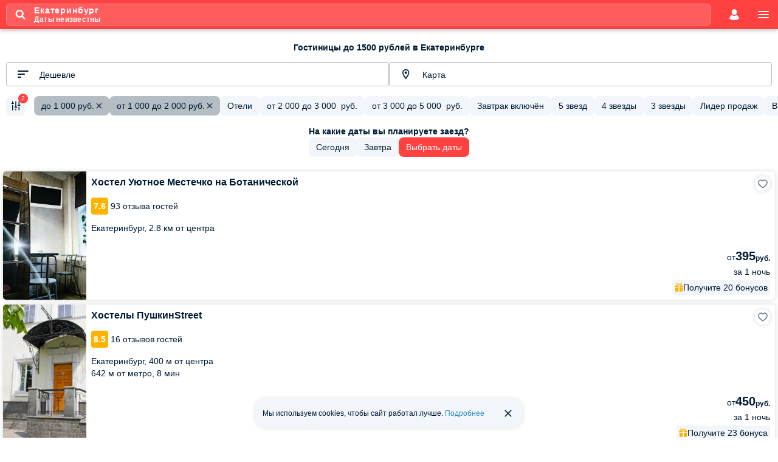

--- FILE ---
content_type: text/html; charset=UTF-8
request_url: https://m.101hotels.com/main/cities/ekaterinburg/price1500
body_size: 81505
content:
<!DOCTYPE html>
<html lang="ru">
	<head>
        <title>Гостиницы Екатеринбурга до 1500 рублей — бюджетные отели по ценам 2026 года</title>
                <meta name="description" content="Забронируйте отель до 1500 рублей в Екатеринбурге и сэкономьте на размещении. Отличные варианты у метро с самыми низкими ценами за сутки только на 101Hotels.com." />
        <meta http-equiv="Content-Type" content="text/html;charset=UTF-8" />
        		<meta name="theme-color" content="#ff4141" />
        
		<meta name="viewport" content="initial-scale=1.0, width=device-width, maximum-scale=1.0, user-scalable=no" />
				<meta name="referrer" content="origin-when-cross-origin" />
				        									<meta property="og:title" content="Гостиницы Екатеринбурга до 1500 рублей на 101Hotels.com!" />
						                				<meta property="og:description" content="На 101Hotels.com представлен список проверенных отелей Екатеринбурга до 1500 рублей по выгодным ценам." />
										<meta property="og:image" content="https://s.101hotelscdn.ru/uploads/image/hotel_image/489476/1432004.jpg" />
			                            <meta property="og:image:alt" content="Екатеринбург" />
            							<meta property="og:url" content="https://101hotels.com/main/cities/ekaterinburg/price1500" />
			            <meta property="og:site_name" content="101Hotels.com">
            <meta property="og:email" content="site@101hotels.com" />
            <meta property="og:locale" content="ru_RU" />
			<meta property="og:type" content="website" />
		
        <link href="https://s.101hotelscdn.ru" rel="preconnect" crossorigin>
        <link rel="icon" href="/images/new_design/icon.svg" type="image/svg+xml">
        <link rel="icon" href="/images/new_design/fav-192.png" type="image/png" sizes="192x192">
        <link rel="icon" href="/images/new_design/favicon.ico" sizes="any">
        <link rel="apple-touch-icon" href="/images/new_design/apple-touch-icon.png" type="image/png">

		        <link rel="canonical" href="https://101hotels.com/main/cities/ekaterinburg/price1500"/>
		                <style>
    body {
        font-size: 12px;
        font-weight: 400;
        font-family: BlinkMacSystemFont,-apple-system,Calibri,Roboto,Helvetica,Arial,sans-serif;
        background: #fff;
        line-height: 1.5;
    }
</style>
        <link rel="preload" href="/css/dist/style_newdesign2018.css?id=f5de789d358d38cc6c7ebf965f168266" as="style">
                <link rel="preload" href="/css/dist/hotel-cards.css?id=f907bf88a5dd1c9b0e37946edf9f2261" as="style">
                <link rel="preload" href="/css/dist/filter.css?id=6a3512127522bb8310c3c55ce73a6355" as="style">
                        <link rel="preload" fetchpriority="high" href="https://s.101hotelscdn.ru/uploads/image/hotel_image/489476/1432004_mobile.jpg" as="image">
                <link rel="preload" fetchpriority="high" href="https://s.101hotelscdn.ru/uploads/image/hotel_image/423691/101118_mobile.jpg" as="image">
                <link rel="preload" fetchpriority="high" href="https://s.101hotelscdn.ru/uploads/image/hotel_image/656986/4524646_mobile.jpg" as="image">
                <link rel="stylesheet" href="/css/dist/style_newdesign2018.css?id=f5de789d358d38cc6c7ebf965f168266" type="text/css">
                    <link rel="stylesheet" href="/css/dist/search-form.css?id=926914c706a7da397b2f5117bdc6979f" type="text/css" />
                    <link rel="stylesheet" href="/css/dist/default/buttons.css?id=d547aa69f1f2ee0f8071be61ce36578c" type="text/css" />
                    <link rel="stylesheet" href="/css/dist/default/buttons-additional.css?id=3ae94e185e7533d6c1ff5a6b552163ed" type="text/css" />
                    <link rel="stylesheet" href="/css/dist/default/links.css?id=3a667485488292fbd700d836f178b83f" type="text/css" />
                    <link rel="stylesheet" href="/css/dist/default/labels.css?id=ea24140af90e3f39291787b512761c83" type="text/css" />
                    <link rel="stylesheet" href="/css/dist/cookie-banner.css" type="text/css" />
                    <link rel="stylesheet" href="/css/dist/hotel-cards.css?id=f907bf88a5dd1c9b0e37946edf9f2261" type="text/css" />
                    <link rel="stylesheet" href="/css/dist/filter.css?id=6a3512127522bb8310c3c55ce73a6355" type="text/css" />
                    <link rel="stylesheet" href="/css/dist/bonuses-banner.css?id=5142a174fe1546621e0989bf7f1219af" type="text/css" />
                        <style>.grecaptcha-badge{display:none !important;}</style>
                <!-- Google Tag Manager -->
        <script>
            window.dataLayer = window.dataLayer || [];
            window.dataLayer.push({
                event: 'content_groups',
                 content_group1: "Екатеринбург",                 content_group2: "Страница города: SEO подборка",                 content_group3: "Hotels Russia business",                                 content_group5: "false",                                            });
        </script>
        <script>(function(w,d,s,l,i){w[l]=w[l]||[];w[l].push({'gtm.start':
        new Date().getTime(),event:'gtm.js'});var f=d.getElementsByTagName(s)[0],
        j=d.createElement(s),dl=l!='dataLayer'?'&l='+l:'';j.async=true;j.src=
        'https://www.googletagmanager.com/gtm.js?id='+i+dl;f.parentNode.insertBefore(j,f);
        })(window,document,'script','dataLayer','GTM-KT5JDC55');</script>
        <!-- End Google Tag Manager -->
        <script type="text/javascript">
            window.sitekey = "6LeHG5QeAAAAAFnhySB6rrOMJMuFXeY96tCtM-J5"
            window.captchaType = 'google';
            window.recapchaReady = false;
            var ReCaptchaCallbackV3 = function() {
                window.recapchaReady = true;
            };
        </script>
        	</head>
		<body>
		<div class="layout ">
			<div class="content snap-content">
				
<header class="header main-header">
        <div class="header__content">
        
                                            <div class="header__search-params-button show-search-form-popup-js"><svg class="header__search-icon"><use href="/images/new_design/svg/fonts/101icons/icon-search.svg#icon-search"/></svg><span class="header__search_info"><span class="header__destination">Екатеринбург</span><span class="header__search-params-str"><span>Даты неизвестны</span></span></span></div>        
                    
                            <button class="header__account show-auth-dialog-js" aria-label="account">
                    <svg><use href="/images/new_design/svg/fonts/101icons/icon-account.svg#icon-account"/></svg>
                </button>
                    
        <a href="#" class="header__menu deploy-left-sidebar" data-type="menu" aria-label="menu">
            <svg><use href="/images/new_design/svg/fonts/101icons/icon-menu.svg#icon-menu"/></svg>
        </a>
    </div>
</header>
                				
                
				<div class="primary-content">
                    																				                    
    <div class="no-destination-phones-hotel-type-ids-js" data-ids="3,122,132,140,142,146,153,158,166,175,227,14,24,103,110,118,144,147,177,181,191,212,230,239,241,97,114,121,165,208,210,220,224,231,232,233,244"></div>

<div id="view-list" class="tab-panel tab-panel-active view-type view-type-list">

    <div class="hotels-list-header-wrapper">
                <h1 class="header-standard">
            Гостиницы до 1500 рублей в Екатеринбурге        </h1>
    </div>
            
        
<div class="hotel-list-widgets hotel-list-widgets-js">
    <div class="hotel-list-widget-wrapper">
        <select id="hotel-list-select" class="hotel-list-widget__select sort-select-js" disabled>
                            <option value="type,asc" data-title="Популярные">
                    Популярные                </option>
                            <option value="rating,desc" data-title="По отзывам">
                    По отзывам                </option>
                            <option value="stars,desc" data-title="По звёздности">
                    По звёздности                </option>
                            <option value="min_price,asc" data-title="Дешевле" selected >
                    Дешевле                </option>
                            <option value="min_price,desc" data-title="Дороже">
                    Дороже                </option>
                            <option value="center_distance,asc" data-title="Ближе к центру">
                    Ближе к центру                </option>
                            <option value="distance_to_metro,asc" data-title="Ближе к метро">
                    Ближе к метро                </option>
                    </select>
        <label for="hotel-list-select" class="hidden">Сортировка</label>
        <button type="button" class="hotel-list-widget hotel-list-widget-js hotel-list-select-widget-js" disabled>
            <svg class="hotel-list-widget__icon"><use href="/images/new_design/svg/fonts/101icons/icon-sort.svg#icon-sort"/></svg>
            <span class="hotel-list-widget__title select-value-js">
                Дешевле            </span>
        </button>
    </div>

    <button type="button" class="hotel-list-widget on-map-button-js hotel-list-widget-js" disabled>
        <svg class="hotel-list-widget__icon"><use href="/images/new_design/svg/fonts/101icons/system/location-marker.svg#default"/></svg>
        <span class="hotel-list-widget__title">Карта</span>
    </button>
</div>


<div class="fast-filters-tape-wrapper fast-filters-tape-wrapper-js">
    <div class="fast-filters-tape fast-filters-tape-js" data-fast_filters_ids="popular_hotels,popular_2000_3000,popular_3000_5000,popular_breakfast,popular_5stars,popular_4stars,popular_3stars,popular_leader,popular_near_center,popular_halfboard,popular_gym,popular_pool,popular_9plus,popular_8plus,popular_restaurant,popular_hostels,popular_pet">

                <div class="fast-filters-tape__list fast-filters-tape-list-js">
            <div class="fast-filters fast-filters-js">
                <button type="button" class="fast-filter fast-filter_only-icon fast-filter_small all-fast-filter-button-js search-widget-js open-filter-main-js hidden" disabled>
                    <svg class="fast-filter__icon"><use href="/images/adaptive/svg/general/filter.svg#pri"/></svg>
                    <span class="fast-filter__counter">0</span>
                </button>
                                    <button type="button" class="fast-filter fast-filter_small fast-filter-js" data-element-id="popular_hotels" disabled>
                        <span class="fast-filter__title">Отели</span>
                        <svg class="fast-filter__close"><use href="/images/adaptive/svg/general/close-rounded.svg#pri"/></svg>
                    </button>
                                    <button type="button" class="fast-filter fast-filter_small fast-filter-js" data-element-id="popular_2000_3000" disabled>
                        <span class="fast-filter__title">от <span class="price-value" data-currency="RUB" data-price-value="2000" data-round="yes">2 000</span>
                  до <span class="price-value" data-currency="RUB" data-price-value="3000" data-round="yes">3 000</span>
                  &nbsp;<span class="currency">руб.</span></span>
                        <svg class="fast-filter__close"><use href="/images/adaptive/svg/general/close-rounded.svg#pri"/></svg>
                    </button>
                                    <button type="button" class="fast-filter fast-filter_small fast-filter-js" data-element-id="popular_3000_5000" disabled>
                        <span class="fast-filter__title">от <span class="price-value" data-currency="RUB" data-price-value="3000" data-round="yes">3 000</span>
                  до <span class="price-value" data-currency="RUB" data-price-value="5000" data-round="yes">5 000</span>
                  &nbsp;<span class="currency">руб.</span></span>
                        <svg class="fast-filter__close"><use href="/images/adaptive/svg/general/close-rounded.svg#pri"/></svg>
                    </button>
                                    <button type="button" class="fast-filter fast-filter_small fast-filter-js" data-element-id="popular_breakfast" disabled>
                        <span class="fast-filter__title">Завтрак включён</span>
                        <svg class="fast-filter__close"><use href="/images/adaptive/svg/general/close-rounded.svg#pri"/></svg>
                    </button>
                                    <button type="button" class="fast-filter fast-filter_small fast-filter-js" data-element-id="popular_5stars" disabled>
                        <span class="fast-filter__title">5 звезд</span>
                        <svg class="fast-filter__close"><use href="/images/adaptive/svg/general/close-rounded.svg#pri"/></svg>
                    </button>
                                    <button type="button" class="fast-filter fast-filter_small fast-filter-js" data-element-id="popular_4stars" disabled>
                        <span class="fast-filter__title">4 звезды</span>
                        <svg class="fast-filter__close"><use href="/images/adaptive/svg/general/close-rounded.svg#pri"/></svg>
                    </button>
                                    <button type="button" class="fast-filter fast-filter_small fast-filter-js" data-element-id="popular_3stars" disabled>
                        <span class="fast-filter__title">3 звезды</span>
                        <svg class="fast-filter__close"><use href="/images/adaptive/svg/general/close-rounded.svg#pri"/></svg>
                    </button>
                                    <button type="button" class="fast-filter fast-filter_small fast-filter-js" data-element-id="popular_leader" disabled>
                        <span class="fast-filter__title">Лидер продаж</span>
                        <svg class="fast-filter__close"><use href="/images/adaptive/svg/general/close-rounded.svg#pri"/></svg>
                    </button>
                                    <button type="button" class="fast-filter fast-filter_small fast-filter-js" data-element-id="popular_near_center" disabled>
                        <span class="fast-filter__title">В центре</span>
                        <svg class="fast-filter__close"><use href="/images/adaptive/svg/general/close-rounded.svg#pri"/></svg>
                    </button>
                                    <button type="button" class="fast-filter fast-filter_small fast-filter-js" data-element-id="popular_halfboard" disabled>
                        <span class="fast-filter__title">Включён завтрак и ужин или обед</span>
                        <svg class="fast-filter__close"><use href="/images/adaptive/svg/general/close-rounded.svg#pri"/></svg>
                    </button>
                                    <button type="button" class="fast-filter fast-filter_small fast-filter-js" data-element-id="popular_gym" disabled>
                        <span class="fast-filter__title">Тренажерный зал</span>
                        <svg class="fast-filter__close"><use href="/images/adaptive/svg/general/close-rounded.svg#pri"/></svg>
                    </button>
                                    <button type="button" class="fast-filter fast-filter_small fast-filter-js" data-element-id="popular_pool" disabled>
                        <span class="fast-filter__title">Бассейн</span>
                        <svg class="fast-filter__close"><use href="/images/adaptive/svg/general/close-rounded.svg#pri"/></svg>
                    </button>
                                    <button type="button" class="fast-filter fast-filter_small fast-filter-js" data-element-id="popular_9plus" disabled>
                        <span class="fast-filter__title">Оценка Отлично</span>
                        <svg class="fast-filter__close"><use href="/images/adaptive/svg/general/close-rounded.svg#pri"/></svg>
                    </button>
                                    <button type="button" class="fast-filter fast-filter_small fast-filter-js" data-element-id="popular_8plus" disabled>
                        <span class="fast-filter__title">Оценка Хорошо</span>
                        <svg class="fast-filter__close"><use href="/images/adaptive/svg/general/close-rounded.svg#pri"/></svg>
                    </button>
                                    <button type="button" class="fast-filter fast-filter_small fast-filter-js" data-element-id="popular_restaurant" disabled>
                        <span class="fast-filter__title">Бар/ресторан</span>
                        <svg class="fast-filter__close"><use href="/images/adaptive/svg/general/close-rounded.svg#pri"/></svg>
                    </button>
                                    <button type="button" class="fast-filter fast-filter_small fast-filter-js" data-element-id="popular_hostels" disabled>
                        <span class="fast-filter__title">Хостелы</span>
                        <svg class="fast-filter__close"><use href="/images/adaptive/svg/general/close-rounded.svg#pri"/></svg>
                    </button>
                                    <button type="button" class="fast-filter fast-filter_small fast-filter-js" data-element-id="popular_pet" disabled>
                        <span class="fast-filter__title">С домашними животными</span>
                        <svg class="fast-filter__close"><use href="/images/adaptive/svg/general/close-rounded.svg#pri"/></svg>
                    </button>
                            </div>
            <button type="button" class="fast-filter fast-filter_small fast-filter_all open-filter-js search-widget-js" disabled>
                <span class="fast-filter__title">Все фильтры</span>
            </button>
        </div>

                <div class="fast-filters-tape__fixed-button fast-filters-tape-fixed-button-js">
            <button type="button" class="fast-filter fast-filter_only-icon fast-filter_small open-filter-main-js all-fast-filter-button-js search-widget-js" disabled>
                <svg class="fast-filter__icon"><use href="/images/adaptive/svg/general/filter.svg#pri"/></svg>
                <span class="fast-filter__counter">0</span>
            </button>
            <button type="button" class="fast-filter fast-filter_only-icon fast-filter_small fast-filter-back-button-js close-map-button-js search-widget-js hidden" disabled>
                <svg class="fast-filter__icon"><use href="/images/adaptive/svg/general/arrow-back.svg#pri"/></svg>
            </button>
        </div>
    </div>
</div>

    
    <div class="change-date-box">
                    <div class="title" data-text="На какие даты вы планируете заезд?"></div>
        
        <div class="check-in-dates">
            <button class="fast-filter fast-filter_small set-date-button-js" data-date="today" disabled>
                <span class="fast-filter__title">Сегодня</span>
                <span class="fast-filter-loader" style="display: none;"><span class="fast-filter-loader__content"></span></span>
            </button>
            <button class="fast-filter fast-filter_small set-date-button-js" data-date="tomorrow" disabled>
                <span class="fast-filter__title">Завтра</span>
                <span class="fast-filter-loader" style="display: none;"><span class="fast-filter-loader__content"></span></span>
            </button>
            <button class="fast-filter fast-filter_small fast-filter_red show-search-form-popup-js show-datepicker-js" disabled>Выбрать даты</button>
        </div>
    </div>
	
    
    <div class="redirect-hotel-container list">
            </div>

    <!--noindex-->

<div class="main-preloader with_info" data-info_blocks_count="12">

    <div class="anim">
        <div class="loader-background"></div>
        <div class="loader"></div>
        <div class="loader-img default preloader-img-active"></div>
                    <div class="loader-img preloader-info-img loader-img-0" data-img="https://101hotels.com/images/preloader_info/skier.svg" data-counter="0"></div>
                    <div class="loader-img preloader-info-img loader-img-1" data-img="https://101hotels.com/images/preloader_info/oldest_hotel.svg" data-counter="1"></div>
                    <div class="loader-img preloader-info-img loader-img-2" data-img="https://101hotels.com/images/preloader_info/ski_in_dubai.svg" data-counter="2"></div>
                    <div class="loader-img preloader-info-img loader-img-3" data-img="https://101hotels.com/images/preloader_info/most_expensive_hotel.svg" data-counter="3"></div>
                    <div class="loader-img preloader-info-img loader-img-4" data-img="https://101hotels.com/images/preloader_info/sanatorium_1.svg" data-counter="4"></div>
                    <div class="loader-img preloader-info-img loader-img-5" data-img="https://101hotels.com/images/preloader_info/izmailovo.svg" data-counter="5"></div>
                    <div class="loader-img preloader-info-img loader-img-6" data-img="https://101hotels.com/images/preloader_info/hostel_england.svg" data-counter="6"></div>
                    <div class="loader-img preloader-info-img loader-img-7" data-img="https://101hotels.com/images/preloader_info/hostels.svg" data-counter="7"></div>
                    <div class="loader-img preloader-info-img loader-img-8" data-img="https://101hotels.com/images/preloader_info/white_sea.svg" data-counter="8"></div>
                    <div class="loader-img preloader-info-img loader-img-9" data-img="https://101hotels.com/images/preloader_info/hostel_india.svg" data-counter="9"></div>
                    <div class="loader-img preloader-info-img loader-img-10" data-img="https://101hotels.com/images/preloader_info/black_sea.svg" data-counter="10"></div>
                    <div class="loader-img preloader-info-img loader-img-11" data-img="https://101hotels.com/images/preloader_info/sanatorium_2.svg" data-counter="11"></div>
            </div>
    <div class="preloader-text-container default preloader-text-active">
        <div class="preloader-title" data-text="Идет загрузка цен"></div>
        <div class="preloader-text" data-text="это займет всего несколько секунд"></div>
    </div>

            <div class="preloader-text-container preloader-info-text loader-text-0">
            <div class='preloader-title' data-text="Горнолыжные курорты"></div>
            <div class="preloader-text" data-text="Средняя скорость лыжника составляет 100 км/ч."></div>
        </div>
                    <div class="preloader-text-container preloader-info-text loader-text-1">
            <div class='preloader-title' data-text="Старше всех"></div>
            <div class="preloader-text" data-text="Самый старый отель находится в Японии, он был построен в 717 году."></div>
        </div>
                    <div class="preloader-text-container preloader-info-text loader-text-2">
            <div class='preloader-title' data-text="Самая южная лыжная трасса"></div>
            <div class="preloader-text" data-text="Самая южная в мире зимняя трасса находится в ОАЭ. На спуске используют 6000 тонн искусственного снега."></div>
        </div>
                    <div class="preloader-text-container preloader-info-text loader-text-3">
            <div class='preloader-title' data-text="Самый дорогой отель"></div>
            <div class="preloader-text" data-text="Самый дорогой отель находится в Женеве, стоимость суток достигает 83 000$."></div>
        </div>
                    <div class="preloader-text-container preloader-info-text loader-text-4">
            <div class='preloader-title' data-text="Путешествуйте с умом"></div>
            <div class="preloader-text" data-text="Путешествия благоприятно влияют на работу головного мозга!"></div>
        </div>
                    <div class="preloader-text-container preloader-info-text loader-text-5">
            <div class='preloader-title' data-text="Крупнейший отель"></div>
            <div class="preloader-text" data-text="Крупнейший в мире отель — Измайлово в России. В нем могут разместиться более 7500 человек."></div>
        </div>
                    <div class="preloader-text-container preloader-info-text loader-text-6">
            <div class='preloader-title' data-text="Самые дорогие хостелы"></div>
            <div class="preloader-text" data-text="Хостелы Англии признаны самыми дорогими."></div>
        </div>
                    <div class="preloader-text-container preloader-info-text loader-text-7">
            <div class='preloader-title' data-text="Все хостелы мира"></div>
            <div class="preloader-text" data-text="Всего в мире около 5 тысяч хостелов! Каждый год их посещает 31 миллион туристов!"></div>
        </div>
                    <div class="preloader-text-container preloader-info-text loader-text-8">
            <div class='preloader-title' data-text="Самое чистое море в России"></div>
            <div class="preloader-text" data-text="Самой чистой и прозрачной водой может похвастаться Белое море."></div>
        </div>
                    <div class="preloader-text-container preloader-info-text loader-text-9">
            <div class='preloader-title' data-text="Самые дешевые хостелы"></div>
            <div class="preloader-text" data-text="Хостелы Индии признаны самыми бюджетными."></div>
        </div>
                    <div class="preloader-text-container preloader-info-text loader-text-10">
            <div class='preloader-title' data-text="Морские курорты России"></div>
            <div class="preloader-text" data-text="В августе поверхность Чёрного моря светится. Свечение создают водоросли ночесветки."></div>
        </div>
                    <div class="preloader-text-container preloader-info-text loader-text-11">
            <div class='preloader-title' data-text="Как снять стресс"></div>
            <div class="preloader-text" data-text="При посещении санатория человек избавляется от 90% стресса."></div>
        </div>
            </div>
<div class="placeholder-other-variants-preloader"></div>
<div class="placeholder-partner-hotel-preloader"></div>
<div class="placeholder-preloader"></div>
<!--/noindex-->
            <section id="hotels-container" class="">
                    <div class="preload_hotel_items"></div>
        
		<div id="hotels-list" data-rest_of_the_day="[13,60,23]">
            
                                    <div class="list-result none-list" data-ad_positions="[0,0,671154,0,1778,0,0,0,0,0,0,0,0,0,0,0,0,0,0,0,0,0,0,0,0,0,0,0,0,0,0,0,0,0,0,0,0,0,0,0,0,0,0,0,0,0,0,0,0,0,0,0,0,0,0,0,0,0,0,0,0,0,0,0,0,0,0,0,0,0,0,0,0,0,0,0,0,0,0,0,0,0,0,0,0,0,0,0,0,0,0,0,0,0,0,0,0,0,0,0]"><article data-weight="1945" class="hotel-list-item preload_hotel_item "   itemscope itemtype="https://schema.org/Hostel">
        <div class="hotel-list-item__image-wrapper">
                            <img
                    class="hotel-list-item__image"
                    alt="Хостел Уютное Местечко на Ботанической, Екатеринбург"
                    src="https://s.101hotelscdn.ru/uploads/image/hotel_image/489476/1432004.jpg"
                    decoding='async'
                    sizes="100vw"
                    srcset="https://s.101hotelscdn.ru/uploads/image/hotel_image/489476/1432004_thumb.jpg 144w,
                                    https://s.101hotelscdn.ru/uploads/image/hotel_image/489476/1432004_preview.jpg 582w,
                                    https://s.101hotelscdn.ru/uploads/image/hotel_image/489476/1432004_mobile.jpg 630w"
                 itemprop="image"                    fetchpriority="high">
            </div>
    <div class="hotel-list-item__description">
                <div class="hotel-list-item__description-inner">
            <div class="hotel-list-item__left-part">
                                <span class="hotel-list-item__name">
                    Хостел Уютное Местечко на Ботанической                                            <meta itemprop="name" content="Хостел Уютное Местечко на Ботанической"/>
                                    </span>
                                    <div class="hotel-list-item__rating_container">
                                                                                <div class="rating-wrap" itemprop="aggregateRating" itemscope itemtype="https://schema.org/AggregateRating">
                                <div class="rating__value" itemprop="ratingValue">7.6 </div>
                                                                    <div class="rating__label">93 отзыва гостей</div>
                                                                                                    <meta itemprop="bestRating" content="10"/>
                                    <meta itemprop="reviewCount" content="93"/>
                                    <meta itemprop="ratingCount" content="93"/>
                                                            </div>
                                            </div>
                                                <div class="hotel-list-item__location">Екатеринбург, <span class="nowrap">2.8 км от центра</span></div>                                    <div itemprop="address" itemscope itemtype="https://schema.org/PostalAddress">
                        <meta itemprop="streetAddress" content="Екатеринбург, ул. Ботаническая, д. 30" />
                        <meta itemprop="addressCountry" content="Россия" />
                    </div>
                                                                                       
                                                                                                                            </div>
            <div class="hotel-list-item__right-part">
                                                        <div class="custom-label-price-wrapper custom-label-price-wrapper_end custom-label-price-wrapper_aligned">
                                                <div class="custom-label-price custom-label-price_medium">
                            от <span class="price-value" data-currency="RUB" data-price-value="395" data-decimals="2">
                                395                            </span>
                            <span class="currency">руб.</span>
                        </div>
                    </div>
                                            <meta itemprop="priceRange" content="от 395 руб. средняя цена за номер" />
                                                                        <div class="hotel-list-item__nights-wrapper">за 1 ночь</div>
                        
                                                                                    <div class="hotel-list-item__bonus">
                        <svg class="va-middle"><use href="/images/new_design/svg/fonts/101icons/icon_gift-box.svg#icon_gift-box"/></svg>
                        <span class="">
                            <span class="word">Получите </span>
                            20 бонусов                        </span>
                    </div>
                
                                                                            </div>
            <div class="favorite_icon_container">
                <div class="favorite_icon add-favorite-js" data-hotel_id="489476" data-city_id="19" data-place="list" data-city_name="Екатеринбург" data-hotel_name="Уютное Местечко на Ботанической"></div>
            </div>
        </div>
    </div>
                        <meta itemprop="currenciesAccepted" content="RUB"/>
                            <div itemprop="geo" itemscope itemtype="https://schema.org/GeoCoordinates">
                <meta itemprop="latitude" content="56.848192" />
                <meta itemprop="longitude" content="60.647969" />
            </div>
                <a href="/main/cities/ekaterinburg/hostel_uyutnoe_mestechko.html"  title="Хостел Уютное Местечко на Ботанической" target="_blank" itemprop="url" class="hotel-list-item__link"><span class="is-visually-hidden">Хостел Уютное Местечко на Ботанической</span></a>
</article>
<article data-weight="1720" class="hotel-list-item preload_hotel_item "   itemscope itemtype="https://schema.org/Hostel">
        <div class="hotel-list-item__image-wrapper">
                            <img
                    class="hotel-list-item__image"
                    alt="Хостелы ПушкинStreet, Екатеринбург"
                    src="https://s.101hotelscdn.ru/uploads/image/hotel_image/423691/101118.jpg"
                    decoding='async'
                    sizes="100vw"
                    srcset="https://s.101hotelscdn.ru/uploads/image/hotel_image/423691/101118_thumb.jpg 144w,
                                    https://s.101hotelscdn.ru/uploads/image/hotel_image/423691/101118_preview.jpg 582w,
                                    https://s.101hotelscdn.ru/uploads/image/hotel_image/423691/101118_mobile.jpg 630w"
                 itemprop="image"                    fetchpriority="high">
            </div>
    <div class="hotel-list-item__description">
                <div class="hotel-list-item__description-inner">
            <div class="hotel-list-item__left-part">
                                <span class="hotel-list-item__name">
                    Хостелы ПушкинStreet                                            <meta itemprop="name" content="Хостелы ПушкинStreet"/>
                                    </span>
                                    <div class="hotel-list-item__rating_container">
                                                                                <div class="rating-wrap" itemprop="aggregateRating" itemscope itemtype="https://schema.org/AggregateRating">
                                <div class="rating__value" itemprop="ratingValue">8.5 </div>
                                                                    <div class="rating__label">16 отзывов гостей</div>
                                                                                                    <meta itemprop="bestRating" content="10"/>
                                    <meta itemprop="reviewCount" content="16"/>
                                    <meta itemprop="ratingCount" content="16"/>
                                                            </div>
                                            </div>
                                                <div class="hotel-list-item__location">Екатеринбург, <span class="nowrap">400 м от центра</span></div>642 м от метро, <span class="walk">8 мин</span>                                    <div itemprop="address" itemscope itemtype="https://schema.org/PostalAddress">
                        <meta itemprop="streetAddress" content="Екатеринбург, ул. Пушкина, д. 2" />
                        <meta itemprop="addressCountry" content="Россия" />
                    </div>
                                                                                       
                                                                                                                            </div>
            <div class="hotel-list-item__right-part">
                                                        <div class="custom-label-price-wrapper custom-label-price-wrapper_end custom-label-price-wrapper_aligned">
                                                <div class="custom-label-price custom-label-price_medium">
                            от <span class="price-value" data-currency="RUB" data-price-value="450" data-decimals="2">
                                450                            </span>
                            <span class="currency">руб.</span>
                        </div>
                    </div>
                                            <meta itemprop="priceRange" content="от 450 руб. средняя цена за номер" />
                                                                        <div class="hotel-list-item__nights-wrapper">за 1 ночь</div>
                        
                                                                                    <div class="hotel-list-item__bonus">
                        <svg class="va-middle"><use href="/images/new_design/svg/fonts/101icons/icon_gift-box.svg#icon_gift-box"/></svg>
                        <span class="">
                            <span class="word">Получите </span>
                            23 бонуса                        </span>
                    </div>
                
                                                                            </div>
            <div class="favorite_icon_container">
                <div class="favorite_icon add-favorite-js" data-hotel_id="423691" data-city_id="19" data-place="list" data-city_name="Екатеринбург" data-hotel_name="ПушкинStreet"></div>
            </div>
        </div>
    </div>
                        <meta itemprop="currenciesAccepted" content="RUB"/>
                            <div itemprop="geo" itemscope itemtype="https://schema.org/GeoCoordinates">
                <meta itemprop="latitude" content="56.835837" />
                <meta itemprop="longitude" content="60.609748" />
            </div>
                <a href="/main/cities/ekaterinburg/hosteli_pushkinstreet.html"  title="Хостелы ПушкинStreet" target="_blank" itemprop="url" class="hotel-list-item__link"><span class="is-visually-hidden">Хостелы ПушкинStreet</span></a>
</article>
<article data-weight="1945" class="hotel-list-item preload_hotel_item "   itemscope itemtype="https://schema.org/Hostel">
        <div class="hotel-list-item__image-wrapper">
                            <img
                    class="hotel-list-item__image"
                    alt="Хостел Лилия, Екатеринбург"
                    src="https://s.101hotelscdn.ru/uploads/image/hotel_image/656986/4524646.jpg"
                    decoding='async'
                    sizes="100vw"
                    srcset="https://s.101hotelscdn.ru/uploads/image/hotel_image/656986/4524646_thumb.jpg 144w,
                                    https://s.101hotelscdn.ru/uploads/image/hotel_image/656986/4524646_preview.jpg 582w,
                                    https://s.101hotelscdn.ru/uploads/image/hotel_image/656986/4524646_mobile.jpg 630w"
                 itemprop="image"                    fetchpriority="high">
            </div>
    <div class="hotel-list-item__description">
                <div class="hotel-list-item__description-inner">
            <div class="hotel-list-item__left-part">
                                <span class="hotel-list-item__name">
                    Хостел Лилия                                            <meta itemprop="name" content="Хостел Лилия"/>
                                    </span>
                                    <div class="hotel-list-item__rating_container">
                                                                                <div class="rating-wrap" itemprop="aggregateRating" itemscope itemtype="https://schema.org/AggregateRating">
                                <div class="rating__value" itemprop="ratingValue">9.8 </div>
                                                                    <div class="rating__label">8 отзывов гостей</div>
                                                                                                    <meta itemprop="bestRating" content="10"/>
                                    <meta itemprop="reviewCount" content="8"/>
                                    <meta itemprop="ratingCount" content="8"/>
                                                            </div>
                                            </div>
                                                <div class="hotel-list-item__location">Екатеринбург, <span class="nowrap">3.7 км от центра</span></div>                                    <div itemprop="address" itemscope itemtype="https://schema.org/PostalAddress">
                        <meta itemprop="streetAddress" content="Екатеринбург, ул. Первомайская, д. 107" />
                        <meta itemprop="addressCountry" content="Россия" />
                    </div>
                                                                                       
                                                                                                                            </div>
            <div class="hotel-list-item__right-part">
                                                        <div class="custom-label-price-wrapper custom-label-price-wrapper_end custom-label-price-wrapper_aligned">
                                                <div class="custom-label-price custom-label-price_medium">
                            от <span class="price-value" data-currency="RUB" data-price-value="600" data-decimals="2">
                                600                            </span>
                            <span class="currency">руб.</span>
                        </div>
                    </div>
                                            <meta itemprop="priceRange" content="от 600 руб. средняя цена за номер" />
                                                                        <div class="hotel-list-item__nights-wrapper">за 1 ночь</div>
                        
                                                                                    <div class="hotel-list-item__bonus">
                        <svg class="va-middle"><use href="/images/new_design/svg/fonts/101icons/icon_gift-box.svg#icon_gift-box"/></svg>
                        <span class="">
                            <span class="word">Получите </span>
                            30 бонусов                        </span>
                    </div>
                
                                                                            </div>
            <div class="favorite_icon_container">
                <div class="favorite_icon add-favorite-js" data-hotel_id="656986" data-city_id="19" data-place="list" data-city_name="Екатеринбург" data-hotel_name="Лилия"></div>
            </div>
        </div>
    </div>
                        <meta itemprop="currenciesAccepted" content="RUB"/>
                            <div itemprop="geo" itemscope itemtype="https://schema.org/GeoCoordinates">
                <meta itemprop="latitude" content="56.847849693495" />
                <meta itemprop="longitude" content="60.6632" />
            </div>
                <a href="/main/cities/ekaterinburg/hostel_liliya.html"  title="Хостел Лилия" target="_blank" itemprop="url" class="hotel-list-item__link"><span class="is-visually-hidden">Хостел Лилия</span></a>
</article>
<article data-weight="2085" class="hotel-list-item preload_hotel_item "   itemscope itemtype="https://schema.org/Hostel">
        <div class="hotel-list-item__image-wrapper">
                            <img
                    class="hotel-list-item__image"
                    loading="lazy"
                    alt="Хостел 21ВЕК, Екатеринбург"
                    src="https://s.101hotelscdn.ru/uploads/image/hotel_image/668089/5787089.jpg"
                    sizes="100vw"
                    srcset="/images/icons/loading.png 110w,
                            https://s.101hotelscdn.ru/uploads/image/hotel_image/668089/5787089_thumb.jpg 144w,
                            https://s.101hotelscdn.ru/uploads/image/hotel_image/668089/5787089_preview.jpg 582w,
                            https://s.101hotelscdn.ru/uploads/image/hotel_image/668089/5787089_mobile.jpg 630w">
                            <meta itemprop="image" content="https://s.101hotelscdn.ru/uploads/image/hotel_image/668089/5787089_preview.jpg" />
                        </div>
    <div class="hotel-list-item__description">
                <div class="hotel-list-item__description-inner">
            <div class="hotel-list-item__left-part">
                                <span class="hotel-list-item__name">
                    Хостел 21ВЕК                                            <meta itemprop="name" content="Хостел 21ВЕК"/>
                                    </span>
                                    <div class="hotel-list-item__rating_container">
                                                                                <div class="rating-wrap" itemprop="aggregateRating" itemscope itemtype="https://schema.org/AggregateRating">
                                <div class="rating__value" itemprop="ratingValue">9.1 </div>
                                                                    <div class="rating__label">11 отзывов гостей</div>
                                                                                                    <meta itemprop="bestRating" content="10"/>
                                    <meta itemprop="reviewCount" content="11"/>
                                    <meta itemprop="ratingCount" content="11"/>
                                                            </div>
                                            </div>
                                                <div class="hotel-list-item__location">Екатеринбург, <span class="nowrap">1.6 км от центра</span></div>1.6 км от метро, <span class="walk">20 мин</span>                                    <div itemprop="address" itemscope itemtype="https://schema.org/PostalAddress">
                        <meta itemprop="streetAddress" content="Екатеринбург, ул. Шарташская, д. 21" />
                        <meta itemprop="addressCountry" content="Россия" />
                    </div>
                                                                                       
                                                                                                                    <div class="hotel-list-item__pay-info">Бесплатная отмена</div>
                                            </div>
            <div class="hotel-list-item__right-part">
                                                        <div class="custom-label-price-wrapper custom-label-price-wrapper_end custom-label-price-wrapper_aligned">
                                                <div class="custom-label-price custom-label-price_medium">
                            от <span class="price-value" data-currency="RUB" data-price-value="700" data-decimals="2">
                                700                            </span>
                            <span class="currency">руб.</span>
                        </div>
                    </div>
                                            <meta itemprop="priceRange" content="от 700 руб. средняя цена за номер" />
                                                                        <div class="hotel-list-item__nights-wrapper">за 1 ночь</div>
                        
                                                                                    <div class="hotel-list-item__bonus">
                        <svg class="va-middle"><use href="/images/new_design/svg/fonts/101icons/icon_gift-box.svg#icon_gift-box"/></svg>
                        <span class="">
                            <span class="word">Получите </span>
                            35 бонусов                        </span>
                    </div>
                
                                                                            </div>
            <div class="favorite_icon_container">
                <div class="favorite_icon add-favorite-js" data-hotel_id="668089" data-city_id="19" data-place="list" data-city_name="Екатеринбург" data-hotel_name="21ВЕК"></div>
            </div>
        </div>
    </div>
                        <meta itemprop="currenciesAccepted" content="RUB"/>
                            <div itemprop="geo" itemscope itemtype="https://schema.org/GeoCoordinates">
                <meta itemprop="latitude" content="56.846863" />
                <meta itemprop="longitude" content="60.626283" />
            </div>
                <a href="/main/cities/ekaterinburg/hostel_hostel_21vek.html" data-query_params="?selected_room_id=2280929&selected_placement_id=990328" title="Хостел 21ВЕК" target="_blank" itemprop="url" class="hotel-list-item__link has_query_params"><span class="is-visually-hidden">Хостел 21ВЕК</span></a>
</article>
<article data-weight="3189" class="hotel-list-item preload_hotel_item "   itemscope itemtype="https://schema.org/Hostel">
        <div class="hotel-list-item__image-wrapper">
                            <img
                    class="hotel-list-item__image"
                    loading="lazy"
                    alt="Хостел Nice Days, Екатеринбург"
                    src="https://s.101hotelscdn.ru/uploads/image/hotel_image/9077/11486.jpg"
                    sizes="100vw"
                    srcset="/images/icons/loading.png 110w,
                            https://s.101hotelscdn.ru/uploads/image/hotel_image/9077/11486_thumb.jpg 144w,
                            https://s.101hotelscdn.ru/uploads/image/hotel_image/9077/11486_preview.jpg 582w,
                            https://s.101hotelscdn.ru/uploads/image/hotel_image/9077/11486_mobile.jpg 630w">
                            <meta itemprop="image" content="https://s.101hotelscdn.ru/uploads/image/hotel_image/9077/11486_preview.jpg" />
                        </div>
    <div class="hotel-list-item__description">
                <div class="hotel-list-item__description-inner">
            <div class="hotel-list-item__left-part">
                                <span class="hotel-list-item__name">
                    Хостел Nice Days                                            <meta itemprop="name" content="Хостел Nice Days"/>
                                    </span>
                                    <div class="hotel-list-item__rating_container">
                                                                                <div class="rating-wrap" itemprop="aggregateRating" itemscope itemtype="https://schema.org/AggregateRating">
                                <div class="rating__value" itemprop="ratingValue">9.4 </div>
                                                                    <div class="rating__label">356 отзывов гостей</div>
                                                                                                    <meta itemprop="bestRating" content="10"/>
                                    <meta itemprop="reviewCount" content="356"/>
                                    <meta itemprop="ratingCount" content="356"/>
                                                            </div>
                                            </div>
                                                <div class="hotel-list-item__location">Екатеринбург, <span class="nowrap">3.8 км от центра</span></div>473 м от метро, <span class="walk">6 мин</span>                                    <div itemprop="address" itemscope itemtype="https://schema.org/PostalAddress">
                        <meta itemprop="streetAddress" content="Екатеринбург, ул. 8 Марта, д. 167" />
                        <meta itemprop="addressCountry" content="Россия" />
                    </div>
                                                                                       
                                                                                                                    <div class="hotel-list-item__pay-info">Оплата при заселении</div>
                                            </div>
            <div class="hotel-list-item__right-part">
                                                        <div class="custom-label-price-wrapper custom-label-price-wrapper_end custom-label-price-wrapper_aligned">
                                                <div class="custom-label-price custom-label-price_medium">
                            от <span class="price-value" data-currency="RUB" data-price-value="750" data-decimals="2">
                                750                            </span>
                            <span class="currency">руб.</span>
                        </div>
                    </div>
                                            <meta itemprop="priceRange" content="от 750 руб. средняя цена за номер" />
                                                                        <div class="hotel-list-item__nights-wrapper">за 1 ночь</div>
                        
                                                                                    <div class="hotel-list-item__bonus">
                        <svg class="va-middle"><use href="/images/new_design/svg/fonts/101icons/icon_gift-box.svg#icon_gift-box"/></svg>
                        <span class="">
                            <span class="word">Получите </span>
                            38 бонусов                        </span>
                    </div>
                
                                                                            </div>
            <div class="favorite_icon_container">
                <div class="favorite_icon add-favorite-js" data-hotel_id="9077" data-city_id="19" data-place="list" data-city_name="Екатеринбург" data-hotel_name="Nice Days"></div>
            </div>
        </div>
    </div>
                        <meta itemprop="currenciesAccepted" content="RUB"/>
                            <div itemprop="geo" itemscope itemtype="https://schema.org/GeoCoordinates">
                <meta itemprop="latitude" content="56.804813" />
                <meta itemprop="longitude" content="60.612134" />
            </div>
                <a href="/main/cities/ekaterinburg/hostel_nice_days_hostel.html" data-query_params="?selected_room_id=76635&selected_placement_id=578790" title="Хостел Nice Days" target="_blank" itemprop="url" class="hotel-list-item__link has_query_params"><span class="is-visually-hidden">Хостел Nice Days</span></a>
</article>
<article data-weight="1839" class="hotel-list-item preload_hotel_item "   itemscope itemtype="https://schema.org/Hostel">
        <div class="hotel-list-item__image-wrapper">
                            <img
                    class="hotel-list-item__image"
                    loading="lazy"
                    alt="Хостел Радуга, Екатеринбург"
                    src="https://s.101hotelscdn.ru/uploads/image/hotel_image/671299/5444504.jpg"
                    sizes="100vw"
                    srcset="/images/icons/loading.png 110w,
                            https://s.101hotelscdn.ru/uploads/image/hotel_image/671299/5444504_thumb.jpg 144w,
                            https://s.101hotelscdn.ru/uploads/image/hotel_image/671299/5444504_preview.jpg 582w,
                            https://s.101hotelscdn.ru/uploads/image/hotel_image/671299/5444504_mobile.jpg 630w">
                            <meta itemprop="image" content="https://s.101hotelscdn.ru/uploads/image/hotel_image/671299/5444504_preview.jpg" />
                        </div>
    <div class="hotel-list-item__description">
                <div class="hotel-list-item__description-inner">
            <div class="hotel-list-item__left-part">
                                <span class="hotel-list-item__name">
                    Хостел Радуга                                            <meta itemprop="name" content="Хостел Радуга"/>
                                    </span>
                                    <div class="hotel-list-item__rating_container">
                                                                                <div class="rating-wrap" itemprop="aggregateRating" itemscope itemtype="https://schema.org/AggregateRating">
                                <div class="rating__value" itemprop="ratingValue">7 </div>
                                                                    <div class="rating__label">6 отзывов гостей</div>
                                                                                                    <meta itemprop="bestRating" content="10"/>
                                    <meta itemprop="reviewCount" content="6"/>
                                    <meta itemprop="ratingCount" content="6"/>
                                                            </div>
                                            </div>
                                                <div class="hotel-list-item__location">Екатеринбург, <span class="nowrap">2.7 км от центра</span></div>                                    <div itemprop="address" itemscope itemtype="https://schema.org/PostalAddress">
                        <meta itemprop="streetAddress" content="Екатеринбург, ул. Педагогическая, д. 2" />
                        <meta itemprop="addressCountry" content="Россия" />
                    </div>
                                                                                       
                                                                                                                    <div class="hotel-list-item__pay-info">Оплата на сайте</div>
                                            </div>
            <div class="hotel-list-item__right-part">
                                                        <div class="custom-label-price-wrapper custom-label-price-wrapper_end custom-label-price-wrapper_aligned">
                                                <div class="custom-label-price custom-label-price_medium">
                            от <span class="price-value" data-currency="RUB" data-price-value="750" data-decimals="2">
                                750                            </span>
                            <span class="currency">руб.</span>
                        </div>
                    </div>
                                            <meta itemprop="priceRange" content="от 750 руб. средняя цена за номер" />
                                                                        <div class="hotel-list-item__nights-wrapper">за 1 ночь</div>
                        
                                                                                    <div class="hotel-list-item__bonus">
                        <svg class="va-middle"><use href="/images/new_design/svg/fonts/101icons/icon_gift-box.svg#icon_gift-box"/></svg>
                        <span class="">
                            <span class="word">Получите </span>
                            38 бонусов                        </span>
                    </div>
                
                                                                            </div>
            <div class="favorite_icon_container">
                <div class="favorite_icon add-favorite-js" data-hotel_id="671299" data-city_id="19" data-place="list" data-city_name="Екатеринбург" data-hotel_name="Радуга"></div>
            </div>
        </div>
    </div>
                        <meta itemprop="currenciesAccepted" content="RUB"/>
                            <div itemprop="geo" itemscope itemtype="https://schema.org/GeoCoordinates">
                <meta itemprop="latitude" content="56.834225" />
                <meta itemprop="longitude" content="60.649487" />
            </div>
                <a href="/main/cities/ekaterinburg/hostel_raduga_6.html" data-query_params="?selected_room_id=2292337&selected_placement_id=977390" title="Хостел Радуга" target="_blank" itemprop="url" class="hotel-list-item__link has_query_params"><span class="is-visually-hidden">Хостел Радуга</span></a>
</article>
<article data-weight="4930" class="hotel-list-item preload_hotel_item "   itemscope itemtype="https://schema.org/Hostel">
        <div class="hotel-list-item__image-wrapper">
                            <img
                    class="hotel-list-item__image"
                    loading="lazy"
                    alt="Хостел МООN, Екатеринбург"
                    src="https://s.101hotelscdn.ru/uploads/image/hotel_image/651567/1743251.jpg"
                    sizes="100vw"
                    srcset="/images/icons/loading.png 110w,
                            https://s.101hotelscdn.ru/uploads/image/hotel_image/651567/1743251_thumb.jpg 144w,
                            https://s.101hotelscdn.ru/uploads/image/hotel_image/651567/1743251_preview.jpg 582w,
                            https://s.101hotelscdn.ru/uploads/image/hotel_image/651567/1743251_mobile.jpg 630w">
                            <meta itemprop="image" content="https://s.101hotelscdn.ru/uploads/image/hotel_image/651567/1743251_preview.jpg" />
                        </div>
    <div class="hotel-list-item__description">
                <div class="hotel-list-item__description-inner">
            <div class="hotel-list-item__left-part">
                                <span class="hotel-list-item__name">
                    Хостел МООN                                            <meta itemprop="name" content="Хостел МООN"/>
                                    </span>
                                    <div class="hotel-list-item__rating_container">
                                                                                <div class="rating-wrap" itemprop="aggregateRating" itemscope itemtype="https://schema.org/AggregateRating">
                                <div class="rating__value" itemprop="ratingValue">8.3 </div>
                                                                    <div class="rating__label">36 отзывов гостей</div>
                                                                                                    <meta itemprop="bestRating" content="10"/>
                                    <meta itemprop="reviewCount" content="36"/>
                                    <meta itemprop="ratingCount" content="36"/>
                                                            </div>
                                            </div>
                                                <div class="hotel-list-item__location">Екатеринбург, <span class="nowrap">300 м от центра</span></div>747 м от метро, <span class="walk">9 мин</span>                                    <div itemprop="address" itemscope itemtype="https://schema.org/PostalAddress">
                        <meta itemprop="streetAddress" content="Екатеринбург, пр-т Ленина, д. 41" />
                        <meta itemprop="addressCountry" content="Россия" />
                    </div>
                                                                                       
                                                                                                                    <div class="hotel-list-item__pay-info">Бесплатная отмена</div>
                                            </div>
            <div class="hotel-list-item__right-part">
                                                        <div class="custom-label-price-wrapper custom-label-price-wrapper_end custom-label-price-wrapper_aligned">
                                                <div class="custom-label-price custom-label-price_medium">
                            от <span class="price-value" data-currency="RUB" data-price-value="800" data-decimals="2">
                                800                            </span>
                            <span class="currency">руб.</span>
                        </div>
                    </div>
                                            <meta itemprop="priceRange" content="от 800 руб. средняя цена за номер" />
                                                                        <div class="hotel-list-item__nights-wrapper">за 1 ночь</div>
                        
                                                                                    <div class="hotel-list-item__bonus">
                        <svg class="va-middle"><use href="/images/new_design/svg/fonts/101icons/icon_gift-box.svg#icon_gift-box"/></svg>
                        <span class="">
                            <span class="word">Получите </span>
                            40 бонусов                        </span>
                    </div>
                
                                                                            </div>
            <div class="favorite_icon_container">
                <div class="favorite_icon add-favorite-js" data-hotel_id="651567" data-city_id="19" data-place="list" data-city_name="Екатеринбург" data-hotel_name="МООN"></div>
            </div>
        </div>
    </div>
                        <meta itemprop="currenciesAccepted" content="RUB"/>
                            <div itemprop="geo" itemscope itemtype="https://schema.org/GeoCoordinates">
                <meta itemprop="latitude" content="56.839439" />
                <meta itemprop="longitude" content="60.60971" />
            </div>
                <a href="/main/cities/ekaterinburg/hostel_moon_1.html" data-query_params="?selected_room_id=2232888&selected_placement_id=430431" title="Хостел МООN" target="_blank" itemprop="url" class="hotel-list-item__link has_query_params"><span class="is-visually-hidden">Хостел МООN</span></a>
</article>
<article data-weight="3645" class="hotel-list-item preload_hotel_item "   itemscope itemtype="https://schema.org/Hostel">
        <div class="hotel-list-item__image-wrapper">
                            <img
                    class="hotel-list-item__image"
                    loading="lazy"
                    alt="Like Хостел, Екатеринбург"
                    src="https://s.101hotelscdn.ru/uploads/image/hotel_image/669337/5259198.jpg"
                    sizes="100vw"
                    srcset="/images/icons/loading.png 110w,
                            https://s.101hotelscdn.ru/uploads/image/hotel_image/669337/5259198_thumb.jpg 144w,
                            https://s.101hotelscdn.ru/uploads/image/hotel_image/669337/5259198_preview.jpg 582w,
                            https://s.101hotelscdn.ru/uploads/image/hotel_image/669337/5259198_mobile.jpg 630w">
                            <meta itemprop="image" content="https://s.101hotelscdn.ru/uploads/image/hotel_image/669337/5259198_preview.jpg" />
                        </div>
    <div class="hotel-list-item__description">
                <div class="hotel-list-item__description-inner">
            <div class="hotel-list-item__left-part">
                                <span class="hotel-list-item__name">
                    Like Хостел                                            <meta itemprop="name" content="Like Хостел"/>
                                    </span>
                                    <div class="hotel-list-item__rating_container">
                                                                                <div class="rating-wrap" itemprop="aggregateRating" itemscope itemtype="https://schema.org/AggregateRating">
                                <div class="rating__value" itemprop="ratingValue">9.1 </div>
                                                                    <div class="rating__label">12 отзывов гостей</div>
                                                                                                    <meta itemprop="bestRating" content="10"/>
                                    <meta itemprop="reviewCount" content="12"/>
                                    <meta itemprop="ratingCount" content="12"/>
                                                            </div>
                                            </div>
                                                <div class="hotel-list-item__location">Екатеринбург, <span class="nowrap">1.5 км от центра</span></div>695 м от метро, <span class="walk">9 мин</span>                                    <div itemprop="address" itemscope itemtype="https://schema.org/PostalAddress">
                        <meta itemprop="streetAddress" content="Екатеринбург, ул. Народной Воли, д. 69" />
                        <meta itemprop="addressCountry" content="Россия" />
                    </div>
                                                                                       
                                                                                                                    <div class="hotel-list-item__pay-info">Оплата на сайте</div>
                                            </div>
            <div class="hotel-list-item__right-part">
                                                        <div class="custom-label-price-wrapper custom-label-price-wrapper_end custom-label-price-wrapper_aligned">
                                                <div class="custom-label-price custom-label-price_medium">
                            от <span class="price-value" data-currency="RUB" data-price-value="800" data-decimals="2">
                                800                            </span>
                            <span class="currency">руб.</span>
                        </div>
                    </div>
                                            <meta itemprop="priceRange" content="от 800 руб. средняя цена за номер" />
                                                                        <div class="hotel-list-item__nights-wrapper">за 1 ночь</div>
                        
                                                                                    <div class="hotel-list-item__bonus">
                        <svg class="va-middle"><use href="/images/new_design/svg/fonts/101icons/icon_gift-box.svg#icon_gift-box"/></svg>
                        <span class="">
                            <span class="word">Получите </span>
                            40 бонусов                        </span>
                    </div>
                
                                                                            </div>
            <div class="favorite_icon_container">
                <div class="favorite_icon add-favorite-js" data-hotel_id="669337" data-city_id="19" data-place="list" data-city_name="Екатеринбург" data-hotel_name="Like Хостел"></div>
            </div>
        </div>
    </div>
                        <meta itemprop="currenciesAccepted" content="RUB"/>
                            <div itemprop="geo" itemscope itemtype="https://schema.org/GeoCoordinates">
                <meta itemprop="latitude" content="56.826399" />
                <meta itemprop="longitude" content="60.615054" />
            </div>
                <a href="/main/cities/ekaterinburg/hostel_like_hostel_1.html" data-query_params="?selected_room_id=2284389&selected_placement_id=894825" title="Like Хостел" target="_blank" itemprop="url" class="hotel-list-item__link has_query_params"><span class="is-visually-hidden">Like Хостел</span></a>
</article>
<article data-weight="108" class="hotel-list-item preload_hotel_item "   itemscope itemtype="https://schema.org/Hostel">
        <div class="hotel-list-item__image-wrapper">
                            <img
                    class="hotel-list-item__image"
                    loading="lazy"
                    alt="Hostel1 Uralskih Rabochih, Екатеринбург"
                    src="https://s.101hotelscdn.ru/uploads/image/hotel_image/378240/337476.jpg"
                    sizes="100vw"
                    srcset="/images/icons/loading.png 110w,
                            https://s.101hotelscdn.ru/uploads/image/hotel_image/378240/337476_thumb.jpg 144w,
                            https://s.101hotelscdn.ru/uploads/image/hotel_image/378240/337476_preview.jpg 582w,
                            https://s.101hotelscdn.ru/uploads/image/hotel_image/378240/337476_mobile.jpg 630w">
                            <meta itemprop="image" content="https://s.101hotelscdn.ru/uploads/image/hotel_image/378240/337476_preview.jpg" />
                        </div>
    <div class="hotel-list-item__description">
                <div class="hotel-list-item__description-inner">
            <div class="hotel-list-item__left-part">
                                <span class="hotel-list-item__name">
                    Hostel1 Uralskih Rabochih                                            <meta itemprop="name" content="Hostel1 Uralskih Rabochih"/>
                                    </span>
                                    <div class="hotel-list-item__rating_container">
                                                                                <div class="rating-wrap" itemprop="aggregateRating" itemscope itemtype="https://schema.org/AggregateRating">
                                <div class="rating__value" itemprop="ratingValue">9.3 </div>
                                                                    <div class="rating__label">109 отзывов гостей</div>
                                                                                                    <meta itemprop="bestRating" content="10"/>
                                    <meta itemprop="reviewCount" content="109"/>
                                    <meta itemprop="ratingCount" content="109"/>
                                                            </div>
                                            </div>
                                                <div class="hotel-list-item__location">Екатеринбург, <span class="nowrap">6.2 км от центра</span></div>936 м от метро, <span class="walk">12 мин</span>                                    <div itemprop="address" itemscope itemtype="https://schema.org/PostalAddress">
                        <meta itemprop="streetAddress" content="Екатеринбург, ул. Уральских Рабочих, д. 31" />
                        <meta itemprop="addressCountry" content="Россия" />
                    </div>
                                                                                       
                                                                                                                    <div class="hotel-list-item__pay-info">Бесплатная отмена</div>
                                            </div>
            <div class="hotel-list-item__right-part">
                                                        <div class="custom-label-price-wrapper custom-label-price-wrapper_end custom-label-price-wrapper_aligned">
                                                <div class="custom-label-price custom-label-price_medium">
                            от <span class="price-value" data-currency="RUB" data-price-value="800" data-decimals="2">
                                800                            </span>
                            <span class="currency">руб.</span>
                        </div>
                    </div>
                                            <meta itemprop="priceRange" content="от 800 руб. средняя цена за номер" />
                                                                        <div class="hotel-list-item__nights-wrapper">за 1 ночь</div>
                        
                                                                                    <div class="hotel-list-item__bonus">
                        <svg class="va-middle"><use href="/images/new_design/svg/fonts/101icons/icon_gift-box.svg#icon_gift-box"/></svg>
                        <span class="">
                            <span class="word">Получите </span>
                            40 бонусов                        </span>
                    </div>
                
                                                                            </div>
            <div class="favorite_icon_container">
                <div class="favorite_icon add-favorite-js" data-hotel_id="378240" data-city_id="19" data-place="list" data-city_name="Екатеринбург" data-hotel_name="Hostel1 Uralskih Rabochih"></div>
            </div>
        </div>
    </div>
                        <meta itemprop="currenciesAccepted" content="RUB"/>
                            <div itemprop="geo" itemscope itemtype="https://schema.org/GeoCoordinates">
                <meta itemprop="latitude" content="56.894143" />
                <meta itemprop="longitude" content="60.602926" />
            </div>
                <a href="/main/cities/ekaterinburg/hostel1_uralskih_rabochih.html" data-query_params="?selected_room_id=2303391&selected_placement_id=1065695" title="Hostel1 Uralskih Rabochih" target="_blank" itemprop="url" class="hotel-list-item__link has_query_params"><span class="is-visually-hidden">Hostel1 Uralskih Rabochih</span></a>
</article>
<article data-weight="12839" class="hotel-list-item preload_hotel_item "   itemscope itemtype="https://schema.org/Hostel">
        <div class="hotel-list-item__image-wrapper">
                            <img
                    class="hotel-list-item__image"
                    loading="lazy"
                    alt="Story Hostel, Екатеринбург"
                    src="https://s.101hotelscdn.ru/uploads/image/hotel_image/377916/38884.jpg"
                    sizes="100vw"
                    srcset="/images/icons/loading.png 110w,
                            https://s.101hotelscdn.ru/uploads/image/hotel_image/377916/38884_thumb.jpg 144w,
                            https://s.101hotelscdn.ru/uploads/image/hotel_image/377916/38884_preview.jpg 582w,
                            https://s.101hotelscdn.ru/uploads/image/hotel_image/377916/38884_mobile.jpg 630w">
                            <meta itemprop="image" content="https://s.101hotelscdn.ru/uploads/image/hotel_image/377916/38884_preview.jpg" />
                        </div>
    <div class="hotel-list-item__description">
                <div class="hotel-list-item__description-inner">
            <div class="hotel-list-item__left-part">
                                <span class="hotel-list-item__name">
                    Story Hostel                                            <meta itemprop="name" content="Story Hostel"/>
                                    </span>
                                    <div class="hotel-list-item__rating_container">
                                                                                <div class="rating-wrap" itemprop="aggregateRating" itemscope itemtype="https://schema.org/AggregateRating">
                                <div class="rating__value" itemprop="ratingValue">9.3 </div>
                                                                    <div class="rating__label">301 отзыв гостей</div>
                                                                                                    <meta itemprop="bestRating" content="10"/>
                                    <meta itemprop="reviewCount" content="301"/>
                                    <meta itemprop="ratingCount" content="301"/>
                                                            </div>
                                            </div>
                                                <div class="hotel-list-item__location">Екатеринбург, <span class="nowrap">1.7 км от центра</span></div>715 м от метро, <span class="walk">9 мин</span>                                    <div itemprop="address" itemscope itemtype="https://schema.org/PostalAddress">
                        <meta itemprop="streetAddress" content="Екатеринбург, ул. Печерская, д. 2" />
                        <meta itemprop="addressCountry" content="Россия" />
                    </div>
                                                                                       
                                                                                                                    <div class="hotel-list-item__pay-info">Оплата при заселении</div>
                                            </div>
            <div class="hotel-list-item__right-part">
                                                        <div class="custom-label-price-wrapper custom-label-price-wrapper_end custom-label-price-wrapper_aligned">
                                                <div class="custom-label-price custom-label-price_medium">
                            от <span class="price-value" data-currency="RUB" data-price-value="850" data-decimals="2">
                                850                            </span>
                            <span class="currency">руб.</span>
                        </div>
                    </div>
                                            <meta itemprop="priceRange" content="от 850 руб. средняя цена за номер" />
                                                                        <div class="hotel-list-item__nights-wrapper">за 1 ночь</div>
                        
                                                                                    <div class="hotel-list-item__bonus">
                        <svg class="va-middle"><use href="/images/new_design/svg/fonts/101icons/icon_gift-box.svg#icon_gift-box"/></svg>
                        <span class="">
                            <span class="word">Получите </span>
                            43 бонуса                        </span>
                    </div>
                
                                                                            </div>
            <div class="favorite_icon_container">
                <div class="favorite_icon add-favorite-js" data-hotel_id="377916" data-city_id="19" data-place="list" data-city_name="Екатеринбург" data-hotel_name="Story Hostel"></div>
            </div>
        </div>
    </div>
                        <meta itemprop="currenciesAccepted" content="RUB"/>
                            <div itemprop="geo" itemscope itemtype="https://schema.org/GeoCoordinates">
                <meta itemprop="latitude" content="56.851515" />
                <meta itemprop="longitude" content="60.590254" />
            </div>
                <a href="/main/cities/ekaterinburg/story_hostel.html" data-query_params="?selected_room_id=1214354&selected_placement_id=537105" title="Story Hostel" target="_blank" itemprop="url" class="hotel-list-item__link has_query_params"><span class="is-visually-hidden">Story Hostel</span></a>
</article>
<article data-weight="1720" class="hotel-list-item preload_hotel_item "   itemscope itemtype="https://schema.org/Hostel">
        <div class="hotel-list-item__image-wrapper">
                            <img
                    class="hotel-list-item__image"
                    loading="lazy"
                    alt="Хостелы DoBeDo, Екатеринбург"
                    src="https://s.101hotelscdn.ru/uploads/image/hotel_image/378365/135745.jpg"
                    sizes="100vw"
                    srcset="/images/icons/loading.png 110w,
                            https://s.101hotelscdn.ru/uploads/image/hotel_image/378365/135745_thumb.jpg 144w,
                            https://s.101hotelscdn.ru/uploads/image/hotel_image/378365/135745_preview.jpg 582w,
                            https://s.101hotelscdn.ru/uploads/image/hotel_image/378365/135745_mobile.jpg 630w">
                            <meta itemprop="image" content="https://s.101hotelscdn.ru/uploads/image/hotel_image/378365/135745_preview.jpg" />
                        </div>
    <div class="hotel-list-item__description">
                <div class="hotel-list-item__description-inner">
            <div class="hotel-list-item__left-part">
                                <span class="hotel-list-item__name">
                    Хостелы DoBeDo                                            <meta itemprop="name" content="Хостелы DoBeDo"/>
                                    </span>
                                    <div class="hotel-list-item__rating_container">
                                                                                <div class="rating-wrap" itemprop="aggregateRating" itemscope itemtype="https://schema.org/AggregateRating">
                                <div class="rating__value" itemprop="ratingValue">9.1 </div>
                                                                    <div class="rating__label">254 отзыва гостей</div>
                                                                                                    <meta itemprop="bestRating" content="10"/>
                                    <meta itemprop="reviewCount" content="254"/>
                                    <meta itemprop="ratingCount" content="254"/>
                                                            </div>
                                            </div>
                                                <div class="hotel-list-item__location">Екатеринбург, <span class="nowrap">1.2 км от центра</span></div>1.6 км от метро, <span class="walk">20 мин</span>                                    <div itemprop="address" itemscope itemtype="https://schema.org/PostalAddress">
                        <meta itemprop="streetAddress" content="Екатеринбург, пр. Ленина, д. 52/3" />
                        <meta itemprop="addressCountry" content="Россия" />
                    </div>
                                                                                       
                                                                                                                                    <div class="hotel-list-item__meal">Включён завтрак, обед и ужин</div>
                            </div>
            <div class="hotel-list-item__right-part">
                                                        <div class="custom-label-price-wrapper custom-label-price-wrapper_end custom-label-price-wrapper_aligned">
                                                <div class="custom-label-price custom-label-price_medium">
                            от <span class="price-value" data-currency="RUB" data-price-value="850" data-decimals="2">
                                850                            </span>
                            <span class="currency">руб.</span>
                        </div>
                    </div>
                                            <meta itemprop="priceRange" content="от 850 руб. средняя цена за номер" />
                                                                        <div class="hotel-list-item__nights-wrapper">за 1 ночь</div>
                        
                                                                                    <div class="hotel-list-item__bonus">
                        <svg class="va-middle"><use href="/images/new_design/svg/fonts/101icons/icon_gift-box.svg#icon_gift-box"/></svg>
                        <span class="">
                            <span class="word">Получите </span>
                            43 бонуса                        </span>
                    </div>
                
                                                                            </div>
            <div class="favorite_icon_container">
                <div class="favorite_icon add-favorite-js" data-hotel_id="378365" data-city_id="19" data-place="list" data-city_name="Екатеринбург" data-hotel_name="DoBeDo"></div>
            </div>
        </div>
    </div>
                        <meta itemprop="currenciesAccepted" content="RUB"/>
                            <div itemprop="geo" itemscope itemtype="https://schema.org/GeoCoordinates">
                <meta itemprop="latitude" content="56.840203" />
                <meta itemprop="longitude" content="60.625034" />
            </div>
                <a href="/main/cities/ekaterinburg/hosteli_hostel_dobedo.html"  title="Хостелы DoBeDo" target="_blank" itemprop="url" class="hotel-list-item__link"><span class="is-visually-hidden">Хостелы DoBeDo</span></a>
</article>
<article data-weight="8025" class="hotel-list-item preload_hotel_item "   itemscope itemtype="https://schema.org/Hostel">
        <div class="hotel-list-item__image-wrapper">
                            <img
                    class="hotel-list-item__image"
                    loading="lazy"
                    alt="Хостел Космос, Екатеринбург"
                    src="https://s.101hotelscdn.ru/uploads/image/hotel_image/663155/4821432.jpg"
                    sizes="100vw"
                    srcset="/images/icons/loading.png 110w,
                            https://s.101hotelscdn.ru/uploads/image/hotel_image/663155/4821432_thumb.jpg 144w,
                            https://s.101hotelscdn.ru/uploads/image/hotel_image/663155/4821432_preview.jpg 582w,
                            https://s.101hotelscdn.ru/uploads/image/hotel_image/663155/4821432_mobile.jpg 630w">
                            <meta itemprop="image" content="https://s.101hotelscdn.ru/uploads/image/hotel_image/663155/4821432_preview.jpg" />
                        </div>
    <div class="hotel-list-item__description">
                <div class="hotel-list-item__description-inner">
            <div class="hotel-list-item__left-part">
                                <span class="hotel-list-item__name">
                    Хостел Космос                                            <meta itemprop="name" content="Хостел Космос"/>
                                    </span>
                                    <div class="hotel-list-item__rating_container">
                                                                                <div class="rating-wrap" itemprop="aggregateRating" itemscope itemtype="https://schema.org/AggregateRating">
                                <div class="rating__value" itemprop="ratingValue">9.3 </div>
                                                                    <div class="rating__label">41 отзыв гостей</div>
                                                                                                    <meta itemprop="bestRating" content="10"/>
                                    <meta itemprop="reviewCount" content="41"/>
                                    <meta itemprop="ratingCount" content="41"/>
                                                            </div>
                                            </div>
                                                <div class="hotel-list-item__location">Екатеринбург, <span class="nowrap">1.7 км от центра</span></div>1 км от метро, <span class="walk">13 мин</span>                                    <div itemprop="address" itemscope itemtype="https://schema.org/PostalAddress">
                        <meta itemprop="streetAddress" content="Екатеринбург, ул. Красноармейская, д. 78а" />
                        <meta itemprop="addressCountry" content="Россия" />
                    </div>
                                                                                       
                                                                                                                    <div class="hotel-list-item__pay-info">Оплата при заселении</div>
                                            </div>
            <div class="hotel-list-item__right-part">
                                                        <div class="custom-label-price-wrapper custom-label-price-wrapper_end custom-label-price-wrapper_aligned">
                                                <div class="custom-label-price custom-label-price_medium">
                            от <span class="price-value" data-currency="RUB" data-price-value="900" data-decimals="2">
                                900                            </span>
                            <span class="currency">руб.</span>
                        </div>
                    </div>
                                            <meta itemprop="priceRange" content="от 900 руб. средняя цена за номер" />
                                                                        <div class="hotel-list-item__nights-wrapper">за 1 ночь</div>
                        
                                                                                    <div class="hotel-list-item__bonus">
                        <svg class="va-middle"><use href="/images/new_design/svg/fonts/101icons/icon_gift-box.svg#icon_gift-box"/></svg>
                        <span class="">
                            <span class="word">Получите </span>
                            45 бонусов                        </span>
                    </div>
                
                                                                            </div>
            <div class="favorite_icon_container">
                <div class="favorite_icon add-favorite-js" data-hotel_id="663155" data-city_id="19" data-place="list" data-city_name="Екатеринбург" data-hotel_name="Космос"></div>
            </div>
        </div>
    </div>
                        <meta itemprop="currenciesAccepted" content="RUB"/>
                            <div itemprop="geo" itemscope itemtype="https://schema.org/GeoCoordinates">
                <meta itemprop="latitude" content="56.825291241197" />
                <meta itemprop="longitude" content="60.62" />
            </div>
                <a href="/main/cities/ekaterinburg/hostel_kosmos.html" data-query_params="?selected_room_id=2282132&selected_placement_id=873714" title="Хостел Космос" target="_blank" itemprop="url" class="hotel-list-item__link has_query_params"><span class="is-visually-hidden">Хостел Космос</span></a>
</article>
<article data-weight="3854" class="hotel-list-item preload_hotel_item "   itemscope itemtype="https://schema.org/Hostel">
        <div class="hotel-list-item__image-wrapper">
                            <img
                    class="hotel-list-item__image"
                    loading="lazy"
                    alt="Sky Hostel, Екатеринбург"
                    src="https://s.101hotelscdn.ru/uploads/image/hotel_image/189292/140041.jpg"
                    sizes="100vw"
                    srcset="/images/icons/loading.png 110w,
                            https://s.101hotelscdn.ru/uploads/image/hotel_image/189292/140041_thumb.jpg 144w,
                            https://s.101hotelscdn.ru/uploads/image/hotel_image/189292/140041_preview.jpg 582w,
                            https://s.101hotelscdn.ru/uploads/image/hotel_image/189292/140041_mobile.jpg 630w">
                            <meta itemprop="image" content="https://s.101hotelscdn.ru/uploads/image/hotel_image/189292/140041_preview.jpg" />
                        </div>
    <div class="hotel-list-item__description">
                <div class="hotel-list-item__description-inner">
            <div class="hotel-list-item__left-part">
                                <span class="hotel-list-item__name">
                    Sky Hostel                                            <meta itemprop="name" content="Sky Hostel"/>
                                    </span>
                                    <div class="hotel-list-item__rating_container">
                                                                                <div class="rating-wrap" itemprop="aggregateRating" itemscope itemtype="https://schema.org/AggregateRating">
                                <div class="rating__value" itemprop="ratingValue">8.7 </div>
                                                                    <div class="rating__label">117 отзывов гостей</div>
                                                                                                    <meta itemprop="bestRating" content="10"/>
                                    <meta itemprop="reviewCount" content="117"/>
                                    <meta itemprop="ratingCount" content="117"/>
                                                            </div>
                                            </div>
                                                <div class="hotel-list-item__location">Екатеринбург, <span class="nowrap">1.5 км от центра</span></div>646 м от метро, <span class="walk">8 мин</span>                                    <div itemprop="address" itemscope itemtype="https://schema.org/PostalAddress">
                        <meta itemprop="streetAddress" content="Екатеринбург, ул. Хохрякова, д. 72а" />
                        <meta itemprop="addressCountry" content="Россия" />
                    </div>
                                                                                       
                                                                                                                    <div class="hotel-list-item__pay-info">Бесплатная отмена</div>
                                            </div>
            <div class="hotel-list-item__right-part">
                                                        <div class="custom-label-price-wrapper custom-label-price-wrapper_end custom-label-price-wrapper_aligned">
                                                <div class="custom-label-price custom-label-price_medium">
                            от <span class="price-value" data-currency="RUB" data-price-value="900" data-decimals="2">
                                900                            </span>
                            <span class="currency">руб.</span>
                        </div>
                    </div>
                                            <meta itemprop="priceRange" content="от 900 руб. средняя цена за номер" />
                                                                        <div class="hotel-list-item__nights-wrapper">за 1 ночь</div>
                        
                                                                                    <div class="hotel-list-item__bonus">
                        <svg class="va-middle"><use href="/images/new_design/svg/fonts/101icons/icon_gift-box.svg#icon_gift-box"/></svg>
                        <span class="">
                            <span class="word">Получите </span>
                            45 бонусов                        </span>
                    </div>
                
                                                                            </div>
            <div class="favorite_icon_container">
                <div class="favorite_icon add-favorite-js" data-hotel_id="189292" data-city_id="19" data-place="list" data-city_name="Екатеринбург" data-hotel_name="Sky Hostel"></div>
            </div>
        </div>
    </div>
                        <meta itemprop="currenciesAccepted" content="RUB"/>
                            <div itemprop="geo" itemscope itemtype="https://schema.org/GeoCoordinates">
                <meta itemprop="latitude" content="56.827474" />
                <meta itemprop="longitude" content="60.593193" />
            </div>
                <a href="/main/cities/ekaterinburg/hostel_sky_hostel.html" data-query_params="?selected_room_id=602564&selected_placement_id=515298" title="Sky Hostel" target="_blank" itemprop="url" class="hotel-list-item__link has_query_params"><span class="is-visually-hidden">Sky Hostel</span></a>
</article>
<article data-weight="2554" class="hotel-list-item preload_hotel_item "   itemscope itemtype="https://schema.org/Hostel">
        <div class="hotel-list-item__image-wrapper">
                            <img
                    class="hotel-list-item__image"
                    loading="lazy"
                    alt="Гостиница КОР, Екатеринбург"
                    src="https://s.101hotelscdn.ru/uploads/image/hotel_image/9134/5699679.jpg"
                    sizes="100vw"
                    srcset="/images/icons/loading.png 110w,
                            https://s.101hotelscdn.ru/uploads/image/hotel_image/9134/5699679_thumb.jpg 144w,
                            https://s.101hotelscdn.ru/uploads/image/hotel_image/9134/5699679_preview.jpg 582w,
                            https://s.101hotelscdn.ru/uploads/image/hotel_image/9134/5699679_mobile.jpg 630w">
                            <meta itemprop="image" content="https://s.101hotelscdn.ru/uploads/image/hotel_image/9134/5699679_preview.jpg" />
                        </div>
    <div class="hotel-list-item__description">
                <div class="hotel-list-item__description-inner">
            <div class="hotel-list-item__left-part">
                                <span class="hotel-list-item__name">
                    Гостиница КОР                                            <meta itemprop="name" content="Гостиница КОР"/>
                                    </span>
                                    <div class="hotel-list-item__rating_container">
                                                                                <div class="rating-wrap" itemprop="aggregateRating" itemscope itemtype="https://schema.org/AggregateRating">
                                <div class="rating__value" itemprop="ratingValue">8.9 </div>
                                                                    <div class="rating__label">35 отзывов гостей</div>
                                                                                                    <meta itemprop="bestRating" content="10"/>
                                    <meta itemprop="reviewCount" content="35"/>
                                    <meta itemprop="ratingCount" content="35"/>
                                                            </div>
                                            </div>
                                                <div class="hotel-list-item__location">Екатеринбург, <span class="nowrap">5.5 км от центра</span></div>                                    <div itemprop="address" itemscope itemtype="https://schema.org/PostalAddress">
                        <meta itemprop="streetAddress" content="Екатеринбург, ул. Высоцкого, д. 45" />
                        <meta itemprop="addressCountry" content="Россия" />
                    </div>
                                                                                       
                                                                                                                    <div class="hotel-list-item__pay-info">Оплата при заселении</div>
                                            </div>
            <div class="hotel-list-item__right-part">
                                                        <div class="custom-label-price-wrapper custom-label-price-wrapper_end custom-label-price-wrapper_aligned">
                                                <div class="custom-label-price custom-label-price_medium">
                            от <span class="price-value" data-currency="RUB" data-price-value="900" data-decimals="2">
                                900                            </span>
                            <span class="currency">руб.</span>
                        </div>
                    </div>
                                            <meta itemprop="priceRange" content="от 900 руб. средняя цена за номер" />
                                                                        <div class="hotel-list-item__nights-wrapper">за 1 ночь</div>
                        
                                                                                    <div class="hotel-list-item__bonus">
                        <svg class="va-middle"><use href="/images/new_design/svg/fonts/101icons/icon_gift-box.svg#icon_gift-box"/></svg>
                        <span class="">
                            <span class="word">Получите </span>
                            45 бонусов                        </span>
                    </div>
                
                                                                            </div>
            <div class="favorite_icon_container">
                <div class="favorite_icon add-favorite-js" data-hotel_id="9134" data-city_id="19" data-place="list" data-city_name="Екатеринбург" data-hotel_name="КОР"></div>
            </div>
        </div>
    </div>
                        <meta itemprop="currenciesAccepted" content="RUB"/>
                            <div itemprop="geo" itemscope itemtype="https://schema.org/GeoCoordinates">
                <meta itemprop="latitude" content="56.843334" />
                <meta itemprop="longitude" content="60.695157" />
            </div>
                <a href="/main/cities/ekaterinburg/gostinitsa_kor.html" data-query_params="?selected_room_id=44831&selected_placement_id=971415" title="Гостиница КОР" target="_blank" itemprop="url" class="hotel-list-item__link has_query_params"><span class="is-visually-hidden">Гостиница КОР</span></a>
</article>
<article data-weight="3505" class="hotel-list-item preload_hotel_item "   itemscope itemtype="https://schema.org/Hostel">
        <div class="hotel-list-item__image-wrapper">
                            <img
                    class="hotel-list-item__image"
                    loading="lazy"
                    alt="Хостел ЛОНДОН, Екатеринбург"
                    src="https://s.101hotelscdn.ru/uploads/image/hotel_image/76902/4458404.jpg"
                    sizes="100vw"
                    srcset="/images/icons/loading.png 110w,
                            https://s.101hotelscdn.ru/uploads/image/hotel_image/76902/4458404_thumb.jpg 144w,
                            https://s.101hotelscdn.ru/uploads/image/hotel_image/76902/4458404_preview.jpg 582w,
                            https://s.101hotelscdn.ru/uploads/image/hotel_image/76902/4458404_mobile.jpg 630w">
                            <meta itemprop="image" content="https://s.101hotelscdn.ru/uploads/image/hotel_image/76902/4458404_preview.jpg" />
                        </div>
    <div class="hotel-list-item__description">
                <div class="hotel-list-item__description-inner">
            <div class="hotel-list-item__left-part">
                                <span class="hotel-list-item__name">
                    Хостел ЛОНДОН                                            <meta itemprop="name" content="Хостел ЛОНДОН"/>
                                    </span>
                                    <div class="hotel-list-item__rating_container">
                                                                                <div class="rating-wrap" itemprop="aggregateRating" itemscope itemtype="https://schema.org/AggregateRating">
                                <div class="rating__value" itemprop="ratingValue">9.6 </div>
                                                                    <div class="rating__label">219 отзывов гостей</div>
                                                                                                    <meta itemprop="bestRating" content="10"/>
                                    <meta itemprop="reviewCount" content="219"/>
                                    <meta itemprop="ratingCount" content="219"/>
                                                            </div>
                                            </div>
                                                <div class="hotel-list-item__location">Екатеринбург, <span class="nowrap">1.3 км от центра</span></div>481 м от метро, <span class="walk">6 мин</span>                                    <div itemprop="address" itemscope itemtype="https://schema.org/PostalAddress">
                        <meta itemprop="streetAddress" content="Екатеринбург, ул. Вайнера, д. 60, пом. 1" />
                        <meta itemprop="addressCountry" content="Россия" />
                    </div>
                                                                                       
                                                                                                                    <div class="hotel-list-item__pay-info">Бесплатная отмена</div>
                                            </div>
            <div class="hotel-list-item__right-part">
                                                        <div class="custom-label-price-wrapper custom-label-price-wrapper_end custom-label-price-wrapper_aligned">
                                                <div class="custom-label-price custom-label-price_medium">
                            от <span class="price-value" data-currency="RUB" data-price-value="950" data-decimals="2">
                                950                            </span>
                            <span class="currency">руб.</span>
                        </div>
                    </div>
                                            <meta itemprop="priceRange" content="от 950 руб. средняя цена за номер" />
                                                                        <div class="hotel-list-item__nights-wrapper">за 1 ночь</div>
                        
                                                                                    <div class="hotel-list-item__bonus">
                        <svg class="va-middle"><use href="/images/new_design/svg/fonts/101icons/icon_gift-box.svg#icon_gift-box"/></svg>
                        <span class="">
                            <span class="word">Получите </span>
                            48 бонусов                        </span>
                    </div>
                
                                                                            </div>
            <div class="favorite_icon_container">
                <div class="favorite_icon add-favorite-js" data-hotel_id="76902" data-city_id="19" data-place="list" data-city_name="Екатеринбург" data-hotel_name="ЛОНДОН"></div>
            </div>
        </div>
    </div>
                        <meta itemprop="currenciesAccepted" content="RUB"/>
                            <div itemprop="geo" itemscope itemtype="https://schema.org/GeoCoordinates">
                <meta itemprop="latitude" content="56.82832" />
                <meta itemprop="longitude" content="60.596495" />
            </div>
                <a href="/main/cities/ekaterinburg/hostel_london.html" data-query_params="?selected_room_id=276138&selected_placement_id=478583" title="Хостел ЛОНДОН" target="_blank" itemprop="url" class="hotel-list-item__link has_query_params"><span class="is-visually-hidden">Хостел ЛОНДОН</span></a>
</article>
<article data-weight="2170" class="hotel-list-item preload_hotel_item "   itemscope itemtype="https://schema.org/Hostel">
        <div class="hotel-list-item__image-wrapper">
                            <img
                    class="hotel-list-item__image"
                    loading="lazy"
                    alt="Хостел Визит, Екатеринбург"
                    src="https://s.101hotelscdn.ru/uploads/image/hotel_image/612548/1161601.jpg"
                    sizes="100vw"
                    srcset="/images/icons/loading.png 110w,
                            https://s.101hotelscdn.ru/uploads/image/hotel_image/612548/1161601_thumb.jpg 144w,
                            https://s.101hotelscdn.ru/uploads/image/hotel_image/612548/1161601_preview.jpg 582w,
                            https://s.101hotelscdn.ru/uploads/image/hotel_image/612548/1161601_mobile.jpg 630w">
                            <meta itemprop="image" content="https://s.101hotelscdn.ru/uploads/image/hotel_image/612548/1161601_preview.jpg" />
                        </div>
    <div class="hotel-list-item__description">
                <div class="hotel-list-item__description-inner">
            <div class="hotel-list-item__left-part">
                                <span class="hotel-list-item__name">
                    Хостел Визит                                            <meta itemprop="name" content="Хостел Визит"/>
                                    </span>
                                    <div class="hotel-list-item__rating_container">
                                                                                <div class="rating-wrap" itemprop="aggregateRating" itemscope itemtype="https://schema.org/AggregateRating">
                                <div class="rating__value" itemprop="ratingValue">9.4 </div>
                                                                    <div class="rating__label">53 отзыва гостей</div>
                                                                                                    <meta itemprop="bestRating" content="10"/>
                                    <meta itemprop="reviewCount" content="53"/>
                                    <meta itemprop="ratingCount" content="53"/>
                                                            </div>
                                            </div>
                                                <div class="hotel-list-item__location">Екатеринбург, <span class="nowrap">4.1 км от центра</span></div>                                    <div itemprop="address" itemscope itemtype="https://schema.org/PostalAddress">
                        <meta itemprop="streetAddress" content="Екатеринбург, ул. Толедова, д. 43б, помещ. 1" />
                        <meta itemprop="addressCountry" content="Россия" />
                    </div>
                                                                                       
                                                                                                                    <div class="hotel-list-item__pay-info">Бесплатная отмена</div>
                                            </div>
            <div class="hotel-list-item__right-part">
                                                        <div class="custom-label-price-wrapper custom-label-price-wrapper_end custom-label-price-wrapper_aligned">
                                                <div class="custom-label-price custom-label-price_medium">
                            от <span class="price-value" data-currency="RUB" data-price-value="990" data-decimals="2">
                                990                            </span>
                            <span class="currency">руб.</span>
                        </div>
                    </div>
                                            <meta itemprop="priceRange" content="от 990 руб. средняя цена за номер" />
                                                                        <div class="hotel-list-item__nights-wrapper">за 1 ночь</div>
                        
                                                                                    <div class="hotel-list-item__bonus">
                        <svg class="va-middle"><use href="/images/new_design/svg/fonts/101icons/icon_gift-box.svg#icon_gift-box"/></svg>
                        <span class="">
                            <span class="word">Получите </span>
                            50 бонусов                        </span>
                    </div>
                
                                                                            </div>
            <div class="favorite_icon_container">
                <div class="favorite_icon add-favorite-js" data-hotel_id="612548" data-city_id="19" data-place="list" data-city_name="Екатеринбург" data-hotel_name="Визит"></div>
            </div>
        </div>
    </div>
                        <meta itemprop="currenciesAccepted" content="RUB"/>
                            <div itemprop="geo" itemscope itemtype="https://schema.org/GeoCoordinates">
                <meta itemprop="latitude" content="56.854971530713" />
                <meta itemprop="longitude" content="60.5454" />
            </div>
                <a href="/main/cities/ekaterinburg/vizit_hostel.html" data-query_params="?selected_room_id=1995351&selected_placement_id=305456" title="Хостел Визит" target="_blank" itemprop="url" class="hotel-list-item__link has_query_params"><span class="is-visually-hidden">Хостел Визит</span></a>
</article>
<article data-weight="7227" class="hotel-list-item preload_hotel_item "   itemscope itemtype="https://schema.org/Hostel">
        <div class="hotel-list-item__image-wrapper">
                            <img
                    class="hotel-list-item__image"
                    loading="lazy"
                    alt="Хостел R.E.d., Екатеринбург"
                    src="https://s.101hotelscdn.ru/uploads/image/hotel_image/9344/311007.jpg"
                    sizes="100vw"
                    srcset="/images/icons/loading.png 110w,
                            https://s.101hotelscdn.ru/uploads/image/hotel_image/9344/311007_thumb.jpg 144w,
                            https://s.101hotelscdn.ru/uploads/image/hotel_image/9344/311007_preview.jpg 582w,
                            https://s.101hotelscdn.ru/uploads/image/hotel_image/9344/311007_mobile.jpg 630w">
                            <meta itemprop="image" content="https://s.101hotelscdn.ru/uploads/image/hotel_image/9344/311007_preview.jpg" />
                        </div>
    <div class="hotel-list-item__description">
                <div class="hotel-list-item__description-inner">
            <div class="hotel-list-item__left-part">
                                <span class="hotel-list-item__name">
                    Хостел R.E.d.                                            <meta itemprop="name" content="Хостел R.E.d."/>
                                    </span>
                                    <div class="hotel-list-item__rating_container">
                                                                                <div class="rating-wrap" itemprop="aggregateRating" itemscope itemtype="https://schema.org/AggregateRating">
                                <div class="rating__value" itemprop="ratingValue">8.9 </div>
                                                                    <div class="rating__label">277 отзывов гостей</div>
                                                                                                    <meta itemprop="bestRating" content="10"/>
                                    <meta itemprop="reviewCount" content="277"/>
                                    <meta itemprop="ratingCount" content="277"/>
                                                            </div>
                                            </div>
                                                <div class="hotel-list-item__location">Екатеринбург, <span class="nowrap">1.4 км от центра</span></div>338 м от метро, <span class="walk">5 мин</span>                                    <div itemprop="address" itemscope itemtype="https://schema.org/PostalAddress">
                        <meta itemprop="streetAddress" content="Екатеринбург, Красный пер., д. 5/2" />
                        <meta itemprop="addressCountry" content="Россия" />
                    </div>
                                                                                       
                                                                                                                    <div class="hotel-list-item__pay-info">Бесплатная отмена</div>
                                            </div>
            <div class="hotel-list-item__right-part">
                                                        <div class="custom-label-price-wrapper custom-label-price-wrapper_end custom-label-price-wrapper_aligned">
                                                <div class="custom-label-price custom-label-price_medium">
                            от <span class="price-value" data-currency="RUB" data-price-value="1000" data-decimals="2">
                                1 000                            </span>
                            <span class="currency">руб.</span>
                        </div>
                    </div>
                                            <meta itemprop="priceRange" content="от 1 000 руб. средняя цена за номер" />
                                                                        <div class="hotel-list-item__nights-wrapper">за 1 ночь</div>
                        
                                                                                    <div class="hotel-list-item__bonus">
                        <svg class="va-middle"><use href="/images/new_design/svg/fonts/101icons/icon_gift-box.svg#icon_gift-box"/></svg>
                        <span class="">
                            <span class="word">Получите </span>
                            50 бонусов                        </span>
                    </div>
                
                                                                            </div>
            <div class="favorite_icon_container">
                <div class="favorite_icon add-favorite-js" data-hotel_id="9344" data-city_id="19" data-place="list" data-city_name="Екатеринбург" data-hotel_name="R.E.d."></div>
            </div>
        </div>
    </div>
                        <meta itemprop="currenciesAccepted" content="RUB"/>
                            <div itemprop="geo" itemscope itemtype="https://schema.org/GeoCoordinates">
                <meta itemprop="latitude" content="56.850429244427" />
                <meta itemprop="longitude" content="60.59761" />
            </div>
                <a href="/main/cities/ekaterinburg/hostel_red.html" data-query_params="?selected_room_id=46138&selected_placement_id=370004" title="Хостел R.E.d." target="_blank" itemprop="url" class="hotel-list-item__link has_query_params"><span class="is-visually-hidden">Хостел R.E.d.</span></a>
</article>
<article data-weight="4129" class="hotel-list-item preload_hotel_item "   itemscope itemtype="https://schema.org/Hostel">
        <div class="hotel-list-item__image-wrapper">
                            <img
                    class="hotel-list-item__image"
                    loading="lazy"
                    alt="Хостел Пенаты, Екатеринбург"
                    src="https://s.101hotelscdn.ru/uploads/image/hotel_image/99876/44196.jpg"
                    sizes="100vw"
                    srcset="/images/icons/loading.png 110w,
                            https://s.101hotelscdn.ru/uploads/image/hotel_image/99876/44196_thumb.jpg 144w,
                            https://s.101hotelscdn.ru/uploads/image/hotel_image/99876/44196_preview.jpg 582w,
                            https://s.101hotelscdn.ru/uploads/image/hotel_image/99876/44196_mobile.jpg 630w">
                            <meta itemprop="image" content="https://s.101hotelscdn.ru/uploads/image/hotel_image/99876/44196_preview.jpg" />
                        </div>
    <div class="hotel-list-item__description">
                <div class="hotel-list-item__description-inner">
            <div class="hotel-list-item__left-part">
                <div class="hotel-list-item__stars"><svg class=" colored"><use href="/images/new_design/svg/fonts/101icons/icon_star.svg#icon_star"/></svg><svg class=""><use href="/images/new_design/svg/fonts/101icons/icon_star.svg#icon_star"/></svg><svg class=""><use href="/images/new_design/svg/fonts/101icons/icon_star.svg#icon_star"/></svg><svg class=""><use href="/images/new_design/svg/fonts/101icons/icon_star.svg#icon_star"/></svg><svg class=""><use href="/images/new_design/svg/fonts/101icons/icon_star.svg#icon_star"/></svg></div>                <span class="hotel-list-item__name">
                    Хостел Пенаты                                            <meta itemprop="name" content="Хостел Пенаты"/>
                                    </span>
                                    <div class="hotel-list-item__rating_container">
                                                                                <div class="rating-wrap" itemprop="aggregateRating" itemscope itemtype="https://schema.org/AggregateRating">
                                <div class="rating__value" itemprop="ratingValue">9.1 </div>
                                                                    <div class="rating__label">103 отзыва гостей</div>
                                                                                                    <meta itemprop="bestRating" content="10"/>
                                    <meta itemprop="reviewCount" content="103"/>
                                    <meta itemprop="ratingCount" content="103"/>
                                                            </div>
                                            </div>
                                                <div class="hotel-list-item__location">Екатеринбург, <span class="nowrap">2.2 км от центра</span></div>414 м от метро, <span class="walk">5 мин</span>                                    <div itemprop="address" itemscope itemtype="https://schema.org/PostalAddress">
                        <meta itemprop="streetAddress" content="Екатеринбург, ул. Вокзальная, д. 23, этаж 2" />
                        <meta itemprop="addressCountry" content="Россия" />
                    </div>
                                                                                       
                                                                                                                    <div class="hotel-list-item__pay-info">Оплата при заселении</div>
                                                    <div class="hotel-list-item__meal">Включён завтрак, обед и ужин</div>
                            </div>
            <div class="hotel-list-item__right-part">
                                                        <div class="custom-label-price-wrapper custom-label-price-wrapper_end custom-label-price-wrapper_aligned">
                                                <div class="custom-label-price custom-label-price_medium">
                            от <span class="price-value" data-currency="RUB" data-price-value="1000" data-decimals="2">
                                1 000                            </span>
                            <span class="currency">руб.</span>
                        </div>
                    </div>
                                            <meta itemprop="priceRange" content="от 1 000 руб. средняя цена за номер" />
                                                                        <div class="hotel-list-item__nights-wrapper">за 1 ночь</div>
                        
                                                                                    <div class="hotel-list-item__bonus">
                        <svg class="va-middle"><use href="/images/new_design/svg/fonts/101icons/icon_gift-box.svg#icon_gift-box"/></svg>
                        <span class="">
                            <span class="word">Получите </span>
                            50 бонусов                        </span>
                    </div>
                
                                                                            </div>
            <div class="favorite_icon_container">
                <div class="favorite_icon add-favorite-js" data-hotel_id="99876" data-city_id="19" data-place="list" data-city_name="Екатеринбург" data-hotel_name="Пенаты"></div>
            </div>
        </div>
    </div>
                        <meta itemprop="currenciesAccepted" content="RUB"/>
                            <div itemprop="geo" itemscope itemtype="https://schema.org/GeoCoordinates">
                <meta itemprop="latitude" content="56.858085" />
                <meta itemprop="longitude" content="60.60781" />
            </div>
                <a href="/main/cities/ekaterinburg/hostel_penati.html" data-query_params="?selected_room_id=348692&selected_placement_id=722024" title="Хостел Пенаты" target="_blank" itemprop="url" class="hotel-list-item__link has_query_params"><span class="is-visually-hidden">Хостел Пенаты</span></a>
</article>
<article data-weight="2846" class="hotel-list-item preload_hotel_item "   itemscope itemtype="https://schema.org/Hostel">
        <div class="hotel-list-item__image-wrapper">
                            <img
                    class="hotel-list-item__image"
                    loading="lazy"
                    alt="Хостел Уральский Перец, Екатеринбург"
                    src="https://s.101hotelscdn.ru/uploads/image/hotel_image/657532/3146133.jpg"
                    sizes="100vw"
                    srcset="/images/icons/loading.png 110w,
                            https://s.101hotelscdn.ru/uploads/image/hotel_image/657532/3146133_thumb.jpg 144w,
                            https://s.101hotelscdn.ru/uploads/image/hotel_image/657532/3146133_preview.jpg 582w,
                            https://s.101hotelscdn.ru/uploads/image/hotel_image/657532/3146133_mobile.jpg 630w">
                            <meta itemprop="image" content="https://s.101hotelscdn.ru/uploads/image/hotel_image/657532/3146133_preview.jpg" />
                        </div>
    <div class="hotel-list-item__description">
                <div class="hotel-list-item__description-inner">
            <div class="hotel-list-item__left-part">
                                <span class="hotel-list-item__name">
                    Хостел Уральский Перец                                            <meta itemprop="name" content="Хостел Уральский Перец"/>
                                    </span>
                                    <div class="hotel-list-item__rating_container">
                                                                                <div class="rating-wrap" itemprop="aggregateRating" itemscope itemtype="https://schema.org/AggregateRating">
                                <div class="rating__value" itemprop="ratingValue">9.4 </div>
                                                                    <div class="rating__label">33 отзыва гостей</div>
                                                                                                    <meta itemprop="bestRating" content="10"/>
                                    <meta itemprop="reviewCount" content="33"/>
                                    <meta itemprop="ratingCount" content="33"/>
                                                            </div>
                                            </div>
                                                <div class="hotel-list-item__location">Екатеринбург, <span class="nowrap">2.5 км от центра</span></div>2.3 км от метро, <span class="walk">29 мин</span>                                    <div itemprop="address" itemscope itemtype="https://schema.org/PostalAddress">
                        <meta itemprop="streetAddress" content="Екатеринбург, ул. Уральская, д. 76" />
                        <meta itemprop="addressCountry" content="Россия" />
                    </div>
                                                                                       
                                                                                                                    <div class="hotel-list-item__pay-info">Оплата при заселении</div>
                                            </div>
            <div class="hotel-list-item__right-part">
                                                        <div class="custom-label-price-wrapper custom-label-price-wrapper_end custom-label-price-wrapper_aligned">
                                                <div class="custom-label-price custom-label-price_medium">
                            от <span class="price-value" data-currency="RUB" data-price-value="1000" data-decimals="2">
                                1 000                            </span>
                            <span class="currency">руб.</span>
                        </div>
                    </div>
                                            <meta itemprop="priceRange" content="от 1 000 руб. средняя цена за номер" />
                                                                        <div class="hotel-list-item__nights-wrapper">за 1 ночь</div>
                        
                                                                                    <div class="hotel-list-item__bonus">
                        <svg class="va-middle"><use href="/images/new_design/svg/fonts/101icons/icon_gift-box.svg#icon_gift-box"/></svg>
                        <span class="">
                            <span class="word">Получите </span>
                            50 бонусов                        </span>
                    </div>
                
                                                                            </div>
            <div class="favorite_icon_container">
                <div class="favorite_icon add-favorite-js" data-hotel_id="657532" data-city_id="19" data-place="list" data-city_name="Екатеринбург" data-hotel_name="Уральский Перец"></div>
            </div>
        </div>
    </div>
                        <meta itemprop="currenciesAccepted" content="RUB"/>
                            <div itemprop="geo" itemscope itemtype="https://schema.org/GeoCoordinates">
                <meta itemprop="latitude" content="56.85213" />
                <meta itemprop="longitude" content="60.637935" />
            </div>
                <a href="/main/cities/ekaterinburg/hostel_uralskiy_perets_1.html" data-query_params="?selected_room_id=2248593&selected_placement_id=563598" title="Хостел Уральский Перец" target="_blank" itemprop="url" class="hotel-list-item__link has_query_params"><span class="is-visually-hidden">Хостел Уральский Перец</span></a>
</article>
<article data-weight="1945" class="hotel-list-item preload_hotel_item "   itemscope itemtype="https://schema.org/Hostel">
        <div class="hotel-list-item__image-wrapper">
                            <img
                    class="hotel-list-item__image"
                    loading="lazy"
                    alt="Хостел MISHKI INN, Екатеринбург"
                    src="https://s.101hotelscdn.ru/uploads/image/hotel_image/612546/1433387.jpg"
                    sizes="100vw"
                    srcset="/images/icons/loading.png 110w,
                            https://s.101hotelscdn.ru/uploads/image/hotel_image/612546/1433387_thumb.jpg 144w,
                            https://s.101hotelscdn.ru/uploads/image/hotel_image/612546/1433387_preview.jpg 582w,
                            https://s.101hotelscdn.ru/uploads/image/hotel_image/612546/1433387_mobile.jpg 630w">
                            <meta itemprop="image" content="https://s.101hotelscdn.ru/uploads/image/hotel_image/612546/1433387_preview.jpg" />
                        </div>
    <div class="hotel-list-item__description">
                <div class="hotel-list-item__description-inner">
            <div class="hotel-list-item__left-part">
                                <span class="hotel-list-item__name">
                    Хостел MISHKI INN                                            <meta itemprop="name" content="Хостел MISHKI INN"/>
                                    </span>
                                    <div class="hotel-list-item__rating_container">
                                                                                <div class="rating-wrap" itemprop="aggregateRating" itemscope itemtype="https://schema.org/AggregateRating">
                                <div class="rating__value" itemprop="ratingValue">10 </div>
                                                                    <div class="rating__label">6 отзывов гостей</div>
                                                                                                    <meta itemprop="bestRating" content="10"/>
                                    <meta itemprop="reviewCount" content="6"/>
                                    <meta itemprop="ratingCount" content="6"/>
                                                            </div>
                                            </div>
                                                <div class="hotel-list-item__location">Екатеринбург, <span class="nowrap">2.3 км от центра</span></div>2 км от метро, <span class="walk">25 мин</span>                                    <div itemprop="address" itemscope itemtype="https://schema.org/PostalAddress">
                        <meta itemprop="streetAddress" content="Екатеринбург, ул. Восточная, д. 170" />
                        <meta itemprop="addressCountry" content="Россия" />
                    </div>
                                                                                       
                                                                                                                            </div>
            <div class="hotel-list-item__right-part">
                                                        <div class="custom-label-price-wrapper custom-label-price-wrapper_end custom-label-price-wrapper_aligned">
                                                <div class="custom-label-price custom-label-price_medium">
                            от <span class="price-value" data-currency="RUB" data-price-value="1000" data-decimals="2">
                                1 000                            </span>
                            <span class="currency">руб.</span>
                        </div>
                    </div>
                                            <meta itemprop="priceRange" content="от 1 000 руб. средняя цена за номер" />
                                                                        <div class="hotel-list-item__nights-wrapper">за 1 ночь</div>
                        
                                                                                    <div class="hotel-list-item__bonus">
                        <svg class="va-middle"><use href="/images/new_design/svg/fonts/101icons/icon_gift-box.svg#icon_gift-box"/></svg>
                        <span class="">
                            <span class="word">Получите </span>
                            50 бонусов                        </span>
                    </div>
                
                                                                            </div>
            <div class="favorite_icon_container">
                <div class="favorite_icon add-favorite-js" data-hotel_id="612546" data-city_id="19" data-place="list" data-city_name="Екатеринбург" data-hotel_name="MISHKI INN"></div>
            </div>
        </div>
    </div>
                        <meta itemprop="currenciesAccepted" content="RUB"/>
                            <div itemprop="geo" itemscope itemtype="https://schema.org/GeoCoordinates">
                <meta itemprop="latitude" content="56.826552" />
                <meta itemprop="longitude" content="60.637081" />
            </div>
                <a href="/main/cities/ekaterinburg/mishki_inn_hostel.html"  title="Хостел MISHKI INN" target="_blank" itemprop="url" class="hotel-list-item__link"><span class="is-visually-hidden">Хостел MISHKI INN</span></a>
</article>
<article data-weight="1945" class="hotel-list-item preload_hotel_item  last-on-page"   itemscope itemtype="https://schema.org/Hostel">
        <div class="hotel-list-item__image-wrapper">
                            <img
                    class="hotel-list-item__image"
                    loading="lazy"
                    alt="Roomy Hostel, Екатеринбург"
                    src="https://s.101hotelscdn.ru/uploads/image/hotel_image/510455/962756.jpg"
                    sizes="100vw"
                    srcset="/images/icons/loading.png 110w,
                            https://s.101hotelscdn.ru/uploads/image/hotel_image/510455/962756_thumb.jpg 144w,
                            https://s.101hotelscdn.ru/uploads/image/hotel_image/510455/962756_preview.jpg 582w,
                            https://s.101hotelscdn.ru/uploads/image/hotel_image/510455/962756_mobile.jpg 630w">
                            <meta itemprop="image" content="https://s.101hotelscdn.ru/uploads/image/hotel_image/510455/962756_preview.jpg" />
                        </div>
    <div class="hotel-list-item__description">
                <div class="hotel-list-item__description-inner">
            <div class="hotel-list-item__left-part">
                                <span class="hotel-list-item__name">
                    Roomy Hostel                                            <meta itemprop="name" content="Roomy Hostel"/>
                                    </span>
                                    <div class="hotel-list-item__rating_container">
                                                                                <div class="rating-wrap" itemprop="aggregateRating" itemscope itemtype="https://schema.org/AggregateRating">
                                <div class="rating__value" itemprop="ratingValue">9.6 </div>
                                                                    <div class="rating__label">1 033 отзыва гостей</div>
                                                                                                    <meta itemprop="bestRating" content="10"/>
                                    <meta itemprop="reviewCount" content="1033"/>
                                    <meta itemprop="ratingCount" content="1033"/>
                                                            </div>
                                            </div>
                                                <div class="hotel-list-item__location">Екатеринбург, <span class="nowrap">800 м от центра</span></div>519 м от метро, <span class="walk">7 мин</span>                                    <div itemprop="address" itemscope itemtype="https://schema.org/PostalAddress">
                        <meta itemprop="streetAddress" content="Екатеринбург, ул. Добролюбова, д. 16/2" />
                        <meta itemprop="addressCountry" content="Россия" />
                    </div>
                                                                                       
                                                                                                                            </div>
            <div class="hotel-list-item__right-part">
                                                        <div class="custom-label-price-wrapper custom-label-price-wrapper_end custom-label-price-wrapper_aligned">
                                                <div class="custom-label-price custom-label-price_medium">
                            от <span class="price-value" data-currency="RUB" data-price-value="1090" data-decimals="2">
                                1 090                            </span>
                            <span class="currency">руб.</span>
                        </div>
                    </div>
                                            <meta itemprop="priceRange" content="от 1 090 руб. средняя цена за номер" />
                                                                        <div class="hotel-list-item__nights-wrapper">за 1 ночь</div>
                        
                                                                                    <div class="hotel-list-item__bonus">
                        <svg class="va-middle"><use href="/images/new_design/svg/fonts/101icons/icon_gift-box.svg#icon_gift-box"/></svg>
                        <span class="">
                            <span class="word">Получите </span>
                            55 бонусов                        </span>
                    </div>
                
                                                                            </div>
            <div class="favorite_icon_container">
                <div class="favorite_icon add-favorite-js" data-hotel_id="510455" data-city_id="19" data-place="list" data-city_name="Екатеринбург" data-hotel_name="Roomy Hostel"></div>
            </div>
        </div>
    </div>
                        <meta itemprop="currenciesAccepted" content="RUB"/>
                            <div itemprop="geo" itemscope itemtype="https://schema.org/GeoCoordinates">
                <meta itemprop="latitude" content="56.83168" />
                <meta itemprop="longitude" content="60.60256" />
            </div>
                <a href="/main/cities/ekaterinburg/roomy_hostel.html"  title="Roomy Hostel" target="_blank" itemprop="url" class="hotel-list-item__link"><span class="is-visually-hidden">Roomy Hostel</span></a>
</article>
</div>
                        		</div>

                    <div class="c-pagination" id="c-pagination"></div>
            <button type="button" class="ui_btn_link ui_blue_link go_to_top" style="display:none">
                Наверх
            </button>
        
	</section>
    
			                <div class="dropdown-info page-description-js dropdown-info--disabled-js-support dropdown-info--opened dropdown-info--title-bold" >
        
    <div class="quick-seo-links-block quick-links-wrap-js" data-page_type="сео страница города" data-content_group="Hotels Russia business">
        <div class="quick-seo-links-wrap">
             <nav class="quick-seo-links">
                <ul class="quick-seo-links__inner">
                                            <li class="quick-seo-links__item quick-link-js">
                            <span class="quick-seo-links__item-inner">
                                <a class="hotels-quick-link" title="Нажмите, чтобы увидеть недорогие отели" href="/main/cities/ekaterinburg/inexpensive" >Недорогие</a>
                            </span>
                        </li>
                                            <li class="quick-seo-links__item quick-link-js">
                            <span class="quick-seo-links__item-inner">
                                <a class="hotels-quick-link" title="Нажмите, чтобы увидеть дешевые отели" href="/main/cities/ekaterinburg/cheap" >Дешевые</a>
                            </span>
                        </li>
                                            <li class="quick-seo-links__item quick-link-js">
                            <span class="quick-seo-links__item-inner">
                                <a class="hotels-quick-link" title="Нажмите, чтобы увидеть эконом отели" href="/main/cities/ekaterinburg/econom" >Эконом</a>
                            </span>
                        </li>
                                            <li class="quick-seo-links__item quick-link-js">
                            <span class="quick-seo-links__item-inner">
                                <a class="hotels-quick-link" title="Нажмите, чтобы увидеть недорогие отели в центре" href="/main/cities/ekaterinburg/inexpensive_center" >Недорогие в центре</a>
                            </span>
                        </li>
                                            <li class="quick-seo-links__item quick-link-js">
                            <span class="quick-seo-links__item-inner">
                                <a class="hotels-quick-link" title="Нажмите, чтобы увидеть отели на карте" href="/main/cities/ekaterinburg/onmap" >На карте</a>
                            </span>
                        </li>
                                            <li class="quick-seo-links__item quick-link-js">
                            <span class="quick-seo-links__item-inner">
                                <a class="hotels-quick-link" title="Нажмите, чтобы увидеть отели недорого на одну ночь на одного" href="/main/cities/ekaterinburg/inexpensive_single" >Недорого на одну ночь на одного</a>
                            </span>
                        </li>
                                            <li class="quick-seo-links__item quick-link-js">
                            <span class="quick-seo-links__item-inner">
                                <a class="hotels-quick-link" title="Нажмите, чтобы увидеть хостелы" href="/main/cities/ekaterinburg/hostels" >Хостелы</a>
                            </span>
                        </li>
                                            <li class="quick-seo-links__item quick-link-js">
                            <span class="quick-seo-links__item-inner">
                                <a class="hotels-quick-link" title="Нажмите, чтобы увидеть недорогие гостевые дома" href="/main/cities/ekaterinburg/inexpensive_guest_house" >Недорогие гостевые дома</a>
                            </span>
                        </li>
                                            <li class="quick-seo-links__item quick-link-js">
                            <span class="quick-seo-links__item-inner">
                                <a class="hotels-quick-link" title="Нажмите, чтобы увидеть недорогие мини-отели" href="/main/cities/ekaterinburg/inexpensive" >Недорогие мини-отели</a>
                            </span>
                        </li>
                                            <li class="quick-seo-links__item quick-link-js">
                            <span class="quick-seo-links__item-inner">
                                <a class="hotels-quick-link" title="Нажмите, чтобы увидеть мини-отели в центре недорого" href="/main/cities/ekaterinburg/mini_center_cheap" >Мини-отели в центре недорого</a>
                            </span>
                        </li>
                                            <li class="quick-seo-links__item quick-link-js">
                            <span class="quick-seo-links__item-inner">
                                <a class="hotels-quick-link" title="Нажмите, чтобы увидеть мини-гостиницы в центре" href="/main/cities/ekaterinburg/mini_center" >Мини-гостиницы в центре</a>
                            </span>
                        </li>
                                    </ul>
            </nav>
        </div>
    </div>

        <div class="dropdown-info__text">
            <!--Схема Article пока что применена только к некоторым городам/регионам-->
            <div >
                                                    <p>Забронируйте отель до 1500 рублей в Екатеринбурге и сэкономьте на размещении. Отличные варианты у метро с самыми низкими ценами за сутки только на 101Hotels.com.</p>                                <div >
                    <p>Отели до 1500 рублей в Екатеринбурге предлагают первоклассные условия для отдыха. Низкая цена — не равно плохое обслуживание. За символическую стоимость за сутки вы получите комфортабельные номера, базовый список услуг и приемлемый сервис.</p>

<p>Екатеринбург — крупный и дорогой город, и порой найти бюджетное жилье бывает очень трудно. Наш сайт располагает большим выбором гостиниц Екатеринбурга до 1500 рублей с близким расположением к станциям метро <a href="https://101hotels.com/main/cities/ekaterinburg/metro/ploshad_1905_goda?categories=1" rel="noreferrer">Площадь 1905 года</a>, <a href="https://101hotels.com/main/cities/ekaterinburg/metro/geologicheskaya?categories=1" rel="noreferrer">Геологическая</a>, <a href="https://101hotels.com/main/cities/ekaterinburg/metro/dinamo?categories=1" rel="noreferrer">Динамо</a> и достопримечательностям, а также рядом с <a href="https://101hotels.com/main/cities/ekaterinburg/infrastructure/main_streets/ulitsa_8_marta/hotels?categories=1" rel="noreferrer">Улицей 8 Марта</a>, <a href="https://101hotels.com/main/cities/ekaterinburg/infrastructure/main_streets/ulica_radischeva/hotels?categories=1" rel="noreferrer">Улицей Радищева</a>, <a href="https://101hotels.com/main/cities/ekaterinburg/infrastructure/main_streets/ulica_vainera/hotels?categories=1" rel="noreferrer">Улицей Вайнера</a>. Наслаждайтесь отпуском и экономьте со 101Hotels.com!</p><!-- Configurator -->                </div>
            </div>
        </div>
    </div>
	
        
        
			

<div class="glider-wrap glider-wrap--common glider-js glider-wrap--not-initialized listview hotel-review-glider" data-item-width="144px">
            <div class="glider-header">
            <div class="glider-header__content">
            <h2 class="glider-title">
                                    Отзывы путешественников о гостиницах Екатеринбурга до 1500 рублей                             </h2>
                        </div>
                    </div>
                <div class="glider-list">
                            <div class="hotel-review-card">

    <div class="hotel-review-card__header">
                    <div class="hotel-review-card__img-cover"></div>
            <img class="hotel-review-card__img"
                data-exthumbimage="https://s.101hotelscdn.ru/uploads/image/hotel_image/15187/41856_preview.jpg"
                alt="Эконом-отель Большой Урал на Малышева"
                sizes="100vw"
                src="/images/icons/loading2.png"
                srcset="https://s.101hotelscdn.ru/uploads/image/hotel_image/15187/41856_preview.jpg"/>
        
        <div class="hotel-review-card__hotel-info">
                        <div class="hotel-review-card__hotel-name">
                Эконом-отель Большой Урал на Малышева            </div>

            <div class="hotel-review-card__hotel-distance">
                1.7&nbsp;км от центра
            </div>
        </div>

        <a class="hotel-review-card__hotel-link" href="/main/cities/ekaterinburg/ekonom-otel_bolshoy_ural_na_malisheva.html" target="_blank"></a>
    </div>

    <div class="hotel-review-card__body">
        <div class="hotel-review-card__user-name">Елена</div>
                    <span class="hotel-review-card__txt">
                Очень понравился отель...комната большая, чистая....персонал приветливый,доброжелательный.Единственный минус,удобства на этаже,но это не критично.            </span>
        		<a class="hotel-review-card__review-link" href="/main/cities/ekaterinburg/ekonom-otel_bolshoy_ural_na_malisheva.html#ioa_Reviews" target="_blank">Подробнее</a>
    </div>
</div>
<div class="hotel-review-card">

    <div class="hotel-review-card__header">
                    <div class="hotel-review-card__img-cover"></div>
            <img class="hotel-review-card__img"
                data-exthumbimage="https://s.101hotelscdn.ru/uploads/image/hotel_image/651567/1743251_preview.jpg"
                alt="Хостел МООN"
                sizes="100vw"
                src="/images/icons/loading2.png"
                srcset="https://s.101hotelscdn.ru/uploads/image/hotel_image/651567/1743251_preview.jpg"/>
        
        <div class="hotel-review-card__hotel-info">
                        <div class="hotel-review-card__hotel-name">
                Хостел МООN            </div>

            <div class="hotel-review-card__hotel-distance">
                0.3&nbsp;км от центра
            </div>
        </div>

        <a class="hotel-review-card__hotel-link" href="/main/cities/ekaterinburg/hostel_moon_1.html" target="_blank"></a>
    </div>

    <div class="hotel-review-card__body">
        <div class="hotel-review-card__user-name">Мария</div>
                    <span class="hotel-review-card__txt">
                В Екатеринбурге я находилась недолго, всего несколько дней. Но за этот период мне удалось солидно сэкономить на жилье. Я брала койку в приличном хостеле, который находится в центре Екатеринбурга. Кровати удобные. Но на 2 яруса. Я размещалась на первом уровне и в принципе мне никто не мешал. На общей кухне можно разогревать еду, я чаще заказывала доставку готовой еды. Мне понравилось.            </span>
        		<a class="hotel-review-card__review-link" href="/main/cities/ekaterinburg/hostel_moon_1.html#ioa_Reviews" target="_blank">Подробнее</a>
    </div>
</div>
<div class="hotel-review-card">

    <div class="hotel-review-card__header">
                    <div class="hotel-review-card__img-cover"></div>
            <img class="hotel-review-card__img"
                data-exthumbimage="https://s.101hotelscdn.ru/uploads/image/hotel_image/9077/11486_preview.jpg"
                alt="Хостел Nice Days"
                sizes="100vw"
                src="/images/icons/loading2.png"
                srcset="https://s.101hotelscdn.ru/uploads/image/hotel_image/9077/11486_preview.jpg"/>
        
        <div class="hotel-review-card__hotel-info">
                        <div class="hotel-review-card__hotel-name">
                Хостел Nice Days            </div>

            <div class="hotel-review-card__hotel-distance">
                3.8&nbsp;км от центра
            </div>
        </div>

        <a class="hotel-review-card__hotel-link" href="/main/cities/ekaterinburg/hostel_nice_days_hostel.html" target="_blank"></a>
    </div>

    <div class="hotel-review-card__body">
        <div class="hotel-review-card__user-name">Анна</div>
                    <span class="hotel-review-card__txt">
                общая атмосфера, удобное месторасположение и доступные цены делают его идеальным вариантом для тех, кто хочет сэкономить деньги и насладиться настоящим духом приключений. Рекомендую всем, кто ищет комфортное и недорогое жилье в нашем городе!            </span>
        		<a class="hotel-review-card__review-link" href="/main/cities/ekaterinburg/hostel_nice_days_hostel.html#ioa_Reviews" target="_blank">Подробнее</a>
    </div>
</div>
<div class="hotel-review-card">

    <div class="hotel-review-card__header">
                    <div class="hotel-review-card__img-cover"></div>
            <img class="hotel-review-card__img"
                data-exthumbimage="https://s.101hotelscdn.ru/uploads/image/hotel_image/489470/5528460_preview.jpg"
                alt="Хостел Все вместе"
                sizes="100vw"
                src="/images/icons/loading2.png"
                srcset="https://s.101hotelscdn.ru/uploads/image/hotel_image/489470/5528460_preview.jpg"/>
        
        <div class="hotel-review-card__hotel-info">
                        <div class="hotel-review-card__hotel-name">
                Хостел Все вместе            </div>

            <div class="hotel-review-card__hotel-distance">
                0.8&nbsp;км от центра
            </div>
        </div>

        <a class="hotel-review-card__hotel-link" href="/main/cities/ekaterinburg/hostel_vse_vmeste.html" target="_blank"></a>
    </div>

    <div class="hotel-review-card__body">
        <div class="hotel-review-card__user-name">Марина</div>
                    <span class="hotel-review-card__txt">
                Отличное расположение. Хороший хозяин. Очень понравилось. Брали номер четырёх местный с двумя двухъярусными кроватями. Есть всё необходимое.            </span>
        		<a class="hotel-review-card__review-link" href="/main/cities/ekaterinburg/hostel_vse_vmeste.html#ioa_Reviews" target="_blank">Подробнее</a>
    </div>
</div>
<div class="hotel-review-card">

    <div class="hotel-review-card__header">
                    <div class="hotel-review-card__img-cover"></div>
            <img class="hotel-review-card__img"
                data-exthumbimage="https://s.101hotelscdn.ru/uploads/image/hotel_image/657532/3146133_preview.jpg"
                alt="Хостел Уральский Перец"
                sizes="100vw"
                src="/images/icons/loading2.png"
                srcset="https://s.101hotelscdn.ru/uploads/image/hotel_image/657532/3146133_preview.jpg"/>
        
        <div class="hotel-review-card__hotel-info">
                        <div class="hotel-review-card__hotel-name">
                Хостел Уральский Перец            </div>

            <div class="hotel-review-card__hotel-distance">
                2.5&nbsp;км от центра
            </div>
        </div>

        <a class="hotel-review-card__hotel-link" href="/main/cities/ekaterinburg/hostel_uralskiy_perets_1.html" target="_blank"></a>
    </div>

    <div class="hotel-review-card__body">
        <div class="hotel-review-card__user-name">Игорь</div>
                    <span class="hotel-review-card__txt">
                Отличный хостел, в котором можно смело бронировать койку. Чистота абсолютная, оформление хорошее. Кровати на один ярус и в хорошем состоянии. Матрас и постельное отличные. Сотрудники хостела старательные, порядок поддерживался хороший как в коридорах, так и на кухне, в санузле. Я доволен.            </span>
        		<a class="hotel-review-card__review-link" href="/main/cities/ekaterinburg/hostel_uralskiy_perets_1.html#ioa_Reviews" target="_blank">Подробнее</a>
    </div>
</div>
<div class="hotel-review-card">

    <div class="hotel-review-card__header">
                    <div class="hotel-review-card__img-cover"></div>
            <img class="hotel-review-card__img"
                data-exthumbimage="https://s.101hotelscdn.ru/uploads/image/hotel_image/377916/38884_preview.jpg"
                alt="Story Hostel"
                sizes="100vw"
                src="/images/icons/loading2.png"
                srcset="https://s.101hotelscdn.ru/uploads/image/hotel_image/377916/38884_preview.jpg"/>
        
        <div class="hotel-review-card__hotel-info">
                        <div class="hotel-review-card__hotel-name">
                Story Hostel            </div>

            <div class="hotel-review-card__hotel-distance">
                1.7&nbsp;км от центра
            </div>
        </div>

        <a class="hotel-review-card__hotel-link" href="/main/cities/ekaterinburg/story_hostel.html" target="_blank"></a>
    </div>

    <div class="hotel-review-card__body">
        <div class="hotel-review-card__user-name">Анастасия</div>
                    <span class="hotel-review-card__txt">
                Прекрасный хостел! Очень уютный с удобным расположением и по разумной цене!
Очень гостеприимный администратор на ресепшене все показал, рассказал и помог заселится. Отдельное спасибо за парковочное место!
Хорошее расположение!            </span>
        		<a class="hotel-review-card__review-link" href="/main/cities/ekaterinburg/story_hostel.html#ioa_Reviews" target="_blank">Подробнее</a>
    </div>
</div>
<div class="hotel-review-card">

    <div class="hotel-review-card__header">
                    <div class="hotel-review-card__img-cover"></div>
            <img class="hotel-review-card__img"
                data-exthumbimage="https://s.101hotelscdn.ru/uploads/image/hotel_image/559050/4638068_preview.jpg"
                alt="Хостел VDali Poshtel"
                sizes="100vw"
                src="/images/icons/loading2.png"
                srcset="https://s.101hotelscdn.ru/uploads/image/hotel_image/559050/4638068_preview.jpg"/>
        
        <div class="hotel-review-card__hotel-info">
                        <div class="hotel-review-card__hotel-name">
                Хостел VDali Poshtel            </div>

            <div class="hotel-review-card__hotel-distance">
                1.8&nbsp;км от центра
            </div>
        </div>

        <a class="hotel-review-card__hotel-link" href="/main/cities/ekaterinburg/vdali_poshtel.html" target="_blank"></a>
    </div>

    <div class="hotel-review-card__body">
        <div class="hotel-review-card__user-name">Владимир</div>
                    <span class="hotel-review-card__txt">
                Много места в общих помещениях. Кинозал! Кухня чистая идеально. Спальня теплая очень. Кровати большие. Своих денег абсолютно стоит. Свой ключ-карта от домофона, чтобы ходить по ночам.            </span>
        		<a class="hotel-review-card__review-link" href="/main/cities/ekaterinburg/vdali_poshtel.html#ioa_Reviews" target="_blank">Подробнее</a>
    </div>
</div>
<div class="hotel-review-card">

    <div class="hotel-review-card__header">
                    <div class="hotel-review-card__img-cover"></div>
            <img class="hotel-review-card__img"
                data-exthumbimage="https://s.101hotelscdn.ru/uploads/image/hotel_image/656512/5088878_preview.jpg"
                alt="Отель Авиатор-Сити"
                sizes="100vw"
                src="/images/icons/loading2.png"
                srcset="https://s.101hotelscdn.ru/uploads/image/hotel_image/656512/5088878_preview.jpg"/>
        
        <div class="hotel-review-card__hotel-info">
                        <div class="hotel-review-card__hotel-name">
                Отель Авиатор-Сити            </div>

            <div class="hotel-review-card__hotel-distance">
                0.8&nbsp;км от центра
            </div>
        </div>

        <a class="hotel-review-card__hotel-link" href="/main/cities/ekaterinburg/otel_aviator-siti.html" target="_blank"></a>
    </div>

    <div class="hotel-review-card__body">
        <div class="hotel-review-card__user-name">Юлия</div>
                    <span class="hotel-review-card__txt">
                В Екатеринбурге мы останавливались в отеле Авиатор. Подбирали его заранее и бронировали номер стандарт со своим балконом и отдельной ванной комнатой. В целом номер солидный, состояние его хорошее. Мебель без поломок или царапин. В душевой чисто, уютно. Средства гигиены присутствуют. Wi-fi раздается на всей территории отеля и срабатывал отлично.            </span>
        		<a class="hotel-review-card__review-link" href="/main/cities/ekaterinburg/otel_aviator-siti.html#ioa_Reviews" target="_blank">Подробнее</a>
    </div>
</div>
<div class="hotel-review-card">

    <div class="hotel-review-card__header">
                    <div class="hotel-review-card__img-cover"></div>
            <img class="hotel-review-card__img"
                data-exthumbimage="https://s.101hotelscdn.ru/uploads/image/hotel_image/669337/5259198_preview.jpg"
                alt="Like Хостел"
                sizes="100vw"
                src="/images/icons/loading2.png"
                srcset="https://s.101hotelscdn.ru/uploads/image/hotel_image/669337/5259198_preview.jpg"/>
        
        <div class="hotel-review-card__hotel-info">
                        <div class="hotel-review-card__hotel-name">
                Like Хостел            </div>

            <div class="hotel-review-card__hotel-distance">
                1.5&nbsp;км от центра
            </div>
        </div>

        <a class="hotel-review-card__hotel-link" href="/main/cities/ekaterinburg/hostel_like_hostel_1.html" target="_blank"></a>
    </div>

    <div class="hotel-review-card__body">
        <div class="hotel-review-card__user-name">Светлана</div>
                    <span class="hotel-review-card__txt">
                Понравилось, что было мало народа, тихо. В номере тепло, белье хлопковое- это плюс. Чисто.
Не на долго вполне можно поселиться            </span>
        		<a class="hotel-review-card__review-link" href="/main/cities/ekaterinburg/hostel_like_hostel_1.html#ioa_Reviews" target="_blank">Подробнее</a>
    </div>
</div>
<div class="hotel-review-card">

    <div class="hotel-review-card__header">
                    <div class="hotel-review-card__img-cover"></div>
            <img class="hotel-review-card__img"
                data-exthumbimage="https://s.101hotelscdn.ru/uploads/image/hotel_image/514752/5449949_preview.jpg"
                alt="Отель СОН lite"
                sizes="100vw"
                src="/images/icons/loading2.png"
                srcset="https://s.101hotelscdn.ru/uploads/image/hotel_image/514752/5449949_preview.jpg"/>
        
        <div class="hotel-review-card__hotel-info">
                        <div class="hotel-review-card__hotel-name">
                Отель СОН lite            </div>

            <div class="hotel-review-card__hotel-distance">
                2.4&nbsp;км от центра
            </div>
        </div>

        <a class="hotel-review-card__hotel-link" href="/main/cities/ekaterinburg/otel_son_lite.html" target="_blank"></a>
    </div>

    <div class="hotel-review-card__body">
        <div class="hotel-review-card__user-name">Галина</div>
                    <span class="hotel-review-card__txt">
                Отель супер! Чистота невероятная, качество обслуживания отличное! Весь персонал очень отзывчивый,  добродушный, вежливый- время пребывания в отеле оставило только классные впечатления! Сонное место- спится там обалденно, надо было приехать за пару тысяч км, чтобы так кайфово выспаться, мне кажется даже морщины разгладились!) Благодарна отелю за комфорт,  радушие, гостеприимство и прекрасную организацию работы. 
Номер был с лестницей и панорамным окном (ночью было классно видеть движение города), WF и телевизор работал отлично (чего не могу сказать о предыдущем отеле, не думала, что это оказывается может быть проблемой ). Однозначно рекомендую! Хотим приехать в летний период, досмотреть  так сказать Екатеринбург и уже точно знаем, где будем останавливаться! 
P.s. отдельное спасибо мужчине администатору с бородой (простите что не помню имени) ,просто покорил  .            </span>
        		<a class="hotel-review-card__review-link" href="/main/cities/ekaterinburg/otel_son_lite.html#ioa_Reviews" target="_blank">Подробнее</a>
    </div>
</div>
<div class="hotel-review-card">

    <div class="hotel-review-card__header">
                    <div class="hotel-review-card__img-cover"></div>
            <img class="hotel-review-card__img"
                data-exthumbimage="https://s.101hotelscdn.ru/uploads/image/hotel_image/378503/1987479_preview.jpg"
                alt="Хостел Вокруг Света"
                sizes="100vw"
                src="/images/icons/loading2.png"
                srcset="https://s.101hotelscdn.ru/uploads/image/hotel_image/378503/1987479_preview.jpg"/>
        
        <div class="hotel-review-card__hotel-info">
                        <div class="hotel-review-card__hotel-name">
                Хостел Вокруг Света            </div>

            <div class="hotel-review-card__hotel-distance">
                2.6&nbsp;км от центра
            </div>
        </div>

        <a class="hotel-review-card__hotel-link" href="/main/cities/ekaterinburg/butik_hostel_vokrug_sveta.html" target="_blank"></a>
    </div>

    <div class="hotel-review-card__body">
        <div class="hotel-review-card__user-name">Николай</div>
                    <span class="hotel-review-card__txt">
                Был в Екб проездом, пересадка с поезда 23 часа. Хотел кинуть вещи в камеру хранения и погулять по достопримечательностям, но увидел что средняя ячейка стоит 1800 (а в минимальную не влезло бы) и решил найти где остановиться. Здесь за 1600 снял удобную комнату, все чисто и очень уютно, есть мини-магазин со всем необходимым и даже без наценки, а то что поразило больше всего (и отменило планы на любые прогулки) - бесплатная баня по вечерам. Однозначно лучший хостел из всех, где останавливался, и даже многим мотелям и отелям даст фору. Если заеду еще, точно остановлюсь тут же.            </span>
        		<a class="hotel-review-card__review-link" href="/main/cities/ekaterinburg/butik_hostel_vokrug_sveta.html#ioa_Reviews" target="_blank">Подробнее</a>
    </div>
</div>
<div class="hotel-review-card">

    <div class="hotel-review-card__header">
                    <div class="hotel-review-card__img-cover"></div>
            <img class="hotel-review-card__img"
                data-exthumbimage="https://s.101hotelscdn.ru/uploads/image/hotel_image/9134/5699679_preview.jpg"
                alt="Гостиница КОР"
                sizes="100vw"
                src="/images/icons/loading2.png"
                srcset="https://s.101hotelscdn.ru/uploads/image/hotel_image/9134/5699679_preview.jpg"/>
        
        <div class="hotel-review-card__hotel-info">
                        <div class="hotel-review-card__hotel-name">
                Гостиница КОР            </div>

            <div class="hotel-review-card__hotel-distance">
                5.5&nbsp;км от центра
            </div>
        </div>

        <a class="hotel-review-card__hotel-link" href="/main/cities/ekaterinburg/gostinitsa_kor.html" target="_blank"></a>
    </div>

    <div class="hotel-review-card__body">
        <div class="hotel-review-card__user-name">Ольга</div>
                    <span class="hotel-review-card__txt">
                проживание в гостинице принесло лишь положительные впечатления! Сотрудники приветливые и открытые к разговору. Цена - сказка. Бюджетно. Но условия от этого не страдали. Кровать удобная, постельное белье свежее. В номере нашем было чисто. Окна открывались, можно было проветривать.            </span>
        		<a class="hotel-review-card__review-link" href="/main/cities/ekaterinburg/gostinitsa_kor.html#ioa_Reviews" target="_blank">Подробнее</a>
    </div>
</div>
                    </div>
    </div>

	
    
    
        
    
	</div>
<div id="view-map" class="tab-panel view-type view-type-map full-size">
	<div id="map-canvas"></div>
	<div class="panel-pane">
		<div class="balloon balloon-layout-panel">
			<div class="balloon-close">
				<div class="balloon-close-button"></div>
			</div>
			<div class="balloon-content"></div>
		</div>
	</div>
	<div class="full-size-header">
        <div class="fast-filters-tape-wrapper fast-filters-tape-wrapper_map fast-filters-tape-wrapper-map-js hidden"></div>
	</div>
    <!--noindex-->

<div class="main-preloader with_info" data-info_blocks_count="12">

    <div class="anim">
        <div class="loader-background"></div>
        <div class="loader"></div>
        <div class="loader-img default preloader-img-active"></div>
                    <div class="loader-img preloader-info-img loader-img-0" data-img="https://101hotels.com/images/preloader_info/skier.svg" data-counter="0"></div>
                    <div class="loader-img preloader-info-img loader-img-1" data-img="https://101hotels.com/images/preloader_info/oldest_hotel.svg" data-counter="1"></div>
                    <div class="loader-img preloader-info-img loader-img-2" data-img="https://101hotels.com/images/preloader_info/ski_in_dubai.svg" data-counter="2"></div>
                    <div class="loader-img preloader-info-img loader-img-3" data-img="https://101hotels.com/images/preloader_info/most_expensive_hotel.svg" data-counter="3"></div>
                    <div class="loader-img preloader-info-img loader-img-4" data-img="https://101hotels.com/images/preloader_info/sanatorium_1.svg" data-counter="4"></div>
                    <div class="loader-img preloader-info-img loader-img-5" data-img="https://101hotels.com/images/preloader_info/izmailovo.svg" data-counter="5"></div>
                    <div class="loader-img preloader-info-img loader-img-6" data-img="https://101hotels.com/images/preloader_info/hostel_england.svg" data-counter="6"></div>
                    <div class="loader-img preloader-info-img loader-img-7" data-img="https://101hotels.com/images/preloader_info/hostels.svg" data-counter="7"></div>
                    <div class="loader-img preloader-info-img loader-img-8" data-img="https://101hotels.com/images/preloader_info/white_sea.svg" data-counter="8"></div>
                    <div class="loader-img preloader-info-img loader-img-9" data-img="https://101hotels.com/images/preloader_info/hostel_india.svg" data-counter="9"></div>
                    <div class="loader-img preloader-info-img loader-img-10" data-img="https://101hotels.com/images/preloader_info/black_sea.svg" data-counter="10"></div>
                    <div class="loader-img preloader-info-img loader-img-11" data-img="https://101hotels.com/images/preloader_info/sanatorium_2.svg" data-counter="11"></div>
            </div>
    <div class="preloader-text-container default preloader-text-active">
        <div class="preloader-title" data-text="Идет загрузка цен"></div>
        <div class="preloader-text" data-text="это займет всего несколько секунд"></div>
    </div>

            <div class="preloader-text-container preloader-info-text loader-text-0">
            <div class='preloader-title' data-text="Горнолыжные курорты"></div>
            <div class="preloader-text" data-text="Средняя скорость лыжника составляет 100 км/ч."></div>
        </div>
                    <div class="preloader-text-container preloader-info-text loader-text-1">
            <div class='preloader-title' data-text="Старше всех"></div>
            <div class="preloader-text" data-text="Самый старый отель находится в Японии, он был построен в 717 году."></div>
        </div>
                    <div class="preloader-text-container preloader-info-text loader-text-2">
            <div class='preloader-title' data-text="Самая южная лыжная трасса"></div>
            <div class="preloader-text" data-text="Самая южная в мире зимняя трасса находится в ОАЭ. На спуске используют 6000 тонн искусственного снега."></div>
        </div>
                    <div class="preloader-text-container preloader-info-text loader-text-3">
            <div class='preloader-title' data-text="Самый дорогой отель"></div>
            <div class="preloader-text" data-text="Самый дорогой отель находится в Женеве, стоимость суток достигает 83 000$."></div>
        </div>
                    <div class="preloader-text-container preloader-info-text loader-text-4">
            <div class='preloader-title' data-text="Путешествуйте с умом"></div>
            <div class="preloader-text" data-text="Путешествия благоприятно влияют на работу головного мозга!"></div>
        </div>
                    <div class="preloader-text-container preloader-info-text loader-text-5">
            <div class='preloader-title' data-text="Крупнейший отель"></div>
            <div class="preloader-text" data-text="Крупнейший в мире отель — Измайлово в России. В нем могут разместиться более 7500 человек."></div>
        </div>
                    <div class="preloader-text-container preloader-info-text loader-text-6">
            <div class='preloader-title' data-text="Самые дорогие хостелы"></div>
            <div class="preloader-text" data-text="Хостелы Англии признаны самыми дорогими."></div>
        </div>
                    <div class="preloader-text-container preloader-info-text loader-text-7">
            <div class='preloader-title' data-text="Все хостелы мира"></div>
            <div class="preloader-text" data-text="Всего в мире около 5 тысяч хостелов! Каждый год их посещает 31 миллион туристов!"></div>
        </div>
                    <div class="preloader-text-container preloader-info-text loader-text-8">
            <div class='preloader-title' data-text="Самое чистое море в России"></div>
            <div class="preloader-text" data-text="Самой чистой и прозрачной водой может похвастаться Белое море."></div>
        </div>
                    <div class="preloader-text-container preloader-info-text loader-text-9">
            <div class='preloader-title' data-text="Самые дешевые хостелы"></div>
            <div class="preloader-text" data-text="Хостелы Индии признаны самыми бюджетными."></div>
        </div>
                    <div class="preloader-text-container preloader-info-text loader-text-10">
            <div class='preloader-title' data-text="Морские курорты России"></div>
            <div class="preloader-text" data-text="В августе поверхность Чёрного моря светится. Свечение создают водоросли ночесветки."></div>
        </div>
                    <div class="preloader-text-container preloader-info-text loader-text-11">
            <div class='preloader-title' data-text="Как снять стресс"></div>
            <div class="preloader-text" data-text="При посещении санатория человек избавляется от 90% стресса."></div>
        </div>
            </div>
<div class="placeholder-other-variants-preloader"></div>
<div class="placeholder-partner-hotel-preloader"></div>
<div class="placeholder-preloader"></div>
<!--/noindex-->
</div>
	
<script type="text/javascript">
window.filterData = {
	'container': '#hotels-list .list-result',
    	'cities': [19],
    	'rooms_show': false,
    'only_russian_show_rooms': false,
	'is_ajax': true,
    'useServerGeneration': true    ,
    'serverGenerationCity': {
        'id': "19",
        'coords': [60.605526,56.838636],
        'name': "Екатеринбург",
        'name_genitive': "Екатеринбурга",
        'hotels_num': "543",
        'genitive': "Екатеринбурга",
        'url': "ekaterinburg",
        'distance': "8",
    },
	'destination': {
		'id': 19,
		'type': "city",
		                'types': [25,7,3],
        		'coords': [60.605526,56.838636],
                'name': "Екатеринбург",
        'name_genitive': "Екатеринбурга",
        'city_distance': "8",
                				'seo_template_name': "Гостиницы до 1500 рублей",
				'value': "Екатеринбург, Россия",
				'hotels_num': "543",
		        'country_url': "russia",
        'country_id': "171",
                'url': "ekaterinburg",
                                                												                    	},
	'sort_by': 'min_price',
	'sort_direction': 'asc'
			, 'search_params': {"unknown_date":1,"check_in":"16.01.2026","check_out":"17.01.2026","source":"default","adults":2,"capacity":{"adults":2},"in":"16.01.2026","out":"17.01.2026","destination":"\u0415\u043a\u0430\u0442\u0435\u0440\u0438\u043d\u0431\u0443\u0440\u0433","destination_id":"19","destination_type":"city","url":"price1500"}			,filter: {"ranges_price":["0-1000","1000-2000"]}	    		,meal_types: {"1":{"id":"1","name":"\u0417\u0430\u0432\u0442\u0440\u0430\u043a \u0432\u043a\u043b\u044e\u0447\u0451\u043d","description":"\u0417\u0430\u0432\u0442\u0440\u0430\u043a \u0432\u043a\u043b\u044e\u0447\u0435\u043d","language":"rus","category_id":"1"},"2":{"id":"2","name":"\u0412\u043a\u043b\u044e\u0447\u0451\u043d \u0437\u0430\u0432\u0442\u0440\u0430\u043a \u0438 \u0443\u0436\u0438\u043d","description":"\u0412\u043a\u043b\u044e\u0447\u0435\u043d \u0437\u0430\u0432\u0442\u0440\u0430\u043a \u0438 \u0443\u0436\u0438\u043d","language":"rus","category_id":"2"},"3":{"id":"3","name":"\u0412\u043a\u043b\u044e\u0447\u0451\u043d \u0437\u0430\u0432\u0442\u0440\u0430\u043a \u0438 \u043e\u0431\u0435\u0434","description":"\u0412\u043a\u043b\u044e\u0447\u0435\u043d \u0437\u0430\u0432\u0442\u0440\u0430\u043a \u0438 \u043e\u0431\u0435\u0434","language":"rus","category_id":"2"},"4":{"id":"4","name":"\u0412\u043a\u043b\u044e\u0447\u0451\u043d \u0437\u0430\u0432\u0442\u0440\u0430\u043a, \u043e\u0431\u0435\u0434 \u0438 \u0443\u0436\u0438\u043d","description":"\u0412\u043a\u043b\u044e\u0447\u0435\u043d \u0437\u0430\u0432\u0442\u0440\u0430\u043a, \u043e\u0431\u0435\u0434 \u0438 \u0443\u0436\u0438\u043d","language":"rus","category_id":"3"},"5":{"id":"5","name":"\u0412\u0441\u0451 \u0432\u043a\u043b\u044e\u0447\u0435\u043d\u043e","description":"\u0412 \u0441\u0442\u043e\u0438\u043c\u043e\u0441\u0442\u044c \u043d\u043e\u043c\u0435\u0440\u0430 \u043f\u043e\u043b\u043d\u043e\u0441\u0442\u044c\u044e \u0432\u0445\u043e\u0434\u0438\u0442 \u043f\u0438\u0442\u0430\u043d\u0438\u0435, \u0430 \u0442\u0430\u043a\u0436\u0435 \u043d\u0435\u043a\u043e\u0442\u043e\u0440\u044b\u0435 \u043d\u0430\u043f\u0438\u0442\u043a\u0438","language":"rus","category_id":"4"},"6":{"id":"6","name":"\u0417\u0430\u0432\u0442\u0440\u0430\u043a \u00ab\u0448\u0432\u0435\u0434\u0441\u043a\u0438\u0439 \u0441\u0442\u043e\u043b\u00bb \u0432\u043a\u043b\u044e\u0447\u0451\u043d","description":"\u0412\u043a\u043b\u044e\u0447\u0435\u043d \u0437\u0430\u0432\u0442\u0440\u0430\u043a \u00ab\u0448\u0432\u0435\u0434\u0441\u043a\u0438\u0439 \u0441\u0442\u043e\u043b\u00bb","language":"rus","category_id":"1"},"7":{"id":"7","name":"\u0417\u0430\u0432\u0442\u0440\u0430\u043a \u00ab\u043a\u043e\u043d\u0442\u0438\u043d\u0435\u043d\u0442\u0430\u043b\u044c\u043d\u044b\u0439\u00bb \u0432\u043a\u043b\u044e\u0447\u0451\u043d","description":"\u0412\u043a\u043b\u044e\u0447\u0435\u043d \u043a\u043e\u043d\u0442\u0438\u043d\u0435\u043d\u0442\u0430\u043b\u044c\u043d\u044b\u0439 \u0437\u0430\u0432\u0442\u0440\u0430\u043a","language":"rus","category_id":"1"},"8":{"id":"8","name":"\u0412\u043a\u043b\u044e\u0447\u0451\u043d \u043e\u0431\u0435\u0434 \u0438 \u0443\u0436\u0438\u043d","description":"\u0412\u043a\u043b\u044e\u0447\u0435\u043d \u043e\u0431\u0435\u0434 \u0438 \u0443\u0436\u0438\u043d","language":"rus","category_id":"2"},"9":{"id":"9","name":"\u0423\u0436\u0438\u043d \u0432\u043a\u043b\u044e\u0447\u0451\u043d","description":"\u0412\u043a\u043b\u044e\u0447\u0435\u043d \u0443\u0436\u0438\u043d","language":"rus","category_id":"2"},"10":{"id":"10","name":"\u041e\u0431\u0435\u0434 \u0432\u043a\u043b\u044e\u0447\u0451\u043d","description":"\u0412\u043a\u043b\u044e\u0447\u0435\u043d \u043e\u0431\u0435\u0434","language":"rus","category_id":"2"}}			,meal_categories: {"breakfast":{"id":1,"name":"\u0417\u0430\u0432\u0442\u0440\u0430\u043a \u0432\u043a\u043b\u044e\u0447\u0451\u043d","url":"breakfast"},"half_board":{"id":2,"name":"\u0412\u043a\u043b\u044e\u0447\u0451\u043d \u0437\u0430\u0432\u0442\u0440\u0430\u043a \u0438 \u0443\u0436\u0438\u043d \u0438\u043b\u0438 \u043e\u0431\u0435\u0434","url":"half_board"},"full_board":{"id":3,"name":"\u0412\u043a\u043b\u044e\u0447\u0451\u043d \u0437\u0430\u0432\u0442\u0440\u0430\u043a, \u043e\u0431\u0435\u0434 \u0438 \u0443\u0436\u0438\u043d","url":"full_board"},"all_inclusive":{"id":4,"name":"\u0412\u0441\u0451 \u0432\u043a\u043b\u044e\u0447\u0435\u043d\u043e","url":"all_inclusive"}}			,service_types: [{"id":885,"name":"\u0428\u043e\u043a\u043e\u043b\u0430\u0434\u043d\u043e\u0435 \u043e\u0431\u0435\u0440\u0442\u044b\u0432\u0430\u043d\u0438\u0435","position":1,"icon":"spa","filter_category_id":2,"icon_name":""},{"id":911,"name":"\u0427\u0430\u0439\u043d\u0430\u044f \u0446\u0435\u0440\u0435\u043c\u043e\u043d\u0438\u044f","position":1,"icon":"spa","filter_category_id":2,"icon_name":""},{"id":901,"name":"\u041a\u043b\u0430\u0441\u0441\u0438\u0447\u0435\u0441\u043a\u0438\u0439 \u043c\u0430\u0441\u0441\u0430\u0436","position":1,"icon":"spa","filter_category_id":2,"icon_name":""},{"id":119,"name":"\u0413\u0438\u0434\u0440\u043e\u043c\u0430\u0441\u0441\u0430\u0436\u043d\u0430\u044f \u0432\u0430\u043d\u043d\u0430\/\u0434\u0436\u0430\u043a\u0443\u0437\u0438","position":1,"icon":"","filter_category_id":2,"icon_name":""},{"id":894,"name":"\u0423\u0432\u043b\u0430\u0436\u043d\u044f\u044e\u0449\u0430\u044f \u043c\u0430\u0441\u043a\u0430 \u0434\u043b\u044f \u043b\u0438\u0446\u0430","position":1,"icon":"spa","filter_category_id":2,"icon_name":""},{"id":878,"name":"\u0421\u043e\u043b\u0435\u0432\u043e\u0435 \u0441\u043a\u0440\u0430\u0431\u0438\u0440\u043e\u0432\u0430\u043d\u0438\u0435","position":1,"icon":"spa","filter_category_id":2,"icon_name":""},{"id":112,"name":"\u0421\u043e\u043b\u044f\u0440\u0438\u0439","position":1,"icon":"","filter_category_id":2,"icon_name":""},{"id":887,"name":"\u0410\u0437\u0435\u043b\u0430\u0438\u043d\u043e\u0432\u044b\u0439 \u043f\u0438\u043b\u0438\u043d\u0433","position":1,"icon":"spa","filter_category_id":2,"icon_name":""},{"id":240,"name":"\u0411\u0430\u0441\u0441\u0435\u0439\u043d \u0441 \u0441\u043e\u043b\u0435\u043d\u043e\u0439 \u0432\u043e\u0434\u043e\u0439","position":1,"icon":"pool","filter_category_id":2,"icon_name":""},{"id":246,"name":"\u0411\u0430\u0441\u0441\u0435\u0439\u043d \u0441 \u043f\u043e\u0441\u0442\u0435\u043f\u0435\u043d\u043d\u044b\u043c \u0443\u0432\u0435\u043b\u0438\u0447\u0435\u043d\u0438\u0435\u043c \u0433\u043b\u0443\u0431\u0438\u043d\u044b","position":1,"icon":"pool","filter_category_id":2,"icon_name":""},{"id":903,"name":"\u041c\u043e\u0434\u0435\u043b\u0438\u0440\u0443\u044e\u0449\u0438\u0439 \u043c\u0430\u0441\u0441\u0430\u0436","position":1,"icon":"spa","filter_category_id":2,"icon_name":""},{"id":906,"name":"\u0422\u0430\u0439\u0441\u043a\u0438\u0439 \u043c\u0430\u0441\u0441\u0430\u0436","position":1,"icon":"spa","filter_category_id":2,"icon_name":""},{"id":186,"name":"\u0411\u0430\u0441\u0441\u0435\u0439\u043d \u0441 \u043f\u043e\u0434\u043e\u0433\u0440\u0435\u0432\u043e\u043c","position":1,"icon":"pool","filter_category_id":2,"icon_name":""},{"id":896,"name":"\u0420\u0430\u0437\u0433\u043b\u0430\u0436\u0438\u0432\u0430\u044e\u0449\u0430\u044f \u043c\u0430\u0441\u043a\u0430 \u0434\u043b\u044f \u043b\u0438\u0446\u0430","position":1,"icon":"spa","filter_category_id":2,"icon_name":""},{"id":271,"name":"\u041e\u0433\u043e\u0440\u043e\u0436\u0435\u043d\u043d\u044b\u0439 \u0431\u0430\u0441\u0441\u0435\u0439\u043d","position":1,"icon":"","filter_category_id":2,"icon_name":""},{"id":880,"name":"\u0425\u043e\u043b\u043e\u0434\u043d\u043e\u0435 \u043e\u0431\u0435\u0440\u0442\u044b\u0432\u0430\u043d\u0438\u0435","position":1,"icon":"spa","filter_category_id":2,"icon_name":""},{"id":889,"name":"\u041b\u0430\u0437\u0435\u0440\u043d\u044b\u0439 \u043f\u0438\u043b\u0438\u043d\u0433","position":1,"icon":"spa","filter_category_id":2,"icon_name":""},{"id":873,"name":"\u042f\u0433\u043e\u0434\u043d\u043e\u0435 \u0441\u043a\u0440\u0430\u0431\u0438\u0440\u043e\u0432\u0430\u043d\u0438\u0435","position":1,"icon":"spa","filter_category_id":2,"icon_name":""},{"id":915,"name":"\u041c\u0430\u0441\u0441\u0430\u0436 \u043b\u0438\u0446\u0430","position":1,"icon":"","filter_category_id":2,"icon_name":""},{"id":235,"name":"\u041f\u0430\u043d\u043e\u0440\u0430\u043c\u043d\u044b\u0439 \u0431\u0430\u0441\u0441\u0435\u0439\u043d","position":1,"icon":"pool","filter_category_id":2,"icon_name":""},{"id":95,"name":"\u0425\u0430\u043c\u0430\u043c","position":1,"icon":"","filter_category_id":2,"icon_name":""},{"id":908,"name":"\u041c\u0430\u0441\u0441\u0430\u0436 \u0433\u043e\u043b\u043e\u0432\u044b","position":1,"icon":"spa","filter_category_id":2,"icon_name":""},{"id":898,"name":"\u0410\u043d\u0442\u0438\u0446\u0435\u043b\u043b\u044e\u043b\u0438\u0442\u043d\u044b\u0439 \u043c\u0430\u0441\u0441\u0430\u0436","position":1,"icon":"spa","filter_category_id":2,"icon_name":""},{"id":172,"name":"\u0412\u043e\u0434\u043d\u044b\u0435 \u0433\u043e\u0440\u043a\u0438","position":1,"icon":"","filter_category_id":2,"icon_name":""},{"id":882,"name":"\u0412\u043e\u0434\u043e\u0440\u043e\u0441\u043b\u0435\u0432\u043e\u0435 \u043e\u0431\u0435\u0440\u0442\u044b\u0432\u0430\u043d\u0438\u0435","position":1,"icon":"spa","filter_category_id":2,"icon_name":""},{"id":891,"name":"\u041c\u0435\u0437\u043e\u043f\u0438\u043b\u0438\u043d\u0433","position":1,"icon":"spa","filter_category_id":2,"icon_name":""},{"id":875,"name":"\u041c\u0435\u0434\u043e\u0432\u043e\u0435 \u0441\u043a\u0440\u0430\u0431\u0438\u0440\u043e\u0432\u0430\u043d\u0438\u0435","position":1,"icon":"spa","filter_category_id":2,"icon_name":""},{"id":917,"name":"\u041c\u0430\u0433\u043d\u0438\u0442\u043d\u043e-\u0432\u043e\u043b\u043d\u043e\u0432\u043e\u0439 \u043c\u0430\u0441\u0441\u0430\u0436","position":1,"icon":"","filter_category_id":2,"icon_name":""},{"id":884,"name":"\u041c\u0435\u0434\u043e\u0432\u043e\u0435 \u043e\u0431\u0435\u0440\u0442\u044b\u0432\u0430\u043d\u0438\u0435","position":1,"icon":"spa","filter_category_id":2,"icon_name":""},{"id":910,"name":"\u041c\u0430\u0441\u0441\u0430\u0436 \u0440\u0443\u043a","position":1,"icon":"spa","filter_category_id":2,"icon_name":""},{"id":900,"name":"\u0423\u043a\u0440\u0435\u043f\u043b\u044f\u044e\u0449\u0438\u0439 \u043c\u0430\u0441\u0441\u0430\u0436","position":1,"icon":"spa","filter_category_id":2,"icon_name":""},{"id":893,"name":"\u041e\u0447\u0438\u0449\u0430\u044e\u0449\u0430\u044f \u043c\u0430\u0441\u043a\u0430 \u0434\u043b\u044f \u043b\u0438\u0446\u0430","position":1,"icon":"spa","filter_category_id":2,"icon_name":""},{"id":877,"name":"\u0421\u0430\u0445\u0430\u0440\u043d\u043e\u0435 \u0441\u043a\u0440\u0430\u0431\u0438\u0440\u043e\u0432\u0430\u043d\u0438\u0435","position":1,"icon":"spa","filter_category_id":2,"icon_name":""},{"id":886,"name":"\u0412\u0438\u043d\u043d\u043e\u0435 \u043e\u0431\u0435\u0440\u0442\u044b\u0432\u0430\u043d\u0438\u0435","position":1,"icon":"spa","filter_category_id":2,"icon_name":""},{"id":902,"name":"\u041b\u0438\u043c\u0444\u043e\u0434\u0440\u0435\u043d\u0430\u0436\u043d\u044b\u0439 \u043c\u0430\u0441\u0441\u0430\u0436","position":1,"icon":"spa","filter_category_id":2,"icon_name":""},{"id":905,"name":"\u0411\u0430\u043b\u0438\u0439\u0441\u043a\u0438\u0439 \u043c\u0430\u0441\u0441\u0430\u0436","position":1,"icon":"spa","filter_category_id":2,"icon_name":""},{"id":895,"name":"\u041e\u043c\u043e\u043b\u0430\u0436\u0438\u0432\u0430\u044e\u0449\u0430\u044f \u043c\u0430\u0441\u043a\u0430 \u0434\u043b\u044f \u043b\u0438\u0446\u0430","position":1,"icon":"spa","filter_category_id":2,"icon_name":""},{"id":879,"name":"\u0413\u043e\u0440\u044f\u0447\u0435\u0435 \u043e\u0431\u0435\u0440\u0442\u044b\u0432\u0430\u043d\u0438\u0435","position":1,"icon":"spa","filter_category_id":2,"icon_name":""},{"id":888,"name":"\u041c\u0438\u043d\u0434\u0430\u043b\u044c\u043d\u044b\u0439 \u043f\u0438\u043b\u0438\u043d\u0433","position":1,"icon":"spa","filter_category_id":2,"icon_name":""},{"id":872,"name":"\u041a\u043e\u0444\u0435\u0439\u043d\u043e\u0435 \u0441\u043a\u0440\u0430\u0431\u0438\u0440\u043e\u0432\u0430\u043d\u0438\u0435","position":1,"icon":"spa","filter_category_id":2,"icon_name":""},{"id":241,"name":"\u041c\u0438\u043d\u0438-\u0431\u0430\u0441\u0441\u0435\u0439\u043d","position":1,"icon":"pool","filter_category_id":2,"icon_name":""},{"id":914,"name":"\u0423\u043b\u044c\u0442\u0440\u0430\u0437\u0432\u0443\u043a\u043e\u0432\u0430\u044f \u0447\u0438\u0441\u0442\u043a\u0430 \u043b\u0438\u0446\u0430","position":1,"icon":"","filter_category_id":2,"icon_name":""},{"id":904,"name":"\u0422\u043e\u043d\u0438\u0437\u0438\u0440\u0443\u044e\u0449\u0438\u0439 \u043c\u0430\u0441\u0441\u0430\u0436","position":1,"icon":"spa","filter_category_id":2,"icon_name":""},{"id":865,"name":"\u0411\u0430\u043d\u043d\u044b\u0439 \u0447\u0430\u043d","position":1,"icon":"","filter_category_id":2,"icon_name":""},{"id":94,"name":"\u0411\u0430\u043d\u044f","position":1,"icon":"","filter_category_id":2,"icon_name":""},{"id":907,"name":"\u041c\u0430\u0441\u0441\u0430\u0436 \u0441\u043f\u0438\u043d\u044b","position":1,"icon":"spa","filter_category_id":2,"icon_name":""},{"id":897,"name":"\u041f\u0438\u0442\u0430\u0442\u0435\u043b\u044c\u043d\u0430\u044f \u043c\u0430\u0441\u043a\u0430 \u0434\u043b\u044f \u043b\u0438\u0446\u0430","position":1,"icon":"spa","filter_category_id":2,"icon_name":""},{"id":171,"name":"\u041e\u0431\u0449\u0435\u0441\u0442\u0432\u0435\u043d\u043d\u044b\u0435 \u0431\u0430\u043d\u0438","position":1,"icon":"","filter_category_id":2,"icon_name":""},{"id":881,"name":"\u0418\u0437\u043e\u0442\u0435\u0440\u043c\u0438\u0447\u0435\u0441\u043a\u043e\u0435 \u043e\u0431\u0435\u0440\u0442\u044b\u0432\u0430\u043d\u0438\u0435","position":1,"icon":"spa","filter_category_id":2,"icon_name":""},{"id":115,"name":"\u041c\u0430\u0441\u0441\u0430\u0436","position":1,"icon":"","filter_category_id":2,"icon_name":""},{"id":890,"name":"\u0420\u0435\u0442\u0438\u043d\u043e\u043b\u043e\u0432\u044b\u0439 \u043f\u0438\u043b\u0438\u043d\u0433","position":1,"icon":"spa","filter_category_id":2,"icon_name":""},{"id":785,"name":"Fish-\u043f\u0438\u043b\u0438\u043d\u0433","position":1,"icon":"","filter_category_id":2,"icon_name":""},{"id":874,"name":"\u0422\u0440\u043e\u043f\u0438\u0447\u0435\u0441\u043a\u043e\u0435 \u0441\u043a\u0440\u0430\u0431\u0438\u0440\u043e\u0432\u0430\u043d\u0438\u0435","position":1,"icon":"spa","filter_category_id":2,"icon_name":""},{"id":916,"name":"\u042d\u043d\u0437\u0438\u043c\u043d\u044b\u0439 \u043f\u0438\u043b\u0438\u043d\u0433","position":1,"icon":"","filter_category_id":2,"icon_name":""},{"id":883,"name":"\u041f\u0430\u0440\u0430\u0444\u0438\u043d\u043e\u0432\u043e\u0435 \u043e\u0431\u0435\u0440\u0442\u044b\u0432\u0430\u043d\u0438\u0435","position":1,"icon":"spa","filter_category_id":2,"icon_name":""},{"id":236,"name":"\u0411\u0430\u0441\u0441\u0435\u0439\u043d \u0441 \u0432\u0438\u0434\u043e\u043c","position":1,"icon":"pool","filter_category_id":2,"icon_name":""},{"id":909,"name":"\u041c\u0430\u0441\u0441\u0430\u0436 \u0441\u0442\u0443\u043f\u043d\u0435\u0439","position":1,"icon":"spa","filter_category_id":2,"icon_name":""},{"id":899,"name":"\u0420\u0430\u0441\u0441\u043b\u0430\u0431\u043b\u044f\u044e\u0449\u0438\u0439 \u043c\u0430\u0441\u0441\u0430\u0436","position":1,"icon":"spa","filter_category_id":2,"icon_name":""},{"id":892,"name":"\u0421\u0430\u043b\u0438\u0446\u0438\u043b\u043e\u0432\u044b\u0439 \u043f\u0438\u043b\u0438\u043d\u0433","position":1,"icon":"spa","filter_category_id":2,"icon_name":""},{"id":876,"name":"\u0428\u043e\u043a\u043e\u043b\u0430\u0434\u043d\u043e\u0435 \u0441\u043a\u0440\u0430\u0431\u0438\u0440\u043e\u0432\u0430\u043d\u0438\u0435","position":1,"icon":"spa","filter_category_id":2,"icon_name":""},{"id":918,"name":"\u041f\u0435\u043d\u043d\u044b\u0439 \u043c\u0430\u0441\u0441\u0430\u0436","position":1,"icon":"","filter_category_id":2,"icon_name":""},{"id":164,"name":"\u0410\u043a\u0432\u0430\u043f\u0430\u0440\u043a","position":2,"icon":"","filter_category_id":2,"icon_name":""},{"id":10,"name":"\u0411\u0430\u0441\u0441\u0435\u0439\u043d","position":4,"icon":"pool","filter_category_id":2,"icon_name":""},{"id":41,"name":"\u041e\u0442\u043a\u0440\u044b\u0442\u044b\u0439 \u043f\u043b\u0430\u0432\u0430\u0442\u0435\u043b\u044c\u043d\u044b\u0439 \u0431\u0430\u0441\u0441\u0435\u0439\u043d","position":5,"icon":"pool","filter_category_id":2,"icon_name":""},{"id":40,"name":"\u041a\u0440\u044b\u0442\u044b\u0439 \u043f\u043b\u0430\u0432\u0430\u0442\u0435\u043b\u044c\u043d\u044b\u0439 \u0431\u0430\u0441\u0441\u0435\u0439\u043d","position":6,"icon":"pool","filter_category_id":2,"icon_name":""},{"id":11,"name":"\u0421\u0430\u0443\u043d\u0430 \/ SPA","position":7,"icon":"spa","filter_category_id":2,"icon_name":""},{"id":747,"name":"\u0420\u0435\u043d\u0442\u0433\u0435\u043d\u043e\u043b\u043e\u0433","position":1,"icon":"","filter_category_id":0,"icon_name":""},{"id":764,"name":"\u0421\u043f\u0435\u0446\u0438\u0430\u043b\u0438\u0441\u0442 \u043f\u043e \u0439\u043e\u0433\u0435","position":1,"icon":"","filter_category_id":0,"icon_name":""},{"id":773,"name":"\u041f\u0441\u0438\u0445\u0438\u0430\u0442\u0440","position":1,"icon":"","filter_category_id":0,"icon_name":""},{"id":740,"name":"\u041e\u0442\u043e\u043b\u0430\u0440\u0438\u043d\u0433\u043e\u043b\u043e\u0433","position":1,"icon":"","filter_category_id":0,"icon_name":""},{"id":756,"name":"\u041f\u043e\u0434\u043e\u043b\u043e\u0433","position":1,"icon":"","filter_category_id":0,"icon_name":""},{"id":749,"name":"\u0422\u0435\u0440\u0430\u043f\u0435\u0432\u0442","position":1,"icon":"","filter_category_id":0,"icon_name":""},{"id":766,"name":"\u041e\u0441\u0442\u0435\u043e\u043f\u0430\u0442","position":1,"icon":"","filter_category_id":0,"icon_name":""},{"id":775,"name":"\u0413\u043e\u043c\u0435\u043e\u043f\u0430\u0442","position":1,"icon":"","filter_category_id":0,"icon_name":""},{"id":742,"name":"\u041d\u0435\u0432\u0440\u043e\u043b\u043e\u0433","position":1,"icon":"","filter_category_id":0,"icon_name":""},{"id":758,"name":"\u041f\u0441\u0438\u0445\u043e\u043b\u043e\u0433","position":1,"icon":"","filter_category_id":0,"icon_name":""},{"id":751,"name":"\u0424\u0438\u0437\u0438\u043e\u0442\u0435\u0440\u0430\u043f\u0435\u0432\u0442","position":1,"icon":"","filter_category_id":0,"icon_name":""},{"id":768,"name":"\u041a\u0438\u043d\u0435\u0437\u0438\u043e\u043b\u043e\u0433","position":1,"icon":"","filter_category_id":0,"icon_name":""},{"id":735,"name":"\u0413\u0430\u0441\u0442\u0440\u043e\u044d\u043d\u0442\u0435\u0440\u043e\u043b\u043e\u0433","position":1,"icon":"","filter_category_id":0,"icon_name":""},{"id":760,"name":"\u041a\u043e\u0441\u043c\u0435\u0442\u043e\u043b\u043e\u0433","position":1,"icon":"","filter_category_id":0,"icon_name":""},{"id":777,"name":"\u0418\u0433\u043b\u043e\u0440\u0435\u0444\u043b\u0435\u043a\u0441\u043e\u0442\u0435\u0440\u0430\u043f\u0435\u0432\u0442","position":1,"icon":"","filter_category_id":0,"icon_name":""},{"id":744,"name":"\u041f\u0435\u0434\u0438\u0430\u0442\u0440","position":1,"icon":"","filter_category_id":0,"icon_name":""},{"id":737,"name":"\u0414\u0435\u0440\u043c\u0430\u0442\u043e\u0432\u0435\u043d\u0435\u0440\u043e\u043b\u043e\u0433","position":1,"icon":"","filter_category_id":0,"icon_name":""},{"id":753,"name":"\u042d\u043d\u0434\u043e\u043a\u0440\u0438\u043d\u043e\u043b\u043e\u0433","position":1,"icon":"","filter_category_id":0,"icon_name":""},{"id":770,"name":"\u041e\u043d\u043a\u043e\u043b\u043e\u0433","position":1,"icon":"","filter_category_id":0,"icon_name":""},{"id":762,"name":"\u041f\u0441\u0438\u0445\u043e\u0442\u0435\u0440\u0430\u043f\u0435\u0432\u0442","position":1,"icon":"","filter_category_id":0,"icon_name":""},{"id":779,"name":"\u0421\u043e\u043c\u043d\u043e\u043b\u043e\u0433","position":1,"icon":"","filter_category_id":0,"icon_name":""},{"id":746,"name":"\u041f\u0443\u043b\u044c\u043c\u043e\u043d\u043e\u043b\u043e\u0433","position":1,"icon":"","filter_category_id":0,"icon_name":""},{"id":763,"name":"\u0420\u0435\u0430\u0431\u0438\u043b\u0438\u0442\u043e\u043b\u043e\u0433","position":1,"icon":"","filter_category_id":0,"icon_name":""},{"id":772,"name":"\u041d\u0443\u0442\u0440\u0438\u0446\u0438\u043e\u043b\u043e\u0433","position":1,"icon":"","filter_category_id":0,"icon_name":""},{"id":739,"name":"\u041a\u0430\u0440\u0434\u0438\u043e\u043b\u043e\u0433","position":1,"icon":"","filter_category_id":0,"icon_name":""},{"id":755,"name":"\u0422\u0440\u0430\u0432\u043c\u0430\u0442\u043e\u043b\u043e\u0433-\u043e\u0440\u0442\u043e\u043f\u0435\u0434","position":1,"icon":"","filter_category_id":0,"icon_name":""},{"id":748,"name":"\u0421\u0442\u043e\u043c\u0430\u0442\u043e\u043b\u043e\u0433","position":1,"icon":"","filter_category_id":0,"icon_name":""},{"id":765,"name":"\u041f\u0440\u043e\u043a\u0442\u043e\u043b\u043e\u0433","position":1,"icon":"","filter_category_id":0,"icon_name":""},{"id":774,"name":"\u041c\u0430\u043c\u043c\u043e\u043b\u043e\u0433","position":1,"icon":"","filter_category_id":0,"icon_name":""},{"id":741,"name":"\u041c\u0430\u043d\u0443\u0430\u043b\u044c\u043d\u044b\u0439 \u0442\u0435\u0440\u0430\u043f\u0435\u0432\u0442","position":1,"icon":"","filter_category_id":0,"icon_name":""},{"id":757,"name":"\u0414\u0435\u0440\u043c\u0430\u0442\u043e\u043b\u043e\u0433","position":1,"icon":"","filter_category_id":0,"icon_name":""},{"id":750,"name":"\u0423\u0440\u043e\u043b\u043e\u0433","position":1,"icon":"","filter_category_id":0,"icon_name":""},{"id":767,"name":"\u0420\u0435\u0444\u043b\u0435\u043a\u0441\u043e\u0442\u0435\u0440\u0430\u043f\u0435\u0432\u0442","position":1,"icon":"","filter_category_id":0,"icon_name":""},{"id":734,"name":"\u0410\u043b\u043b\u0435\u0440\u0433\u043e\u043b\u043e\u0433-\u0438\u043c\u043c\u0443\u043d\u043e\u043b\u043e\u0433","position":1,"icon":"","filter_category_id":0,"icon_name":""},{"id":776,"name":"\u0413\u0438\u0440\u0443\u0434\u043e\u0442\u0435\u0440\u0430\u043f\u0435\u0432\u0442","position":1,"icon":"","filter_category_id":0,"icon_name":""},{"id":743,"name":"\u041e\u0444\u0442\u0430\u043b\u044c\u043c\u043e\u043b\u043e\u0433","position":1,"icon":"","filter_category_id":0,"icon_name":""},{"id":759,"name":"\u0412\u0440\u0430\u0447 \u0423\u0417\u0418-\u0434\u0438\u0430\u0433\u043d\u043e\u0441\u0442\u0438\u043a\u0438","position":1,"icon":"","filter_category_id":0,"icon_name":""},{"id":736,"name":"\u0413\u0438\u043d\u0435\u043a\u043e\u043b\u043e\u0433","position":1,"icon":"","filter_category_id":0,"icon_name":""},{"id":752,"name":"\u0425\u0438\u0440\u0443\u0440\u0433","position":1,"icon":"","filter_category_id":0,"icon_name":""},{"id":769,"name":"\u0420\u0435\u0432\u043c\u0430\u0442\u043e\u043b\u043e\u0433","position":1,"icon":"","filter_category_id":0,"icon_name":""},{"id":761,"name":"\u041c\u0430\u0441\u0441\u0430\u0436\u0438\u0441\u0442","position":1,"icon":"","filter_category_id":0,"icon_name":""},{"id":778,"name":"\u0418\u043d\u0444\u0435\u043a\u0446\u0438\u043e\u043d\u0438\u0441\u0442","position":1,"icon":"","filter_category_id":0,"icon_name":""},{"id":745,"name":"\u041f\u0440\u043e\u0444\u043f\u0430\u0442\u043e\u043b\u043e\u0433","position":1,"icon":"","filter_category_id":0,"icon_name":""},{"id":738,"name":"\u0414\u0438\u0435\u0442\u043e\u043b\u043e\u0433","position":1,"icon":"","filter_category_id":0,"icon_name":""},{"id":754,"name":"\u042d\u043d\u0434\u043e\u0441\u043a\u043e\u043f\u0438\u0441\u0442","position":1,"icon":"","filter_category_id":0,"icon_name":""},{"id":771,"name":"\u041e\u0440\u0442\u043e\u043f\u0435\u0434","position":1,"icon":"","filter_category_id":0,"icon_name":""},{"id":731,"name":"\u041a\u0430\u0442\u0430\u043d\u0438\u0435 \u043d\u0430 SUP-\u0434\u043e\u0441\u043a\u0435","position":1,"icon":"beach","filter_category_id":2,"icon_name":""},{"id":657,"name":"\u0412\u0442\u043e\u0440\u0430\u044f \u0431\u0435\u0440\u0435\u0433\u043e\u0432\u0430\u044f \u043b\u0438\u043d\u0438\u044f","position":1,"icon":"beach","filter_category_id":7,"icon_name":""},{"id":231,"name":"\u041a\u0430\u0442\u0430\u043d\u0438\u0435 \u043d\u0430 \u0432\u043e\u0434\u043d\u044b\u0445 \u043b\u044b\u0436\u0430\u0445","position":1,"icon":"","filter_category_id":2,"icon_name":""},{"id":733,"name":"\u041a\u0430\u0442\u0430\u043d\u0438\u0435 \u043d\u0430 \u0432\u043e\u0434\u043d\u044b\u0445 \u0432\u0430\u0442\u0440\u0443\u0448\u043a\u0430\u0445","position":1,"icon":"beach","filter_category_id":2,"icon_name":""},{"id":43,"name":"\u041f\u0435\u0440\u0432\u0430\u044f \u0431\u0435\u0440\u0435\u0433\u043e\u0432\u0430\u044f \u043b\u0438\u043d\u0438\u044f","position":1,"icon":"beach","filter_category_id":2,"icon_name":""},{"id":728,"name":"\u0421\u0435\u0440\u0444\u0438\u043d\u0433","position":1,"icon":"beach","filter_category_id":2,"icon_name":""},{"id":721,"name":"\u041e\u0431\u0449\u0435\u0441\u0442\u0432\u0435\u043d\u043d\u044b\u0439 \u043f\u043b\u044f\u0436","position":1,"icon":"beach","filter_category_id":2,"icon_name":""},{"id":132,"name":"\u0414\u0430\u0439\u0432\u0438\u043d\u0433","position":1,"icon":"","filter_category_id":2,"icon_name":""},{"id":190,"name":"\u041f\u043b\u044f\u0436 \u0441 \u0413\u043e\u043b\u0443\u0431\u044b\u043c \u0444\u043b\u0430\u0433\u043e\u043c","position":1,"icon":"beach","filter_category_id":2,"icon_name":""},{"id":730,"name":"\u042f\u0445\u0442\u0438\u043d\u0433","position":1,"icon":"beach","filter_category_id":2,"icon_name":""},{"id":716,"name":"\u0414\u0435\u0442\u0441\u043a\u0430\u044f \u0437\u043e\u043d\u0430 \u043d\u0430 \u043f\u043b\u044f\u0436\u0435","position":1,"icon":"","filter_category_id":2,"icon_name":""},{"id":732,"name":"\u041a\u0430\u0442\u0430\u043d\u0438\u0435 \u043d\u0430 \u0431\u0430\u043d\u0430\u043d\u0435","position":1,"icon":"beach","filter_category_id":2,"icon_name":""},{"id":725,"name":"\u041a\u0430\u0442\u0430\u043d\u0438\u0435 \u043d\u0430 \u0433\u0438\u0434\u0440\u043e\u0446\u0438\u043a\u043b\u0435","position":1,"icon":"beach","filter_category_id":2,"icon_name":""},{"id":727,"name":"\u041f\u0430\u0440\u0430\u0441\u0435\u0439\u043b\u0438\u043d\u0433","position":1,"icon":"beach","filter_category_id":2,"icon_name":""},{"id":496,"name":"\u041a\u0430\u0442\u0430\u043d\u0438\u0435 \u043d\u0430 \u0432\u0435\u0439\u043a\u0431\u043e\u0440\u0434\u0435","position":1,"icon":"","filter_category_id":2,"icon_name":""},{"id":242,"name":"\u041f\u043e\u043b\u043e\u0442\u0435\u043d\u0446\u0430 \u0434\u043b\u044f \u0431\u0430\u0441\u0441\u0435\u0439\u043d\u0430\/\u043f\u043b\u044f\u0436\u0430","position":1,"icon":"beach","filter_category_id":0,"icon_name":""},{"id":117,"name":"\u0412\u0438\u043d\u0434\u0441\u0435\u0440\u0444\u0438\u043d\u0433","position":1,"icon":"","filter_category_id":2,"icon_name":""},{"id":722,"name":"\u041f\u0435\u0441\u0447\u0430\u043d\u043e-\u0433\u0430\u043b\u0435\u0447\u043d\u044b\u0439 \u043f\u043b\u044f\u0436","position":1,"icon":"beach","filter_category_id":2,"icon_name":""},{"id":89,"name":"\u041f\u0440\u043e\u043a\u0430\u0442 \u043f\u043b\u044f\u0436\u043d\u043e\u0433\u043e \u0438\u043d\u0432\u0435\u043d\u0442\u0430\u0440\u044f","position":5,"icon":"","filter_category_id":0,"icon_name":""},{"id":13,"name":"\u041f\u043b\u044f\u0436","position":8,"icon":"beach","filter_category_id":2,"icon_name":""},{"id":42,"name":"\u0421\u043e\u0431\u0441\u0442\u0432\u0435\u043d\u043d\u044b\u0439 \u043f\u043b\u044f\u0436","position":9,"icon":"beach","filter_category_id":2,"icon_name":""},{"id":44,"name":"\u041f\u0435\u0441\u0447\u0430\u043d\u044b\u0439 \u043f\u043b\u044f\u0436","position":10,"icon":"beach","filter_category_id":2,"icon_name":""},{"id":45,"name":"\u0413\u0430\u043b\u0435\u0447\u043d\u044b\u0439 \u043f\u043b\u044f\u0436","position":11,"icon":"beach","filter_category_id":2,"icon_name":""},{"id":913,"name":"\u0425\u043e\u0440\u043e\u0448\u0430\u044f \u043f\u043b\u0430\u043d\u0438\u0440\u043e\u0432\u043a\u0430","position":1,"icon":"","filter_category_id":3,"icon_name":""},{"id":912,"name":"\u041f\u043e\u0434\u0445\u043e\u0434\u0438\u0442 \u0434\u043b\u044f \u0431\u043e\u043b\u044c\u0448\u0438\u0445 \u043a\u043e\u043c\u043f\u0430\u043d\u0438\u0439","position":1,"icon":"","filter_category_id":3,"icon_name":""},{"id":921,"name":"\u041d\u043e\u043c\u0435\u0440 \u0431\u0435\u0437 \u043e\u043a\u043d\u0430","position":1,"icon":"","filter_category_id":3,"icon_name":""},{"id":206,"name":"\u041e\u0445\u0440\u0430\u043d\u044f\u0435\u043c\u0430\u044f \u0442\u0435\u0440\u0440\u0438\u0442\u043e\u0440\u0438\u044f","position":1,"icon":"","filter_category_id":0,"icon_name":""},{"id":285,"name":"\u0412\u0438\u0434\u0435\u043e\u043d\u0430\u0431\u043b\u044e\u0434\u0435\u043d\u0438\u0435 \u0432 \u043c\u0435\u0441\u0442\u0430\u0445 \u043e\u0431\u0449\u0435\u0433\u043e \u043f\u043e\u043b\u044c\u0437\u043e\u0432\u0430\u043d\u0438\u044f","position":1,"icon":"","filter_category_id":0,"icon_name":""},{"id":287,"name":"\u041e\u0433\u043d\u0435\u0442\u0443\u0448\u0438\u0442\u0435\u043b\u0438","position":1,"icon":"","filter_category_id":0,"icon_name":""},{"id":282,"name":"\u041a\u0440\u0443\u0433\u043b\u043e\u0441\u0443\u0442\u043e\u0447\u043d\u0430\u044f \u043e\u0445\u0440\u0430\u043d\u0430","position":1,"icon":"","filter_category_id":0,"icon_name":""},{"id":284,"name":"\u0414\u0430\u0442\u0447\u0438\u043a\u0438 \u0434\u044b\u043c\u0430","position":1,"icon":"","filter_category_id":0,"icon_name":""},{"id":563,"name":"\u0412\u0445\u043e\u0434 \u043f\u043e \u043a\u0430\u0440\u0442\u043e\u0447\u043a\u0435\/\u043a\u043b\u044e\u0447\u0443","position":1,"icon":"","filter_category_id":1,"icon_name":""},{"id":160,"name":"\u0417\u0430\u043f\u0438\u0440\u0430\u044e\u0449\u0438\u0435\u0441\u044f \u0448\u043a\u0430\u0444\u0447\u0438\u043a\u0438","position":1,"icon":"","filter_category_id":0,"icon_name":""},{"id":572,"name":"\u0414\u043e\u043c\u043e\u0444\u043e\u043d","position":1,"icon":"","filter_category_id":0,"icon_name":""},{"id":286,"name":"\u0412\u0438\u0434\u0435\u043e\u043d\u0430\u0431\u043b\u044e\u0434\u0435\u043d\u0438\u0435 \u0441\u043d\u0430\u0440\u0443\u0436\u0438 \u0437\u0434\u0430\u043d\u0438\u044f","position":1,"icon":"","filter_category_id":0,"icon_name":""},{"id":283,"name":"\u041e\u0445\u0440\u0430\u043d\u043d\u0430\u044f \u0441\u0438\u0433\u043d\u0430\u043b\u0438\u0437\u0430\u0446\u0438\u044f","position":1,"icon":"","filter_category_id":0,"icon_name":""},{"id":589,"name":"\u0412\u0438\u0434 \u043d\u0430 \u042d\u0440\u043c\u0438\u0442\u0430\u0436","position":1,"icon":"","filter_category_id":7,"icon_name":""},{"id":538,"name":"\u0412\u0438\u0434 \u043d\u0430 \u041a\u0440\u0430\u0441\u043d\u0443\u044e \u041f\u043b\u043e\u0449\u0430\u0434\u044c","position":1,"icon":"","filter_category_id":7,"icon_name":""},{"id":605,"name":"\u0412\u0438\u0434 \u043d\u0430 \u0441\u0442\u0430\u0434\u0438\u043e\u043d","position":1,"icon":"","filter_category_id":7,"icon_name":""},{"id":614,"name":"\u0412\u0438\u0434 \u043d\u0430 \u0411\u0430\u0448\u043d\u044e \u0421\u044e\u044e\u043c\u0431\u0438\u043a\u0435","position":1,"icon":"","filter_category_id":7,"icon_name":""},{"id":598,"name":"\u0412\u0438\u0434 \u043d\u0430 \u0412\u0443\u043b\u043a\u0430\u043d\u044b \u041a\u0430\u043c\u0447\u0430\u0442\u043a\u0438","position":1,"icon":"","filter_category_id":7,"icon_name":""},{"id":591,"name":"\u0412\u0438\u0434 \u043d\u0430 \u041c\u0430\u043c\u0430\u0435\u0432 \u041a\u0443\u0440\u0433\u0430\u043d","position":1,"icon":"","filter_category_id":7,"icon_name":""},{"id":67,"name":"\u0412\u0438\u0434 \u043d\u0430 \u043c\u043e\u0440\u0435","position":1,"icon":"","filter_category_id":7,"icon_name":""},{"id":540,"name":"\u0412\u0438\u0434 \u043d\u0430 \u041d\u0435\u0432\u0443","position":1,"icon":"","filter_category_id":7,"icon_name":""},{"id":607,"name":"\u0412\u0438\u0434 \u043d\u0430 \u041c\u043e\u0441\u043a\u0432\u0430-\u0421\u0438\u0442\u0438","position":1,"icon":"","filter_category_id":7,"icon_name":""},{"id":600,"name":"\u0412\u0438\u0434 \u043d\u0430 \u041b\u0430\u0441\u0442\u043e\u0447\u043a\u0438\u043d\u043e \u0413\u043d\u0435\u0437\u0434\u043e","position":1,"icon":"","filter_category_id":7,"icon_name":""},{"id":609,"name":"\u0412\u0438\u0434 \u043d\u0430 \u041c\u0443\u0437\u0435\u0439 \u041c\u0438\u0440\u043e\u0432\u043e\u0433\u043e \u043e\u043a\u0435\u0430\u043d\u0430","position":1,"icon":"","filter_category_id":7,"icon_name":""},{"id":179,"name":"\u041f\u0430\u043d\u043e\u0440\u0430\u043c\u043d\u044b\u0439 \u0432\u0438\u0434","position":1,"icon":"","filter_category_id":7,"icon_name":""},{"id":593,"name":"\u0412\u0438\u0434 \u043d\u0430 \u0422\u0440\u0435\u0442\u044c\u044f\u043a\u043e\u0432\u0441\u043a\u0443\u044e \u0433\u0430\u043b\u0435\u0440\u0435\u044e","position":1,"icon":"","filter_category_id":7,"icon_name":""},{"id":69,"name":"\u0412\u0438\u0434 \u043d\u0430 \u0440\u0435\u043a\u0443","position":1,"icon":"","filter_category_id":7,"icon_name":""},{"id":542,"name":"\u0412\u0438\u0434 \u043d\u0430 \u0424\u0438\u043d\u0441\u043a\u0438\u0439 \u0437\u0430\u043b\u0438\u0432","position":1,"icon":"","filter_category_id":7,"icon_name":""},{"id":637,"name":"\u0412\u0438\u0434 \u043d\u0430 \u043f\u043b\u044f\u0436","position":1,"icon":"","filter_category_id":7,"icon_name":""},{"id":602,"name":"\u0412\u0438\u0434 \u043d\u0430 \u0412\u043e\u0440\u043e\u0431\u044c\u0435\u0432\u044b \u0433\u043e\u0440\u044b","position":1,"icon":"","filter_category_id":7,"icon_name":""},{"id":611,"name":"\u0412\u0438\u0434 \u043d\u0430 \u041f\u0430\u0440\u043a \u0413\u043e\u0440\u044c\u043a\u043e\u0433\u043e","position":1,"icon":"","filter_category_id":7,"icon_name":""},{"id":595,"name":"\u0412\u0438\u0434 \u043d\u0430 \u0412\u0430\u043d\u0442\u043e\u0432\u044b\u0435 \u043c\u043e\u0441\u0442\u044b","position":1,"icon":"","filter_category_id":7,"icon_name":""},{"id":544,"name":"\u0412\u0438\u0434 \u043d\u0430 \u0412\u043e\u043b\u0433\u0443","position":1,"icon":"","filter_category_id":7,"icon_name":""},{"id":604,"name":"\u0412\u0438\u0434 \u043d\u0430 \u043d\u0430\u0431\u0435\u0440\u0435\u0436\u043d\u0443\u044e","position":1,"icon":"","filter_category_id":7,"icon_name":""},{"id":613,"name":"\u0412\u0438\u0434 \u043d\u0430 \u041f\u0430\u0442\u0440\u0438\u0430\u0440\u0448\u0438\u0435 \u043f\u0440\u0443\u0434\u044b","position":1,"icon":"","filter_category_id":7,"icon_name":""},{"id":597,"name":"\u0412\u0438\u0434 \u043d\u0430 \u041d\u0438\u0436\u0435\u0433\u043e\u0440\u043e\u0434\u0441\u043a\u0438\u0439 \u041a\u0440\u0435\u043c\u043b\u044c","position":1,"icon":"","filter_category_id":7,"icon_name":""},{"id":590,"name":"\u0412\u0438\u0434 \u043d\u0430 \u0411\u0430\u0439\u043a\u0430\u043b","position":1,"icon":"","filter_category_id":7,"icon_name":""},{"id":66,"name":"\u0412\u0438\u0434 \u043d\u0430 \u0441\u0430\u0434","position":1,"icon":"","filter_category_id":7,"icon_name":""},{"id":539,"name":"\u0412\u0438\u0434 \u043d\u0430 \u041a\u0430\u0437\u0430\u043d\u0441\u043a\u0438\u0439 \u0421\u043e\u0431\u043e\u0440","position":1,"icon":"","filter_category_id":7,"icon_name":""},{"id":606,"name":"\u0412\u0438\u0434 \u043d\u0430 \u041b\u0430\u0445\u0442\u0430-\u0426\u0435\u043d\u0442\u0440","position":1,"icon":"","filter_category_id":7,"icon_name":""},{"id":615,"name":"\u0412\u0438\u0434 \u043d\u0430 \u041f\u043e\u043a\u043b\u043e\u043d\u043d\u0443\u044e \u0433\u043e\u0440\u0443","position":1,"icon":"","filter_category_id":7,"icon_name":""},{"id":599,"name":"\u0412\u0438\u0434 \u043d\u0430 \u041c\u0435\u0447\u0435\u0442\u044c \u041a\u0443\u043b \u0428\u0430\u0440\u0438\u0444","position":1,"icon":"","filter_category_id":7,"icon_name":""},{"id":633,"name":"\u0412\u0438\u0434 \u043d\u0430 \u043e\u043a\u0435\u0430\u043d","position":1,"icon":"","filter_category_id":7,"icon_name":""},{"id":592,"name":"\u0412\u0438\u0434 \u043d\u0430 \u041a\u0430\u0437\u0430\u043d\u0441\u043a\u0438\u0439 \u041a\u0440\u0435\u043c\u043b\u044c","position":1,"icon":"","filter_category_id":7,"icon_name":""},{"id":68,"name":"\u0412\u0438\u0434 \u043d\u0430 \u043e\u0437\u0435\u0440\u043e","position":1,"icon":"","filter_category_id":7,"icon_name":""},{"id":541,"name":"\u0412\u0438\u0434 \u043d\u0430 \u0418\u0441\u0430\u0430\u043a\u0438\u0435\u0432\u0441\u043a\u0438\u0439 \u0421\u043e\u0431\u043e\u0440","position":1,"icon":"","filter_category_id":7,"icon_name":""},{"id":608,"name":"\u0412\u0438\u0434 \u043d\u0430 \u0410\u0440\u0431\u0430\u0442","position":1,"icon":"","filter_category_id":7,"icon_name":""},{"id":601,"name":"\u0412\u0438\u0434 \u043d\u0430 \u0412\u0414\u041d\u0425","position":1,"icon":"","filter_category_id":7,"icon_name":""},{"id":610,"name":"\u0412\u0438\u0434 \u043d\u0430 \u041e\u043b\u0438\u043c\u043f\u0438\u0439\u0441\u043a\u0438\u0439 \u043f\u0430\u0440\u043a","position":1,"icon":"","filter_category_id":7,"icon_name":""},{"id":180,"name":"\u0412\u0438\u0434 \u043d\u0430 \u041a\u0440\u0435\u043c\u043b\u044c","position":1,"icon":"","filter_category_id":7,"icon_name":""},{"id":594,"name":"\u0412\u0438\u0434 \u043d\u0430 \u0411\u043e\u043b\u044c\u0448\u043e\u0439 \u0422\u0435\u0430\u0442\u0440","position":1,"icon":"","filter_category_id":7,"icon_name":""},{"id":543,"name":"\u0412\u0438\u0434 \u043d\u0430 \u0433\u043e\u0440\u044b","position":1,"icon":"","filter_category_id":7,"icon_name":""},{"id":295,"name":"\u0412\u0438\u0434 \u043d\u0430 \u0440\u0430\u0437\u0432\u043e\u0434\u043d\u044b\u0435 \u043c\u043e\u0441\u0442\u044b","position":1,"icon":"","filter_category_id":7,"icon_name":""},{"id":603,"name":"\u0412\u0438\u0434 \u043d\u0430 \u041f\u0435\u0442\u0440\u043e\u043f\u0430\u0432\u043b\u043e\u0432\u0441\u043a\u0443\u044e \u043a\u0440\u0435\u043f\u043e\u0441\u0442\u044c","position":1,"icon":"","filter_category_id":7,"icon_name":""},{"id":612,"name":"\u0412\u0438\u0434 \u043d\u0430 \u0427\u0438\u0441\u0442\u044b\u0435 \u043f\u0440\u0443\u0434\u044b","position":1,"icon":"","filter_category_id":7,"icon_name":""},{"id":596,"name":"\u0412\u0438\u0434 \u043d\u0430 \u042d\u043b\u044c\u0431\u0440\u0443\u0441","position":1,"icon":"","filter_category_id":7,"icon_name":""},{"id":545,"name":"\u0412\u0438\u0434 \u043d\u0430 \u043a\u0440\u0435\u0439\u0441\u0435\u0440 \u0410\u0432\u0440\u043e\u0440\u0430","position":1,"icon":"","filter_category_id":7,"icon_name":""},{"id":175,"name":"\u0414\u0435\u0442\u0441\u043a\u0438\u0435 \u043a\u043d\u0438\u0433\u0438, \u043c\u0443\u0437\u044b\u043a\u0430 \u0438\u043b\u0438 \u0444\u0438\u043b\u044c\u043c\u044b","position":1,"icon":"","filter_category_id":2,"icon_name":""},{"id":191,"name":"\u041b\u0443\u043d\u0430\u043f\u0430\u0440\u043a","position":1,"icon":"","filter_category_id":2,"icon_name":""},{"id":177,"name":"\u0417\u0430\u0449\u0438\u0442\u043d\u044b\u0435 \u0431\u0430\u0440\u044c\u0435\u0440\u044b \u0434\u043b\u044f \u0434\u0435\u0442\u0435\u0439","position":1,"icon":"","filter_category_id":1,"icon_name":""},{"id":625,"name":"\u041b\u044e\u043b\u044c\u043a\u0430-\u043a\u043e\u043b\u044b\u0431\u0435\u043b\u044c \u0434\u043b\u044f \u043c\u0430\u043b\u044b\u0448\u0435\u0439","position":1,"icon":"","filter_category_id":0,"icon_name":""},{"id":616,"name":"\u041f\u0440\u0438\u0441\u043c\u043e\u0442\u0440 \u0437\u0430 \u0434\u0435\u0442\u044c\u043c\u0438 \u0432 \u043d\u043e\u043c\u0435\u0440\u0435","position":1,"icon":"","filter_category_id":0,"icon_name":""},{"id":201,"name":"\u0414\u0435\u0442\u0441\u043a\u0438\u0439 \u0430\u043a\u0432\u0430\u043f\u0430\u0440\u043a","position":1,"icon":"","filter_category_id":2,"icon_name":""},{"id":627,"name":"\u041a\u0440\u043e\u0432\u0430\u0442\u044c-\u043c\u0430\u043d\u0435\u0436 \u0434\u043b\u044f \u0434\u0435\u0442\u0435\u0439","position":1,"icon":"","filter_category_id":0,"icon_name":""},{"id":618,"name":"\u0412\u044b\u0441\u043e\u043a\u0438\u0439 \u0441\u0442\u0443\u043b","position":1,"icon":"","filter_category_id":0,"icon_name":""},{"id":620,"name":"\u0414\u043e\u0440\u043e\u0436\u043d\u0430\u044f \u043a\u0440\u043e\u0432\u0430\u0442\u043a\u0430","position":1,"icon":"","filter_category_id":0,"icon_name":""},{"id":859,"name":"\u0414\u0435\u0442\u0441\u043a\u0430\u044f \u043a\u0440\u043e\u0432\u0430\u0442\u044c (4-10 \u043b\u0435\u0442)","position":1,"icon":"","filter_category_id":0,"icon_name":""},{"id":87,"name":"\u0414\u0435\u0442\u0441\u043a\u0438\u0439 \u043c\u0430\u0441\u0441\u0430\u0436","position":1,"icon":"","filter_category_id":0,"icon_name":""},{"id":857,"name":"\u0414\u0435\u0442\u0441\u043a\u0430\u044f \u043a\u0440\u043e\u0432\u0430\u0442\u044c (0-1 \u0433\u043e\u0434)","position":1,"icon":"","filter_category_id":0,"icon_name":""},{"id":622,"name":"\u041f\u0435\u043b\u0435\u043d\u0430\u043b\u044c\u043d\u044b\u0439 \u0441\u0442\u043e\u043b\u0438\u043a","position":1,"icon":"","filter_category_id":0,"icon_name":""},{"id":289,"name":"\u0414\u0435\u0442\u0441\u043a\u0438\u0439 \u0431\u0430\u0442\u0443\u0442","position":1,"icon":"","filter_category_id":2,"icon_name":""},{"id":176,"name":"\u0418\u0433\u0440\u043e\u0432\u0430\u044f \u0437\u043e\u043d\u0430 \u0432 \u043f\u043e\u043c\u0435\u0449\u0435\u043d\u0438\u0438","position":1,"icon":"","filter_category_id":1,"icon_name":""},{"id":624,"name":"\u0420\u0430\u0437\u0432\u0438\u0432\u0430\u044e\u0449\u0438\u0435 \u0438\u0433\u0440\u044b \u0434\u043b\u044f \u0434\u0435\u0442\u0435\u0439","position":1,"icon":"","filter_category_id":2,"icon_name":""},{"id":178,"name":"\u0414\u0435\u0442\u0441\u043a\u0438\u0435 \u0442\u0435\u043b\u0435\u043a\u0430\u043d\u0430\u043b\u044b","position":1,"icon":"","filter_category_id":1,"icon_name":""},{"id":626,"name":"\u0414\u0435\u0442\u0441\u043a\u043e\u0435 \u0430\u0432\u0442\u043e\u043a\u0440\u0435\u0441\u043b\u043e","position":1,"icon":"","filter_category_id":0,"icon_name":""},{"id":617,"name":"\u0414\u0435\u0442\u0441\u043a\u0430\u044f \u043a\u0440\u043e\u0432\u0430\u0442\u043a\u0430","position":1,"icon":"","filter_category_id":0,"icon_name":""},{"id":720,"name":"\u0414\u0435\u0442\u0441\u043a\u0438\u0435 \u044d\u043b\u0435\u043a\u0442\u0440\u043e\u043a\u0430\u0440\u044b","position":1,"icon":"","filter_category_id":2,"icon_name":""},{"id":628,"name":"\u0421\u0442\u0443\u043b\u044c\u0447\u0438\u043a \u0434\u043b\u044f \u043a\u043e\u0440\u043c\u043b\u0435\u043d\u0438\u044f","position":1,"icon":"","filter_category_id":0,"icon_name":""},{"id":858,"name":"\u0414\u0435\u0442\u0441\u043a\u0430\u044f \u043a\u0440\u043e\u0432\u0430\u0442\u044c (2-3 \u0433\u043e\u0434\u0430)","position":1,"icon":"","filter_category_id":0,"icon_name":""},{"id":619,"name":"\u0414\u0435\u0442\u0441\u043a\u0430\u044f \u0432\u0430\u043d\u043d\u043e\u0447\u043a\u0430","position":1,"icon":"","filter_category_id":0,"icon_name":""},{"id":621,"name":"\u0414\u0435\u0442\u0441\u043a\u0430\u044f \u043f\u043e\u0441\u0443\u0434\u0430","position":1,"icon":"","filter_category_id":0,"icon_name":""},{"id":173,"name":"\u0418\u0433\u0440\u0443\u0448\u043a\u0438 \u0434\u043b\u044f \u0431\u0430\u0441\u0441\u0435\u0439\u043d\u0430","position":1,"icon":"","filter_category_id":2,"icon_name":""},{"id":48,"name":"\u041d\u044f\u043d\u044f \/ \u0423\u0441\u043b\u0443\u0433\u0438 \u043f\u043e \u0443\u0445\u043e\u0434\u0443 \u0437\u0430 \u0434\u0435\u0442\u044c\u043c\u0438","position":1,"icon":"","filter_category_id":0,"icon_name":""},{"id":562,"name":"\u0414\u0435\u0442\u0441\u043a\u0430\u044f \u043a\u043e\u043b\u044f\u0441\u043a\u0430","position":1,"icon":"","filter_category_id":0,"icon_name":""},{"id":56,"name":"\u0418\u0433\u0440\u043e\u0432\u0430\u044f \u043a\u043e\u043c\u043d\u0430\u0442\u0430","position":1,"icon":"children-playing","filter_category_id":2,"icon_name":""},{"id":30,"name":"\u0414\u0435\u0442\u0441\u043a\u0430\u044f \u043f\u043b\u043e\u0449\u0430\u0434\u043a\u0430","position":2,"icon":"teeter-totter","filter_category_id":2,"icon_name":""},{"id":46,"name":"\u0414\u0435\u0442\u0441\u043a\u0438\u0439 \u043a\u043b\u0443\u0431","position":3,"icon":"children","filter_category_id":2,"icon_name":""},{"id":47,"name":"\u0410\u043d\u0438\u043c\u0430\u0446\u0438\u043e\u043d\u043d\u044b\u0439 \u043f\u0435\u0440\u0441\u043e\u043d\u0430\u043b","position":4,"icon":"","filter_category_id":2,"icon_name":""},{"id":52,"name":"\u0414\u0435\u0442\u0441\u043a\u0438\u0439 \u0431\u0430\u0441\u0441\u0435\u0439\u043d","position":5,"icon":"teeter-totter","filter_category_id":2,"icon_name":""},{"id":53,"name":"\u0414\u0435\u0442\u0441\u043a\u043e\u0435 \u043c\u0435\u043d\u044e","position":6,"icon":"baby-food","filter_category_id":0,"icon_name":""},{"id":36,"name":"\u0423\u0441\u043b\u0443\u0433\u0438 \u0431\u0438\u0437\u043d\u0435\u0441-\u0446\u0435\u043d\u0442\u0440\u0430","position":1,"icon":"","filter_category_id":0,"icon_name":""},{"id":205,"name":"\u041a\u043e\u0432\u043e\u0440\u043a\u0438\u043d\u0433-\u043f\u0440\u043e\u0441\u0442\u0440\u0430\u043d\u0441\u0442\u0432\u043e","position":1,"icon":"","filter_category_id":0,"icon_name":""},{"id":131,"name":"\u0424\u0430\u043a\u0441\/\u043a\u043e\u043f\u0438\u0440\u043e\u0432\u0430\u043d\u0438\u0435","position":1,"icon":"","filter_category_id":0,"icon_name":""},{"id":3,"name":"\u041a\u043e\u043d\u0444\u0435\u0440\u0435\u043d\u0446-\u0437\u0430\u043b","position":4,"icon":"businessmen","filter_category_id":0,"icon_name":""},{"id":623,"name":"\u041c\u0438\u0441\u043a\u0438 \u0434\u043b\u044f \u0432\u043e\u0434\u044b \u0438 \u0435\u0434\u044b","position":1,"icon":"","filter_category_id":0,"icon_name":""},{"id":163,"name":"\u0412\u0435\u0447\u0435\u0440\u043d\u044f\u044f \u043f\u0440\u043e\u0433\u0440\u0430\u043c\u043c\u0430","position":1,"icon":"","filter_category_id":2,"icon_name":""},{"id":230,"name":"\u0412\u0435\u0440\u0442\u043e\u043b\u0435\u0442\u043d\u0430\u044f \u043f\u043b\u043e\u0449\u0430\u0434\u043a\u0430","position":1,"icon":"","filter_category_id":2,"icon_name":""},{"id":200,"name":"\u041a\u0430\u043c\u0438\u043d","position":1,"icon":"","filter_category_id":0,"icon_name":""},{"id":122,"name":"\u0411\u0438\u0431\u043b\u0438\u043e\u0442\u0435\u043a\u0430","position":1,"icon":"","filter_category_id":2,"icon_name":""},{"id":15,"name":"\u041f\u0440\u043e\u0447\u0438\u0435 \u0443\u0441\u043b\u0443\u0433\u0438","position":2,"icon":"","filter_category_id":0,"icon_name":""},{"id":862,"name":"\u0411\u0435\u0441\u043f\u043b\u0430\u0442\u043d\u044b\u0439 \u0434\u043e\u0441\u0442\u0443\u043f \u0432 \u0438\u043d\u0442\u0435\u0440\u043d\u0435\u0442","position":1,"icon":"","filter_category_id":0,"icon_name":""},{"id":19,"name":"Wi-Fi","position":1,"icon":"wifi","filter_category_id":0,"icon_name":""},{"id":864,"name":"\u0414\u043e\u0441\u0442\u0443\u043f \u0432 \u0438\u043d\u0442\u0435\u0440\u043d\u0435\u0442 \u043d\u0430 \u0432\u0441\u0435\u0439 \u0442\u0435\u0440\u0440\u0438\u0442\u043e\u0440\u0438\u0438 \u043e\u0442\u0435\u043b\u044f","position":1,"icon":"wifi","filter_category_id":0,"icon_name":""},{"id":863,"name":"\u0414\u043e\u0441\u0442\u0443\u043f \u0432 \u0438\u043d\u0442\u0435\u0440\u043d\u0435\u0442 \u0432 \u043d\u043e\u043c\u0435\u0440\u0430\u0445","position":1,"icon":"wifi","filter_category_id":0,"icon_name":""},{"id":1,"name":"\u0414\u043e\u0441\u0442\u0443\u043f \u0432 \u0418\u043d\u0442\u0435\u0440\u043d\u0435\u0442","position":1,"icon":"","filter_category_id":0,"icon_name":""},{"id":698,"name":"\u0423\u0433\u043e\u0440\u044c","position":1,"icon":"","filter_category_id":6,"icon_name":""},{"id":682,"name":"\u041f\u043b\u043e\u0442\u0432\u0430","position":1,"icon":"","filter_category_id":6,"icon_name":""},{"id":691,"name":"\u0421\u0451\u043c\u0433\u0430","position":1,"icon":"","filter_category_id":6,"icon_name":""},{"id":666,"name":"\u0422\u0430\u0440\u0430\u043d\u044c","position":1,"icon":"","filter_category_id":6,"icon_name":""},{"id":675,"name":"\u041b\u043e\u0441\u043e\u0441\u044c","position":1,"icon":"","filter_category_id":6,"icon_name":""},{"id":707,"name":"\u0421\u0438\u0433","position":1,"icon":"","filter_category_id":6,"icon_name":""},{"id":700,"name":"\u0412\u043e\u0431\u043b\u0430","position":1,"icon":"","filter_category_id":6,"icon_name":""},{"id":684,"name":"\u0427\u0435\u0445\u043e\u043d\u044c","position":1,"icon":"","filter_category_id":6,"icon_name":""},{"id":693,"name":"\u041e\u043c\u0443\u043b\u044c","position":1,"icon":"","filter_category_id":6,"icon_name":""},{"id":668,"name":"\u0411\u0430\u0440\u0430\u0431\u0443\u043b\u044c\u043a\u0430","position":1,"icon":"","filter_category_id":6,"icon_name":""},{"id":677,"name":"\u0429\u0443\u043a\u0430","position":1,"icon":"","filter_category_id":6,"icon_name":""},{"id":709,"name":"\u0420\u044f\u043f\u0443\u0448\u043a\u0430","position":1,"icon":"","filter_category_id":6,"icon_name":""},{"id":670,"name":"\u0424\u043e\u0440\u0435\u043b\u044c","position":1,"icon":"","filter_category_id":6,"icon_name":""},{"id":702,"name":"\u0413\u0443\u0441\u0442\u0435\u0440\u0430","position":1,"icon":"","filter_category_id":6,"icon_name":""},{"id":686,"name":"\u041a\u043e\u0440\u044e\u0448\u043a\u0430","position":1,"icon":"","filter_category_id":6,"icon_name":""},{"id":661,"name":"\u0421\u0443\u0434\u0430\u043a","position":1,"icon":"","filter_category_id":6,"icon_name":""},{"id":695,"name":"\u0401\u0440\u0448","position":1,"icon":"","filter_category_id":6,"icon_name":""},{"id":679,"name":"\u042f\u0437\u044c","position":1,"icon":"","filter_category_id":6,"icon_name":""},{"id":688,"name":"\u041a\u0440\u0430\u0441\u043d\u043e\u043f\u0435\u0440\u043a\u0430","position":1,"icon":"","filter_category_id":6,"icon_name":""},{"id":663,"name":"\u0421\u0435\u043b\u044c\u0434\u044c","position":1,"icon":"","filter_category_id":6,"icon_name":""},{"id":672,"name":"\u041a\u0430\u0440\u043f","position":1,"icon":"","filter_category_id":6,"icon_name":""},{"id":704,"name":"\u0422\u0443\u043d\u0435\u0446","position":1,"icon":"","filter_category_id":6,"icon_name":""},{"id":697,"name":"\u0422\u043e\u043b\u0441\u0442\u043e\u043b\u043e\u0431\u0438\u043a","position":1,"icon":"","filter_category_id":6,"icon_name":""},{"id":681,"name":"\u0421\u043e\u043c","position":1,"icon":"","filter_category_id":6,"icon_name":""},{"id":690,"name":"\u0413\u043e\u0440\u0431\u0443\u0448\u0430","position":1,"icon":"","filter_category_id":6,"icon_name":""},{"id":665,"name":"\u041a\u0435\u0444\u0430\u043b\u044c","position":1,"icon":"","filter_category_id":6,"icon_name":""},{"id":674,"name":"\u041b\u0435\u0449","position":1,"icon":"","filter_category_id":6,"icon_name":""},{"id":723,"name":"\u0423\u043a\u043b\u0435\u0439\u043a\u0430","position":1,"icon":"","filter_category_id":6,"icon_name":""},{"id":706,"name":"\u0421\u043a\u0443\u043c\u0431\u0440\u0438\u044f","position":1,"icon":"","filter_category_id":6,"icon_name":""},{"id":699,"name":"\u0425\u0430\u0440\u0438\u0443\u0441","position":1,"icon":"","filter_category_id":6,"icon_name":""},{"id":683,"name":"\u0416\u0435\u0440\u0435\u0445","position":1,"icon":"","filter_category_id":6,"icon_name":""},{"id":692,"name":"\u041a\u0435\u0442\u0430","position":1,"icon":"","filter_category_id":6,"icon_name":""},{"id":667,"name":"\u041a\u0430\u043c\u0431\u0430\u043b\u0430","position":1,"icon":"","filter_category_id":6,"icon_name":""},{"id":676,"name":"\u041e\u043a\u0443\u043d\u044c","position":1,"icon":"","filter_category_id":6,"icon_name":""},{"id":708,"name":"\u0415\u043b\u0435\u0446","position":1,"icon":"","filter_category_id":6,"icon_name":""},{"id":669,"name":"\u0421\u0442\u0430\u0432\u0440\u0438\u0434\u0430","position":1,"icon":"","filter_category_id":6,"icon_name":""},{"id":701,"name":"\u0425\u0435\u043a","position":1,"icon":"","filter_category_id":6,"icon_name":""},{"id":685,"name":"\u0422\u0440\u0435\u0441\u043a\u0430","position":1,"icon":"","filter_category_id":6,"icon_name":""},{"id":660,"name":"\u0411\u0435\u043b\u0443\u0433\u0430","position":1,"icon":"","filter_category_id":6,"icon_name":""},{"id":694,"name":"\u0422\u0430\u0439\u043c\u0435\u043d\u044c","position":1,"icon":"","filter_category_id":6,"icon_name":""},{"id":678,"name":"\u0421\u0430\u0437\u0430\u043d","position":1,"icon":"","filter_category_id":6,"icon_name":""},{"id":710,"name":"\u0413\u043e\u043b\u0430\u0432\u043b\u044c","position":1,"icon":"","filter_category_id":6,"icon_name":""},{"id":662,"name":"\u0421\u0442\u0435\u0440\u043b\u044f\u0434\u044c","position":1,"icon":"","filter_category_id":6,"icon_name":""},{"id":671,"name":"\u041e\u0441\u0451\u0442\u0440","position":1,"icon":"","filter_category_id":6,"icon_name":""},{"id":703,"name":"\u041a\u0438\u0436\u0443\u0447","position":1,"icon":"","filter_category_id":6,"icon_name":""},{"id":687,"name":"\u041a\u0430\u0440\u0430\u0441\u044c","position":1,"icon":"","filter_category_id":6,"icon_name":""},{"id":696,"name":"\u0411\u0435\u043b\u044b\u0439 \u0430\u043c\u0443\u0440","position":1,"icon":"","filter_category_id":6,"icon_name":""},{"id":680,"name":"\u041d\u0430\u043b\u0438\u043c","position":1,"icon":"","filter_category_id":6,"icon_name":""},{"id":712,"name":"\u041b\u0438\u043d\u044c","position":1,"icon":"","filter_category_id":6,"icon_name":""},{"id":689,"name":"\u041f\u0435\u0441\u043a\u0430\u0440\u044c","position":1,"icon":"","filter_category_id":6,"icon_name":""},{"id":664,"name":"\u0421\u0435\u0432\u0440\u044e\u0433\u0430","position":1,"icon":"","filter_category_id":6,"icon_name":""},{"id":673,"name":"\u041a\u0438\u043b\u044c\u043a\u0430","position":1,"icon":"","filter_category_id":6,"icon_name":""},{"id":705,"name":"\u0421\u0430\u0439\u0440\u0430","position":1,"icon":"","filter_category_id":6,"icon_name":""},{"id":81,"name":"\u041e\u0431\u0435\u0434\u0435\u043d\u043d\u044b\u0439 \u0441\u0442\u043e\u043b","position":1,"icon":"","filter_category_id":0,"icon_name":""},{"id":724,"name":"\u0412\u043e\u0437\u043c\u043e\u0436\u043d\u043e\u0441\u0442\u044c \u0441\u0430\u043c\u043e\u0441\u0442\u043e\u044f\u0442\u0435\u043b\u044c\u043d\u043e\u0433\u043e \u043f\u0440\u0438\u0433\u043e\u0442\u043e\u0432\u043b\u0435\u043d\u0438\u044f \u043f\u0438\u0449\u0438","position":1,"icon":"","filter_category_id":0,"icon_name":""},{"id":74,"name":"\u0427\u0430\u0439\u043d\u044b\u0439 \u043d\u0430\u0431\u043e\u0440","position":1,"icon":"","filter_category_id":1,"icon_name":""},{"id":76,"name":"\u041a\u0443\u043b\u0435\u0440","position":1,"icon":"","filter_category_id":0,"icon_name":""},{"id":635,"name":"\u041c\u0438\u043d\u0438-\u043a\u0443\u0445\u043d\u044f","position":1,"icon":"","filter_category_id":1,"icon_name":""},{"id":28,"name":"\u041e\u0431\u0449\u0430\u044f \u043a\u0443\u0445\u043d\u044f","position":1,"icon":"","filter_category_id":0,"icon_name":""},{"id":71,"name":"\u042d\u043b\u0435\u043a\u0442\u0440\u0438\u0447\u0435\u0441\u043a\u0438\u0439 \u0447\u0430\u0439\u043d\u0438\u043a","position":1,"icon":"","filter_category_id":1,"icon_name":""},{"id":80,"name":"\u041a\u0443\u0445\u043e\u043d\u043d\u044b\u0435 \u043f\u0440\u0438\u043d\u0430\u0434\u043b\u0435\u0436\u043d\u043e\u0441\u0442\u0438","position":1,"icon":"","filter_category_id":0,"icon_name":""},{"id":73,"name":"\u041c\u0438\u043a\u0440\u043e\u0432\u043e\u043b\u043d\u043e\u0432\u0430\u044f \u043f\u0435\u0447\u044c","position":1,"icon":"","filter_category_id":0,"icon_name":""},{"id":75,"name":"\u041f\u043b\u0438\u0442\u0430","position":1,"icon":"","filter_category_id":0,"icon_name":""},{"id":72,"name":"\u041d\u0430\u0431\u043e\u0440 \u043f\u043e\u0441\u0443\u0434\u044b","position":1,"icon":"","filter_category_id":1,"icon_name":""},{"id":70,"name":"\u0425\u043e\u043b\u043e\u0434\u0438\u043b\u044c\u043d\u0438\u043a","position":12,"icon":"","filter_category_id":1,"icon_name":""},{"id":869,"name":"\u041f\u0440\u043e\u043a\u0430\u0442 \u043b\u044b\u0436\u043d\u043e\u0439 \u044d\u043a\u0438\u043f\u0438\u0440\u043e\u0432\u043a\u0438: \u041b\u044b\u0436\u043d\u044b\u0435 \u043f\u0430\u043b\u043a\u0438","position":1,"icon":"","filter_category_id":0,"icon_name":""},{"id":659,"name":"\u041f\u0440\u043e\u043a\u0430\u0442 \u043b\u044b\u0436\u043d\u043e\u0439 \u044d\u043a\u0438\u043f\u0438\u0440\u043e\u0432\u043a\u0438","position":1,"icon":"","filter_category_id":0,"icon_name":""},{"id":866,"name":"\u041f\u0440\u043e\u043a\u0430\u0442 \u043b\u044b\u0436\u043d\u043e\u0439 \u044d\u043a\u0438\u043f\u0438\u0440\u043e\u0432\u043a\u0438: \u0413\u043e\u0440\u043d\u044b\u0435 \u043b\u044b\u0436\u0438","position":1,"icon":"","filter_category_id":0,"icon_name":""},{"id":78,"name":"\u041f\u0440\u043e\u043a\u0430\u0442 \u0433\u043e\u0440\u043d\u043e\u043b\u044b\u0436\u043d\u043e\u0433\u043e \u0438\u043d\u0432\u0435\u043d\u0442\u0430\u0440\u044f","position":1,"icon":"","filter_category_id":0,"icon_name":""},{"id":711,"name":"\u041a\u0430\u0442\u0430\u043d\u0438\u0435 \u043e\u0442 \u0434\u0432\u0435\u0440\u0438","position":1,"icon":"","filter_category_id":7,"icon_name":""},{"id":868,"name":"\u041f\u0440\u043e\u043a\u0430\u0442 \u043b\u044b\u0436\u043d\u043e\u0439 \u044d\u043a\u0438\u043f\u0438\u0440\u043e\u0432\u043a\u0438: \u0411\u043e\u0442\u0438\u043d\u043a\u0438","position":1,"icon":"","filter_category_id":0,"icon_name":""},{"id":151,"name":"\u0414\u043e\u0441\u0442\u0443\u043f \u043d\u0430 \u043b\u044b\u0436\u0430\u0445 \u043a \u043e\u0442\u0435\u043b\u044e","position":1,"icon":"","filter_category_id":0,"icon_name":""},{"id":870,"name":"\u041f\u0440\u043e\u043a\u0430\u0442 \u043b\u044b\u0436\u043d\u043e\u0439 \u044d\u043a\u0438\u043f\u0438\u0440\u043e\u0432\u043a\u0438: \u041a\u0440\u0435\u043f\u043b\u0435\u043d\u0438\u044f \u0434\u043b\u044f \u0441\u043d\u043e\u0443\u0431\u043e\u0440\u0434\u0430","position":1,"icon":"","filter_category_id":0,"icon_name":""},{"id":104,"name":"\u041a\u0430\u0442\u0430\u043d\u0438\u0435 \u043d\u0430 \u043b\u044b\u0436\u0430\u0445","position":1,"icon":"","filter_category_id":2,"icon_name":""},{"id":138,"name":"\u041b\u044b\u0436\u043d\u0430\u044f \u0448\u043a\u043e\u043b\u0430","position":1,"icon":"","filter_category_id":2,"icon_name":""},{"id":77,"name":"\u041c\u0435\u0441\u0442\u043e \u0434\u043b\u044f \u0445\u0440\u0430\u043d\u0435\u043d\u0438\u044f \u043b\u044b\u0436","position":1,"icon":"","filter_category_id":0,"icon_name":""},{"id":867,"name":"\u041f\u0440\u043e\u043a\u0430\u0442 \u043b\u044b\u0436\u043d\u043e\u0439 \u044d\u043a\u0438\u043f\u0438\u0440\u043e\u0432\u043a\u0438: \u0421\u043d\u043e\u0443\u0431\u043e\u0440\u0434","position":1,"icon":"","filter_category_id":0,"icon_name":""},{"id":79,"name":"\u041f\u0440\u043e\u0434\u0430\u0436\u0430 Ski-Pass","position":1,"icon":"","filter_category_id":0,"icon_name":""},{"id":65,"name":"\u0418\u0433\u0440\u043e\u0432\u0430\u044f \u043f\u0440\u0438\u0441\u0442\u0430\u0432\u043a\u0430","position":1,"icon":"","filter_category_id":1,"icon_name":""},{"id":582,"name":"\u041e\u043d\u043b\u0430\u0439\u043d-\u043a\u0438\u043d\u043e\u0442\u0435\u0430\u0442\u0440 Okko","position":1,"icon":"","filter_category_id":1,"icon_name":""},{"id":584,"name":"\u041e\u043d\u043b\u0430\u0439\u043d-\u043a\u0438\u043d\u043e\u0442\u0435\u0430\u0442\u0440 Start","position":1,"icon":"","filter_category_id":1,"icon_name":""},{"id":85,"name":"\u041a\u0438\u043d\u043e\u0442\u0435\u0430\u0442\u0440","position":1,"icon":"","filter_category_id":2,"icon_name":""},{"id":577,"name":"\u041e\u043d\u043b\u0430\u0439\u043d-\u043a\u0438\u043d\u043e\u0442\u0435\u0430\u0442\u0440 Amediateka","position":1,"icon":"","filter_category_id":1,"icon_name":""},{"id":62,"name":"\u0420\u0430\u0434\u0438\u043e","position":1,"icon":"","filter_category_id":1,"icon_name":""},{"id":266,"name":"\u041f\u0440\u044f\u043c\u0430\u044f \u0442\u0440\u0430\u043d\u0441\u043b\u044f\u0446\u0438\u044f \u0441\u043f\u043e\u0440\u0442\u0438\u0432\u043d\u044b\u0445 \u043c\u0435\u0440\u043e\u043f\u0440\u0438\u044f\u0442\u0438\u0439","position":1,"icon":"","filter_category_id":2,"icon_name":""},{"id":579,"name":"\u041e\u043d\u043b\u0430\u0439\u043d-\u043a\u0438\u043d\u043e\u0442\u0435\u0430\u0442\u0440 More.tv","position":1,"icon":"","filter_category_id":1,"icon_name":""},{"id":49,"name":"\u041a\u0430\u0440\u0430\u043e\u043a\u0435","position":1,"icon":"","filter_category_id":2,"icon_name":""},{"id":581,"name":"\u041e\u043d\u043b\u0430\u0439\u043d-\u043a\u0438\u043d\u043e\u0442\u0435\u0430\u0442\u0440 MEGOGO","position":1,"icon":"","filter_category_id":1,"icon_name":""},{"id":583,"name":"\u041e\u043d\u043b\u0430\u0439\u043d-\u043a\u0438\u043d\u043e\u0442\u0435\u0430\u0442\u0440 Premier","position":1,"icon":"","filter_category_id":1,"icon_name":""},{"id":585,"name":"\u041e\u043d\u043b\u0430\u0439\u043d-\u043a\u0438\u043d\u043e\u0442\u0435\u0430\u0442\u0440 \u041a\u0438\u043d\u043e\u041f\u043e\u0438\u0441\u043a HD","position":1,"icon":"","filter_category_id":1,"icon_name":""},{"id":86,"name":"\u0418\u0433\u0440\u043e\u0432\u044b\u0435 \u0430\u0432\u0442\u043e\u043c\u0430\u0442\u044b","position":1,"icon":"","filter_category_id":2,"icon_name":""},{"id":578,"name":"\u041e\u043d\u043b\u0430\u0439\u043d-\u043a\u0438\u043d\u043e\u0442\u0435\u0430\u0442\u0440 IVI","position":1,"icon":"","filter_category_id":1,"icon_name":""},{"id":580,"name":"\u041e\u043d\u043b\u0430\u0439\u043d-\u043a\u0438\u043d\u043e\u0442\u0435\u0430\u0442\u0440 KION","position":1,"icon":"","filter_category_id":1,"icon_name":""},{"id":370,"name":"\u0410\u044d\u0440\u043e\u0438\u043d\u043e\u0442\u0435\u0440\u0430\u043f\u0438\u044f","position":1,"icon":"","filter_category_id":5,"icon_name":""},{"id":491,"name":"\u0420\u0435\u043e\u0433\u0440\u0430\u0444\u0438\u044f","position":1,"icon":"","filter_category_id":5,"icon_name":""},{"id":450,"name":"\u0412\u043d\u0443\u0442\u0440\u0438\u0442\u043a\u0430\u043d\u0435\u0432\u0430\u044f \u044d\u043b\u0435\u043a\u0442\u0440\u043e\u0441\u0442\u0438\u043c\u0443\u043b\u044f\u0446\u0438\u044f","position":1,"icon":"","filter_category_id":5,"icon_name":""},{"id":353,"name":"\u041a\u043b\u0438\u043c\u0430\u0442\u043e\u0442\u0435\u0440\u0430\u043f\u0438\u044f","position":1,"icon":"","filter_category_id":5,"icon_name":""},{"id":329,"name":"\u0418\u0433\u043b\u043e\u0440\u0435\u0444\u043b\u0435\u043a\u0441\u043e\u0442\u0435\u0440\u0430\u043f\u0438\u044f","position":1,"icon":"","filter_category_id":5,"icon_name":""},{"id":434,"name":"\u042d\u043b\u0435\u043a\u0442\u0440\u043e\u0444\u043e\u0440\u0435\u0437","position":1,"icon":"","filter_category_id":5,"icon_name":""},{"id":406,"name":"\u042d\u043d\u0434\u043e\u0441\u043a\u043e\u043f\u0438\u044f","position":1,"icon":"","filter_category_id":5,"icon_name":""},{"id":415,"name":"\u0424\u043b\u043e\u0430\u0442\u0438\u043d\u0433","position":1,"icon":"","filter_category_id":5,"icon_name":""},{"id":516,"name":"\u0411\u0438\u043e\u0440\u0435\u0437\u043e\u043d\u0430\u043d\u0441\u043d\u0430\u044f \u0442\u0435\u0440\u0430\u043f\u0438\u044f","position":1,"icon":"","filter_category_id":5,"icon_name":""},{"id":322,"name":"\u0420\u0435\u0444\u043b\u0435\u043a\u0441\u043e\u0442\u0435\u0440\u0430\u043f\u0438\u044f","position":1,"icon":"","filter_category_id":5,"icon_name":""},{"id":475,"name":"\u0423\u043b\u044c\u0442\u0440\u0430\u0437\u0432\u0443\u043a\u043e\u0432\u0430\u044f \u0442\u0435\u0440\u0430\u043f\u0438\u044f","position":1,"icon":"","filter_category_id":5,"icon_name":""},{"id":399,"name":"\u0413\u0438\u0434\u0440\u043e\u043f\u0430\u0442\u0438\u044f","position":1,"icon":"","filter_category_id":5,"icon_name":""},{"id":500,"name":"\u0412\u044b\u0442\u044f\u0436\u0435\u043d\u0438\u0435 \u043f\u043e\u0437\u0432\u043e\u043d\u043e\u0447\u043d\u0438\u043a\u0430","position":1,"icon":"","filter_category_id":5,"icon_name":""},{"id":459,"name":"\u0414\u0430\u0440\u0441\u043e\u043d\u0432\u0430\u043b\u0438\u0437\u0430\u0446\u0438\u044f","position":1,"icon":"","filter_category_id":5,"icon_name":""},{"id":362,"name":"\u0410\u0440\u043e\u043c\u0430\u0442\u0435\u0440\u0430\u043f\u0438\u044f","position":1,"icon":"","filter_category_id":5,"icon_name":""},{"id":468,"name":"\u0421\u0438\u0444\u043e\u043d\u043d\u043e\u0435 \u043f\u0440\u043e\u043c\u044b\u0432\u0430\u043d\u0438\u0435 \u043a\u0438\u0448\u0435\u0447\u043d\u0438\u043a\u0430","position":1,"icon":"","filter_category_id":5,"icon_name":""},{"id":493,"name":"\u041b\u0438\u043f\u0438\u0434\u043e\u0433\u0440\u0430\u043c\u043c\u0430","position":1,"icon":"","filter_category_id":5,"icon_name":""},{"id":331,"name":"\u0413\u0440\u044f\u0437\u0435\u043b\u0435\u0447\u0435\u043d\u0438\u0435","position":1,"icon":"","filter_category_id":5,"icon_name":""},{"id":339,"name":"\u042d\u043b\u0435\u043a\u0442\u0440\u043e\u0441\u043e\u043d","position":1,"icon":"","filter_category_id":5,"icon_name":""},{"id":509,"name":"\u041d\u0430\u0442\u0443\u0440\u043e\u0442\u0435\u0440\u0430\u043f\u0438\u044f","position":1,"icon":"","filter_category_id":5,"icon_name":""},{"id":348,"name":"\u0411\u043b\u043e\u043a\u0430\u0434\u044b","position":1,"icon":"","filter_category_id":5,"icon_name":""},{"id":417,"name":"\u0412\u043d\u0443\u0442\u0440\u0438\u0432\u0435\u043d\u043d\u043e\u0435 \u043b\u0430\u0437\u0435\u0440\u043d\u043e\u0435 \u043e\u0431\u043b\u0443\u0447\u0435\u043d\u0438\u0435 \u043a\u0440\u043e\u0432\u0438","position":1,"icon":"","filter_category_id":5,"icon_name":""},{"id":518,"name":"\u042d\u0445\u043e\u044d\u043d\u0446\u0435\u0444\u0430\u043b\u043e\u0441\u043a\u043e\u043f\u0438\u044f","position":1,"icon":"","filter_category_id":5,"icon_name":""},{"id":324,"name":"\u0413\u0438\u0440\u0443\u0434\u043e\u0442\u0435\u0440\u0430\u043f\u0438\u044f","position":1,"icon":"","filter_category_id":5,"icon_name":""},{"id":401,"name":"\u041a\u0438\u0441\u043b\u043e\u0440\u043e\u0434\u043e\u0442\u0435\u0440\u0430\u043f\u0438\u044f","position":1,"icon":"","filter_category_id":5,"icon_name":""},{"id":502,"name":"\u042d\u043b\u0435\u043a\u0442\u0440\u043e\u0441\u0442\u0438\u043c\u0443\u043b\u044f\u0446\u0438\u044f","position":1,"icon":"","filter_category_id":5,"icon_name":""},{"id":364,"name":"\u0422\u0435\u043f\u043b\u043e\u043b\u0435\u0447\u0435\u043d\u0438\u0435","position":1,"icon":"","filter_category_id":5,"icon_name":""},{"id":511,"name":"\u0412\u0435\u043b\u043e\u044d\u0440\u0433\u043e\u043c\u0435\u0442\u0440\u0438\u044f","position":1,"icon":"","filter_category_id":5,"icon_name":""},{"id":526,"name":"\u0424\u0438\u0442\u043e\u0430\u044d\u0440\u043e\u0438\u043e\u043d\u043e\u0442\u0435\u0440\u0430\u043f\u0438\u044f","position":1,"icon":"","filter_category_id":5,"icon_name":""},{"id":470,"name":"\u041f\u0430\u0440\u0430\u0444\u0438\u043d\u043e\u043b\u0435\u0447\u0435\u043d\u0438\u0435","position":1,"icon":"","filter_category_id":5,"icon_name":""},{"id":374,"name":"\u0412\u043e\u0434\u043e\u043b\u0435\u0447\u0435\u043d\u0438\u0435","position":1,"icon":"","filter_category_id":5,"icon_name":""},{"id":394,"name":"\u0423\u043b\u044c\u0442\u0440\u0430\u0437\u0432\u0443\u043a\u043e\u0432\u044b\u0435 \u0438\u0441\u0441\u043b\u0435\u0434\u043e\u0432\u0430\u043d\u0438\u044f","position":1,"icon":"","filter_category_id":5,"icon_name":""},{"id":559,"name":"\u0414\u0435\u0442\u043e\u043a\u0441 \u043f\u0440\u043e\u0433\u0440\u0430\u043c\u043c\u0430","position":1,"icon":"","filter_category_id":5,"icon_name":""},{"id":357,"name":"\u041c\u0438\u043a\u0440\u043e\u043a\u043b\u0438\u0437\u043c\u044b","position":1,"icon":"","filter_category_id":5,"icon_name":""},{"id":426,"name":"\u0424\u043e\u043d\u043e\u0444\u043e\u0440\u0435\u0437","position":1,"icon":"","filter_category_id":5,"icon_name":""},{"id":341,"name":"\u041c\u0430\u043d\u0443\u0430\u043b\u044c\u043d\u0430\u044f \u0442\u0435\u0440\u0430\u043f\u0438\u044f","position":1,"icon":"","filter_category_id":5,"icon_name":""},{"id":488,"name":"\u0423\u0440\u043e\u0444\u043b\u043e\u0443\u043c\u0435\u0442\u0440\u0438\u044f","position":1,"icon":"","filter_category_id":5,"icon_name":""},{"id":419,"name":"\u0410\u043c\u043f\u043b\u0438\u043f\u0443\u043b\u044c\u0441\u0442\u0435\u0440\u0430\u043f\u0438\u044f","position":1,"icon":"","filter_category_id":5,"icon_name":""},{"id":383,"name":"\u0418\u0433\u043b\u043e\u0443\u043a\u0430\u043b\u044b\u0432\u0430\u043d\u0438\u0435","position":1,"icon":"","filter_category_id":5,"icon_name":""},{"id":366,"name":"\u041f\u0443\u043b\u044c\u0441\u043e\u043a\u0441\u0438\u043c\u0435\u0442\u0440\u0438\u044f","position":1,"icon":"","filter_category_id":5,"icon_name":""},{"id":513,"name":"\u042d\u043b\u0435\u043a\u0442\u0440\u043e\u044d\u043d\u0446\u0435\u0444\u0430\u043b\u043e\u0433\u0440\u0430\u0444\u0438\u044f","position":1,"icon":"","filter_category_id":5,"icon_name":""},{"id":472,"name":"\u0411\u0438\u043e\u0438\u043c\u043f\u0435\u043d\u0434\u0430\u043d\u0441\u043c\u0435\u0442\u0440\u0438\u044f","position":1,"icon":"","filter_category_id":5,"icon_name":""},{"id":181,"name":"\u041e\u0437\u043e\u043d\u043e\u0442\u0435\u0440\u0430\u043f\u0438\u044f","position":1,"icon":"","filter_category_id":5,"icon_name":""},{"id":497,"name":"\u041a\u0441\u0435\u043d\u043e\u0442\u0435\u0440\u0430\u043f\u0438\u044f","position":1,"icon":"","filter_category_id":5,"icon_name":""},{"id":428,"name":"\u0413\u0438\u043f\u043e\u043a\u0441\u0438\u0442\u0435\u0440\u0430\u043f\u0438\u044f","position":1,"icon":"","filter_category_id":5,"icon_name":""},{"id":440,"name":"\u041a\u043e\u043b\u043e\u043d\u043e\u0441\u043a\u043e\u043f\u0438\u044f","position":1,"icon":"","filter_category_id":5,"icon_name":""},{"id":369,"name":"\u041f\u0440\u0435\u0441\u0441\u043e\u0442\u0435\u0440\u0430\u043f\u0438\u044f","position":1,"icon":"","filter_category_id":5,"icon_name":""},{"id":389,"name":"\u0413\u043b\u0438\u043d\u043e\u043b\u0435\u0447\u0435\u043d\u0438\u0435","position":1,"icon":"","filter_category_id":5,"icon_name":""},{"id":490,"name":"\u041e\u0440\u043e\u0448\u0435\u043d\u0438\u044f","position":1,"icon":"","filter_category_id":5,"icon_name":""},{"id":421,"name":"\u041a\u0440\u0438\u043e\u0442\u0435\u0440\u0430\u043f\u0438\u044f","position":1,"icon":"","filter_category_id":5,"icon_name":""},{"id":537,"name":"\u041c\u0430\u043c\u043c\u043e\u0433\u0440\u0430\u0444\u0438\u044f","position":1,"icon":"","filter_category_id":5,"icon_name":""},{"id":414,"name":"\u042d\u043b\u0435\u043a\u0442\u0440\u043e\u0433\u0440\u044f\u0437\u0435\u043b\u0435\u0447\u0435\u043d\u0438\u0435","position":1,"icon":"","filter_category_id":5,"icon_name":""},{"id":515,"name":"\u042d\u0440\u0433\u043e\u0442\u0435\u0440\u0430\u043f\u0438\u044f","position":1,"icon":"","filter_category_id":5,"icon_name":""},{"id":321,"name":"\u0414\u0438\u0435\u0442\u043e\u0442\u0435\u0440\u0430\u043f\u0438\u044f","position":1,"icon":"","filter_category_id":5,"icon_name":""},{"id":378,"name":"\u0424\u0438\u0442\u043e\u0442\u0435\u0440\u0430\u043f\u0438\u044f","position":1,"icon":"","filter_category_id":5,"icon_name":""},{"id":398,"name":"\u041b\u0430\u0437\u0435\u0440\u043e\u0442\u0435\u0440\u0430\u043f\u0438\u044f","position":1,"icon":"","filter_category_id":5,"icon_name":""},{"id":499,"name":"\u0410\u044d\u0440\u043e\u0444\u0438\u0442\u043e\u0442\u0435\u0440\u0430\u043f\u0438\u044f","position":1,"icon":"","filter_category_id":5,"icon_name":""},{"id":458,"name":"\u041d\u0430\u0444\u0442\u0430\u043b\u0430\u043d\u043e\u0442\u0435\u0440\u0430\u043f\u0438\u044f","position":1,"icon":"","filter_category_id":5,"icon_name":""},{"id":361,"name":"\u0422\u0440\u0430\u0432\u044f\u043d\u044b\u0435 \u0438\u043d\u0433\u0430\u043b\u044f\u0446\u0438\u0438","position":1,"icon":"","filter_category_id":5,"icon_name":""},{"id":631,"name":"\u0411\u044e\u0432\u0435\u0442","position":1,"icon":"","filter_category_id":5,"icon_name":""},{"id":371,"name":"\u041c\u043e\u043d\u0438\u0442\u043e\u0440\u043d\u0430\u044f \u043e\u0447\u0438\u0441\u0442\u043a\u0430 \u043a\u0438\u0448\u0435\u0447\u043d\u0438\u043a\u0430","position":1,"icon":"","filter_category_id":5,"icon_name":""},{"id":391,"name":"\u042d\u041a\u0413-\u0438\u0441\u0441\u043b\u0435\u0434\u043e\u0432\u0430\u043d\u0438\u044f","position":1,"icon":"","filter_category_id":5,"icon_name":""},{"id":492,"name":"\u0413\u0435\u0440\u043e\u043d\u0442\u043e\u043b\u043e\u0433\u0438\u044f","position":1,"icon":"","filter_category_id":5,"icon_name":""},{"id":451,"name":"\u0420\u0430\u0434\u043e\u043d\u043e\u043b\u0435\u0447\u0435\u043d\u0438\u0435","position":1,"icon":"","filter_category_id":5,"icon_name":""},{"id":423,"name":"\u042d\u043b\u0435\u043a\u0442\u0440\u043e\u0442\u0435\u0440\u0430\u043f\u0438\u044f","position":1,"icon":"","filter_category_id":5,"icon_name":""},{"id":330,"name":"\u041a\u043e\u043b\u043e\u043d\u043e\u0433\u0438\u0434\u0440\u043e\u0442\u0435\u0440\u0430\u043f\u0438\u044f","position":1,"icon":"","filter_category_id":5,"icon_name":""},{"id":338,"name":"\u0421\u043f\u0435\u043b\u0435\u043e\u0442\u0435\u0440\u0430\u043f\u0438\u044f","position":1,"icon":"","filter_category_id":5,"icon_name":""},{"id":549,"name":"\u0410\u043f\u0438\u0442\u0435\u0440\u0430\u043f\u0438\u044f","position":1,"icon":"","filter_category_id":5,"icon_name":""},{"id":347,"name":"\u0423\u0434\u0430\u0440\u043d\u043e-\u0432\u043e\u043b\u043d\u043e\u0432\u0430\u044f \u0442\u0435\u0440\u0430\u043f\u0438\u044f","position":1,"icon":"","filter_category_id":5,"icon_name":""},{"id":416,"name":"\u041e\u0437\u043e\u043a\u0435\u0440\u0438\u0442\u043e\u043b\u0435\u0447\u0435\u043d\u0438\u0435","position":1,"icon":"","filter_category_id":5,"icon_name":""},{"id":323,"name":"\u041d\u0443\u0442\u0440\u0438\u0446\u0438\u043e\u043b\u043e\u0433\u0438\u044f","position":1,"icon":"","filter_category_id":5,"icon_name":""},{"id":532,"name":"\u041f\u043b\u0430\u0437\u043c\u043e\u0442\u0435\u0440\u0430\u043f\u0438\u044f","position":1,"icon":"","filter_category_id":5,"icon_name":""},{"id":476,"name":"\u0413\u0430\u043b\u044c\u0432\u0430\u043d\u0438\u0437\u0430\u0446\u0438\u044f","position":1,"icon":"","filter_category_id":5,"icon_name":""},{"id":380,"name":"\u0413\u0438\u0434\u0440\u043e\u043a\u043e\u043b\u043e\u043d\u043e\u0442\u0435\u0440\u0430\u043f\u0438\u044f","position":1,"icon":"","filter_category_id":5,"icon_name":""},{"id":400,"name":"\u041c\u0435\u0445\u0430\u043d\u043e\u0442\u0435\u0440\u0430\u043f\u0438\u044f","position":1,"icon":"","filter_category_id":5,"icon_name":""},{"id":501,"name":"\u041c\u0438\u043a\u0440\u043e\u043f\u043e\u043b\u044f\u0440\u0438\u0437\u0430\u0446\u0438\u044f","position":1,"icon":"","filter_category_id":5,"icon_name":""},{"id":363,"name":"\u0413\u0430\u043b\u043e\u0442\u0435\u0440\u0430\u043f\u0438\u044f","position":1,"icon":"","filter_category_id":5,"icon_name":""},{"id":384,"name":"\u041e\u0441\u0442\u0435\u043e\u043f\u0430\u0442\u0438\u044f","position":1,"icon":"","filter_category_id":5,"icon_name":""},{"id":485,"name":"\u0421\u0432\u0435\u0442\u043e\u043b\u0435\u0447\u0435\u043d\u0438\u0435","position":1,"icon":"","filter_category_id":5,"icon_name":""},{"id":525,"name":"\u041e\u043a\u0441\u0438\u0433\u0435\u043d\u043e\u0431\u0430\u0440\u043e\u0442\u0435\u0440\u0430\u043f\u0438\u044f","position":1,"icon":"","filter_category_id":5,"icon_name":""},{"id":469,"name":"\u0420\u0435\u043a\u0442\u043e\u0441\u043a\u043e\u043f\u0438\u044f","position":1,"icon":"","filter_category_id":5,"icon_name":""},{"id":453,"name":"\u0413\u0438\u0434\u0440\u043e\u043a\u0438\u043d\u0435\u0437\u043e\u0442\u0435\u0440\u0430\u043f\u0438\u044f","position":1,"icon":"","filter_category_id":5,"icon_name":""},{"id":332,"name":"\u041c\u0430\u0433\u043d\u0438\u0442\u043e\u0442\u0435\u0440\u0430\u043f\u0438\u044f","position":1,"icon":"","filter_category_id":5,"icon_name":""},{"id":437,"name":"\u041a\u043e\u043b\u044c\u043f\u043e\u0441\u043a\u043e\u043f\u0438\u044f","position":1,"icon":"","filter_category_id":5,"icon_name":""},{"id":340,"name":"\u0424\u0438\u0437\u0438\u043e\u0442\u0435\u0440\u0430\u043f\u0438\u044f","position":1,"icon":"","filter_category_id":5,"icon_name":""},{"id":446,"name":"\u0424\u0438\u0442\u043e\u0430\u0440\u043e\u043c\u0430\u0442\u0435\u0440\u0430\u043f\u0438\u044f","position":1,"icon":"","filter_category_id":5,"icon_name":""},{"id":534,"name":"\u0413\u0435\u043b\u0438\u043e\u0442\u0435\u0440\u0430\u043f\u0438\u044f","position":1,"icon":"","filter_category_id":5,"icon_name":""},{"id":382,"name":"\u041b\u0435\u0447\u0435\u043d\u0438\u0435 \u0432\u0430\u0440\u0438\u043a\u043e\u0437\u0430","position":1,"icon":"","filter_category_id":5,"icon_name":""},{"id":386,"name":"\u0414\u0443\u043f\u043b\u0435\u043a\u0441\u043d\u043e\u0435 \u0441\u043a\u0430\u043d\u0438\u0440\u043e\u0432\u0430\u043d\u0438\u0435 \u0441\u043e\u0441\u0443\u0434\u043e\u0432","position":1,"icon":"","filter_category_id":5,"icon_name":""},{"id":512,"name":"\u0420\u0435\u043e\u044d\u043d\u0446\u0435\u0444\u0430\u043b\u043e\u0433\u0440\u0430\u0444\u0438\u044f","position":1,"icon":"","filter_category_id":5,"icon_name":""},{"id":527,"name":"\u041f\u0440\u043e\u043c\u044b\u0432\u0430\u043d\u0438\u044f","position":1,"icon":"","filter_category_id":5,"icon_name":""},{"id":375,"name":"\u041a\u0430\u0440\u0431\u043e\u043a\u0441\u0438\u0442\u0435\u0440\u0430\u043f\u0438\u044f","position":1,"icon":"","filter_category_id":5,"icon_name":""},{"id":395,"name":"\u0421\u0442\u043e\u0443\u043d\u0442\u0435\u0440\u0430\u043f\u0438\u044f","position":1,"icon":"","filter_category_id":5,"icon_name":""},{"id":358,"name":"\u0422\u044e\u0431\u0430\u0436","position":1,"icon":"","filter_category_id":5,"icon_name":""},{"id":480,"name":"\u042d\u043b\u0435\u043a\u0442\u0440\u043e\u043b\u0435\u0447\u0435\u043d\u0438\u0435","position":1,"icon":"","filter_category_id":5,"icon_name":""},{"id":489,"name":"\u0420\u0435\u043e\u0432\u0430\u0437\u043e\u0433\u0440\u0430\u0444\u0438\u044f","position":1,"icon":"","filter_category_id":5,"icon_name":""},{"id":448,"name":"\u0410\u0440\u043e\u043c\u0430\u0444\u0438\u0442\u043e\u0442\u0435\u0440\u0430\u043f\u0438\u044f","position":1,"icon":"","filter_category_id":5,"icon_name":""},{"id":351,"name":"\u0411\u0430\u043b\u044c\u043d\u0435\u043e\u0442\u0435\u0440\u0430\u043f\u0438\u044f","position":1,"icon":"","filter_category_id":5,"icon_name":""},{"id":420,"name":"\u041c\u0438\u043a\u0440\u043e\u0442\u043e\u043a\u043e\u0432\u0430\u044f \u0442\u0435\u0440\u0430\u043f\u0438\u044f","position":1,"icon":"","filter_category_id":5,"icon_name":""},{"id":521,"name":"\u0425\u0440\u043e\u043c\u043e\u0442\u0435\u0440\u0430\u043f\u0438\u044f","position":1,"icon":"","filter_category_id":5,"icon_name":""},{"id":404,"name":"\u0418\u043d\u0433\u0430\u043b\u044f\u0446\u0438\u0438","position":1,"icon":"","filter_category_id":5,"icon_name":""},{"id":367,"name":"\u0421\u043f\u0438\u0440\u043e\u0433\u0440\u0430\u0444\u0438\u044f","position":1,"icon":"","filter_category_id":5,"icon_name":""},{"id":514,"name":"\u0410\u044d\u0440\u043e\u0437\u043e\u043b\u044c\u043d\u0430\u044f \u0442\u0435\u0440\u0430\u043f\u0438\u044f","position":1,"icon":"","filter_category_id":5,"icon_name":""},{"id":473,"name":"\u042d\u0445\u043e\u043a\u0430\u0440\u0434\u0438\u043e\u0433\u0440\u0430\u0444\u0438\u044f","position":1,"icon":"","filter_category_id":5,"icon_name":""},{"id":377,"name":"\u041f\u0430\u043d\u0442\u043e\u043b\u0435\u0447\u0435\u043d\u0438\u0435","position":1,"icon":"","filter_category_id":5,"icon_name":""},{"id":397,"name":"\u0423\u043b\u044c\u0442\u0440\u0430\u0444\u0438\u043e\u043b\u0435\u0442\u043e\u0432\u043e\u0435 \u043e\u0431\u043b\u0443\u0447\u0435\u043d\u0438\u0435","position":1,"icon":"","filter_category_id":5,"icon_name":""},{"id":498,"name":"\u0414\u0435\u0442\u0435\u043d\u0437\u043e\u0440-\u0442\u0435\u0440\u0430\u043f\u0438\u044f","position":1,"icon":"","filter_category_id":5,"icon_name":""},{"id":360,"name":"\u042d\u043b\u0435\u043a\u0442\u0440\u043e\u0441\u0432\u0435\u0442\u043e\u043b\u0435\u0447\u0435\u043d\u0438\u0435","position":1,"icon":"","filter_category_id":5,"icon_name":""},{"id":482,"name":"\u0411\u041e\u0421-\u0442\u0435\u0440\u0430\u043f\u0438\u044f","position":1,"icon":"","filter_category_id":5,"icon_name":""},{"id":58,"name":"\u0422\u0435\u0440\u0440\u0430\u0441\u0430 \u0434\u043b\u044f \u0437\u0430\u0433\u0430\u0440\u0430","position":1,"icon":"","filter_category_id":2,"icon_name":""},{"id":208,"name":"\u041a\u0430\u0447\u0435\u043b\u0438","position":1,"icon":"","filter_category_id":2,"icon_name":""},{"id":871,"name":"\u0414\u0436\u0438\u043f\u0438\u043d\u0433","position":1,"icon":"","filter_category_id":2,"icon_name":""},{"id":60,"name":"\u0421\u0430\u0434","position":1,"icon":"","filter_category_id":0,"icon_name":""},{"id":170,"name":"\u041a\u0443\u043f\u0430\u043b\u044c\u043d\u044f \u043d\u0430 \u043e\u0442\u043a\u0440\u044b\u0442\u043e\u043c \u0432\u043e\u0437\u0434\u0443\u0445\u0435","position":1,"icon":"","filter_category_id":2,"icon_name":""},{"id":188,"name":"\u0411\u0430\u0441\u0441\u0435\u0439\u043d \u0441 \u043c\u043e\u0440\u0441\u043a\u043e\u0439 \u0432\u043e\u0434\u043e\u0439","position":1,"icon":"pool","filter_category_id":2,"icon_name":""},{"id":646,"name":"\u0422\u0438\u0445\u043e\u0435 \u043c\u0435\u0441\u0442\u043e","position":1,"icon":"","filter_category_id":7,"icon_name":""},{"id":442,"name":"\u041e\u0431\u044a\u0435\u043a\u0442 \u043d\u0430\u0445\u043e\u0434\u0438\u0442\u0441\u044f \u0432 \u0433\u043e\u0440\u0430\u0445","position":1,"icon":"","filter_category_id":7,"icon_name":""},{"id":214,"name":"\u041f\u0435\u0439\u043d\u0442\u0431\u043e\u043b","position":1,"icon":"","filter_category_id":2,"icon_name":""},{"id":57,"name":"\u0422\u0435\u0440\u0440\u0430\u0441\u0430","position":1,"icon":"","filter_category_id":0,"icon_name":""},{"id":185,"name":"\u0411\u0430\u0441\u0441\u0435\u0439\u043d \u043d\u0430 \u043a\u0440\u044b\u0448\u0435","position":1,"icon":"pool","filter_category_id":2,"icon_name":""},{"id":216,"name":"\u041a\u043e\u043d\u043d\u044b\u0439 \u043f\u0440\u043e\u043a\u0430\u0442","position":1,"icon":"","filter_category_id":2,"icon_name":""},{"id":209,"name":"\u0411\u0435\u0441\u0435\u0434\u043a\u0438 \u0434\u043b\u044f \u043e\u0442\u0434\u044b\u0445\u0430","position":1,"icon":"","filter_category_id":2,"icon_name":""},{"id":187,"name":"\u0422\u0435\u0440\u043c\u0430\u043b\u044c\u043d\u044b\u0435 \u0438\u0441\u0442\u043e\u0447\u043d\u0438\u043a\u0438","position":1,"icon":"","filter_category_id":5,"icon_name":""},{"id":220,"name":"\u0421\u0432\u043e\u044f \u0443\u0445\u043e\u0436\u0435\u043d\u043d\u0430\u044f \u0442\u0435\u0440\u0440\u0438\u0442\u043e\u0440\u0438\u044f","position":1,"icon":"","filter_category_id":0,"icon_name":""},{"id":441,"name":"\u041e\u0431\u044a\u0435\u043a\u0442 \u043d\u0430\u0445\u043e\u0434\u0438\u0442\u0441\u044f \u0432 \u043b\u0435\u0441\u0443","position":1,"icon":"","filter_category_id":7,"icon_name":""},{"id":573,"name":"\u0413\u0430\u043c\u0430\u043a","position":1,"icon":"","filter_category_id":0,"icon_name":""},{"id":629,"name":"\u0417\u043e\u043d\u0442\u044b","position":1,"icon":"","filter_category_id":0,"icon_name":""},{"id":781,"name":"\u041c\u0435\u0434\u0438\u0446\u0438\u043d\u0441\u043a\u0438\u0439 \u043f\u0443\u043d\u043a\u0442","position":1,"icon":"","filter_category_id":0,"icon_name":""},{"id":574,"name":"\u041f\u043e\u0434\u0432\u0435\u0441\u043d\u043e\u0435 \u043a\u0440\u0435\u0441\u043b\u043e-\u043a\u0430\u043f\u043b\u044f","position":1,"icon":"","filter_category_id":0,"icon_name":""},{"id":630,"name":"\u041f\u043e\u0434\u0437\u043e\u0440\u043d\u0430\u044f \u0442\u0440\u0443\u0431\u0430","position":1,"icon":"","filter_category_id":0,"icon_name":""},{"id":390,"name":"\u041b\u0438\u043c\u0444\u043e\u0434\u0440\u0435\u043d\u0430\u0436","position":1,"icon":"","filter_category_id":5,"icon_name":""},{"id":422,"name":"\u0412\u0435\u0435\u0440\u043d\u044b\u0439 \u0434\u0443\u0448","position":1,"icon":"","filter_category_id":5,"icon_name":""},{"id":523,"name":"\u0418\u043c\u043f\u0440\u0435\u0433\u043d\u0430\u0446\u0438\u044f","position":1,"icon":"","filter_category_id":5,"icon_name":""},{"id":337,"name":"\u041f\u043e\u0434\u0432\u043e\u0434\u043d\u044b\u0439 \u0434\u0443\u0448-\u043c\u0430\u0441\u0441\u0430\u0436","position":1,"icon":"","filter_category_id":5,"icon_name":""},{"id":507,"name":"\u0424\u043b\u044e\u043e\u0440\u043e\u0433\u0440\u0430\u043c\u043c\u0430","position":1,"icon":"","filter_category_id":5,"icon_name":""},{"id":466,"name":"\u0410\u044d\u0440\u043e\u0433\u0438\u0434\u0440\u043e\u043c\u0430\u0441\u0441\u0430\u0436\u043d\u044b\u0435 \u0432\u0430\u043d\u043d\u044b","position":1,"icon":"","filter_category_id":5,"icon_name":""},{"id":290,"name":"\u0420\u0435\u0430\u0431\u0438\u043b\u0438\u0442\u0430\u0446\u0438\u044f \u043f\u043e\u0441\u043b\u0435 COVID-2019","position":1,"icon":"","filter_category_id":5,"icon_name":""},{"id":548,"name":"\u041f\u0438\u0432\u043d\u044b\u0435 \u0432\u0430\u043d\u043d\u044b","position":1,"icon":"","filter_category_id":5,"icon_name":""},{"id":443,"name":"\u041c\u043e\u0440\u0441\u043a\u0438\u0435 \u043f\u0440\u043e\u0442\u0438\u0432\u043e\u0440\u0435\u0432\u043c\u0430\u0442\u0438\u0447\u0435\u0441\u043a\u0438\u0435 \u0432\u0430\u043d\u043d\u044b","position":1,"icon":"","filter_category_id":5,"icon_name":""},{"id":346,"name":"\u041d\u0430\u0440\u0437\u0430\u043d","position":1,"icon":"","filter_category_id":5,"icon_name":""},{"id":531,"name":"\u0412\u0430\u043b\u0435\u0440\u044c\u044f\u043d\u043e\u0432\u044b\u0435 \u0432\u0430\u043d\u043d\u044b","position":1,"icon":"","filter_category_id":5,"icon_name":""},{"id":379,"name":"\u0424\u0438\u0442\u043e\u043f\u0430\u0440\u043e\u0432\u0430\u044f \u043c\u0438\u043d\u0438-\u0441\u0430\u0443\u043d\u0430","position":1,"icon":"","filter_category_id":5,"icon_name":""},{"id":306,"name":"\u0421\u0442\u043e\u043c\u0430\u0442\u043e\u043b\u043e\u0433\u0438\u044f","position":1,"icon":"","filter_category_id":4,"icon_name":""},{"id":484,"name":"\u0422\u0440\u0430\u0432\u044f\u043d\u044b\u0435 \u0432\u0430\u043d\u043d\u044b","position":1,"icon":"","filter_category_id":5,"icon_name":""},{"id":372,"name":"\u0421\u043e\u043b\u044f\u043d\u0430\u044f \u043f\u0435\u0449\u0435\u0440\u0430","position":1,"icon":"","filter_category_id":5,"icon_name":""},{"id":392,"name":"\u0421\u0443\u0445\u043e\u0439 \u0433\u0438\u0434\u0440\u043e\u043c\u0430\u0441\u0441\u0430\u0436","position":1,"icon":"","filter_category_id":5,"icon_name":""},{"id":452,"name":"\u0412\u0438\u0445\u0440\u0435\u0432\u044b\u0435 \u0432\u0430\u043d\u043d\u044b","position":1,"icon":"","filter_category_id":5,"icon_name":""},{"id":355,"name":"\u0413\u0438\u0434\u0440\u043e\u043c\u0430\u0441\u0441\u0430\u0436","position":1,"icon":"","filter_category_id":5,"icon_name":""},{"id":424,"name":"\u0421\u0435\u0440\u043e\u0432\u043e\u0434\u043e\u0440\u043e\u0434\u043d\u044b\u0435 \u0432\u0430\u043d\u043d\u044b","position":1,"icon":"","filter_category_id":5,"icon_name":""},{"id":436,"name":"\u041d\u0430\u0444\u0442\u0430\u043b\u0430\u043d\u043e\u0432\u044b\u0435 \u0432\u0430\u043d\u043d\u044b","position":1,"icon":"","filter_category_id":5,"icon_name":""},{"id":408,"name":"\u0421\u043a\u0438\u043f\u0438\u0434\u0430\u0440\u043d\u044b\u0435 \u0432\u0430\u043d\u043d\u044b","position":1,"icon":"","filter_category_id":5,"icon_name":""},{"id":486,"name":"\u041d\u0435\u0439\u0440\u043e\u0441\u0435\u043d\u0441\u043e\u0440\u043d\u0430\u044f \u043a\u043e\u043c\u043d\u0430\u0442\u0430","position":1,"icon":"","filter_category_id":5,"icon_name":""},{"id":550,"name":"\u041d\u0438\u0441\u0445\u043e\u0434\u044f\u0449\u0438\u0439 \u0434\u0443\u0448","position":1,"icon":"","filter_category_id":5,"icon_name":""},{"id":445,"name":"\u041f\u043d\u0435\u0432\u043c\u043e\u0432\u0438\u0445\u0440\u0435\u0432\u044b\u0435 \u0432\u0430\u043d\u043d\u044b","position":1,"icon":"","filter_category_id":5,"icon_name":""},{"id":533,"name":"\u0425\u0438\u0434\u0436\u0430\u043c\u0430","position":1,"icon":"","filter_category_id":5,"icon_name":""},{"id":477,"name":"\u0412\u043e\u0437\u0434\u0443\u0448\u043d\u044b\u0435 \u0432\u0430\u043d\u043d\u044b","position":1,"icon":"","filter_category_id":5,"icon_name":""},{"id":461,"name":"\u0411\u0430\u043b\u044c\u043d\u0435\u043e\u043b\u043e\u0433\u0438\u0447\u0435\u0441\u043a\u0438\u0435 \u0432\u0430\u043d\u043d\u044b","position":1,"icon":"","filter_category_id":5,"icon_name":""},{"id":454,"name":"\u041c\u0438\u043d\u0435\u0440\u0430\u043b\u044c\u043d\u044b\u0435 \u0432\u0430\u043d\u043d\u044b","position":1,"icon":"","filter_category_id":5,"icon_name":""},{"id":333,"name":"\u041f\u0440\u043e\u0432\u0435\u0434\u0435\u043d\u0438\u0435 \u043b\u0430\u0431\u043e\u0440\u0430\u0442\u043e\u0440\u043d\u044b\u0445 \u0438\u0441\u0441\u043b\u0435\u0434\u043e\u0432\u0430\u043d\u0438\u0439","position":1,"icon":"","filter_category_id":5,"icon_name":""},{"id":438,"name":"\u0420\u0435\u043d\u0442\u0433\u0435\u043d\u043e\u043b\u043e\u0433\u0438\u0447\u0435\u0441\u043a\u0438\u0435 \u0438\u0441\u0441\u043b\u0435\u0434\u043e\u0432\u0430\u043d\u0438\u044f","position":1,"icon":"","filter_category_id":5,"icon_name":""},{"id":410,"name":"\u0425\u0432\u043e\u0439\u043d\u044b\u0435 \u0432\u0430\u043d\u043d\u044b","position":1,"icon":"","filter_category_id":5,"icon_name":""},{"id":552,"name":"\u0421\u041c\u0412-\u0442\u0435\u0440\u0430\u043f\u0438\u044f","position":1,"icon":"","filter_category_id":5,"icon_name":""},{"id":447,"name":"\u041f\u0438\u0445\u0442\u043e\u0432\u044b\u0435 \u0432\u0430\u043d\u043d\u044b","position":1,"icon":"","filter_category_id":5,"icon_name":""},{"id":350,"name":"\u041f\u0441\u0438\u0445\u043e\u043b\u043e\u0433\u0438\u0447\u0435\u0441\u043a\u0430\u044f \u0440\u0435\u0430\u0431\u0438\u043b\u0438\u0442\u0430\u0446\u0438\u044f","position":1,"icon":"","filter_category_id":5,"icon_name":""},{"id":520,"name":"\u0421\u043a\u0438\u043f\u0438\u0434\u0430\u0440\u043d\u0430\u044f \u0432\u0430\u043d\u043d\u0430","position":1,"icon":"","filter_category_id":5,"icon_name":""},{"id":326,"name":"\u041b\u0435\u0447\u0435\u0431\u043d\u0430\u044f \u0444\u0438\u0437\u043a\u0443\u043b\u044c\u0442\u0443\u0440\u0430","position":1,"icon":"","filter_category_id":5,"icon_name":""},{"id":535,"name":"\u0413\u043b\u0438\u043d\u044f\u043d\u044b\u0435 \u0432\u0430\u043d\u043d\u044b","position":1,"icon":"","filter_category_id":5,"icon_name":""},{"id":431,"name":"\u0418\u043d\u0444\u0440\u0430\u043a\u0440\u0430\u0441\u043d\u0430\u044f \u0441\u0430\u0443\u043d\u0430","position":1,"icon":"","filter_category_id":5,"icon_name":""},{"id":403,"name":"\u0414\u043e\u0436\u0434\u0435\u0432\u043e\u0439 \u0434\u0443\u0448","position":1,"icon":"","filter_category_id":5,"icon_name":""},{"id":504,"name":"\u041c\u0430\u0446\u0435\u0441\u0442\u0438\u043d\u0441\u043a\u0438\u0435 \u0432\u0430\u043d\u043d\u044b","position":1,"icon":"","filter_category_id":5,"icon_name":""},{"id":310,"name":"\u0421\u0430\u043d\u0430\u0442\u043e\u0440\u0438\u0438 \u0434\u043b\u044f \u0431\u0443\u0434\u0443\u0449\u0438\u0445 \u043c\u0430\u043c","position":1,"icon":"","filter_category_id":4,"icon_name":""},{"id":463,"name":"\u0428\u043e\u043a\u043e\u043b\u0430\u0434\u043d\u044b\u0435 \u0432\u0430\u043d\u043d\u044b","position":1,"icon":"","filter_category_id":5,"icon_name":""},{"id":387,"name":"\u0410\u044d\u0440\u043e\u0433\u0438\u0434\u0440\u043e\u043c\u0430\u0441\u0441\u0430\u0436","position":1,"icon":"","filter_category_id":5,"icon_name":""},{"id":343,"name":"\u041a\u043e\u043d\u0441\u0443\u043b\u044c\u0442\u0430\u0446\u0438\u044f \u043f\u043e \u0445\u0438\u0440\u0443\u0440\u0433\u0438\u0447\u0435\u0441\u043a\u0438\u043c \u0437\u0430\u0431\u043e\u043b\u0435\u0432\u0430\u043d\u0438\u044f\u043c","position":1,"icon":"","filter_category_id":5,"icon_name":""},{"id":412,"name":"\u0421\u043e\u043b\u043e\u0434\u043a\u043e\u0432\u044b\u0435 \u0432\u0430\u043d\u043d\u044b","position":1,"icon":"","filter_category_id":5,"icon_name":""},{"id":319,"name":"\u0410\u043d\u0442\u0438\u0432\u043e\u0437\u0440\u0430\u0441\u0442\u043d\u0430\u044f \u043c\u0435\u0434\u0438\u0446\u0438\u043d\u0430","position":1,"icon":"","filter_category_id":4,"icon_name":""},{"id":528,"name":"\u0420\u043e\u043c\u0430\u0448\u043a\u043e\u0432\u044b\u0435 \u0432\u0430\u043d\u043d\u044b","position":1,"icon":"","filter_category_id":5,"icon_name":""},{"id":376,"name":"\u041f\u043b\u0430\u0437\u043c\u043e\u043b\u0438\u0444\u0442\u0438\u043d\u0433","position":1,"icon":"","filter_category_id":5,"icon_name":""},{"id":396,"name":"\u041e\u0431\u0435\u0440\u0442\u044b\u0432\u0430\u043d\u0438\u044f","position":1,"icon":"","filter_category_id":5,"icon_name":""},{"id":456,"name":"\u041a\u043e\u043d\u0442\u0440\u0430\u0441\u0442\u043d\u044b\u0435 \u0432\u0430\u043d\u043d\u044b","position":1,"icon":"","filter_category_id":5,"icon_name":""},{"id":359,"name":"\u0422\u0435\u0440\u043c\u0430\u043b\u044c\u043d\u0430\u044f \u0430\u0437\u043e\u0442\u043d\u043e-\u043a\u0440\u0435\u043c\u043d\u0438\u0441\u0442\u0430\u044f \u0432\u043e\u0434\u0430","position":1,"icon":"","filter_category_id":5,"icon_name":""},{"id":481,"name":"\u0418\u0433\u043e\u043b\u044c\u0447\u0430\u0442\u044b\u0439 \u0434\u0443\u0448","position":1,"icon":"","filter_category_id":5,"icon_name":""},{"id":335,"name":"\u041b\u0435\u0447\u0435\u0431\u043d\u044b\u0435 \u0432\u0430\u043d\u043d\u044b","position":1,"icon":"","filter_category_id":5,"icon_name":""},{"id":449,"name":"\u041b\u0435\u0447\u0435\u0431\u043d\u044b\u0435 \u0434\u0443\u0448\u0438","position":1,"icon":"","filter_category_id":5,"icon_name":""},{"id":352,"name":"\u0410\u043f\u043f\u0430\u0440\u0430\u0442\u043d\u0430\u044f \u043a\u043e\u0441\u043c\u0435\u0442\u043e\u043b\u043e\u0433\u0438\u044f","position":1,"icon":"","filter_category_id":5,"icon_name":""},{"id":522,"name":"\u0423\u0433\u0443\u043b\u044c-\u0442\u0435\u0440\u0430\u043f\u0438\u044f","position":1,"icon":"","filter_category_id":5,"icon_name":""},{"id":328,"name":"\u0420\u0435\u0430\u0431\u0438\u043b\u0438\u0442\u0430\u0446\u0438\u044f \u043f\u043e\u0441\u043b\u0435 \u0440\u043e\u0434\u043e\u0432","position":1,"icon":"","filter_category_id":4,"icon_name":""},{"id":336,"name":"\u0414\u0443\u0448 \u0448\u0430\u0440\u043a\u043e","position":1,"icon":"","filter_category_id":5,"icon_name":""},{"id":465,"name":"\u041f\u0435\u043d\u043d\u043e-\u0441\u043e\u043b\u043e\u0434\u043a\u043e\u0432\u044b\u0435 \u0432\u0430\u043d\u043d\u044b","position":1,"icon":"","filter_category_id":5,"icon_name":""},{"id":345,"name":"\u0421\u043a\u0430\u043d\u0434\u0438\u043d\u0430\u0432\u0441\u043a\u0430\u044f \u0445\u043e\u0434\u044c\u0431\u0430","position":1,"icon":"","filter_category_id":5,"icon_name":""},{"id":530,"name":"\u0422\u0438\u043c\u044c\u044f\u043d\u043e\u0432\u044b\u0435 \u0432\u0430\u043d\u043d\u044b","position":1,"icon":"","filter_category_id":5,"icon_name":""},{"id":474,"name":"\u041d\u0430\u0440\u0437\u0430\u043d\u043d\u044b\u0435 \u0432\u0430\u043d\u043d\u044b","position":1,"icon":"","filter_category_id":5,"icon_name":""},{"id":430,"name":"\u0413\u0430\u0437\u043e\u0432\u043e\u0437\u0434\u0443\u0448\u043d\u044b\u0435 \u0432\u0430\u043d\u043d\u044b","position":1,"icon":"","filter_category_id":5,"icon_name":""},{"id":198,"name":"\u0422\u0430\u043b\u0430\u0441\u0441\u043e\u0442\u0435\u0440\u0430\u043f\u0438\u044f","position":1,"icon":"spa","filter_category_id":5,"icon_name":""},{"id":483,"name":"\u041a\u0430\u0441\u043a\u0430\u0434\u043d\u044b\u0439 \u0434\u0443\u0448","position":1,"icon":"","filter_category_id":5,"icon_name":""},{"id":467,"name":"\u0428\u043e\u0442\u043b\u0430\u043d\u0434\u0441\u043a\u0438\u0439 \u0434\u0443\u0448","position":1,"icon":"","filter_category_id":5,"icon_name":""},{"id":354,"name":"\u0420\u0430\u0434\u043e\u043d\u043e\u0432\u044b\u0435 \u0432\u0430\u043d\u043d\u044b","position":1,"icon":"","filter_category_id":5,"icon_name":""},{"id":524,"name":"\u0418\u043d\u0444\u0438\u0442\u0430\u0442\u0435\u0440\u0430\u043f\u0438\u044f","position":1,"icon":"","filter_category_id":5,"icon_name":""},{"id":435,"name":"\u0412\u043e\u0441\u0445\u043e\u0434\u044f\u0449\u0438\u0439 \u0434\u0443\u0448","position":1,"icon":"","filter_category_id":5,"icon_name":""},{"id":407,"name":"\u0419\u043e\u0434\u043e\u0431\u0440\u043e\u043c\u043d\u044b\u0435 \u0432\u0430\u043d\u043d\u044b","position":1,"icon":"","filter_category_id":5,"icon_name":""},{"id":508,"name":"\u0413\u0440\u044f\u0437\u0435\u0432\u044b\u0435 \u0432\u0430\u043d\u043d\u044b","position":1,"icon":"","filter_category_id":5,"icon_name":""},{"id":444,"name":"\u041f\u0430\u043d\u0442\u043e\u0432\u044b\u0435 \u0432\u0430\u043d\u043d\u044b","position":1,"icon":"","filter_category_id":5,"icon_name":""},{"id":517,"name":"\u0421\u0435\u0434\u0430\u0442\u0438\u0432\u043d\u044b\u0435 \u0432\u0430\u043d\u043d\u044b","position":1,"icon":"","filter_category_id":5,"icon_name":""},{"id":510,"name":"\u041b\u0435\u0447\u0435\u0431\u043d\u043e\u0435 \u043c\u043d\u043e\u0433\u043e\u0441\u043b\u043e\u0439\u043d\u043e\u0435 \u043e\u0434\u0435\u044f\u043b\u043e","position":1,"icon":"","filter_category_id":5,"icon_name":""},{"id":373,"name":"\u0416\u0435\u043c\u0447\u0443\u0436\u043d\u044b\u0435 \u0432\u0430\u043d\u043d\u044b","position":1,"icon":"","filter_category_id":5,"icon_name":""},{"id":393,"name":"\u041f\u0430\u0440\u043e\u0443\u0433\u043b\u0435\u043a\u0438\u0441\u043b\u0430\u044f \u0432\u0430\u043d\u043d\u0430","position":1,"icon":"","filter_category_id":5,"icon_name":""},{"id":425,"name":"\u041f\u0438\u043d\u0438\u043c\u0435\u043d\u0442\u043e\u043b\u043e\u0432\u044b\u0435 \u0432\u0430\u043d\u043d\u044b","position":1,"icon":"","filter_category_id":5,"icon_name":""},{"id":409,"name":"\u0410\u0440\u043e\u043c\u0430\u0442\u0438\u0447\u0435\u0441\u043a\u0438\u0435 \u0432\u0430\u043d\u043d\u044b","position":1,"icon":"","filter_category_id":5,"icon_name":""},{"id":487,"name":"\u0421\u043e\u043b\u044f\u043d\u044b\u0435 \u0432\u0430\u043d\u043d\u044b","position":1,"icon":"","filter_category_id":5,"icon_name":""},{"id":551,"name":"\u0418\u043f\u043f\u043e\u0442\u0435\u0440\u0430\u043f\u0438\u044f","position":1,"icon":"","filter_category_id":5,"icon_name":""},{"id":349,"name":"\u0422\u0435\u0439\u043f\u0438\u0440\u043e\u0432\u0430\u043d\u0438\u0435","position":1,"icon":"","filter_category_id":5,"icon_name":""},{"id":418,"name":"\u041a\u0438\u0441\u043b\u043e\u0440\u043e\u0434\u043d\u044b\u0435 \u043a\u043e\u043a\u0442\u0435\u0439\u043b\u0438","position":1,"icon":"","filter_category_id":5,"icon_name":""},{"id":519,"name":"\u0421\u0442\u0440\u0443\u0435\u0432\u043e\u0439 \u0434\u0443\u0448","position":1,"icon":"","filter_category_id":5,"icon_name":""},{"id":402,"name":"\u0426\u0438\u0440\u043a\u0443\u043b\u044f\u0440\u043d\u044b\u0439 \u0434\u0443\u0448","position":1,"icon":"","filter_category_id":5,"icon_name":""},{"id":309,"name":"\u0420\u0435\u0430\u0431\u0438\u043b\u0438\u0442\u0430\u0446\u0438\u044f \u043f\u043e\u0441\u043b\u0435 \u043e\u043f\u0435\u0440\u0430\u0446\u0438\u0438","position":1,"icon":"","filter_category_id":4,"icon_name":""},{"id":462,"name":"\u041c\u043e\u043b\u043e\u0447\u043d\u044b\u0435 \u0432\u0430\u043d\u043d\u044b","position":1,"icon":"","filter_category_id":5,"icon_name":""},{"id":365,"name":"\u0423\u0433\u043b\u0435\u043a\u0438\u0441\u043b\u044b\u0435 \u0432\u0430\u043d\u043d\u044b","position":1,"icon":"","filter_category_id":5,"icon_name":""},{"id":318,"name":"\u0412\u043e\u0441\u0441\u0442\u0430\u043d\u043e\u0432\u043b\u0435\u043d\u0438\u0435 \u0438\u043c\u043c\u0443\u043d\u0438\u0442\u0435\u0442\u0430 - \u0443\u043a\u0440\u0435\u043f\u043b\u0435\u043d\u0438\u0435 \u0435\u0441\u0442\u0435\u0441\u0442\u0432\u0435\u043d\u043d\u044b\u0445 \u0441\u0438\u043b \u043e\u0440\u0433\u0430\u043d\u0438\u0437\u043c\u0430","position":1,"icon":"","filter_category_id":4,"icon_name":""},{"id":471,"name":"\u0421\u0443\u0445\u043e\u0432\u043e\u0437\u0434\u0443\u0448\u043d\u044b\u0435 \u0432\u0430\u043d\u043d\u044b","position":1,"icon":"","filter_category_id":5,"icon_name":""},{"id":455,"name":"\u041a\u0430\u0448\u0442\u0430\u043d\u043e\u0432\u044b\u0435 \u0432\u0430\u043d\u043d\u044b","position":1,"icon":"","filter_category_id":5,"icon_name":""},{"id":427,"name":"\u0425\u043b\u043e\u0440\u0438\u0434\u043d\u043e-\u043d\u0430\u0442\u0440\u0438\u0435\u0432\u044b\u0435 \u0431\u0440\u043e\u043c\u0439\u043e\u0434\u043d\u044b\u0435 \u0432\u0430\u043d\u043d\u044b","position":1,"icon":"","filter_category_id":5,"icon_name":""},{"id":334,"name":"\u0422\u0435\u0440\u0440\u0435\u043d\u043a\u0443\u0440","position":1,"icon":"","filter_category_id":5,"icon_name":""},{"id":439,"name":"\u041f\u0441\u0438\u0445\u043e\u0442\u0435\u0440\u0430\u043f\u0435\u0432\u0442","position":1,"icon":"","filter_category_id":5,"icon_name":""},{"id":411,"name":"\u0411\u0438\u0448\u043e\u0444\u0438\u0442\u043d\u044b\u0435 \u0432\u0430\u043d\u043d\u044b","position":1,"icon":"","filter_category_id":5,"icon_name":""},{"id":388,"name":"\u0414\u0443\u0448 \u0412\u0438\u0448\u0438","position":1,"icon":"","filter_category_id":5,"icon_name":""},{"id":157,"name":"\u041e\u043d\u0441\u044d\u043d","position":1,"icon":"","filter_category_id":5,"icon_name":""},{"id":327,"name":"\u041e\u0431\u0449\u0430\u044f \u0444\u0438\u0437\u0438\u0447\u0435\u0441\u043a\u0430\u044f \u043f\u043e\u0434\u0433\u043e\u0442\u043e\u0432\u043a\u0430","position":1,"icon":"","filter_category_id":5,"icon_name":""},{"id":536,"name":"\u041a\u0438\u043d\u0435\u0437\u0438\u043e\u0442\u0435\u0440\u0430\u043f\u0438\u044f","position":1,"icon":"","filter_category_id":5,"icon_name":""},{"id":432,"name":"\u041b\u0435\u0447\u0435\u0431\u043d\u044b\u0435 \u0432\u0430\u043d\u043d\u044b \u0441 \u0440\u043e\u0434\u043d\u0438\u043a\u043e\u0432\u043e\u0439 \u0432\u043e\u0434\u043e\u0439 \u0438 \u0446\u0435\u043b\u0435\u0431\u043d\u044b\u043c\u0438 \u044d\u0444\u0438\u0440\u043d\u044b\u043c\u0438 \u043c\u0430\u0441\u043b\u0430\u043c\u0438","position":1,"icon":"","filter_category_id":5,"icon_name":""},{"id":505,"name":"\u0411\u0430\u0440\u043e\u043a\u0430\u043c\u0435\u0440\u0430","position":1,"icon":"","filter_category_id":5,"icon_name":""},{"id":464,"name":"\u0412\u0438\u043d\u043d\u044b\u0435 \u0432\u0430\u043d\u043d\u044b","position":1,"icon":"","filter_category_id":5,"icon_name":""},{"id":344,"name":"\u0410\u043f\u043f\u0430\u0440\u0430\u0442\u043d\u0430\u044f \u0438 \u0438\u043d\u044a\u0435\u043a\u0446\u0438\u043e\u043d\u043d\u0430\u044f \u043a\u043e\u0441\u043c\u0435\u0442\u043e\u043b\u043e\u0433\u0438\u044f","position":1,"icon":"","filter_category_id":5,"icon_name":""},{"id":413,"name":"\u0412\u0430\u043d\u043d\u044b \u0441 \u0444\u0438\u0442\u043e\u0441\u043e\u043b\u044f\u043c\u0438","position":1,"icon":"","filter_category_id":5,"icon_name":""},{"id":320,"name":"\u041f\u0440\u043e\u0444\u0438\u043b\u0430\u043a\u0442\u0438\u043a\u0430 \u043e\u0431\u043e\u0441\u0442\u0440\u0435\u043d\u0438\u0439 \u0445\u0440\u043e\u043d\u0438\u0447\u0435\u0441\u043a\u0438\u0445 \u043f\u0430\u0442\u043e\u043b\u043e\u0433\u0438\u0439","position":1,"icon":"","filter_category_id":4,"icon_name":""},{"id":529,"name":"\u0420\u043e\u0437\u043c\u0430\u0440\u0438\u043d\u043e\u0432\u044b\u0435 \u0432\u0430\u043d\u043d\u044b","position":1,"icon":"","filter_category_id":5,"icon_name":""},{"id":182,"name":"\u041c\u0435\u0434\u0438\u0446\u0438\u043d\u0441\u043a\u0438\u0439 \u0446\u0435\u043d\u0442\u0440","position":1,"icon":"","filter_category_id":5,"icon_name":""},{"id":457,"name":"\u041b\u0430\u0432\u0430\u043d\u0434\u043e\u0432\u044b\u0435 \u0432\u0430\u043d\u043d\u044b","position":1,"icon":"","filter_category_id":5,"icon_name":""},{"id":429,"name":"\u0421\u0435\u043b\u0435\u043d\u043e\u0432\u044b\u0435 \u0432\u0430\u043d\u043d\u044b","position":1,"icon":"","filter_category_id":5,"icon_name":""},{"id":780,"name":"\u041e\u0445\u043e\u0442\u0430","position":1,"icon":"","filter_category_id":0,"icon_name":""},{"id":210,"name":"\u041f\u0440\u0438\u0433\u043e\u0442\u043e\u0432\u043b\u0435\u043d\u0438\u0435 \u0442\u0440\u043e\u0444\u0435\u0435\u0432","position":1,"icon":"","filter_category_id":0,"icon_name":""},{"id":494,"name":"\u041c\u043e\u0440\u043e\u0437\u0438\u043b\u044c\u043d\u044b\u0435 \u043a\u0430\u043c\u0435\u0440\u044b \u0434\u043b\u044f \u0445\u0440\u0430\u043d\u0435\u043d\u0438\u044f \u0442\u0440\u043e\u0444\u0435\u0435\u0432","position":1,"icon":"","filter_category_id":2,"icon_name":""},{"id":263,"name":"\u0424\u043e\u0442\u043e\u043e\u0445\u043e\u0442\u0430","position":1,"icon":"","filter_category_id":2,"icon_name":""},{"id":211,"name":"\u0423\u0441\u043b\u0443\u0433\u0438 \u0435\u0433\u0435\u0440\u044f","position":1,"icon":"","filter_category_id":0,"icon_name":""},{"id":168,"name":"\u0427\u0430\u0441\u0442\u043d\u0430\u044f \u043f\u0430\u0440\u043a\u043e\u0432\u043a\u0430","position":1,"icon":"parking","filter_category_id":0,"icon_name":""},{"id":644,"name":"\u041c\u043d\u043e\u0433\u043e\u0443\u0440\u043e\u0432\u043d\u0435\u0432\u0430\u044f \u043f\u0430\u0440\u043a\u043e\u0432\u043a\u0430","position":1,"icon":"parking","filter_category_id":0,"icon_name":""},{"id":169,"name":"\u0421\u043c\u0435\u0448\u0430\u043d\u043d\u0430\u044f \u043f\u0430\u0440\u043a\u043e\u0432\u043a\u0430","position":1,"icon":"parking","filter_category_id":0,"icon_name":""},{"id":113,"name":"\u041f\u0430\u0440\u043a\u043e\u0432\u043a\u0430 \u0430\u0432\u0442\u043e\u043c\u043e\u0431\u0438\u043b\u0435\u0439 \u0441\u043b\u0443\u0436\u0430\u0449\u0438\u043c \u0433\u043e\u0441\u0442\u0438\u043d\u0438\u0446\u044b","position":1,"icon":"","filter_category_id":0,"icon_name":""},{"id":643,"name":"\u041f\u0430\u0440\u043a\u043e\u0432\u043a\u0430 \u043d\u0430 \u043a\u0440\u044b\u0448\u0435","position":1,"icon":"parking","filter_category_id":0,"icon_name":""},{"id":645,"name":"\u041f\u043e\u0434\u0437\u0435\u043c\u043d\u0430\u044f \u043f\u0430\u0440\u043a\u043e\u0432\u043a\u0430","position":1,"icon":"parking","filter_category_id":0,"icon_name":""},{"id":14,"name":"\u0410\u0432\u0442\u043e\u0441\u0442\u043e\u044f\u043d\u043a\u0430 \/ \u041f\u0430\u0440\u043a\u043e\u0432\u043a\u0430","position":2,"icon":"parking","filter_category_id":0,"icon_name":""},{"id":826,"name":"\u042f\u043a\u0443\u0442\u0441\u043a\u0430\u044f \u043a\u0443\u0445\u043d\u044f","position":1,"icon":"","filter_category_id":0,"icon_name":""},{"id":796,"name":"\u041c\u0435\u0441\u0442\u043d\u0430\u044f \u043a\u0443\u0445\u043d\u044f","position":1,"icon":"","filter_category_id":0,"icon_name":""},{"id":640,"name":"\u0421\u0442\u043e\u043b\u043e\u0432\u0430\u044f","position":1,"icon":"","filter_category_id":0,"icon_name":""},{"id":842,"name":"\u041f\u043e\u0432\u043e\u043b\u0436\u0441\u043a\u0430\u044f \u043a\u0443\u0445\u043d\u044f","position":1,"icon":"","filter_category_id":0,"icon_name":""},{"id":851,"name":"\u041c\u043e\u0440\u0434\u043e\u0432\u0441\u043a\u0430\u044f \u043a\u0443\u0445\u043d\u044f","position":1,"icon":"","filter_category_id":0,"icon_name":""},{"id":152,"name":"\u0421\u043f\u0435\u0446\u0438\u0430\u043b\u044c\u043d\u043e\u0435 \u0434\u0438\u0435\u0442\u0438\u0447\u0435\u0441\u043a\u0438\u0435 \u043c\u0435\u043d\u044e (\u043f\u043e \u0437\u0430\u043f\u0440\u043e\u0441\u0443)","position":1,"icon":"","filter_category_id":0,"icon_name":""},{"id":835,"name":"\u0410\u0434\u044b\u0433\u0435\u0439\u0441\u043a\u0430\u044f \u043a\u0443\u0445\u043d\u044f","position":1,"icon":"","filter_category_id":0,"icon_name":""},{"id":805,"name":"\u042f\u043f\u043e\u043d\u0441\u043a\u0430\u044f \u043a\u0443\u0445\u043d\u044f","position":1,"icon":"","filter_category_id":0,"icon_name":""},{"id":819,"name":"\u0411\u0435\u043b\u044c\u0433\u0438\u0439\u0441\u043a\u0430\u044f \u043a\u0443\u0445\u043d\u044f","position":1,"icon":"","filter_category_id":0,"icon_name":""},{"id":789,"name":"\u0420\u0443\u0441\u0441\u043a\u0430\u044f \u043a\u0443\u0445\u043d\u044f","position":1,"icon":"","filter_category_id":0,"icon_name":""},{"id":632,"name":"\u0411\u0430\u0440 \u043d\u0430 \u043a\u0440\u044b\u0448\u0435","position":1,"icon":"","filter_category_id":0,"icon_name":""},{"id":828,"name":"\u0411\u0430\u043b\u043a\u0430\u043d\u0441\u043a\u0430\u044f \u043a\u0443\u0445\u043d\u044f","position":1,"icon":"","filter_category_id":0,"icon_name":""},{"id":798,"name":"\u0423\u0437\u0431\u0435\u043a\u0441\u043a\u0430\u044f \u043a\u0443\u0445\u043d\u044f","position":1,"icon":"","filter_category_id":0,"icon_name":""},{"id":811,"name":"\u0413\u0440\u0443\u0437\u0438\u043d\u0441\u043a\u0430\u044f \u043a\u0443\u0445\u043d\u044f","position":1,"icon":"","filter_category_id":0,"icon_name":""},{"id":144,"name":"\u0420\u0435\u0441\u0442\u043e\u0440\u0430\u043d (\u00ab\u0448\u0432\u0435\u0434\u0441\u043a\u0438\u0439 \u0441\u0442\u043e\u043b\u00bb)","position":1,"icon":"","filter_category_id":0,"icon_name":""},{"id":844,"name":"\u041a\u0430\u0440\u0430\u0447\u0430\u0435\u0432\u043e-\u0431\u0430\u043b\u043a\u0430\u0440\u0441\u043a\u0430\u044f \u043a\u0443\u0445\u043d\u044f","position":1,"icon":"","filter_category_id":0,"icon_name":""},{"id":853,"name":"\u041f\u043e\u043c\u043e\u0440\u0441\u043a\u0430\u044f \u043a\u0443\u0445\u043d\u044f","position":1,"icon":"","filter_category_id":0,"icon_name":""},{"id":154,"name":"\u0422\u043e\u0440\u0433\u043e\u0432\u044b\u0439 \u0430\u0432\u0442\u043e\u043c\u0430\u0442 (\u043d\u0430\u043f\u0438\u0442\u043a\u0438)","position":1,"icon":"","filter_category_id":0,"icon_name":""},{"id":837,"name":"\u0411\u0430\u043b\u0442\u0438\u0439\u0441\u043a\u0430\u044f \u043a\u0443\u0445\u043d\u044f","position":1,"icon":"","filter_category_id":0,"icon_name":""},{"id":807,"name":"\u041c\u043e\u043b\u0435\u043a\u0443\u043b\u044f\u0440\u043d\u0430\u044f \u043a\u0443\u0445\u043d\u044f","position":1,"icon":"","filter_category_id":0,"icon_name":""},{"id":566,"name":"\u0411\u0435\u0441\u043f\u043b\u0430\u0442\u043d\u044b\u0435 \u043a\u0440\u0443\u043f\u044b \u0438 \u043c\u0430\u043a\u0430\u0440\u043e\u043d\u043d\u044b\u0435 \u0438\u0437\u0434\u0435\u043b\u0438\u044f \u043d\u0430 \u043e\u0431\u0449\u0435\u0439 \u043a\u0443\u0445\u043d\u0435","position":1,"icon":"","filter_category_id":0,"icon_name":""},{"id":821,"name":"\u0418\u043d\u0434\u0438\u0439\u0441\u043a\u0430\u044f \u043a\u0443\u0445\u043d\u044f","position":1,"icon":"","filter_category_id":0,"icon_name":""},{"id":791,"name":"\u0410\u0437\u0438\u0430\u0442\u0441\u043a\u0430\u044f \u043a\u0443\u0445\u043d\u044f","position":1,"icon":"","filter_category_id":0,"icon_name":""},{"id":830,"name":"\u0418\u0440\u043b\u0430\u043d\u0434\u0441\u043a\u0430\u044f \u043a\u0443\u0445\u043d\u044f","position":1,"icon":"","filter_category_id":0,"icon_name":""},{"id":800,"name":"\u0414\u0430\u043b\u044c\u043d\u0435\u0432\u043e\u0441\u0442\u043e\u0447\u043d\u0430\u044f \u043a\u0443\u0445\u043d\u044f","position":1,"icon":"","filter_category_id":0,"icon_name":""},{"id":813,"name":"\u0422\u0430\u0442\u0430\u0440\u0441\u043a\u0430\u044f \u043a\u0443\u0445\u043d\u044f","position":1,"icon":"","filter_category_id":0,"icon_name":""},{"id":846,"name":"\u0410\u043b\u044c\u043f\u0438\u0439\u0441\u043a\u0430\u044f \u043a\u0443\u0445\u043d\u044f","position":1,"icon":"","filter_category_id":0,"icon_name":""},{"id":855,"name":"\u0422\u0430\u0451\u0436\u043d\u0430\u044f \u043a\u0443\u0445\u043d\u044f","position":1,"icon":"","filter_category_id":0,"icon_name":""},{"id":2,"name":"\u0411\u0430\u0440 \/ \u0420\u0435\u0441\u0442\u043e\u0440\u0430\u043d","position":1,"icon":"cocktail","filter_category_id":0,"icon_name":""},{"id":839,"name":"\u0410\u0441\u0442\u0440\u0430\u0445\u0430\u043d\u0441\u043a\u0430\u044f \u043a\u0443\u0445\u043d\u044f","position":1,"icon":"","filter_category_id":0,"icon_name":""},{"id":809,"name":"\u0410\u0440\u043c\u044f\u043d\u0441\u043a\u0430\u044f \u043a\u0443\u0445\u043d\u044f","position":1,"icon":"","filter_category_id":0,"icon_name":""},{"id":38,"name":"\u0411\u0430\u043d\u043a\u0435\u0442\u043d\u044b\u0439 \u0437\u0430\u043b","position":1,"icon":"","filter_category_id":0,"icon_name":""},{"id":568,"name":"\u0428\u043e\u043a\u043e\u043b\u0430\u0434\/\u043f\u0435\u0447\u0435\u043d\u044c\u0435","position":1,"icon":"","filter_category_id":0,"icon_name":""},{"id":823,"name":"\u0410\u0437\u0435\u0440\u0431\u0430\u0439\u0434\u0436\u0430\u043d\u0441\u043a\u0430\u044f \u043a\u0443\u0445\u043d\u044f","position":1,"icon":"","filter_category_id":0,"icon_name":""},{"id":793,"name":"\u0423\u043a\u0440\u0430\u0438\u043d\u0441\u043a\u0430\u044f \u043a\u0443\u0445\u043d\u044f","position":1,"icon":"","filter_category_id":0,"icon_name":""},{"id":832,"name":"\u041a\u0443\u0431\u0430\u043d\u0441\u043a\u0430\u044f \u043a\u0443\u0445\u043d\u044f","position":1,"icon":"","filter_category_id":0,"icon_name":""},{"id":802,"name":"\u0411\u043b\u0438\u0436\u043d\u0435\u0432\u043e\u0441\u0442\u043e\u0447\u043d\u0430\u044f \u043a\u0443\u0445\u043d\u044f","position":1,"icon":"","filter_category_id":0,"icon_name":""},{"id":561,"name":"\u041a\u043e\u0444\u0435\u0439\u043d\u044f \u043d\u0430 \u0442\u0435\u0440\u0440\u0438\u0442\u043e\u0440\u0438\u0438","position":1,"icon":"","filter_category_id":0,"icon_name":""},{"id":815,"name":"\u0427\u0435\u0440\u043d\u043e\u043c\u043e\u0440\u0441\u043a\u0430\u044f \u043a\u0443\u0445\u043d\u044f","position":1,"icon":"","filter_category_id":0,"icon_name":""},{"id":786,"name":"\u0421\u0440\u0435\u0434\u0438\u0437\u0435\u043c\u043d\u043e\u043c\u043e\u0440\u0441\u043a\u0430\u044f \u043a\u0443\u0445\u043d\u044f","position":1,"icon":"","filter_category_id":0,"icon_name":""},{"id":196,"name":"\u0423\u043b\u044c\u0442\u0440\u0430 \u0412\u0441\u0451 \u0432\u043a\u043b\u044e\u0447\u0435\u043d\u043e","position":1,"icon":"cocktail","filter_category_id":0,"icon_name":""},{"id":848,"name":"\u041b\u043e\u043a\u0430\u0432\u043e\u0440\u0441\u043a\u0430\u044f \u043a\u0443\u0445\u043d\u044f","position":1,"icon":"","filter_category_id":0,"icon_name":""},{"id":97,"name":"\u0414\u043e\u0441\u0442\u0430\u0432\u043a\u0430 \u0435\u0434\u044b \u0438 \u043d\u0430\u043f\u0438\u0442\u043a\u043e\u0432 \u0432 \u043d\u043e\u043c\u0435\u0440","position":1,"icon":"","filter_category_id":1,"icon_name":""},{"id":841,"name":"\u0427\u0435\u0448\u0441\u043a\u0430\u044f \u043a\u0443\u0445\u043d\u044f","position":1,"icon":"","filter_category_id":0,"icon_name":""},{"id":243,"name":"\u0411\u0430\u0440 \u0443 \u0431\u0430\u0441\u0441\u0435\u0439\u043d\u0430","position":1,"icon":"cocktail","filter_category_id":0,"icon_name":""},{"id":825,"name":"\u0422\u0443\u0432\u0438\u043d\u0441\u043a\u0430\u044f \u043a\u0443\u0445\u043d\u044f","position":1,"icon":"","filter_category_id":0,"icon_name":""},{"id":795,"name":"\u0410\u0432\u0442\u043e\u0440\u0441\u043a\u0430\u044f \u043a\u0443\u0445\u043d\u044f","position":1,"icon":"","filter_category_id":0,"icon_name":""},{"id":834,"name":"\u041a\u0430\u0437\u0430\u0447\u044c\u044f \u043a\u0443\u0445\u043d\u044f","position":1,"icon":"","filter_category_id":0,"icon_name":""},{"id":804,"name":"\u0414\u043e\u043c\u0430\u0448\u043d\u044f\u044f \u043a\u0443\u0445\u043d\u044f","position":1,"icon":"","filter_category_id":0,"icon_name":""},{"id":818,"name":"\u041a\u0430\u0440\u0435\u043b\u044c\u0441\u043a\u0430\u044f \u043a\u0443\u0445\u043d\u044f","position":1,"icon":"","filter_category_id":0,"icon_name":""},{"id":167,"name":"\u0414\u043e\u0441\u0442\u0430\u0432\u043a\u0430 \u043f\u0440\u043e\u0434\u0443\u043a\u0442\u043e\u0432","position":1,"icon":"","filter_category_id":1,"icon_name":""},{"id":788,"name":"\u041a\u0440\u044b\u043c\u0441\u043a\u043e\u0442\u0430\u0442\u0430\u0440\u0441\u043a\u0430\u044f \u043a\u0443\u0445\u043d\u044f","position":1,"icon":"","filter_category_id":0,"icon_name":""},{"id":102,"name":"\u041a\u043e\u043d\u0442\u0438\u043d\u0435\u043d\u0442\u0430\u043b\u044c\u043d\u044b\u0439 \u0437\u0430\u0432\u0442\u0440\u0430\u043a","position":1,"icon":"","filter_category_id":0,"icon_name":""},{"id":850,"name":"\u0410\u0437\u043e\u0432\u0441\u043a\u0430\u044f \u043a\u0443\u0445\u043d\u044f","position":1,"icon":"","filter_category_id":0,"icon_name":""},{"id":827,"name":"\u041a\u0440\u044b\u043c\u0441\u043a\u0430\u044f \u043a\u0443\u0445\u043d\u044f","position":1,"icon":"","filter_category_id":0,"icon_name":""},{"id":797,"name":"\u0410\u043c\u0435\u0440\u0438\u043a\u0430\u043d\u0441\u043a\u0430\u044f \u043a\u0443\u0445\u043d\u044f","position":1,"icon":"","filter_category_id":0,"icon_name":""},{"id":25,"name":"\u041c\u0430\u043d\u0433\u0430\u043b","position":1,"icon":"","filter_category_id":2,"icon_name":""},{"id":810,"name":"\u0421\u0435\u0432\u0435\u0440\u043d\u0430\u044f \u043a\u0443\u0445\u043d\u044f","position":1,"icon":"","filter_category_id":0,"icon_name":""},{"id":143,"name":"\u0420\u0435\u0441\u0442\u043e\u0440\u0430\u043d (\u043c\u0435\u043d\u044e)","position":1,"icon":"","filter_category_id":0,"icon_name":""},{"id":843,"name":"\u0411\u0430\u0448\u043a\u0438\u0440\u0441\u043a\u0430\u044f \u043a\u0443\u0445\u043d\u044f","position":1,"icon":"","filter_category_id":0,"icon_name":""},{"id":127,"name":"\u0423\u043f\u0430\u043a\u043e\u0432\u0430\u043d\u043d\u044b\u0435 \u043b\u0430\u043d\u0447\u0438","position":1,"icon":"","filter_category_id":0,"icon_name":""},{"id":852,"name":"\u0415\u0432\u0440\u0435\u0439\u0441\u043a\u0430\u044f \u043a\u0443\u0445\u043d\u044f","position":1,"icon":"","filter_category_id":0,"icon_name":""},{"id":836,"name":"\u0418\u0441\u043f\u0430\u043d\u0441\u043a\u0430\u044f \u043a\u0443\u0445\u043d\u044f","position":1,"icon":"","filter_category_id":0,"icon_name":""},{"id":806,"name":"\u0424\u0440\u0430\u043d\u0446\u0443\u0437\u0441\u043a\u0430\u044f \u043a\u0443\u0445\u043d\u044f","position":1,"icon":"","filter_category_id":0,"icon_name":""},{"id":820,"name":"\u041c\u0435\u043a\u0441\u0438\u043a\u0430\u043d\u0441\u043a\u0430\u044f \u043a\u0443\u0445\u043d\u044f","position":1,"icon":"","filter_category_id":0,"icon_name":""},{"id":790,"name":"\u0412\u043e\u0441\u0442\u043e\u0447\u043d\u0430\u044f \u043a\u0443\u0445\u043d\u044f","position":1,"icon":"","filter_category_id":0,"icon_name":""},{"id":84,"name":"\u0411\u0430\u0440\u0431\u0435\u043a\u044e","position":1,"icon":"","filter_category_id":2,"icon_name":""},{"id":829,"name":"\u0411\u0440\u0438\u0442\u0430\u043d\u0441\u043a\u0430\u044f \u043a\u0443\u0445\u043d\u044f","position":1,"icon":"","filter_category_id":0,"icon_name":""},{"id":799,"name":"\u041f\u0430\u043d\u0430\u0437\u0438\u0430\u0442\u0441\u043a\u0430\u044f \u043a\u0443\u0445\u043d\u044f","position":1,"icon":"","filter_category_id":0,"icon_name":""},{"id":812,"name":"\u041a\u0438\u0442\u0430\u0439\u0441\u043a\u0430\u044f \u043a\u0443\u0445\u043d\u044f","position":1,"icon":"","filter_category_id":0,"icon_name":""},{"id":145,"name":"\u0421\u043d\u044d\u043a-\u0431\u0430\u0440","position":1,"icon":"","filter_category_id":0,"icon_name":""},{"id":845,"name":"\u041c\u0435\u0436\u0434\u0443\u043d\u0430\u0440\u043e\u0434\u043d\u0430\u044f \u043a\u0443\u0445\u043d\u044f","position":1,"icon":"","filter_category_id":0,"icon_name":""},{"id":854,"name":"\u041b\u0430\u0442\u044b\u0448\u0441\u043a\u0430\u044f \u043a\u0443\u0445\u043d\u044f","position":1,"icon":"","filter_category_id":0,"icon_name":""},{"id":155,"name":"\u0422\u043e\u0440\u0433\u043e\u0432\u044b\u0439 \u0430\u0432\u0442\u043e\u043c\u0430\u0442 (\u0437\u0430\u043a\u0443\u0441\u043a\u0438)","position":1,"icon":"","filter_category_id":0,"icon_name":""},{"id":838,"name":"\u0428\u0432\u0435\u0439\u0446\u0430\u0440\u0441\u043a\u0430\u044f \u043a\u0443\u0445\u043d\u044f","position":1,"icon":"","filter_category_id":0,"icon_name":""},{"id":808,"name":"\u0411\u0443\u0440\u044f\u0442\u0441\u043a\u0430\u044f \u043a\u0443\u0445\u043d\u044f","position":1,"icon":"","filter_category_id":0,"icon_name":""},{"id":822,"name":"\u0422\u0443\u0440\u0435\u0446\u043a\u0430\u044f \u043a\u0443\u0445\u043d\u044f","position":1,"icon":"","filter_category_id":0,"icon_name":""},{"id":792,"name":"\u0415\u0432\u0440\u043e\u043f\u0435\u0439\u0441\u043a\u0430\u044f \u043a\u0443\u0445\u043d\u044f","position":1,"icon":"","filter_category_id":0,"icon_name":""},{"id":831,"name":"\u0410\u0440\u043a\u0442\u0438\u0447\u0435\u0441\u043a\u0430\u044f \u043a\u0443\u0445\u043d\u044f","position":1,"icon":"","filter_category_id":0,"icon_name":""},{"id":801,"name":"\u0421\u0438\u0431\u0438\u0440\u0441\u043a\u0430\u044f \u043a\u0443\u0445\u043d\u044f","position":1,"icon":"","filter_category_id":0,"icon_name":""},{"id":814,"name":"\u041d\u0435\u043c\u0435\u0446\u043a\u0430\u044f \u043a\u0443\u0445\u043d\u044f","position":1,"icon":"","filter_category_id":0,"icon_name":""},{"id":847,"name":"\u0421\u043a\u0430\u043d\u0434\u0438\u043d\u0430\u0432\u0441\u043a\u0430\u044f \u043a\u0443\u0445\u043d\u044f","position":1,"icon":"","filter_category_id":0,"icon_name":""},{"id":856,"name":"\u0423\u0434\u043c\u0443\u0440\u0442\u0441\u043a\u0430\u044f \u043a\u0443\u0445\u043d\u044f","position":1,"icon":"","filter_category_id":0,"icon_name":""},{"id":840,"name":"\u0421\u0435\u0440\u0431\u0441\u043a\u0430\u044f \u043a\u0443\u0445\u043d\u044f","position":1,"icon":"","filter_category_id":0,"icon_name":""},{"id":39,"name":"\u041c\u0438\u043d\u0438-\u0431\u0430\u0440","position":1,"icon":"","filter_category_id":1,"icon_name":""},{"id":569,"name":"\u0411\u0443\u0444\u0435\u0442, \u043f\u043e\u0434\u0445\u043e\u0434\u044f\u0449\u0438\u0439 \u0434\u043b\u044f \u0434\u0435\u0442\u0435\u0439","position":1,"icon":"","filter_category_id":0,"icon_name":""},{"id":824,"name":"\u041a\u043e\u0440\u0435\u0439\u0441\u043a\u0430\u044f \u043a\u0443\u0445\u043d\u044f","position":1,"icon":"","filter_category_id":0,"icon_name":""},{"id":794,"name":"\u0418\u0442\u0430\u043b\u044c\u044f\u043d\u0441\u043a\u0430\u044f \u043a\u0443\u0445\u043d\u044f","position":1,"icon":"","filter_category_id":0,"icon_name":""},{"id":108,"name":"\u0417\u0430\u0432\u0442\u0440\u0430\u043a \u0432 \u043d\u043e\u043c\u0435\u0440","position":1,"icon":"","filter_category_id":1,"icon_name":""},{"id":833,"name":"\u0414\u043e\u043d\u0441\u043a\u0430\u044f \u043a\u0443\u0445\u043d\u044f","position":1,"icon":"","filter_category_id":0,"icon_name":""},{"id":803,"name":"\u0412\u0435\u0433\u0435\u0442\u0430\u0440\u0438\u0430\u043d\u0441\u043a\u0430\u044f \u043a\u0443\u0445\u043d\u044f","position":1,"icon":"","filter_category_id":0,"icon_name":""},{"id":816,"name":"\u0410\u043b\u0442\u0430\u0439\u0441\u043a\u0430\u044f \u043a\u0443\u0445\u043d\u044f","position":1,"icon":"","filter_category_id":0,"icon_name":""},{"id":787,"name":"\u041a\u0430\u0432\u043a\u0430\u0437\u0441\u043a\u0430\u044f \u043a\u0443\u0445\u043d\u044f","position":1,"icon":"","filter_category_id":0,"icon_name":""},{"id":849,"name":"\u0413\u0440\u0435\u0447\u0435\u0441\u043a\u0430\u044f \u043a\u0443\u0445\u043d\u044f","position":1,"icon":"","filter_category_id":0,"icon_name":""},{"id":555,"name":"\u041f\u0440\u0435\u0434\u043e\u0441\u0442\u0430\u0432\u043b\u0435\u043d\u0438\u0435 \u043e\u0442\u0447\u0435\u0442\u043d\u044b\u0445 \u0434\u043e\u043a\u0443\u043c\u0435\u043d\u0442\u043e\u0432","position":1,"icon":"","filter_category_id":3,"icon_name":""},{"id":920,"name":"\u0416\u0438\u043b\u044c\u0451 \u043f\u043e\u043b\u043d\u043e\u0441\u0442\u044c\u044e \u0432\u0430\u0448\u0435","position":1,"icon":"","filter_category_id":0,"icon_name":""},{"id":557,"name":"\u0411\u0435\u0437 \u0437\u0430\u043b\u043e\u0433\u0430","position":1,"icon":"","filter_category_id":3,"icon_name":""},{"id":554,"name":"\u0412\u0435\u0447\u0435\u0440\u0438\u043d\u043a\u0438 \u0438 \u043c\u0435\u0440\u043e\u043f\u0440\u0438\u044f\u0442\u0438\u044f \u043f\u043e \u0441\u043e\u0433\u043b\u0430\u0441\u043e\u0432\u0430\u043d\u0438\u044e \u0441 \u0445\u043e\u0437\u044f\u0438\u043d\u043e\u043c","position":1,"icon":"","filter_category_id":3,"icon_name":""},{"id":655,"name":"\u041e\u0431\u044a\u0435\u043a\u0442 18+","position":1,"icon":"","filter_category_id":3,"icon_name":""},{"id":648,"name":"\u041f\u043e\u0437\u0434\u043d\u0438\u0439 \u043e\u0442\u044a\u0435\u0437\u0434","position":1,"icon":"","filter_category_id":3,"icon_name":""},{"id":556,"name":"\u0420\u0430\u0437\u0440\u0435\u0448\u0435\u043d\u043e \u043f\u0440\u043e\u0432\u0435\u0434\u0435\u043d\u0438\u0435 \u043c\u0435\u0440\u043e\u043f\u0440\u0438\u044f\u0442\u0438\u0439","position":1,"icon":"","filter_category_id":3,"icon_name":""},{"id":558,"name":"\u0411\u0435\u0437 \u0441\u0442\u0440\u0430\u0445\u043e\u0432\u043e\u0433\u043e \u0434\u0435\u043f\u043e\u0437\u0438\u0442\u0430","position":1,"icon":"","filter_category_id":3,"icon_name":""},{"id":560,"name":"\u0412\u0437\u0438\u043c\u0430\u0435\u0442\u0441\u044f \u0437\u0430\u043b\u043e\u0433","position":1,"icon":"","filter_category_id":3,"icon_name":""},{"id":553,"name":"\u041c\u043e\u0436\u043d\u043e \u0441 \u0434\u0435\u0442\u044c\u043c\u0438 \u043b\u044e\u0431\u043e\u0433\u043e \u0432\u043e\u0437\u0440\u0430\u0441\u0442\u0430","position":1,"icon":"","filter_category_id":3,"icon_name":""},{"id":647,"name":"\u0420\u0430\u043d\u043d\u0438\u0439 \u0437\u0430\u0435\u0437\u0434","position":1,"icon":"","filter_category_id":3,"icon_name":""},{"id":96,"name":"\u0414\u043e\u043f\u0443\u0441\u043a\u0430\u0435\u0442\u0441\u044f \u0440\u0430\u0437\u043c\u0435\u0449\u0435\u043d\u0438\u0435 \u0434\u043e\u043c\u0430\u0448\u043d\u0438\u0445 \u0436\u0438\u0432\u043e\u0442\u043d\u044b\u0445","position":6,"icon":"pet","filter_category_id":3,"icon_name":""},{"id":50,"name":"\u0411\u0443\u0442\u044b\u043b\u043a\u0430 \u0432\u0438\u043d\u0430","position":1,"icon":"","filter_category_id":3,"icon_name":""},{"id":55,"name":"\u0424\u0440\u0443\u043a\u0442\u044b","position":1,"icon":"","filter_category_id":3,"icon_name":""},{"id":54,"name":"\u0411\u0443\u0442\u044b\u043b\u043a\u0430 \u0448\u0430\u043c\u043f\u0430\u043d\u0441\u043a\u043e\u0433\u043e","position":1,"icon":"","filter_category_id":3,"icon_name":""},{"id":51,"name":"\u0414\u0440\u0443\u0433\u043e\u0435","position":2,"icon":"","filter_category_id":3,"icon_name":""},{"id":128,"name":"\u041f\u0440\u043e\u043a\u0430\u0442 \u0430\u0432\u0442\u043e\u043c\u043e\u0431\u0438\u043b\u0435\u0439","position":1,"icon":"","filter_category_id":0,"icon_name":""},{"id":147,"name":"\u041f\u0440\u043e\u043a\u0430\u0442 \u0432\u0435\u043b\u043e\u0441\u0438\u043f\u0435\u0434\u043e\u0432 (\u0431\u0435\u0441\u043f\u043b\u0430\u0442\u043d\u043e)","position":1,"icon":"","filter_category_id":2,"icon_name":""},{"id":570,"name":"\u041f\u0440\u043e\u043a\u0430\u0442 \u0441\u043f\u043e\u0440\u0442\u0438\u0432\u043d\u043e\u0433\u043e \u0438\u043d\u0432\u0435\u043d\u0442\u0430\u0440\u044f","position":1,"icon":"","filter_category_id":0,"icon_name":""},{"id":225,"name":"\u041f\u0440\u043e\u043a\u0430\u0442 \u043b\u043e\u0448\u0430\u0434\u0435\u0439","position":1,"icon":"","filter_category_id":2,"icon_name":""},{"id":121,"name":"\u041f\u0440\u043e\u043a\u0430\u0442 \u0432\u0435\u043b\u043e\u0441\u0438\u043f\u0435\u0434\u043e\u0432","position":4,"icon":"","filter_category_id":2,"icon_name":""},{"id":90,"name":"\u0414\u0440\u0443\u0433\u043e\u0435","position":5,"icon":"","filter_category_id":0,"icon_name":""},{"id":238,"name":"\u0413\u043e\u0441\u0442\u044f\u043c \u043f\u0440\u0435\u0434\u043e\u0441\u0442\u0430\u0432\u043b\u044f\u044e\u0442\u0441\u044f \u0442\u0435\u0440\u043c\u043e\u043c\u0435\u0442\u0440\u044b","position":1,"icon":"","filter_category_id":0,"icon_name":""},{"id":244,"name":"\u0414\u043e\u0441\u0442\u0430\u0432\u043b\u044f\u0435\u043c\u0430\u044f \u0435\u0434\u0430 \u043d\u0430\u0434\u0435\u0436\u043d\u043e \u0443\u043f\u0430\u043a\u043e\u0432\u0430\u043d\u0430","position":1,"icon":"","filter_category_id":0,"icon_name":""},{"id":253,"name":"\u041c\u043e\u0436\u043d\u043e \u0437\u0430\u043f\u043b\u0430\u0442\u0438\u0442\u044c \u0431\u0435\u0437 \u043d\u0430\u043b\u0438\u0447\u043d\u044b\u0445","position":1,"icon":"","filter_category_id":3,"icon_name":""},{"id":262,"name":"\u0421\u043e\u0431\u043b\u044e\u0434\u0430\u0435\u0442\u0441\u044f \u0444\u0438\u0437\u0438\u0447\u0435\u0441\u043a\u043e\u0435 \u0434\u0438\u0441\u0442\u0430\u043d\u0446\u0438\u0440\u043e\u0432\u0430\u043d\u0438\u0435 \u0432 \u043e\u0431\u0435\u0434\u0435\u043d\u043d\u044b\u0445 \u0437\u043e\u043d\u0430\u0445","position":1,"icon":"","filter_category_id":0,"icon_name":""},{"id":255,"name":"\u0412 \u043e\u0431\u044a\u0435\u043a\u0442\u0435 \u0441\u043b\u0435\u0434\u044f\u0442 \u0437\u0430 \u0441\u043e\u0441\u0442\u043e\u044f\u043d\u0438\u0435\u043c \u0437\u0434\u043e\u0440\u043e\u0432\u044c\u044f \u0433\u043e\u0441\u0442\u0435\u0439","position":1,"icon":"","filter_category_id":0,"icon_name":""},{"id":264,"name":"\u041f\u043e\u0441\u043b\u0435 \u0443\u0431\u043e\u0440\u043a\u0438 \u0436\u0438\u043b\u044c\u0435 \u043e\u043f\u0435\u0447\u0430\u0442\u044b\u0432\u0430\u0435\u0442\u0441\u044f \u0434\u043e \u043f\u0440\u0438\u0445\u043e\u0434\u0430 \u0433\u043e\u0441\u0442\u044f","position":1,"icon":"","filter_category_id":0,"icon_name":""},{"id":248,"name":"\u0412\u0441\u0435 \u0442\u0430\u0440\u0435\u043b\u043a\u0438, \u0441\u0442\u0430\u043a\u0430\u043d\u044b, \u0441\u0442\u043e\u043b\u043e\u0432\u044b\u0435 \u043f\u0440\u0438\u0431\u043e\u0440\u044b \u0438 \u0434\u0440\u0443\u0433\u0430\u044f \u043a\u0443\u0445\u043e\u043d\u043d\u0430\u044f \u043f\u043e\u0441\u0443\u0434\u0430 \u043f\u0440\u043e\u0434\u0435\u0437\u0438\u043d\u0444\u0438\u0446\u0438\u0440\u043e\u0432\u0430\u043d\u044b","position":1,"icon":"","filter_category_id":0,"icon_name":""},{"id":257,"name":"\u0410\u043d\u0442\u0438\u0431\u0430\u043a\u0442\u0435\u0440\u0438\u0430\u043b\u044c\u043d\u044b\u0439 \u0433\u0435\u043b\u044c \u0434\u043b\u044f \u0440\u0443\u043a \u0434\u043e\u0441\u0442\u0443\u043f\u0435\u043d \u0432 \u043d\u043e\u043c\u0435\u0440\u0430\u0445 \u0438 \u043c\u0435\u0441\u0442\u0430\u0445 \u043e\u0431\u0449\u0435\u0433\u043e \u043f\u043e\u043b\u044c\u0437\u043e\u0432\u0430\u043d\u0438\u044f","position":1,"icon":"","filter_category_id":0,"icon_name":""},{"id":273,"name":"\u041d\u0435\u0442 \u043f\u0440\u0435\u0434\u043c\u0435\u0442\u043e\u0432 \u0441\u043e\u0432\u043c\u0435\u0441\u0442\u043d\u043e\u0433\u043e \u0438\u0441\u043f\u043e\u043b\u044c\u0437\u043e\u0432\u0430\u043d\u0438\u044f (\u0431\u0443\u043c\u0430\u0436\u043d\u043e\u0435 \u043c\u0435\u043d\u044e, \u0436\u0443\u0440\u043d\u0430\u043b\u044b, \u0440\u0443\u0447\u043a\u0438, \u0433\u0430\u0437\u0435\u0442\u044b \u0438 \u0442. \u0434.)","position":1,"icon":"","filter_category_id":0,"icon_name":""},{"id":250,"name":"\u041f\u0440\u0435\u0434\u0443\u0441\u043c\u043e\u0442\u0440\u0435\u043d\u044b \u0437\u0430\u0449\u0438\u0442\u043d\u044b\u0435 \u044d\u043a\u0440\u0430\u043d\u044b \u0438\u043b\u0438 \u043f\u0435\u0440\u0435\u0433\u043e\u0440\u043e\u0434\u043a\u0438 \u043c\u0435\u0436\u0434\u0443 \u0441\u043e\u0442\u0440\u0443\u0434\u043d\u0438\u043a\u0430\u043c\u0438 \u043e\u0431\u044a\u0435\u043a\u0442\u0430 \u0438 \u0433\u043e\u0441\u0442\u044f\u043c\u0438, \u0433\u0434\u0435 \u043d\u0435\u043e\u0431\u0445\u043e\u0434\u0438\u043c\u043e","position":1,"icon":"","filter_category_id":0,"icon_name":""},{"id":237,"name":"\u041c\u0430\u0441\u043a\u0438 \u0434\u043b\u044f \u0433\u043e\u0441\u0442\u0435\u0439","position":1,"icon":"","filter_category_id":0,"icon_name":""},{"id":252,"name":"\u0421\u043e\u0431\u043b\u044e\u0434\u0430\u044e\u0442\u0441\u044f \u043f\u0440\u0430\u0432\u0438\u043b\u0430 \u0444\u0438\u0437\u0438\u0447\u0435\u0441\u043a\u043e\u0433\u043e \u0434\u0438\u0441\u0442\u0430\u043d\u0446\u0438\u0440\u043e\u0432\u0430\u043d\u0438\u044f","position":1,"icon":"","filter_category_id":0,"icon_name":""},{"id":268,"name":"\u0421\u0442\u0438\u0440\u043a\u0430 \u043f\u043e\u0441\u0442\u0435\u043b\u044c\u043d\u043e\u0433\u043e \u0431\u0435\u043b\u044c\u044f, \u043f\u043e\u043b\u043e\u0442\u0435\u043d\u0435\u0446 \u0438 \u0432\u0435\u0449\u0435\u0439 \u0433\u043e\u0441\u0442\u0435\u0439 \u0432\u044b\u043f\u043e\u043b\u043d\u044f\u0435\u0442\u0441\u044f \u0432 \u0441\u043e\u043e\u0442\u0432\u0435\u0442\u0441\u0442\u0432\u0438\u0438 \u0441 \u043c\u0435\u0441\u0442\u043d\u044b\u043c\u0438 \u043d\u043e\u0440\u043c\u0430\u0442\u0438\u0432\u043d\u044b\u043c","position":1,"icon":"","filter_category_id":0,"icon_name":""},{"id":239,"name":"\u0414\u043e\u0441\u0442\u0443\u043f \u043a \u043c\u0435\u0434\u0438\u0446\u0438\u043d\u0441\u043a\u043e\u0439 \u043f\u043e\u043c\u043e\u0449\u0438","position":1,"icon":"","filter_category_id":0,"icon_name":""},{"id":245,"name":"\u041a\u043e\u043d\u0442\u0435\u0439\u043d\u0435\u0440\u044b \u0434\u043b\u044f \u0435\u0434\u044b \u0432\u043e \u0432\u0440\u0435\u043c\u044f \u0437\u0430\u0432\u0442\u0440\u0430\u043a\u0430","position":1,"icon":"","filter_category_id":0,"icon_name":""},{"id":254,"name":"\u041f\u0440\u0435\u0434\u0443\u0441\u043c\u043e\u0442\u0440\u0435\u043d \u0431\u0435\u0441\u043a\u043e\u043d\u0442\u0430\u043a\u0442\u043d\u044b\u0439 \u0437\u0430\u0435\u0437\u0434 \u0438 \u043e\u0442\u044a\u0435\u0437\u0434","position":1,"icon":"","filter_category_id":3,"icon_name":""},{"id":650,"name":"\u0416\u0438\u043b\u044c\u0435 \u0434\u043b\u044f \u0441\u0430\u043c\u043e\u0438\u0437\u043e\u043b\u044f\u0446\u0438\u0438","position":1,"icon":"","filter_category_id":3,"icon_name":""},{"id":247,"name":"\u0413\u043e\u0441\u0442\u0438 \u043c\u043e\u0433\u0443\u0442 \u043e\u0442\u043a\u0430\u0437\u0430\u0442\u044c\u0441\u044f \u043e\u0442 \u0443\u0431\u043e\u0440\u043a\u0438","position":1,"icon":"","filter_category_id":0,"icon_name":""},{"id":256,"name":"\u0410\u043d\u0442\u0438\u0431\u0430\u043a\u0442\u0435\u0440\u0438\u0430\u043b\u044c\u043d\u044b\u0439 \u0433\u0435\u043b\u044c \u0434\u043b\u044f \u0440\u0443\u043a \u0434\u043e\u0441\u0442\u0443\u043f\u0435\u043d \u0432 \u043d\u043e\u043c\u0435\u0440\u0430\u0445 \u0438 \u043c\u0435\u0441\u0442\u0430\u0445 \u043e\u0431\u0449\u0435\u0433\u043e \u043f\u043e\u043b\u044c\u0437\u043e\u0432\u0430\u043d\u0438\u044f","position":1,"icon":"","filter_category_id":0,"icon_name":""},{"id":272,"name":"\u0418\u0441\u043f\u043e\u043b\u044c\u0437\u0443\u044e\u0442\u0441\u044f \u0447\u0438\u0441\u0442\u044f\u0449\u0438\u0435 \u0441\u0440\u0435\u0434\u0441\u0442\u0432\u0430 \u0434\u043b\u044f \u0437\u0430\u0449\u0438\u0442\u044b \u043e\u0442 \u043a\u043e\u0440\u043e\u043d\u0430\u0432\u0438\u0440\u0443\u0441\u0430","position":1,"icon":"","filter_category_id":0,"icon_name":""},{"id":249,"name":"\u0423\u0431\u043e\u0440\u043a\u0430 \u043e\u0431\u044a\u0435\u043a\u0442\u0430 \u0432\u044b\u043f\u043e\u043b\u043d\u044f\u0435\u0442\u0441\u044f \u043f\u0440\u043e\u0444\u0435\u0441\u0441\u0438\u043e\u043d\u0430\u043b\u044c\u043d\u044b\u043c\u0438 \u043a\u043b\u0438\u043d\u0438\u043d\u0433\u043e\u0432\u044b\u043c\u0438 \u043a\u043e\u043c\u043f\u0430\u043d\u0438\u044f\u043c\u0438","position":1,"icon":"","filter_category_id":0,"icon_name":""},{"id":258,"name":"\u0421\u043e\u0431\u043b\u044e\u0434\u0430\u044e\u0442\u0441\u044f \u0432\u0441\u0435 \u043f\u0440\u043e\u0442\u043e\u043a\u043e\u043b\u044b \u0431\u0435\u0437\u043e\u043f\u0430\u0441\u043d\u043e\u0441\u0442\u0438, \u043f\u0440\u0438\u043d\u044f\u0442\u044b\u0435 \u043c\u0435\u0441\u0442\u043d\u044b\u043c\u0438 \u0432\u043b\u0430\u0441\u0442\u044f\u043c\u0438","position":1,"icon":"","filter_category_id":0,"icon_name":""},{"id":251,"name":"\u0412\u043e\u0437\u043c\u043e\u0436\u043d\u043e \u043e\u0431\u0441\u043b\u0443\u0436\u0438\u0432\u0430\u043d\u0438\u0435 \u043d\u043e\u043c\u0435\u0440\u043e\u0432 \u0447\u0435\u0440\u0435\u0437 \u043c\u043e\u0431\u0438\u043b\u044c\u043d\u043e\u0435 \u043f\u0440\u0438\u043b\u043e\u0436\u0435\u043d\u0438\u0435","position":1,"icon":"","filter_category_id":1,"icon_name":""},{"id":267,"name":"\u0414\u0435\u0437\u0438\u043d\u0444\u0435\u043a\u0446\u0438\u044f \u0436\u0438\u043b\u044c\u044f \u043f\u0440\u043e\u0432\u043e\u0434\u0438\u0442\u0441\u044f \u043f\u0435\u0440\u0435\u0434 \u043f\u0440\u0438\u0435\u0437\u0434\u043e\u043c \u043a\u0430\u0436\u0434\u043e\u0433\u043e \u043d\u043e\u0432\u043e\u0433\u043e \u0433\u043e\u0441\u0442\u044f","position":1,"icon":"","filter_category_id":0,"icon_name":""},{"id":297,"name":"\u041b\u0435\u0447\u0435\u043d\u0438\u0435 \u043e\u043f\u043e\u0440\u043d\u043e-\u0434\u0432\u0438\u0433\u0430\u0442\u0435\u043b\u044c\u043d\u043e\u0433\u043e \u0430\u043f\u043f\u0430\u0440\u0430\u0442\u0430","position":1,"icon":"","filter_category_id":4,"icon_name":""},{"id":313,"name":"\u041b\u0435\u0447\u0435\u043d\u0438\u0435 \u0433\u0430\u0441\u0442\u0440\u043e\u044d\u043d\u0442\u0435\u0440\u043e\u043b\u043e\u0433\u0438\u0447\u0435\u0441\u043a\u0438\u0445 \u0437\u0430\u0431\u043e\u043b\u0435\u0432\u0430\u043d\u0438\u0439","position":1,"icon":"","filter_category_id":4,"icon_name":""},{"id":315,"name":"\u041b\u0435\u0447\u0435\u043d\u0438\u0435 \u043f\u0440\u043e\u0444\u0437\u0430\u0431\u043e\u043b\u0435\u0432\u0430\u043d\u0438\u0439","position":1,"icon":"","filter_category_id":4,"icon_name":""},{"id":299,"name":"\u041b\u0435\u0447\u0435\u043d\u0438\u0435 \u0437\u0430\u0431\u043e\u043b\u0435\u0432\u0430\u043d\u0438\u0439 \u0416\u041a\u0422","position":1,"icon":"","filter_category_id":4,"icon_name":""},{"id":381,"name":"\u041b\u0435\u0447\u0435\u043d\u0438\u0435 \u043b\u044e\u0434\u0435\u0439 \u0441 \u0432\u0440\u0435\u0434\u043d\u044b\u043c\u0438 \u0437\u0430\u0432\u0438\u0441\u0438\u043c\u043e\u0441\u0442\u044f\u043c\u0438","position":1,"icon":"","filter_category_id":4,"icon_name":""},{"id":308,"name":"\u0421\u0430\u0445\u0430\u0440\u043d\u044b\u0439 \u0434\u0438\u0430\u0431\u0435\u0442 - \u043f\u0440\u043e\u0444\u0438\u043b\u0430\u043a\u0442\u0438\u043a\u0430 \u0438 \u043b\u0435\u0447\u0435\u043d\u0438\u044f","position":1,"icon":"","filter_category_id":4,"icon_name":""},{"id":385,"name":"\u041b\u0435\u0447\u0435\u043d\u0438\u0435 \u0437\u0430\u0431\u043e\u043b\u0435\u0432\u0430\u043d\u0438\u0439 \u043f\u043e\u0447\u0435\u043a","position":1,"icon":"","filter_category_id":4,"icon_name":""},{"id":317,"name":"\u041f\u043e\u0434\u0436\u0435\u043b\u0443\u0434\u043e\u0447\u043d\u0430\u044f \u0436\u0435\u043b\u0435\u0437\u0430 \u0438 \u0435\u0435 \u043b\u0435\u0447\u0435\u043d\u0438\u0435","position":1,"icon":"","filter_category_id":4,"icon_name":""},{"id":301,"name":"\u041b\u0435\u0447\u0435\u043d\u0438\u0435 \u0438 \u043f\u0440\u043e\u0444\u0438\u043b\u0430\u043a\u0442\u0438\u043a\u0430 \u0437\u0430\u0431\u043e\u043b\u0435\u0432\u0430\u043d\u0438\u0439 \u044d\u043d\u0434\u043e\u043a\u0440\u0438\u043d\u043d\u043e\u0439 \u0441\u0438\u0441\u0442\u0435\u043c\u044b","position":1,"icon":"","filter_category_id":4,"icon_name":""},{"id":479,"name":"\u041b\u0435\u0447\u0435\u043d\u0438\u0435 \u0437\u0430\u0431\u043e\u043b\u0435\u0432\u0430\u043d\u0438\u0439 \u043c\u0430\u043b\u043e\u0433\u043e \u0442\u0430\u0437\u0430","position":1,"icon":"","filter_category_id":4,"icon_name":""},{"id":303,"name":"\u0414\u0435\u0440\u043c\u0430\u0442\u043e\u043b\u043e\u0433\u0438\u044f - \u0437\u0430\u0431\u043e\u043b\u0435\u0432\u0430\u043d\u0438\u044f \u043a\u043e\u0436\u0438 \u0438 \u0432\u043e\u0437\u043c\u043e\u0436\u043d\u043e\u0441\u0442\u0438 \u043b\u0435\u0447\u0435\u043d\u0438\u044f","position":1,"icon":"","filter_category_id":4,"icon_name":""},{"id":296,"name":"\u041b\u0435\u0447\u0435\u043d\u0438\u0435 \u0441\u0435\u0440\u0434\u0435\u0447\u043d\u043e-\u0441\u043e\u0441\u0443\u0434\u0438\u0441\u0442\u043e\u0439 \u0441\u0438\u0441\u0442\u0435\u043c\u044b","position":1,"icon":"","filter_category_id":4,"icon_name":""},{"id":433,"name":"\u041b\u0435\u0447\u0435\u043d\u0438\u0435 \u043f\u0440\u043e\u043a\u0442\u043e\u043b\u043e\u0433\u0438\u0447\u0435\u0441\u043a\u0438\u0445 \u0437\u0430\u0431\u043e\u043b\u0435\u0432\u0430\u043d\u0438\u0439","position":1,"icon":"","filter_category_id":4,"icon_name":""},{"id":405,"name":"\u041b\u0435\u0447\u0435\u043d\u0438\u0435 \u0434\u0435\u0442\u0441\u043a\u0438\u0445 \u0437\u0430\u0431\u043e\u043b\u0435\u0432\u0430\u043d\u0438\u0439","position":1,"icon":"","filter_category_id":4,"icon_name":""},{"id":506,"name":"\u041b\u0435\u0447\u0435\u043d\u0438\u0435 \u0437\u0430\u0431\u043e\u043b\u0435\u0432\u0430\u043d\u0438\u0439 \u043a\u043e\u0441\u0442\u043d\u043e-\u043c\u044b\u0448\u0435\u0447\u043d\u043e\u0439 \u0441\u0438\u0441\u0442\u0435\u043c\u044b","position":1,"icon":"","filter_category_id":4,"icon_name":""},{"id":312,"name":"\u041e\u043d\u043a\u043e\u043b\u043e\u0433\u0438\u044f - \u0440\u0435\u0430\u0431\u0438\u043b\u0438\u0442\u0430\u0446\u0438\u044f \u043f\u043e\u0441\u043b\u0435 \u0440\u0430\u043a\u043e\u0432\u044b\u0445 \u0437\u0430\u0431\u043e\u043b\u0435\u0432\u0430\u043d\u0438\u0439","position":1,"icon":"","filter_category_id":4,"icon_name":""},{"id":305,"name":"\u041b\u0435\u0447\u0435\u043d\u0438\u0435 \u0443\u0440\u043e\u043b\u043e\u0433\u0438\u0447\u0435\u0441\u043a\u0438\u0445 \u0437\u0430\u0431\u043e\u043b\u0435\u0432\u0430\u043d\u0438\u0439","position":1,"icon":"","filter_category_id":4,"icon_name":""},{"id":298,"name":"\u041b\u0435\u0447\u0435\u043d\u0438\u0435 \u0437\u0430\u0431\u043e\u043b\u0435\u0432\u0430\u043d\u0438\u0439 \u043d\u0435\u0440\u0432\u043d\u043e\u0439 \u0441\u0438\u0441\u0442\u0435\u043c\u044b","position":1,"icon":"","filter_category_id":4,"icon_name":""},{"id":314,"name":"\u0423\u0445\u043e \u0433\u043e\u0440\u043b\u043e \u043d\u043e\u0441 - \u043f\u0440\u043e\u0444\u0438\u043b\u0430\u043a\u0442\u0438\u043a\u0430 \u0438 \u043b\u0435\u0447\u0435\u043d\u0438\u0435 \u0437\u0430\u0431\u043e\u043b\u0435\u0432\u0430\u043d\u0438\u044f \u041b\u041e\u0420 \u043e\u0440\u0433\u0430\u043d\u043e\u0432","position":1,"icon":"","filter_category_id":4,"icon_name":""},{"id":307,"name":"\u041d\u0430\u0440\u0443\u0448\u0435\u043d\u0438\u044f \u043e\u0431\u043c\u0435\u043d\u0430 \u0432\u0435\u0449\u0435\u0441\u0442\u0432 - \u0432\u043e\u0437\u043c\u043e\u0436\u043d\u043e\u0441\u0442\u0438 \u043b\u0435\u0447\u0435\u043d\u0438\u044f","position":1,"icon":"","filter_category_id":4,"icon_name":""},{"id":460,"name":"\u041b\u0435\u0447\u0435\u043d\u0438\u0435 \u0437\u0430\u0431\u043e\u043b\u0435\u0432\u0430\u043d\u0438\u0439 \u043c\u0443\u0436\u0441\u043a\u0438\u0445 \u043f\u043e\u043b\u043e\u0432\u044b\u0445 \u043e\u0440\u0433\u0430\u043d\u043e\u0432","position":1,"icon":"","filter_category_id":4,"icon_name":""},{"id":316,"name":"\u0411\u043e\u043b\u0435\u0437\u043d\u044c \u0433\u043b\u0430\u0437 - \u0432\u043e\u0437\u043c\u043e\u0436\u043d\u043e\u0441\u0442\u0438 \u043f\u0440\u043e\u0444\u0438\u043b\u0430\u043a\u0442\u0438\u043a\u0438 \u0438 \u043b\u0435\u0447\u0435\u043d\u0438\u044f","position":1,"icon":"","filter_category_id":4,"icon_name":""},{"id":300,"name":"\u041b\u0435\u0447\u0435\u043d\u0438\u0435 \u0438 \u043f\u0440\u043e\u0444\u0438\u043b\u0430\u043a\u0442\u0438\u043a\u0430 \u0437\u0430\u0431\u043e\u043b\u0435\u0432\u0430\u043d\u0438\u0439 \u0434\u044b\u0445\u0430\u0442\u0435\u043b\u044c\u043d\u043e\u0439 \u0441\u0438\u0441\u0442\u0435\u043c\u044b","position":1,"icon":"","filter_category_id":4,"icon_name":""},{"id":478,"name":"\u041b\u0435\u0447\u0435\u043d\u0438\u0435 \u043f\u0441\u0438\u0445\u0438\u0447\u0435\u0441\u043a\u0438\u0445 \u0437\u0430\u0431\u043e\u043b\u0435\u0432\u0430\u043d\u0438\u0439","position":1,"icon":"","filter_category_id":4,"icon_name":""},{"id":325,"name":"\u041b\u0435\u0447\u0435\u043d\u0438\u0435 \u043f\u0441\u0438\u0445\u043e\u043b\u043e\u0433\u0438\u0447\u0435\u0441\u043a\u0438\u0445 \u0440\u0430\u0441\u0441\u0442\u0440\u043e\u0439\u0441\u0442\u0432","position":1,"icon":"","filter_category_id":4,"icon_name":""},{"id":503,"name":"\u041b\u0435\u0447\u0435\u043d\u0438\u0435 \u0438 \u0434\u0438\u0430\u0433\u043d\u043e\u0441\u0442\u0438\u043a\u0430 \u043c\u0430\u043c\u043c\u043e\u043b\u043e\u0433\u0438\u0447\u0435\u0441\u043a\u0438\u0445 \u0437\u0430\u0431\u043e\u043b\u0435\u0432\u0430\u043d\u0438\u0439","position":1,"icon":"","filter_category_id":4,"icon_name":""},{"id":302,"name":"\u041c\u043e\u0447\u0435\u043f\u043e\u043b\u043e\u0432\u0430\u044f \u0441\u0438\u0441\u0442\u0435\u043c\u0430 - \u043b\u0435\u0447\u0435\u043d\u0438\u0435 \u0438 \u043f\u0440\u043e\u0444\u0438\u043b\u0430\u043a\u0442\u0438\u043a\u0430","position":1,"icon":"","filter_category_id":4,"icon_name":""},{"id":342,"name":"\u041b\u0435\u0447\u0435\u043d\u0438\u0435 \u0432\u0435\u043d\u0435\u0440\u043e\u043b\u043e\u0433\u0438\u0447\u0435\u0441\u043a\u0438\u0445 \u0437\u0430\u0431\u043e\u043b\u0435\u0432\u0430\u043d\u0438\u0439","position":1,"icon":"","filter_category_id":4,"icon_name":""},{"id":311,"name":"\u041b\u0435\u0447\u0435\u043d\u0438\u0435 \u0430\u043b\u043b\u0435\u0440\u0433\u0438\u0438","position":1,"icon":"","filter_category_id":4,"icon_name":""},{"id":304,"name":"\u041b\u0435\u0447\u0435\u043d\u0438\u0435 \u0433\u0438\u043d\u0435\u043a\u043e\u043b\u043e\u0433\u0438\u0447\u0435\u0441\u043a\u0438\u0445 \u0437\u0430\u0431\u043e\u043b\u0435\u0432\u0430\u043d\u0438\u0439","position":1,"icon":"","filter_category_id":4,"icon_name":""},{"id":276,"name":"\u0412\u0440\u0435\u043c\u0435\u043d\u043d\u044b\u0435 \u0445\u0443\u0434\u043e\u0436\u0435\u0441\u0442\u0432\u0435\u043d\u043d\u044b\u0435 \u044d\u043a\u0441\u043f\u043e\u0437\u0438\u0446\u0438\u0438","position":1,"icon":"","filter_category_id":2,"icon_name":""},{"id":222,"name":"\u041e\u043a\u0435\u0430\u043d\u0430\u0440\u0438\u0443\u043c","position":1,"icon":"","filter_category_id":2,"icon_name":""},{"id":278,"name":"\u041a\u0443\u043b\u0438\u043d\u0430\u0440\u043d\u044b\u0439 \u043c\u0430\u0441\u0442\u0435\u0440-\u043a\u043b\u0430\u0441\u0441","position":1,"icon":"","filter_category_id":2,"icon_name":""},{"id":280,"name":"\u0422\u0435\u043c\u0430\u0442\u0438\u0447\u0435\u0441\u043a\u0438\u0439 \u0443\u0436\u0438\u043d","position":1,"icon":"","filter_category_id":2,"icon_name":""},{"id":784,"name":"\u041f\u043e\u043b\u0435\u0442 \u043d\u0430 \u0432\u043e\u0437\u0434\u0443\u0448\u043d\u043e\u043c \u0448\u0430\u0440\u0435","position":1,"icon":"","filter_category_id":0,"icon_name":""},{"id":653,"name":"\u0410\u0442\u0442\u0440\u0430\u043a\u0446\u0438\u043e\u043d\u044b \u0432\u0438\u0440\u0442\u0443\u0430\u043b\u044c\u043d\u043e\u0439 \u0440\u0435\u0430\u043b\u044c\u043d\u043e\u0441\u0442\u0438","position":1,"icon":"","filter_category_id":2,"icon_name":""},{"id":275,"name":"\u041f\u043e\u0441\u0435\u0449\u0435\u043d\u0438\u0435 \u043d\u0435\u0441\u043a\u043e\u043b\u044c\u043a\u0438\u0445 \u043f\u0430\u0431\u043e\u0432","position":1,"icon":"","filter_category_id":2,"icon_name":""},{"id":277,"name":"\u0421\u0447\u0430\u0441\u0442\u043b\u0438\u0432\u044b\u0435 \u0447\u0430\u0441\u044b","position":1,"icon":"","filter_category_id":2,"icon_name":""},{"id":291,"name":"\u041d\u043e\u0432\u043e\u0433\u043e\u0434\u043d\u044f\u044f \u043f\u0440\u043e\u0433\u0440\u0430\u043c\u043c\u0430","position":1,"icon":"","filter_category_id":2,"icon_name":""},{"id":279,"name":"\u0416\u0438\u0432\u0430\u044f \u043c\u0443\u0437\u044b\u043a\u0430\/\u0432\u044b\u0441\u0442\u0443\u043f\u043b\u0435\u043d\u0438\u0435","position":1,"icon":"","filter_category_id":2,"icon_name":""},{"id":652,"name":"\u0410\u0440\u0442-\u0446\u0435\u043d\u0442\u0440","position":1,"icon":"","filter_category_id":2,"icon_name":""},{"id":281,"name":"\u0418\u0433\u0440\u0430 \u0431\u0438\u043d\u0433\u043e","position":1,"icon":"","filter_category_id":2,"icon_name":""},{"id":265,"name":"\u0412\u0435\u0447\u0435\u0440\u0430 \u043a\u0438\u043d\u043e","position":1,"icon":"","filter_category_id":2,"icon_name":""},{"id":274,"name":"\u0421\u0442\u0435\u043d\u0434\u0430\u043f-\u043a\u043e\u043c\u0435\u0434\u0438\u044f","position":1,"icon":"","filter_category_id":2,"icon_name":""},{"id":495,"name":"\u041c\u0430\u0433\u0430\u0437\u0438\u043d \u0440\u044b\u0431\u043e\u043b\u043e\u0432\u043d\u044b\u0445 \u0441\u043d\u0430\u0441\u0442\u0435\u0439","position":1,"icon":"","filter_category_id":0,"icon_name":""},{"id":226,"name":"\u041f\u0440\u043e\u043a\u0430\u0442 \u043b\u043e\u0434\u043e\u043a","position":1,"icon":"","filter_category_id":2,"icon_name":""},{"id":212,"name":"\u0410\u0440\u0435\u043d\u0434\u0430 \u043b\u043e\u0434\u043e\u043a \u0438 \u043a\u0430\u0442\u0435\u0440\u043e\u0432","position":1,"icon":"","filter_category_id":0,"icon_name":""},{"id":221,"name":"\u041f\u043e\u0434\u0432\u043e\u0434\u043d\u0430\u044f \u043e\u0445\u043e\u0442\u0430","position":1,"icon":"","filter_category_id":2,"icon_name":""},{"id":213,"name":"\u0410\u0440\u0435\u043d\u0434\u0430 \u0443\u0434\u043e\u0447\u0435\u043a, \u0441\u043f\u0438\u043d\u043d\u0438\u043d\u0433\u043e\u0432","position":1,"icon":"","filter_category_id":0,"icon_name":""},{"id":101,"name":"\u0420\u044b\u0431\u0430\u043b\u043a\u0430","position":1,"icon":"","filter_category_id":2,"icon_name":""},{"id":110,"name":"\u041b\u0438\u0444\u0442","position":1,"icon":"","filter_category_id":0,"icon_name":""},{"id":24,"name":"\u041f\u0440\u0435\u0434\u043e\u0441\u0442\u0430\u0432\u043b\u0435\u043d\u0438\u0435 \u0443\u0442\u044e\u0433\u0430 \u0438 \u0433\u043b\u0430\u0434\u0438\u043b\u044c\u043d\u043e\u0439 \u0434\u043e\u0441\u043a\u0438","position":1,"icon":"","filter_category_id":0,"icon_name":""},{"id":142,"name":"\u0411\u0430\u043d\u043a\u043e\u043c\u0430\u0442 \u043d\u0430 \u0442\u0435\u0440\u0440\u0438\u0442\u043e\u0440\u0438\u0438 \u043e\u0442\u0435\u043b\u044f","position":1,"icon":"","filter_category_id":0,"icon_name":""},{"id":260,"name":"\u0412\u0435\u043b\u043e\u0441\u0438\u043f\u0435\u0434\u043d\u044b\u0435 \u044d\u043a\u0441\u043a\u0443\u0440\u0441\u0438\u0438","position":1,"icon":"","filter_category_id":2,"icon_name":""},{"id":126,"name":"\u0426\u0435\u0440\u043a\u043e\u0432\u044c\/\u0445\u0440\u0430\u043c","position":1,"icon":"","filter_category_id":2,"icon_name":""},{"id":571,"name":"\u041d\u043e\u0441\u0438\u043b\u044c\u0449\u0438\u043a\/\u043f\u043e\u0440\u0442\u044c\u0435","position":1,"icon":"","filter_category_id":0,"icon_name":""},{"id":649,"name":"\u0411\u0435\u0437 \u043f\u043e\u0441\u0440\u0435\u0434\u043d\u0438\u043a\u043e\u0432","position":1,"icon":"","filter_category_id":3,"icon_name":""},{"id":34,"name":"\u041a\u0430\u043c\u0435\u0440\u0430 \u0445\u0440\u0430\u043d\u0435\u043d\u0438\u044f \u0431\u0430\u0433\u0430\u0436\u0430","position":1,"icon":"","filter_category_id":0,"icon_name":""},{"id":103,"name":"\u0423\u0434\u043e\u0431\u0441\u0442\u0432\u0430 \u0434\u043b\u044f \u0433\u043e\u0441\u0442\u0435\u0439 \u0441 \u043e\u0433\u0440\u0430\u043d\u0438\u0447\u0435\u043d\u043d\u044b\u043c\u0438 \u0444\u0438\u0437\u0438\u0447\u0435\u0441\u043a\u0438\u043c\u0438 \u0432\u043e\u0437\u043c\u043e\u0436\u043d\u043e\u0441\u0442\u044f\u043c\u0438","position":1,"icon":"","filter_category_id":0,"icon_name":""},{"id":26,"name":"\u041f\u0440\u0435\u0434\u043e\u0441\u0442\u0430\u0432\u043b\u0435\u043d\u0438\u0435 \u0448\u0432\u0435\u0439\u043d\u044b\u0445 \u043f\u0440\u0438\u043d\u0430\u0434\u043b\u0435\u0436\u043d\u043e\u0441\u0442\u0435\u0439","position":1,"icon":"","filter_category_id":0,"icon_name":""},{"id":161,"name":"\u041e\u0431\u0449\u0438\u0439 \u043b\u0430\u0443\u043d\u0434\u0436\/\u0433\u043e\u0441\u0442\u0438\u043d\u0430\u044f \u0441 \u0442\u0435\u043b\u0435\u0432\u0438\u0437\u043e\u0440\u043e\u043c","position":1,"icon":"","filter_category_id":0,"icon_name":""},{"id":575,"name":"\u0428\u0430\u0442\u0442\u043b-\u0442\u0440\u0430\u043d\u0441\u0444\u0435\u0440","position":1,"icon":"","filter_category_id":0,"icon_name":""},{"id":114,"name":"\u041e\u0431\u043c\u0435\u043d \u0432\u0430\u043b\u044e\u0442\u044b","position":1,"icon":"","filter_category_id":0,"icon_name":""},{"id":21,"name":"\u0412\u044b\u0437\u043e\u0432 \u0442\u0430\u043a\u0441\u0438","position":1,"icon":"","filter_category_id":0,"icon_name":""},{"id":123,"name":"\u0427\u0438\u0441\u0442\u043a\u0430 \u043e\u0431\u0443\u0432\u0438","position":1,"icon":"","filter_category_id":0,"icon_name":""},{"id":107,"name":"V.I.P. \u0443\u0441\u043b\u0443\u0433\u0438","position":1,"icon":"","filter_category_id":0,"icon_name":""},{"id":165,"name":"\u0422\u043e\u043b\u044c\u043a\u043e \u0434\u043b\u044f \u0432\u0437\u0440\u043e\u0441\u043b\u044b\u0445","position":1,"icon":"","filter_category_id":3,"icon_name":""},{"id":100,"name":"\u041d\u043e\u043c\u0435\u0440\u0430 \u0434\u043b\u044f \u043d\u0435\u043a\u0443\u0440\u044f\u0449\u0438\u0445","position":1,"icon":"","filter_category_id":1,"icon_name":""},{"id":141,"name":"\u041c\u0435\u0441\u0442\u0430 \u0434\u043b\u044f \u043a\u0443\u0440\u0435\u043d\u0438\u044f","position":1,"icon":"","filter_category_id":0,"icon_name":""},{"id":259,"name":"\u041f\u0435\u0448\u0435\u0445\u043e\u0434\u043d\u044b\u0435 \u044d\u043a\u0441\u043a\u0443\u0440\u0441\u0438\u0438","position":1,"icon":"","filter_category_id":2,"icon_name":""},{"id":32,"name":"\u041f\u043e\u0431\u0443\u0434\u043a\u0430 \u043a \u043e\u043f\u0440\u0435\u0434\u0435\u043b\u0435\u043d\u043d\u043e\u043c\u0443 \u0432\u0440\u0435\u043c\u0435\u043d\u0438","position":1,"icon":"","filter_category_id":0,"icon_name":""},{"id":919,"name":"\u0421\u0442\u0430\u043d\u0446\u0438\u044f \u0434\u043b\u044f \u043f\u043e\u0434\u0437\u0430\u0440\u044f\u0434\u043a\u0438 \u044d\u043b\u0435\u043a\u0442\u0440\u043e\u043a\u0430\u0440\u043e\u0432","position":1,"icon":"","filter_category_id":0,"icon_name":""},{"id":261,"name":"\u042d\u043a\u0441\u043a\u0443\u0440\u0441\u0438\u044f \u0438\u043b\u0438 \u043f\u0440\u0435\u0437\u0435\u043d\u0442\u0430\u0446\u0438\u044f \u043e \u043c\u0435\u0441\u0442\u043d\u043e\u0439 \u043a\u0443\u043b\u044c\u0442\u0443\u0440\u0435","position":1,"icon":"","filter_category_id":2,"icon_name":""},{"id":153,"name":"\u041f\u0440\u0435\u0441\u0441 \u0434\u043b\u044f \u0431\u0440\u044e\u043a","position":1,"icon":"","filter_category_id":0,"icon_name":""},{"id":136,"name":"\u041c\u0430\u0433\u0430\u0437\u0438\u043d\u044b \u043d\u0430 \u0442\u0435\u0440\u0440\u0438\u0442\u043e\u0440\u0438\u0438","position":1,"icon":"","filter_category_id":0,"icon_name":""},{"id":91,"name":"\u041f\u0430\u0440\u0438\u043a\u043c\u0430\u0445\u0435\u0440\u0441\u043a\u0430\u044f \/ \u0421\u0430\u043b\u043e\u043d \u043a\u0440\u0430\u0441\u043e\u0442\u044b","position":1,"icon":"","filter_category_id":0,"icon_name":""},{"id":35,"name":"\u0414\u043e\u0441\u0442\u0430\u0432\u043a\u0430 \u043f\u0440\u0435\u0441\u0441\u044b","position":1,"icon":"","filter_category_id":0,"icon_name":""},{"id":27,"name":"\u041f\u043e\u043b\u044c\u0437\u043e\u0432\u0430\u043d\u0438\u0435 \u043c\u0435\u0434\u0438\u0446\u0438\u043d\u0441\u043a\u043e\u0439 \u0430\u043f\u0442\u0435\u0447\u043a\u043e\u0439","position":1,"icon":"","filter_category_id":0,"icon_name":""},{"id":162,"name":"\u041c\u0438\u043d\u0438-\u043c\u0430\u0440\u043a\u0435\u0442 \u043d\u0430 \u0442\u0435\u0440\u0440\u0438\u0442\u043e\u0440\u0438\u0438","position":1,"icon":"","filter_category_id":0,"icon_name":""},{"id":576,"name":"\u0428\u0430\u0442\u0442\u043b-\u0442\u0440\u0430\u043d\u0441\u0444\u0435\u0440 \u043f\u043e \u043e\u043a\u0440\u0435\u0441\u0442\u043d\u043e\u0441\u0442\u044f\u043c","position":1,"icon":"","filter_category_id":0,"icon_name":""},{"id":8,"name":"\u041f\u0440\u0430\u0447\u0435\u0447\u043d\u0430\u044f \u0438\u043b\u0438 \u0425\u0438\u043c\u0447\u0438\u0441\u0442\u043a\u0430","position":1,"icon":"washing","filter_category_id":0,"icon_name":""},{"id":234,"name":"\u0421\u0442\u0438\u0440\u0430\u043b\u044c\u043d\u0430\u044f \u043c\u0430\u0448\u0438\u043d\u0430","position":1,"icon":"washing","filter_category_id":0,"icon_name":""},{"id":567,"name":"\u041f\u0430\u043d\u0434\u0443\u0441","position":1,"icon":"","filter_category_id":0,"icon_name":""},{"id":29,"name":"\u0417\u0430\u043a\u0430\u0437 \u0430\u0432\u0438\u0430 \u0438 \u0436\/\u0434 \u0431\u0438\u043b\u0435\u0442\u043e\u0432","position":1,"icon":"","filter_category_id":0,"icon_name":""},{"id":148,"name":"\u0423\u0441\u043b\u0443\u0433\u0438 \u043a\u043e\u043d\u0441\u044c\u0435\u0440\u0436\u0430","position":1,"icon":"","filter_category_id":0,"icon_name":""},{"id":22,"name":"\u042d\u043a\u0441\u043a\u0443\u0440\u0441\u0438\u043e\u043d\u043d\u043e\u0435 \u043e\u0431\u0441\u043b\u0443\u0436\u0438\u0432\u0430\u043d\u0438\u0435","position":1,"icon":"","filter_category_id":2,"icon_name":""},{"id":140,"name":"\u041a\u0443\u0440\u0435\u043d\u0438\u0435 \u043d\u0430 \u0432\u0441\u0435\u0439 \u0442\u0435\u0440\u0440\u0438\u0442\u043e\u0440\u0438\u0438 \u0437\u0430\u043f\u0440\u0435\u0449\u0435\u043d\u043e","position":1,"icon":"","filter_category_id":0,"icon_name":""},{"id":166,"name":"\u0415\u0436\u0435\u0434\u043d\u0435\u0432\u043d\u0430\u044f \u0443\u0431\u043e\u0440\u043a\u0430 \u043d\u043e\u043c\u0435\u0440\u0430","position":1,"icon":"","filter_category_id":1,"icon_name":""},{"id":37,"name":"\u0421\u0443\u0432\u0435\u043d\u0438\u0440\u043d\u044b\u0439 \u043c\u0430\u0433\u0430\u0437\u0438\u043d","position":6,"icon":"","filter_category_id":0,"icon_name":""},{"id":714,"name":"\u0417\u0438\u043f\u043b\u0430\u0439\u043d","position":1,"icon":"","filter_category_id":2,"icon_name":""},{"id":98,"name":"\u0422\u0435\u043d\u043d\u0438\u0441\u043d\u044b\u0439 \u043a\u043e\u0440\u0442","position":1,"icon":"","filter_category_id":2,"icon_name":""},{"id":135,"name":"\u041d\u044b\u0440\u044f\u043d\u0438\u0435 \u0441 \u043c\u0430\u0441\u043a\u043e\u0439 \u0438 \u0442\u0440\u0443\u0431\u043a\u043e\u0439","position":1,"icon":"","filter_category_id":2,"icon_name":""},{"id":184,"name":"\u0412\u0435\u0440\u0435\u0432\u043e\u0447\u043d\u044b\u0439 \u043f\u0430\u0440\u043a","position":1,"icon":"","filter_category_id":2,"icon_name":""},{"id":215,"name":"\u041a\u0432\u0430\u0434\u0440\u043e\u0446\u0438\u043a\u043b\u044b","position":1,"icon":"","filter_category_id":2,"icon_name":""},{"id":564,"name":"\u0417\u043e\u043d\u0442\u044b \u043e\u0442 \u0441\u043e\u043b\u043d\u0446\u0430","position":1,"icon":"","filter_category_id":0,"icon_name":""},{"id":269,"name":"\u0410\u044d\u0440\u043e\u0431\u0438\u043a\u0430","position":1,"icon":"","filter_category_id":2,"icon_name":""},{"id":717,"name":"\u041b\u0435\u0434\u044f\u043d\u043a\u0438","position":1,"icon":"","filter_category_id":2,"icon_name":""},{"id":642,"name":"\u0421\u0430\u043d\u043a\u0438","position":1,"icon":"","filter_category_id":2,"icon_name":""},{"id":782,"name":"\u0412\u043e\u0434\u043d\u043e\u0435 \u043f\u043e\u043b\u043e","position":1,"icon":"","filter_category_id":0,"icon_name":""},{"id":224,"name":"\u0412\u043d\u0435\u0434\u043e\u0440\u043e\u0436\u043d\u0438\u043a\u0438","position":1,"icon":"","filter_category_id":2,"icon_name":""},{"id":292,"name":"\u041e\u0440\u0433\u0430\u043d\u0438\u0437\u0430\u0446\u0438\u044f \u0441\u043f\u043b\u0430\u0432\u043e\u0432","position":1,"icon":"","filter_category_id":2,"icon_name":""},{"id":137,"name":"\u041c\u0438\u043d\u0438-\u0433\u043e\u043b\u044c\u0444","position":1,"icon":"","filter_category_id":2,"icon_name":""},{"id":233,"name":"\u041b\u0438\u0447\u043d\u044b\u0439 \u0442\u0440\u0435\u043d\u0435\u0440","position":1,"icon":"","filter_category_id":0,"icon_name":""},{"id":93,"name":"\u0417\u043e\u043e\u043f\u0430\u0440\u043a","position":1,"icon":"","filter_category_id":2,"icon_name":""},{"id":726,"name":"\u0420\u0430\u0444\u0442\u0438\u043d\u0433","position":1,"icon":"","filter_category_id":2,"icon_name":""},{"id":651,"name":"\u041c\u043e\u0440\u0441\u043a\u0438\u0435 \u043f\u0440\u043e\u0433\u0443\u043b\u043a\u0438","position":1,"icon":"","filter_category_id":2,"icon_name":""},{"id":719,"name":"\u041a\u0430\u0440\u0442\u0438\u043d\u0433","position":1,"icon":"","filter_category_id":2,"icon_name":""},{"id":9,"name":"\u0424\u0438\u0442\u043d\u0435\u0441-\u0446\u0435\u043d\u0442\u0440 \/ \u0422\u0440\u0435\u043d\u0430\u0436\u0435\u0440\u043d\u044b\u0439 \u0437\u0430\u043b","position":1,"icon":"exercise","filter_category_id":2,"icon_name":""},{"id":586,"name":"\u0411\u0430\u0441\u043a\u0435\u0442\u0431\u043e\u043b\u044c\u043d\u0430\u044f \u043f\u043b\u043e\u0449\u0430\u0434\u043a\u0430","position":1,"icon":"","filter_category_id":2,"icon_name":""},{"id":294,"name":"\u041a\u0430\u0439\u0442\u0438\u043d\u0433","position":1,"icon":"","filter_category_id":2,"icon_name":""},{"id":156,"name":"\u041e\u0431\u043e\u0440\u0443\u0434\u043e\u0432\u0430\u043d\u0438\u0435 \u0434\u043b\u044f \u0437\u0430\u043d\u044f\u0442\u0438\u044f \u0432\u043e\u0434\u043d\u044b\u043c\u0438 \u0432\u0438\u0434\u0430\u043c\u0438 \u0441\u043f\u043e\u0440\u0442\u0430","position":1,"icon":"","filter_category_id":2,"icon_name":""},{"id":219,"name":"\u041a\u0430\u0442\u043e\u043a","position":1,"icon":"","filter_category_id":2,"icon_name":""},{"id":228,"name":"\u0412\u0430\u0442\u0440\u0443\u0448\u043a\u0438","position":1,"icon":"","filter_category_id":2,"icon_name":""},{"id":116,"name":"\u041d\u0430\u0441\u0442\u043e\u043b\u044c\u043d\u044b\u0439 \u0442\u0435\u043d\u043d\u0438\u0441","position":1,"icon":"","filter_category_id":2,"icon_name":""},{"id":713,"name":"\u041a\u0435\u0440\u043b\u0438\u043d\u0433","position":1,"icon":"","filter_category_id":2,"icon_name":""},{"id":588,"name":"\u0411\u0430\u0442\u0443\u0442\u043d\u044b\u0439 \u0446\u0435\u043d\u0442\u0440","position":1,"icon":"","filter_category_id":2,"icon_name":""},{"id":125,"name":"\u041f\u0435\u0448\u0438\u0435 \u043f\u0440\u043e\u0433\u0443\u043b\u043a\u0438","position":1,"icon":"","filter_category_id":2,"icon_name":""},{"id":174,"name":"\u041d\u0430\u0441\u0442\u043e\u043b\u044c\u043d\u044b\u0435 \u0438\u0433\u0440\u044b \u0438\/\u0438\u043b\u0438 \u043f\u0430\u0437\u043b\u044b","position":1,"icon":"","filter_category_id":2,"icon_name":""},{"id":134,"name":"\u0421\u043a\u0432\u043e\u0448","position":1,"icon":"","filter_category_id":2,"icon_name":""},{"id":118,"name":"\u0414\u0430\u0440\u0442\u0441","position":1,"icon":"","filter_category_id":2,"icon_name":""},{"id":715,"name":"\u0421\u043a\u0430\u043b\u043e\u0434\u0440\u043e\u043c","position":1,"icon":"","filter_category_id":2,"icon_name":""},{"id":207,"name":"\u0411\u0430\u0434\u043c\u0438\u043d\u0442\u043e\u043d","position":1,"icon":"","filter_category_id":2,"icon_name":""},{"id":641,"name":"\u041a\u043e\u0440\u043f\u043e\u0440\u0430\u0442\u0438\u0432\u043d\u044b\u0439 \u043e\u0442\u0434\u044b\u0445","position":1,"icon":"","filter_category_id":2,"icon_name":""},{"id":99,"name":"\u041f\u043e\u043b\u0435 \u0434\u043b\u044f \u0433\u043e\u043b\u044c\u0444\u0430","position":1,"icon":"","filter_category_id":2,"icon_name":""},{"id":223,"name":"\u041b\u0430\u0437\u0435\u0440\u0442\u0430\u0433","position":1,"icon":"","filter_category_id":2,"icon_name":""},{"id":232,"name":"\u0421\u0431\u043e\u0440 \u0433\u0440\u0438\u0431\u043e\u0432 \u0438 \u044f\u0433\u043e\u0434","position":1,"icon":"","filter_category_id":2,"icon_name":""},{"id":565,"name":"\u0428\u0435\u0437\u043b\u043e\u043d\u0433\u0438","position":1,"icon":"","filter_category_id":0,"icon_name":""},{"id":270,"name":"\u0421\u0442\u0440\u0435\u043b\u044c\u0431\u0430 \u0438\u0437 \u043b\u0443\u043a\u0430","position":1,"icon":"","filter_category_id":2,"icon_name":""},{"id":718,"name":"\u042d\u043b\u0435\u043a\u0442\u0440\u043e\u0441\u0430\u043c\u043e\u043a\u0430\u0442\u044b","position":1,"icon":"","filter_category_id":2,"icon_name":""},{"id":783,"name":"\u0421\u043a\u0430\u043b\u043e\u043b\u0430\u0437\u0430\u043d\u0438\u0435","position":1,"icon":"","filter_category_id":0,"icon_name":""},{"id":356,"name":"\u0419\u043e\u0433\u0430","position":1,"icon":"","filter_category_id":2,"icon_name":""},{"id":129,"name":"\u0412\u0435\u043b\u043e\u0441\u043f\u043e\u0440\u0442","position":1,"icon":"","filter_category_id":2,"icon_name":""},{"id":636,"name":"\u0420\u0430\u043a\u0435\u0442\u0431\u043e\u043b","position":1,"icon":"","filter_category_id":2,"icon_name":""},{"id":293,"name":"\u041f\u0440\u044b\u0436\u043a\u0438 \u0441 \u043f\u0430\u0440\u0430\u0448\u044e\u0442\u043e\u043c","position":1,"icon":"","filter_category_id":2,"icon_name":""},{"id":218,"name":"\u0421\u043d\u0435\u0433\u043e\u0445\u043e\u0434\u044b","position":1,"icon":"","filter_category_id":2,"icon_name":""},{"id":106,"name":"\u041a\u0430\u0437\u0438\u043d\u043e","position":1,"icon":"","filter_category_id":2,"icon_name":""},{"id":227,"name":"\u0422\u044e\u0431\u0438\u043d\u0433","position":1,"icon":"","filter_category_id":2,"icon_name":""},{"id":638,"name":"\u0421\u043d\u043e\u0440\u043a\u0435\u043b\u0438\u043d\u0433","position":1,"icon":"","filter_category_id":2,"icon_name":""},{"id":587,"name":"\u0421\u043f\u043e\u0440\u0442\u0438\u0432\u043d\u0430\u044f \u043f\u043b\u043e\u0449\u0430\u0434\u043a\u0430","position":1,"icon":"","filter_category_id":2,"icon_name":""},{"id":189,"name":"\u0424\u0443\u0442\u0431\u043e\u043b\u044c\u043d\u043e\u0435 \u043f\u043e\u043b\u0435","position":1,"icon":"","filter_category_id":2,"icon_name":""},{"id":124,"name":"\u041a\u0430\u043d\u043e\u044d","position":1,"icon":"","filter_category_id":2,"icon_name":""},{"id":729,"name":"\u0421\u043f\u043b\u0430\u0432\u044b \u043d\u0430 \u043a\u0430\u044f\u043a\u0430\u0445","position":1,"icon":"","filter_category_id":2,"icon_name":""},{"id":133,"name":"\u0412\u0435\u0440\u0445\u043e\u0432\u0430\u044f \u0435\u0437\u0434\u0430","position":1,"icon":"","filter_category_id":2,"icon_name":""},{"id":229,"name":"\u0411\u0430\u0441\u043a\u0435\u0442\u0431\u043e\u043b\u044c\u043d\u044b\u0439 \u0449\u0438\u0442","position":1,"icon":"","filter_category_id":2,"icon_name":""},{"id":88,"name":"\u041d\u043e\u0447\u043d\u043e\u0439 \u043a\u043b\u0443\u0431","position":1,"icon":"","filter_category_id":2,"icon_name":""},{"id":197,"name":"\u0412\u043e\u043b\u0435\u0439\u0431\u043e\u043b\u044c\u043d\u0430\u044f \u043f\u043b\u043e\u0449\u0430\u0434\u043a\u0430","position":1,"icon":"","filter_category_id":2,"icon_name":""},{"id":20,"name":"\u0411\u043e\u0443\u043b\u0438\u043d\u0433","position":2,"icon":"bowling","filter_category_id":2,"icon_name":""},{"id":12,"name":"\u0411\u0438\u043b\u044c\u044f\u0440\u0434\u043d\u0430\u044f","position":3,"icon":"billiard","filter_category_id":2,"icon_name":""},{"id":149,"name":"\u0418\u043d\u0434\u0438\u0432\u0438\u0434\u0443\u0430\u043b\u044c\u043d\u0430\u044f \u0440\u0435\u0433\u0438\u0441\u0442\u0440\u0430\u0446\u0438\u044f \u0437\u0430\u0435\u0437\u0434\u0430\/\u043e\u0442\u044a\u0435\u0437\u0434\u0430","position":1,"icon":"","filter_category_id":3,"icon_name":""},{"id":23,"name":"\u0420\u0435\u0433\u0438\u0441\u0442\u0440\u0430\u0446\u0438\u044f \u0438\u043d\u043e\u0441\u0442\u0440\u0430\u043d\u043d\u044b\u0445 \u0433\u0440\u0430\u0436\u0434\u0430\u043d","position":1,"icon":"","filter_category_id":3,"icon_name":""},{"id":111,"name":"\u0423\u0441\u043a\u043e\u0440\u0435\u043d\u043d\u0430\u044f \u0440\u0435\u0433\u0438\u0441\u0442\u0440\u0430\u0446\u0438\u044f \u0437\u0430\u0435\u0437\u0434\u0430\/\u043e\u0442\u044a\u0435\u0437\u0434\u0430","position":1,"icon":"","filter_category_id":3,"icon_name":""},{"id":654,"name":"\u0412\u0438\u0437\u043e\u0432\u0430\u044f \u043f\u043e\u0434\u0434\u0435\u0440\u0436\u043a\u0430","position":1,"icon":"","filter_category_id":3,"icon_name":""},{"id":31,"name":"\u041a\u0440\u0443\u0433\u043b\u043e\u0441\u0443\u0442\u043e\u0447\u043d\u0430\u044f \u0441\u0442\u043e\u0439\u043a\u0430 \u0440\u0435\u0433\u0438\u0441\u0442\u0440\u0430\u0446\u0438\u0438","position":1,"icon":"","filter_category_id":3,"icon_name":""},{"id":159,"name":"\u0422\u0440\u0430\u043d\u0441\u0444\u0435\u0440 \u043e\u0442\/\u0434\u043e \u0430\u044d\u0440\u043e\u043f\u043e\u0440\u0442\u0430 (\u043f\u043b\u0430\u0442\u043d\u044b\u0439)","position":1,"icon":"transfer","filter_category_id":0,"icon_name":""},{"id":193,"name":"\u0422\u0440\u0430\u043d\u0441\u0444\u0435\u0440 \u043d\u0430 \u0433\u0438\u0434\u0440\u043e\u043f\u043b\u0430\u043d\u0435","position":1,"icon":"transfer","filter_category_id":0,"icon_name":""},{"id":217,"name":"\u0422\u0440\u0430\u043d\u0441\u0444\u0435\u0440 \u0434\u043e \u041a\u0440\u0430\u0441\u043d\u043e\u0439 \u041f\u043e\u043b\u044f\u043d\u044b","position":1,"icon":"transfer","filter_category_id":0,"icon_name":""},{"id":639,"name":"\u0421\u0442\u0430\u043d\u0446\u0438\u0438 \u0434\u043b\u044f \u0437\u0430\u0440\u044f\u0434\u043a\u0438 \u0430\u0432\u0442\u043e\u043c\u043e\u0431\u0438\u043b\u0435\u0439","position":1,"icon":"","filter_category_id":0,"icon_name":""},{"id":158,"name":"\u0422\u0440\u0430\u043d\u0441\u0444\u0435\u0440 \u043e\u0442\/\u0434\u043e \u0430\u044d\u0440\u043e\u043f\u043e\u0440\u0442\u0430 (\u0431\u0435\u0441\u043f\u043b\u0430\u0442\u043d\u044b\u0439)","position":1,"icon":"transfer","filter_category_id":0,"icon_name":""},{"id":4,"name":"\u0422\u0440\u0430\u043d\u0441\u0444\u0435\u0440 (\u0437\u0430 \u0434\u043e\u043f\u043e\u043b\u043d\u0438\u0442\u0435\u043b\u044c\u043d\u0443\u044e \u043f\u043b\u0430\u0442\u0443)","position":1,"icon":"transfer","filter_category_id":0,"icon_name":""},{"id":192,"name":"\u0422\u0440\u0430\u043d\u0441\u0444\u0435\u0440 \u043d\u0430 \u043a\u0430\u0442\u0435\u0440\u0435","position":1,"icon":"transfer","filter_category_id":0,"icon_name":""},{"id":658,"name":"\u041b\u044b\u0436\u043d\u044b\u0439 \u0442\u0440\u0430\u043d\u0441\u0444\u0435\u0440","position":1,"icon":"","filter_category_id":0,"icon_name":""},{"id":194,"name":"\u0422\u0440\u0430\u043d\u0441\u0444\u0435\u0440 \u043d\u0430 \u043f\u0430\u0440\u043e\u043c\u0435","position":1,"icon":"transfer","filter_category_id":0,"icon_name":""},{"id":150,"name":"\u0422\u0440\u0430\u043d\u0441\u0444\u0435\u0440 (\u0431\u0435\u0441\u043f\u043b\u0430\u0442\u043d\u043e)","position":1,"icon":"transfer","filter_category_id":0,"icon_name":""},{"id":183,"name":"\u0422\u0440\u0430\u043d\u0441\u0444\u0435\u0440","position":2,"icon":"transfer","filter_category_id":0,"icon_name":""},{"id":199,"name":"\u0416\u0435\u043d\u0441\u043a\u0438\u0439 \u043d\u043e\u043c\u0435\u0440","position":1,"icon":"","filter_category_id":1,"icon_name":""},{"id":83,"name":"\u041f\u043b\u0430\u0442\u043d\u044b\u0435 \u043a\u0430\u043d\u0430\u043b\u044b","position":1,"icon":"","filter_category_id":1,"icon_name":""},{"id":105,"name":"\u0421\u0435\u043c\u0435\u0439\u043d\u044b\u0435 \u043d\u043e\u043c\u0435\u0440\u0430","position":1,"icon":"","filter_category_id":1,"icon_name":""},{"id":130,"name":"\u041e\u0442\u043e\u043f\u043b\u0435\u043d\u0438\u0435","position":1,"icon":"","filter_category_id":1,"icon_name":""},{"id":203,"name":"\u0414\u0432\u0443\u0445\u0443\u0440\u043e\u0432\u043d\u0435\u0432\u044b\u0435 \u043d\u043e\u043c\u0435\u0440\u0430","position":1,"icon":"","filter_category_id":1,"icon_name":""},{"id":139,"name":"\u0413\u0438\u043f\u043e\u0430\u043b\u043b\u0435\u0440\u0433\u0435\u043d\u043d\u044b\u0439 \u043d\u043e\u043c\u0435\u0440","position":1,"icon":"","filter_category_id":1,"icon_name":""},{"id":109,"name":"\u041b\u044e\u043a\u0441 \u0434\u043b\u044f \u043d\u043e\u0432\u043e\u0431\u0440\u0430\u0447\u043d\u044b\u0445","position":1,"icon":"","filter_category_id":1,"icon_name":""},{"id":64,"name":"\u0416\u041a-\u0442\u0435\u043b\u0435\u0432\u0438\u0437\u043e\u0440","position":1,"icon":"","filter_category_id":1,"icon_name":""},{"id":861,"name":"\u0421\u0435\u0439\u0444 \u0443 \u0430\u0434\u043c\u0438\u043d\u0438\u0441\u0442\u0440\u0430\u0442\u043e\u0440\u0430","position":1,"icon":"safe","filter_category_id":0,"icon_name":""},{"id":547,"name":"\u0412\u043e\u0434\u043e\u043d\u0430\u0433\u0440\u0435\u0432\u0430\u0442\u0435\u043b\u044c","position":1,"icon":"","filter_category_id":1,"icon_name":""},{"id":82,"name":"\u041a\u0430\u0431\u0435\u043b\u044c\u043d\u043e\u0435 \u0442\u0435\u043b\u0435\u0432\u0438\u0434\u0435\u043d\u0438\u0435","position":1,"icon":"","filter_category_id":1,"icon_name":""},{"id":120,"name":"\u0417\u0432\u0443\u043a\u043e\u0438\u0437\u043e\u043b\u0438\u0440\u043e\u0432\u0430\u043d\u043d\u044b\u0435 \u043d\u043e\u043c\u0435\u0440\u0430","position":1,"icon":"","filter_category_id":1,"icon_name":""},{"id":59,"name":"\u0411\u0430\u043b\u043a\u043e\u043d","position":1,"icon":"","filter_category_id":1,"icon_name":""},{"id":61,"name":"\u0422\u0435\u043b\u0435\u0444\u043e\u043d","position":1,"icon":"","filter_category_id":1,"icon_name":""},{"id":288,"name":"\u0421\u043e\u0431\u0441\u0442\u0432\u0435\u043d\u043d\u0430\u044f \u0432\u0430\u043d\u043d\u0430\u044f \u043a\u043e\u043c\u043d\u0430\u0442\u0430","position":1,"icon":"","filter_category_id":1,"icon_name":""},{"id":202,"name":"\u0414\u0432\u0443\u0445\u043a\u043e\u043c\u043d\u0430\u0442\u043d\u044b\u0435 \u043d\u043e\u043c\u0435\u0440\u0430","position":1,"icon":"","filter_category_id":1,"icon_name":""},{"id":195,"name":"\u0411\u0430\u0441\u0441\u0435\u0439\u043d \u0432 \u043d\u043e\u043c\u0435\u0440\u0435","position":1,"icon":"pool","filter_category_id":1,"icon_name":""},{"id":204,"name":"\u0414\u0432\u0443\u0445\u043c\u0435\u0441\u0442\u043d\u044b\u0439 \u043d\u043e\u043c\u0435\u0440","position":1,"icon":"","filter_category_id":1,"icon_name":""},{"id":63,"name":"\u0421\u043f\u0443\u0442\u043d\u0438\u043a\u043e\u0432\u043e\u0435 \u0442\u0435\u043b\u0435\u0432\u0438\u0434\u0435\u043d\u0438\u0435","position":1,"icon":"","filter_category_id":1,"icon_name":""},{"id":860,"name":"\u0421\u0435\u0439\u0444 \u0432 \u043d\u043e\u043c\u0435\u0440\u0435","position":1,"icon":"safe","filter_category_id":0,"icon_name":""},{"id":5,"name":"\u041a\u043e\u043d\u0434\u0438\u0446\u0438\u043e\u043d\u0435\u0440","position":3,"icon":"fan","filter_category_id":1,"icon_name":""},{"id":6,"name":"\u0421\u0435\u0439\u0444","position":4,"icon":"safe","filter_category_id":1,"icon_name":""},{"id":7,"name":"\u0424\u0435\u043d","position":7,"icon":"hairdryer","filter_category_id":1,"icon_name":""}]	    		,page_view_type: 'tiles'
	        ,currency: "RUB"
    		,contexts: {"apartments":{"name":"\u0410\u043f\u0430\u0440\u0442\u0430\u043c\u0435\u043d\u0442\u044b","url":"apartments","category_id":4,"plural":"\u0410\u043f\u0430\u0440\u0442\u0430\u043c\u0435\u043d\u0442\u044b","numeral":["\u0430\u043f\u0430\u0440\u0442\u0430\u043c\u0435\u043d\u0442\u044b","\u0430\u043f\u0430\u0440\u0442\u0430\u043c\u0435\u043d\u0442\u0430","\u0430\u043f\u0430\u0440\u0442\u0430\u043c\u0435\u043d\u0442\u043e\u0432"],"countries":[1,4,21,26,83,171,202,217,232],"breadcrumb":false,"low":false,"preposition":{"single":"\u0432 \u0430\u043f\u0430\u0440\u0442\u0430\u043c\u0435\u043d\u0442\u0430\u0445","plural":"\u0432 \u0430\u043f\u0430\u0440\u0442\u0430\u043c\u0435\u043d\u0442\u0430\u0445"},"dative":"\u0430\u043f\u0430\u0440\u0442\u0430\u043c\u0435\u043d\u0442\u0430\u043c","cases":{"preposition":{"single":"\u0430\u043f\u0430\u0440\u0442\u0430\u043c\u0435\u043d\u0442\u0430\u0445","plural":"\u0430\u043f\u0430\u0440\u0442\u0430\u043c\u0435\u043d\u0442\u0430\u0445"}},"preps":{"about":"\u043e\u0431"}},"recreation_base":{"name":"\u0411\u0430\u0437\u044b \u043e\u0442\u0434\u044b\u0445\u0430","url":"recreation_base","category_id":7,"plural":"\u0411\u0430\u0437\u044b \u043e\u0442\u0434\u044b\u0445\u0430","numeral":["\u0431\u0430\u0437\u0430 \u043e\u0442\u0434\u044b\u0445\u0430","\u0431\u0430\u0437\u044b \u043e\u0442\u0434\u044b\u0445\u0430","\u0431\u0430\u0437 \u043e\u0442\u0434\u044b\u0445\u0430"],"countries":[1,4,21,26,83,171,202,217,232],"breadcrumb":true,"low":false,"preposition":{"single":"\u043d\u0430 \u0431\u0430\u0437\u0435 \u043e\u0442\u0434\u044b\u0445\u0430","plural":"\u043d\u0430 \u0431\u0430\u0437\u0430\u0445 \u043e\u0442\u0434\u044b\u0445\u0430"},"dative":"\u0431\u0430\u0437\u0430\u043c \u043e\u0442\u0434\u044b\u0445\u0430","cases":{"preposition":{"single":"\u0431\u0430\u0437\u0435 \u043e\u0442\u0434\u044b\u0445\u0430","plural":"\u0431\u0430\u0437\u0430\u0445 \u043e\u0442\u0434\u044b\u0445\u0430"}},"preps":{"about":"\u043e"}},"hotels":{"name":"\u041e\u0442\u0435\u043b\u0438","url":"hotels","category_id":1,"plural":"\u041e\u0442\u0435\u043b\u0438","numeral":["\u043e\u0442\u0435\u043b\u044c","\u043e\u0442\u0435\u043b\u044f","\u043e\u0442\u0435\u043b\u0435\u0439"],"countries":[],"breadcrumb":false,"low":false,"preposition":{"single":"\u0432 \u043e\u0442\u0435\u043b\u0435","plural":"\u0432 \u043e\u0442\u0435\u043b\u044f\u0445"},"dative":"\u043e\u0442\u0435\u043b\u044f\u043c","cases":{"preposition":{"single":"\u043e\u0442\u0435\u043b\u0435","plural":"\u043e\u0442\u0435\u043b\u044f\u0445"}},"preps":{"about":"\u043e\u0431"}},"sanatorium":{"name":"\u0421\u0430\u043d\u0430\u0442\u043e\u0440\u0438\u0438","url":"sanatorium","category_id":6,"plural":"\u0421\u0430\u043d\u0430\u0442\u043e\u0440\u0438\u0438","numeral":["\u0441\u0430\u043d\u0430\u0442\u043e\u0440\u0438\u0439","\u0441\u0430\u043d\u0430\u0442\u043e\u0440\u0438\u044f","\u0441\u0430\u043d\u0430\u0442\u043e\u0440\u0438\u0435\u0432"],"countries":[],"breadcrumb":true,"low":false,"preposition":{"single":"\u0432 \u0441\u0430\u043d\u0430\u0442\u0430\u043e\u0440\u0438\u0438","plural":"\u0432 \u0441\u0430\u043d\u0430\u0442\u0430\u043e\u0440\u0438\u044f\u0445"},"dative":"\u0441\u0430\u043d\u0430\u0442\u043e\u0440\u0438\u044f\u043c","cases":{"preposition":{"single":"\u0441\u0430\u043d\u0430\u0442\u0430\u043e\u0440\u0438\u0438","plural":"\u0441\u0430\u043d\u0430\u0442\u0430\u043e\u0440\u0438\u044f\u0445"}},"preps":{"about":"\u043e"}},"hostels":{"name":"\u0425\u043e\u0441\u0442\u0435\u043b\u044b","url":"hostels","category_id":2,"plural":"\u0425\u043e\u0441\u0442\u0435\u043b\u044b","numeral":["\u0445\u043e\u0441\u0442\u0435\u043b","\u0445\u043e\u0441\u0442\u0435\u043b\u0430","\u0445\u043e\u0441\u0442\u0435\u043b\u043e\u0432"],"countries":[],"breadcrumb":true,"low":false,"preposition":{"single":"\u0432 \u0445\u043e\u0441\u0442\u0435\u043b\u0435","plural":"\u0432 \u0445\u043e\u0441\u0442\u0435\u043b\u0430\u0445"},"dative":"\u0445\u043e\u0441\u0442\u0435\u043b\u0430\u043c","cases":{"preposition":{"single":"\u0445\u043e\u0441\u0442\u0435\u043b\u0435","plural":"\u0445\u043e\u0441\u0442\u0435\u043b\u0430\u0445"}},"preps":{"about":"\u043e"}},"private_sector":{"name":"\u0427\u0430\u0441\u0442\u043d\u044b\u0439 \u0441\u0435\u043a\u0442\u043e\u0440","url":"private_sector","category_id":3,"plural":"\u0413\u043e\u0441\u0442\u0435\u0432\u044b\u0435 \u0434\u043e\u043c\u0430","numeral":["\u0433\u043e\u0441\u0442\u0435\u0432\u043e\u0439 \u0434\u043e\u043c","\u0433\u043e\u0441\u0442\u0435\u0432\u044b\u0445 \u0434\u043e\u043c\u0430","\u0433\u043e\u0441\u0442\u0435\u0432\u044b\u0445 \u0434\u043e\u043c\u043e\u0432"],"countries":[1,4,21,26,83,171,202,217,232],"breadcrumb":true,"low":false,"preposition":{"single":"\u0432 \u0433\u043e\u0441\u0442\u0435\u0432\u043e\u043c \u0434\u043e\u043c\u0435","plural":"\u0432 \u0433\u043e\u0441\u0442\u0435\u0432\u044b\u0445 \u0434\u043e\u043c\u0430\u0445"},"dative":"\u0433\u043e\u0441\u0442\u0435\u0432\u044b\u043c \u0434\u043e\u043c\u0430\u043c","cases":{"preposition":{"single":"\u0433\u043e\u0441\u0442\u0435\u0432\u043e\u043c \u0434\u043e\u043c\u0435","plural":"\u0433\u043e\u0441\u0442\u0435\u0432\u044b\u0445 \u0434\u043e\u043c\u0430\u0445"}},"preps":{"about":"\u043e"}},"tours":{"name":"\u0422\u0443\u0440\u044b","url":"tours","category_id":null,"plural":"\u0422\u0443\u0440\u044b","numeral":["\u0442\u0443\u0440","\u0442\u0443\u0440\u0430","\u0442\u0443\u0440\u043e\u0432"],"countries":[1,4,21,26,83,171,202,217,232],"breadcrumb":true,"low":false,"preposition":{"single":"\u0432 \u0442\u0443\u0440\u0435","plural":"\u0432 \u0442\u0443\u0440\u0430\u0445"},"dative":"\u0442\u0443\u0440\u0430\u043c","cases":{"preposition":{"single":"\u0442\u0443\u0440\u0435","plural":"\u0442\u0443\u0440\u0430\u0445"}},"preps":{"about":"\u043e"}}}		        ,city: {"id":"19","country_id":171,"types":[25,7,3]}                ,near_center_value: 5        	,cashless_payment_allowed: false    ,client_offers: false        ,init_pagination_data: {
        itemsTotal: 143,
        currentPageItems: 21,
        itemsOnPage: 21,
        currentPage: 1,
    }
                        ,serverDate: "16.01.2026"
    ,referrer_id: null    ,bonuses_status: 1    ,forceClientDeal: false    ,dc_id: 'null'
    ,dc_special_placement_id: 'null'
    ,need_show_no_transfer_label: false};
window.cityViewTrack = true;
window.operaTrack = 'opera-mini-city-search';
</script>
					                                                
<form action="#" class="form-filters">
	<div id="view-filters" class="tab-panel view-type view-type-filters filter-controls-disabled-apply filter-controls-disabled-apply--servgen">
        <div class="fake__header">
    <div class="header__content">
        <span class="header__back close-filter">
            <svg><use href="/images/adaptive/svg/general/chevron-left-rounded.svg#pri"/></svg>
            <span class="header__back-text-container">
                <span class="header__back-text_main">Назад</span>
            </span>
        </span>
    </div>
</div>        <div class="filter-section-wrapper">
            <div class="filter-section">
                <div class="filter-section__title">Фильтры</div>

                <div class="filter__container hidden">
    <div class="active-filters">
        <div class="active-filters__header">Активные фильтры</div>
        <div class="active-filters__content">
            <div class="active-filters__list"></div>
            <button type="button" class="fast-filter fast-filter_small fast-filter_show-close active-filters__reset-js">
                <span class="fast-filter__title">Очистить все</span>
                <svg class="fast-filter__close"><use href="/images/adaptive/svg/general/close-rounded.svg#pri"></use></svg>
                <span class="fast-filter__counter"></span>
            </button>
        </div>
    </div>
</div>

                                
                <div class="filter__container">
    <div class="filter__title">Цена за номер</div>
    <div class="filter__body filter__body-checkbox wrapper-fluid">
        <label for="cost_0_1000" class="checkbox"><input class="checkbox__input" name="price[]" id="cost_0_1000" type="checkbox" checked="checked" value="0-1000" data-mini="true"><span class="checkbox__title">до <span class="price-value" data-currency="RUB" data-price-value="1000" data-round="yes">1000</span>&nbsp;<span class="currency">руб.</span></span></label>
        <label for="cost_1000_2000" class="checkbox"><input class="checkbox__input" name="price[]" id="cost_1000_2000" type="checkbox" checked="checked" value="1000-2000" data-mini="true"><span class="checkbox__title">от <span class="price-value" data-currency="RUB" data-price-value="1000" data-round="yes">1000</span> до <span class="price-value" data-currency="RUB" data-price-value="2000" data-round="yes">2000</span>&nbsp;<span class="currency">руб.</span></span></label>
        <label for="cost_2000_3000" class="checkbox"><input class="checkbox__input" name="price[]" id="cost_2000_3000" type="checkbox" value="2000-3000" data-mini="true"><span class="checkbox__title">от <span class="price-value" data-currency="RUB" data-price-value="2000" data-round="yes">2000</span> до <span class="price-value" data-currency="RUB" data-price-value="3000" data-round="yes">3000</span>&nbsp;<span class="currency">руб.</span></span></label>
        <label for="cost_3000_5000" class="checkbox"><input class="checkbox__input" name="price[]" id="cost_3000_5000" type="checkbox" value="3000-5000" data-mini="true"><span class="checkbox__title">от <span class="price-value" data-currency="RUB" data-price-value="3000" data-round="yes">3000</span> до <span class="price-value" data-currency="RUB" data-price-value="5000" data-round="yes">5000</span>&nbsp;<span class="currency">руб.</span></span></label>
        <label for="cost_5000_Infinity" class="checkbox"><input class="checkbox__input" name="price[]" id="cost_5000_Infinity" type="checkbox" value="5000-Infinity" data-mini="true"><span class="checkbox__title">от <span class="price-value" data-currency="RUB" data-price-value="5000" data-round="yes">5000</span>&nbsp;<span class="currency">руб.</span></span></label>

        

        
    </div>
</div>
        <!-- Популярные -->
<div class="filter__container" id="popular_container">
    <div class="filter__title">Популярные</div>
    <div class="filter__body filter__body-checkbox wrapper-fluid">
                                            <label for="popular_hotels" class="checkbox" style="">
                <input class="checkbox__input" name="popular_hotels" value="" id="popular_hotels" type="checkbox" data-mini="true" >
                <span class="checkbox__title">Отели</span>
            </label>
                                            <label for="popular_2000_3000" class="checkbox" style="">
                <input class="checkbox__input" name="popular_2000_3000" value="" id="popular_2000_3000" type="checkbox" data-mini="true" >
                <span class="checkbox__title">от <span class="price-value" data-currency="RUB" data-price-value="2000" data-round="yes">2 000</span>
                  до <span class="price-value" data-currency="RUB" data-price-value="3000" data-round="yes">3 000</span>
                  &nbsp;<span class="currency">руб.</span></span>
            </label>
                                            <label for="popular_3000_5000" class="checkbox" style="">
                <input class="checkbox__input" name="popular_3000_5000" value="" id="popular_3000_5000" type="checkbox" data-mini="true" >
                <span class="checkbox__title">от <span class="price-value" data-currency="RUB" data-price-value="3000" data-round="yes">3 000</span>
                  до <span class="price-value" data-currency="RUB" data-price-value="5000" data-round="yes">5 000</span>
                  &nbsp;<span class="currency">руб.</span></span>
            </label>
                                            <label for="popular_breakfast" class="checkbox" style="">
                <input class="checkbox__input" name="popular_breakfast" value="" id="popular_breakfast" type="checkbox" data-mini="true" >
                <span class="checkbox__title">Завтрак включён</span>
            </label>
                                            <label for="popular_5stars" class="checkbox" style="">
                <input class="checkbox__input" name="popular_5stars" value="" id="popular_5stars" type="checkbox" data-mini="true" >
                <span class="checkbox__title">5 звезд</span>
            </label>
                                            <label for="popular_4stars" class="checkbox" style="">
                <input class="checkbox__input" name="popular_4stars" value="" id="popular_4stars" type="checkbox" data-mini="true" >
                <span class="checkbox__title">4 звезды</span>
            </label>
                                            <label for="popular_3stars" class="checkbox" style="">
                <input class="checkbox__input" name="popular_3stars" value="" id="popular_3stars" type="checkbox" data-mini="true" >
                <span class="checkbox__title">3 звезды</span>
            </label>
                                            <label for="popular_leader" class="checkbox" style="">
                <input class="checkbox__input" name="popular_leader" value="" id="popular_leader" type="checkbox" data-mini="true" >
                <span class="checkbox__title">Лидер продаж</span>
            </label>
                                            <label for="popular_near_center" class="checkbox" style="">
                <input class="checkbox__input" name="popular_near_center" value="" id="popular_near_center" type="checkbox" data-mini="true" data-short-name="В центре" >
                <span class="checkbox__title">В центре Екатеринбурга</span>
            </label>
                                            <label for="popular_halfboard" class="checkbox" style="">
                <input class="checkbox__input" name="popular_halfboard" value="" id="popular_halfboard" type="checkbox" data-mini="true" >
                <span class="checkbox__title">Включён завтрак и ужин или обед</span>
            </label>
                                            <label for="popular_gym" class="checkbox" style="">
                <input class="checkbox__input" name="popular_gym" value="" id="popular_gym" type="checkbox" data-mini="true" >
                <span class="checkbox__title">Тренажерный зал</span>
            </label>
                                            <label for="popular_pool" class="checkbox" style="">
                <input class="checkbox__input" name="popular_pool" value="" id="popular_pool" type="checkbox" data-mini="true" >
                <span class="checkbox__title">Бассейн</span>
            </label>
                                            <label for="popular_9plus" class="checkbox" style="">
                <input class="checkbox__input" name="popular_9plus" value="" id="popular_9plus" type="checkbox" data-mini="true" data-short-name="Оценка Отлично" >
                <span class="checkbox__title">Оценка Отлично (9+)</span>
            </label>
                                            <label for="popular_8plus" class="checkbox" style="">
                <input class="checkbox__input" name="popular_8plus" value="" id="popular_8plus" type="checkbox" data-mini="true" data-short-name="Оценка Хорошо" >
                <span class="checkbox__title">Оценка Хорошо (8+)</span>
            </label>
                                            <label for="popular_restaurant" class="checkbox" style="">
                <input class="checkbox__input" name="popular_restaurant" value="" id="popular_restaurant" type="checkbox" data-mini="true" >
                <span class="checkbox__title">Бар/ресторан</span>
            </label>
                                            <label for="popular_hostels" class="checkbox" style="">
                <input class="checkbox__input" name="popular_hostels" value="" id="popular_hostels" type="checkbox" data-mini="true" >
                <span class="checkbox__title">Хостелы</span>
            </label>
                                            <label for="popular_pet" class="checkbox" style="">
                <input class="checkbox__input" name="popular_pet" value="" id="popular_pet" type="checkbox" data-mini="true" >
                <span class="checkbox__title">С домашними животными</span>
            </label>
            </div>
</div>

        
        <div class="filter__container">
    <div class="filter__title" style="margin-bottom:20px">Звезды</div>
        <div class="filter__body filter__body-button-checkbox wrapper-fluid">
                    <label for="stars5" class="checkbox">
                <input type="checkbox" class="checkbox__input" name="stars[]" id="stars5" value="5" data-mini="true">
                <span class="checkbox__title"><span class="stars" style="width:90px"></span></span>
            </label>
                    <label for="stars4" class="checkbox">
                <input type="checkbox" class="checkbox__input" name="stars[]" id="stars4" value="4" data-mini="true">
                <span class="checkbox__title"><span class="stars" style="width:72px"></span></span>
            </label>
                    <label for="stars3" class="checkbox">
                <input type="checkbox" class="checkbox__input" name="stars[]" id="stars3" value="3" data-mini="true">
                <span class="checkbox__title"><span class="stars" style="width:54px"></span></span>
            </label>
                    <label for="stars2" class="checkbox">
                <input type="checkbox" class="checkbox__input" name="stars[]" id="stars2" value="2" data-mini="true">
                <span class="checkbox__title"><span class="stars" style="width:36px"></span></span>
            </label>
                    <label for="stars1" class="checkbox">
                <input type="checkbox" class="checkbox__input" name="stars[]" id="stars1" value="1" data-mini="true">
                <span class="checkbox__title"><span class="stars" style="width:18px"></span></span>
            </label>
                    <label for="stars0" class="checkbox">
                <input type="checkbox" class="checkbox__input" name="stars[]" id="stars0" value="0" data-mini="true">
                <span class="checkbox__title"><span class="no_stars">Без звезд</span></span>
            </label>
            </div>
</div>

        <div class="filter__container">
        <div class="filter__title">Условия бронирования</div>
    <div class="filter__body filter__body-checkbox wrapper-fluid">
        <label class="checkbox" style="display: none;"><input class="checkbox__input" name="no-card-required" type="checkbox" value="no-card-required" id="no-card-required" data-mini="true"><span class="checkbox__title">Оплата при заселении</span></label>
        <label style="opacity:0.5;" class="checkbox"><input disabled class="checkbox__input" name="mobile-offers" type="checkbox" value="mobile-offers" id="mobile-offers" data-mini="true"><span class="checkbox__title">Спецпредложения для мобильных устройств</span></label>
        <label style="opacity:0.5;" class="checkbox"><input disabled class="checkbox__input" name="free-cancellation" type="checkbox" value="free-cancellation" id="free-cancellation" data-mini="true"><span class="checkbox__title">Бесплатная отмена</span></label>
        <label class="checkbox" style="display: none;opacity:0.5;"><input disabled class="checkbox__input" name="online-payment" type="checkbox" value="online-payment" id="online-payment" data-mini="true"><span class="checkbox__title">Оплата на сайте</span></label>
                    <label style="opacity:0.5;" class="checkbox"><input disabled class="checkbox__input" name="cashless-payment" type="checkbox" value="cashless-payment" id="cashless-payment"><span class="checkbox__title">Оплата по счету для юр. лиц</span></label>
                                        <div class="has-specialoffers" style="display: none;"><label style="opacity:0.5;" for="specialoffers" class="checkbox"><input disabled class="checkbox__input" name="specialoffers" id="specialoffers" type="checkbox" data-mini="true"><span class="checkbox__title"><svg width="16px" height="16px" class="filter-icons red"><use href="/images/adaptive/svg/general/bolt.svg#pri"></use></svg>Со скидкой</span></label></div>
                            <div class="pay_bonuses_container"><label for="pay_bonuses" class="checkbox"><input class="checkbox__input" name="pay_bonuses" id="pay_bonuses" type="checkbox" data-mini="true"><span class="checkbox__title">Оплата бонусами</span></label></div>
                                    <div id="need_auth">Необходимо войти в личный кабинет <span>Войти</span></div>
                                        </div>
</div>

        <div class="filter__container">
    <div class="filter__title">Оценка по отзывам</div>
    <div class="filter__body" id="ch-rating-container">
        <label class="radiobutton label-rating">
            <input class="ch-ratings radiobutton__input" name="rating" type="radio" value="0" data-mini="true" checked="checked">
            <span class="radiobutton__title">Все</span>
        </label>
        <label class="radiobutton label-rating">
            <input class="ch-ratings radiobutton__input" name="rating" type="radio" value="9" data-mini="true">
            <span class="radiobutton__title">9+ Отлично</span>
        </label>
        <label class="radiobutton label-rating">
            <input class="ch-ratings radiobutton__input" name="rating" type="radio" value="8" data-mini="true">
            <span class="radiobutton__title">8+ Хорошо</span>
        </label>
        <label class="radiobutton label-rating">
            <input class="ch-ratings radiobutton__input" name="rating" type="radio" value="7" data-mini="true">
            <span class="radiobutton__title">7+ Нормально</span>
        </label>
    </div>
</div>
<!--        <div class="filter__container">-->
<!--            <div class="filter__title">Расстояние до центра города</div>-->
<!--            <div class="filter__body " id="ch-distance-center">-->
<!--                -->
<!--                <label class="radiobutton label-rating">-->
<!--                    <input class="ch-ratings radiobutton__input" name="center" type="radio" value="0" data-mini="true" checked="checked">-->
<!--                    <span class="radiobutton__title">Неважно</span>-->
<!--                </label>-->
<!--                -->
<!--                <label class="radiobutton label-rating">-->
<!--                    <input class="ch-ratings radiobutton__input" name="center" type="radio" value="1" data-mini="true">-->
<!--                    <span class="radiobutton__title">до 1 км</span>-->
<!--                </label>-->
<!--                -->
<!--                <label class="radiobutton label-rating">-->
<!--                    <input class="ch-ratings radiobutton__input" name="center" type="radio" value="3" data-mini="true">-->
<!--                    <span class="radiobutton__title">до 3 км</span>-->
<!--                </label>-->
<!--                -->
<!--                <label class="radiobutton label-rating">-->
<!--                    <input class="ch-ratings radiobutton__input" name="center" type="radio" value="5" data-mini="true">-->
<!--                    <span class="radiobutton__title">до 5 км</span>-->
<!--                </label>-->
<!--                -->
<!--                <label class="radiobutton label-rating">-->
<!--                    <input class="ch-ratings radiobutton__input" name="center" type="radio" value="7" data-mini="true">-->
<!--                    <span class="radiobutton__title">до 7 км</span>-->
<!--                </label>-->
<!--                -->
<!--                <label class="radiobutton label-rating">-->
<!--                    <input class="ch-ratings radiobutton__input" name="center" type="radio" value="8" data-mini="true">-->
<!--                    <span class="radiobutton__title">до 8 км</span>-->
<!--                </label>-->
<!--                -->
<!--            </div>-->
<!--        </div>-->

        <div class="filter__container">
    <div class="filter__title">Тип питания</div>
    <div class="filter__body filter__body-checkbox wrapper-fluid" id="ch-meal-types">
                                    <label class="checkbox"><input id="ch-meal-type-1" class="ch-meal-type checkbox__input" type="checkbox" value="1"  data-mini="true" /><span class="checkbox__title">Завтрак включён</span></label>
                    <label class="checkbox"><input id="ch-meal-type-2" class="ch-meal-type checkbox__input" type="checkbox" value="2"  data-mini="true" /><span class="checkbox__title">Включён завтрак и ужин или обед</span></label>
                    <label class="checkbox"><input id="ch-meal-type-3" class="ch-meal-type checkbox__input" type="checkbox" value="3"  data-mini="true" /><span class="checkbox__title">Включён завтрак, обед и ужин</span></label>
                    <label class="checkbox"><input id="ch-meal-type-4" class="ch-meal-type checkbox__input" type="checkbox" value="4"  data-mini="true" /><span class="checkbox__title">Всё включено</span></label>
                <label class="checkbox"><input id="ch-self-catering" class="ch-self-catering checkbox__input" type="checkbox" value="0"  data-mini="true" /><span class="checkbox__title">Собственная кухня</span></label>
    </div>
</div>
                    <div class="filter__container filter__category">
            <div class="filter__title filter__sub-title">Удобства в отеле</div>
            <div class="filter__body filter__body-checkbox wrapper-fluid ch-service-container">
                                                                            <label for="ch-service-3" class="checkbox label-service">
                            <input id="ch-service-3" class="ch-services checkbox__input" name="services[]" type="checkbox"  value="3" data-additional="[]" data-mini="true" /><span class="checkbox__title">Конференц-зал</span>
                        </label>
                                                                                <label for="ch-service-19" class="checkbox label-service">
                            <input id="ch-service-19" class="ch-services checkbox__input" name="services[]" type="checkbox"  value="19" data-additional="[]" data-mini="true" /><span class="checkbox__title">Wi-Fi</span>
                        </label>
                                                                                <label for="ch-service-81" class="checkbox label-service">
                            <input id="ch-service-81" class="ch-services checkbox__input" name="services[]" type="checkbox"  value="81" data-additional="[]" data-mini="true" /><span class="checkbox__title">Обеденный стол</span>
                        </label>
                                                                                <label for="ch-service-73" class="checkbox label-service">
                            <input id="ch-service-73" class="ch-services checkbox__input" name="services[]" type="checkbox"  value="73" data-additional="[]" data-mini="true" /><span class="checkbox__title">Микроволновая печь</span>
                        </label>
                                                                                <label for="ch-service-14" class="checkbox label-service">
                            <input id="ch-service-14" class="ch-services checkbox__input" name="services[]" type="checkbox"  value="14" data-additional="[168,169]" data-mini="true" /><span class="checkbox__title">Автостоянка / Парковка</span>
                        </label>
                                                                                <label for="ch-service-2" class="checkbox label-service">
                            <input id="ch-service-2" class="ch-services checkbox__input" name="services[]" type="checkbox"  value="2" data-additional="[]" data-mini="true" /><span class="checkbox__title">Бар / Ресторан</span>
                        </label>
                                                                                <label for="ch-service-103" class="checkbox label-service">
                            <input id="ch-service-103" class="ch-services checkbox__input" name="services[]" type="checkbox"  value="103" data-additional="[]" data-mini="true" /><span class="checkbox__title">Удобства для гостей с ограниченными физическими возможностями</span>
                        </label>
                                                                                <label for="ch-service-8" class="checkbox label-service">
                            <input id="ch-service-8" class="ch-services checkbox__input" name="services[]" type="checkbox"  value="8" data-additional="[]" data-mini="true" /><span class="checkbox__title">Прачечная или Химчистка</span>
                        </label>
                                                                                <label for="ch-service-183" class="checkbox label-service">
                            <input id="ch-service-183" class="ch-services checkbox__input" name="services[]" type="checkbox"  value="183" data-additional="[159,193,158,4,192,194,150]" data-mini="true" /><span class="checkbox__title">Трансфер</span>
                        </label>
                                                </div>
        </div>
            <div class="filter__container filter__category">
            <div class="filter__title filter__sub-title">Удобства в номере</div>
            <div class="filter__body filter__body-checkbox wrapper-fluid ch-service-container">
                                    <label class="checkbox">
                        <input id="ch-bathroom" class="checkbox__input ch-bathroom" type="checkbox"  value="1" data-mini="true">
                        <span class="checkbox__title">Удобства в номере</span>
                    </label>
                                                                            <label for="ch-service-71" class="checkbox label-service">
                            <input id="ch-service-71" class="ch-services checkbox__input" name="services[]" type="checkbox"  value="71" data-additional="[]" data-mini="true" /><span class="checkbox__title">Электрический чайник</span>
                        </label>
                                                                                <label for="ch-service-70" class="checkbox label-service">
                            <input id="ch-service-70" class="ch-services checkbox__input" name="services[]" type="checkbox"  value="70" data-additional="[]" data-mini="true" /><span class="checkbox__title">Холодильник</span>
                        </label>
                                                                                <label for="ch-service-64" class="checkbox label-service">
                            <input id="ch-service-64" class="ch-services checkbox__input" name="services[]" type="checkbox"  value="64" data-additional="[]" data-mini="true" /><span class="checkbox__title">ЖК-телевизор</span>
                        </label>
                                                                                <label for="ch-service-120" class="checkbox label-service">
                            <input id="ch-service-120" class="ch-services checkbox__input" name="services[]" type="checkbox"  value="120" data-additional="[]" data-mini="true" /><span class="checkbox__title">Звукоизолированные номера</span>
                        </label>
                                                                                <label for="ch-service-5" class="checkbox label-service">
                            <input id="ch-service-5" class="ch-services checkbox__input" name="services[]" type="checkbox"  value="5" data-additional="[]" data-mini="true" /><span class="checkbox__title">Кондиционер</span>
                        </label>
                                                                                <label for="ch-service-6" class="checkbox label-service">
                            <input id="ch-service-6" class="ch-services checkbox__input" name="services[]" type="checkbox"  value="6" data-additional="[]" data-mini="true" /><span class="checkbox__title">Сейф</span>
                        </label>
                                                                                <label for="ch-service-7" class="checkbox label-service">
                            <input id="ch-service-7" class="ch-services checkbox__input" name="services[]" type="checkbox"  value="7" data-additional="[]" data-mini="true" /><span class="checkbox__title">Фен</span>
                        </label>
                                                </div>
        </div>
            <div class="filter__container filter__category">
            <div class="filter__title filter__sub-title">Чем заняться</div>
            <div class="filter__body filter__body-checkbox wrapper-fluid ch-service-container">
                                                                            <label for="ch-service-10" class="checkbox label-service">
                            <input id="ch-service-10" class="ch-services checkbox__input" name="services[]" type="checkbox"  value="10" data-additional="[186,41,40,188,185,195]" data-mini="true" /><span class="checkbox__title">Бассейн</span>
                        </label>
                                                                                <label for="ch-service-11" class="checkbox label-service">
                            <input id="ch-service-11" class="ch-services checkbox__input" name="services[]" type="checkbox"  value="11" data-additional="[198]" data-mini="true" /><span class="checkbox__title">Сауна / SPA</span>
                        </label>
                                                                                <label for="ch-service-122" class="checkbox label-service">
                            <input id="ch-service-122" class="ch-services checkbox__input" name="services[]" type="checkbox"  value="122" data-additional="[]" data-mini="true" /><span class="checkbox__title">Библиотека</span>
                        </label>
                                                                                <label for="ch-service-9" class="checkbox label-service">
                            <input id="ch-service-9" class="ch-services checkbox__input" name="services[]" type="checkbox"  value="9" data-additional="[]" data-mini="true" /><span class="checkbox__title">Фитнес-центр / Тренажерный зал</span>
                        </label>
                                                                                <label for="ch-service-12" class="checkbox label-service">
                            <input id="ch-service-12" class="ch-services checkbox__input" name="services[]" type="checkbox"  value="12" data-additional="[]" data-mini="true" /><span class="checkbox__title">Бильярдная</span>
                        </label>
                                                </div>
        </div>
            <div class="filter__container filter__category">
            <div class="filter__title filter__sub-title">Особенности размещения</div>
            <div class="filter__body filter__body-checkbox wrapper-fluid ch-service-container">
                                                                            <label for="ch-service-96" class="checkbox label-service">
                            <input id="ch-service-96" class="ch-services checkbox__input" name="services[]" type="checkbox"  value="96" data-additional="[]" data-mini="true" /><span class="checkbox__title">Допускается размещение домашних животных</span>
                        </label>
                                                                                <label for="ch-service-31" class="checkbox label-service">
                            <input id="ch-service-31" class="ch-services checkbox__input" name="services[]" type="checkbox"  value="31" data-additional="[]" data-mini="true" /><span class="checkbox__title">Круглосуточная стойка регистрации</span>
                        </label>
                                                </div>
        </div>
    
        <div class="filter__container">
    <div class="filter__title">Тип кроватей</div>
    <div class="filter__body filter__body-checkbox wrapper-fluid" id="ch-bed-categories">
                            <label class="checkbox"><input id="ch-bed-category-single" class="ch-bed-category checkbox__input" type="checkbox" value="single"  data-mini="true" /><span class="checkbox__title">Односпальные кровати</span></label>
                    <label class="checkbox"><input id="ch-bed-category-double" class="ch-bed-category checkbox__input" type="checkbox" value="double"  data-mini="true" /><span class="checkbox__title">Двуспальные кровати</span></label>
            </div>
</div>
        <div class="filter__container">
    <div class="filter__title">Тип размещения</div>
    <div class="filter__body filter__body-checkbox wrapper-fluid">
                    <label class="checkbox"><input id="category-1" type="checkbox" name="type_1" value="1" data-url="hotels" class="checkbox__input"/><span class="checkbox__title">Отель</span></label>
                                            <label class="checkbox"><input id="category-2" type="checkbox" name="type_2" value="2" data-url="hostels" class="checkbox__input"/><span class="checkbox__title">Хостел</span></label>
                                            <label class="checkbox"><input id="category-3" type="checkbox" name="type_3" value="3" data-url="guesthouse" class="checkbox__input"/><span class="checkbox__title">Гостевой дом</span></label>
                                            <label class="checkbox"><input id="category-4" type="checkbox" name="type_4" value="4" data-url="apartments" class="checkbox__input"/><span class="checkbox__title">Апартаменты</span></label>
                                                        <label class="checkbox"><input id="ch-one_apartment_room" type="checkbox" name="type_4" data-url="one_apartment_room" class="checkbox__input" /><span class="checkbox__title">Дома и апартаменты целиком</span></label>
                                <label class="checkbox"><input id="category-5" type="checkbox" name="type_5" value="5" data-url="pensions" class="checkbox__input"/><span class="checkbox__title">Пансионат</span></label>
                                            <label class="checkbox"><input id="category-6" type="checkbox" name="type_6" value="6" data-url="sanatorium" class="checkbox__input"/><span class="checkbox__title">Санаторий</span></label>
                                            <label class="checkbox"><input id="category-7" type="checkbox" name="type_7" value="7" data-url="recreation_base" class="checkbox__input"/><span class="checkbox__title">База отдыха</span></label>
                                            <label class="checkbox"><input id="category-8" type="checkbox" name="type_8" value="8" data-url="cottage" class="checkbox__input"/><span class="checkbox__title">Коттедж</span></label>
                                                                    </div>
</div>

        
                <div class="filter__parent-container">
        
            <div class="filter__container">
                <div class="filter__body filter__body-select wrapper-fluid">
                    <div id="polygons">
                        
                                                        
                            <select name="district" id="choice-district" data-native-menu="false" class="ui_select related_to_sbi">
                                <option value="0">Все Районы</option>

                                                                                                        <option value="1066" data-parent-id="0" data-full-name="Академический район">Академический</option>
                                                                                                        <option value="49" data-parent-id="0" data-full-name="Верх-Исетский район">Верх-Исетский</option>
                                                                                                        <option value="54" data-parent-id="0" data-full-name="Железнодорожный район">Железнодорожный</option>
                                                                                                        <option value="59" data-parent-id="0" data-full-name="Кировский район">Кировский</option>
                                                                                                        <option value="53" data-parent-id="0" data-full-name="Ленинский район">Ленинский</option>
                                                                                                        <option value="51" data-parent-id="0" data-full-name="Октябрьский район">Октябрьский</option>
                                                                                                        <option value="57" data-parent-id="0" data-full-name="Орджоникидзевский район">Орджоникидзевский</option>
                                                                                                        <option value="52" data-parent-id="0" data-full-name="Чкаловский район">Чкаловский</option>
                                                            </select>

                                                            <div class="filter-popup-link filter-popup-link-js" data-popup_id="district_popup" id="district_popup_link">
    <div class="filter-popup-link__title">Районы</div>
    <div class="filter-popup-link__value"></div>
    <svg><use href="/images/adaptive/svg/general/chevron-right-rounded.svg#pri"/></svg>
</div>                                                    
                                                        
                            <select name="microdistrict" id="choice-microdistrict" data-native-menu="false" class="ui_select related_to_sbi">
                                <option value="0">Все Микрорайоны</option>

                                                                                                        <option value="1053" data-parent-id="59" data-full-name="ЖК Бажовский">ЖК Бажовский</option>
                                                            </select>

                                                            <div class="filter-popup-link filter-popup-link-js" data-popup_id="microdistrict_popup" id="microdistrict_popup_link">
    <div class="filter-popup-link__title">Микрорайоны</div>
    <div class="filter-popup-link__value"></div>
    <svg><use href="/images/adaptive/svg/general/chevron-right-rounded.svg#pri"/></svg>
</div>                                                                        </div>
                </div>
            </div>
        
                    <div class="filter__container">
                <div class="filter__body filter__body-select wrapper-fluid">
                    
                    
                    <select name="metro" id="choice-metro" data-native-menu="false" class="ui_select related_to_sbi">
                        <option value="0">Все станции метро</option>

                                                                                <option value="284"  data-destination='{"id":284,"name":"\u0411\u043e\u0442\u0430\u043d\u0438\u0447\u0435\u0441\u043a\u0430\u044f","coords":[null,""],"type_url":null,"category_url":null,"country_url":"russia","city_url":null}'>Ботаническая</option>
                                                                                <option value="286"  data-destination='{"id":286,"name":"\u0413\u0435\u043e\u043b\u043e\u0433\u0438\u0447\u0435\u0441\u043a\u0430\u044f","coords":[null,""],"type_url":null,"category_url":null,"country_url":"russia","city_url":null}'>Геологическая</option>
                                                                                <option value="283"  data-destination='{"id":283,"name":"\u0414\u0438\u043d\u0430\u043c\u043e","coords":[null,""],"type_url":null,"category_url":null,"country_url":"russia","city_url":null}'>Динамо</option>
                                                                                <option value="290"  data-destination='{"id":290,"name":"\u041c\u0430\u0448\u0438\u043d\u043e\u0441\u0442\u0440\u043e\u0438\u0442\u0435\u043b\u0435\u0439","coords":[null,""],"type_url":null,"category_url":null,"country_url":"russia","city_url":null}'>Машиностроителей</option>
                                                                                <option value="287"  data-destination='{"id":287,"name":"\u041f\u043b\u043e\u0449\u0430\u0434\u044c 1905 \u0433\u043e\u0434\u0430","coords":[null,""],"type_url":null,"category_url":null,"country_url":"russia","city_url":null}'>Площадь 1905 года</option>
                                                                                <option value="289"  data-destination='{"id":289,"name":"\u041f\u0440\u043e\u0441\u043f\u0435\u043a\u0442 \u041a\u043e\u0441\u043c\u043e\u043d\u0430\u0432\u0442\u043e\u0432","coords":[null,""],"type_url":null,"category_url":null,"country_url":"russia","city_url":null}'>Проспект Космонавтов</option>
                                                                                <option value="288"  data-destination='{"id":288,"name":"\u0423\u0440\u0430\u043b\u043c\u0430\u0448","coords":[null,""],"type_url":null,"category_url":null,"country_url":"russia","city_url":null}'>Уралмаш</option>
                                                                                <option value="282"  data-destination='{"id":282,"name":"\u0423\u0440\u0430\u043b\u044c\u0441\u043a\u0430\u044f","coords":[null,""],"type_url":null,"category_url":null,"country_url":"russia","city_url":null}'>Уральская</option>
                                                                                <option value="285"  data-destination='{"id":285,"name":"\u0427\u043a\u0430\u043b\u043e\u0432\u0441\u043a\u0430\u044f","coords":[null,""],"type_url":null,"category_url":null,"country_url":"russia","city_url":null}'>Чкаловская</option>
                                            </select>

                                            <div class="filter-popup-link filter-popup-link-js" data-popup_id="metro_popup" id="metro_popup_link">
    <div class="filter-popup-link__title">Метро</div>
    <div class="filter-popup-link__value"></div>
    <svg><use href="/images/adaptive/svg/general/chevron-right-rounded.svg#pri"/></svg>
</div>                                    </div>
            </div>
        
                    <div class="filter__container">
                <div class="filter__body filter__body-checkbox wrapper-fluid ch-hotelchain-container">
                    
                    
                    <div id="choice-hotel-chain" class="related_to_sbi">
                                                    <label for="ch-hotelchain-388" class="checkbox label-hotelchain">
                                <input
                                    id="ch-hotelchain-388"
                                    class="checkbox__input ch-hotelchain"
                                    name="hotelchain[]"
                                                                        type="checkbox"
                                    value="388"
                                    data-mini="true" />

                                <span class="checkbox__title">Cosmos Hotel Group</span>
                            </label>
                                                    <label for="ch-hotelchain-14" class="checkbox label-hotelchain">
                                <input
                                    id="ch-hotelchain-14"
                                    class="checkbox__input ch-hotelchain"
                                    name="hotelchain[]"
                                                                        type="checkbox"
                                    value="14"
                                    data-mini="true" />

                                <span class="checkbox__title">Hyatt</span>
                            </label>
                                                    <label for="ch-hotelchain-29" class="checkbox label-hotelchain">
                                <input
                                    id="ch-hotelchain-29"
                                    class="checkbox__input ch-hotelchain"
                                    name="hotelchain[]"
                                                                        type="checkbox"
                                    value="29"
                                    data-mini="true" />

                                <span class="checkbox__title">Like</span>
                            </label>
                                                    <label for="ch-hotelchain-2" class="checkbox label-hotelchain">
                                <input
                                    id="ch-hotelchain-2"
                                    class="checkbox__input ch-hotelchain"
                                    name="hotelchain[]"
                                                                        type="checkbox"
                                    value="2"
                                    data-mini="true" />

                                <span class="checkbox__title">Marins Hotels</span>
                            </label>
                                                    <label for="ch-hotelchain-12" class="checkbox label-hotelchain">
                                <input
                                    id="ch-hotelchain-12"
                                    class="checkbox__input ch-hotelchain"
                                    name="hotelchain[]"
                                                                        type="checkbox"
                                    value="12"
                                    data-mini="true" />

                                <span class="checkbox__title">Novotel</span>
                            </label>
                                                    <label for="ch-hotelchain-16" class="checkbox label-hotelchain">
                                <input
                                    id="ch-hotelchain-16"
                                    class="checkbox__input ch-hotelchain"
                                    name="hotelchain[]"
                                                                        type="checkbox"
                                    value="16"
                                    data-mini="true" />

                                <span class="checkbox__title">Ramada</span>
                            </label>
                                                    <label for="ch-hotelchain-76" class="checkbox label-hotelchain">
                                <input
                                    id="ch-hotelchain-76"
                                    class="checkbox__input ch-hotelchain"
                                    name="hotelchain[]"
                                                                        type="checkbox"
                                    value="76"
                                    data-mini="true" />

                                <span class="checkbox__title">Артхостелс</span>
                            </label>
                                                    <label for="ch-hotelchain-58" class="checkbox label-hotelchain">
                                <input
                                    id="ch-hotelchain-58"
                                    class="checkbox__input ch-hotelchain"
                                    name="hotelchain[]"
                                                                        type="checkbox"
                                    value="58"
                                    data-mini="true" />

                                <span class="checkbox__title">Лайт</span>
                            </label>
                                                    <label for="ch-hotelchain-360" class="checkbox label-hotelchain">
                                <input
                                    id="ch-hotelchain-360"
                                    class="checkbox__input ch-hotelchain"
                                    name="hotelchain[]"
                                                                        type="checkbox"
                                    value="360"
                                    data-mini="true" />

                                <span class="checkbox__title">Оригинальные отели</span>
                            </label>
                                                    <label for="ch-hotelchain-28" class="checkbox label-hotelchain">
                                <input
                                    id="ch-hotelchain-28"
                                    class="checkbox__input ch-hotelchain"
                                    name="hotelchain[]"
                                                                        type="checkbox"
                                    value="28"
                                    data-mini="true" />

                                <span class="checkbox__title">Славянка</span>
                            </label>
                                            </div>

                                            <div class="filter-popup-link filter-popup-link-js" data-popup_id="hotel_chain_popup" id="hotel_chain_popup_link">
    <div class="filter-popup-link__title">Сети отелей</div>
    <div class="filter-popup-link__value"></div>
    <svg><use href="/images/adaptive/svg/general/chevron-right-rounded.svg#pri"/></svg>
</div>                                    </div>
            </div>
            </div>

        <div class="hidden">
            <div class="filter__container hidden">
                <div class="filter__title">Рекомендуемые</div>
                <div class="filter__body filter__body-checkbox wrapper-fluid">
                                        <label for="partner" class="checkbox"><input class="checkbox__input" name="partner" id="partner" type="checkbox" data-mini="true"><span class="checkbox__title">Моментальное подтверждение</span></label>
                                        <label for="leader" class="checkbox"><input class="checkbox__input" name="leader" id="leader" type="checkbox" data-mini="true"><span class="checkbox__title">Лидер продаж</span></label>
                </div>
            </div>
        </div>

            <div class="filter__container">
        <div class="filter__body filter__body-select wrapper-fluid">
            <label for="hotels-destination">Удаленность от</label>
            <select class="ui_select distance-from" id="hotels-destination">
                
                <option value="0" data-destination='{"id":19,"url":"ekaterinburg","name":"\u0415\u043a\u0430\u0442\u0435\u0440\u0438\u043d\u0431\u0443\u0440\u0433","value":"\u0415\u043a\u0430\u0442\u0435\u0440\u0438\u043d\u0431\u0443\u0440\u0433, \u0420\u043e\u0441\u0441\u0438\u044f","coords":[60.605526,56.838636],"city_ids":[]}' data-default-distance="2">
                    Центр Екатеринбурга                </option>

                                    <optgroup label="Аэропорты">
                                                    <option value="309" data-destination='{"id":309,"url":"ekaterinburg\/infrastructure\/airports\/kolcovo\/hotels","name":"\u0410\u044d\u0440\u043e\u043f\u043e\u0440\u0442 \u041a\u043e\u043b\u044c\u0446\u043e\u0432\u043e","type_id":3,"type_url":"airports","category_url":"infrastructure","value":"\u0410\u044d\u0440\u043e\u043f\u043e\u0440\u0442 \u041a\u043e\u043b\u044c\u0446\u043e\u0432\u043e, \u0415\u043a\u0430\u0442\u0435\u0440\u0438\u043d\u0431\u0443\u0440\u0433","coords":[60.803647,56.750029],"city_ids":[19],"country_url":"russia","city_url":"ekaterinburg"}' data-default-distance="25">
                                Аэропорт Кольцово                            </option>
                                            </optgroup>
                
                                    <optgroup label="Ж/д вокзалы">
                                                    <option value="310" data-destination='{"id":310,"url":"ekaterinburg\/stations\/railway\/ekaterinburg-passazhirskiy\/hotels","name":"\u0416\u0435\u043b\u0435\u0437\u043d\u043e\u0434\u043e\u0440\u043e\u0436\u043d\u044b\u0439 \u043f\u0430\u0441\u0441\u0430\u0436\u0438\u0440\u0441\u043a\u0438\u0439 \u0432\u043e\u043a\u0437\u0430\u043b","type_id":4,"type_url":"railway","category_url":"stations","value":"\u0416\u0435\u043b\u0435\u0437\u043d\u043e\u0434\u043e\u0440\u043e\u0436\u043d\u044b\u0439 \u043f\u0430\u0441\u0441\u0430\u0436\u0438\u0440\u0441\u043a\u0438\u0439 \u0432\u043e\u043a\u0437\u0430\u043b, \u0415\u043a\u0430\u0442\u0435\u0440\u0438\u043d\u0431\u0443\u0440\u0433","coords":[60.606089,56.858784],"city_ids":[19],"country_url":"russia","city_url":"ekaterinburg"}' data-default-distance="8">
                                Железнодорожный пассажирский вокзал                            </option>
                                            </optgroup>
                
                                    <optgroup label="Достопримечательности">
                                                    <option value="1113" data-destination='{"id":1113,"url":"ekaterinburg\/\/\/teatr_opery_i_baleta\/hotels","name":"\u0422\u0435\u0430\u0442\u0440 \u043e\u043f\u0435\u0440\u044b \u0438 \u0431\u0430\u043b\u0435\u0442\u0430","type_id":11,"type_url":null,"category_url":null,"value":"\u0422\u0435\u0430\u0442\u0440 \u043e\u043f\u0435\u0440\u044b \u0438 \u0431\u0430\u043b\u0435\u0442\u0430, \u0415\u043a\u0430\u0442\u0435\u0440\u0438\u043d\u0431\u0443\u0440\u0433","coords":[60.616698,56.838878],"city_ids":[19],"country_url":"russia","city_url":null}' data-default-distance="8">
                                Театр оперы и балета                            </option>
                                                    <option value="1123" data-destination='{"id":1123,"url":"ekaterinburg\/points\/temples\/hram_na_krovi\/hotels","name":"\u0425\u0440\u0430\u043c \u043d\u0430 \u041a\u0440\u043e\u0432\u0438","type_id":24,"type_url":"temples","category_url":"points","value":"\u0425\u0440\u0430\u043c \u043d\u0430 \u041a\u0440\u043e\u0432\u0438, \u0415\u043a\u0430\u0442\u0435\u0440\u0438\u043d\u0431\u0443\u0440\u0433","coords":[60.609081,56.844397],"city_ids":[19],"country_url":"russia","city_url":"ekaterinburg"}' data-default-distance="8">
                                Храм на Крови                            </option>
                                                    <option value="13627" data-destination='{"id":13627,"url":"ekaterinburg\/\/\/elcin_centr\/hotels","name":"\u0415\u043b\u044c\u0446\u0438\u043d-\u0446\u0435\u043d\u0442\u0440","type_id":26,"type_url":null,"category_url":null,"value":"\u0415\u043b\u044c\u0446\u0438\u043d-\u0446\u0435\u043d\u0442\u0440, \u0415\u043a\u0430\u0442\u0435\u0440\u0438\u043d\u0431\u0443\u0440\u0433","coords":[60.589785,56.844964],"city_ids":[19],"country_url":"russia","city_url":null}' data-default-distance="8">
                                Ельцин-центр                            </option>
                                                    <option value="1165" data-destination='{"id":1165,"url":"ekaterinburg\/\/\/cpkio_mayakovskogo\/hotels","name":"\u0426\u041f\u041a\u0438\u041e \u0438\u043c. \u041c\u0430\u044f\u043a\u043e\u0432\u0441\u043a\u043e\u0433\u043e","type_id":16,"type_url":null,"category_url":null,"value":"\u0426\u041f\u041a\u0438\u041e \u0438\u043c. \u041c\u0430\u044f\u043a\u043e\u0432\u0441\u043a\u043e\u0433\u043e, \u0415\u043a\u0430\u0442\u0435\u0440\u0438\u043d\u0431\u0443\u0440\u0433","coords":[60.638689,56.817543],"city_ids":[19],"country_url":"russia","city_url":null}' data-default-distance="8">
                                ЦПКиО им. Маяковского                            </option>
                                                    <option value="1173" data-destination='{"id":1173,"url":"ekaterinburg\/\/\/plotinka\/hotels","name":"\u041f\u043b\u043e\u0442\u0438\u043d\u043a\u0430","type_id":19,"type_url":null,"category_url":null,"value":"\u041f\u043b\u043e\u0442\u0438\u043d\u043a\u0430, \u0415\u043a\u0430\u0442\u0435\u0440\u0438\u043d\u0431\u0443\u0440\u0433","coords":[60.603886,56.837876],"city_ids":[19],"country_url":"russia","city_url":null}' data-default-distance="8">
                                Плотинка                            </option>
                                                    <option value="23664" data-destination='{"id":23664,"url":"ekaterinburg\/\/\/smotrovaya-ploshadka-bc-vysockiy\/hotels","name":"\u0421\u043c\u043e\u0442\u0440\u043e\u0432\u0430\u044f \u043f\u043b\u043e\u0449\u0430\u0434\u043a\u0430 \u0411\u0426 \"\u0412\u044b\u0441\u043e\u0446\u043a\u0438\u0439\"","type_id":57,"type_url":null,"category_url":null,"value":"\u0421\u043c\u043e\u0442\u0440\u043e\u0432\u0430\u044f \u043f\u043b\u043e\u0449\u0430\u0434\u043a\u0430 \u0411\u0426 \"\u0412\u044b\u0441\u043e\u0446\u043a\u0438\u0439\", \u0415\u043a\u0430\u0442\u0435\u0440\u0438\u043d\u0431\u0443\u0440\u0433","coords":[60.61465,56.836106],"city_ids":[19],"country_url":"russia","city_url":null}' data-default-distance="8">
                                Смотровая площадка БЦ "Высоцкий"                            </option>
                                            </optgroup>
                
                
                                    <optgroup label="Улицы">
                                                    <option value="4075" data-destination='{"id":4075,"url":"ekaterinburg\/infrastructure\/main_streets\/ulitca_moskovskaia\/hotels","name":"\u0423\u043b\u0438\u0446\u0430 \u041c\u043e\u0441\u043a\u043e\u0432\u0441\u043a\u0430\u044f","type_id":34,"type_url":"main_streets","category_url":"infrastructure","value":"\u0423\u043b\u0438\u0446\u0430 \u041c\u043e\u0441\u043a\u043e\u0432\u0441\u043a\u0430\u044f, \u0415\u043a\u0430\u0442\u0435\u0440\u0438\u043d\u0431\u0443\u0440\u0433","coords":[60.58992,56.813069],"city_ids":[19],"country_url":"russia","city_url":"ekaterinburg"}' data-default-distance="8">
                                Улица Московская                            </option>
                                                    <option value="7165" data-destination='{"id":7165,"url":"ekaterinburg\/infrastructure\/main_streets\/ulitsa_kuibysheva\/hotels","name":"\u0423\u043b\u0438\u0446\u0430 \u041a\u0443\u0439\u0431\u044b\u0448\u0435\u0432\u0430","type_id":34,"type_url":"main_streets","category_url":"infrastructure","value":"\u0423\u043b\u0438\u0446\u0430 \u041a\u0443\u0439\u0431\u044b\u0448\u0435\u0432\u0430, \u0415\u043a\u0430\u0442\u0435\u0440\u0438\u043d\u0431\u0443\u0440\u0433","coords":[60.621796,56.829215],"city_ids":[19],"country_url":"russia","city_url":"ekaterinburg"}' data-default-distance="8">
                                Улица Куйбышева                            </option>
                                                    <option value="18805" data-destination='{"id":18805,"url":"ekaterinburg\/infrastructure\/main_streets\/ulica-tehnicheskaya\/hotels","name":"\u0423\u043b\u0438\u0446\u0430 \u0422\u0435\u0445\u043d\u0438\u0447\u0435\u0441\u043a\u0430\u044f","type_id":34,"type_url":"main_streets","category_url":"infrastructure","value":"\u0423\u043b\u0438\u0446\u0430 \u0422\u0435\u0445\u043d\u0438\u0447\u0435\u0441\u043a\u0430\u044f, \u0415\u043a\u0430\u0442\u0435\u0440\u0438\u043d\u0431\u0443\u0440\u0433","coords":[60.518252,56.873898],"city_ids":[19],"country_url":"russia","city_url":"ekaterinburg"}' data-default-distance="8">
                                Улица Техническая                            </option>
                                                                    </optgroup>
                            </select>

                        <label for="hotels-distance">Расстояние</label>
            <select class="ui_select " id="hotels-distance">
                <option value="0">выберите...</option>                    <option value="0.6">до 600 м</option>
                                    <option value="1">до 1 км</option>
                                    <option value="2">до 2 км</option>
                                    <option value="5">до 5 км</option>
                                    <option value="8">до 8 км</option>
                                    <option value="10">до 10 км</option>
                                    <option value="15">до 15 км</option>
                                    <option value="20">до 20 км</option>
                                    <option value="25">до 25 км</option>
                                    <option value="30">до 30 км</option>
                                    <option value="40">до 40 км</option>
                                    <option value="50">до 50 км</option>
                            </select>
        </div>
    </div>


    </div>

            <div class="filter__container filter__container-controls filter-controls filter-controls--servgen">
    <div class="filter__body filter-control-btns">
        <div class="custom_container_flexible">
            <button type="submit" id="show-matched" class="custom-button custom-button_secondary custom-button_medium">
                <span class="show-matched-text-js">Показать результаты</span>
                <span class="custom-button-loader"></span>
            </button>
        </div>
    </div>
</div>        </div>
	</div>
                    <div id="metro_popup" class="filter-popup">
    <div class="fake__header">
    <div class="header__content">
        <span class="header__back close-single-filter-js">
            <svg><use href="/images/adaptive/svg/general/chevron-left-rounded.svg#pri"/></svg>
            <span class="header__back-text-container">
                <span class="header__back-text_main">Фильтры</span>
            </span>
        </span>
    </div>
</div>
    
    <div class="search-by-input ">
    <div class="search-by-input__header-wrapper">
        <div class="search-by-input__header">Метро</div>
        <button type="button" class="search-by-input__reset ui_btn_link ui_blue_link sbi-reset-js">Снять выбор</button>
    </div>

    <div class="search-by-input__text">
        <input class="sbi-text-js" type="text" placeholder="Введите название метро">
        <svg><use href="/images/new_design/svg/fonts/101icons/icon-search.svg#icon-search"/></svg>
        <svg class="search-by-input__clear-text sbi-clear-js"><use href="/images/adaptive/svg/general/close-rounded.svg#pri"/></svg>
    </div>

    <div class="search-by-input__items sbi-items-js">
            <div class="search-by-input__item sbi-item-js" data-id="284">Ботаническая</div>
            <div class="search-by-input__item sbi-item-js" data-id="286">Геологическая</div>
            <div class="search-by-input__item sbi-item-js" data-id="283">Динамо</div>
            <div class="search-by-input__item sbi-item-js" data-id="290">Машиностроителей</div>
            <div class="search-by-input__item sbi-item-js" data-id="287">Площадь 1905 года</div>
            <div class="search-by-input__item sbi-item-js" data-id="289">Проспект Космонавтов</div>
            <div class="search-by-input__item sbi-item-js" data-id="288">Уралмаш</div>
            <div class="search-by-input__item sbi-item-js" data-id="282">Уральская</div>
            <div class="search-by-input__item sbi-item-js" data-id="285">Чкаловская</div>
    </div>
    <div class="search-by-input__no-result sbi-no-result-js">
        Подходящих вариантов не найдено
    </div>

    </div>
</div>                            <div id="district_popup" class="filter-popup">
        <div class="fake__header">
    <div class="header__content">
        <span class="header__back close-single-filter-js">
            <svg><use href="/images/adaptive/svg/general/chevron-left-rounded.svg#pri"/></svg>
            <span class="header__back-text-container">
                <span class="header__back-text_main">Фильтры</span>
            </span>
        </span>
    </div>
</div>
        <div class="search-by-input ">
    <div class="search-by-input__header-wrapper">
        <div class="search-by-input__header">Районы</div>
        <button type="button" class="search-by-input__reset ui_btn_link ui_blue_link sbi-reset-js">Снять выбор</button>
    </div>

    <div class="search-by-input__text">
        <input class="sbi-text-js" type="text" placeholder="Введите название района">
        <svg><use href="/images/new_design/svg/fonts/101icons/icon-search.svg#icon-search"/></svg>
        <svg class="search-by-input__clear-text sbi-clear-js"><use href="/images/adaptive/svg/general/close-rounded.svg#pri"/></svg>
    </div>

    <div class="search-by-input__items sbi-items-js">
            <div class="search-by-input__item sbi-item-js" data-id="1066">Академический район</div>
            <div class="search-by-input__item sbi-item-js" data-id="49">Верх-Исетский район</div>
            <div class="search-by-input__item sbi-item-js" data-id="54">Железнодорожный район</div>
            <div class="search-by-input__item sbi-item-js" data-id="59">Кировский район</div>
            <div class="search-by-input__item sbi-item-js" data-id="53">Ленинский район</div>
            <div class="search-by-input__item sbi-item-js" data-id="51">Октябрьский район</div>
            <div class="search-by-input__item sbi-item-js" data-id="57">Орджоникидзевский район</div>
            <div class="search-by-input__item sbi-item-js" data-id="52">Чкаловский район</div>
    </div>
    <div class="search-by-input__no-result sbi-no-result-js">
        Подходящих вариантов не найдено
    </div>

    </div>
</div>                            <div id="microdistrict_popup" class="filter-popup">
        <div class="fake__header">
    <div class="header__content">
        <span class="header__back close-single-filter-js">
            <svg><use href="/images/adaptive/svg/general/chevron-left-rounded.svg#pri"/></svg>
            <span class="header__back-text-container">
                <span class="header__back-text_main">Фильтры</span>
            </span>
        </span>
    </div>
</div>
        <div class="search-by-input ">
    <div class="search-by-input__header-wrapper">
        <div class="search-by-input__header">Микрорайоны</div>
        <button type="button" class="search-by-input__reset ui_btn_link ui_blue_link sbi-reset-js">Снять выбор</button>
    </div>

    <div class="search-by-input__text">
        <input class="sbi-text-js" type="text" placeholder="Введите название микрорайона">
        <svg><use href="/images/new_design/svg/fonts/101icons/icon-search.svg#icon-search"/></svg>
        <svg class="search-by-input__clear-text sbi-clear-js"><use href="/images/adaptive/svg/general/close-rounded.svg#pri"/></svg>
    </div>

    <div class="search-by-input__items sbi-items-js">
            <div class="search-by-input__item sbi-item-js" data-id="1053">ЖК Бажовский</div>
    </div>
    <div class="search-by-input__no-result sbi-no-result-js">
        Подходящих вариантов не найдено
    </div>

    </div>
</div>                            <div id="hotel_chain_popup" class="filter-popup">
        <div class="fake__header">
    <div class="header__content">
        <span class="header__back close-single-filter-js">
            <svg><use href="/images/adaptive/svg/general/chevron-left-rounded.svg#pri"/></svg>
            <span class="header__back-text-container">
                <span class="header__back-text_main">Фильтры</span>
            </span>
        </span>
    </div>
</div>
    
    
    <div class="search-by-input search-by-input_with-submit-button">
    <div class="search-by-input__header-wrapper">
        <div class="search-by-input__header">Сети отелей</div>
        <button type="button" class="search-by-input__reset ui_btn_link ui_blue_link sbi-reset-js">Снять выбор</button>
    </div>

    <div class="search-by-input__text">
        <input class="sbi-text-js" type="text" placeholder="Введите название сети отелей">
        <svg><use href="/images/new_design/svg/fonts/101icons/icon-search.svg#icon-search"/></svg>
        <svg class="search-by-input__clear-text sbi-clear-js"><use href="/images/adaptive/svg/general/close-rounded.svg#pri"/></svg>
    </div>

    <div class="search-by-input__items sbi-items-js">
            <label for="388" class="checkbox sbi-item-js">
            <input
                id="388"
                class="checkbox__input"
                name="hotelchain[]"
                                type="checkbox"
                value="388"
                data-mini="true" />

            <span class="checkbox__title">Cosmos Hotel Group</span>
        </label>
            <label for="14" class="checkbox sbi-item-js">
            <input
                id="14"
                class="checkbox__input"
                name="hotelchain[]"
                                type="checkbox"
                value="14"
                data-mini="true" />

            <span class="checkbox__title">Hyatt</span>
        </label>
            <label for="29" class="checkbox sbi-item-js">
            <input
                id="29"
                class="checkbox__input"
                name="hotelchain[]"
                                type="checkbox"
                value="29"
                data-mini="true" />

            <span class="checkbox__title">Like</span>
        </label>
            <label for="2" class="checkbox sbi-item-js">
            <input
                id="2"
                class="checkbox__input"
                name="hotelchain[]"
                                type="checkbox"
                value="2"
                data-mini="true" />

            <span class="checkbox__title">Marins Hotels</span>
        </label>
            <label for="12" class="checkbox sbi-item-js">
            <input
                id="12"
                class="checkbox__input"
                name="hotelchain[]"
                                type="checkbox"
                value="12"
                data-mini="true" />

            <span class="checkbox__title">Novotel</span>
        </label>
            <label for="16" class="checkbox sbi-item-js">
            <input
                id="16"
                class="checkbox__input"
                name="hotelchain[]"
                                type="checkbox"
                value="16"
                data-mini="true" />

            <span class="checkbox__title">Ramada</span>
        </label>
            <label for="76" class="checkbox sbi-item-js">
            <input
                id="76"
                class="checkbox__input"
                name="hotelchain[]"
                                type="checkbox"
                value="76"
                data-mini="true" />

            <span class="checkbox__title">Артхостелс</span>
        </label>
            <label for="58" class="checkbox sbi-item-js">
            <input
                id="58"
                class="checkbox__input"
                name="hotelchain[]"
                                type="checkbox"
                value="58"
                data-mini="true" />

            <span class="checkbox__title">Лайт</span>
        </label>
            <label for="360" class="checkbox sbi-item-js">
            <input
                id="360"
                class="checkbox__input"
                name="hotelchain[]"
                                type="checkbox"
                value="360"
                data-mini="true" />

            <span class="checkbox__title">Оригинальные отели</span>
        </label>
            <label for="28" class="checkbox sbi-item-js">
            <input
                id="28"
                class="checkbox__input"
                name="hotelchain[]"
                                type="checkbox"
                value="28"
                data-mini="true" />

            <span class="checkbox__title">Славянка</span>
        </label>
    </div>

    <div class="search-by-input__no-result sbi-no-result-js">
        Подходящих вариантов не найдено
    </div>

            <div class="search-by-input-controls">
            <button id="sbi_submit_button" type="button" class="ui ui_button ui_red ui_filled ui_shadow_button ui_btn_flexible">
                Готово
            </button>
        </div>
    </div>
</div>            </form>
									</div>
			</div>

		<div class="snap-cover"></div>
<div class="snap-drawers">
	<div class="sidebar-left snap-drawer snap-drawer-left">
        <div class="header">
            <div class="header__content">
                <a class="hidden header__back just-back">
                    <svg><use href="/images/adaptive/svg/general/chevron-left-rounded.svg#pri"/></svg>
                    <span class="header__back-text-container">
                        <span class="header__back-text_main">Назад</span>
                    </span>
                </a>
                                <span class="header__back header__back--with-logo hide-left-sidebar">
                    <svg><use href="/images/new_design/svg/fonts/101icons/left-arrow.svg#left-arrow"></svg>
                    <span class="logo"></span>
                </span>
            </div>
        </div>
                    <div id="search-form-popup" style="display: none;">
        <div id="search-in-popup">
        <div class="search-form-wrapper search-form-wrapper_popup ">
    <form
        id="search-form" action="/search" method="GET" autocomplete="off"
        data-unknown_date="1"
        data-min-check-in="16.01.2026" class="search-form collapsible"
        data-default-destination="Екатеринбург" data-default-destination-id="{&quot;type&quot;:&quot;city_id&quot;,&quot;value&quot;:&quot;19&quot;}"        data-search-url="price1500" data-base-search-url="price1500"        >
        <div class="search-form-autocomplete">
            <div class="search-form-autocomplete__content open-autocomplete-js">
                <svg class="search-form-autocomplete__location-icon"><use href="/images/new_design/svg/fonts/101icons/icon_search.svg#icon_search"/></svg>
                <input id="autocomplete" name="destination" class="search-form-autocomplete__change-location" value="Екатеринбург" placeholder="Город, отель, адрес" data-alt-placeholder="Город, отель, адрес" data-geolocation-success="" data-geolocation-error="" data-search-nearby="0"  data-country-id="171" data-city-id="19" readonly>
            </div>
                                    <input id="destination-params" type="hidden" name="city_id" value="19" />
        </div>

        <div class="search-form-datepicker-wrapper">
            <div class="search-form-datepicker c-datepicker-trigger-js" data-date-type="in">
            <div class="search-form-datepicker__no-dates c-datepicker-dates-placeholder-js">
                <p class="search-form-datepicker__no-dates-title">Заезд</p>
                <svg class="search-form-datepicker__no-dates-icon"><use href="/images/new_design/svg/fonts/101icons/system/calendar.svg#default"/></svg>
            </div>
            <div class="c-datepicker-dates-js hidden">
                <p class="search-form-datepicker__title">Дата заезда</p>
                <div class="search-form-datepicker__dates c-datepicker-arrival-js">
                    <p class="search-form-datepicker__day c-datepicker-day-js">17</p>
                    <div class="search-form-datepicker__dates-info">
                        <span class="search-form-datepicker__month c-datepicker-month-js">января</span>
                        <span class="search-form-datepicker__week-day c-datepicker-week-day-js">Суббота</span>
                    </div>
                </div>
            </div>
        </div>
        <div class="search-form-datepicker c-datepicker-trigger-js" data-date-type="out">
            <div class="search-form-datepicker__no-dates c-datepicker-dates-placeholder-js">
                <p class="search-form-datepicker__no-dates-title">Выезд</p>
                <svg class="search-form-datepicker__no-dates-icon"><use href="/images/new_design/svg/fonts/101icons/system/calendar.svg#default"/></svg>
            </div>
            <div class="c-datepicker-dates-js hidden">
                <p class="search-form-datepicker__title">Дата выезда</p>
                <div class="search-form-datepicker__dates c-datepicker-departure-js">
                    <p class="search-form-datepicker__day c-datepicker-day-js">18</p>
                    <div class="search-form-datepicker__dates-info">
                        <span class="search-form-datepicker__month c-datepicker-month-js">января</span>
                        <span class="search-form-datepicker__week-day c-datepicker-week-day-js">Воскресенье</span>
                    </div>
                </div>
            </div>
        </div>
        <div class="c-datepicker-data-js hidden"
         data-date-in=""
         data-date-out=""
         data-date-duration=""
    ></div>
    <input type="hidden" class="c-datepicker-date-arrival-js" name="check_in" value="17.01.2026" disabled="disabled">
    <input type="hidden" class="c-datepicker-date-departure-js" name="check_out" value="18.01.2026" disabled="disabled">
</div><div class="search-form-party-wrapper">
    <div class="search-form-party party-form-js">
        <div class="search-form-party__info">
            <p class="search-form-party__title">Гости</p>
            <p class="search-form-party__counters">
                <span class="search-form-party__adults">
                    <span class="search-form-party__count adult-count-js">2</span>
                    <span class="search-form-party__text adult-text-js">взрослых</span>
                </span>
                <span class="search-form-party__children child-field-js hidden">
                    <span class="search-form-party__count child-count-js">0</span>
                    <span class="search-form-party__text child-text-js">детей</span>
                </span>
            </p>
        </div>
    </div>
    <div class="party-data-js hidden" data-max-adults="8" data-max-children="4"></div>
    <input name="adults" type="hidden" class="adult-js" value="2">
    <input name="children" type="hidden" class="child-js" value="0" disabled>
    <input name="ages" type="hidden" class="child-ages-js" value="" disabled>
</div>
        
        
        <button id="search-form-submit" class="custom-button custom-button_normal custom-button_secondary search-form-submit-disabled-js" type="submit">
            <span>Найти</span>
            <span class="custom-button-loader"></span>
        </button>
    </form>
</div>
    </div>
</div>
                            <div class="hidden">
                <div class="account-control-popup account-control popup-box-js">
                    <div class="auth-form auth-form-main-js">
                        <div class="auth-form__inner">
                            <div class="auth-form__header">
                                <div class="auth-form__title">
                                    Войдите в <span class="nowrap">личный кабинет</span>
                                </div>
                            </div>
                            <div class="auth-form__body">
                                <div class="auth-form__tabs-control tabs-account-control">
                                    <div class="auth-form__tabs tabs">
                                        <div class="auth-form__tab auth-form__tab--active tab active" data-auth-tab-id="login-d" data-btn_text="Войти" data-action-type="login">
                                            <span> Войти </span>
                                        </div>
                                        <div class="auth-form__tab tab" data-auth-tab-id="registration-d" data-btn_text="Зарегистрироваться" data-action-type="register">
                                            <span> Зарегистрироваться </span>
                                        </div>
                                    </div>
                                    <div class="auth-form__tabs-content tabs-content">
                                        <form id="account-action-form">
    <div class="form-inner">
        <input type="hidden" name="Vo7T9GWj" value="arShz3NGHLsSnTUgpSDT"/>
        <div class="form-errors" style="margin: 0 auto 8px auto;"></div>

        <div class="auth-form__field">
            <input autocomplete="off" id="client-email" type="email" name="email" class="auth-form-control required" placeholder="Электронная почта*"  enterkeyhint="next">
        </div>

        <div class="auth-form__field">
            <div class="input-icon">
                <input type="password" id="client-password" name="password" class="auth-form-control required" placeholder="Пароль*" enterkeyhint="go">
                <svg class="fa" data-show_password_input="client-password"><use href="/images/new_design/svg/fonts/awesome/eye.svg#eye"/></svg>
            </div>
        </div>

        <div class="auth-form__field single-tab-field-js hidden" data-tab-id="registration-d">
            <div class="auth-form__field">
                <input type="text" id="first_name" name="first_name" class="auth-form-control" placeholder="Имя" enterkeyhint="next" disabled>
            </div>
        </div>

        <div class="auth-form__field single-tab-field-js hidden" data-tab-id="registration-d">
            <div class="auth-form__field">
                <input type="text" id="last_name" name="last_name" class="auth-form-control" placeholder="Фамилия" enterkeyhint="go" disabled>
            </div>
        </div>

        <div id="g-recaptcha-account-form-k5Wag17y"
             class="g-recaptcha g-recaptcha-account-form"
             data-sitekey="6LeHG5QeAAAAAFnhySB6rrOMJMuFXeY96tCtM-J5"
             data-size="invisible">
        </div>

                    <input type="hidden" name="ref" id="ref" value="https://m.101hotels.com/main/cities/ekaterinburg/price1500">
        
        <button type="submit" class="custom-button custom-button_primary custom-button_medium account-action-submit">
            <span class="account-action-button-js">Войти</span>
            <span class="custom-button-loader"></span>
        </button>

        <div class="auth-form__fields-row single-tab-field-js auth-form__fields-row--reversed" data-tab-id="login-d">
            <label class="auth-form-chbx hidden">
                <input type="checkbox" id="remember-me" checked name="remember" value="1" class="auth-form-chbx__input">
                <span class="auth-form-chbx__checkmark"></span>
                <span class="auth-form-chbx__title"> Запомнить меня </span>
            </label>

            <div class="auth-form__forgot-psswrd">
                <a href="#" id="account-forgot-password" class="forgot-password">
                    <span class="icon-lock-open icon-svg forgot-password__icon"></span>
                    <span class="forgot-password__txt">Восстановить пароль</span>
                </a>
            </div>
        </div>

        <div class="agree-to-mailing single-tab-field-js hidden" data-tab-id="registration-d">
            <label class="auth-form-chbx">
                <input type="checkbox" id="special_notify" name="special_notify" class="auth-form-chbx__input">
                <span class="auth-form-chbx__checkmark"></span>
                <span class="auth-form-chbx__title">Я <a href="/page/contacts/soglasie_na_rassylki" target="_blank">согласен</a> получать рассылки о скидках, акциях и выгодных предложениях</span>
            </label>
        </div>

        <div class="auth-form-social">
            <div class="auth-form-social__title">
                <div class="auth-form-social__title-line"></div>
                <div class="auth-form-social__title-txt">Или войдите через</div>
                <div class="auth-form-social__title-line"></div>
            </div>
            <div class="auth-form-social__btns auth-social-wrap-js">
    <div class="auth-form-social__btn-wrap">
        <button class="auth-form-social__btn auth-social-js" data-href="https://secure.101hotels.com/account/oauth?provider=vk&ref=https%3A%2F%2Fm.101hotels.com%2Fmain%2Fcities%2Fekaterinburg%2Fprice1500" title="Войти с помощью ВКонтакте" type="button">
            <span class="auth-form-social__btn-logo auth-form-social__btn-logo--vk"></span>
            <span class="auth-form-social__btn-title">VK</span>
        </button>
    </div>
    <div class="auth-form-social__btn-wrap">
        <button class="auth-form-social__btn auth-social-js" data-href="https://secure.101hotels.com/account/oauth?provider=mailru&ref=https%3A%2F%2Fm.101hotels.com%2Fmain%2Fcities%2Fekaterinburg%2Fprice1500" title="Войти с помощью Mail.Ru" type="button">
            <span class="auth-form-social__btn-logo auth-form-social__btn-logo--mail"></span>
            <span class="auth-form-social__btn-title">Mail.ru</span>
        </button>
    </div>
    <div class="auth-form-social__btn-wrap">
        <button class="auth-form-social__btn auth-social-js" data-href="https://secure.101hotels.com/account/oauth?provider=odnoklassniki&ref=https%3A%2F%2Fm.101hotels.com%2Fmain%2Fcities%2Fekaterinburg%2Fprice1500" title="Войти с помощью Одноклассники" type="button">
            <span class="auth-form-social__btn-logo auth-form-social__btn-logo--ok"></span>
            <span class="auth-form-social__btn-title">Одноклассники</span>
        </button>
    </div>
    <div class="auth-form-social__btn-wrap">
        <button class="auth-form-social__btn auth-social-js" data-href="https://secure.101hotels.com/account/oauth?provider=yandex&ref=https%3A%2F%2Fm.101hotels.com%2Fmain%2Fcities%2Fekaterinburg%2Fprice1500" title="Войти с помощью Яндекс" type="button">
            <span class="auth-form-social__btn-logo auth-form-social__btn-logo--yandex"></span>
            <span class="auth-form-social__btn-title">Яндекс</span>
        </button>
    </div>
</div>
        </div>

        <div class="auth-form__privacy-policy">
            Входя в аккаунт, вы соглашаетесь с <a href="/page/contacts/processing_of_personal_data" target="_blank">условиями использования и политикой обработки персональных данных</a>, <a href="/page/contacts/loyalty_rules" target="_blank">условиями бонусной программы</a> 101hotels.com
        </div>

        <div class="successful hidden">
            <div class="successful-text"></div>
        </div>
    </div>
</form>
                                    </div>
                                </div>
                            </div>
                        </div>
                    </div>

                    <div class="auth-form auth-form-forgot-psswrd-js" style="display:none">
                        <div class="auth-form__inner">
                            <div class="auth-form__header">
                                <div class="auth-form__title">
                                    Восстановление пароля
                                </div>
                                <div class="auth-form__subtitle">
                                    Для восстановления пароля введите адрес электронной почты, указанный при бронировании
                                </div>
                            </div>
                            <div class="auth-form__body">
                                <form id="reset-password-form" action="https://secure.101hotels.com/account/forgot_password">
    <div class="form-inner">
                <input type="hidden" name="ref" value="https://m.101hotels.com/main/cities/ekaterinburg/price1500">
                <div class="form-errors" style="display: none; margin-bottom: 8px;"></div>

        <div class="auth-form__field">
            <input type="email" id="reset-email" name="email" class="auth-form-control required" placeholder="Электронная почта*" enterkeyhint="go" autocomplete="off">
        </div>

        <div id="g-recaptcha-reset-password-qyBfIl7o"
             class="g-recaptcha g-recaptcha-reset-password"
             data-sitekey="6LeHG5QeAAAAAFnhySB6rrOMJMuFXeY96tCtM-J5"
             data-size="invisible">
        </div>
        <button type="submit" class="custom-button custom-button_primary custom-button_medium account-action-submit">
            <span>Восстановить пароль</span>
            <span class="custom-button-loader"></span>
        </button>
    </div>
    <div class="successful hidden">
        <div class="successful-text"></div>
    </div>
</form>
                            </div>
                        </div>
                    </div>
                    
                    <div class="unavailable-auth unavailable-auth-google-popup-js" style="display:none">
                        <div class="unavailable-auth__heading">Вход через зарубежные сервисы на нашем сайте более не доступен</div>
                        <div class="unavailable-auth__text">Согласно Федеральному закону <span style="white-space: nowrap">от 31.07.2023 N 406-ФЗ</span> «О внесении изменений в Федеральный закон "Об информации, информационных технологиях и о защите информации" и Федеральный закон "О связи"» регистрация и (или) авторизация на нашем сайте посредством иностранных сервисов, включая сервисы Google*, невозможна. Приносим извинения за оказанные неудобства.</div>
                        <div class="unavailable-auth__text">Вы можете использовать иной способ входа или восстановить доступ на почту аккаунта Google*, с которого ранее осуществляли вход в личный кабинет. </div>
                        <div class="unavailable-auth__description">*иностранный владелец ресурса, нарушающий законодательство Российской Федерации</div>
                        <div class="unavailable-auth__actions">
                            <button type="button" class="custom-button custom-button_primary custom-button_medium choose-other-option-js">Выбрать другой способ входа</button>
                            <button type="button" class="custom-button custom-button_tertiary custom-button_medium choose-reset-password-js">Восстановить доступ</button>
                        </div>
                    </div>
                    
                    <div class="unavailable-auth unavailable-auth-apple-popup-js" style="display:none">
                        <div class="unavailable-auth__heading">Вход через зарубежные сервисы на нашем сайте более не доступен</div>
                        <div class="unavailable-auth__text">Согласно Федеральному закону <span style="white-space: nowrap">от 31.07.2023 N 406-ФЗ</span> «О внесении изменений в Федеральный закон "Об информации, информационных технологиях и о защите информации" и Федеральный закон "О связи"» регистрация и (или) авторизация на нашем сайте посредством иностранных сервисов, включая сервисы Apple, невозможна. Приносим извинения за оказанные неудобства.</div>
                        <div class="unavailable-auth__text">Вы можете использовать иной способ входа или восстановить доступ (свяжитесь со службой поддержки, чтобы восстановить доступ по аккаунту Apple).</div>
                        <div class="unavailable-auth__actions">
                            <button type="button" class="custom-button custom-button_primary custom-button_medium choose-other-option-js">Выбрать другой способ входа</button>
                            <button type="button" class="custom-button custom-button_tertiary custom-button_medium choose-reset-password-js">Восстановить доступ</button>
                        </div>
                    </div>
                </div>
            </div>
                <div class="sidebar-menu" style="display: none;">
            <div class="sidebar-left-part main-menu" data-direction="left">

                <div class="sidebar-main-menu__body">

                    <div class="sidebar-main-menu__container"><div class="sidebar-main-menu__list">                     <a href="#" class="sidebar-main-menu__list-item open-booking-check" >
                        <div class="sidebar-main-menu__list-item__body">
                            <div class="sidebar-main-menu__list__item__prepend-icon"><svg xmlns="http://www.w3.org/2000/svg" width="24" height="24" viewBox="0 0 24 24"><path d="M0,0H24V24H0ZM0,0H24V24H0Z" fill="none"/><path d="M16.59,7.58,10,14.17,6.41,10.59,5,12l5,5,8-8ZM12,2A10,10,0,1,0,22,12,10,10,0,0,0,12,2Zm0,18a8,8,0,1,1,8-8A8,8,0,0,1,12,20Z" /></svg>
</div>
                            <div class="sidebar-main-menu__list__item__text">Проверить бронь</div>
                        </div>
                        <div class="sidebar-main-menu__list__item__append-icon"><svg xmlns="http://www.w3.org/2000/svg" height="12" width="7"><path d="M.29 2.12L4.17 6 .29 9.88a.996.996 0 101.41 1.41L6.29 6.7a.996.996 0 000-1.41L1.7.7A.996.996 0 00.29.7c-.38.39-.39 1.03 0 1.42z"/></svg></div>
                    </a></div></div>
					<div class="sidebar-registration-wrapper">
						<a href="https://secure.101hotels.com/join" class="custom-button custom-button_small custom-button_primary js-registration-trigger" data-type="Click_button" target="_blank">Добавить объект размещения<span class="sidebar-registration-icon"></span></a></div>

                    <label class="currency__wrapper">
                        <span id="currency-selected" class="hidden">RUB</span>
                        <span>Валюта</span>
                        <select id="currencies_dropdown" name="currency" class="list currency-select-list" data-exchange-rate='{"id":1,"ALL":{"name":"\u041b\u0435\u043a","charcode":"ALL","symbol":"ALL","rate":0.701893},"BHD":{"name":"\u0411\u0430\u0445\u0440\u0435\u0439\u043d\u0441\u043a\u0438\u0439 \u0434\u0438\u043d\u0430\u0440","charcode":"BHD","symbol":"BHD","rate":208.388},"AMD":{"name":"\u0410\u0440\u043c\u044f\u043d\u0441\u043a\u0438\u0439 \u0434\u0440\u0430\u043c","charcode":"AMD","symbol":"AMD","rate":0.206555},"KHR":{"name":"\u0420\u0438\u0435\u043b\u044c","charcode":"KHR","symbol":"KHR","rate":0.0192614},"CAD":{"name":"\u041a\u0430\u043d\u0430\u0434\u0441\u043a\u0438\u0439 \u0434\u043e\u043b\u043b\u0430\u0440","charcode":"CAD","symbol":"CAD","rate":56.4754},"LKR":{"name":"\u0428\u0440\u0438-\u041b\u0430\u043d\u043a\u0438\u0439\u0441\u043a\u0430\u044f \u0440\u0443\u043f\u0438\u044f","charcode":"LKR","symbol":"LKR","rate":0.388022},"CNY":{"name":"\u042e\u0430\u043d\u044c","charcode":"CNY","symbol":"CNY","rate":11.2177},"HRK":{"name":"\u0425\u043e\u0440\u0432\u0430\u0442\u0441\u043a\u0430\u044f \u043a\u0443\u043d\u0430","charcode":"HRK","symbol":"HRK","rate":11.415},"CZK":{"name":"\u0427\u0435\u0448\u0441\u043a\u0430\u044f \u043a\u0440\u043e\u043d\u0430","charcode":"CZK","symbol":"CZK","rate":3.76241},"DKK":{"name":"\u0414\u0430\u0442\u0441\u043a\u0430\u044f \u043a\u0440\u043e\u043d\u0430","charcode":"DKK","symbol":"DKK","rate":12.2199},"DOP":{"name":"\u0414\u043e\u043c\u0438\u043d\u0438\u043a\u0430\u043d\u0441\u043a\u043e\u0435 \u043f\u0435\u0441\u043e","charcode":"DOP","symbol":"DOP","rate":1.42934},"HKD":{"name":"\u0413\u043e\u043d\u043a\u043e\u043d\u0433\u0441\u043a\u0438\u0439 \u0434\u043e\u043b\u043b\u0430\u0440","charcode":"HKD","symbol":"HKD","rate":10.0656},"HUF":{"name":"\u0424\u043e\u0440\u0438\u043d\u0442","charcode":"HUF","symbol":"HUF","rate":0.236306},"ISK":{"name":"\u0418\u0441\u043b\u0430\u043d\u0434\u0441\u043a\u0430\u044f \u043a\u0440\u043e\u043d\u0430","charcode":"ISK","symbol":"ISK","rate":0.601894},"INR":{"name":"\u0418\u043d\u0434\u0438\u0439\u0441\u043a\u0430\u044f \u0440\u0443\u043f\u0438\u044f","charcode":"INR","symbol":"INR","rate":0.868842},"IDR":{"name":"\u0420\u0443\u043f\u0438\u044f","charcode":"IDR","symbol":"IDR","rate":0.0046453},"ILS":{"name":"\u041d\u043e\u0432\u044b\u0439 \u0438\u0437\u0440\u0430\u0438\u043b\u044c\u0441\u043a\u0438\u0439 \u0448\u0435\u043a\u0435\u043b\u044c","charcode":"ILS","symbol":"ILS","rate":24.0793},"JMD":{"name":"\u042f\u043c\u0430\u0439\u0441\u043a\u0438\u0439 \u0434\u043e\u043b\u043b\u0430\u0440","charcode":"JMD","symbol":"JMD","rate":0.507683},"JPY":{"name":"\u0418\u0435\u043d\u0430","charcode":"JPY","symbol":"JPY","rate":0.494454},"KZT":{"name":"\u0422\u0435\u043d\u0433\u0435","charcode":"KZT","symbol":"KZT","rate":0.153539},"JOD":{"name":"\u0418\u043e\u0440\u0434\u0430\u043d\u0441\u043a\u0438\u0439 \u0434\u0438\u043d\u0430\u0440","charcode":"JOD","symbol":"JOD","rate":110.537},"KRW":{"name":"\u0412\u043e\u043d\u0430","charcode":"KRW","symbol":"KRW","rate":0.0530429},"KGS":{"name":"\u0421\u043e\u043c","charcode":"KGS","symbol":"KGS","rate":0.896191},"MYR":{"name":"\u041c\u0430\u043b\u0430\u0439\u0437\u0438\u0439\u0441\u043a\u0438\u0439 \u0440\u0438\u043d\u0433\u0433\u0438\u0442","charcode":"MYR","symbol":"MYR","rate":18.7625},"MVR":{"name":"\u0420\u0443\u0444\u0438\u044f","charcode":"MVR","symbol":"MVR","rate":5.06924},"MUR":{"name":"\u041c\u0430\u0432\u0440\u0438\u043a\u0438\u0439\u0441\u043a\u0430\u044f \u0440\u0443\u043f\u0438\u044f","charcode":"MUR","symbol":"MUR","rate":1.78722},"MXN":{"name":"\u041c\u0435\u043a\u0441\u0438\u043a\u0430\u043d\u0441\u043a\u043e\u0435 \u043f\u0435\u0441\u043e","charcode":"MXN","symbol":"MXN","rate":3.78921},"MDL":{"name":"\u041c\u043e\u043b\u0434\u0430\u0432\u0441\u043a\u0438\u0439 \u043b\u0435\u0439","charcode":"MDL","symbol":"MDL","rate":4.58564},"MAD":{"name":"\u041c\u0430\u0440\u043e\u043a\u043a\u0430\u043d\u0441\u043a\u0438\u0439 \u0434\u0438\u0440\u0445\u0430\u043c","charcode":"MAD","symbol":"MAD","rate":8.11434},"OMR":{"name":"\u041e\u043c\u0430\u043d\u0441\u043a\u0438\u0439 \u0440\u0438\u0430\u043b","charcode":"OMR","symbol":"OMR","rate":203.826},"NOK":{"name":"\u041d\u043e\u0440\u0432\u0435\u0436\u0441\u043a\u0430\u044f \u043a\u0440\u043e\u043d\u0430","charcode":"NOK","symbol":"NOK","rate":7.7823},"PEN":{"name":"\u041d\u043e\u0432\u044b\u0439 \u0441\u043e\u043b\u044c","charcode":"PEN","symbol":"PEN","rate":21.0082},"PHP":{"name":"\u0424\u0438\u043b\u0438\u043f\u043f\u0438\u043d\u0441\u043a\u043e\u0435 \u043f\u0435\u0441\u043e","charcode":"PHP","symbol":"PHP","rate":1.51267},"QAR":{"name":"\u041a\u0430\u0442\u0430\u0440\u0441\u043a\u0438\u0439 \u0440\u0438\u0430\u043b","charcode":"QAR","symbol":"QAR","rate":21.5305},"RUB":{"name":"\u0420\u043e\u0441\u0441\u0438\u0439\u0441\u043a\u0438\u0439 \u0440\u0443\u0431\u043b\u044c","charcode":"RUB","symbol":"\u0440\u0443\u0431.","rate":1},"SCR":{"name":"\u0421\u0435\u0439\u0448\u0435\u043b\u044c\u0441\u043a\u0430\u044f \u0440\u0443\u043f\u0438\u044f","charcode":"SCR","symbol":"SCR","rate":5.44239},"SGD":{"name":"\u0421\u0438\u043d\u0433\u0430\u043f\u0443\u0440\u0441\u043a\u0438\u0439 \u0434\u043e\u043b\u043b\u0430\u0440","charcode":"SGD","symbol":"S$","rate":60.8423},"VND":{"name":"\u0414\u043e\u043d\u0433","charcode":"VND","symbol":"VND","rate":0.003118},"SEK":{"name":"\u0428\u0432\u0435\u0434\u0441\u043a\u0430\u044f \u043a\u0440\u043e\u043d\u0430","charcode":"SEK","symbol":"SEK","rate":8.51535},"CHF":{"name":"\u0428\u0432\u0435\u0439\u0446\u0430\u0440\u0441\u043a\u0438\u0439 \u0444\u0440\u0430\u043d\u043a","charcode":"CHF","symbol":"CHF","rate":97.9147},"THB":{"name":"\u0411\u0430\u0442","charcode":"THB","symbol":"THB","rate":2.48907},"AED":{"name":"\u0414\u0438\u0440\u0445\u0430\u043c (\u041e\u0410\u042d)","charcode":"AED","symbol":"AED","rate":21.3399},"TND":{"name":"\u0422\u0443\u043d\u0438\u0441\u0441\u043a\u0438\u0439 \u0434\u0438\u043d\u0430\u0440","charcode":"TND","symbol":"TND","rate":26.7386},"MKD":{"name":"\u0414\u0435\u043d\u0430\u0440","charcode":"MKD","symbol":"MKD","rate":1.40099},"EGP":{"name":"\u0415\u0433\u0438\u043f\u0435\u0442\u0441\u043a\u0438\u0439 \u0444\u0443\u043d\u0442","charcode":"EGP","symbol":"EGP","rate":1.65726},"TZS":{"name":"\u0422\u0430\u043d\u0437\u0430\u043d\u0438\u0439\u0441\u043a\u0438\u0439 \u0448\u0438\u043b\u043b\u0438\u043d\u0433","charcode":"TZS","symbol":"TZS","rate":0.0338322},"USD":{"name":"\u0414\u043e\u043b\u043b\u0430\u0440 \u0421\u0428\u0410","charcode":"USD","symbol":"$","rate":78.3709},"UZS":{"name":"\u0423\u0437\u0431\u0435\u043a\u0441\u043a\u0438\u0439 \u0441\u0443\u043c","charcode":"UZS","symbol":"UZS","rate":0.00654747},"RSD":{"name":"\u0421\u0435\u0440\u0431\u0441\u043a\u0438\u0439 \u0434\u0438\u043d\u0430\u0440","charcode":"RSD","symbol":"RSD","rate":0.777415},"AZN":{"name":"\u0410\u0437\u0435\u0440\u0431\u0430\u0439\u0434\u0436\u0430\u043d\u0441\u043a\u0438\u0439 \u043c\u0430\u043d\u0430\u0442","charcode":"AZN","symbol":"AZN","rate":46.1005},"RON":{"name":"\u041d\u043e\u0432\u044b\u0439 \u0440\u0443\u043c\u044b\u043d\u0441\u043a\u0438\u0439 \u043b\u0435\u0439","charcode":"RON","symbol":"RON","rate":17.9175},"TRY":{"name":"\u0422\u0443\u0440\u0435\u0446\u043a\u0430\u044f \u043b\u0438\u0440\u0430","charcode":"TRY","symbol":"TRY","rate":1.81703},"TJS":{"name":"\u0421\u043e\u043c\u043e\u043d\u0438","charcode":"TJS","symbol":"TJS","rate":8.38811},"BAM":{"name":"\u041a\u043e\u043d\u0432\u0435\u0440\u0442\u0438\u0440\u0443\u0435\u043c\u0430\u044f \u043c\u0430\u0440\u043a\u0430","charcode":"BAM","symbol":"BAM","rate":44.0287},"EUR":{"name":"\u0415\u0432\u0440\u043e","charcode":"EUR","symbol":"&euro;","rate":91.6287},"UAH":{"name":"\u0413\u0440\u0438\u0432\u043d\u0430","charcode":"UAH","symbol":"\u0433\u0440\u043d.","rate":1.81736},"GEL":{"name":"\u041b\u0430\u0440\u0438","charcode":"GEL","symbol":"GEL","rate":29.0532},"PLN":{"name":"\u0417\u043b\u043e\u0442\u044b\u0439","charcode":"PLN","symbol":"PLN","rate":21.6776},"BRL":{"name":"\u0411\u0440\u0430\u0437\u0438\u043b\u044c\u0441\u043a\u0438\u0439 \u0440\u0435\u0430\u043b","charcode":"BRL","symbol":"BRL","rate":14.5693},"BYN":{"name":"\u0411\u0435\u043b\u043e\u0440\u0443\u0441\u0441\u043a\u0438\u0439 \u0440\u0443\u0431\u043b\u044c","charcode":"BYN","symbol":"BYN","rate":26.9613}}'>
                                                                                            <option
                                    data-currency-code="ALL"
                                    value="ALL"
                                                                    >
                                    ALL (Лек)
                                </option>
                                                                                            <option
                                    data-currency-code="BHD"
                                    value="BHD"
                                                                    >
                                    BHD (Бахрейнский динар)
                                </option>
                                                                                            <option
                                    data-currency-code="AMD"
                                    value="AMD"
                                                                    >
                                    AMD (Армянский драм)
                                </option>
                                                                                            <option
                                    data-currency-code="KHR"
                                    value="KHR"
                                                                    >
                                    KHR (Риель)
                                </option>
                                                                                            <option
                                    data-currency-code="CAD"
                                    value="CAD"
                                                                    >
                                    CAD (Канадский доллар)
                                </option>
                                                                                            <option
                                    data-currency-code="LKR"
                                    value="LKR"
                                                                    >
                                    LKR (Шри-Ланкийская рупия)
                                </option>
                                                                                            <option
                                    data-currency-code="CNY"
                                    value="CNY"
                                                                    >
                                    CNY (Юань)
                                </option>
                                                                                            <option
                                    data-currency-code="HRK"
                                    value="HRK"
                                                                    >
                                    HRK (Хорватская куна)
                                </option>
                                                                                            <option
                                    data-currency-code="CZK"
                                    value="CZK"
                                                                    >
                                    CZK (Чешская крона)
                                </option>
                                                                                            <option
                                    data-currency-code="DKK"
                                    value="DKK"
                                                                    >
                                    DKK (Датская крона)
                                </option>
                                                                                            <option
                                    data-currency-code="DOP"
                                    value="DOP"
                                                                    >
                                    DOP (Доминиканское песо)
                                </option>
                                                                                            <option
                                    data-currency-code="HKD"
                                    value="HKD"
                                                                    >
                                    HKD (Гонконгский доллар)
                                </option>
                                                                                            <option
                                    data-currency-code="HUF"
                                    value="HUF"
                                                                    >
                                    HUF (Форинт)
                                </option>
                                                                                            <option
                                    data-currency-code="ISK"
                                    value="ISK"
                                                                    >
                                    ISK (Исландская крона)
                                </option>
                                                                                            <option
                                    data-currency-code="INR"
                                    value="INR"
                                                                    >
                                    INR (Индийская рупия)
                                </option>
                                                                                            <option
                                    data-currency-code="IDR"
                                    value="IDR"
                                                                    >
                                    IDR (Рупия)
                                </option>
                                                                                            <option
                                    data-currency-code="ILS"
                                    value="ILS"
                                                                    >
                                    ILS (Новый израильский шекель)
                                </option>
                                                                                            <option
                                    data-currency-code="JMD"
                                    value="JMD"
                                                                    >
                                    JMD (Ямайский доллар)
                                </option>
                                                                                            <option
                                    data-currency-code="JPY"
                                    value="JPY"
                                                                    >
                                    JPY (Иена)
                                </option>
                                                                                            <option
                                    data-currency-code="KZT"
                                    value="KZT"
                                                                    >
                                    KZT (Тенге)
                                </option>
                                                                                            <option
                                    data-currency-code="JOD"
                                    value="JOD"
                                                                    >
                                    JOD (Иорданский динар)
                                </option>
                                                                                            <option
                                    data-currency-code="KRW"
                                    value="KRW"
                                                                    >
                                    KRW (Вона)
                                </option>
                                                                                            <option
                                    data-currency-code="KGS"
                                    value="KGS"
                                                                    >
                                    KGS (Сом)
                                </option>
                                                                                            <option
                                    data-currency-code="MYR"
                                    value="MYR"
                                                                    >
                                    MYR (Малайзийский ринггит)
                                </option>
                                                                                            <option
                                    data-currency-code="MVR"
                                    value="MVR"
                                                                    >
                                    MVR (Руфия)
                                </option>
                                                                                            <option
                                    data-currency-code="MUR"
                                    value="MUR"
                                                                    >
                                    MUR (Маврикийская рупия)
                                </option>
                                                                                            <option
                                    data-currency-code="MXN"
                                    value="MXN"
                                                                    >
                                    MXN (Мексиканское песо)
                                </option>
                                                                                            <option
                                    data-currency-code="MDL"
                                    value="MDL"
                                                                    >
                                    MDL (Молдавский лей)
                                </option>
                                                                                            <option
                                    data-currency-code="MAD"
                                    value="MAD"
                                                                    >
                                    MAD (Марокканский дирхам)
                                </option>
                                                                                            <option
                                    data-currency-code="OMR"
                                    value="OMR"
                                                                    >
                                    OMR (Оманский риал)
                                </option>
                                                                                            <option
                                    data-currency-code="NOK"
                                    value="NOK"
                                                                    >
                                    NOK (Норвежская крона)
                                </option>
                                                                                            <option
                                    data-currency-code="PEN"
                                    value="PEN"
                                                                    >
                                    PEN (Новый соль)
                                </option>
                                                                                            <option
                                    data-currency-code="PHP"
                                    value="PHP"
                                                                    >
                                    PHP (Филиппинское песо)
                                </option>
                                                                                            <option
                                    data-currency-code="QAR"
                                    value="QAR"
                                                                    >
                                    QAR (Катарский риал)
                                </option>
                                                                                            <option
                                    data-currency-code="RUB"
                                    value="RUB"
                                    selected                                >
                                    RUB (Российский рубль)
                                </option>
                                                                                            <option
                                    data-currency-code="SCR"
                                    value="SCR"
                                                                    >
                                    SCR (Сейшельская рупия)
                                </option>
                                                                                            <option
                                    data-currency-code="SGD"
                                    value="SGD"
                                                                    >
                                    SGD (Сингапурский доллар)
                                </option>
                                                                                            <option
                                    data-currency-code="VND"
                                    value="VND"
                                                                    >
                                    VND (Донг)
                                </option>
                                                                                            <option
                                    data-currency-code="SEK"
                                    value="SEK"
                                                                    >
                                    SEK (Шведская крона)
                                </option>
                                                                                            <option
                                    data-currency-code="CHF"
                                    value="CHF"
                                                                    >
                                    CHF (Швейцарский франк)
                                </option>
                                                                                            <option
                                    data-currency-code="THB"
                                    value="THB"
                                                                    >
                                    THB (Бат)
                                </option>
                                                                                            <option
                                    data-currency-code="AED"
                                    value="AED"
                                                                    >
                                    AED (Дирхам (ОАЭ))
                                </option>
                                                                                            <option
                                    data-currency-code="TND"
                                    value="TND"
                                                                    >
                                    TND (Тунисский динар)
                                </option>
                                                                                            <option
                                    data-currency-code="MKD"
                                    value="MKD"
                                                                    >
                                    MKD (Денар)
                                </option>
                                                                                            <option
                                    data-currency-code="EGP"
                                    value="EGP"
                                                                    >
                                    EGP (Египетский фунт)
                                </option>
                                                                                            <option
                                    data-currency-code="TZS"
                                    value="TZS"
                                                                    >
                                    TZS (Танзанийский шиллинг)
                                </option>
                                                                                            <option
                                    data-currency-code="UZS"
                                    value="UZS"
                                                                    >
                                    UZS (Узбекский сум)
                                </option>
                                                                                            <option
                                    data-currency-code="RSD"
                                    value="RSD"
                                                                    >
                                    RSD (Сербский динар)
                                </option>
                                                                                            <option
                                    data-currency-code="AZN"
                                    value="AZN"
                                                                    >
                                    AZN (Азербайджанский манат)
                                </option>
                                                                                            <option
                                    data-currency-code="RON"
                                    value="RON"
                                                                    >
                                    RON (Новый румынский лей)
                                </option>
                                                                                            <option
                                    data-currency-code="TRY"
                                    value="TRY"
                                                                    >
                                    TRY (Турецкая лира)
                                </option>
                                                                                            <option
                                    data-currency-code="TJS"
                                    value="TJS"
                                                                    >
                                    TJS (Сомони)
                                </option>
                                                                                                                            <option
                                    data-currency-code="BAM"
                                    value="BAM"
                                                                    >
                                    BAM (Конвертируемая марка)
                                </option>
                                                                                            <option
                                    data-currency-code="UAH"
                                    value="UAH"
                                                                    >
                                    UAH (Гривна)
                                </option>
                                                                                            <option
                                    data-currency-code="GEL"
                                    value="GEL"
                                                                    >
                                    GEL (Лари)
                                </option>
                                                                                            <option
                                    data-currency-code="PLN"
                                    value="PLN"
                                                                    >
                                    PLN (Злотый)
                                </option>
                                                                                            <option
                                    data-currency-code="BRL"
                                    value="BRL"
                                                                    >
                                    BRL (Бразильский реал)
                                </option>
                                                                                            <option
                                    data-currency-code="USD"
                                    value="USD"
                                                                    >
                                    USD (Доллар США)
                                </option>
                                                                                            <option
                                    data-currency-code="EUR"
                                    value="EUR"
                                                                    >
                                    EUR (Евро)
                                </option>
                                                                                            <option
                                    data-currency-code="BYN"
                                    value="BYN"
                                                                    >
                                    BYN (Белорусский рубль)
                                </option>
                                                    </select>

                    </label>

                    <div class="sidebar-main-menu__divider"></div><div class="sidebar-main-menu__container"><div class="sidebar-main-menu__list">                     <a href="/" class="sidebar-main-menu__list-item " >
                        <div class="sidebar-main-menu__list-item__body">
                            <div class="sidebar-main-menu__list__item__prepend-icon"><svg xmlns="http://www.w3.org/2000/svg" width="24" height="24" viewBox="0 0 24 24"><path d="M0,0H24V24H0Z" fill="none"/><path d="M10,19V14h4v5a1,1,0,0,0,1,1h3a1,1,0,0,0,1-1V12h1.7a.5.5,0,0,0,.33-.87L12.67,3.6a1.008,1.008,0,0,0-1.34,0L2.97,11.13A.5.5,0,0,0,3.3,12H5v7a1,1,0,0,0,1,1H9A1,1,0,0,0,10,19Z" /></svg></div>
                            <div class="sidebar-main-menu__list__item__text">На главную</div>
                        </div>
                        <div class="sidebar-main-menu__list__item__append-icon"></div>
                    </a></div></div><div class="sidebar-main-menu__divider"></div><div class="sidebar-main-menu__container"><div class="sidebar-main-menu__list">                     <a href="/favorites" class="sidebar-main-menu__list-item open-favorites-js" >
                        <div class="sidebar-main-menu__list-item__body">
                            <div class="sidebar-main-menu__list__item__prepend-icon"><svg xmlns="http://www.w3.org/2000/svg" xmlns:xlink="http://www.w3.org/1999/xlink" width="24px" height="22px" viewBox="0 0 24 22" version="1.1">
<g id="surface1">
<path style=" stroke:none;fill-rule:nonzero;fill-opacity:1;" d="M 22.597656 5.003906 C 22.25 4.1875 21.753906 3.449219 21.128906 2.828125 C 20.503906 2.207031 19.769531 1.710938 18.964844 1.371094 C 18.125 1.015625 17.230469 0.835938 16.324219 0.839844 C 15.050781 0.839844 13.8125 1.191406 12.734375 1.863281 C 12.476562 2.023438 12.230469 2.199219 12 2.390625 C 11.769531 2.199219 11.523438 2.023438 11.265625 1.863281 C 10.1875 1.191406 8.949219 0.839844 7.675781 0.839844 C 6.761719 0.839844 5.875 1.015625 5.035156 1.371094 C 4.226562 1.710938 3.496094 2.203125 2.871094 2.828125 C 2.246094 3.449219 1.75 4.1875 1.402344 5.003906 C 1.046875 5.851562 0.863281 6.75 0.863281 7.679688 C 0.863281 8.550781 1.039062 9.464844 1.386719 10.390625 C 1.675781 11.164062 2.09375 11.96875 2.628906 12.78125 C 3.472656 14.0625 4.636719 15.402344 6.082031 16.761719 C 8.472656 19.011719 10.84375 20.566406 10.941406 20.628906 L 11.554688 21.027344 C 11.824219 21.203125 12.171875 21.203125 12.445312 21.027344 L 13.054688 20.628906 C 13.15625 20.5625 15.523438 19.011719 17.917969 16.761719 C 19.359375 15.402344 20.523438 14.0625 21.367188 12.78125 C 21.902344 11.96875 22.324219 11.164062 22.613281 10.390625 C 22.960938 9.464844 23.136719 8.550781 23.136719 7.679688 C 23.136719 6.75 22.953125 5.851562 22.597656 5.003906 Z M 22.597656 5.003906 "/>
</g>
</svg>
</div>
                            <div class="sidebar-main-menu__list__item__text">Избранное</div>
                        </div>
                        <div class="sidebar-main-menu__list__item__append-icon"></div>
                    </a></div></div><div class="sidebar-main-menu__divider"></div><div class="sidebar-main-menu__container"><div class="sidebar-main-menu__title">Гостиницы Екатеринбурга</div><div class="sidebar-main-menu__list">                     <a href="/main/cities/ekaterinburg" class="sidebar-main-menu__list-item "  data-ga_text="Все гостиницы Екатеринбурга">
                        <div class="sidebar-main-menu__list-item__body">
                            <div class="sidebar-main-menu__list__item__prepend-icon"><svg width="12" height="12" style="padding:6px" class="reception-bell"><use href="/images/new_design/svg/fonts/101icons/icon-menu-reception-bell.svg#icon-menu-reception-bell"/></svg></div>
                            <div class="sidebar-main-menu__list__item__text">Все гостиницы Екатеринбурга</div>
                        </div>
                        <div class="sidebar-main-menu__list__item__append-icon"></div>
                    </a>                     <a href="/main/cities/ekaterinburg/center" class="sidebar-main-menu__list-item "  data-ga_text="В центре:Екатеринбург">
                        <div class="sidebar-main-menu__list-item__body">
                            <div class="sidebar-main-menu__list__item__prepend-icon"><svg xmlns="http://www.w3.org/2000/svg" width="24" height="24"><path d="M12 2a6.25 6.25 0 00-6.25 6.25C5.75 14.5 12 22 12 22s6.25-7.5 6.25-13.75A6.25 6.25 0 0012 2zm0 10.078a3.828 3.828 0 110-7.656 3.828 3.828 0 010 7.656zM9.578 8.25a2.422 2.422 0 114.844 0 2.422 2.422 0 01-4.844 0z"/></svg></div>
                            <div class="sidebar-main-menu__list__item__text">В центре</div>
                        </div>
                        <div class="sidebar-main-menu__list__item__append-icon"></div>
                    </a>                     <a href="/main/cities/ekaterinburg/inexpensive" class="sidebar-main-menu__list-item "  data-ga_text="Недорого:Екатеринбург">
                        <div class="sidebar-main-menu__list-item__body">
                            <div class="sidebar-main-menu__list__item__prepend-icon"><svg xmlns="http://www.w3.org/2000/svg" width="24" height="24" viewBox="0 0 24 24"><path d="M11,2a9,9,0,1,0,9,9A9,9,0,0,0,11,2Zm1.269,14.481V18.2h-2.4V16.463A3.348,3.348,0,0,1,6.923,13.4H8.687c.09.945.738,1.683,2.385,1.683,1.764,0,2.16-.882,2.16-1.431,0-.747-.4-1.449-2.4-1.926-2.232-.54-3.762-1.458-3.762-3.3,0-1.548,1.251-2.556,2.8-2.889V3.8h2.4V5.555a3.182,3.182,0,0,1,2.565,3.051H13.07c-.045-1-.576-1.683-2-1.683-1.35,0-2.16.612-2.16,1.476,0,.756.585,1.251,2.4,1.719s3.762,1.251,3.762,3.519c-.009,1.647-1.242,2.547-2.808,2.844Z" transform="translate(1 1)" /><path d="M0,0H24V24H0Z" fill="none"/></svg></div>
                            <div class="sidebar-main-menu__list__item__text">Недорого</div>
                        </div>
                        <div class="sidebar-main-menu__list__item__append-icon"></div>
                    </a>                     <a href="/main/cities/ekaterinburg/district" class="sidebar-main-menu__list-item "  data-ga_text="По районам:Екатеринбург">
                        <div class="sidebar-main-menu__list-item__body">
                            <div class="sidebar-main-menu__list__item__prepend-icon"><svg xmlns="http://www.w3.org/2000/svg" width="24" height="24" viewBox="0 0 24 24"><g transform="translate(1.237 0.6)"><path d="M9.382,3.5H5.557a1.48,1.48,0,0,0-1.366,1L3.1,8.145a1.652,1.652,0,0,0,.273,1.184,1.3,1.3,0,0,0,1.093.546H9.382a1.4,1.4,0,0,0,1.366-1.366V4.866A1.4,1.4,0,0,0,9.382,3.5Zm.455,5.009a.43.43,0,0,1-.455.455H4.464A.69.69,0,0,1,4.1,8.783a.548.548,0,0,1-.091-.364L5.1,4.775c0-.182.273-.364.455-.364H9.382a.43.43,0,0,1,.455.455Z" transform="translate(-0.206 -0.009)" /><path d="M20.06,8.136,18.967,4.493A1.451,1.451,0,0,0,17.6,3.4H13.866A1.4,1.4,0,0,0,12.5,4.766V8.409a1.4,1.4,0,0,0,1.366,1.366h4.918a1.3,1.3,0,0,0,1.093-.546A1.071,1.071,0,0,0,20.06,8.136Zm-.911.638a.473.473,0,0,1-.364.182H13.866a.43.43,0,0,1-.455-.455V4.857a.43.43,0,0,1,.455-.455h3.825a.605.605,0,0,1,.455.364L19.24,8.409A.548.548,0,0,1,19.149,8.774Z" transform="translate(-1.047)" /><g transform="translate(0.762 10.777)"><path d="M10.542,12.866v5.465A1.4,1.4,0,0,1,9.176,19.7H2.163a1.3,1.3,0,0,1-1.093-.546A1.381,1.381,0,0,1,.8,17.967L2.072,12.5a1.48,1.48,0,0,1,1.366-1H9.176A1.4,1.4,0,0,1,10.542,12.866Z" transform="translate(-0.762 -11.5)" /></g><path d="M22.245,18.058,20.97,12.593A1.451,1.451,0,0,0,19.6,11.5H13.866A1.4,1.4,0,0,0,12.5,12.866v5.465A1.4,1.4,0,0,0,13.866,19.7h7.013a1.3,1.3,0,0,0,1.093-.546A1.2,1.2,0,0,0,22.245,18.058Zm-1,.546a.473.473,0,0,1-.364.182H13.866a.43.43,0,0,1-.455-.455V12.866a.43.43,0,0,1,.455-.455H19.6a.605.605,0,0,1,.455.364l1.275,5.465C21.426,18.331,21.335,18.513,21.244,18.6Z" transform="translate(-1.047 -0.723)" /></g><rect width="24" height="24" fill="none"/></svg></div>
                            <div class="sidebar-main-menu__list__item__text">По районам</div>
                        </div>
                        <div class="sidebar-main-menu__list__item__append-icon"></div>
                    </a>                     <a href="#" class="sidebar-main-menu__list-item open-seo-block"  data-ga_text="Другие подборки отелей:Екатеринбург">
                        <div class="sidebar-main-menu__list-item__body">
                            <div class="sidebar-main-menu__list__item__prepend-icon"><svg xmlns="http://www.w3.org/2000/svg" width="24" height="24" viewBox="0 0 24 24"><g transform="translate(-30 -503)"><rect width="24" height="24" transform="translate(30 503)" fill="none"/><g transform="translate(29 502)"><path d="M3,19.333H9.667V17.111H3ZM3,6V8.222H23V6Zm0,7.778H16.333V11.556H3Z" transform="translate(0 0)" /></g></g></svg></div>
                            <div class="sidebar-main-menu__list__item__text">Другие подборки отелей</div>
                        </div>
                        <div class="sidebar-main-menu__list__item__append-icon"></div>
                    </a></div></div><div class="sidebar-main-menu__divider"></div><div class="sidebar-main-menu__container"><div class="sidebar-main-menu__title">Екатеринбург</div><div class="sidebar-main-menu__list">                     <a href="/recreation/russia/ekaterinburg" class="sidebar-main-menu__list-item "  data-ga_text="Отдых:Екатеринбург">
                        <div class="sidebar-main-menu__list-item__body">
                            <div class="sidebar-main-menu__list__item__prepend-icon"><svg xmlns="http://www.w3.org/2000/svg" width="24" height="24" viewBox="0 0 24 24"><path d="M0,0H24V24H0Z" fill="none"/><g transform="translate(-188.101 -279.714)"><path d="M16.179,12.754q-.134.243-.28.471a5.345,5.345,0,0,0-3.2-2.838c1.831-3.03-.23-7.8-.268-7.918.018.121.709,4.943-1.413,7.911h0a.253.253,0,0,1-.032-.061C10.345,8.62,6.9,6.072,5.059,6.537,6.4,2.482,9.265,2.1,10.6,1.4a7.639,7.639,0,0,0-7,4.349A6.249,6.249,0,0,0,0,3.979c.076-.166.155-.332.239-.493C2.188-.129,7.707-.813,11.353.888a6.625,6.625,0,0,1,.62.321c.144.083.292.184.436.274C15.549,3.642,18.16,9.1,16.179,12.754Z" transform="translate(193.363 282.712) rotate(7)" /><path d="M.679.6C.464.47.235.354,0,.245A.614.614,0,0,1,.8.082a.637.637,0,0,1,.3.389.7.7,0,0,1-.007.384C.956.763.817.679.679.6Z" transform="translate(204.49 284.787) rotate(7)" /><path d="M-13856.5-460.983l3.016-1.073,5.849-8.508a4.135,4.135,0,0,1,.969.715l-5.046,7.678,10.494.952ZM-13846.669-469.85ZM-13846.669-469.85Z" transform="translate(14047.453 761.695)" /><ellipse cx="2.099" cy="2.167" rx="2.099" ry="2.167" transform="translate(190.101 291.203)" /></g></svg></div>
                            <div class="sidebar-main-menu__list__item__text">Отдых</div>
                        </div>
                        <div class="sidebar-main-menu__list__item__append-icon"></div>
                    </a>                     <a href="/recreation/russia/ekaterinburg/stations" class="sidebar-main-menu__list-item "  data-ga_text="Вокзалы:Екатеринбург">
                        <div class="sidebar-main-menu__list-item__body">
                            <div class="sidebar-main-menu__list__item__prepend-icon"><svg xmlns="http://www.w3.org/2000/svg" width="24" height="24" viewBox="0 0 24 24"><path d="M0,0H24V24H0Z" fill="none"/><g transform="translate(-6.216 1.62)"><g transform="translate(10.216 0.38)"><path d="M23.98,20H26l-3.595-6.659a2.953,2.953,0,0,0,1.715-.791A2.072,2.072,0,0,0,24.807,11V2.337A2.085,2.085,0,0,0,23.98.686,3.073,3.073,0,0,0,21.954,0h-7.9a3.059,3.059,0,0,0-2.027.686A2.086,2.086,0,0,0,11.2,2.337V11a2.09,2.09,0,0,0,.7,1.564,2.8,2.8,0,0,0,1.694.773L10,20h2.024l1.2-2.648h9.55Zm-1.2-8.1a1.432,1.432,0,0,1-.949.31,1.377,1.377,0,0,1-.91-.31.984.984,0,0,1-.373-.79,1,1,0,0,1,.373-.773,1.33,1.33,0,0,1,.91-.326,1.387,1.387,0,0,1,.949.326,1,1,0,0,1,.373.773A.984.984,0,0,1,22.778,11.9ZM12.939,2.556a.989.989,0,0,1,.373-.792,1.429,1.429,0,0,1,.949-.309h7.484a1.527,1.527,0,0,1,.973.309.959.959,0,0,1,.4.792V5.329a.963.963,0,0,1-.4.792,1.52,1.52,0,0,1-.973.308H14.259a1.428,1.428,0,0,1-.949-.308.983.983,0,0,1-.372-.792Zm.29,9.341a.974.974,0,0,1-.374-.79.991.991,0,0,1,.374-.773A1.394,1.394,0,0,1,14.18,10a1.345,1.345,0,0,1,.91.328,1.006,1.006,0,0,1,.372.774.983.983,0,0,1-.374.79,1.381,1.381,0,0,1-.909.31A1.445,1.445,0,0,1,13.228,11.9Zm.632,4.022.608-1.165h7.07l.678,1.165Z" transform="translate(-10.004)" /></g></g></svg></div>
                            <div class="sidebar-main-menu__list__item__text">Вокзалы</div>
                        </div>
                        <div class="sidebar-main-menu__list__item__append-icon"></div>
                    </a>                     <a href="/recreation/russia/ekaterinburg/infrastructure/airports" class="sidebar-main-menu__list-item "  data-ga_text="Аэропорты:Екатеринбург">
                        <div class="sidebar-main-menu__list-item__body">
                            <div class="sidebar-main-menu__list__item__prepend-icon"><svg xmlns="http://www.w3.org/2000/svg" width="24" height="24" viewBox="0 0 24 24"><path d="M0,0H24V24H0Z" fill="none"/><path d="M1.976,6.145,3.648,4.457,14.334,6.9l4.553-4.6a1.728,1.728,0,0,1,2.416,0,1.768,1.768,0,0,1,0,2.438l-4.553,4.6,2.416,10.785-1.672,1.688L12.94,13.085l-4.553,4.6.372,2.907L7.551,21.807,5.507,18.056,1.79,15.993,3,14.774l2.88.375,4.553-4.6L1.79,5.958Z" transform="translate(0.21 0.192)"  fill-rule="evenodd"/></svg></div>
                            <div class="sidebar-main-menu__list__item__text">Аэропорты</div>
                        </div>
                        <div class="sidebar-main-menu__list__item__append-icon"></div>
                    </a>                     <a href="/recreation/russia/ekaterinburg/points" class="sidebar-main-menu__list-item "  data-ga_text="Достопримечательности:Екатеринбург">
                        <div class="sidebar-main-menu__list-item__body">
                            <div class="sidebar-main-menu__list__item__prepend-icon"><svg xmlns="http://www.w3.org/2000/svg" width="24" height="24" viewBox="0 0 24 24"><path d="M0,0H24V24H0Z" fill="none"/><g transform="translate(0.694 -0.513)"><g transform="translate(2.306 2.512)"><path d="M2.385,3.08a.3.3,0,0,0-.285.269v5.79a.3.3,0,0,0,.285.269H3.949a.3.3,0,0,0,.285-.269V3.349a.3.3,0,0,0-.285-.269Z" transform="translate(-0.253 6.985)"  fill-rule="evenodd"/><path d="M3.255,3.08a.3.3,0,0,0-.285.269v5.79a.3.3,0,0,0,.285.269H4.824a.3.3,0,0,0,.285-.269V3.349a.3.3,0,0,0-.285-.269Z" transform="translate(5.115 6.985)"  fill-rule="evenodd"/><path d="M4.115,3.08a.3.3,0,0,0-.285.269v5.79a.3.3,0,0,0,.285.269H5.684a.3.3,0,0,0,.285-.269V3.349a.3.3,0,0,0-.285-.269Z" transform="translate(10.4 6.985)"  fill-rule="evenodd"/><path d="M17.588,3.85V3.109a.3.3,0,0,0-.278-.269H2.278A.3.3,0,0,0,2,3.109V3.85a.3.3,0,0,0,.278.269H17.31A.3.3,0,0,0,17.588,3.85Z" transform="translate(-0.782 5.255)"  fill-rule="evenodd"/><path d="M18.458,2.59H2.166a.293.293,0,0,0-.276.269V3.6a.293.293,0,0,0,.276.269H18.458a.293.293,0,0,0,.276-.269V2.859A.293.293,0,0,0,18.458,2.59Z" transform="translate(-1.363 3.71)"  fill-rule="evenodd"/><path d="M19.6,6.476,10.957,1.763a.212.212,0,0,0-.274,0L1.97,6.476a.244.244,0,0,0-.137.337c.069.135.137.2.274.2H19.532a.292.292,0,0,0,.274-.269C19.806,6.61,19.737,6.476,19.6,6.476ZM10.751,6a1.212,1.212,0,1,1,1.235-1.212A1.218,1.218,0,0,1,10.751,6Z" transform="translate(-1.806 -1.712)"  fill-rule="evenodd"/><ellipse cx="0.565" cy="0.606" rx="0.565" ry="0.606" transform="translate(8.379 2.474)" /><path d="M1.99,5.09a.3.3,0,0,0,.278.269H17.3a.3.3,0,0,0,.278-.269V4.349A.3.3,0,0,0,17.3,4.08H2.268a.3.3,0,0,0-.278.269Z" transform="translate(-0.834 13.025)"  fill-rule="evenodd"/><path d="M18.458,4.32H2.166a.293.293,0,0,0-.276.269V5.33a.293.293,0,0,0,.276.269H18.458a.293.293,0,0,0,.276-.269V4.589A.293.293,0,0,0,18.458,4.32Z" transform="translate(-1.363 14.401)"  fill-rule="evenodd"/></g></g></svg></div>
                            <div class="sidebar-main-menu__list__item__text">Достопримечательности</div>
                        </div>
                        <div class="sidebar-main-menu__list__item__append-icon"></div>
                    </a>                     <a href="/recreation/russia/ekaterinburg/infrastructure" class="sidebar-main-menu__list-item "  data-ga_text="Инфраструктура:Екатеринбург">
                        <div class="sidebar-main-menu__list-item__body">
                            <div class="sidebar-main-menu__list__item__prepend-icon"><svg xmlns="http://www.w3.org/2000/svg" width="24" height="24" viewBox="0 0 24 24"><path d="M0,0H24V24H0Z" fill="none"/><g transform="translate(2.801 3.41)"><path d="M9.232-1.41l4.065.018V.863H9.232Zm4.065,20H9.232V10.542H13.3ZM20,9.672H3.83L0,5.7l3.83-3.97H20Zm0,0" transform="translate(-0.8 0)" /></g></svg></div>
                            <div class="sidebar-main-menu__list__item__text">Инфраструктура</div>
                        </div>
                        <div class="sidebar-main-menu__list__item__append-icon"></div>
                    </a>                     <a href="/recreation/russia/ekaterinburg/about" class="sidebar-main-menu__list-item "  data-ga_text="О городе:Екатеринбург">
                        <div class="sidebar-main-menu__list-item__body">
                            <div class="sidebar-main-menu__list__item__prepend-icon"><svg xmlns="http://www.w3.org/2000/svg" width="24" height="24" viewBox="0 0 24 24"><path d="M15,11V5L12,2,9,5V7H3V21H21V11ZM7,19H5V17H7Zm0-4H5V13H7Zm0-4H5V9H7Zm6,8H11V17h2Zm0-4H11V13h2Zm0-4H11V9h2Zm0-4H11V5h2Zm6,12H17V17h2Zm0-4H17V13h2Z" /><path d="M0,0H24V24H0Z" fill="none"/></svg></div>
                            <div class="sidebar-main-menu__list__item__text">О городе</div>
                        </div>
                        <div class="sidebar-main-menu__list__item__append-icon"></div>
                    </a>                     <a href="/recreation/russia/ekaterinburg/history" class="sidebar-main-menu__list-item "  data-ga_text="История:Екатеринбург">
                        <div class="sidebar-main-menu__list-item__body">
                            <div class="sidebar-main-menu__list__item__prepend-icon"><svg xmlns="http://www.w3.org/2000/svg" width="24" height="24" viewBox="0 0 24 24"><g transform="translate(-11 -890)"><rect width="24" height="24" transform="translate(11 890)" fill="none"/><g transform="translate(-21.436 893)"><path d="M38.728,14.369H50.989a.468.468,0,0,0,.109-.014h.008a.475.475,0,0,0,.474-.474V.474A.475.475,0,0,0,51.105,0H38.728a2.292,2.292,0,0,0-2.29,2.29.484.484,0,0,0,0,.049c0,1.166-.016,11.881,0,13.289,0,.028,0,.054,0,.082a2.291,2.291,0,0,0,2.146,2.283.471.471,0,0,0,.072.007H51.105a.475.475,0,0,0,.474-.474V15.74a.474.474,0,0,0-.949,0v1.311h-11.9a1.342,1.342,0,0,1-1.338-1.286c0-.013,0-.025,0-.038s0-.053,0-.1A1.342,1.342,0,0,1,38.728,14.369Zm.323-12.08a.474.474,0,1,1,.949,0v9.636a.474.474,0,1,1-.949,0Z" /></g></g></svg></div>
                            <div class="sidebar-main-menu__list__item__text">История города</div>
                        </div>
                        <div class="sidebar-main-menu__list__item__append-icon"></div>
                    </a></div></div>                </div>
            </div>

                            <div class="sidebar-left-part seo-part hidden">
                    <nav>
            <div class="seo-links-pack"><div class="menu-header">ПО ЦЕНЕ</div><!--
                    --><span><a data-ga_text="Гостиницы до 2000 рублей:Екатеринбург" href="/main/cities/ekaterinburg/price2000">Гостиницы до 2000 рублей</a></span><!--
                    --><span><a data-ga_text="Гостиницы от 500 рублей:Екатеринбург" href="/main/cities/ekaterinburg/hotels_price_500">Гостиницы от 500 рублей</a></span><!--
                    --><span><a data-ga_text="Недорогие:Екатеринбург" href="/main/cities/ekaterinburg/inexpensive">Недорогие</a></span><!--
                    --><span><a data-ga_text="Недорогие гостевые дома:Екатеринбург" href="/main/cities/ekaterinburg/inexpensive_guest_house">Недорогие гостевые дома</a></span><!--
                    --><span><a data-ga_text="Недорогие мини-отели:Екатеринбург" href="/main/cities/ekaterinburg/inexpensive_mini">Недорогие мини-отели</a></span><!--
                    --><span><a data-ga_text="Недорогие в центре:Екатеринбург" href="/main/cities/ekaterinburg/inexpensive_center">Недорогие в центре</a></span><!--
                    --><span><a data-ga_text="Недорого на одну ночь на одного:Екатеринбург" href="/main/cities/ekaterinburg/inexpensive_single">Недорого на одну ночь на одного</a></span><!--
                    --><span><a data-ga_text="Хостелы до 500 рублей:Екатеринбург" href="/main/cities/ekaterinburg/hostel_price500">Хостелы до 500 рублей</a></span><!--
                    --><span><a data-ga_text="Хостелы от 300 рублей:Екатеринбург" href="/main/cities/ekaterinburg/hostel_price_300">Хостелы от 300 рублей</a></span><!--
                --></div>
                <div class="seo-links-pack"><div class="menu-header">ПО ТИПУ</div><!--
                    --><span><a data-ga_text="Крупные:Екатеринбург" href="/main/cities/ekaterinburg/big">Крупные</a></span><!--
                --></div>
                <div class="seo-links-pack"><div class="menu-header">ПО ОТЗЫВАМ</div><!--
                    --><span><a data-ga_text="Лучшие бюджетные отели:Екатеринбург" href="/main/cities/ekaterinburg/best_budget_hotels">Лучшие бюджетные отели</a></span><!--
                --></div>
                <div class="seo-links-pack"><div class="menu-header">ПО РАСПОЛОЖЕНИЮ</div><!--
                    --><span><a data-ga_text="В центре с завтраком недорого:Екатеринбург" href="/main/cities/ekaterinburg/cheap_center_with_breakfast">В центре с завтраком недорого</a></span><!--
                    --><span><a data-ga_text="Мини-отели в центре недорого:Екатеринбург" href="/main/cities/ekaterinburg/mini_center_cheap">Мини-отели в центре недорого</a></span><!--
                    --><span><a data-ga_text="По районам:Екатеринбург" href="/main/cities/ekaterinburg/district">По районам</a></span><!--
                    --><span><a data-ga_text="По станциям метро:Екатеринбург" href="/main/cities/ekaterinburg/metro">По станциям метро</a></span><!--
                    --><span><a data-ga_text="Хостелы по станциям метро:Екатеринбург" href="/main/cities/ekaterinburg/hostels_metro">Хостелы по станциям метро</a></span><!--
                    --><span><a data-ga_text="Свердловская область:Екатеринбург" href="/russia/region/sverdlovskaya_oblast">Свердловская область</a></span><!--
                    --><span><a data-ga_text="Урал:Екатеринбург" href="/russia/region/ural">Урал</a></span><!--
                    --><span><a data-ga_text="Озеро Шарташ:Екатеринбург" href="/russia/region/ozero_shartash">Озеро Шарташ</a></span><!--
                    --><span><a data-ga_text="Река Исеть:Екатеринбург" href="/russia/region/reka_iset">Река Исеть</a></span><!--
                --></div>
    </nav>
                </div>
            
            <div class="sidebar-left-part booking-check hidden">
                <div>
    <form class="form" id="check-reservation-form">
        <div class="row bold" style="margin: 12px 0 15px;">Введите данные, чтобы проверить бронь</div>
        <fieldset class="form__fieldset">
            <label class="form__label">Номер брони<span class="red">*</span>:</label>
            <input type="text" autocomplete="off" id="number" name="number" class="ui ui_input required" placeholder=""/>
        </fieldset>
        <fieldset class="form__fieldset">
            <div class="row">
                <label class="form__label">Пин-код<span class="red">*</span>:</label>
                <input type="text" autocomplete="off" id="pincode" name="pincode" class="ui ui_input required" placeholder=""/>
            </div>
        </fieldset>
        <div class="row">
            <div class="form-errors" style="display: none;"></div>
        </div>
        <div class="row">
            <div class="ui_button_container expanded">
                <button type="submit" class="custom-button custom-button_medium custom-button_primary account-action-submit">
                    <span>Проверить бронь</span>
                    <span class="custom-button-loader"></span>
                </button>
            </div>
        </div>
    </form>
</div>            </div>
    </div>
	</div>
</div>
            <ul id='autocomplete-items' style="display:none;">
                    <li data-type="city"
                data-id="2"
                data-city_id="2"
                data-url="moskva"
                data-name="Москва"
                data-country_id="171"
                data-country_url="russia"
                data-value="Москва"
                data-label_highlighted="Московская область, Россия">
            </li>
                    <li data-type="city"
                data-id="13"
                data-city_id="13"
                data-url="sankt-peterburg"
                data-name="Санкт-Петербург"
                data-country_id="171"
                data-country_url="russia"
                data-value="Санкт-Петербург"
                data-label_highlighted="Ленинградская область, Россия">
            </li>
                    <li data-type="city"
                data-id="24"
                data-city_id="24"
                data-url="krasnodar"
                data-name="Краснодар"
                data-country_id="171"
                data-country_url="russia"
                data-value="Краснодар"
                data-label_highlighted="Краснодарский край, Россия">
            </li>
                    <li data-type="city"
                data-id="4"
                data-city_id="4"
                data-url="kazan"
                data-name="Казань"
                data-country_id="171"
                data-country_url="russia"
                data-value="Казань"
                data-label_highlighted="Республика Татарстан, Россия">
            </li>
                    <li data-type="city"
                data-id="30"
                data-city_id="30"
                data-url="adler"
                data-name="Адлер"
                data-country_id="171"
                data-country_url="russia"
                data-value="Адлер"
                data-label_highlighted="Краснодарский край, Россия">
            </li>
                    <li data-type="city"
                data-id="14"
                data-city_id="14"
                data-url="rostov-na-donu"
                data-name="Ростов-на-Дону"
                data-country_id="171"
                data-country_url="russia"
                data-value="Ростов-на-Дону"
                data-label_highlighted="Ростовская область, Россия">
            </li>
                    <li data-type="city"
                data-id="29"
                data-city_id="29"
                data-url="sochi"
                data-name="Сочи"
                data-country_id="171"
                data-country_url="russia"
                data-value="Сочи"
                data-label_highlighted="Краснодарский край, Россия">
            </li>
            </ul>
                                                            <nav class="breadcrumbs-wrap">
    <ul class="breadcrumbs" itemscope itemtype="http://schema.org/BreadcrumbList">
                                            <li itemprop="itemListElement" itemscope itemtype="https://schema.org/ListItem" class="breadcrumbs__item">
                    <a itemprop="item" href="/russia">
                        <span itemprop="name">
                            <span class="hidden">➤ </span>
                            Гостиницы России</span>
                        <meta itemprop="position" content="1" />
                    </a>
                </li>
            
                            <li class="breadcrumbs__separator"><!--noindex--><svg><use href="/images/adaptive/svg/general/chevron-right-rounded.svg#pri"/></svg><!--/noindex--></li>
                                                <li itemprop="itemListElement" itemscope itemtype="https://schema.org/ListItem" class="breadcrumbs__item">
                    <a itemprop="item" href="/russia/region/sverdlovskaya_oblast">
                        <span itemprop="name">
                            <span class="hidden">➤ </span>
                            Гостиницы Свердловской области</span>
                        <meta itemprop="position" content="2" />
                    </a>
                </li>
            
                            <li class="breadcrumbs__separator"><!--noindex--><svg><use href="/images/adaptive/svg/general/chevron-right-rounded.svg#pri"/></svg><!--/noindex--></li>
                                                <li itemprop="itemListElement" itemscope itemtype="https://schema.org/ListItem" class="breadcrumbs__item">
                    <a itemprop="item" href="/main/cities/ekaterinburg">
                        <span itemprop="name">
                            <span class="hidden">➤ </span>
                            Гостиницы Екатеринбурга</span>
                        <meta itemprop="position" content="3" />
                    </a>
                </li>
            
                            <li class="breadcrumbs__separator"><!--noindex--><svg><use href="/images/adaptive/svg/general/chevron-right-rounded.svg#pri"/></svg><!--/noindex--></li>
                                                <li itemprop="itemListElement" itemscope itemtype="https://schema.org/ListItem" class="breadcrumbs__item breadcrumbs__item--active">
                    <a itemprop="item" href="/main/cities/ekaterinburg/price1500#a">
                        <span itemprop="name">
                            <span class="hidden">➤ </span>
                            Гостиницы до 1500 рублей</span>
                        <meta itemprop="position" content="4" />
                    </a>
                </li>
            
                        </ul>
</nav>
            
        <footer class="footer">
        <nav>
    <ul class="footer__menu">
                        <li class="footer__menu-item footer__menu-item-phones">
        <div class="footer__menu-item-phones-inner">
            <svg class="footer__phone-icon blue" style="width:12px; height:12px"><use href="/images/new_design/svg/fonts/101icons/icon_menu-phone.svg#icon_menu-phone"/></svg>
            <div class="footer__items">
                <div class="footer__phones">
                                            <div class="footer__phone-item">
                            <a href="tel:+79217768351">+7 (921) 776-83-51</a>                        </div>
                                            <div class="footer__phone-item">
                            <a href="tel:+73432267245">+7 (343) 226-72-45</a>                        </div>
                                    </div>
            </div>
        </div>
    </li>
            <li class="footer__menu-item no-popup">
                
                <a class="footer__link show-search-form-popup-js"> <span style="text-decoration:initial"><svg class="blue footer-search-event" style="max-width:16px;max-height:16px"><use href="/images/new_design/svg/fonts/101icons/icon-search.svg#icon-search"/></svg><span class="footer__link-text">Найти отель</span></span></a>
            </li>
                            <li class="footer__menu-item">
                    <a href="/tours/russia" class="footer__link">
                        <span style="text-decoration: initial;">
                            <svg class="blue" style="max-width:16px;max-height:16px"><use href="/images/new_design/svg/fonts/101icons/icon-beech.svg#icon-private-beach"/></svg>
                            <span class="footer__link-text">Найти тур</span>
                        </span>
                    </a>
                </li>
                                        <li class="footer__menu-item footer__menu-item_account-link">
                    <a class="footer__link footer__account-link show-auth-dialog-js">
                        <span style="text-decoration:initial">
                            <svg class="blue" style="max-width:16px;max-height:16px"><use href="/images/new_design/svg/fonts/101icons/icon-account.svg#icon-account"/></svg>
                            <span class="footer__link-text">Войти в личный кабинет</span>
                        </span>
                    </a>
                </li>
            
                        <li class="footer__menu-item separator-item-top">
                <a class="footer__link" href="/join">
                    <span>
                        <svg class="green" style="max-width:16px;max-height:16px"><use href="/images/new_design/svg/fonts/101icons/icon-append-object.svg#icon-append-object"/></svg>
                        <span class="footer__link-text">Добавить объект размещения</span>
                    </span>
                </a>
            </li>
            <li class="footer__menu-item separator-item-bottom">
                <a class="footer__link" href="/page/about">
                    <span>
                        <svg class="blue" style="max-width:16px;max-height:16px"><use href="/images/new_design/svg/fonts/101icons/icon-icon-inform.svg#icon-icon-inform"/></svg>
                        <span class="footer__link-text">О нас</span>
                    </span>
                </a>
            </li>
            <li class="footer__menu-item">
                <a class="footer__link" href="/page/contacts">
                    <span>
                        <svg class="blue" style="max-width:16px;max-height:16px"><use href="/images/new_design/svg/fonts/101icons/icon_menu-phone.svg#icon_menu-phone"/></svg>
                        <span class="footer__link-text">Контакты</span>
                    </span></a>
            </li>
            <li class="footer__menu-item">
                <a class="footer__link" href="/business">
                    <span>
                        <svg class="blue" style="max-width:16px;max-height:16px"><use href="/images/new_design/svg/fonts/101icons/icon_briefcase.svg#icon_briefcase"/></svg>
                        <span class="footer__link-text">Корпоративным клиентам</span>
                    </span>
                </a>
            </li>
            <li class="footer__menu-item">
                <a class="footer__link" href="/linkmap">
                    <span>
                        <svg class="blue" style="max-width:16px;max-height:16px"><use href="/images/new_design/svg/fonts/101icons/icon-link-map.svg#default"/></svg>
                        <span class="footer__link-text">Карта сайта</span>
                    </span></a>
            </li>
            <li class="footer__menu-item">
                <a class="footer__link" href="/bonuses">
                    <span>
                        <svg class="orange" style="max-width:16px;max-height:16px"><use href="/images/new_design/svg/fonts/101icons/icon_gift-box.svg#icon_gift-box"/></svg>
                        <span class="footer__link-text">Бонусная программа 101Hotels.com</span>
                    </span>
                </a>
            </li>

            <li class="footer__menu-item">
                <a class="footer__link" href="/partner_program">
                    <span>
                        <svg class="blue" style="max-width:16px;max-height:16px"><use href="/images/new_design/svg/fonts/101icons/icon_businessman.svg#icon_businessman"/></svg>
                        <span class="footer__link-text">Партнёрская программа 101Hotels.com</span>
                    </span>
                </a>
            </li>

                                    <li class="footer__menu-item">
                <a class="footer__link" href="/page/faq">
                    <span>
                        <svg class="blue" style="max-width:16px;max-height:16px"><use href='/images/new_design/svg/fonts/awesome/question-circle.svg#question-circle'/></svg>
                        <span class="footer__link-text">Помощь</span>
                    </span>
                </a>
            </li>
                                    
            </ul>
    </nav>
                <div class="footer__copy">
           <span class="footer__copy-logo"></span>
            <div class="footer__copy-text">
                <span>&copy; 2026 101hotels.com.</span>
                <br/>
                <span>Все права защищены.</span>
                                <div style="background-color:#0e003f; width:1px; height: 1px; padding: 1px; margin: 0 0 0 3px;display: inline-block;line-height: 1px;vertical-align: middle;"></div>
            </div>
        </div>
                <a class="full-version footer__full-version-link wrapper center no-popup" data-full_url="https://101hotels.com/main/cities/ekaterinburg/price1500?unknown_date=1" href="https://101hotels.com/main/cities/ekaterinburg/price1500">
            <span><i class="footer__icon-display mr-5"></i><i class="footer__icon-arrow mr-5"></i><span>Версия для настольных компьютеров</span></span>
        </a>
        <div class="footer__cookie-policy">
        <div style="margin: 5px 0;"><a href="/page/contacts/polzovatelskoe_soglashenie" class="footer__cookie-policy-link" target="_blank" rel="nofollow">Пользовательское соглашение</a></div>
        <div style="margin: 5px 0;"><a href="/page/contacts/yuridicheskaya_informaciya" class="footer__cookie-policy-link" target="_blank" rel="nofollow">Юридическая информация</a></div>
        <a href="/page/contacts/processing_of_personal_data" class="footer__cookie-policy-link" target="_blank" rel="nofollow">Политика обработки персональных данных</a>
                    </div>
</footer>    <script src="/js/dist/manifest.js?id=cef0fe4c36e647f71a35baa9892bff81"></script>
    <script src="/js/dist/vendor.js?id=d643466e7485bbe51bea6277a920d9f1"></script>
    <script src="/js/dist/vendor-jquery.js?id=4444890bdcbe349bbfbeba310f8741b9"></script>
<script type="text/javascript" src="/js/dist/app.js?id=be0ac4bf76a5deb8d1a4f07ae287cdba"></script>
<script type="text/javascript">
    window.nighttime = false;
    window.ymapsKey = '2f753a8c-eb25-4aea-8b8e-ad4795dd9a32';
    window.isProd = true;
</script>
    <script type="text/javascript" src="/js/dist/hotel/list.js?id=31fa2a53ba93d31b47259d862c68e013"></script>
<script>window.lazyCss = ["\/css\/dist\/menu.css?id=7195c2c78fa92155d9c2a4ca7b429c15","\/css\/dist\/jquery.selectric.css?id=eb2db7d483d76c50daf201f17da5535c","\/css\/dist\/footer.css?id=2429eb111b1d1a093cd131c5834216b9","\/css\/dist\/breadcrumbs.css?id=645c96ec2ffea6222e35acb9543860ae","\/css\/dist\/sidebar.css?id=775b5f9a02d7aa6b7fb2024a3fc06178","\/css\/dist\/components\/unavailable-auth.css?id=85d33927c3d60efdc3c6f448818c2894","\/css\/dist\/autocomplete-form.css?id=7bdd0a937dfaca20fd5375c7dc440358","\/css\/dist\/search-party.css?id=b49b4a48c8f13533ff5255efb3387e0f","\/css\/dist\/mobile-popup.css?id=b044a866cd12f86daa023de51afa8310","\/css\/dist\/fullscreen-popup.css?id=4344884f89e1e5cf7665c1ccedcd06fe","\/css\/dist\/c-datepicker.css?id=6fa3771cbe3d6fee1cfd55367d2335bb","\/css\/dist\/quick-seo-links.css?id=0d3fd875962bfc9ecd4a2ee3c38f3395","\/css\/dist\/questions.css?id=d9927e80fd8500a04bfbcb2021e28d17","\/css\/dist\/dropdown-info.css?id=7e34cacfda39ac135db388880409d7e1","\/css\/dist\/page-description-js.css?id=6f85b6064b30d0c9bdc40492713e5118","\/css\/dist\/price-map-component.css?id=dd4ba28dee1a41db11ad5481cdb8402d","\/css\/dist\/map.css?id=2395fff509be00789c9afaf85daf4433","\/css\/dist\/glider.min.css?id=841a420de045452f274eb5fc20a490a6","\/css\/dist\/glider-widget.css?id=05331f08c657c26ddccfdbadc7e72862","\/css\/dist\/glider-reviews.css?id=fc929628e45ece668a754ecf67b168b3"];</script>
<noscript>
            <link rel="stylesheet" href="/css/dist/menu.css?id=7195c2c78fa92155d9c2a4ca7b429c15" type="text/css" />
            <link rel="stylesheet" href="/css/dist/jquery.selectric.css?id=eb2db7d483d76c50daf201f17da5535c" type="text/css" />
            <link rel="stylesheet" href="/css/dist/footer.css?id=2429eb111b1d1a093cd131c5834216b9" type="text/css" />
            <link rel="stylesheet" href="/css/dist/breadcrumbs.css?id=645c96ec2ffea6222e35acb9543860ae" type="text/css" />
            <link rel="stylesheet" href="/css/dist/sidebar.css?id=775b5f9a02d7aa6b7fb2024a3fc06178" type="text/css" />
            <link rel="stylesheet" href="/css/dist/components/unavailable-auth.css?id=85d33927c3d60efdc3c6f448818c2894" type="text/css" />
            <link rel="stylesheet" href="/css/dist/autocomplete-form.css?id=7bdd0a937dfaca20fd5375c7dc440358" type="text/css" />
            <link rel="stylesheet" href="/css/dist/search-party.css?id=b49b4a48c8f13533ff5255efb3387e0f" type="text/css" />
            <link rel="stylesheet" href="/css/dist/mobile-popup.css?id=b044a866cd12f86daa023de51afa8310" type="text/css" />
            <link rel="stylesheet" href="/css/dist/fullscreen-popup.css?id=4344884f89e1e5cf7665c1ccedcd06fe" type="text/css" />
            <link rel="stylesheet" href="/css/dist/c-datepicker.css?id=6fa3771cbe3d6fee1cfd55367d2335bb" type="text/css" />
            <link rel="stylesheet" href="/css/dist/quick-seo-links.css?id=0d3fd875962bfc9ecd4a2ee3c38f3395" type="text/css" />
            <link rel="stylesheet" href="/css/dist/questions.css?id=d9927e80fd8500a04bfbcb2021e28d17" type="text/css" />
            <link rel="stylesheet" href="/css/dist/dropdown-info.css?id=7e34cacfda39ac135db388880409d7e1" type="text/css" />
            <link rel="stylesheet" href="/css/dist/page-description-js.css?id=6f85b6064b30d0c9bdc40492713e5118" type="text/css" />
            <link rel="stylesheet" href="/css/dist/price-map-component.css?id=dd4ba28dee1a41db11ad5481cdb8402d" type="text/css" />
            <link rel="stylesheet" href="/css/dist/map.css?id=2395fff509be00789c9afaf85daf4433" type="text/css" />
            <link rel="stylesheet" href="/css/dist/glider.min.css?id=841a420de045452f274eb5fc20a490a6" type="text/css" />
            <link rel="stylesheet" href="/css/dist/glider-widget.css?id=05331f08c657c26ddccfdbadc7e72862" type="text/css" />
            <link rel="stylesheet" href="/css/dist/glider-reviews.css?id=fc929628e45ece668a754ecf67b168b3" type="text/css" />
    </noscript>
<!-- Google Tag Manager (noscript) -->
<noscript><iframe src="https://www.googletagmanager.com/ns.html?id=GTM-KT5JDC55"
height="0" width="0" style="display:none;visibility:hidden"></iframe></noscript>
<!-- End Google Tag Manager (noscript) -->
<!-- Google tag (gtag.js) -->
<script async src="https://www.googletagmanager.com/gtag/js?id=G-NLYLJBVHVD"></script>
<script> window.dataLayer = window.dataLayer || []; function gtag(){dataLayer.push(arguments);} gtag('js', new Date()); gtag('config', 'G-NLYLJBVHVD'); </script>
	<!-- Yandex.Metrika counter -->
<script type="text/javascript" >
   (function(m,e,t,r,i,k,a){m[i]=m[i]||function(){(m[i].a=m[i].a||[]).push(arguments)};
   m[i].l=1*new Date();
   for (var j = 0; j < document.scripts.length; j++) {if (document.scripts[j].src === r) { return; }}
   k=e.createElement(t),a=e.getElementsByTagName(t)[0],k.async=1,k.src=r,a.parentNode.insertBefore(k,a)})
   (window, document, "script", "https://mc.yandex.ru/metrika/tag.js", "ym");

   ym(28356446, "init", {
        clickmap:true,
        trackLinks:true,
        accurateTrackBounce:true,
        webvisor:true,
        ut:"noindex",
        ecommerce:"dataLayer"
   });
</script>
<noscript><div><img src="https://mc.yandex.ru/watch/28356446" style="position:absolute; left:-9999px;" alt="" /></div></noscript>
	<!-- /Yandex.Metrika counter -->
        		<div id="svg-placeholder" style="display: none;"></div>
                    <input type="hidden" class="ymaps_urls" data-api-url="https://api-maps.yandex.ru/2.1/?apikey=2f753a8c-eb25-4aea-8b8e-ad4795dd9a32&lang=ru_RU&loadByRequire=1"/>
                            <div class="recaptcha_url" data-api-url="https://www.google.com/recaptcha/api.js?onload=ReCaptchaCallbackV3&hl=ru&render=explicit"></div>
        		</div>

        <!--
        -->
            <div class="cookie-banner-alt cookie-banner-js">
        <p class="cookie-banner-alt__text cookie-banner-text-js">
            <span>Мы используем cookies, чтобы сайт работал лучше.</span>
            <button type="button" class="custom-link custom-link_blue cookie-banner-show-js">Подробнее</button>
        </p>
        <button type="button" class="custom-button custom-button_icon-only custom-button_quaternary-alt-no-bg custom-button_medium cookie-banner-hide-js">
            <svg><use href="/images/adaptive/svg/general/close-rounded.svg#pri"></use></svg>
        </button>
    </div>

                <input id="mobile_device" value="0" type="hidden">
        <input id="is_search_page" value="1" type="hidden">
	</body>
</html>


--- FILE ---
content_type: text/css
request_url: https://m.101hotels.com/css/dist/style_newdesign2018.css?id=f5de789d358d38cc6c7ebf965f168266
body_size: 13473
content:
body,html{border:0;height:100%;margin:0;padding:0}body{background:#fff;color:#001a34;font-size:12px;font-weight:400;line-height:1.5}body,button{font-family:BlinkMacSystemFont,-apple-system,Calibri,Roboto,Helvetica,Arial,sans-serif}a:active,a:hover,a:link,a:visited{text-decoration:none}p{margin:10px 0}a{color:#001a34;text-decoration:none}a,a:active,a:hover{outline:0}img{max-width:100%}h2,h3,ul{border:0;font-family:BlinkMacSystemFont,-apple-system,Calibri,Roboto,Helvetica,Arial,sans-serif;font-size:100%;font-style:inherit;font-weight:inherit;margin:0;outline:0 none;padding:0}h1{margin:0}select{-webkit-appearance:none;appearance:none}table{border-collapse:collapse;border-spacing:0;width:100%}.h1{font-size:1.8em;font-weight:700;margin:5px 0}.h2{font-size:1.4em;font-weight:600;margin:10px 0;text-align:left;text-transform:uppercase}.h3{font-size:26px}.h3,.h4{font-weight:400;margin:10px 0}.h4{font-size:36px}.layout{height:100%;min-height:100%;position:relative}.layout.layout-popup-fix{height:auto!important}.content{margin-bottom:0}.content:after{clear:both;content:"";display:block;height:0}.hidden{display:none!important}.recreation-text a{color:#3a8ec2!important;text-decoration:underline!important}.blue{color:#3498db}.af-blue{color:#214a8e}.af-grey{color:#909090}.red{color:#ff4141}.green{color:#55bb05}.grey{color:gray}.gold{color:#ebc156}.orange{color:#ffb300}.center{margin-left:auto;margin-right:auto;text-align:center}.dotted-link{color:#3498db}.dotted-link,.dotted-link:active,.dotted-link:hover,.dotted-link:link,.dotted-link:visited{text-decoration:underline;-webkit-text-decoration-style:dotted;text-decoration-style:dotted;text-underline-position:under}a.default-link{color:#3498db;text-decoration:underline;-webkit-text-decoration-style:solid;text-decoration-style:solid;text-underline-position:under}.lst-pdg ul,ul.lst-pdg{padding-left:20px}.temp-margin{margin-bottom:300px!important;min-height:100vh}.def-shdw{box-shadow:0 3px 6px 0 rgba(0,0,0,.2)}.def-shdw:not(.def-shdw-static):active{box-shadow:0 1px 3px 0 rgba(0,0,0,.3)}.wht-txt{color:#fff}.no-scroll{overflow-y:hidden}.mr-5{margin-right:5px}.mb-auto{margin-bottom:auto!important}.pb-10{padding-bottom:10px}.icon-svg{background-position:50%;background-repeat:no-repeat;background-size:contain;display:inline-block}.snap-cover{display:none}.snap-drawer{-webkit-overflow-scrolling:touch;background-color:#fff;bottom:0;box-shadow:0 1px 4px rgba(41,51,57,.5);box-sizing:border-box;height:auto;left:auto;overflow:auto;position:absolute;right:auto;top:0;width:265px}.snap-drawer-left{right:-110%;width:100%;z-index:300}.snap-drawers{bottom:0;display:none;height:auto;left:0;overflow-x:hidden;position:absolute;right:0;top:0;width:auto}.sliding .snap-cover{background:#fff;display:block;height:100%;left:0;position:absolute;top:0;width:100%;z-index:100}.sliding .snap-drawers{display:block}.sliding.layout{overflow-x:hidden!important;overflow-y:hidden!important}.sliding .header{z-index:0}.sliding .content,.sliding .footer{width:100%}.ui_input.error,.ui_select.error,.ui_textarea.error{background-color:#ffcfc8!important}label.error,small.error{color:#f42002}.form-loading{background-color:rgba(0,26,52,.2)}.fake__header,.header{left:0;padding:0;right:0;top:0;z-index:100}.header{position:absolute}header.with_sticky_tape{position:fixed!important;top:-48px}.layout.with-store-link header.with_sticky_tape{position:fixed!important;top:-96px}.content.snap-content{padding-top:48px!important}.layout.with-store-link .content.snap-content{padding-top:96px!important}.fake__header{z-index:160}.header__content{background:#ff4141;box-shadow:0 3px 6px 0 rgba(0,0,0,.2);position:relative}.header__back,.header__content{align-items:center;color:#fff;display:flex;height:48px}.header__back{-webkit-tap-highlight-color:rgba(0,0,0,0)!important;box-sizing:border-box;left:0;line-height:48px;max-width:calc(100% - 152px);padding-left:15px;padding-right:15px;position:absolute;text-decoration:none;top:0}.header__back:active{background-color:#e63737!important}.header__back.header__back--with-logo{align-items:center;display:flex;gap:4px}.header__back.header__back--with-logo svg{color:#fff;height:12px;margin-right:0;width:12px}.header .logo{background:url(/images/new_design/svg/logo_white.svg);background-position:0 50%;background-repeat:no-repeat;background-size:contain;display:inline-block;float:left;height:38px;margin:initial;width:155px}.header__back-text-container{align-items:flex-start;display:flex;flex-direction:column;height:100%;justify-content:center;overflow:hidden}.header__back.before-button{box-sizing:border-box;padding-left:12px;padding-right:12px;position:relative;width:36px}.header__back.before-button+.header__search-params-button{margin-left:5px;width:calc(100% - 157px)}.header__back.before-button .icon{margin-right:0!important}.header__back-text_main{font-size:14px;font-weight:700;height:18px;line-height:18px;overflow:hidden;text-overflow:ellipsis;text-transform:uppercase;white-space:nowrap;width:100%}.header__back-text_sub{font-size:10px;line-height:14px}.header__back svg{flex-shrink:0;height:16px;margin-right:5px;width:16px}.header__logo{color:#fff;display:block;font-size:38px;line-height:25px;padding:5px 0 5px 15px;text-align:center}.header__logo-main-logo{background:url(/images/new_design/svg/logo_white.svg) no-repeat 0 50%;background-size:contain;display:block;height:38px;width:130px}.header__logo.center{margin:0 auto}.header__content a,.header__content a:active,.header__content a:hover,.header__content a:link,.header__content a:visited{color:#fff}.header__account,.header__menu,.header__search{-webkit-tap-highlight-color:transparent;align-items:center;color:#fff;display:flex;font-size:24px;height:48px;justify-content:center;line-height:48px;padding:0 12px;position:absolute;top:0;-webkit-user-select:none;user-select:none}.header__account svg,.header__menu svg,.header__search svg{height:24px;width:24px}.header__search-params-button{align-items:center;background-color:#ff5d5d;border:1px solid #ff8d8d;border-radius:6px;box-sizing:border-box;display:flex;height:36px;margin-left:10px;padding:5px 10px;width:calc(100% - 121px)}.header__search_info{display:flex;flex-direction:column;max-width:calc(100% - 34px)}.inline_separator{padding:0 1px}.header__search-icon{font-size:24px;height:24px;margin-right:10px;width:25px}.header__search-params-str{color:#fff;font-size:12px;font-weight:600;letter-spacing:.02em;line-height:16px;margin-top:-2px;max-width:100%;overflow:hidden;text-align:left;text-overflow:ellipsis;white-space:nowrap}.header__search-params-str-inner{padding-right:10px}.header__search-params-str svg{height:11px;margin-bottom:-1px;width:11px}.header__destination{font-size:14px;font-weight:600;height:17px;letter-spacing:.06em;line-height:16px;overflow:hidden;text-align:left;text-overflow:ellipsis;white-space:nowrap}.header__account.with-avatar{padding:0 8px}.acc-avatar-container{border-radius:100%;display:inline-block;overflow:hidden;position:relative}.acc-avatar-container .user-avatar{display:block;height:100%;position:absolute;width:100%}.acc-avatar-container .user-avatar img{height:100%;object-fit:cover;overflow:hidden;text-indent:-100%;width:100%}.acc-avatar-container .default-avatar{align-items:center;border-radius:100%;color:#fff;display:flex;font-style:normal;font-weight:700;height:100%;justify-content:center;text-transform:uppercase;width:100%}.header .acc-avatar-container{height:32px;min-width:32px;width:32px}.header .acc-avatar-container .default-avatar{font-size:16px;line-height:24px}.account-popup-body .acc-avatar-container{height:72px;min-width:72px;width:72px}.account-popup-body .acc-avatar-container .default-avatar{font-size:40px;line-height:48px}@media only screen and (max-width:360px) and (min-width:350px){.header__search-params-button{width:calc(100% - 116px)}.header__back.before-button+.header__search-params-button{width:calc(100% - 152px)}}@media only screen and (max-width:350px){.header__search_info{align-items:normal}.header__search-params-button{width:calc(100% - 113px)}.header__back.before-button+.header__search-params-button{width:calc(100% - 149px)}.header__back.before-button+.header__search-params-button .header__search-icon{display:none}.header__back.before-button+.header__search-params-button .header__search_info{max-width:100%}}@media only screen and (min-width:350px){.header__logo-main-logo{width:155px}}.header__account:active,.header__menu:active,.header__search:active{background-color:#e63737;border-radius:100%}.header__menu{right:0}.header__search{right:96px}.header__account{right:48px}button.header__account{-webkit-appearance:none;appearance:none;background:none;border:none}.wrapper{padding-left:16px;padding-right:16px}#about-city .container__body{padding:0}.wrapper-fluid{padding-left:0;padding-right:0}.container.container__white{background-color:#fff}.container__white.with_shadow{box-shadow:0 0 50px 0 rgba(4,6,3,.11)}.container__white.with_lower_shadow{box-shadow:0 0 32px 0 rgba(4,0,0,.09)}.container__body{padding-bottom:10px;padding-top:10px}.container__body.no_padding_top{padding-top:0}.container__header.no_padding_bottom{padding-bottom:0}.container__header.no_padding_vertical{padding-bottom:0;padding-top:0}.accordion{position:relative}.accordion__content{max-height:70px;overflow:hidden}.accordion__open{background:url(/img/svg/icon_accordion-open.svg) 50% no-repeat;background-size:16px auto;height:22px}.checkbox__input{display:none}.checkbox__input:checked+span:after{background:#f2f5f9;border:1px solid #dadee2;right:0}.checkbox__input:checked+span:before{background:#3498db}.feature{padding-left:19px;position:relative}.feature .icon{color:#666;font-size:10px;left:-1px;position:absolute;top:2px}.feature_circle .icon{font-size:14px;height:16px;line-height:16px;text-align:center;top:0;width:16px}.feature_circle .icon.icon_search_metro{font-size:8px;height:18px;line-height:18px;width:12px}.feature.feature_circle.feature_red-icon{padding-left:15px}.feature_red .icon{border-color:#f42002;color:#f42002}.feature_blue .icon{border-color:#3498db;color:#3498db}.feature_green .icon{border-color:#55bb05;color:#55bb05}.filter{padding:20px 0}.form{margin:0;padding:0}.form__group{padding:10px 0}.form__fieldset{border:0;margin:5px 0;padding:0}.form__label{display:block;font-size:14px;font-weight:500;margin-bottom:0}.gallery{position:relative}.gallery__overlay{bottom:0;left:0;pointer-events:none;position:absolute;right:0;top:0;z-index:5}.gallery__button{align-items:center;background-color:rgba(0,26,52,.8);border-radius:50%;box-sizing:border-box;color:#fff;display:flex;font-size:0;height:24px;justify-content:center;pointer-events:auto;position:absolute;top:50%;transform:translateY(-50%);width:24px}.gallery__button svg{height:12px;width:12px}.gallery__button_next{right:16px}.gallery__button_prev{left:16px}.gallery__counter{background:rgba(0,0,0,.6);border-radius:12px;bottom:10px;color:#fff;font-size:.6em;height:24px;left:50%;line-height:24px;padding:0 10px;position:absolute;transform:translateX(-50%)}.gallery__counter:before{background:url(/images/new_design/svg/icon_photo-camera.svg) 50% no-repeat;background-size:15px auto;content:"";display:inline-block;float:left;height:22px;margin-right:5px;width:24px}.gallery__viewport{font-size:0;overflow-x:scroll}.gallery__feed{white-space:nowrap}.gallery__photo{display:inline-block}.gallery__photo>img{width:100vw}.hotel_thumb_container{background:url(/images/photo-preloader.gif) no-repeat 50% 50%;background-size:40%;position:relative}.hotel__thumbnail{background-position:50%;background-size:cover;display:block;height:100%;position:relative;width:100%}.hotel__stars{color:#d9d9d9;display:inline-block;font-size:12px;margin-right:13px}.hotel__stars svg:not(:first-child){margin-left:1px}.hotel__stars svg{height:12px;width:13px}.bold{font-weight:700}.hotel__location svg{color:#3498db;height:10px;margin-right:6px;width:10px}.hotel__title{font-size:12px;font-weight:700;line-height:15px;margin-bottom:2px}.search-resolve-item:not(:last-child){margin-bottom:20px}.search-resolve-item-header{font-size:18px;font-weight:700;padding:10px 16px}.hotel_card{background:#fff;border-radius:5px;box-shadow:0 3px 6px 0 rgba(0,0,0,.2);margin:5px 5px 0;overflow:hidden}.hotel_card_stroke{margin:4px 0}.hotel__description{position:relative}.hotel_card_breakfast{display:inline;font-size:12px;font-weight:700}.favorite_icon_container{display:block;height:15px;margin-bottom:30px;width:100%}.favorite_icon{background-image:url(/images/new_design/svg/favorite-empty.svg);background-position:60% 50%;background-repeat:no-repeat;background-size:21px 19px;box-sizing:border-box;float:right;height:19px;padding:20px;width:21px}.favorite-icon--active{background-image:url(/images/new_design/svg/favorite-active.svg)}.favorite-icon--animated{animation:favoriteGrow .25s}@keyframes favoriteGrow{0%{transform:scale(1)}50%{transform:scale(1.5)}to{transform:scale(1)}}.hotel_card .price{text-align:right;white-space:nowrap}.hr{margin:0 15px}.hr,.hr-full{background:#d6d6d6;border:0;display:block;height:1px;width:auto}.hr-full{margin:20px 0}.link{position:relative}.account-list.list .link__body{padding-bottom:0;padding-top:0}.link__body{box-sizing:border-box;display:block;min-height:55px;padding:8px 30px 8px 16px;position:relative;width:100%}.link__body.link__body_expanded{padding-bottom:10px;padding-top:10px}.link__dropdown{display:block}.link__trigger{display:block;z-index:1}.link__preview>img{border:1px solid #e6e6e6;border-radius:50%;float:left;height:44px;margin-right:15px;overflow:hidden;width:44px}.link__body_expanded .link__preview>img{height:60px;width:60px}.link__preview{display:inline-block;vertical-align:middle}.link__preview>.icon{background:#f42002;border-radius:50%;color:#fff;font-size:.9em;height:23px;line-height:23px;margin:15px 10px 15px 0;text-align:center;width:23px}.link__vertical_equalizer{min-height:35px}.link__label,.link__vertical_equalizer{display:inline-block;vertical-align:middle}@media only screen and (min-width:320px) and (max-width:350px) and (orientation:portrait){.link__label{width:210px}.link__body_expanded .link__label{width:195px}.change-date__title{font-size:13px}}@media only screen and (min-width:350px) and (max-width:420px) and (orientation:portrait){.link__label{width:230px}}@media only screen and (min-width:350px) and (orientation:portrait){.link__body_expanded .link__label{width:250px}}.no_fixed_width.link__label{width:100%}.link__title{font-size:1.2em;font-weight:600;line-height:1;margin:0}.link__title.big__title{font-size:18px}.link__title_large{font-size:1.4em}.link__title.map-ref{font-size:14px;line-height:18px}.link__description{font-size:1em;font-weight:300;margin-top:5px}.link__description>.center-distance:before{margin-right:4px}#facilities-container .center-distance svg{color:#3498db;display:inline-block;font-size:10px;height:11px;width:8px}.link__price{bottom:0;font-size:1em;font-weight:300;padding:6px 10px;position:absolute;right:0}.link__handler{color:#001a34;line-height:0;padding:0;position:absolute;right:16px;top:50%;transform:translateY(-50%)}.ui_blue .link__handler{color:#fff}.link__handler svg{height:16px;transform-origin:center center;transition:all .2s ease;width:16px}.link__currency{color:#3498db;font-weight:bolder;position:absolute;right:28px;text-align:center;top:20px;width:60px}.link__currency_active{color:#f42002;font-size:1.1em}.hotel-description.open .link__body .link__handler svg,.link_open>.link__body .link__handler svg{transform:rotate(180deg)}.list{border-bottom:1px solid #d9d9d9;list-style:none;margin:0;padding:0}.list__item{border:solid #d9d9d9;border-width:1px 0 0}.accordion:last-child{border-bottom:1px solid #d9d9d9}.list__item.dark_border{border-color:grey}.list__item.horizontal_borders{border-style:solid;border-width:1px 0}.list__item .list{border-bottom:0;padding:0 0 0 15px}.menu__container:not(:last-child){margin-bottom:20px}.menu__title{font-size:1.2em;font-weight:600;line-height:22px;padding:16px;text-transform:uppercase}.near-description .dropdown-info{margin:0!important}.radio{display:block;margin:0;min-height:21px;padding:5px 0}.link .radio{padding-bottom:0;padding-top:0}.rating__label{color:#ffb300;display:inline-block;font-size:12px;font-weight:700;white-space:nowrap}.rating__label.enlarged__label{font-size:12px;line-height:14px}.rating-wrap{align-items:center;display:flex;margin:3px 0 1px}.hotel-list-item .rating-wrap .rating__value,.hotel__header .rating-wrap .rating__value{flex-direction:row;justify-content:center;min-width:18px}.rating-wrap .rating__label{font-size:12px;line-height:14px;text-transform:none}.response__title{font-size:12px;font-weight:700;margin-bottom:20px;padding-top:15px}.response-bookingcom .response__title,.response-own .response__title{border-top:1px solid #dadada}.rating__value{display:inline-block;overflow:hidden;text-overflow:ellipsis;white-space:nowrap}.accordion.hotel__container{background-color:#fff}.hotel-description .link__label{font-size:14px;line-height:18px;max-height:72px;overflow:hidden;transition:max-height .3s ease-out}.hotel-description .link__label p{margin:0;padding:10px 0;transition:padding .3s ease-out}.hotel-reviews__title h1{font-size:20px;font-weight:700;line-height:24px;padding:24px 16px 16px}.reviews-country .direction-cards{padding:0 16px 24px}.reviews-source{padding:24px 16px}.reviews-source__title{color:#001a34;font-size:14px;font-weight:600;line-height:20px;margin-bottom:16px}.reviews-source__number{align-items:center;background-color:#f2f5f9;border-radius:8px;color:#3498db;display:flex;font-size:16px;font-weight:600;height:36px;justify-content:center;left:16px;line-height:24px;position:relative;width:36px;z-index:1}.reviews-source__content{align-items:stretch;display:flex;gap:8px;overflow-x:auto}.reviews-source__item{display:flex;flex:1 1 auto;flex-direction:column}.reviews-source__text{border-radius:8px;bottom:18px;box-shadow:0 0 6px 0 rgba(0,0,0,.078);color:#667685;flex:1;font-size:14px;font-weight:400;line-height:20px;min-width:152px;padding:32px 16px 16px;position:relative}.response__date-value b,.response__place-value b,.response__rating-value b{color:grey;display:inline-block;font-size:12px;font-weight:400;margin-right:10px}.response__date-value span:not(.response__date),.response__place-value span,.response__rating-value span{color:#667685;display:inline-block;font-size:12px;font-weight:400;margin-right:10px}.response__hotel-container{border:solid #ececec;border-width:1px 0;display:flex;gap:8px;margin:16px -15px 15px 1px;min-height:108px;position:relative}.response__hotel-container .response__hotel-img{background-repeat:no-repeat;display:block;height:108px;min-height:100%;min-width:108px;overflow:hidden}.response__hotel-container .response__hotel-img img{min-height:100%}.response__hotel-container>div:first-child{left:0;min-height:108px;top:0;width:108px}.response__hotel-container .result-hotel-details{box-sizing:border-box;display:flex;gap:8px;justify-content:space-between;min-height:108px;width:100%}.response__hotel-container .link__handler{align-items:center;display:flex;padding-right:16px;position:relative;right:unset}.response__hotel-container .response__hotel-title{font-size:12px;font-weight:700;line-height:14px;margin:12px 0 8px;padding:0}.response__title.with-hotel{padding-top:0}.response__name{font-size:12px;font-weight:700;line-height:14px;white-space:nowrap}.response__date{color:#001a34;font-size:12px;font-weight:400;line-height:14px}.response__content{padding:0;word-break:break-word}.response__header-date{color:#999;height:14px;line-height:14px}.response .response__place,.response .response__rating,.response .response__residence{margin-bottom:5px}.response .response__link>a{color:#3498db;text-decoration:underline}.response-comment{background-color:#f2f5f9;border-radius:6px;margin-top:30px;position:relative}.response-comment:before{border-bottom:20px solid #f2f5f9;border-left:10px solid transparent;border-right:10px solid transparent;bottom:calc(100% - 5px);content:"";left:50%;position:absolute;transform:translate(-50%);z-index:1}.response-comment-title{align-items:center;display:flex;font-weight:700;line-height:120%;padding:16px 16px 0;position:relative}.response-comment-title svg{height:21px;margin-right:8px;width:21px}.after-link{margin-top:20px;text-align:center}.after-link a.after-link__link{color:#3498db;text-decoration:underline}.row{display:block}.row .col:last-child{margin-right:0}.nearby-page-hidden{visibility:hidden}.menu__container #account-forgot-password{border-bottom:1px dotted #3498db;display:inline-block;text-decoration:none;vertical-align:middle}.ui_button_container{margin:30px auto 0;width:225px}.ui_button_container.expanded{width:225px}.ui_button_container.full-width-content{width:100%}.ui_button_common{display:block;font-size:12px;font-weight:400;line-height:14px;text-align:center}.ui_button_common.ui_single_button{margin:15px auto}.ui_button_common span{color:#3498db;text-decoration:underline;-webkit-text-decoration-style:dotted;text-decoration-style:dotted;text-underline-position:under}.go_to_top{display:none;margin:20px auto}.ui{background:transparent;border:1px solid #e8e8e8;border-radius:4px;box-sizing:border-box;color:#001a34;display:block;font-family:BlinkMacSystemFont,-apple-system,Calibri,Roboto,Helvetica,Arial,sans-serif;font-size:1.2em;font-weight:100;height:35px;line-height:35px;margin:0;outline-width:0;padding:0 10px;text-decoration:none;width:100%}.ui_textarea{height:70px;line-height:20px;padding:10px}.ui_button{border-radius:29px;font-family:BlinkMacSystemFont,-apple-system,Calibri,Roboto,Helvetica,Arial,sans-serif;font-size:14px;font-weight:600;letter-spacing:.4pt;position:relative;text-align:center;text-transform:uppercase}.apply-filter>a,.ui_button.ui_shadow_button{box-shadow:0 3px 6px 0 rgba(0,0,0,.2)}.apply-filter>a:active,.ui_button.ui_shadow_button:active{box-shadow:0 1px 3px 0 rgba(0,0,0,.3)}.ui_button:not(.ui_btn_flexible)>span{display:block;left:10px;line-height:1.2;position:absolute;right:10px;top:50%;transform:translateY(-50%)}.ui_button.ui_button_disabled,button.ui_button:disabled{background-color:#e6e6e6;border:1px solid #d6d6d6;box-shadow:none;color:#909090;pointer-events:none}.ui_button.ui_button_disabled{-webkit-user-select:none;user-select:none}.ui_button.ui_button_disabled:active,button.ui_button:disabled:active{background-color:#e6e6e6;border:1px solid #d6d6d6;box-shadow:none;color:#909090;pointer-events:none}.ui_b-group{display:flex;height:29px}.ui_b-group,.ui_b-group__item{border-width:0;line-height:29px;padding:0}.ui_b-group__item{background:#fff;border-radius:0;outline-width:0;text-align:center}.ui_b-group__item_input{background:#fff;color:gray;font-size:1em;font-weight:700;width:36%}.add_review_form_widget{background-color:#f5f5f5;border:1px solid #e6e6e6;border-radius:7px}.ui_red{border-color:#ff4141}.ui_red.ui_filled{background:#ff4141;border-color:transparent;border-radius:6px;box-shadow:0 3px 6px rgba(0,0,0,.3);color:#fff}.ui_red.ui_filled.ui_filled--no_shd{box-shadow:none}.ui_red.ui_filled:active{background-color:#e53434;border-color:#e53434;box-shadow:0 3px 6px rgba(0,0,0,.3)}.ui_btn_link{align-items:center;background-color:initial;border:0;display:flex;font-family:BlinkMacSystemFont,-apple-system,Calibri,Roboto,Helvetica,Arial,sans-serif;font-size:14px;font-weight:600;justify-content:center;letter-spacing:.4pt;line-height:1.2;margin:0 auto;padding:8px 0;text-decoration:none;text-transform:uppercase;width:225px}.ui_btn_link .svg{margin-right:3px;width:12px}.ui_btn_link:active,.ui_btn_link:focus,.ui_btn_link:hover{border-radius:6px;outline:none;text-decoration:none}.ui_btn_flexible{display:inline-block;max-width:100%;width:auto}.ui_button_container.ui_container_flexible{text-align:center;width:100%}.ui_btn_link.go_to_top{-webkit-tap-highlight-color:transparent;-moz-tap-highlight-color:transparent;tap-highlight-color:transparent;background-color:unset!important;margin:10px auto 0;width:100%}.ui_gray{color:#909090}.ui_gray:active,.ui_gray:focus,.ui_gray:hover{background-color:rgba(0,0,0,.05)}.ui_blue_link{color:#3498db}.ui_blue_link:active,.ui_blue_link:focus,.ui_blue_link:hover{background-color:rgba(52,152,219,.1)}.append-object-banner-page-link:hover{background:transparent}.ui_button.ui_blue{border-radius:6px;text-transform:uppercase}.ui_blue{border-color:#3498db}.ui_blue.ui_filled{background:#3498db;color:#fff}.ui_blue.ui_filled:active{background-color:#006db7;border-color:#006db7}.ui_green{border-color:#55bb05}.ui_green.ui_filled{background:#55bb05;color:#fff}.ui_dark_gray{border-color:grey}.ui_white{border-color:#fff}.ui_white.ui_filled{background:#fff;color:#001a34}.ui_large{border-radius:30px;font-size:1.4em;height:45px;line-height:45px}.ui_narrow{clear:both;display:block;margin:15px auto;width:60%}.ui_narrow.ui_account{max-width:220px;width:90%}.ui_narrow.ui_social{max-width:220px;width:100%}.ui_social>span{font-size:14px;line-height:36px;padding-left:32%;text-align:left}.ui_social>i{left:20%;position:absolute;top:50%}.ui_vk{border-color:#436eab}.ui_mailru{border-color:#f89c0e}.ui_yandex{border-color:#d7143a}.ui_ok{border-color:#e89313}.ui_google{border-color:#f34a38}.ui_vk>i{color:#436eab;font-size:28px;margin:-14px 0 0 -14px}.ui_mailru>i{color:#f89c0e;font-size:23px;margin:-12px 0 0 -12px}.ui_yandex>i{color:#d7143a;font-size:20px;font-weight:700;margin:-10px 0 0 -10px}.ui_ok>i{color:#e89313;font-size:21px;margin:-11px 0 0 -11px}.ui_google>i{color:#f34a38;font-size:20px;font-weight:700;margin:-10px 0 0 -10px}.section-header-container{margin:24px 0 16px;padding-left:16px;padding-right:16px;position:relative}.city-reviews-header .header-big{margin:16px 0}.section-header-container .wrapper,.wrapper .section-header-container{padding:0}.social_auth_errors{display:none;padding-top:10px}.social-auth-error{color:red;padding:5px 0}.main-preloader{display:none;padding-bottom:40px;padding-top:40px;width:100%}.main-preloader.loader-long{margin-bottom:480px}.main-preloader.visible-first{display:block!important}.main-preloader .anim{background:#fff;border-radius:100%;box-shadow:0 10px 20px 0 rgba(0,0,0,.2);display:block;height:110px;margin:0 auto;position:relative;width:110px}.preloader-title{font-size:18px;font-weight:700}.preloader-text{font-size:14px;font-weight:400;line-height:19px;margin-top:10px}.preloader-text-container .preloader-text:before,.preloader-text-container .preloader-title:before{content:attr(data-text);display:block}.preloader-text-container{color:#545454;display:none;line-height:29px;padding-left:20px;padding-right:20px;padding-top:30px;text-align:center}#loading{border-radius:8px;display:none;height:177px;left:0;position:fixed;text-align:center;top:0;touch-action:none;width:280px;z-index:1101}#loading:after{background:url(/images/101loader.gif) no-repeat 50% 50% transparent;background-size:300%;border-radius:100%;box-shadow:0 10px 20px 0 rgba(0,0,0,.2);content:"";display:block;height:110px;left:50%;margin-left:-55px;margin-top:-45px;position:absolute;top:20px;width:110px}.all-countries-header-container{margin:16px 0}#loading-overlay{background-color:#f5f5f5;border:0;display:none;left:0;opacity:.94;position:absolute;top:0;touch-action:none;width:100%;z-index:1100}#loading span{color:#666;display:block;font-size:20px;line-height:23px;position:relative;top:130px}#loading .close{background:url(/images/close-preloader.png) no-repeat 0 0 transparent;display:none;height:12px;position:absolute;right:15px;top:10px;width:12px}.flags{background:none no-repeat 0 0 transparent;display:inline-block}.flags.size-17{height:17px;width:17px}.flags.size-24{height:24px;width:24px}.flags.size-32{height:32px;width:32px}.flags.size-48{height:48px;width:48px}.flags.size-17.xa{background-image:url(/images/new_design/flags/SVG/XA.svg)}.flags.size-17.am{background-image:url(/images/new_design/flags/SVG/AM.svg)}.flags.size-17.az{background-image:url(/images/new_design/flags/SVG/AZ.svg)}.flags.size-17.by{background-image:url(/images/new_design/flags/SVG/BY.svg)}.flags.size-17.ge{background-image:url(/images/new_design/flags/SVG/GE.svg)}.flags.size-17.kg{background-image:url(/images/new_design/flags/SVG/KG.svg)}.flags.size-17.kz{background-image:url(/images/new_design/flags/SVG/KZ.svg)}.flags.size-17.md{background-image:url(/images/new_design/flags/SVG/MD.svg)}.flags.size-17.ru{background-image:url(/images/new_design/flags/SVG/RU.svg)}.flags.size-17.tj{background-image:url(/images/new_design/flags/SVG/TJ.svg)}.flags.size-17.tm{background-image:url(/images/new_design/flags/SVG/TM.svg)}.flags.size-17.ua{background-image:url(/images/new_design/flags/SVG/UA.svg)}.flags.size-17.uz{background-image:url(/images/new_design/flags/SVG/UZ.svg)}.flags.size-32.xa{background-image:url(/images/flags/32/XA.png)}.flags.size-32.am{background-image:url(/images/flags/32/AM.png)}.flags.size-32.az{background-image:url(/images/flags/32/AZ.png)}.flags.size-32.by{background-image:url(/images/flags/32/BY.png)}.flags.size-32.ge{background-image:url(/images/flags/32/GE.png)}.flags.size-32.kg{background-image:url(/images/flags/32/KG.png)}.flags.size-32.kz{background-image:url(/images/flags/32/KZ.png)}.flags.size-32.md{background-image:url(/images/flags/32/MD.png)}.flags.size-32.ru{background-image:url(/images/flags/32/RU.png)}.flags.size-32.tj{background-image:url(/images/flags/32/TJ.png)}.flags.size-32.tm{background-image:url(/images/flags/32/TM.png)}.flags.size-32.ua{background-image:url(/images/flags/32/UA.png)}.flags.size-32.uz{background-image:url(/images/flags/32/UZ.png)}.popular-cities .city-image{background-position:50%;background-repeat:no-repeat;background-size:cover;border:1px solid #e6e6e6;border-radius:50%;float:left;height:45px;margin-right:10px;overflow:hidden;width:45px}.header-big{color:#001a34;font-size:20px;font-weight:700;line-height:24px;margin:5px 0}.header-uppercase{text-transform:uppercase}.header-standard{font-size:14px;font-weight:700;padding-left:8px;padding-right:8px;text-align:center}.hotels-list-header-wrapper{padding:15px 0 13px}#view-list{padding-top:5px}.header-medium{font-size:1.4em;font-weight:700}.header-small{font-size:14px;font-weight:300}.landing-header-small{font-size:16px;font-weight:400}.header-big+.header-small{margin-top:10px}.sub-header{display:block;font-size:15px;font-weight:400;line-height:24px;margin-top:5px;text-transform:none}.country-flag{background-position:50%;background-repeat:no-repeat;border:1px solid #e6e6e6;border-radius:50%;float:left;height:40px;margin-right:15px;overflow:hidden;width:40px}.no-wrap{white-space:nowrap}@keyframes rotating{0%{transform:rotate(0deg)}to{transform:rotate(1turn)}}.price_from_to{color:#55bb05}.image-spinner{animation:spin .8s linear infinite;border:3px solid #f3f3f3;border-radius:100%;border-top-color:#f25a41;height:30px;left:50%;margin-left:-15px;margin-top:-15px;position:absolute;top:50%;width:30px;z-index:0}.hotel_card .image-spinner{animation:none;display:none}@keyframes spin{0%{transform:rotate(0deg)}to{transform:rotate(1turn)}}.info-block-container,.list-empty,.search-results-item-more{background:#fff;border:1px solid #3498db;border-radius:5px;box-shadow:0 0 6px 0 rgba(0,0,0,.2);margin:15px 5px 10px;overflow:hidden}.info-block-wrapper,.list-empty .list-empty-wrapper,.search-results-item-more .item-more-wrapper{font-size:14px;padding:15px 15px 15px 40px;position:relative}.info-block-wrapper .info-block-icon,.list-empty .list-empty-wrapper .list-empty-icon,.search-results-item-more .item-more-wrapper .item-more-icon{background-image:url(/images/new_design/hotels_list_info.svg);height:15px;left:15px;position:absolute;top:15px;width:15px}.info-block-header:before,.info-block-link:before,.info-block-message:before{content:attr(data-text);display:block}.info-block-header{font-weight:700;margin-bottom:5px}.info-block-links{margin-top:5px}.info-block-link{color:#3498db;display:inline-block;margin-right:15px;text-decoration:underline}.info-block-link:last-child{margin-right:0}.server-error-info{display:none}.search-results-item-more .item-more-show-unfiltered{margin-top:5px}.search-results-item-more .item-more-show-unfiltered>a{border-bottom:1px dashed;color:#3498db;text-decoration:none}.semi-bold{font-weight:600}.button-content{margin:30px 0;text-align:center}.weather{color:#3498db;display:none;font-size:12px;height:20px;position:absolute;right:15px;top:15px}.weather .wi{display:inline-block;font-size:14px;margin-right:5px;position:relative;top:1px}ul.none-list{list-style:none outside none;margin:0;padding:0}ul.none-list.no-top-border>li.list__item:first-child{border-top:none}.hotel-description .link__handler{top:32px}.hotel-description:not(.open) .link__label-content p{padding:0}.hotel-description .link__body{padding-right:40px}.sea-distance{font-weight:400}.rating__bars .progress.start{width:0!important}.rating__bars .progress{height:100%;transition:width .8s ease 1s}table.box-content{padding:0}.box-region{background:#fff;border-radius:5px;box-shadow:0 3px 6px 0 rgba(0,0,0,.2);height:100%;margin-bottom:10px;overflow:hidden;padding:21px 14px}.box-content tr{position:relative}.box-content{margin-bottom:20px;padding:0 15px}.rd_thumbnails ul{margin:20px -5px 0;overflow:hidden;padding-top:30px}.rd_thumbnails ul li{background:url(/images/photo-preloader.gif) no-repeat 50% 50% #e6e6e6;background-size:40%;border:0;box-sizing:border-box;display:inline-block;height:50px;overflow:unset;position:relative;vertical-align:top;width:50px}.rd_thumbnails ul li img{display:block;height:50px;width:50px}.rd_thumbnails ul li img.hotel-thumb-image{height:50px;min-width:50px;padding:0;width:50px}.rd_thumbnails ul li .hotel-thumb-image{background-position:50% 50%;background-repeat:no-repeat;background-size:cover;display:block;width:50px;z-index:3}.rd_thumbnails ul li div.hotel-thumb-image{padding-bottom:100%}.rd_thumbnails ul li img.hotel-img{height:100%;left:0;object-fit:cover;padding:0;position:absolute;top:0;width:100%;z-index:-1}.rd_thumbnails{text-align:left}.accordion .collapse{overflow:hidden;position:relative}.accordion-body.collapse{border:solid #d9d9d9;border-width:1px 0 0}.accordion .accordion-group .accordion-inner{padding:9px 15px}.accordion .accordion-group .accordion-inner.left-padding-only{padding:0 0 0 15px}#accordion_menu .ui-accordion-content ol,#accordion_menu .ui-accordion-content ul,.accordion ol,.accordion ul{padding-left:2em}#back{margin:25px 0 50px;padding:0 65px;text-align:center}#back a.to-searchresults{color:#3498db;font-size:14px}#back a.to-searchresults>span.to-searchresults-text{text-decoration:underline}div.swipeGalleryOverlay{height:100%;position:absolute;top:0;width:100%;z-index:2}div.swipeGallery{background:#000 no-repeat 50%;border:0;height:275px;max-height:275px;overflow-x:hidden;padding:0;position:relative}div.swipeImageContainer{height:275px;margin:0 auto;overflow:hidden;position:relative;width:100%}.swipeGallery .overlayBottom,.swipeGallery .overlayTop{position:absolute;width:100%}.swipeGallery .overlayTop{bottom:auto;top:0}.swipeGallery .overlayBottom{bottom:0;top:auto}.swipeGallery .swipeInfoContainer{align-items:center;bottom:5px;display:flex;font-size:12px;gap:4px;justify-content:center;left:5px;width:62px}.swipeGallery .swipeInfoContainer.position-top{bottom:auto;top:5px}.swipeGallery .swipeInfoContainer.position-center{left:50%;transform:translateX(-50%)}.swipeGallery .swipeInfoContainer.position-bottom-left{bottom:15px;left:15px}.swipeGallery .swipeInfoContainer svg{height:12px;position:relative;width:15px}.swipeGallery .zoomButton{bottom:0;padding:15px;position:absolute;right:0;z-index:4}.swipeGallery .zoomButtonCircle{background-color:rgba(0,0,0,.6);border-radius:100%;color:#fff;font-size:15px;line-height:1.5;padding:6px 10px;text-shadow:1px 1px 1px rgba(0,0,0,.75);z-index:4}.swipeGallery .discount-corner{z-index:10}.swipeImages .lastSwipeImage{position:absolute;right:100%}span#imageCounter,span.swipeInfo{border-top-left-radius:4px;color:#fff;font-size:12px;z-index:100}.hotelGallBtn{display:block;height:100%;opacity:.9;position:absolute;top:0;width:50%;z-index:3}.prevBtn{left:0}.nextBtn{right:0}.hotelGallBtn span{background:url(/images/swipe-navigation.png) no-repeat 0 0 transparent;display:block;height:48px;margin-top:-24px;position:absolute;top:50%;width:48px}.prevBtn span{background-position:-1px -51px;left:5px}.nextBtn span{background-position:-51px -51px;right:5px}div.swipeImages{float:left;font-size:0;height:100%;margin:auto;padding:0;position:relative;transition-duration:.5s;transition-property:transform;transition-timing-function:ease-out;white-space:nowrap;width:100%;z-index:1}.swipeImages .hotelSwipeImage.no_touch_optim,.swipeImages .hotelSwipeImage.optim{background-size:cover!important}body .swipeImages .swipeImage{display:inline!important;float:left!important}.swipeImages .swipeImage{display:inline-block!important;float:none!important}.centered-image .swipeImage{background-position:50% 50%;background-size:550px}.swipeImage{background:none no-repeat 0 0 transparent;display:block;float:left;height:275px;margin:0;overflow:hidden;padding:0;position:relative;width:100%;z-index:1}.centered-image .swipeImage.swipeCover-x{background-size:100% auto}.centered-image .swipeImage.swipeCover-y,.centered-image .swipeImage.swipeOrient-y.swipeCover-x{background-size:auto 100%}.swipeImages .hotelSwipeImage.optim.first:after,.swipeImages .hotelSwipeImage.optim.loaded:after{content:""}.swipeImages .hotelSwipeImage.optim:after{background-position:50%;content:url(/images/loader.gif);display:block;height:30px;left:50%;margin-left:-15px;margin-top:-15px;position:absolute;top:50%;width:30px}.swipeImages .swipeImage img{display:block;height:100%;margin:0 auto}.counter-overlay{background-color:rgba(0,26,52,.8);border-radius:6px;color:#fff;padding:3px 8px;position:absolute;z-index:2}.titleHotel{color:#001a34;font-size:1.231em;margin:0 0 5px}.clearfix:after{clear:both;content:".";display:block;font-size:0;height:0;line-height:0;visibility:hidden}.walk{white-space:nowrap}.accordion .accordion-inner-header{border-bottom:1px solid #dadada;color:#001a34;font-size:14px;font-weight:400;height:50px;line-height:50px;text-align:left}.accordion .accordion-inner-wide{padding:12px 0!important}.accordion .accordion-inner p{margin:0 0 10px}.accordion .accordion-inner p:last-child{margin:0}#entertainments-list .box-content,#nearest .box-content{padding:0}#entertainments-list .link__title{font-size:12px;font-weight:600}#entertainments-list .link__description{font-size:12px;font-weight:100}.tab-panel{display:none}.tab-panel-active{display:block}.full-size-header{left:0;position:absolute;top:0;width:100%}.full-size-header__inner-wrapper{margin:12px 8px}.full-size-header__inner-wrapper *{box-sizing:border-box}.full-size-header__inner{background:#fff;border-radius:8px;box-shadow:0 0 10px 0 rgba(0,0,0,.25);margin:0 auto;max-width:586px;overflow:hidden;padding:8px 32px 8px 8px;position:relative}.full-size-header__inner-close{color:#b5bdc4;height:24px;position:absolute;right:8px;top:8px;width:24px;z-index:1}.full-size-header__title{-webkit-box-orient:vertical;-webkit-line-clamp:3;color:#001a34;display:-webkit-box;font-size:14px;font-style:normal;font-weight:700;line-height:16px;margin:0 0 6px;overflow:hidden;word-break:break-word}.full-size-header__address{color:#667685;font-size:14px;font-style:normal;font-weight:400;line-height:16px;margin:0}.button{border-radius:3px;box-sizing:border-box;color:#fff;display:inline-block;font-size:14px;height:36px;line-height:34px;outline:none;padding:0 12px;position:relative;text-align:center;text-decoration:none}.button-default{background-color:#fff;border-color:#adadad;color:#333}.call-btn{border-radius:1000px;border-style:solid;border-width:1px;color:#000;display:inline-block;font-size:12px;height:25px;line-height:24px;max-width:90px;padding:0 8%;width:70%}.call-btn.direct{font-size:10px;line-height:13px;margin-top:7px}.error-code-info{background-color:rgba(244,32,2,.1);border-bottom:1px solid #f7d8dd;border-top:1px solid #f7d8dd;color:#f42002;margin-top:20px;padding:10px;text-align:center}.error-code-info svg{height:48px;width:48px}.result-hotel-details{color:#1a1a1a;display:block;overflow:hidden}.details-inner{display:block;position:relative}.nowrap{white-space:nowrap}.accordion-inner-header-facilities{border-top:1px solid #dadada}.section-header{font-size:18px;font-weight:700;line-height:24px;text-align:center}.ui_input,.ui_textarea{-webkit-user-select:text;user-select:text}.main-header.with_sticky_tape .header__content{box-shadow:none}@media only screen and (max-width:549px){.album-only{display:none}}@media only screen and (min-width:550px){.portrait-only{display:none}.country-flag{height:45px;width:45px}.link__title.big__title{font-size:20px}.ui_button_common.call-btn{display:block;margin:5px auto;width:60%}.favorite_icon_container{margin-bottom:0;position:absolute;right:1px;width:auto}.content{margin-bottom:0}.content:after{height:0}.link__label{width:430px}.centered-image .swipeImage.swipeCover-x{background-size:auto}}.preloader-text-container.preloader-text-active{display:block}.preloader-info-text{display:none}.loader-background{animation:play 1.1s ease infinite;background:#3498db;border-radius:100%;display:block;height:110px;opacity:.3;position:absolute;width:110px}@keyframes play{0%{opacity:.3;transform:scale(1)}to{opacity:0;transform:scale(1.4)}}.loader,.loader:after,.loader:before{border-radius:50%}.loader{box-shadow:inset 0 0 0 1em;color:#3498db;display:block;font-size:11px;height:110px;margin:0 auto;position:relative;text-indent:-99999em;transform:translateZ(0) rotate(180deg);width:110px}.loader:after,.loader:before{content:"";position:absolute}.loader:before{animation:load2 1.1s ease .8s infinite;border-radius:110px 0 0 110px;left:0;transform-origin:55px 55px}.loader:after,.loader:before{background:#fff;height:110px;top:0;width:55px}.loader:after{animation:load2 1.1s ease infinite;border-radius:0 110px 110px 0;left:55px;transform-origin:0 55px}@keyframes load2{0%{transform:rotate(0deg)}to{transform:rotate(1turn)}}.loader-img{background:url(https://cdn.101hotels.com/uploads/image/city/182/31809130_thumb.jpg) no-repeat 50% 50% transparent;background-size:cover;border-radius:100%;display:none;height:106px;left:2px;margin:0 auto;position:absolute;top:2px;width:106px}.loader-img.default{background:#fff url(/images/preloader/loader_img.svg) no-repeat 50%;background-position:50%;background-size:32%}.main-preloader.review-loader .loader-img{background:#fff url(/images/preloader/loader_review.svg) no-repeat;background-position:50%;background-size:52%}.main-preloader.placement-loader .loader-img{background:#fff url(/images/preloader/loader_placement.svg) no-repeat;background-position:50%;background-size:52%}.loader-img.preloader-info-img{background-color:#fff;background-image:none;background-position:50%;background-size:65px 65px}.loader-img.preloader-info-img.no_img{background-image:none!important}.loader-img.preloader-img-active{display:block}.accept-terms{margin-top:20px}.accept-terms__label{display:block;margin:0 auto;max-width:245px;padding-left:25px;position:relative}.accept-terms__checkbox{left:-4px;position:absolute}.accept-terms__label-text{display:block;font-family:BlinkMacSystemFont,-apple-system,Calibri,Roboto,Helvetica,Arial,sans-serif;font-size:10px;font-weight:400;letter-spacing:.4px;line-height:17px}.accept-terms__checkbox.error+.accept-terms__label-text{color:#f42002}.head-sub-header{padding:0 5px}.accordion-heading{position:relative}.accordion-heading .link__body{-webkit-tap-highlight-color:rgba(0,0,0,0)}.accordion-heading .link__body:active{background-color:#f6f6f6}.accordion-heading .accordion-heading__pay-attention-scroll{left:0;position:absolute;top:-47px;z-index:1}.tabs-nav{background-color:#fff;border-bottom:1px solid #d9d9d9;overflow-x:scroll;position:-webkit-sticky;position:sticky;top:0;white-space:nowrap;z-index:250}.tabs-nav>div{display:flex;overflow:visible}.tabs-nav::-webkit-scrollbar{display:none;height:0;opacity:0;width:0}.tabs-nav .tabs-nav-item{color:#666;display:inline-block;font-size:14px;font-weight:600;line-height:20px;margin:0;padding:13px 15px}.tabs-nav .tabs-nav-item.active{border-bottom:2px solid #3498db;box-sizing:border-box;color:#3498db;height:50px;position:relative;z-index:252}.animated-background{animation-duration:1s;animation-fill-mode:forwards;animation-iteration-count:infinite;animation-name:placeHolderShimmer;animation-timing-function:linear;background:#dadee2;background:linear-gradient(90deg,rgba(218,222,226,.78),rgba(218,222,226,.24),rgba(218,222,226,.78));background-size:1200px 250px}@keyframes placeHolderShimmer{0%{background-position:-450px 0}to{background-position:450px 0}}#about-city a,#page-container a{color:#3498db;text-decoration:none!important}#about-city h2,#page-container h2{color:#333;font-weight:700}.landing-container.title-landing-container{margin-bottom:14px}.landing-container .page-desc h3{font-size:14px;font-weight:700}.h1-page-wrap{text-align:center}.h1-page-wrap h1{color:#001a34;font-size:24px;font-style:normal;font-weight:600;line-height:29px}.page-desc-landing-container{margin-bottom:9px}.page-desc-landing-container .page-desc{margin-bottom:0}.seo-templates-landing-container .seo-templates-box{margin-top:0}.title-landing-container{margin-bottom:14px}.u_spinner__wrapper{align-items:center;display:flex;justify-content:center;margin:0;padding:0}.ui_button:not(.ui_btn_flexible)>span.u_spinner__wrapper{display:flex}.u_spinner{animation:spinn 1s linear infinite;background:linear-gradient(0deg,#fff,hsla(0,0%,100%,.1)) border-box;border:3px solid transparent;border-radius:50%;display:inline-block;height:9px;margin:0;-webkit-mask:linear-gradient(#fff 0 0) padding-box,linear-gradient(#fff 0 0);mask:linear-gradient(#fff 0 0) padding-box,linear-gradient(#fff 0 0);-webkit-mask-composite:xor;mask-composite:exclude;padding:0;width:9px}@keyframes spinn{0%{transform:rotate(0deg)}to{transform:rotate(1turn)}}.ui-none-events{pointer-events:none}svg.colored{-webkit-text-stroke-width:.5px;-webkit-text-stroke-color:#f59b00;color:#ffb300}#motels-page .link__description svg{color:#ffb300;display:inline;height:12px;vertical-align:text-bottom;width:13px}.pagination-link svg{height:12px;width:5px}.pagination{display:flex;height:20px;justify-content:space-between;line-height:20px;list-style-type:none;padding:32px 0}.pagination-link{align-items:center;display:flex;padding:0 16px}.pagination .prev svg{margin-right:5px}.pagination .next svg{margin-left:5px}.business-section_partner .section-header-container{margin:24px 0 16px}.business-section__partner-description{margin-top:16px}.business-section__partner-text{font-size:14px;font-weight:400;line-height:20px}.business-section__tab-container{display:flex;flex-direction:column;gap:8px;padding:0 16px}.business-section__tab{background:#f2f5f9;border-radius:16px;padding:16px}.business-section__partner-btn-container{margin:24px 16px}.business-section__partner-btn-container a{width:100%}.hotel-marker-no-price{cursor:pointer;height:16px;transform:translate(-50%,-100%);-webkit-user-select:auto;user-select:auto;width:16px}.hotel-marker-no-price__icon{border-radius:50%;box-shadow:0 0 7px 0 rgba(0,26,52,.12);height:100%;width:100%}


--- FILE ---
content_type: text/css
request_url: https://m.101hotels.com/css/dist/filter.css?id=6a3512127522bb8310c3c55ce73a6355
body_size: 3926
content:
#view-filters .fake__header{position:absolute}#view-filters{background-color:#fff;padding:48px 0 108px;position:relative}#view-filters.safari .filter-section-wrapper .filter-section{padding-bottom:20px}#view-filters.tab-panel-active{margin:-48px 0 -711px}.layout.with-store-link #view-filters.tab-panel-active{margin:-96px 0 -711px}#view-filters.tab-panel-active.cover-af-banner{margin-top:-132px}#view-filters .more-hotelchain,#view-filters .more-services{display:block;font-size:12px;margin-top:8px;text-align:center;text-decoration:none}#view-filters .more-services.off{display:none}#view-filters .more-hotelchain .text,#view-filters .more-services .text{border-bottom:1px dotted;font-weight:700}#view-filters .more-hotelchain .fa,#view-filters .more-services .fa{margin-left:6px}#view-filters.filter-controls-disabled-apply{padding-bottom:70px}#view-filters.filter-controls-opened{padding-bottom:177px}.checkbox,.radiobutton{display:block;margin:0;min-height:21px;padding:11px 15px}.checkbox:active,.radiobutton:active{background-color:#f6f6f6}.radiobutton__input{display:none}.filter__body-checkbox .checkbox__title,.filter__body-checkbox .radiobutton__title,.filter__body-select .checkbox__title{display:block;font-size:14px;line-height:20px;padding-top:2px;position:relative}.filter__body-checkbox .checkbox__title,.filter__body-select .checkbox__title{padding-left:0;padding-right:40px}.filter__body-checkbox .checkbox__title .filter-icons{vertical-align:text-bottom}.filter__body .radiobutton__title{font-size:14px;line-height:20px;padding-left:30px;position:relative}.filter__body-checkbox .checkbox__title:after,.filter__body-checkbox .checkbox__title:before,.filter__body-select .checkbox__title:after,.filter__body-select .checkbox__title:before{transition:all .2s ease-out}.filter__body-checkbox .checkbox__title:before,.filter__body-select .checkbox__title:before,.search-by-input__items .checkbox__title:before{background-color:#c9c9c9;border-radius:10px;content:"";display:block;height:12px;margin-left:-5px;margin-top:2px;position:absolute;right:0;width:35px}.radiobutton__title:before{border:2px solid #909090;border-radius:12px;content:"";display:block;height:12px;left:0;margin-top:0;position:absolute;top:0;width:12px}.filter__body-checkbox .checkbox__title:after,.filter__body-select .checkbox__title:after,.search-by-input__items .checkbox__title:after{background-color:#f0f0f0;border:1px solid #e6e6e6;box-shadow:0 1px 2px 0 hsla(0,0%,39%,.3);content:"";display:block;margin-top:0;position:absolute;right:17px;top:0}.radiobutton__title:after{background-color:#3498db;border-radius:8px;content:"";display:none;height:8px;left:4px;position:absolute;top:4px;width:8px}.filter__body-button-checkbox .filter__title{margin-bottom:20px}.filter__body-button-checkbox label{background-color:#fff!important;display:inline-block;margin-left:15px;margin-top:0;overflow:hidden;padding:0 0 10px}.filter__body-button-checkbox{display:flex;flex-wrap:wrap}.filter__body-button-checkbox span.checkbox__title{border:1px solid #e6e6e6;border-radius:44px;box-shadow:0 3px 6px 0 hsla(0,0%,39%,.16);display:block;padding:15px}.filter__body-button-checkbox span.checkbox__title .stars{background-image:url(/images/filter_star.png);display:block;height:18px}.filter__body-button-checkbox span.checkbox__title .no_stars{display:block;font-size:14px;line-height:18px}.filter__body-button-checkbox span.checkbox__title img{display:inline-block;position:relative;top:4px}.filter__body-button-checkbox .checkbox__input:checked+span.checkbox__title .stars{background-image:url(/images/filter_star_active.png)}.filter__body-button-checkbox .checkbox__input:checked+span.checkbox__title{background-color:#eaf5fc;border:1px solid #3498db;box-shadow:none;color:#3498db;font-weight:700}.filter__body .radiobutton__input:checked+span.radiobutton__title{font-weight:700}.filter__body-checkbox .checkbox__input:checked+span.checkbox__title,.filter__body-select .checkbox__input:checked+span.checkbox__title{font-weight:600}.filter__container.filter__container-controls .filter__body{height:100%;overflow:hidden;position:relative}#view-filters.filter-controls-disabled-apply .filter__container.filter__container-controls{height:72px}#view-filters.filter-controls-opened .filter__container.filter__container-controls{height:148px}#view-filters.filter-controls-disabled-apply.filter-controls-opened .filter__container.filter__container-controls{height:55px}#view-filters.filter-controls-opened.hidden-reset-filter:not(.filter-controls-disabled-apply) .filter__container.filter__container-controls.filter-controls{height:121px}.filter__body>.list{margin-top:-10px}.filter__body .apply-filter{display:none;margin-top:.7em}.filter__body .apply-filter a{background-color:#3498db;border:1px solid #3498db;border-radius:18px;box-sizing:border-box;color:#fff;display:block;height:35px;line-height:1em;margin:0 auto;padding:10px 0;text-align:center;width:165px}.filter__body .apply-filter a:active{background-color:#006db7;border-color:#006db7}.tours_page#hotels-distance{margin-bottom:0}.filter__container:has(.filter__body-select #hotels-pond-distance),.filter__container:has(.tours_page#hotels-distance){padding-bottom:10px}.filter__body-select .ui_select{background-color:#fff!important;border:none;color:#3498db;display:block;font-family:BlinkMacSystemFont,-apple-system,Calibri,Roboto,Helvetica,Arial,sans-serif;font-size:14px;line-height:20px;margin-bottom:10px;margin-top:-30px;outline:none;padding:30px 15px 10px;width:100%;z-index:99}.filter__body-select .ui_select:active{background-color:#f6f6f6!important}.filter__body-select label{font-size:14px;padding:0 15px}.filter__container.filter__container-controls .filter__body{width:100%}#view-filters.filter-controls-disabled-apply.filter-controls-disabled-apply--servgen{padding-bottom:150px}.radiobutton__input:checked+span:after{display:block}.radiobutton__input:checked+span:before{border-color:#3498db}.filter__body-checkbox .checkbox__title:after,.filter__body-select .checkbox__title:after,.search-by-input__items .checkbox__title:after{background:#f2f5f9;border:1px solid #dadee2;border-radius:13px;box-shadow:0 1px 2px 0 rgba(99,99,99,.298);height:18px;width:18px}.filter__body-checkbox .checkbox__title:before,.filter__body-select .checkbox__title:before,.search-by-input__items .checkbox__title:before{background:#dadee2;width:34px}.filter-section-wrapper div,.filter-section-wrapper span{-webkit-user-select:none;user-select:none}.filter-section-wrapper .filter-section{min-height:450px;padding-bottom:10px}.form-filters{position:relative;z-index:300}.filter-popup{background:#fff;display:none;min-height:470px}.filter-popup.tab-panel-active{display:block;margin:-48px 0 0}@media only screen and (min-height:560px){.filter-popup{min-height:620px}}@media only screen and (min-height:600px){.filter-popup{min-height:725px}}@media only screen and (min-height:700px){.filter-popup{min-height:780px}}@media only screen and (min-height:780px){.filter-popup{min-height:860px}}.filter-popup-link{align-items:flex-start;background-color:#fff!important;border:none;box-sizing:border-box;display:flex;flex-direction:column;font-size:12px;height:54px;justify-content:center;margin-bottom:10px;outline:none;padding:0 15px;position:relative;width:100%}.filter-popup-link__title{font-size:14px}.filter-popup-link__value{color:#3498db;display:none;overflow:hidden;text-overflow:ellipsis;white-space:nowrap;width:90%}.filter-popup-link__value.active_value{display:block}.filter-popup-link svg{color:#b5bdc4;height:20px;position:absolute;right:23px;top:50%;transform:translateY(-50%);width:20px}.filter__container{border-bottom:1px solid #e6e6e6;padding-bottom:20px;padding-top:20px}.filter__body-select #hotels-pond-distance{margin-bottom:0}.filter__container.hotels-nearby-distance,.filter__container.hotels-sea-distance,.filter__container.hotels-ski-lift-distance{height:56px;line-height:56px;padding-bottom:0;padding-top:0}.filter-section .filter__container:last-child{border-bottom:none}.filter__container:nth-last-child(2){border-bottom:none;margin-bottom:0}.filter__container.filter__container-controls,.search-by-input-controls{background-color:#fff;border-top:1px solid #e6e6e6;bottom:0;height:55px;margin:0;overflow:hidden;padding-bottom:0;padding-top:0;position:fixed;transition:all .2s ease-out;width:100%}.filter__container.filter__container-controls .ui_button_container{margin:10px auto}.filter__title{font-size:16px;font-weight:600;margin:0 0 15px;padding:0 15px}.filter-icons{display:inline-block;height:16px;margin-right:4px;vertical-align:text-bottom;width:16px}.fast-filter:disabled .filter-icons{color:#667685}[data-element-id=popular_special_offer]{line-height:20px;padding:6px 12px}.nearby-distance-value__wrapper,.sea-distance-value__wrapper,.ski-lift-distance-value__wrapper{color:#3498db;height:36px;position:absolute;right:15px;text-align:right;top:10px;width:100px}.select-value__wrapper{color:#3498db;height:28px;position:absolute;right:15px;text-align:right;top:0;width:100px}.nearby-distance-value__table,.sea-distance-value__table,.select-value__table,.ski-lift-distance-value__table{display:table;height:100%;text-align:right;width:100px}.nearby-distance-value__text,.sea-distance-value__text,.select-value__text,.ski-lift-distance-value__text{display:table-cell;font-size:14px;height:100%;line-height:20px;vertical-align:middle;width:86px}.hotels-nearby-distance,.hotels-nearby-distance__wrapper,.hotels-sea-distance,.hotels-sea-distance__wrapper,.hotels-ski-lift-distance,.hotels-ski-lift-distance__wrapper,.select-filter__wrapper,.select__container{position:relative}.hotels-nearby-distance__wrapper label,.hotels-sea-distance__wrapper label,.hotels-ski-lift-distance__wrapper label,.select-filter__wrapper label{font-size:16px;font-weight:600;height:40px}.hotels-nearby-distance__wrapper #hotels-distance-from-me,.hotels-sea-distance__wrapper #hotels-sea-distance,.hotels-ski-lift-distance__wrapper #hotels-ski-lift-distance,.select-filter__wrapper .form-control{margin-top:0;opacity:0;position:absolute;top:0}.filter__body-select #hotels-distance-from-me,.filter__body-select #hotels-ski-lift-distance,.hotels-sea-distance__wrapper #hotels-sea-distance{height:57px;line-height:57px;margin:0;padding:0}.filter__parent-container{border-bottom:1px solid #e6e6e6;padding-bottom:20px;padding-top:20px}.filter__parent-container .filter__container{border-bottom:0;padding-bottom:0;padding-top:0}.checkbox.miles-checkbox,.checkbox.mircashback-checkbox{border-radius:4px;color:#fff;font-size:12px;font-weight:600;line-height:16px;margin:3px 5px;padding:8px 10px}.checkbox.mircashback-checkbox{background:#016449}.checkbox.miles-checkbox{background-color:#003e7e}#view-filters.filter-controls-disabled-apply .filter__container.filter__container-controls{align-items:center;box-sizing:border-box;max-width:100vw;padding:12px 16px 16px}.filter-controls #show-matched{width:100%}.custom-button_secondary .custom_filled{background:#ff4141;border-color:transparent;border-radius:6px;box-shadow:0 3px 6px rgba(0,0,0,.3);color:#fff}.custom-button_secondary .custom_filled:active{background-color:#e53434;border-color:#e53434;box-shadow:0 3px 6px rgba(0,0,0,.3)}.custom-button .custom-shadow_button{box-shadow:0 3px 6px 0 rgba(0,0,0,.2)}.custom-button .custom-shadow_button:active{box-shadow:0 1px 3px 0 rgba(0,0,0,.3)}.custom_container_flexible{text-align:center;width:100%}.custom-button-flexible{display:inline-block;max-width:100%;width:auto}.filter__container.filter__container-controls.filter-controls .ui_button_container{margin:0}.filter-control-btns{align-items:center;display:flex;flex-direction:column;gap:12px}.filter__container-controls.filter__container{box-shadow:0 -2px 8px 0 rgba(0,26,52,.08)}#show-matched{box-shadow:none}.filter-section-wrapper{color:#001a34}.search-by-input__items .checkbox__title:after{background:#f2f5f9;border:1px solid #dadee2;border-radius:13px;box-shadow:0 1px 2px 0 rgba(99,99,99,.298);height:18px;width:18px}.search-by-input__items .checkbox__title:before{background:#dadee2;width:34px}.search-by-input__items{border-top:1px solid #e6e6e6;margin-top:15px}.search-by-input__items .checkbox__title{display:block;font-size:14px;line-height:20px;padding-left:0;padding-right:40px;padding-top:2px;position:relative}.search-by-input__items .checkbox__title:after,.search-by-input__items .checkbox__title:before{transition:all .2s ease-out}.search-by-input__items .checkbox__input:checked+span.checkbox__title{font-weight:600}.search-by-input__header-wrapper{margin:20px 0 15px;padding-left:15px;padding-right:15px;position:relative}.search-by-input__header{color:#001a34;font-size:18px;font-weight:700;line-height:24px;text-align:left}.search-by-input__reset{color:#3498db;font-size:14px;font-weight:600;letter-spacing:.04em;line-height:20px;padding:0 15px;position:absolute;right:15px;text-transform:uppercase;top:0}.search-by-input__reset.ui_btn_link{padding:8px 15px;width:auto}.search-by-input__text{margin:0 15px;position:relative}.search-by-input__text>input{-webkit-appearance:none;appearance:none;background:#f5f5f5;border:1px solid #e6e6e6;border-radius:6px;box-sizing:border-box;display:block;font-size:14px;height:30px;line-height:20px;margin:0;outline:none;padding:7px 43px 6px 40px;width:100%}.search-by-input__text>input:focus{border-color:#3498db}.search-by-input__text>input:focus+svg:not(.search-by-input__clear-text){color:#3498db}.search-by-input__text svg.search-by-input__clear-text{color:#667685;display:none;height:20px;padding:5px;position:absolute;right:0;top:0;width:20px}.search-by-input.with-text .search-by-input__clear-text{display:block}.search-by-input__text svg:not(.search-by-input__clear-text){color:#667685;height:20px;left:10px;position:absolute;top:5px;width:20px}.search-by-input__item{align-items:center;box-sizing:border-box;display:flex;font-size:14px;line-height:20px;margin:0;min-height:44px;padding:11px 15px}.search-by-input__item:active{background-color:#f6f6f6}.search-by-input__item.sbi-selected{color:#3498db}.search-by-input .search-by-input__reset{display:none}.search-by-input.with_value .search-by-input__reset{display:block}.search-by-input__no-result{align-items:center;box-sizing:border-box;color:#909090;display:none;font-size:14px;line-height:20px;margin:0;min-height:44px;padding:11px 15px}.search-by-input.no-result .search-by-input__no-result{display:flex}.search-by-input-controls{align-items:center;display:flex;justify-content:center}.search-by-input-controls #sbi_submit_button{box-shadow:none}.search-by-input_with-submit-button{padding-bottom:55px}.search-by-input,.search-by-input .search-by-input__header{color:#001a34}.search-by-input .icon.icon-search,.search-by-input .search-by-input__text{color:#667685}.search-by-input .search-by-input__text>input{background:#fff}.sbi-item-js.sbi-unmatched{display:none}div.related_to_sbi,select.related_to_sbi{display:none!important}.filter-section__title{font-size:20px;font-weight:600;line-height:32px;padding:8px 16px}@media only screen and (min-height:600px){.filter-section-wrapper .filter-section{display:block;min-height:482px}}@media only screen and (min-height:700px){.filter-section-wrapper .filter-section{display:block;min-height:550px}}.active-filters{padding:0 16px}.active-filters__header{font-size:16px;font-weight:700;line-height:24px;margin-bottom:24px}.active-filters__content,.active-filters__list{display:flex;flex-wrap:wrap;gap:8px}


--- FILE ---
content_type: text/css
request_url: https://m.101hotels.com/css/dist/map.css?id=2395fff509be00789c9afaf85daf4433
body_size: 1985
content:
@media only screen and (min-height:320px) and (max-height:450px){#view-map .main-preloader{margin-top:96px}}#view-map .ymaps-facility_placemark_layout_container,#view-map .ymaps-person_placemark_layout_container{position:relative}#view-map .ymaps-facility_placemark_layout_container>.ymaps-facility_placemarker_ripple:after,#view-map .ymaps-facility_placemark_layout_container>.ymaps-facility_placemarker_ripple:before,#view-map .ymaps-person_placemark_layout_container>.ymaps-person_placemarker_ripple:after,#view-map .ymaps-person_placemark_layout_container>.ymaps-person_placemarker_ripple:before{background:#3498db;border-radius:100%;content:"";height:18px;left:-9px;mix-blend-mode:screen;opacity:0;position:absolute;top:-9px;transform-origin:50% 50%;width:18px}#view-map .ymaps-facility_placemark_layout_container>.ymaps-facility_placemarker_ripple:after,#view-map .ymaps-facility_placemark_layout_container>.ymaps-facility_placemarker_ripple:before{top:-12px}#view-map .ymaps-person_placemark_layout_container>.ymaps-person_placemarker_circle{background-color:#f8fdf7;background-image:url(/images/map-icons/person.svg);background-position:50%;background-size:18px 18px;border-radius:9000px;box-shadow:0 3px 6px 0 rgba(0,0,0,.2);height:18px;left:-9px;position:absolute;top:-9px;width:18px}@keyframes ripple{0%{opacity:.7;transform:scale(0)}35%{opacity:.6;transform:scale(1)}50%{opacity:.5;transform:scale(2)}to{opacity:0;transform:scale(4.2)}}#view-map .ymaps-facility_placemark_layout_container>.ymaps-facility_placemarker_ripple:after,#view-map .ymaps-person_placemark_layout_container>.ymaps-person_placemarker_ripple:after{animation:ripple 3s ease-out infinite;animation-delay:.5s}#view-map .ymaps-facility_placemark_layout_container>.ymaps-facility_placemarker_ripple:before,#view-map .ymaps-person_placemark_layout_container>.ymaps-person_placemarker_ripple:before{animation:ripple 3s ease-out infinite;animation-delay:1.5s}#view-map .hotel-map-item,#view-map .hotel-map-item *{box-sizing:border-box}#view-map .hotel-map-item{background:#fff;border-radius:8px;box-shadow:0 0 10px 0 rgba(0,0,0,.25);margin:12px 8px;max-width:586px;opacity:0;overflow:hidden;position:relative;transform:translate3d(0,300px,0);will-change:transform}#view-map .hotel-map-item.hotel-map-item_showed{opacity:1;transform:unset}#view-map .hotel-map-item__wrapper{align-items:stretch;display:flex;justify-content:space-between;min-height:130px;position:relative}#view-map .hotel-map-item__content{display:flex;flex-direction:column;padding:8px;width:100%}#view-map .hotel-map-item__content-top{margin-bottom:6px;padding-right:24px}#view-map .hotel-map-item__content-top.facility{padding-top:15px}#view-map .hotel-map-item__content-top>*{margin:0}#view-map .hotel-map-item__content-top>:not(:last-child){margin-bottom:6px}#view-map .hotel-map-item__content-bottom{display:flex;flex-direction:column;margin-top:auto}#view-map .hotel-map-item__content-bottom *{text-align:right}#view-map .hotel-map-item__image-wrapper{flex-basis:60%;min-width:130px;position:relative}#view-map .hotel-map-item__image{background-position:50%;background-size:cover;border-bottom-left-radius:8px;border-top-left-radius:8px;height:100%;position:relative;z-index:1}#view-map .hotel-map-item__image-spinner{left:50%;position:absolute;top:50%;transform:translate(-50%,-50%)}#view-map .hotel-map-item__image-spinner .u_spinner{background-color:#3498db}#view-map .hotel-map-item__stars{align-items:center;color:#b5bdc4;display:flex;justify-content:flex-start}#view-map .hotel-map-item__stars svg{height:12px;width:12px}#view-map .hotel-map-item__stars svg+svg{margin-left:1px}#view-map .hotel-map-item__title{-webkit-box-orient:vertical;-webkit-line-clamp:3;color:#001a34;display:-webkit-box;font-size:14px;font-style:normal;font-weight:700;line-height:1.2;overflow:hidden;padding-right:8px;word-break:break-word}#view-map .hotel-map-item__rating{align-items:center;display:flex;justify-content:flex-start}#view-map .hotel-map-item__rating-ball{align-items:center;background-color:#ffb300;border-radius:4px;color:#fff;display:flex;font-size:14px;font-style:normal;font-weight:700;justify-content:center;line-height:16px;padding:0 4px}#view-map .hotel-map-item__rating-count{color:#001a34;font-size:14px;font-style:normal;font-weight:400;line-height:16px;margin:0 0 0 4px;padding:0}#view-map .hotel-map-item__min-price{color:#001a34;font-size:14px;font-style:normal;font-weight:400;line-height:18px;margin:auto 0 0 auto}#view-map .hotel-map-item__nights{color:#001a34;font-size:14px;line-height:16px}#view-map .hotel-map-item__min-price .currency{font-weight:600}#view-map .hotel-map-item__min-price-value{font-size:16px;font-weight:700}#view-map .hotel-map-item__sold-out{background-color:#b5bdc4;border-radius:4px;color:#fff;font-size:14px;font-style:normal;font-weight:700;line-height:18px;margin-left:auto;padding:4px;text-transform:uppercase}#view-map .hotel-map-item__mir-wrapper{margin-bottom:6px}#view-map .hotel-map-item__mir{align-items:center;background-color:#016449;border-radius:4px;color:#fff;display:inline-flex;font-size:14px;gap:8px;justify-content:center;line-height:20px;min-height:20px;padding:2px 4px}#view-map .hotel-map-item__close-icon-wrapper{font-size:0;padding:8px;position:absolute;right:0;top:0;z-index:1}#view-map .hotel-map-item__close-icon{color:#b5bdc4;cursor:pointer;height:24px;width:24px}#view-map .hotel-map-item__favorites-icon-wrapper{padding:8px;position:absolute;right:0;top:0;z-index:1}#view-map .hotel-map-item__favorites-icon{background-image:url(/images/new_design/svg/favorite-empty.svg);background-position:50% 50%;background-repeat:no-repeat;background-size:16px 17px;border-radius:130px;box-shadow:0 0 7px rgba(0,0,0,.16);min-height:25px;padding:0;width:25px}#view-map .hotel-map-item__favorites-icon.favorite-icon--active{background-image:url(/images/new_design/svg/favorite-active.svg)}#view-map .hotel-map-item__type-name{color:#667685;font-size:14px;font-style:normal;font-weight:400;line-height:16px}#view-map .hotel-map-item__address{color:#001a34;font-size:14px;font-style:normal;font-weight:700;line-height:16px;position:relative}#view-map .hotel-map-item__icon-point{color:#3498db;display:inline-block;height:14px;margin:0 8px 0 0;padding-bottom:2px;vertical-align:middle;width:10px}#view-map .hotel-map-item__more{background-color:#3498db;border-radius:4px;color:#fff;font-size:14px;font-style:normal;font-weight:700;line-height:1;padding:12px;text-align:center;text-transform:uppercase}@media (min-width:586px){#view-map .hotel-map-item{margin:12px auto}}#view-map .ymaps-balloon{background:#fff;border-radius:5px;box-shadow:0 3px 6px 0 rgba(0,0,0,.2);margin:0 5px 5px;overflow:hidden}#view-map .header__content{box-shadow:none}.view-type-map{height:100%;margin:-12px -10px 0;position:relative}.view-type-map.tab-panel-active{align-items:center;display:flex}@media only screen and (min-height:320px) and (max-height:450px){.view-type-map.tab-panel-active{align-items:normal}}.view-type-map.full-size{background-color:#fff;height:100%;left:0;margin:0;overflow:scroll;position:fixed;top:0;width:100%;z-index:101}.view-type-map #map-canvas{height:100%;width:100%}.view-type-map .map-loader{background-color:#fff;border-radius:3px;box-shadow:0 1px 4px -1px rgba(0,0,0,.3);color:#666;display:none;font-weight:700;left:50%;margin-left:-100px;padding:10px;position:absolute;text-align:center;top:73px;width:170px}.view-type-map .map-loader .spinner{background:url(/images/preloader-18px.gif) no-repeat 0 0 transparent;display:inline-block;height:18px;margin-right:10px;vertical-align:middle;width:18px}


--- FILE ---
content_type: image/svg+xml
request_url: https://101hotels.com/images/preloader_info/izmailovo.svg
body_size: 1201
content:
<svg xmlns="http://www.w3.org/2000/svg" xmlns:xlink="http://www.w3.org/1999/xlink" width="56" height="56"><style><![CDATA[.B{fill:#3498db}.C{fill:#ccefff}]]></style><path d="M40.667 55.416h-36V27.522c0-.56.222-1.094.617-1.49s.93-.617 1.49-.617h9.894V18.2c0-.56.22-1.095.616-1.5s.93-.617 1.5-.617h1.894v-8.56a2.11 2.11 0 0 1 2.107-2.107H34.56a2.11 2.11 0 0 1 2.107 2.107v8.56h1.894a2.11 2.11 0 0 1 2.106 2.107v7.226h9.893a2.11 2.11 0 0 1 2.107 2.106v27.894z" fill="#cde6f6"/><path d="M55.333 54.083h-2.666v-26.56c0-.56-.222-1.095-.617-1.5s-.93-.617-1.5-.617h-9.893V18.2a2.11 2.11 0 0 0-2.107-2.107h-1.893v-8.56a2.11 2.11 0 0 0-2.107-2.107h-5.227V.75c-.014-.358-.308-.64-.666-.64s-.653.283-.666.64v4.666h-5.227a2.11 2.11 0 0 0-2.106 2.107v8.56h-1.894a2.11 2.11 0 0 0-2.107 2.107v7.227H6.773a2.11 2.11 0 0 0-2.106 2.106v26.56h-4c-.358.014-.64.308-.64.666s.283.653.64.666h54.666c.358-.014.64-.308.64-.666s-.283-.653-.64-.666zm-38.666 0H6v-26.56c0-.427.346-.773.773-.773h9.893zM22 7.523c0-.205.08-.402.226-.547s.342-.226.547-.226H34.56c.427 0 .773.346.773.773v8.56H22zm17.333 46.56H18V18.2c0-.427.346-.773.773-.773H38.56c.427 0 .773.346.773.773zm12 0H40.667V26.75h9.893c.427 0 .773.346.773.773z" class="B"/><path d="M20.667 29.417z" class="C"/><path d="M21.333 27.417H20v2.667h1.333v-2.667z" class="B"/><path d="M24.667 29.417z" class="C"/><use xlink:href="#B" class="B"/><path d="M28.667 29.417z" class="C"/><use xlink:href="#C" class="B"/><path d="M20.667 22.417z" class="C"/><path d="M21.333 20.417H20v2.667h1.333v-2.667z" class="B"/><path d="M24.667 22.417z" class="C"/><use xlink:href="#B" y="-7" class="B"/><path d="M28.667 22.417z" class="C"/><use xlink:href="#C" y="-7" class="B"/><path d="M20.667 36.417z" class="C"/><path d="M21.333 34.417H20v2.667h1.333v-2.667z" class="B"/><path d="M24.667 36.417z" class="C"/><use xlink:href="#B" y="7" class="B"/><path d="M28.667 36.417z" class="C"/><use xlink:href="#C" y="7" class="B"/><path d="M20.667 43.417z" class="C"/><path d="M21.333 41.417H20v2.667h1.333v-2.667z" class="B"/><path d="M24.667 43.417z" class="C"/><use xlink:href="#B" y="14" class="B"/><path d="M28.667 43.417z" class="C"/><use xlink:href="#C" y="14" class="B"/><path d="M20.667 50.417z" class="C"/><path d="M21.333 48.417H20v2.667h1.333v-2.667z" class="B"/><path d="M24.667 50.417z" class="C"/><use xlink:href="#B" y="21" class="B"/><path d="M9.333 30.75z" class="C"/><path d="M10 28.75H8.667v2.667H10V28.75z" class="B"/><path d="M13.333 30.75z" class="C"/><path d="M14 28.75h-1.333v2.667H14V28.75z" class="B"/><path d="M9.333 37.75z" class="C"/><path d="M10 35.75H8.667v2.667H10V35.75z" class="B"/><path d="M13.333 37.75z" class="C"/><path d="M14 35.75h-1.333v2.667H14V35.75z" class="B"/><path d="M9.333 44.75z" class="C"/><path d="M10 42.75H8.667v2.667H10V42.75z" class="B"/><path d="M13.333 44.75z" class="C"/><path d="M14 42.75h-1.333v2.667H14V42.75z" class="B"/><path d="M9.333 51.75z" class="C"/><path d="M10 49.75H8.667v2.667H10V49.75z" class="B"/><path d="M13.333 51.75z" class="C"/><path d="M14 49.75h-1.333v2.667H14V49.75z" class="B"/><path d="M44 30.75z" class="C"/><path d="M44.666 28.75h-1.333v2.667h1.333V28.75z" class="B"/><path d="M48 30.75z" class="C"/><path d="M48.666 28.75h-1.333v2.667h1.333V28.75z" class="B"/><path d="M44 37.75z" class="C"/><path d="M44.666 35.75h-1.333v2.667h1.333V35.75z" class="B"/><path d="M48 37.75z" class="C"/><path d="M48.666 35.75h-1.333v2.667h1.333V35.75z" class="B"/><path d="M44 44.75z" class="C"/><path d="M44.666 42.75h-1.333v2.667h1.333V42.75z" class="B"/><path d="M48 44.75z" class="C"/><path d="M48.666 42.75h-1.333v2.667h1.333V42.75z" class="B"/><path d="M44 51.75z" class="C"/><path d="M44.666 49.75h-1.333v2.667h1.333V49.75z" class="B"/><path d="M48 51.75z" class="C"/><path d="M48.666 49.75h-1.333v2.667h1.333V49.75z" class="B"/><path d="M28.667 50.417z" class="C"/><use xlink:href="#C" y="21" class="B"/><path d="M32.667 29.417z" class="C"/><use xlink:href="#D" class="B"/><path d="M32.667 22.417z" class="C"/><use xlink:href="#D" y="-7" class="B"/><path d="M24.667 12.083z" class="C"/><use xlink:href="#B" y="-17.334" class="B"/><path d="M28.667 12.083z" class="C"/><use xlink:href="#C" y="-17.334" class="B"/><path d="M32.667 12.083z" class="C"/><use xlink:href="#D" y="-17.334" class="B"/><path d="M32.667 36.417z" class="C"/><use xlink:href="#D" y="7" class="B"/><path d="M32.667 43.417z" class="C"/><use xlink:href="#D" y="14" class="B"/><path d="M32.667 50.417z" class="C"/><use xlink:href="#D" y="21" class="B"/><path d="M36.667 29.417z" class="C"/><use xlink:href="#E" class="B"/><path d="M36.667 22.417z" class="C"/><use xlink:href="#E" y="-7" class="B"/><path d="M36.667 36.417z" class="C"/><use xlink:href="#E" y="7" class="B"/><path d="M36.667 43.417z" class="C"/><use xlink:href="#E" y="14" class="B"/><path d="M36.667 50.417z" class="C"/><use xlink:href="#E" y="21" class="B"/><path d="M13.987 9.257c-.103-1.3-1.114-2.318-2.4-2.443s-2.478.7-2.826 1.936H6a2 2 0 1 0 0 4h6.667a2 2 0 0 0 2-2 1.97 1.97 0 0 0-.68-1.493zm37.92 2.243a2.62 2.62 0 0 0-3.68-1.053A3.32 3.32 0 0 0 42 12.084a3.44 3.44 0 0 0 3.133 3.333h6.2a2 2 0 0 0 .573-3.907z" fill="#cde6f6"/><defs ><path id="B" d="M25.333 27.417H24v2.667h1.333v-2.667z"/><path id="C" d="M29.333 27.417H28v2.667h1.333v-2.667z"/><path id="D" d="M33.333 27.417H32v2.667h1.333v-2.667z"/><path id="E" d="M37.333 27.417H36v2.667h1.333v-2.667z"/></defs></svg>

--- FILE ---
content_type: image/svg+xml
request_url: https://101hotels.com/images/preloader_info/oldest_hotel.svg
body_size: 896
content:
<svg xmlns="http://www.w3.org/2000/svg" width="56" height="56"><g fill="#cde6f6"><path d="M18.708 15.8v5.068h18.584V15.8L28 10.743zm-2.534 9.294v7.6h23.653v-7.6h-5.07v5.068h-4.223v-5.068h-5.07v5.068H21.24v-5.068zm21.118 11.22v16.173H18.708V36.325zm-11.826 11.68h5.068v-4.493a2.54 2.54 0 1 0-5.068 0z"/><path d="M37.293 44.477v8.026h15.205V39.876h-4.223v4.6h-3.382v-4.6h-4.22v4.6zm-33.8-4.504V52.54h15.205v-7.967h-3.38v-4.6h-4.226v4.6H7.727v-4.6zM18.708 6.037L28 9.07V4.018z"/></g><path d="M3.503 38.742h4.223c.467 0 .845.378.845.845v4.224h1.687v-4.224c0-.467.378-.845.845-.845h4.224c.467 0 .845.378.845.845v4.224h1.7v-7.12h-1.687c-.467 0-.845-.378-.845-.845V24.864c0-.467.378-.845.845-.845h3.384l-.008-2.295h-.842a.85.85 0 0 1-.598-.247c-.158-.157-.247-.373-.247-.598v-5.067a.85.85 0 0 1 .439-.743l8.856-4.824v-.56L18.446 6.84c-.364-.118-.603-.465-.583-.847s.293-.703.667-.783l8.628-1.867V2.66h1.7v7.587L37.7 15.07a.85.85 0 0 1 .439.743v5.068c0 .467-.378.845-.845.845h-.846v2.295h3.38a.85.85 0 0 1 .598.247c.158.157.247.373.247.598v10.982a.85.85 0 0 1-.247.598c-.157.158-.373.247-.598.247h-1.7v7.12h1.7v-4.224c0-.467.378-.845.845-.845h4.224c.467 0 .845.378.845.845v4.224h1.7v-4.224c0-.467.378-.845.845-.845h4.224c.467 0 .845.378.845.845v12.9c0 .467-.378.845-.845.845h-49c-.465-.003-.84-.38-.84-.845v-12.9c0-.467.378-.845.845-.845zM27.158 5.066l-5.223 1.13 5.223 1.707zm10.98 46.592h13.52V40.432h-2.54v4.226c0 .467-.378.845-.845.845h-3.38c-.466-.001-.844-.38-.844-.845v-4.226h-2.535v4.226c0 .467-.378.845-.845.845h-2.534zm-1.7-35.358l-3.38-1.842L28 11.706l-8.447 4.6v3.725h16.894zM25.466 24h5.068a.85.85 0 0 1 .598.247c.158.157.247.373.247.598v4.223h2.534v-4.224c0-.467.378-.845.845-.845v-2.294H21.242L21.25 24c.463.005.836.382.836.845v4.223h2.534v-4.224c0-.224.1-.44.248-.597s.374-.247.598-.247zm13.516 1.7h-3.38v4.224a.85.85 0 0 1-.247.598c-.157.158-.373.247-.598.247h-4.223a.85.85 0 0 1-.598-.247c-.158-.157-.247-.373-.247-.598V25.7h-3.38v4.224a.85.85 0 0 1-.247.598c-.157.158-.373.247-.598.247H21.24a.85.85 0 0 1-.598-.247c-.158-.157-.247-.373-.247-.598V25.7H17.02v5.913h21.963zm0 9.292v-1.7H17.02V35zM19.552 51.64h16.895V36.7H19.553zm-15.206 0h13.516V45.5H15.33c-.466 0-.843-.376-.845-.842v-4.226H11.95v4.226c0 .467-.378.845-.845.845h-3.38c-.466-.001-.844-.38-.844-.845v-4.226H4.347zm20.276-4.21v-3.38a3.38 3.38 0 0 1 3.379-3.379 3.38 3.38 0 0 1 3.379 3.379v3.38h.845v1.7h-8.448v-1.7zm1.7 0h3.38v-3.38a1.69 1.69 0 0 0-1.689-1.69 1.69 1.69 0 0 0-1.689 1.69z" fill="#3498db"/></svg>

--- FILE ---
content_type: image/svg+xml
request_url: https://101hotels.com/images/preloader_info/ski_in_dubai.svg
body_size: 1818
content:
<svg xmlns="http://www.w3.org/2000/svg" width="56" height="56"><path d="M.5 55.5V53.73h12.454V30.5a2.62 2.62 0 0 1 0-5v-2.816a.87.87 0 0 1 .257-.634c.167-.168.396-.26.633-.258h2.62V.5h1.78v9.245l8.446 4.858c10.112 5.765 16.363 16.503 16.383 28.143a30.76 30.76 0 0 1-.6 6.1l-.97 4.885h14v1.77zm21.294-1.807l2.383.04 7.99-5.33H21.793zm-7.1.04h1.768V30.617H14.7zm24.252-6.836c.166.2.24.462.2.72-.082.323-.14.65-.17.983l-1.022 5.094h1.794l1.035-5.238-.053.052a29.4 29.4 0 0 0 .576-5.762 30.71 30.71 0 0 0-15.44-26.532l-7.62-4.427v41.907h1.768v-6.22a.88.88 0 0 1 .262-.625c.167-.165.393-.255.628-.252h17.382a.89.89 0 0 1 .664.305zm-11.523 6.8h8.774l.97-5.33H35.4zM12.95 27.96a.89.89 0 0 0 .89.891h2.62v-1.78h-2.62a.89.89 0 0 0-.888.889zm1.742-2.658h1.768V23.56H14.7zM38.62 44.83H20.9a.88.88 0 0 1-.89-.891V38.62a.88.88 0 0 1 .89-.892h17.4a.89.89 0 0 1 .877.748 28.19 28.19 0 0 1 .328 4.466v1.033c-.014.475-.402.852-.877.852zM21.79 43.06l3.26.026 5.907-3.55H21.79zm6.8 0h9.167l.053-.118a27.35 27.35 0 0 0-.223-3.431H34.51zm-7.66-7.125a.89.89 0 0 1-.89-.891v-5.33a.88.88 0 0 1 .89-.877h14.406c.33-.003.633.18.785.47a29.47 29.47 0 0 1 2.252 5.539c.057.254.005.52-.144.733a.89.89 0 0 1-.707.354zm7.61-1.73l7.766-.04c-.417-1.217-.92-2.403-1.506-3.55h-.34zm-6.744 0l3.26-.04 5.907-3.55h-9.167zm-1.52-7.337c-.168-.164-.262-.39-.262-.624v-9.77c-.001-.318.168-.613.444-.772s.62-.156.9 0l4.138 2.488a28.97 28.97 0 0 1 8.3 7.5.92.92 0 0 1 .078.943.89.89 0 0 1-.8.485H20.89c-.23 0-.45-.1-.615-.252zm4.138-1.49h6.836a27.3 27.3 0 0 0-4.1-3.929zm-2.62 0h.418l3.5-4.924c-.367-.25-.733-.5-1.113-.748l-2.8-1.676z" fill="#3498db"/><path d="M14.695 23.56h1.768v1.78h-1.768zm1.768 3.55v1.78h-2.62a.89.89 0 0 1-.796-1.345.89.89 0 0 1 .796-.436zm-1.768 3.548h1.768v23.075h-1.768zm11.17-14.444l-7.622-4.426v41.906h1.768v-6.18c0-.235.094-.46.262-.625s.394-.256.63-.252h17.364a.89.89 0 0 1 .681.3.91.91 0 0 1 .2.72c-.03.33-.088.66-.17.982l-1.02 5.094h1.737l1.035-5.238a29.45 29.45 0 0 0 .576-5.762 30.71 30.71 0 0 0-15.44-26.519zm-5.854.314a.89.89 0 0 1 .445-.773.93.93 0 0 1 .9 0l4.138 2.488c3.228 1.937 6.047 4.484 8.3 7.5a.92.92 0 0 1 .08.93.89.89 0 0 1-.8.485H20.902a.88.88 0 0 1-.63-.252c-.168-.165-.262-.4-.262-.625zm0 13.305c0-.235.094-.46.262-.625s.394-.256.63-.252H35.31a.88.88 0 0 1 .786.47 27.2 27.2 0 0 1 2.2 5.255.93.93 0 0 1-.144.786.89.89 0 0 1-.707.354h-16.36a.89.89 0 0 1-.891-.891zm19.5 14.17c-.014.48-.4.86-.9.85h-17.72a.88.88 0 0 1-.891-.891v-5.316a.88.88 0 0 1 .891-.891h17.4a.89.89 0 0 1 .877.746c.23 1.477.345 2.97.34 4.466.006.34.006.747-.008 1.035z" fill="#cde6f6"/><path d="M48.952 29.3v-.654h-.654V28h.654v-1.485l-1.286.742.328.568-.567.326-.328-.567-.567.328-.654-1.135.567-.327-.328-.567.568-.328.326.567 1.286-.743-1.286-.743-.328.568-.567-.33.328-.567-.567-.328.656-1.134.566.328.328-.567.567.328-.326.567 1.285.742V22.76H48.3v-.655h.654v-.653h1.31v.654h.655v.655h-.655v1.485l1.286-.742-.327-.567.568-.328.326.567.567-.328.654 1.135-.566.327.328.568-.568.328-.328-.568-1.286.742 1.286.743.328-.567.567.328-.327.567.567.327-.655 1.135-.567-.328-.328.567-.567-.327.327-.567-1.286-.742v1.485h.655v.655h-.655v.654z" fill="#3498db"/><path d="M7.33 41.096v-.436h-.436v-.437h.436v-1l-.858.495.218.38-.378.218-.22-.378-.378.22-.436-.757.378-.218-.218-.378.38-.218.218.378.858-.5-.858-.5-.218.38-.378-.22.218-.378-.378-.218.437-.756.377.218.22-.378.378.218-.218.378.857.495v-1h-.436v-.437h.436v-.427h.874v.436h.437v.437h-.437v1l.857-.495-.218-.378.38-.218.218.378.378-.218.436.757-.377.218.22.38-.38.218-.218-.38-.858.495.858.5.218-.378.378.218-.218.378.378.218-.437.757-.378-.22-.22.378-.378-.218.218-.378-.857-.495v1h.437v.437h-.437v.436z" fill="#9acced"/><path d="M4.427 21.452v-.654h-.654v-.655h.654v-1.485L3.14 19.4l.328.568-.567.326-.328-.567-.567.328-.654-1.135.567-.327-.328-.567.568-.328.326.567 1.286-.743-1.286-.743-.328.568-.567-.33.328-.567-.567-.328.656-1.134.566.328.328-.567.567.328-.326.567 1.285.742v-1.484h-.654v-.655h.654v-.653h1.3v.654h.655v.655H5.74v1.485l1.286-.742-.327-.567.568-.328.326.567L8.16 15l.654 1.135-.566.327.328.568-.568.328-.328-.568-1.286.742 1.286.743.328-.567.567.328-.327.567.567.327-.655 1.135-.567-.328-.328.567-.567-.327.327-.567-1.286-.742v1.485h.655v.655H5.74v.654zm40.657-13.67v-.388h-.4v-.4h.4v-.88l-.764.44.195.337-.337.194-.194-.336-.336.194-.4-.674.337-.194-.195-.337.337-.195.194.337.763-.44-.763-.44-.195.337-.337-.2.195-.337-.337-.195.4-.673.336.194.194-.336.337.194-.194.337.763.44V3.9h-.4v-.4h.4v-.38h.778v.388h.4v.4h-.4v.88l.763-.44L46.43 4l.337-.194.194.336.337-.194.388.674-.336.194.195.337-.338.194L47.013 5l-.763.44.763.44.194-.337.337.195-.194.337.337.194-.4.674-.337-.194-.195.336-.336-.194.194-.337-.763-.44v.88h.4v.4h-.4v.388z" fill="#3498db"/></svg>

--- FILE ---
content_type: image/svg+xml
request_url: https://m.101hotels.com/images/new_design/svg/r_arrow_footer.svg
body_size: 171
content:
<svg xmlns="http://www.w3.org/2000/svg" width="9.9" height="9.9" viewBox="0 0 9.9 9.9">
  <g id="Symbol_10_1" data-name="Symbol 10 – 1" transform="translate(-33.001 -541)">
    <path id="Path_80" data-name="Path 80" d="M-18302.668-463H-18305v-7h2.334v4.667h4.666V-463Z" transform="translate(-12573.302 -12725.029) rotate(-135)" fill="#ffffff"/>
  </g>
</svg>


--- FILE ---
content_type: application/javascript
request_url: https://m.101hotels.com/js/dist/hotel/list.js?id=31fa2a53ba93d31b47259d862c68e013
body_size: 162531
content:
(self.webpackChunkm_101hotels_com=self.webpackChunkm_101hotels_com||[]).push([[6260],{7757:(e,t,i)=>{e.exports=i(5666)},5941:(e,t,i)=>{"use strict";i.d(t,{H:()=>te});var n=i(7757),s=i.n(n),r=i(9112),a=i(728),o=i(4815),c=i(8137),l=i(6119),h=i(6808),p=i.n(h),u=i(43),d=i(9755);function _(e){return _="function"==typeof Symbol&&"symbol"==typeof Symbol.iterator?function(e){return typeof e}:function(e){return e&&"function"==typeof Symbol&&e.constructor===Symbol&&e!==Symbol.prototype?"symbol":typeof e},_(e)}function f(e,t){var i="undefined"!=typeof Symbol&&e[Symbol.iterator]||e["@@iterator"];if(!i){if(Array.isArray(e)||(i=v(e))||t&&e&&"number"==typeof e.length){i&&(e=i);var n=0,s=function(){};return{s,n:function(){return n>=e.length?{done:!0}:{done:!1,value:e[n++]}},e:function(e){throw e},f:s}}throw new TypeError("Invalid attempt to iterate non-iterable instance.\nIn order to be iterable, non-array objects must have a [Symbol.iterator]() method.")}var r,a=!0,o=!1;return{s:function(){i=i.call(e)},n:function(){var e=i.next();return a=e.done,e},e:function(e){o=!0,r=e},f:function(){try{a||null==i.return||i.return()}finally{if(o)throw r}}}}function m(e){return function(e){if(Array.isArray(e))return g(e)}(e)||function(e){if("undefined"!=typeof Symbol&&null!=e[Symbol.iterator]||null!=e["@@iterator"])return Array.from(e)}(e)||v(e)||function(){throw new TypeError("Invalid attempt to spread non-iterable instance.\nIn order to be iterable, non-array objects must have a [Symbol.iterator]() method.")}()}function v(e,t){if(e){if("string"==typeof e)return g(e,t);var i=Object.prototype.toString.call(e).slice(8,-1);return"Object"===i&&e.constructor&&(i=e.constructor.name),"Map"===i||"Set"===i?Array.from(e):"Arguments"===i||/^(?:Ui|I)nt(?:8|16|32)(?:Clamped)?Array$/.test(i)?g(e,t):void 0}}function g(e,t){(null==t||t>e.length)&&(t=e.length);for(var i=0,n=new Array(t);i<t;i++)n[i]=e[i];return n}function y(e,t){for(var i=0;i<t.length;i++){var n=t[i];n.enumerable=n.enumerable||!1,n.configurable=!0,"value"in n&&(n.writable=!0),Object.defineProperty(e,n.key,n)}}function b(e,t,i){return t in e?Object.defineProperty(e,t,{value:i,enumerable:!0,configurable:!0,writable:!0}):e[t]=i,e}var w=(new Date).getFullYear()-3,k=function(){function e(){!function(e,t){if(!(e instanceof t))throw new TypeError("Cannot call a class as a function")}(this,e),b(this,"listeners",[]),b(this,"adminCentreId",null),b(this,"hasMirCashback",!1),b(this,"mirCashbackId",null),b(this,"hasOnlyCity",!1),b(this,"onlyCityId",null),b(this,"dateDiff",null),b(this,"typesOfHotels",[]),b(this,"options",{}),b(this,"paymentFilterCombinations",{0:function(){return!0},1:this.isNoCardRequired,2:this.isFreeCancellation,4:this.isOnlinePayment,3:this.isNoCardAndFreeCancellation,6:this.isFreeCancellationAndOnlinePayment,5:this.isNoCardAndOnlinePayment,7:this.isAllPaymentFiltersSelected}),b(this,"placementFiltersForPayments",{0:function(){return!0},1:this.isNoCardPlacement,2:this.isFreeCancellationPlacement,4:this.isOnlinePaymentPlacement,3:this.isNoCardAndFreeCancellationPlacement,6:this.isFreeCancellationAndOnlinePaymentPlacement,5:this.isNoCardAndOnlinePaymentPlacement,7:this.isAllPaymentFiltersPlacement}),this.state=(0,u.y)()}var t,i,n;return t=e,(i=[{key:"is_matched",value:function(e){return this.is_city_match(e)&&this.is_district_match(e)&&this.is_metro_match(e)&&this.is_leader_match(e)&&this.is_stars_match(e)&&this.is_service_categories_match(e)&&this.is_services_match(e)&&this.is_meal_type_match(e)&&this.is_self_catering_match(e)&&this.is_breakfast_buffet_match(e)&&this.is_range_price_match(e)&&this.is_the_best(e)&&this.is_category_match(e)&&this.is_type_match(e)&&this.by_beach_distance(e)&&this.is_one_apartment_room_match(e)&&this.by_sea_distance(e)&&this.by_ski_lift_distance(e)&&this.by_distance_from_location(e)&&this.by_distance(e)&&this.is_pets_allowed_match(e)&&this.is_type_mini_match(e)&&this.is_new_hotels_match(e)&&this.is_pay_bonuses(e)&&this.is_day_offer(e)&&this.is_themes_match(e)&&this.is_state_hotel(e)&&this.is_specialoffers(e)&&this.is_bathroom_match(e)&&this.is_rooms_num_match(e)&&this.is_hotel_chain_match(e)&&this.is_price_like_hostel_match(e)&&this.is_payment_match(e)&&this.isBedCategoriesMatch(e)&&this.is_only_one_city_match(e)&&this.is_rating_match(e)&&this.is_pond_match(e)&&this.is_facility_match(e)&&this.is_no_admin_centre_match(e)&&this.is_center_match(e)&&this.is_mircashback_match(e)&&this.is_cashless_payment_match(e)&&this.is_mobile_price_match(e)&&this.is_miles_match(e)&&this.is_service_type_groups_match(e)}},{key:"is_pond_match",value:function(e){if(this.state.filter.hasOwnProperty("pond_distance")&&this.state.filter.pond_distance>0){if(!e.hasOwnProperty("sea_distances")||!e.sea_distances.hasOwnProperty("all"))return!1;if(this.state.filter.hasOwnProperty("pond_id")&&+this.state.filter.pond_id>0){for(var t in e.sea_distances.all)if(+t==+this.state.filter.pond_id)return+e.sea_distances.all[t].distance<=+this.state.filter.pond_distance;return!1}for(var i in e.sea_distances.all)if(+e.sea_distances.all[i].distance<=+this.state.filter.pond_distance)return!0;return!1}return!0}},{key:"is_center_match",value:function(e){return!0}},{key:"is_miles_match",value:function(e){return 0===this.state.filter.miles||1==+e.partner&&0==+e.sales_closed&&e.miles}},{key:"is_no_admin_centre_match",value:function(e){var t=0;return this.options.hasAdminCentre&&e.city_id===this.adminCentreId&&(t=1),0===this.state.filter.no_admin_centre||!this.options.hasAdminCentre||0===t}},{key:"is_mircashback_match",value:function(e){if(void 0===this.state.filter.mircashback_id||0===this.state.filter.mircashback_id||!this.hasMirCashback)return!0;var t=void 0!==e.mircashback&&+e.mircashback===this.mirCashbackId;if(!t)return!1;if(this.options.search_params&&this.options.search_params.unknown_date)return!0;var i=this.options.mircashback_program&&this.options.mircashback_program.min_order_amount;return!i||!!e.rooms.find((function(e){var n=e.placements&&e.placements.find((function(e){return+e.price>=i}));return t&&!!n}))}},{key:"isOnlinePayment",value:function(e){var t=this;if(0===this.state.filter.online_payment)return!0;return this.options.search_params.unknown_date?e.min_price_data&&["FIRST","FULL"].includes(e.min_price_data.prepayment):!!e.rooms.find((function(e){return!(!e.placements||!e.placements.find((function(e){return t.isOnlinePaymentPlacement(e)})))}))}},{key:"is_facility_match",value:function(e){if(0===this.state.filter.facility)return!0;for(var t in e.facilities)for(var i in e.facilities[t])if(e.facilities[t][i]===this.state.filter.facility)return!0;return!1}},{key:"is_city_match",value:function(e){return 0===this.state.filter.city||e.city_id===this.state.filter.city||this.is_area_match(e,"city",this.state.filter.city)}},{key:"is_area_match",value:function(e,t,i){var n=!1;for(var s in e.areas){var r=e.areas[s];if(r.type===t&&r.id===i){n=!0;break}}return n}},{key:"is_district_match",value:function(e){return 0===this.state.filter.district||d.inArray(+this.state.filter.district,e.district_ids)>-1||e.okrug_id===this.state.filter.district}},{key:"is_metro_match",value:function(e){return 0===this.state.filter.metro||d.isArray(e.facilities[2])&&d.inArray(this.state.filter.metro,e.facilities[2])>-1}},{key:"is_leader_match",value:function(e){return 0===this.state.filter.leader||e.hasOwnProperty("top")&&e.top===this.state.filter.leader&&0===e.sales_closed}},{key:"is_the_best",value:function(e){return 0===this.state.filter.partner||(e.partner===this.state.filter.partner||e.supplier>0)&&0===e.sales_closed}},{key:"is_range_price_match",value:function(e){var t=this;if(!this.state.filter.price.length)return!0;if(this.options.rooms_show)return!!this.extract_rooms(e).length;var i=window.currency.get_current_currency();return 0===this.state.filter.price.length||d.grep(this.state.filter.price,(function(n,s){var r=n.split("-"),a=null!==t.dateDiff?e.min_price/t.dateDiff:e.min_price;return(a=window.currency.currency_calculate(e.currency,i,a,!1))>=window.currency.currency_calculate("RUB",i,r[0],!1)&&(+r[1]===Number.POSITIVE_INFINITY||a<=window.currency.currency_calculate("RUB",i,r[1],!1))})).length>0}},{key:"is_rooms_num_match",value:function(e){var t=+e.rooms_num;return 0===this.state.filter.rooms_num.length||t>=+this.state.filter.rooms_num[0]&&t<=+this.state.filter.rooms_num[1]}},{key:"is_stars_match",value:function(e){return 0===this.state.filter.stars.length||d.inArray(e.stars,this.state.filter.stars)>-1}},{key:"is_self_catering_match",value:function(e){return 0===this.state.filter.self_catering||e.self_catering===this.state.filter.self_catering}},{key:"is_breakfast_buffet_match",value:function(e){return 0===this.state.filter.breakfast_buffet||e.breakfast_buffet===this.state.filter.breakfast_buffet}},{key:"is_meal_type_match",value:function(e){var t,i=this.state.filter.meal_categories,n=i.length;if(0===n)return!0;for(t=0;t<n;t++)if(e.meal_categories.hasOwnProperty(+i[t]))return 1!=+i[t]||e.breakfast_price<.1||this.options.rooms_show;return!1}},{key:"is_pets_allowed_match",value:function(e){return 0===this.state.filter.pets||d.inArray(96,e.services)>-1}},{key:"is_service_categories_match",value:function(e){var t=!0,i=this.state.filter.service_categories;if(i.length>0)for(var n=0;t&&n<i.length;)-1===d.inArray(+i[n],e.service_categories)&&(t=!1),n++;return t}},{key:"is_services_match",value:function(e){var t,i,n,s,r,a=this.state.filter.services,o=a.length;for(n=0;n<o;n++){if(t=+a[n],this.options.serviceDependency.hasOwnProperty(t)){for(i=this.options.serviceDependency[t],r=!1,s=0;s<i.length;s++)if(d.inArray(i[s],e.services)>-1){r=!0;break}if(r)continue;return!1}if(-1===d.inArray(t,e.services))return!1}return!0}},{key:"is_service_type_groups_match",value:function(e){var t=this,i=this.state.filter.service_type_groups;if(!i.length)return!0;var n,s=f(i.reduce((function(e,i){return[].concat(m(e),m(t.options.service_type_groups[i]))}),[]));try{for(s.s();!(n=s.n()).done;){var r=n.value;if(e.services.includes(r))return!0}}catch(e){s.e(e)}finally{s.f()}return!1}},{key:"is_bathroom_match",value:function(e){if(0===this.state.filter.bathroom)return!0;if(!this.options.rooms_show)return 1===e.has_rooms_with_bathroom;if(!e.hasOwnProperty("rooms_amenities"))return!1;for(var t in e.rooms)if(1===e.rooms[t].bathroom&&e.rooms[t].placements.length>0)return!0;for(var i in e.rooms_amenities)if(e.rooms_amenities[i].hasOwnProperty("toilet_shower")&&1===e.rooms_amenities[i].toilet_shower)return!0;return!1}},{key:"is_category_match",value:function(e){if(0===this.state.filter.categories.length&&0===this.state.filter.types.length)return!0;var t=!1;return this.state.filter.categories.length>0&&(t=function(e,t){for(var i in e)if(d.inArray(e[i],t)>-1)return!0;return!1}(e.category_ids,this.state.filter.categories)||this.typesOfHotels.hasOwnProperty("hostels")&&d.inArray(this.typesOfHotels.hostels.id,this.state.filter.categories)>-1&&1===this.state.filter.hotels_like_hostels_price&&this.is_price_like_hostel_match(e)),!t&&this.state.filter.types.length>0&&(t=this.is_type_match(e)),t}},{key:"is_type_match",value:function(e){var t=this.state.filter.types.length;if(0===t)return!0;for(var i=0;i<t;i++){var n=this.state.filter.types[i];if(d.inArray(n,e.type_ids)>-1)return!0}return!1}},{key:"is_one_apartment_room_match",value:function(e){return!this.state.filter.services.includes(o.rL)||!!e.services.find((function(e){return e===o.rL}))}},{key:"is_hotel_chain_match",value:function(e){return 0===this.state.filter.hotel_chain.length||d.inArray(e.chain_id,this.state.filter.hotel_chain)>-1}},{key:"is_price_like_hostel_match",value:function(e){return 0===this.state.filter.hotels_like_hostels_price||void 0!==this.typesOfHotels.hostels&&(e.category_id===this.typesOfHotels.hostels.id&&d.inArray(this.typesOfHotels.hostels.id,this.state.filter.categories)>-1||e.category_id!==this.typesOfHotels.hostels.id&&e.min_price<=window.currency.currency_calculate("RUB",e.currency,this.options.compare_hostel_price,!1))}},{key:"is_type_mini_match",value:function(e){return 0===this.state.filter.mini||e.rooms_num<=o.ez}},{key:"is_new_hotels_match",value:function(e){return 0===this.state.filter.new||e.opening_or_overhaul_date>=w}},{key:"is_rating_match",value:function(e){return!this.state.filter.hasOwnProperty("rating")||0===this.state.filter.rating||e.original_rating>=this.state.filter.rating}},{key:"by_sea_distance",value:function(e){return 0===this.state.filter.sea_distance||(this.options.destination&&"region"===this.options.destination.type&&this.options.destination.water_region?void 0!==e.sea_distances&&"object"===_(e.sea_distances.all)&&Object.keys(e.sea_distances.all).length>0&&e.sea_distances.all.hasOwnProperty(this.options.destination.id)&&+e.sea_distances.all[this.options.destination.id].distance<=this.state.filter.sea_distance:e.distance_to_sea>0&&e.distance_to_sea<=this.state.filter.sea_distance)}},{key:"by_ski_lift_distance",value:function(e){if(0===this.state.filter.ski_lift_distance)return!0;if(void 0!==e.distances&&d.isArray(e.distances[o.tS])&&e.distances[o.tS].length)for(var t=0;t<e.distances[o.tS].length;t++)if(e.distances[o.tS][t].distance<=this.state.filter.ski_lift_distance)return!0;return!1}},{key:"by_distance_from_location",value:function(e){return 0===this.state.filter.distance_from_location||this.options.hotels_search_type!==o.HX.NEAR_WITH_LOCATION||void 0!==e.distance_from_location&&e.distance_from_location<=this.state.filter.distance_from_location}},{key:"by_beach_distance",value:function(e){if(void 0===e.distances[o.bG.beaches]||0===e.distances[o.bG.beaches].length)return!0;var t=e.distances[o.bG.beaches][0].distance;return 0===this.state.filter.sea_distance||t>0&&t<=this.state.filter.sea_distance}},{key:"by_distance",value:function(e){if(0===this.state.filter.destinationId)return 0===this.state.filter.distance||e.center_distance<=this.state.filter.distance;if(0===this.state.filter.distance)return!0;var t=this.get_distance_to_facility(e,this.state.filter.destinationId);return t>-1&&t<=this.state.filter.distance}},{key:"get_distance_to_facility",value:function(e,t){return t in e.distances_object?e.distances_object[t].in_km:-1}},{key:"is_specialoffers",value:function(e){return 0===this.state.filter.specialoffers||(this.options.rooms_show?this.isHotelHaveSpecialOffers(e):1===e.partner)}},{key:"isHotelHaveSpecialOffers",value:function(e){return(1===e.leader||1===e.partner||e.supplier>0)&&e.has_specialoffers&&e.max_discount>=5}},{key:"is_pay_bonuses",value:function(e){return 0===this.state.filter.pay_bonuses||e.pay_bonuses===this.state.filter.pay_bonuses}},{key:"is_day_offer",value:function(e){return 0===this.state.filter.day_offer||e.day_offer===this.state.filter.day_offer}},{key:"is_payment_match",value:function(e){var t=(this.state.filter.no_card_required?1:0)+(this.state.filter.free_cancellation?2:0)+(this.state.filter.online_payment?4:0),i=this.paymentFilterCombinations[t];return!i||i.call(this,e)}},{key:"isBedCategoriesMatch",value:function(e){if(!this.state.filter.bed_categories.length)return!0;if(this.options.search_params.unknown_date)return this.state.filter.bed_categories.some((function(t){var i;return null===(i=e.has_rooms_with_bed_categories)||void 0===i?void 0:i.includes(t)}));var t,i=f(e.rooms);try{for(i.s();!(t=i.n()).done;){var n=t.value;if(this.state.isValidRoomBedCategory(n))return!0}}catch(e){i.e(e)}finally{i.f()}return!1}},{key:"isNoCardRequired",value:function(e){if(0===this.state.filter.no_card_required)return!0;return this.options.search_params.unknown_date?!(!e.min_price_data||"NO"!==e.min_price_data.prepayment):!!e.rooms.find((function(e){return!(!e.placements||!e.placements.find((function(e){return"NO"===e.prepayment})))}))}},{key:"isFreeCancellation",value:function(e){var t=this;if(0===this.state.filter.free_cancellation)return!0;var i=!1;if(this.options.search_params.unknown_date){var n=!(!e.min_price_data||"NO"!==e.min_price_data.prepayment),s=!(!e.min_price_data||!(+e.cancellation_period>0||"NO"===e.cancellation_fee));i=n||s}else i=!!e.rooms.find((function(e){return!(!e.placements||!e.placements.find((function(e){return t.isFreeCancellationPlacement(e)})))}));return i}},{key:"isNoCardAndFreeCancellation",value:function(e){return this.isNoCardRequired(e)||this.isFreeCancellation(e)}},{key:"isFreeCancellationAndOnlinePayment",value:function(e){var t=this;return this.options.search_params.unknown_date?e.min_price_data&&["FIRST","FULL"].includes(e.min_price_data.prepayment)&&(+e.cancellation_period>0||"NO"===e.cancellation_fee):!!e.rooms.find((function(e){return!(!e.placements||!e.placements.find((function(e){return t.isFreeCancellationAndOnlinePaymentPlacement(e)})))}))}},{key:"isNoCardAndOnlinePayment",value:function(e){return this.isNoCardRequired(e)||this.isOnlinePayment(e)}},{key:"isAllPaymentFiltersSelected",value:function(e){return this.isNoCardRequired(e)||this.isOnlinePayment(e)||this.isFreeCancellation(e)}},{key:"is_cashless_payment_match",value:function(e){return 0===this.state.filter.cashless_payment||e.cashless_payment}},{key:"is_mobile_price_match",value:function(e){return 0===this.state.filter.mobile_offers||e.mobile_device_price}},{key:"is_only_one_city_match",value:function(e){return 0===this.state.filter.only_one_city||!this.hasOnlyCity||this.is_area_match(e,"city",this.onlyCityId)}},{key:"is_themes_match",value:function(e){var t=!0,i=this.state.filter.themes;if(i.length>0)for(var n=0;t&&n<i.length;)-1===d.inArray(i[n],e.themes)&&(t=!1),n++;return t}},{key:"is_state_hotel",value:function(e){return 0===this.state.filter.state_hotel||e.state_hotel===this.state.filter.state_hotel}},{key:"setOptions",value:function(e){this.options=e,this.prepareSomeFilterOptionsData()}},{key:"extract_rooms",value:function(e){var t=this,i=JSON.parse(JSON.stringify(e.rooms));if(!this.options.rooms_show)return i;var n,s,r,a=this.state.filter.price.length,o=this.state.filter.meal_categories,c=null===this.options.date_diff||this.options.date_diff<1?1:this.options.date_diff;for(s in c<1&&(c=1),i=i.filter((function(e){return"object"===_(e)})))i[s].placements=i[s].placements.filter((function(i){for(r=!1,n=0;n<a;n++){var s=t.state.filter.price[n].split("-");s={min:s[0],max:s[1]};var l=window.currency.currency_calculate("RUB",e.currency,i.price,!1)/c;r=r||s.min<=l&&l<=s.max}if(a>0&&!r)return!1;if(o.length&&-1===o.indexOf(i.meal_category_id))return!1;var h=(t.state.filter.no_card_required?1:0)+(t.state.filter.free_cancellation?2:0)+(t.state.filter.online_payment?4:0),p=t.placementFiltersForPayments[h];if(p&&!p.call(t,i))return!1;var u=void 0!==t.state.filter.mircashback_id&&0!==t.state.filter.mircashback_id,d=t.options.mircashback_program&&t.options.mircashback_program.min_order_amount;return!(u&&d&&+i.price<+d)}));return i.filter((function(e){return t.state.isValidRoomBedCategory(e)&&!!e.placements.length}))}},{key:"extractMinPriceByMiles",value:function(e){var t=null,i=e.rooms;for(var n in i)for(var s in i[n].placements){var r=i[n].placements[s];r.miles&&(null===t||r.price<t)&&(t=r.price)}return t||e.current_min_price}},{key:"setTypesOfHotels",value:function(e){this.typesOfHotels=e}},{key:"getDaysToCheckin",value:function(){if(!this.options.search_params||this.options.search_params.unknown_date)return 0;var e=this.options.search_params.check_in;return(0,r.Bh)((0,r.SK)(this.options.serverDate),(0,r.SK)(e))}},{key:"isNoCardPlacement",value:function(e){return"NO"===e.prepayment}},{key:"isFreeCancellationPlacement",value:function(e){var t=this.getDaysToCheckin(),i="NO"===e.prepayment,n="NO"!==e.prepayment,s=t>0&&(+e.cancellation_period>0||"NO"===e.cancellation_fee),r=n&&s&&t>=+e.cancellation_period;return i||r}},{key:"isOnlinePaymentPlacement",value:function(e){return"NO"!==e.prepayment}},{key:"isNoCardAndFreeCancellationPlacement",value:function(e){return this.isNoCardPlacement(e)||this.isFreeCancellationPlacement(e)}},{key:"isFreeCancellationAndOnlinePaymentPlacement",value:function(e){var t=this.getDaysToCheckin(),i="NO"!==e.prepayment,n=t>0&&(+e.cancellation_period>0||"NO"===e.cancellation_fee)&&t>=+e.cancellation_period;return i&&n}},{key:"isNoCardAndOnlinePaymentPlacement",value:function(e){return this.isNoCardPlacement(e)||this.isOnlinePaymentPlacement(e)}},{key:"isAllPaymentFiltersPlacement",value:function(e){return this.isNoCardPlacement(e)||this.isOnlinePaymentPlacement(e)||this.isFreeCancellationPlacement(e)}},{key:"prepareSomeFilterOptionsData",value:function(){d.isPlainObject(this.options.filter)&&(Object.prototype.hasOwnProperty.call(this.options.filter,"destination")&&(this.options.filter.destinationId=this.options.filter.destination,delete this.options.filter.destination),Object.prototype.hasOwnProperty.call(this.options.filter,"ranges_price")&&(this.options.filter.price=this.options.filter.ranges_price,delete this.options.filter.ranges_price)),d.isPlainObject(this.options.additional_filter)&&(this.options.additional_filter.hasOwnProperty("destination")&&(this.options.additional_filter.destinationId=this.options.additional_filter.destination,delete this.options.additional_filter.destination),this.options.additional_filter.hasOwnProperty("ranges_price")&&(this.options.additional_filter.price=this.options.additional_filter.ranges_price,delete this.options.additional_filter.ranges_price),this.options.additional_filter.hasOwnProperty("price_diapason")&&(this.options.additional_filter.price=["".concat(this.options.additional_filter.price_diapason[0],"-").concat(this.options.additional_filter.price_diapason[1])],delete this.options.additional_filter.price_diapason))}}])&&y(t.prototype,i),n&&y(t,n),Object.defineProperty(t,"prototype",{writable:!1}),e}(),O=i(9755);function S(e,t){var i=Object.keys(e);if(Object.getOwnPropertySymbols){var n=Object.getOwnPropertySymbols(e);t&&(n=n.filter((function(t){return Object.getOwnPropertyDescriptor(e,t).enumerable}))),i.push.apply(i,n)}return i}function P(e){for(var t=1;t<arguments.length;t++){var i=null!=arguments[t]?arguments[t]:{};t%2?S(Object(i),!0).forEach((function(t){j(e,t,i[t])})):Object.getOwnPropertyDescriptors?Object.defineProperties(e,Object.getOwnPropertyDescriptors(i)):S(Object(i)).forEach((function(t){Object.defineProperty(e,t,Object.getOwnPropertyDescriptor(i,t))}))}return e}function j(e,t,i){return t in e?Object.defineProperty(e,t,{value:i,enumerable:!0,configurable:!0,writable:!0}):e[t]=i,e}function C(e,t){for(var i=0;i<t.length;i++){var n=t[i];n.enumerable=n.enumerable||!1,n.configurable=!0,"value"in n&&(n.writable=!0),Object.defineProperty(e,n.key,n)}}var T=null,E=function(){function e(){!function(e,t){if(!(e instanceof t))throw new TypeError("Cannot call a class as a function")}(this,e),this.state=(0,u.y)()}var t,i,n;return t=e,(i=[{key:"getMinPrice",value:function(e){var t=this.filterMinPricePlacement(e);return t?t.price:null}},{key:"chooseOldMinPrice",value:function(e){return e.base_price>e.price?e.base_price:e.old_price>e.price?e.old_price:e.price}},{key:"getMinPriceMealId",value:function(e){var t=this.filterMinPricePlacement(e);return t?t.breakfast:null}},{key:"getMinPriceRoomsCount",value:function(e){var t=this.filterMinPricePlacement(e);return null!=t&&t.isCombo?t.rooms_count:1}},{key:"getMinPriceBonus",value:function(e){var t,i=this.filterMinPricePlacement(e);return null!==(t=null==i?void 0:i.bonus)&&void 0!==t?t:0}},{key:"filterMinPricePlacement",value:function(e){var t,i=this;if(null!==(t=e.combo)&&void 0!==t&&t.length)return this.getCombinedComboPlacement(e.combo);if(!e.rooms)return null;var n=[];return e.rooms.forEach((function(e){e.placements&&e.placements.length&&i.state.isValidRoomBedCategory(e)&&i._getCheapestRoomPlacementsByMeals(e).forEach((function(e){n.push(e)}))})),this.getHotelDeals(e).length&&n.sort((function(e,t){return t.deals.length-e.deals.length})),n.length?n.reduce((function(e,t){return e.price>t.price?t:e})):null}},{key:"getHotelDeals",value:function(e){var t;return window.mainSearchForm.getDatesAreUnknown()&&e.min_price_data&&e.min_price_data.deals&&e.min_price_data.deals.length>0?e.min_price_data.deals.split(","):null!==(t=e.deals)&&void 0!==t?t:[]}},{key:"_getCheapestRoomPlacementsByMeals",value:function(e){var t=this,i=void 0!==O("#page_view_type_no_food").val(),n=e.placements.reduce((function(e,n){var s=t.state.filter.meal_categories.includes(n.meal_category_id),r=t.state.filter.meal_categories.length&&!s;if(0!==n.breakfast&&i||r)return e;var a=n.meal_category_id;return e.hasOwnProperty(a)?e[a].price>n.price&&(e[a]=n):e[a]=n,e}),{});return Object.values(n)}},{key:"getCombinedComboPlacement",value:function(e){var t;return e.slice(1).reduce((function(e,t){var i;return e.payment_amount+=t.payment_amount,e.base_price+=t.base_price,e.old_price+=t.old_price,e.price+=t.price,e.bonus+=null!==(i=t.bonus)&&void 0!==i?i:0,e.miles+=t.miles,e.mircashback+=t.mircashback,e.mircashback=Math.min(1e4,e.mircashback),e.rooms_count+=1,e}),P(P({},e[0]),{},{rooms_count:1,isCombo:!0,bonus:null!==(t=e[0].bonus)&&void 0!==t?t:0}))}}])&&C(t.prototype,i),n&&C(t,n),Object.defineProperty(t,"prototype",{writable:!1}),e}();function I(){return T||(T=new E),T}var A=i(9755);function x(e){return x="function"==typeof Symbol&&"symbol"==typeof Symbol.iterator?function(e){return typeof e}:function(e){return e&&"function"==typeof Symbol&&e.constructor===Symbol&&e!==Symbol.prototype?"symbol":typeof e},x(e)}function $(e,t){var i=Object.keys(e);if(Object.getOwnPropertySymbols){var n=Object.getOwnPropertySymbols(e);t&&(n=n.filter((function(t){return Object.getOwnPropertyDescriptor(e,t).enumerable}))),i.push.apply(i,n)}return i}function R(e){for(var t=1;t<arguments.length;t++){var i=null!=arguments[t]?arguments[t]:{};t%2?$(Object(i),!0).forEach((function(t){M(e,t,i[t])})):Object.getOwnPropertyDescriptors?Object.defineProperties(e,Object.getOwnPropertyDescriptors(i)):$(Object(i)).forEach((function(t){Object.defineProperty(e,t,Object.getOwnPropertyDescriptor(i,t))}))}return e}function D(e,t){for(var i=0;i<t.length;i++){var n=t[i];n.enumerable=n.enumerable||!1,n.configurable=!0,"value"in n&&(n.writable=!0),Object.defineProperty(e,n.key,n)}}function M(e,t,i){return t in e?Object.defineProperty(e,t,{value:i,enumerable:!0,configurable:!0,writable:!0}):e[t]=i,e}var L=function(){function e(){var t,i,n=this;!function(e,t){if(!(e instanceof t))throw new TypeError("Cannot call a class as a function")}(this,e),M(this,"filter",null),M(this,"phones_inc",0),M(this,"cash_disabled",!1),M(this,"state",null),M(this,"options",null),M(this,"get_short_geocoded_name",(t="",i=!1,function(){if(i)return t;var e=n.options.destination.name.split(",");return t=e.length>2?[e[e.length-2],e[e.length-1]].join(","):2===e.length?e[e.length-1]:n.options.destination.name,t=A.trim(t),i=!0,t})),M(this,"page_type",0),M(this,"place_type",""),M(this,"place_category",void 0),this.state=(0,u.y)(),this.helpers=I()}var t,i,n;return t=e,(i=[{key:"drawHotel",value:function(e,t){var i=this.getHotelCity(e),n=this.state.microdataObj.get_microdata_attrs(),s=t.counter;if(!i)return"";var r=["hotel-list-item"];if(null!=t&&t.lastOnPage&&r.push("last-on-page"),1474!=+A.cookie("h101dc")&&1456!=+A.cookie("h101dc")||null==t||!t.is_partner_metasearch_hotel)null!=t&&t.is_partner_metasearch_hotel&&r.push("hotel-list-item_yandex-hotel");else{var a=new URLSearchParams(window.location.href);a.get("selected_rateplan")&&A.cookie("rateplan_gvr",a.get("selected_rateplan")),r.push("hotel-list-item_google-dc-hotel")}var o="";return null==t||!t.is_partner_metasearch_hotel||e.is_classified||this.options.search_params.unknown_date||(o=this.noClassifiedLabel()),'\n        <article class="'.concat(r.join(" "),'" ').concat(this._hotelIsHostel(e)?n.hostel:n.hotel,">\n            ").concat(this.getNewPartnerLabelHtml(e),'\n            <div class="hotel-list-item__image-wrapper">\n                ').concat(this.getImageHtml(e,i,n,s),'\n            </div>\n            <div class="hotel-list-item__description">\n                ').concat(this.getLastViewedHtml(e,t),'\n                <div class="hotel-list-item__description-inner">\n                    <div class="hotel-list-item__left-part">\n                        ').concat(this.getStarsHtml(e),'\n                        <span class="hotel-list-item__name">\n                            ').concat(this.getNameHtml(e,n),"\n                        </span>\n                        ").concat(this.getRatingHtml(e,n),"\n                        ").concat(this.getCategoryNameHtml(e),"\n                        ").concat(this.getDistancesHtml(e),"\n                        ").concat(this.getContextHtml(e),"\n                        ").concat(this.getDealsHtml(e),"\n                        ").concat(this.getParametersHtml(e),"\n                        ").concat(this.getServicesHtml(e),"\n                        ").concat(this.getPayInfoHtml(e,i),"\n                        ").concat(this.getMealHtml(e),'\n                    </div>\n                    <div class="hotel-list-item__right-part">\n                        ').concat(this.getPriceHtml(e,n),"\n                        ").concat(this.getNightsHtml(e),"\n                        ").concat(this.getAeroflotHtml(e),"\n                        ").concat(this.getMirHtml(e),"\n                        ").concat(this.getBonusHtml(e),"\n                        ").concat(this.getRoomAvailableHtml(e),"\n                        ").concat(o,"\n                    </div>\n                    ").concat(this.getFavoritesHtml(e),"\n                </div>\n            </div>\n            ").concat(this.getMicrodataFooter(e,n),"\n            ").concat(this.getLinkHtml(e,n),"\n        </article>\n        ")}},{key:"drawHotelMetaSearch",value:function(e){var t=this.getHotelCity(e),i=this.state.microdataObj.get_microdata_attrs();if(!t)return"";var n=["hotel-list-item","hotel-list-item_meta-search"];if(1474==+A.cookie("h101dc")||1456==+A.cookie("h101dc")){var s=new URLSearchParams(window.location.href);void 0!==s.get("selected_rateplan")&&A.cookie("rateplan_gvr",s.get("selected_rateplan")),n.push("hotel-list-item_google-dc-hotel")}this.hasOtherVariants(e)&&e.is_classified&&(n.push("hotel-list-item_meta-search_with-slider"),A.cookie("rateplan_gvr",null)),e.partner&&n.push("hotel-list-item_meta-search_partner");var r=e.is_classified||this.options.search_params.unknown_date?this.getNoVariantsReasonHtml(e):this.noClassifiedLabel();return'\n        <article class="'.concat(n.join(" "),'" ').concat(this._hotelIsHostel(e)?i.hostel:i.hotel,'>\n            <div class="hotel-list-item__image-wrapper">\n                ').concat(this.getImageMetaSearchHtml(e,t,i),'\n            </div>\n            <div class="hotel-list-item__description">\n                <div class="hotel-list-item__description-inner">\n                    <div class="hotel-list-item__left-part">\n                        ').concat(this.getStarsHtml(e),'\n                        <span class="hotel-list-item__name">\n                            ').concat(this.getNameHtml(e,i),"\n                        </span>\n                        ").concat(this.getCategoryNameHtml(e),"\n                        ").concat(this.getRatingHtml(e,i),"\n                        ").concat(this.getDistancesHtml(e),'\n                    </div>\n                    <div class="hotel-list-item__right-part">\n                        ').concat(this.getPriceHtmlMetaSearch(e,i),"\n                        ").concat(r,"\n                    </div>\n                    ").concat(this.getFavoritesHtml(e),"\n                </div>\n            </div>\n            ").concat(this.getOtherVariantsSlider(e),"\n            ").concat(this.getLinkHtml(e,i),"\n            ").concat(this.getMicrodataFooter(e,i),"\n        </article>")}},{key:"getImageHtml",value:function(e,t,i,n){var s=A.isPlainObject(e.image)?e.image.thumb_path:"",r="",a="/images/new_design/hotel-room-no-image.png",o=this.getImageAlt(e,t),c=n<3?'fetchpriority="high"':"";return s&&(r='srcset="/images/icons/loading.png 110w,\n                              '.concat(e.image.thumb_path," 144w,\n                              ").concat(e.image.preview_path," 582w,\n                              ").concat(e.image.mobile_path,' 630w"'),a=e.image.path),"\n            <img ".concat(i.image,' class="hotel-list-item__image"\n                ').concat(s?'loading="lazy"':"",'\n                alt="').concat(o,'"\n                src="').concat(a,'"\n                ').concat(r,"\n                ").concat(c,">")}},{key:"getImageMetaSearchHtml",value:function(e,t,i){var n=A.isPlainObject(e.image)&&e.image.thumb_path?e.image.path:"/images/new_design/hotel-room-no-image.png",s=this.getImageAlt(e,t);return"<img ".concat(i.image,' class="hotel-list-item__image" src="').concat(n,'" alt="').concat(s,'" fetchpriority="high">')}},{key:"getImageAlt",value:function(e,t){return e.alt_name?(0,r.$_)(e.alt_name):(0,r.ah)((0,r.$_)(e.full_name),t.name)}},{key:"getLastViewedHtml",value:function(e,t){var i="";return!!t.header&&(i='<div class="hotel-list-item__last-viewed">\n                    <p class="hotel-list-item__last-viewed-text">'.concat(t.header,'</p>\n                    <div class="hotel-list-item__last-viewed-icon-container remove-last-viewed">\n                        <svg class="hotel-list-item__last-viewed-icon"><use href="/images/new_design/svg/fonts/101icons/icon_header-close.svg#icon_header-close"/></svg>\n                    </div>\n                </div>')),i}},{key:"getStarsHtml",value:function(e){return e.stars>0?'<div class="hotel-list-item__stars">'+this.get_hotel_stars(e.stars)+"</div>":""}},{key:"getNewPartnerLabelHtml",value:function(e){return e.show_new_partner_label&&e.is_classified?'\n            <div class="hotel-list-item__new-partner-label">\n                <span class="hotel-list-item__new-partner-label-text">Новинка у нас</span>\n            </div>':""}},{key:"getNameHtml",value:function(e,t){var i=this.state.microdataObj.hotel_microdata_enabled,n=void 0!==e.full_name?e.full_name:e.type_name+" "+e.name;return this._isHotelTypeExp(e)&&(n=e.name),n+=i?this.state.microdataObj.get_microdata_meta_tag(t.name,e.full_name):""}},{key:"getRatingHtml",value:function(e,t){var i=e.hasOwnProperty("original_rating")?Math.round(10*e.original_rating)/10:e.hasOwnProperty("rating")&&0!==e.rating?Math.round(10*e.rating)/10:0,n=e.reviews_summary,s="",a=this.state.microdataObj.hotel_microdata_enabled,o=n&&n.number_reviews>0,c="",l=o&&a,h=i>=9.95?i.toFixed(0):i.toFixed(1);if(i>0){n&&(s=n.number_reviews+n.number_scores),l&&(c+=this.state.microdataObj.get_microdata_meta_tag(t.bestRating,10)+this.state.microdataObj.get_microdata_meta_tag(t.reviewCount,s)+this.state.microdataObj.get_microdata_meta_tag(t.ratingCount,s));var p=n&&n.has_reviews_with_text,u=s>0?"".concat((0,r.AZ)(n.number_scores,0,"."," ")," ").concat((0,r.Fm)(n.number_scores,o&&p?["отзыв","отзыва","отзывов"]:["оценка","оценки","оценок"])," гостей"):"На основе оценок";return'\n                <div class="hotel-list-item__rating_container">\n                    <div class="rating-wrap"'.concat(l?t.aggregateRating:"",'>\n                        <div class="rating__value"').concat(l?t.ratingValue:"",">").concat(h,'</div>\n                        <div class="rating__label">').concat(u,"</div>\n                        ").concat(c,"\n                    </div>\n                </div>\n            ")}return""}},{key:"getCategoryNameHtml",value:function(e){if(e.category_name&&this._isHotelTypeExp(e)){var t=1===e.category_id?"Гостиница":e.category_name;return"<div>".concat(t,"</div>")}return""}},{key:"getDistancesHtml",value:function(e){return this.tile_distances(e,!0)}},{key:"getMealHtml",value:function(e){if(void 0!==A("#page_view_type_no_food").val()||!e.is_classified)return"";var t=this.options.rooms_show?this.getCheapestPlacementMealName(e):this.getHotelMealName(e);return t?'<div class="hotel-list-item__meal">'.concat(t,"</div>"):""}},{key:"getCheapestPlacementMealName",value:function(e){var t=this.helpers.getMinPriceMealId(e);return null!==t&&this.options.meal_types[t]?this.options.meal_types[t].name:""}},{key:"getHotelMealName",value:function(e){switch(!0){case!!e.all_inclusive:return this.options.meal_categories.all_inclusive.name;case!!e.full_board:return this.options.meal_categories.full_board.name;case!!e.half_board:return this.options.meal_categories.half_board.name;case e.breakfast&&e.breakfast_price<.1:return this.options.meal_categories.breakfast.name;default:return""}}},{key:"getNightsHtml",value:function(e){var t=window.mainSearchForm.dateArrival.val(),i=window.mainSearchForm.dateDeparture.val(),n=this.getStay(e),s=(0,r.Bh)((0,r.SK)(t),(0,r.SK)(i)),a="",o=this.getMinPrice(e)>0&&!(!e.min_price&&!window.mainSearchForm.getDatesAreUnknown());if(n&&n>s&&(s=n),window.mainSearchForm.getDatesAreUnknown()&&this.options.tours_page&&(s=7),s&&o){var c=this.helpers.getMinPriceRoomsCount(e);c>1&&(a+='<div class="hotel-list-item__combo-rooms">\n                    <span>'.concat(c," ").concat((0,r.Fm)(c,["номер","номера","номеров"]),'</span>\n                    <div class="hotel-list-item__nights-separator"></div>\n                </div>')),this.options.tours_page?(a+="<div>\n                    <span>за ".concat(this.options.tours_page?"тур ":"").concat(s," ").concat((0,r.Fm)(s,["ночь","ночи","ночей"]),", </span>\n                </div>"),a+="<div>без проезда</div>"):(a+="<div>за ".concat(this.options.tours_page?"тур ":"").concat(s," ").concat((0,r.Fm)(s,["ночь","ночи","ночей"])).concat(this.options.need_show_no_transfer_label?",":""," </div>"),this.options.need_show_no_transfer_label&&(a+="<div>без проезда</div>")),a='<div class="hotel-list-item__nights-wrapper">'.concat(a,"</div>")}return a}},{key:"getParametersHtml",value:function(e){var t="",i="",n="",s=2===this.state.filter.rooms_num.length&&e.rooms_num>0,a="in_time"===this.state.filter.sort_by?(0,r.AN)(e.times,"in"):"";return void 0!==A("#new_hotels_seo_page").val()&&(i=e.opening_date>0?e.opening_date:"",n=e.overhaul_date&&i&&e.overhaul_date>i?e.overhaul_date:""),a&&(t+='<div class="hotel-list-item__parameter">Ранний заезд: '.concat(a,"</div>")),s&&(t+='<div class="hotel-list-item__parameter">Номерной фонд: '.concat(e.rooms_num,"</div>")),i&&(t+='<div class="hotel-list-item__parameter"><svg><use href="/images/new_design/svg/fonts/101icons/system/calendar.svg#default"/></svg>Открытие '.concat(i,"</div>")),n&&(t+='<div class="hotel-list-item__parameter"><svg><use href="/images/new_design/svg/fonts/101icons/icon-new-wrench.svg#icon-new-wrench"/></svg>Кап. ремонт: '.concat(e.overhaul_date,"</div>")),t}},{key:"getServicesHtml",value:function(e){if(!e.is_classified)return"";var t="",i=void 0!==A("#children_seo_page").val();if(("recreation_base"===this.options.context||"private_sector"===this.options.context)&&A.inArray(220,e.services)>-1&&(t+='<div class="hotel-list-item__service">Своя ухоженная территория</div>'),A.inArray(79,e.services)>-1&&(t+='<div class="hotel-list-item__service">Ski-Pass</div>'),A.inArray(43,e.services)>-1&&(t+='<div class="hotel-list-item__service">Первая линия</div>'),A.inArray(657,e.services)>-1&&(t+='<div class="hotel-list-item__service">Вторая линия</div>'),"recreation_base"===this.options.context&&((0,r.Uk)(e.services,[94,11]).length>0&&(t+='<div class="hotel-list-item__service">Баня</div>'),-1!==A.inArray(25,e.services)&&(t+='<div class="hotel-list-item__service">Мангал</div>'),-1===A.inArray(211,e.services)&&-1===A.inArray(21,e.service_categories)||(t+='<div class="hotel-list-item__service">Охота</div>'),-1===A.inArray(101,e.services)&&-1===A.inArray(22,e.service_categories)||(t+='<div class="hotel-list-item__service">Рыбалка</div>')),"private_sector"===this.options.context&&((0,r.Uk)(e.services,[10,195,185,188,186,52,40,41]).length>0&&(t+='<div class="hotel-list-item__service">Бассейн</div>'),(0,r.Uk)(e.services,[45,44,13,190]).length>0&&(t+='<div class="hotel-list-item__service">Пляж</div>'),-1!==A.inArray(28,e.services)&&(t+='<div class="hotel-list-item__service">Кухня</div>'),-1!==A.inArray(5,e.services)&&(t+='<div class="hotel-list-item__service">Кондиционер</div>'),-1!==A.inArray(2,e.services)&&(t+='<div class="hotel-list-item__service">Кафе</div>')),i){var n={46:"Детский клуб",56:"Игровая комната",30:"Детская площадка",53:"Детское меню",52:"Детский бассейн"};for(var s in n)A.inArray(parseInt(s),e.services)>-1&&(t+='<div class="hotel-list-item__service">'.concat(n[s],"</div>"))}return t.length&&(t='<div class="hotel-list-item__service-wrapper">'.concat(t,"</div>")),t}},{key:"getContextHtml",value:function(e){var t="";return 3===e.category_id&&e.rooms_num<=10&&e.min_price<1700&&"private_sector"===this.options.context&&(t+='<div class="hotel-list-item__context">Частный сектор</div>'),1===this.state.filter.hotels_like_hostels_price&&2!==e.category_id&&e.min_price<=window.currency.currency_calculate("RUB",e.currency,this.options.compare_hostel_price,!1)&&(t+='<div class="hotel-list-item__price-info">Отель по цене хостела</div>'),t}},{key:"getDealsHtml",value:function(e){if(!e.is_classified)return"";var t=this.helpers.getHotelDeals(e),i="",n=this.getMinPrice(e),s=e.min_price_data&&e.min_price_data.base_price?e.min_price_data.base_price:0;e.current_min_price_from_placement&&(s=this.getOldMinPrice(e));var a=100*(1-n/s);if((a=a.toFixed(0))>0&&((t.length>1||0===t.length)&&(i+='<div class="hotel-list-item__deal"><div>Лучшая цена! Экономия '.concat(a,"%</div></div>")),1===t.length)){for(var o=[{codes:["MOBILE"],message:'<div class="hotel-list-item__deal"><div>Только сегодня -discount%</div></div>'},{codes:["BASE","MIN_STAY","CLIENT"],message:'<div class="hotel-list-item__deal"><div>Сезонное предложение -discount%</div></div>'},{codes:["LAST_MINUTE","TWENTYFOUR_PROMOTION"],message:'<div class="hotel-list-item__deal"><div>Горящее предложение</div></div>'},{codes:["EARLY_BIRD"],message:'<div class="hotel-list-item__deal"><div>Раннее бронирование</div></div>'},{codes:["REFERRER_DISCOUNT"],message:'<div class="hotel-list-item__deal"><div>Лучшая цена! Экономия '.concat(a,"%</div></div>")}],c=0;c<o.length;c++)-1!==o[c].codes.indexOf(t[0])&&(i+=o[c].message);i=i.replace(/discount/g,a)}var l=!this.options.serverDate||(0,r.SK)(this.options.serverDate)<new Date("2024-12-05");return this.options.referrer_id&&this.options.referrer_id,l&&a>0&&!window.mainSearchForm.getDatesAreUnknown()&&(i='<div class="hotel-list-item__deal hotel-list-item__deal--black-friday"><div>Черная пятница - '.concat(a,"%</div></div>")),i}},{key:"getPayInfoHtml",value:function(e,t){if(!e.is_classified)return"";var i="",n=null;if(window.mainSearchForm.getDatesAreUnknown()||!this.options.rooms_show)n=e.min_price_data&&{cancellation_fee:e.min_price_data.cancellation_fee,cancellation_period:e.min_price_data.cancellation_period,prepayment:e.min_price_data.prepayment,withDates:!1};else{var s=this.getUsedPlacement(e);n=s&&{cancellation_fee:s.cancellation_fee,cancellation_period:s.cancellation_period,prepayment:s.prepayment,withDates:!0}}if(n){var r=this.getPaymentLabel(n);i=r&&'<div class="hotel-list-item__pay-info">'.concat(r,"</div>")}return i}},{key:"getRoomAvailableHtml",value:function(e){var t="";return(e.min_price||window.mainSearchForm.getDatesAreUnknown())&&e.is_classified&&(e.partner&&this.options.rooms_show&&e.free<=10&&(t+='<div class="hotel-list-item__price-info">'.concat((0,r.Fm)(e.free,["Остался всего","Осталось всего","Осталось"])," ").concat(e.free," ").concat((0,r.Fm)(e.free,["номер","номера","номеров"]),"</div>")),e.min_price_for_single_bed&&(t+='<div class="hotel-list-item__price-info">Цена указана <span class="nowrap">за 1 кровать!</span></div>')),t}},{key:"hasMiles",value:function(e){return a.oJ&&e.miles}},{key:"hasMir",value:function(e){if(void 0!==e.mircashback&&e.mircashback>0&&void 0!==this.options.mircashback_program&&null!==this.options.mircashback_program){if(window.mainSearchForm.getDatesAreUnknown())return!0;var t=this.getUsedPlacement(e),i=t&&t.price,n=this.options.mircashback_program.min_order_amount?this.options.mircashback_program.min_order_amount:null;return!n||!!i&&i>=n}return!1}},{key:"getAeroflotHtml",value:function(e){if(!e.is_classified)return"";var t="",i=e.miles,n=this.options.tours_page?7*1.11:1;return window.mainSearchForm.getDatesAreUnknown()&&(i=e.min_price_data&&e.min_price_data.miles>0?Math.round(e.min_price_data.miles*n):Math.round(i*n))>a.ON&&(i=a.ON),(window.mainSearchForm.getDatesAreUnknown()?a.oJ&&i>0:this.hasMiles(e))&&(e.min_price||window.mainSearchForm.getDatesAreUnknown())&&(t='<div class="hotel-list-item__af"><span class="word">«Аэрофлот Бонус»</span><span class="plus af-blue bold">+</span><span class="af-blue bold">'.concat(i,'</span><svg><use href="/images/adaptive/svg/logos/af-mile.svg#pri"/></svg></div>')),t}},{key:"getMirHtml",value:function(e){var t="";return!this.hasMiles(e)&&this.hasMir(e)&&(e.min_price||window.mainSearchForm.getDatesAreUnknown())&&e.is_classified&&(t='<div class="hotel-list-item__mir"><img alt="MIR" src="/images/mir.svg"><span>КЕШБЭК '.concat(this.options.mircashback_program.cashback_percent,"%</span></div>")),t}},{key:"getBonusHtml",value:function(e){if(171!==e.country_id||!e.is_classified)return"";var t=0;this.options.rooms_show?t=this.helpers.getMinPriceBonus(e):(e.bonus?t=e.bonus:e.min_price_data&&e.min_price_data.bonus>0?t=e.min_price_data.bonus:e.min_price_bonus>0&&(t=e.min_price_bonus),this.options.tours_page&&(t=Math.round(t*(7*1.11))));var i="";if(!a.oJ&&e.currency&&e.min_price>0&&!this.is_partner_by_adv(e)&&!this.hasMir(e)&&t>0&&e.is_classified){var n=e.is_partner_metasearch_hotel?"hotel-list-item__bonus_small":"";i='<div class="hotel-list-item__bonus '.concat(n,'"><svg class="va-middle"><use href="/images/new_design/svg/fonts/101icons/icon_gift-box.svg#icon_gift-box"/></svg><span class=""><span class="word">Получите </span>').concat((0,r.AZ)(t,0,"."," ")," ").concat((0,r.Fm)(t,["бонус","бонуса","бонусов"]),"</span></div>")}return i}},{key:"getFavoritesHtml",value:function(e){return'<div class="favorite_icon_container">\n            <div class="favorite_icon add-favorite-js '.concat(window.favorites.hotelExist(e.id)?window.favorites.classes.favoriteActive:"",'" data-hotel_id="').concat(e.id,'" data-city_id="').concat(e.city_id,'" data-place="list" data-city_name="').concat(e.city_name,'" data-hotel_name="').concat((0,r.$_)(e.name),'"></div>\n        </div>')}},{key:"getPriceHtml",value:function(e,t){if(!e.min_price)return'<div class="sold-out on-tile">Распродано</div>';var i,n=!1,s=1,r=this.getMinPrice(e),a=this.getOldMinPrice(e),o=window.currency.get_current_currency();if(window.mainSearchForm.getDatesAreUnknown()&&this.options.tours_page&&(s=7*1.11,n=!0),r>0){var c=(this.options.rooms_show||window.mainSearchForm.getDatesAreUnknown())&&0!==a&&r<a,l="",h="";if(this.state.microdataObj.hotel_microdata_enabled){i=n?Math.round(r*s):r*s;var p=window.currency.currency_calculate(e.currency,"RUB",i).replace(",00","");l=this.state.microdataObj.get_microdata_meta_tag(t.priceRange,"от "+p+' руб. средняя цена за номер"')}if(c){i=a*s,n&&(i=Math.round(i));var u=window.currency.currency_calculate(e.currency,o,i).replace(",00","");h='\n                    <div class="custom-label-price-old">\n                        <span class="price-value" data-currency="'.concat(e.currency,'" data-price-value="').concat(i,'">').concat(u,'</span>\n                        <span class="currency">').concat(window.currency.get_symbol(o),"</span>\n                    </div>")}i=n?Math.round(r*s):r*s;var d=window.currency.currency_calculate(e.currency,o,i).replace(",00","");return"".concat(l,'\n                <div class="custom-label-price-wrapper custom-label-price-wrapper_end custom-label-price-wrapper_aligned">\n                    ').concat(h,'\n                    <div class="custom-label-price custom-label-price_medium').concat(h.length?" custom-label-price_sale":"",'">\n                        от <span class="price-value" data-currency="').concat(e.currency,'" data-price-value="').concat(i,'"> ').concat(d,'</span>\n                        <span class="currency">').concat(window.currency.get_symbol(o),"</span>\n                    </div>\n                </div>\n            ")}return""}},{key:"getPriceHtmlMetaSearch",value:function(e,t){var i,n,s;if(!e.min_price||this.hasOtherVariants(e))return"";var a=window.mainSearchForm.dateArrival.val(),o=window.mainSearchForm.dateDeparture.val(),c=(0,r.Bh)((0,r.SK)(a),(0,r.SK)(o)),l=window.currency.get_current_currency(),h=null!==(i=e.unavailable_info)&&void 0!==i&&i.has_free?e.unavailable_info.date.price.value:e.min_price,p=null!==(n=e.unavailable_info)&&void 0!==n&&n.has_free?e.unavailable_info.date.price.currency:e.currency,u=null!==(s=e.unavailable_info)&&void 0!==s&&s.has_free?c:1,d="";if(this.state.microdataObj.hotel_microdata_enabled){var _=window.currency.currency_calculate(p,"RUB",h).replace(",00","");d=this.state.microdataObj.get_microdata_meta_tag(t.priceRange,"от "+_+' руб. средняя цена за номер"')}var f=window.currency.currency_calculate(p,l,h).replace(",00","");return"".concat(d,'\n            <div class="custom-label-price-wrapper custom-label-price-wrapper_end custom-label-price-wrapper_aligned">\n                <div class="custom-label-price custom-label-price_medium">\n                    от <span class="price-value" data-currency="').concat(p,'" data-price-value="').concat(h,'">').concat(f,'</span>\n                    <span class="currency">').concat(window.currency.get_symbol(l),'</span>\n                </div>\n            </div>\n            <div class="no-other-variants-nights">за ').concat(u," ").concat((0,r.Fm)(u,["ночь","ночи","ночей"]),"</div>")}},{key:"getNoVariantsReasonHtml",value:function(e){var t,i,n,s;if(null!==(t=e.unavailable_info)&&void 0!==t&&t.has_free)return"";var r=null!==(i=null==e||null===(n=e.unavailable_info)||void 0===n||null===(s=n.reason)||void 0===s?void 0:s.additional_info)&&void 0!==i?i:"Недоступно на выбранные даты";return'<div class="hotel-list-item__meta-search-reason">'.concat(r,"</div>")}},{key:"noClassifiedLabel",value:function(){return'<div class="hotel-list-item__meta-search-reason">Недоступно на выбранные даты</div>'}},{key:"getMicrodataFooter",value:function(e,t){var i=this.state.microdataObj.hotel_microdata_enabled;return this.get_microdata_last_part(i,t,e,!0)}},{key:"getLinkHtml",value:function(e,t){var i=this.getHotelUrl(e),n=this.getLinkQueryParams(e),s=["hotel-list-item__link"],a="";return n.length&&(a=' data-query_params="'.concat(n,'"'),s.push("has_query_params")),'<a href="'.concat(i,'"').concat(a,' title="').concat((0,r.$_)(e.full_name),'" target="_blank" ').concat(t.url,' class="').concat(s.join(" "),'"><span class="is-visually-hidden">').concat((0,r.$_)(e.full_name),"</span></a>")}},{key:"getLinkQueryParams",value:function(e){var t,i={room_id:0,placement_id:0},n=this.getHotelQuery(e);return e.current_min_price_from_placement?i=this.getUsedRoomMinPriceData(e):(null==e||null===(t=e.min_price_data)||void 0===t?void 0:t.room_id)>0&&(i=e.min_price_data),i.room_id>0&&i.placement_id&&(n=this.get_hotel_min_price_link(i,n)),n}},{key:"getHotelUrl",value:function(e){var t=171===e.country_id?"/main/cities":"/"+e.country_url;return"".concat(t,"/").concat(e.city_url,"/").concat(e.url)}},{key:"getHotelQuery",value:function(e){var t=this.searchParamsLink();return"".concat(t).concat(this.get_hotel_context_link(e,t)).concat(this.get_link_for_additional_hotel(e,t))}},{key:"getOtherVariantsSlider",value:function(e){if(!this.hasOtherVariants(e)||!e.is_classified)return"";var t=e.unavailable_info.dates.map((function(e){var t=window.currency.get_current_currency(),i=e.price?'<p class="other-variants__price">\n                    <span>от </span>\n                    <span class="price-value" data-currency="'.concat(e.price.currency,'" data-price-value="').concat(e.price.value,'">').concat(window.currency.currency_calculate(e.price.currency,t,e.price.value),'</span>\n                    <span class="currency">').concat(window.currency.get_symbol(t),"</span>\n                </p>"):'<p class="other-variants__price">Нет номеров</p>',n=e.price?'<a class="other-variants__link" href="'.concat(e.url,'" target="_blank"></a>'):"";return'<div class="other-variants__item'.concat(e.price?"":" other-variants__item_no-price",'"').concat(e.closest?' data-closest="1"':"",'>\n                <p class="other-variants__dates">').concat(e.date,"</p>\n                ").concat(i,"\n                ").concat(n,"\n            </div>")})).join("");return'<div class="other-variants-wrapper">\n            <p class="other-variants-heading">Выберите подходящие даты</p>\n            <div class="other-variants">'.concat(t,"</div>\n        </div>")}},{key:"hasOtherVariants",value:function(e){var t,i;return!(null===(t=e.unavailable_info)||void 0===t||null===(i=t.dates)||void 0===i||!i.length)}},{key:"getUsedRoomMinPriceData",value:function(e){var t=e.view_group===o.d$.FILTERED?this.filter.extract_rooms(e):e.rooms,i=t.length>0?this.helpers.filterMinPricePlacement(R(R({},e),{},{rooms:t})):null,n=i&&t.find((function(e){return e.placements.find((function(e){return e.id===i.id}))}));return{room_id:n&&n.id?n.id:0,placement_id:i&&i.id?i.id:0}}},{key:"add_unit",value:function(e,t){return"m"===(t||"m")?e>=1e3?(e/1e3).toFixed(1)+"&nbsp;км":e.toFixed(0)+"&nbsp;м":e+"&nbsp;км"}},{key:"is_partner_by_adv",value:function(e){return 1===e.partner&&1===e.partner_by_adv}},{key:"getShortBreakfastLabel",value:function(e){if(void 0!==e&&""!==e)return'<div class="hotel_card_breakfast">'+e+"</div>"}},{key:"get_microdata_last_part",value:function(e,t,i,n){var s="";return e&&(void 0!==i.currency&&""!==i.currency&&(s+=this.state.microdataObj.get_microdata_meta_tag(t.currenciesAccepted,i.currency)),void 0!==i.coords&&Array.isArray(i.coords)&&2===i.coords.length&&(s+="<div"+t.geo+">",s+=this.state.microdataObj.get_microdata_meta_tag(t.latitude,i.coords[1]),s+=this.state.microdataObj.get_microdata_meta_tag(t.longitude,i.coords[0]),s+="</div>"),n||(s+="<span"+t.amenityFeature+">",s+=this.state.microdataObj.get_microdata_meta_tag(t.name,"Парковка"),s+=this.state.microdataObj.get_microdata_meta_tag(t.value,this.state.microdataObj.hotel_has_parking(i)?"True":"False"),s+="</span>",s+="<span"+t.amenityFeature+">",s+=this.state.microdataObj.get_microdata_meta_tag(t.name,"Wi-fi"),s+=this.state.microdataObj.get_microdata_meta_tag(t.value,this.state.microdataObj.hotel_has_wifi(i)?"True":"False"),s+="</span>"),s+="<span"+t.address+">",s+=this.state.microdataObj.get_microdata_meta_tag(t.streetAddress,i.address),s+=this.state.microdataObj.get_microdata_meta_tag(t.addressCountry,i.country_name),s+="</span>"),s}},{key:"get_owner_label",value:function(e){if(void 0===e.rel_owner||null===e.rel_owner)return"";var t="";return 1===e.rel_owner?t='<div><div class="label-owner label-owner--good"><div class="label-owner__inner"><span class="icon-svg icon-hand-like"></span><span class="laber-owner__text">Проверенный владелец</span></div></div></div>':e.rel_owner,t}},{key:"tile_distances",value:function(e,t){var i=t;switch(void 0===t&&(i=!1),this.place_type){case o.uL.CITY:case o.uL.DISTRICT:case o.uL.FACILITY:switch(this.place_category){case o.cW.BUSINESS:switch(this.page_type){case o.Qe.NEAR_FACILITY:return this.center_distance_template(e,!0,!0,i)+this.facility_distance_template(e,!0,!0,i);case o.Qe.SEO:return this.contexted_distance_template({recreation_base:this.sea_distance_template(e,!0,!0,i)},this.metro_distance_template(e,!0,!0,i));default:return this.center_distance_template(e,!0,!0,i)+this.contexted_distance_template({recreation_base:this.sea_distance_template(e,!0,!0,i)},this.metro_distance_template(e,!0,!0,i))}case o.cW.SEA_RESORT:return this.page_type===o.Qe.NEAR_FACILITY?this.center_distance_template(e,!0,!0,i)+this.facility_distance_template(e,!0,!0,i):this.center_distance_template(e,!0,!0,i)+this.sea_distance_template(e,!0,!0,i);case o.cW.SKI_RESORT:return this.page_type===o.Qe.NEAR_FACILITY?this.center_distance_template(e,!0,!0,i)+this.facility_distance_template(e,!0,!0,i):this.center_distance_template(e,!0,!0,i)+this.cableway_distance_template(e,!0,!0,i);default:return this.center_distance_template(e,!0,!0,i)+this.contexted_distance_template({recreation_base:this.sea_distance_template(e,!0,!0,i)},this.facility_distance_template(e,!0,!0,i))}case o.uL.WATER_REGION:return this.center_distance_template(e,!1,!0,i)+this.sea_distance_template(e,!0,!0,i);case o.uL.HIGHWAY:return this.center_distance_template(e,!1,!0,i)+this.highway_distance_template(e)+this.contexted_distance_template({recreation_base:this.sea_distance_template(e,!0,!0,i)},this.metro_distance_template(e,!0,!0,i));default:switch(this.place_category){case o.cW.SEA_RESORT:return this.page_type===o.Qe.NEAR_FACILITY?this.center_distance_template(e,!0,!0,i)+this.facility_distance_template(e,!0,!0,i):this.center_distance_template(e,!1,!0,i)+this.sea_distance_template(e,!0,!0,i);case o.cW.SKI_RESORT:return this.page_type===o.Qe.NEAR_FACILITY?this.center_distance_template(e,!0,!0,i)+this.facility_distance_template(e,!0,!0,i):this.center_distance_template(e,!1,!0,i)+this.cableway_distance_template(e,!0,!0,i);default:switch(this.page_type){case o.Qe.NEAR_FACILITY:return this.center_distance_template(e,!1,!0,i)+this.facility_distance_template(e,!0,!0,i);case o.Qe.AROUND_ME:case o.Qe.GEOCODED:return this.center_distance_template(e,!1,!0,i)+this.nearby_distance_template(e,i);default:return this.center_distance_template(e,!1,!0,i)+this.contexted_distance_template({recreation_base:this.sea_distance_template(e,!0,!0,i)},this.metro_distance_template(e,!0,!0,i))}}}}},{key:"searchParamsLink",value:function(){if(!this.options.search_params||0===(0,r.fU)(this.options.search_params)||"get"!==this.options.search_params.source)return"";var e=this.options.search_params,t={};return e.check_in&&e.check_out&&(t.in=e.check_in,t.out=e.check_out),e.adults&&(t.adults=e.adults,e.ages&&e.ages.length&&(t.children=e.ages.join(","))),(0,r.fU)(t)>0?"?"+A.param(t):""}},{key:"get_hotel_context_link",value:function(e,t){return!this.options.context||e.context&&e.context.url===this.options.context?"":(0===t.length?"?":"&")+"ctx="+this.options.context}},{key:"get_link_for_additional_hotel",value:function(e,t){return e.is_additional?(0===t.length?"?":"&")+"utm_source=addition":""}},{key:"get_hotel_min_price_link",value:function(e,t){var i=""+t;return e.room_id>0&&(i+=0===i.length?"?":"&",i+="selected_room_id="+e.room_id+"&selected_placement_id="+e.placement_id,this.options.dc_id&&[1457,1532].includes(+this.options.dc_id)&&(i+="&placement_id=".concat(e.placement_id))),i}},{key:"get_water_region_id",value:function(e){return"object"===x(e)&&e.destination&&"region"===e.destination.type&&e.destination.water_region&&e.destination.id>0?e.destination.id:0}},{key:"is_partner_by_fee",value:function(e){return 1===e.partner&&1===e.partner_by_fee}},{key:"is_adv",value:function(e){return e.adv&&1===e.adv}},{key:"is_hotel_by_adv",value:function(e){return this.is_adv(e)||this.is_partner_by_adv(e)}},{key:"is_show_real_phones",value:function(e,t){var i=void 0===t||t;return e.forced_real_phone||e.show_phones&&-1===A.inArray(+e.id,[3770,9084,80434])||i&&this.is_hotel_by_adv(e)}},{key:"get_hotel_stars",value:function(e){var t="";if(e>0&&e<=5)for(var i=0;i<5;i++)t+='<svg class="'+(i<e?" colored":"")+'"><use href="/images/new_design/svg/fonts/101icons/icon_star.svg#icon_star"/></svg>';return t}},{key:"contexted_distance_template",value:function(e,t){return e.hasOwnProperty(this.options.context)?e[this.options.context]:t}},{key:"center_distance_template",value:function(e,t,i,n){var s,r=e.center_distance;if(this.place_type!==o.uL.CITY&&this.place_type!==o.uL.DISTRICT)s="от центра";else{if(this.place_type===o.uL.DISTRICT){s='от центра <span class="nowrap">'.concat(this.options.destination.genitive,"</span>");var a=e.coords_ya.split(","),c=this.options.destination.genitive.length>15?"":"nowrap";return n?'<div class="hotel-list-item__location">'.concat(e.city_name,', <span class="').concat(c,'">').concat(this.add_unit(1e3*this.get_distance([this.options.destination.coords[1],this.options.destination.coords[0]],[a[0],a[1]]),"m")," ").concat(s,"</span></div>"):'<div class="hotel__location hotel_card_stroke"><svg><use href="/images/new_design/svg/fonts/101icons/icon_point.svg#icon_point"/></svg><span class="bold">'+e.city_name+'</span> <span class="'.concat(c,'">')+this.add_unit(1e3*this.get_distance([this.options.destination.coords[1],this.options.destination.coords[0]],[a[0],a[1]]),"m")+" "+s+"</span></div>"}+e.city_id!=+this.options.destination.id?(s="от ".concat(this.options.destination.name),e.current_destination_center_distance&&this.options.destination.name_genitive&&(s="от центра ".concat(this.options.destination.name_genitive),r=e.current_destination_center_distance)):s="от центра"}return n?'<div class="hotel-list-item__location">'.concat(e.city_name,', <span class="nowrap">').concat(this.add_unit(1e3*r,"m")," ").concat(s,"</span></div>"):'<div class="hotel__location hotel_card_stroke"><svg><use href="/images/new_design/svg/fonts/101icons/icon_point.svg#icon_point"/></svg><span class="bold">'+e.city_name+'</span>: <span class="nowrap">'+this.add_unit(1e3*r,"m")+" "+s+"</span></div>"}},{key:"metro_distance_template",value:function(e,t,i,n){var s,r,a="";if(e.distances.hasOwnProperty(2)&&e.distances[2].length>0){if(this.state.filter.metro>0){for(var o in e.distances[2])if(e.distances[2][o].id===this.state.filter.metro){s=e.distances[2][o].id,r=e.distances[2][o].distance;break}}else s=e.distances[2][0].id,r=e.distances[2][0].distance;if(s){if(n)return this.add_unit(r,"m")+' от метро, <span class="walk">'+Math.ceil(r/83)+" мин</span>";a='<div class="feature feature_circle feature_red-icon"><svg><use href="/images/new_design/svg/fonts/101icons/icon_search_metro.svg#icon_search_metro"/></svg>'+this.add_unit(r,"m")+' от метро, <span class="walk">'+Math.ceil(r/83)+' мин<svg><use href="/images/new_design/s/icon-walking-man.svg#icon-walking-man"/></svg></span></div>'}}return a}},{key:"sea_distance_template",value:function(e,t,i,n){var s,r,a="";return e.hasOwnProperty("sea_distances")&&e.sea_distances.hasOwnProperty("replace")&&e.sea_distances.replace.hasOwnProperty("distance")&&(s="от "+e.sea_distances.replace.genitive,a='<div class="hotel__location hotel_card_stroke distance-highlight"><svg><use href="/images/new_design/svg/fonts/101icons/icon_point.svg#icon_point"/></svg><span class="distance-highlight__text inner">'+(r=this.add_unit(parseInt(e.sea_distances.replace.distance),"m"))+" "+s+"</span></div>",n)?'<div class="hotel-list-item__location">'.concat(r," ").concat(s,"</div>"):a}},{key:"cableway_distance_template",value:function(e,t,i,n){var s,r,a="";return e.distances.hasOwnProperty(39)&&e.distances[39].length>0&&(r="от канатной дороги",s=e.distances[39][0].distance,a='<div class="hotel__location hotel_card_stroke distance-highlight"><svg><use href="/images/new_design/svg/fonts/101icons/icon_point.svg#icon_point"/></svg><span class="distance-highlight__text">'+this.add_unit(s,"m")+" "+r+"</span></div>",n)?'<div class="hotel-list-item__location">'.concat(this.add_unit(s,"m")," ").concat(r,"</div>"):a}},{key:"facility_distance_template",value:function(e,t,i,n){var s,r,a=this.state.filter.destinationId,c="";if(this.state.facilities.hasOwnProperty(a)){var l=this.state.facilities[a];s=Math.round(1e3*this.get_distance(e.coords_ya,[l.coords[1],l.coords[0]],!1)),r=this.state.facilities[a].name}else this.options.destination.type===o.uL.FACILITY&&(s=Math.round(1e3*this.get_distance(e.coords_ya,[this.options.destination.coords[1],this.options.destination.coords[0]],!1)),r=this.options.destination.name);if(s){if(n)return'<div class="hotel-list-item__location">До "'.concat(r,'" ').concat(this.add_unit(s,"m"),"</div>");c='<div class="hotel__location hotel_card_stroke distance-highlight"><svg><use href="/images/new_design/svg/fonts/101icons/icon_point.svg#icon_point"/></svg><span class="distance-highlight__text">До "'+r+'" '+this.add_unit(s,"m")+"</span></div>"}return c}},{key:"nearby_distance_template",value:function(e,t){return this.page_type===o.Qe.AROUND_ME?t?'<div class="hotel-list-item__location">'.concat(this.add_unit(e.distance_from_location)," от вас</div>"):'<div class="hotel__location hotel_card_stroke">'+this.add_unit(e.distance_from_location)+" от вас</div>":this.page_type===o.Qe.GEOCODED?t?'<div class="hotel-list-item__location">До "'.concat(this.get_short_geocoded_name(),'" ').concat(this.add_unit(e.distance_from_location),"</div>"):'<div class="hotel__location hotel_card_stroke distance-highlight"><svg><use href="/images/new_design/svg/fonts/101icons/icon_point.svg#icon_point"/></svg><span class="distance-highlight__text">До "'+this.get_short_geocoded_name()+'" '+this.add_unit(e.distance_from_location)+"</span></div>":""}},{key:"highway_distance_template",value:function(e){if(this.options.destination&&this.options.destination.type&&"highway"!==this.options.destination.type)return"";if(!e.highway_distances||!e.highway_distances[this.options.destination.id])return"";var t=null,i=e.highway_distances[this.options.destination.id];return i.position?t=i.position:i.position_auto&&(t=i.position_auto),t?'<div class="hotel-list-item__highway-location">'.concat(t," км трассы ").concat(this.options.destination.short_name,"</div>"):""}},{key:"get_distance",value:function(e,t,i){var n=null===i||i,s=A.isArray(e)?e:e.split(","),a=A.isArray(t)?t:t.split(",");return 2===s.length&&s[0]&&s[1]&&2===a.length&&a[0]&&a[1]?(0,r.wI)(s[0],s[1],a[0],a[1],n):""}},{key:"setOptions",value:function(e){this.options=e}},{key:"setFilter",value:function(e){this.filter=e}},{key:"getUsedPlacement",value:function(e){var t=e.view_group===o.d$.FILTERED?this.filter.extract_rooms(e):e.rooms;return t.length>0?this.helpers.filterMinPricePlacement(R(R({},e),{},{rooms:t})):null}},{key:"getPaymentLabel",value:function(e){var t="";return this.hasFreeCancellation(e)?t="Бесплатная отмена":this.hasPaymentOnSite(e)?t="Оплата на сайте":this.hasPaymentOnTheSpot(e)&&(t="Оплата при заселении"),t}},{key:"getDaysToCheckin",value:function(){if(!this.options.search_params||this.options.search_params.unknown_date)return 0;var e=window.mainSearchForm.dateArrival.val();return(0,r.Bh)((0,r.SK)(this.options.serverDate),(0,r.SK)(e))}},{key:"hasFreeCancellation",value:function(e){if(!e.prepayment||"NO"===e.prepayment)return!1;var t=+e.cancellation_period>0||"NO"===e.cancellation_fee;if(e.withDates){var i=this.getDaysToCheckin();return!(i<1)&&t&&i>=+e.cancellation_period}return t}},{key:"hasPaymentOnSite",value:function(e){if(!e.prepayment||"NO"===e.prepayment)return!1;var t=0==+e.cancellation_period&&["FIRST","FULL"].includes(e.cancellation_fee);if(e.withDates){var i=this.getDaysToCheckin();return t||i<1||i<+e.cancellation_period}return t}},{key:"hasPaymentOnTheSpot",value:function(e){return e.prepayment&&"NO"===e.prepayment}},{key:"getHotelCity",value:function(e){var t=this.options._cities[e.city_id];return void 0===t&&(t=this.options.useServerGeneration?{country_id:+e.country_id,id:+e.city_id,name:e.city_name,url:e.city_url,enable_ski_lift_distance:!1,types:[]}:null),t}},{key:"getMinPrice",value:function(e){if(this.options.useServerGeneration)return e.min_price;var t=this.filter.extract_rooms(e);return this.state.filter.miles&&this.hasMiles(e)?this.filter.extractMinPriceByMiles(e):this.options.rooms_show&&t.length>0?this.helpers.getMinPrice(R(R({},e),{},{rooms:t})):e.current_min_price}},{key:"getStay",value:function(e){return this.options.useServerGeneration?e.stay:null}},{key:"_isHotelTypeExp",value:function(e){return[17,40,3].includes(+e.city_id)&&this.options.city}},{key:"getOldMinPrice",value:function(e){var t,i;if(!e.current_min_price_from_placement)return null!==(i=e.min_price_data)&&void 0!==i&&i.base_price?e.min_price_data.base_price:0;if(null!==(t=e.combo)&&void 0!==t&&t.length)return this.helpers.chooseOldMinPrice(this.helpers.getCombinedComboPlacement(e.combo));var n=this.filter.extract_rooms(e);if(n.length>0){var s=this.helpers.filterMinPricePlacement(R(R({},e),{},{rooms:n}));return this.helpers.chooseOldMinPrice(s)}return e.old_price_cheapest}},{key:"_hotelIsHostel",value:function(e){var t=[3,122,131,132,140,142,146,158,166,175,212];return e.type_ids.some((function(e){return t.includes(e)}))}}])&&D(t.prototype,i),n&&D(t,n),Object.defineProperty(t,"prototype",{writable:!1}),e}(),N=(i(540),i(868),i(9755));function F(e,t){for(var i=0;i<t.length;i++){var n=t[i];n.enumerable=n.enumerable||!1,n.configurable=!0,"value"in n&&(n.writable=!0),Object.defineProperty(e,n.key,n)}}function H(e,t,i){return t in e?Object.defineProperty(e,t,{value:i,enumerable:!0,configurable:!0,writable:!0}):e[t]=i,e}var z=function(){function e(t){!function(e,t){if(!(e instanceof t))throw new TypeError("Cannot call a class as a function")}(this,e),H(this,"itemsTotal",null),H(this,"itemsOnPage",21),H(this,"currentPage",1),H(this,"onClickCallback",null),H(this,"scrollToPosition",0),H(this,"btnNextCls","c-pagination-next-js"),H(this,"$container",null),H(this,"numeralArray",["Вариант","Варианта","Вариантов"]),this.applyParams(t),this.drawPagination(!1),this.bindEvents()}var t,i,n;return t=e,(i=[{key:"applyParams",value:function(e){void 0!==e.itemsTotal&&(this.itemsTotal=e.itemsTotal),void 0!==e.currentPage&&(this.currentPage=e.currentPage),void 0!==e.itemsOnPage&&(this.itemsOnPage=e.itemsOnPage),void 0!==e.container&&(this.$container=e.container),void 0!==e.numeralArray&&(this.numeralArray=e.numeralArray),void 0!==e.onClickCallback&&(this.onClickCallback=e.onClickCallback)}},{key:"drawPagination",value:function(e){var t=this.leftItems()<=0||e;this.$container&&(t?this.$container.addClass("c-pagination--hidden"):this.$container.removeClass("c-pagination--hidden"),this.$container.html(this.getPaginationLayout()))}},{key:"disable",value:function(){this.drawPagination(!0)}},{key:"enable",value:function(e){this.applyParams(e),this.drawPagination(!1)}},{key:"bindEvents",value:function(){this.$container.on("click",this.clickHandler.bind(this))}},{key:"getPaginationLayout",value:function(){var e=this.itemsOnPage,t=this.leftItems();return t<e&&(e=t),"<div class='c-pagination-inner'>\n                <button class=\"".concat(["c-pagination__button"].join(" "),'">\n                    ЕЩË ').concat(e," ").concat((0,r.Fm)(e,this.numeralArray)," ИЗ ").concat(t,"\n                </button>\n            </div>")}},{key:"clickHandler",value:function(e){e.preventDefault(),e.stopPropagation(),N(e.target).hasClass("c-pagination__button--disabled")||this.setPage(this.currentPage+1)}},{key:"setPage",value:function(e){this.currentPage=e,this.setGetParamPage(e),this.showPreloader(),N(".last-on-page"),this.onClickCallback()}},{key:"setGetParamPage",value:function(e){if(history.pushState){var t=new URLSearchParams(window.location.search);t.set("page",e);var i=window.location.origin+window.location.pathname+"?"+t.toString();window.history.pushState({path:i},"",i)}}},{key:"leftItems",value:function(){return this.itemsTotal-this.currentPage*this.itemsOnPage}},{key:"showPreloader",value:function(){var e=new Array(21).fill('<article class="hotel-list-item hotel-list-item--placeholder">            <div class="hotel-list-item__image-wrapper animated-background"></div>            <div class="hotel-list-item__description">                <div class="hotel-list-item__description-inner">                    <div class="hotel-list-item__left-part">                        <div class="hotel-list-item__stars animated-background"></div>                        <div class="hotel-list-item__name animated-background"></div>                        <div class="hotel-list-item__rating animated-background"></div>                        <div class="hotel-list-item__name animated-background"></div>                        <div class="hotel-list-item__location animated-background"></div>                        <div class="hotel-list-item__location animated-background"></div>                        <div class="hotel-list-item__name animated-background"></div>                    </div>                    <div class="hotel-list-item__right-part">                        <div class="hotel-list-item__price animated-background"></div>                        <div class="hotel-list-item__nights animated-background"></div>                        <div class="hotel-list-item__banner animated-background"></div>                    </div>                </div>            </div>            <div class="favorite_icon_container animated-background"></div>        </article>').join("");N("#hotels-list").append(N(e))}},{key:"hidePreloader",value:function(){N("#hotels-list .hotel-list-item--placeholder").remove()}}])&&F(t.prototype,i),n&&F(t,n),Object.defineProperty(t,"prototype",{writable:!1}),e}(),B=i(2803),U=i(9755);function V(e){return function(e){if(Array.isArray(e))return q(e)}(e)||function(e){if("undefined"!=typeof Symbol&&null!=e[Symbol.iterator]||null!=e["@@iterator"])return Array.from(e)}(e)||G(e)||function(){throw new TypeError("Invalid attempt to spread non-iterable instance.\nIn order to be iterable, non-array objects must have a [Symbol.iterator]() method.")}()}function W(e){return W="function"==typeof Symbol&&"symbol"==typeof Symbol.iterator?function(e){return typeof e}:function(e){return e&&"function"==typeof Symbol&&e.constructor===Symbol&&e!==Symbol.prototype?"symbol":typeof e},W(e)}function G(e,t){if(e){if("string"==typeof e)return q(e,t);var i=Object.prototype.toString.call(e).slice(8,-1);return"Object"===i&&e.constructor&&(i=e.constructor.name),"Map"===i||"Set"===i?Array.from(e):"Arguments"===i||/^(?:Ui|I)nt(?:8|16|32)(?:Clamped)?Array$/.test(i)?q(e,t):void 0}}function q(e,t){(null==t||t>e.length)&&(t=e.length);for(var i=0,n=new Array(t);i<t;i++)n[i]=e[i];return n}function Z(e,t,i,n,s,r,a){try{var o=e[r](a),c=o.value}catch(e){return void i(e)}o.done?t(c):Promise.resolve(c).then(n,s)}function Y(e){return function(){var t=this,i=arguments;return new Promise((function(n,s){var r=e.apply(t,i);function a(e){Z(r,n,s,a,o,"next",e)}function o(e){Z(r,n,s,a,o,"throw",e)}a(void 0)}))}}function X(e,t){var i=Object.keys(e);if(Object.getOwnPropertySymbols){var n=Object.getOwnPropertySymbols(e);t&&(n=n.filter((function(t){return Object.getOwnPropertyDescriptor(e,t).enumerable}))),i.push.apply(i,n)}return i}function K(e){for(var t=1;t<arguments.length;t++){var i=null!=arguments[t]?arguments[t]:{};t%2?X(Object(i),!0).forEach((function(t){Q(e,t,i[t])})):Object.getOwnPropertyDescriptors?Object.defineProperties(e,Object.getOwnPropertyDescriptors(i)):X(Object(i)).forEach((function(t){Object.defineProperty(e,t,Object.getOwnPropertyDescriptor(i,t))}))}return e}function J(e,t){for(var i=0;i<t.length;i++){var n=t[i];n.enumerable=n.enumerable||!1,n.configurable=!0,"value"in n&&(n.writable=!0),Object.defineProperty(e,n.key,n)}}function Q(e,t,i){return t in e?Object.defineProperty(e,t,{value:i,enumerable:!0,configurable:!0,writable:!0}):e[t]=i,e}var ee=null,te=function(){function e(){!function(e,t){if(!(e instanceof t))throw new TypeError("Cannot call a class as a function")}(this,e),Q(this,"ui",null),Q(this,"options",null),Q(this,"first_load_done",!1),Q(this,"is_high_season",!1),Q(this,"cancellation_date",null),Q(this,"request_statuses",[!0,!0,!0]),Q(this,"requestStatus",!0),Q(this,"isSearchAddedToHistory",!1),Q(this,"state",null),Q(this,"filter",null),Q(this,"draw",null)}var t,i,n,h,d;return t=e,i=[{key:"get_hotel_context_by_category_id",value:function(e){for(var t in this.options.contexts){var i=this.options.contexts[t];if(i.category_id===e)return i}return null}},{key:"get_hotel_context",value:function(e){var t=e.category_id,i=this.get_hotel_context_by_category_id(t);return i&&(0===i.countries.length||U.inArray(+e.country_id,i.countries)>-1)?i:null}},{key:"is_partner_by_fee",value:function(e){return 1===e.partner&&1===e.partner_by_fee}},{key:"is_partner_by_adv",value:function(e){return 1===e.partner&&1===e.partner_by_adv}},{key:"is_black_sea_high_season",value:function(){var e=this.get_first_city();if(e&&U.inArray(o._.BLACK_SEA_RESORT,e.types)>-1){var t=[6,7,8,9],i=(0,r.SK)(window.mainSearchForm.dateArrival.val()),n=(0,r.SK)(window.mainSearchForm.dateDeparture.val());if(U.inArray(+i.getMonth(),t)>-1||U.inArray(+n.getMonth(),t)>-1)return!0}return!1}},{key:"update_page_referrer",value:function(){var e=p().get("page_referrer"),t=location.pathname.replace(/^\//,"");e&&"search"===t&&("string"==typeof e&&(e=JSON.parse(e)),(t=(t+=decodeURIComponent(location.search.split("&",1)[0])).replace("+"," "))in e&&e[t].count!==this.ui.total_hotels_num&&(e[t].count=this.ui.total_hotels_num,p().set("page_referrer",JSON.stringify(e),{path:"/",domain:a.Hz})))}},{key:"set_mircashback_global",value:function(){void 0!==this.options.mircashback_program&&(window.mircashbackProgram=this.options.mircashback_program)}},{key:"init",value:function(e){var t=this;this.ui=new c.UI,this.state=(0,u.y)(),e.hasOwnProperty("sort_category")&&(this.state.filter.sort_category=+e.sort_category),this.filter=new k,this.ui.hasNoAdminCenter()&&(this.state.filter.no_admin_centre=0,this.state.pending_filter.no_admin_centre=0,this.state.default_filter.no_admin_centre=0),this.ui.hasMirCashback()&&(this.state.filter.mircashback_id=0,this.state.pending_filter.mircashback_id=0,this.state.default_filter.mircashback_id=0),this.request_error_handler=function(){setTimeout((function(){(!t.options.useServerGeneration&&(!1===t.request_statuses[0]||!1===t.request_statuses[1])||t.options.useServerGeneration&&!1===t.request_status)&&t.ui.request_error_handler()}),500)},this.state.request_error_handling.once("hotel_loading",this.request_error_handler),this.options=(0,l.F)(e),this.options.shortBreakfastLabel=this.options.only_russian_show_rooms,this.ui.setOptions(this.options),this.ui.bindShowAll(),this.filter.setOptions(this.options),this.filter.setTypesOfHotels(this.ui.getTypesOfHotels()),this.filter.hasMirCashback=this.ui.hasMirCashback(),this.filter.mirCashbackId=this.ui.getMirCashbackId(),this.ui.addListener("get_page",this),this.ui.addListener("get_hotels",this),this.ui.addListener("changed_filter",this),this.ui.addListener("post_load_hotels",this),this.ui.addListener("setFiltering",this),this.ui.addListener("make_sort",this),this.ui.addListener("getSearchWrapper",this),this.draw=new L,this.draw.setOptions(this.options),this.draw.setFilter(this.filter),this.helpers=I(),this.set_mircashback_global(),this.ui.set_contexted_hotel_name(),this.set_services_dependency(),this.ui.fill_district_dependencies(),this.ui.set_params_onload(),this.ui.rest_of_the_day_timer(),this.ui.user_agent_mark(),this.options.useServerGeneration||this.set_current_country_id(),!this.options.only_russian_show_rooms||this.options.destination&&"country"===this.options.destination.type&&this.options.destination.id===o.hW.RUSSIA||(this.options.rooms_show=!1,this.ui.showPreloadHotels(),this.ui.showPriceBanner()),this.options.hasOwnProperty("currency")?window.currency.set_currency(this.options.currency):window.currency.get_current_currency()&&window.currency.set_currency(window.currency.get_current_currency()),this.options.destination&&("region"===this.options.destination.type?this.options.hotels_search_type=o.HX.IN_REGION:"facility"===this.options.destination.type?this.options.hotels_search_type=o.HX.NEAR_FACILITY:void 0!==this.options.latitude&&void 0!==this.options.longitude&&(this.options.hotels_search_type=o.HX.NEAR_WITH_LOCATION));var i=window.mainSearchForm.dateArrival.val();this.cancellation_date=Math.ceil(((0,r.SK)(i).getTime()-(new Date).getTime())/864e5);var n={id:this.options.destination.id,type:this.options.destination.type},s=this.options.cities.slice(0);if(this.state.filter.destinationId>0&&this.ui.hasDestination()){var h=this.state.facilities[this.state.filter.destinationId],p=h?h.city_ids:[];p.length>0&&(n={id:this.options.destination.id,type:this.options.destination.type,radius:this.options.destination.city_distance},U.merge(s,(0,r.b$)(p,s)),this.options.hotels_search_type=o.HX.NEAR_FACILITY,this.ui.nearest_cities_loaded=!0)}var d=new Promise((function(e){e()}));if(this.options.useServerGeneration){if(d=this.set_cities_data(),this.set_current_country_id(),this.ui.cPagination=new z({currentPage:1,itemsOnPage:21,container:this.ui.$cPagination,numeralArray:this.ui.hotel_name_numeral,onClickCallback:function(){t.appendHotels()}}),this.getPageId()>1&&this.restorePageId(),this.options.rooms_show){this.ui.build_selected();var _=this.getSearchHotelsParams(this.getCurrentDestination());this.getSearch(_)}else void 0!==this.options.init_pagination_data&&(this.ui.cPagination.enable(this.options.init_pagination_data),this.options.total=this.options.init_pagination_data.itemsTotal,this.state.hotels_nums_in_groups[o.d$.FILTERED]=this.options.total,this.ui.updateSubmitButtonTextServGen(),this.ui.removeTempMargin(),this.ui.showGoToTop(),this.ui.showServGenPagination()),this.ui.searchWidgetsDisabler(!1),this.ui.build_selected();this.options.city&&U.get(a.JW+"/hotel/available/advance/"+this.options.city.id+this.draw.searchParamsLink()),this.ui.bind_events()}else{var f=this.ui.set_load_hotels_params(s,n);if(this.options.rooms_show){var m=this.ui.set_load_variants_params(s,n);this.get_hotels(f,m),!this.options.only_russian_show_rooms&&this.options.city&&U.get(a.JW+"/hotel/available/advance/"+this.options.city.id+this.draw.searchParamsLink())}else this.get_hotels(f)}this.ui.loaded_from_browser_cache(),this.searchHistoryHandler(),this.ui.show_all_filters(),d.then((function(){t.ui.seo_map_page()})),this.options.rooms_show&&this.options.useServerGeneration&&(this.is_high_season=this.is_black_sea_high_season()),U(".placeholder-preloader-js").hide(),setInterval((function(){t.updateServerDate()}),o.AD)}},{key:"prepareAndDrawMetaSearchHotel",value:function(){"meta"===this.chooseMetaRedrawCard()&&(this.options.meta_search_hotel.is_prepared||this.prepareMetaSearchHotel(),this.redrawMetaSearchHotel())}},{key:"prepareMetaSearchHotel",value:function(){this.prepare_hotel(this.options.meta_search_hotel),this.checkSpecialOffersAndPrepayments(this.options.meta_search_hotel),this.options.meta_search_hotel.is_meta_search_hotel=!0,this.options.meta_search_hotel.is_prepared=!0;var e=this.draw.drawHotelMetaSearch(this.options.meta_search_hotel);this.ui.$redirectContainer.prepend(e)}},{key:"redrawMetaSearchHotel",value:function(){"meta"===this.chooseMetaRedrawCard()&&(this.filter.is_matched(this.options.meta_search_hotel)?this.ui.$redirectContainer.show():this.ui.$redirectContainer.hide())}},{key:"loadAndDrawSearchPartnerHotel",value:function(){var e=this;if(this.hasLoadedSearchPartnerHotel()&&this.options.partner_metasearch_hotel_id){var t=new URLSearchParams(window.location.href),i=t.get("placement_id");i=t.get("selected_rateplan")?t.get("selected_rateplan").split("-")[1]:i,this.options.partner_metasearch_hotel.hotel.partner_metasearch_placement_id=i,this.options.partner_metasearch_hotel.hotel.is_partner_metasearch_hotel=!0,this.options.partner_metasearch_hotel_id=null;var n=[this.options.partner_metasearch_hotel.hotel],s=[this.options.partner_metasearch_hotel.variants];this.prepare_hotels(n,s),this.options.partner_metasearch_hotel=n[0],this.options.partner_metasearch_hotel.make_hotel_unavailable&&(this.options.meta_search_hotel=K({},this.options.partner_metasearch_hotel),this.options.partner_metasearch_hotel=null),this.redrawSearchPartnerHotel()}else{if(this.options.partner_metasearch_hotel_id&&this.options.rooms_show){var r=new URLSearchParams(window.location.href),a=r.get("placement_id");a=r.get("selected_rateplan")?r.get("selected_rateplan").split("-")[1]:a,this.ui.placeholderPreloader.showPartnerHotel();var o=this.ui.set_load_single_hotel_params(this.options.partner_metasearch_hotel_id),c=this.ui.set_load_single_hotel_variants_params(this.options.partner_metasearch_hotel_id);r.get("meta_search_combo")&&(c.use_combo=1),this.options.partner_metasearch_hotel_id=null;var l=[U.getJSON("/hotel/search?r="+Math.random(),{params:JSON.stringify(o)}),U.getJSON("/booking/get_variants_by_hotel_id?r="+Math.random(),{params:JSON.stringify(c)})];return U.when.apply(U,l).done((function(t,i){e.handleSearchPartnerHotelVariantsResponse(t,i,a)}))}"partner"===this.chooseMetaRedrawCard()&&this.redrawSearchPartnerHotel()}return(new U.Deferred).resolve({})}},{key:"handleSearchPartnerHotelVariantsResponse",value:function(e,t){var i,n,s=arguments.length>2&&void 0!==arguments[2]?arguments[2]:null;if(this.ui.placeholderPreloader.hidePartnerHotel(),e&&t&&null!==(i=e[0])&&void 0!==i&&i.response.hotels&&null!==(n=t[0])&&void 0!==n&&n.response.hotels){var r=e[0].response.hotels,a=t[0].response.hotels;null!=r&&r.length&&null!=a&&a.length&&(this.options.partner_metasearch_hotel=r[0],this.options.partner_metasearch_hotel.partner_metasearch_placement_id=s,this.options.partner_metasearch_hotel.is_partner_metasearch_hotel=!0,this.prepare_hotels(r,a),this.options.partner_metasearch_hotel.make_hotel_unavailable&&(this.options.meta_search_hotel=K({},this.options.partner_metasearch_hotel),this.options.partner_metasearch_hotel=null),this.redrawSearchPartnerHotel())}}},{key:"redrawSearchPartnerHotel",value:function(){if("partner"===this.chooseMetaRedrawCard())if(this.update_hotel_params(this.options.partner_metasearch_hotel),this.filter.is_matched(this.options.partner_metasearch_hotel)){this.ui.$redirectContainer.show();var e=this.draw.drawHotel(this.options.partner_metasearch_hotel,{is_partner_metasearch_hotel:!0});this.ui.$redirectContainer.html(e),this.options.partner_metasearch_hotel.is_drawn=!0}else this.options.partner_metasearch_hotel.is_drawn=!1,this.ui.$redirectContainer.hide()}},{key:"hasLoadedSearchPartnerHotel",value:function(){return!!this.options.partner_metasearch_hotel&&this.options.rooms_show}},{key:"searchPartnerHotelPrepared",value:function(){var e;return!(null===(e=this.options.partner_metasearch_hotel)||void 0===e||!e.is_prepared)}},{key:"hasMetaSearchHotel",value:function(){return!!this.options.meta_search_hotel&&this.options.rooms_show}},{key:"chooseMetaRedrawCard",value:function(){return this.hasLoadedSearchPartnerHotel()?"partner":this.hasMetaSearchHotel()?"meta":null}},{key:"get",value:function(e){var t=this;return(this.options.rooms_show||this.first_load_done||171!==this.options.current_country_id&&!this.options.only_russian_show_rooms)&&this.ui.showPreloader(),this.first_load_done||(this.first_load_done=!0),U.getJSON("/hotel/search?r="+Math.random(),{params:JSON.stringify(e)}).fail((function(e){t.state.request_error_handling.fire("hotel_loading",e)}))}},{key:"getCitiesServGen",value:(d=Y(s().mark((function e(t){var i=this;return s().wrap((function(e){for(;;)switch(e.prev=e.next){case 0:return e.abrupt("return",U.getJSON("/city/serv_gen_list?r="+Math.random(),{params:JSON.stringify(t)}).fail((function(e){i.state.request_error_handling.fire("hotel_loading",e)})));case 1:case"end":return e.stop()}}),e)}))),function(e){return d.apply(this,arguments)})},{key:"get_rooms",value:function(e,t){var i,n=this;this.first_load_done||(this.first_load_done=!0),i=!e.destination||"country"!==e.destination.type&&"aroundme"!==e.destination.type?e.destination&&"region"===e.destination.type?"get_variants_by_region_id":"get_variants_by_city_id":"get_variants_by_hotel_id",t&&(e.next=1),this.ui.isMobileDevice()&&(e.source_id=2),this.options.date_diff=Math.ceil(((0,r.SK)(e.out).getTime()-(0,r.SK)(e.in).getTime())/864e5);var s=void 0!==this.options.search_params.children?this.options.search_params.children:0;if(this.options.compare_hostel_price=1500,this.options&&this.options.date_diff&&this.options.search_params&&this.options.search_params.adults){var a=this.options.search_params.adults,o=((1650-150*a)*a+150*s)*this.options.date_diff;this.options.compare_hostel_price=o}return U.getJSON("/booking/"+i+"?r="+Math.random(),{params:JSON.stringify(e)},(function(){n.options.loaded_batch_count++}))}},{key:"get_first_city",value:function(){var e=this.options.cities[0];return this.options._cities[e]}},{key:"get_page",value:function(e){var t=this.clientDealBannerCanShown(),i=!1,n=this.options.tours_page&&!this.priceBannerClosed(),s=2;if(this.options.mircashback_banner_list_pos&&(s=this.options.mircashback_banner_list_pos),this.options.useServerGeneration){var a="",c=-1,l=this.state.hotels.length,h=(this.options.current_page,this.state.hotels_nums_in_groups[o.d$.FILTERED]),p=this.state.hotels_nums_in_groups[o.d$.OTHER];this.draw.page_type=this.get_page_type(),this.draw.place_type=this.ui.get_place_type(),this.draw.place_category=this.get_place_category(),this.ui.mircashback_banner_showed=!1;var u,d=function(e,t){var i="undefined"!=typeof Symbol&&e[Symbol.iterator]||e["@@iterator"];if(!i){if(Array.isArray(e)||(i=G(e))||t&&e&&"number"==typeof e.length){i&&(e=i);var n=0,s=function(){};return{s,n:function(){return n>=e.length?{done:!0}:{done:!1,value:e[n++]}},e:function(e){throw e},f:s}}throw new TypeError("Invalid attempt to iterate non-iterable instance.\nIn order to be iterable, non-array objects must have a [Symbol.iterator]() method.")}var r,a=!0,o=!1;return{s:function(){i=i.call(e)},n:function(){var e=i.next();return a=e.done,e},e:function(e){o=!0,r=e},f:function(){try{a||null==i.return||i.return()}finally{if(o)throw r}}}}(this.state.hotels);try{for(d.s();!(u=d.n()).done;){var _=u.value;(c+=1)===h&&p>0&&(a+=this.ui.additionalHotelsDelimiter()),!this.ui.aeroflot_banner.length||c!==s+(this.ui.mircashback_banner_showed?1:0)||this.ui.aeroflot_banner_showed||this.ui.aeroflot_banner_closed||(a+=this.ui.get_aeroflot_miles_banner_str(),this.ui.aeroflot_banner_showed=!0),this.hasLoadedSearchPartnerHotel()&&+this.options.partner_metasearch_hotel.id==+_.id&&this.options.partner_metasearch_hotel.is_drawn||(a+=this.draw.drawHotel(_,{background_color:_.last_viewed,header:_.last_viewed?"Вы смотрели":"",lastOnPage:c===this.state.hotels.length-1,counter:c})),2===c&&l>9&&t&&(a+=this.ui.clientDealBanner(),i=!0),3===c&&l>4&&n&&(a+=this.ui.priceBanner())}}catch(e){d.e(e)}finally{d.f()}return l<=4&&n&&(a+=this.ui.priceBanner()),t&&l>0&&!i&&(a+=this.ui.clientDealBanner(!0)),a}var f,m="",v=this.state.filtered.length,g=(e-1)*this.options.display_items,y=this.options.display_items+g,b=this.state.hotels_nums_in_groups[o.d$.FILTERED],w=("type"===this.state.filter.sort_by||this.state.filter.sort_by,b+this.state.hotels_nums_in_groups[o.d$.UNFILTERED]),k=-1;for(this.ui.mircashback_banner_showed=e>1&&!this.ui.mircashback_banner.hasClass("hidden"),this.draw.page_type=this.get_page_type(),this.draw.place_type=this.ui.get_place_type(),this.draw.place_category=this.get_place_category(),f=g;f<y&&f<v;f++){k+=1;var O=this.state.filtered[f],S=this.state.hotels_nums_in_groups[O.view_group],P=(this.state.hotels_nums_in_groups[o.d$.FILTERED],this.state.hotels_nums_in_groups[o.d$.UNFILTERED],+this.ui.last_viewed_hotel.id==+O.id),j=this.state.hotels_nums_in_groups[0]>0?"ещё ":"",C=this.ui.$hotels_container.find(".search-results-item-more.preload-item-more"),T=C.length;if(T&&C.show(),b===f&&O.view_group===o.d$.UNFILTERED){var E=void 0,I=void 0;1===S?(E="Возможно, вам подойдёт другой вариант",I="Показать отель"):(E="Возможно, вам подойдёт один из других объектов",I="Показать "+j+S+"&nbsp;"+(0,r.Fm)(S,["вариант","варианта","вариантов"])),T&&C.remove(),m+='<div class="search-results-item-more"><div class="item-more-wrapper"><div class="item-more-icon item-more-icon-svg"></div>Подходящих вариантов '+(b>0?"больше ":"")+"не найдено.<br/>"+E+'.<div class="item-more-show-unfiltered"><a class="show-unfiltered-items-js">'+I+"</a></div></div></div>",this.options.trigger_show_more=this.ui.show_unfiltered_hotels_flag||this.options.rooms_show}else w===f&&O.view_group===o.d$.OTHER&&(T&&C.remove(),m+='<div class="search-results-item-more outlying-areas"><div class="item-more-wrapper"><div class="item-more-icon item-more-icon-svg"></div>Мы нашли для вас еще '+S+" "+(0,r.Fm)(S,["вариант","варианта","вариантов"])+' размещения поблизости!<div class="item-more-show-unfiltered"><a class="show-unfiltered-items-js">Показать варианты</a></div></div></div>',this.options.trigger_show_more=this.ui.show_unfiltered_hotels_flag||this.options.rooms_show);!this.ui.aeroflot_banner.length||k!==s+(this.ui.mircashback_banner_showed?1:0)||this.ui.aeroflot_banner_showed||this.ui.aeroflot_banner_closed||(m+=this.ui.get_aeroflot_miles_banner_str(),this.ui.aeroflot_banner_showed=!0),m+=this.draw.drawHotel(O,{background_color:P,header:P?"Вы смотрели":"",lastOnPage:f===y-1||k===v-1,counter:k}),2===k&&v>9&&t&&(m+=this.ui.clientDealBanner(),i=!0),3===k&&v>4&&n&&(m+=this.ui.priceBanner())}return v<=4&&n&&(m+=this.ui.priceBanner()),t&&v>0&&!i&&(m+=this.ui.clientDealBanner(!0)),m}},{key:"getSearchHotelsParams",value:function(e){var t=this,i={getParams:{}};"city"===e.type||"region"===e.type?(i.object_url=e.url,i.country_url=e.country_url):"facility"===e.type?(i.object_url=this.options.serverGenerationCity.url,i.country_url=e.country_url,i.getParams.destinationId=e.id,this.options.serverGenerationCity.distance&&(i.getParams.distance=+this.options.serverGenerationCity.distance)):"highway"===e.type?(i.object_url=e.url,i.country_url=e.country_url,e.hasOwnProperty("region_id")?i.region_id=e.region_id:e.hasOwnProperty("city_id")&&(i.city_id=e.city_id)):i.country_url=e.url;var n=function(){for(var e={},i=Object.keys(t.state.filter),n=0;n<i.length;n+=1)Array.isArray(t.state.filter[i[n]])&&Array.isArray(t.state.default_filter[i[n]])?t.state.filter[i[n]].length!==t.state.default_filter[i[n]].length&&(e[i[n]]=t.state.filter[i[n]].join(",")):t.state.filter[i[n]]!==t.state.default_filter[i[n]]&&(e[i[n]]=t.state.filter[i[n]]);return e}();if(U.extend(i.getParams,(0,r.Au)(n)),this.options.rooms_show){var s={in:window.mainSearchForm.dateArrival.val(),out:window.mainSearchForm.dateDeparture.val(),adults:(0,B.f)().getAdultsValue()},a=(0,B.f)().getAgesValue().join(",");a&&(s.children=a),U.extend(i.getParams,s)}if(i.getParams.page=this.getPageId(),i.getParams.scenario="mobile",(0,r.GE)()){var o=this.map_full_version_params();i.getParams.user_id=o.user_id}return this.options.referrer_id&&(i.getParams.referrer_id=this.options.referrer_id),this.options.forceClientDeal&&(i.getParams.force_client_deal="1"),this.options.bonuses_status&&(i.getParams.bonuses_status=this.options.bonuses_status),i}},{key:"getAdditionalSearchHotelsParams",value:function(e){var t=this.getSearchHotelsParams(this.getCurrentDestination());for(var i in this.options.filter)void 0!==t.getParams[i]&&delete t.getParams[i];for(var n in e.length>0&&(t.getParams.exclude=e),this.options.additional_sort_category&&(t.getParams.sort_category=this.options.additional_sort_category),this.options.additional_filter)Array.isArray(this.options.additional_filter[n])&&(this.options.additional_filter[n]=this.options.additional_filter[n].join(","));return U.extend(!0,{},t,{getParams:this.options.additional_filter})}},{key:"getServGenUrl",value:function(e,t){var i=this.getCurrentDestination(),n="facility"===i.type?"city":i.type;return"country"===n?"".concat(a.JW,"/hotel/available/").concat(n,"/").concat(e.country_url,"?").concat(t):"".concat(a.JW,"/hotel/available/").concat(n,"/").concat(e.country_url,"/").concat(e.object_url,"?").concat(t)}},{key:"loadSearch",value:function(e,t){t&&this.ui.showPreloader();var i="object"===W(e.getParams)?Object.assign({},e.getParams):{},n=this;return e.hasOwnProperty("region_id")?i.region_id=e.region_id:e.hasOwnProperty("city_id")&&(i.city_id=e.city_id),function t(){var s=new U.Deferred;i.r=Math.random();var r=U.param(i);return U.ajax({url:n.getServGenUrl(e,r),dataType:"json",xhrFields:{withCredentials:!0},crossDomain:!0}).fail((function(e){s.reject(e)})).done((function(e){!n.options.rooms_show||e.response&&e.response.cache?s.resolve(e):setTimeout((function(){t().done((function(e){s.resolve(e)})).fail((function(e){s.reject(e)}))}),500)})),s.promise()}}},{key:"getPageId",value:function(){var e=location.search.match(/page=(\d+)/)||[];return 2===e.length?e[1]:1}},{key:"restorePageId",value:function(){history.replaceState(null,null,location.href.replace(/page=(\d+)/,"page=1"))}},{key:"appendHotels",value:function(){var e=this.getSearchHotelsParams(this.getCurrentDestination());this.getSearchAppend(e)}},{key:"getCurrentDestination",value:function(){var e={id:this.options.destination.id,type:this.options.destination.type,country_url:this.options.destination.country_url,url:this.options.destination.url};return this.options.destination.hasOwnProperty("region_id")?e.region_id=this.options.destination.region_id:this.options.destination.hasOwnProperty("city_id")&&(e.city_id=this.options.destination.city_id),e}},{key:"getSearchWrapper",value:function(){var e=arguments.length>0&&void 0!==arguments[0]&&arguments[0];this.state.hotels=[];var t=this.getSearchHotelsParams(this.getCurrentDestination());this.getSearch(t,e)}},{key:"getSearch",value:function(e){var t=this,i=arguments.length>1&&void 0!==arguments[1]&&arguments[1];this.ui.cPagination.disable(),this.loadSearch(e,!0)().done((function(e){if(0===e.errors.length&&1===e.response.page&&e.response.count<21&&!U.isEmptyObject(t.options.additional_filter)){for(var n=[],s=0,r=e.response.hotels.length;s<r;s++)n.push(e.response.hotels[s].id);t.getAdditionalHotels(n).done((function(n){t.searchHotelResponseHandler(e,n,i)}))}else t.searchHotelResponseHandler(e,{},i)})).fail((function(e){t.requestStatus=!1,t.state.request_error_handling.fire("hotel_loading",e)})),this.loadAndDrawSearchPartnerHotel().always((function(){t.prepareAndDrawMetaSearchHotel()}))}},{key:"searchHotelResponseHandler",value:function(e,t,i){this.state.hotels=[];var n=[];e.errors.length>0&&e.errors.forEach((function(e){n.push(e.message)})),this.ui.cPagination.enable({itemsTotal:e.response.total,currentPage:e.response.page,currentPageItems:e.response.hotels.length,itemsOnPage:21}),this.state.hotels_nums_in_groups[o.d$.FILTERED]=e.response.total;var s=((t.response||{}).hotels||[]).slice(0,21-e.response.count),r=e.response.hotels.concat(s);this.state.hotels_nums_in_groups[o.d$.OTHER]=s.length,r.length>0&&this.prepare_hotels(r),this.options.current_page=e.response.page,this.options.total=e.response.total,this.ui.post_load_hotels(n,i),this.ui.getDone(),this.ui.bind_events(),this.ui.restoreFiltersPopupWork(),this.ui.showServGenPagination()}},{key:"getSearchAppend",value:function(e,t){var i=this,n=t;void 0===t&&(n=!0),this.ui.searchWidgetsDisabler(!0),this.ui.cPagination.disable(),this.loadSearch(e,!1)().fail((function(e){i.requestStatus=!1,i.state.request_error_handling.fire("hotel_loading",e)})).done((function(e){i.state.hotels=[];var t=[];e.errors.length>0&&e.errors.forEach((function(e){t.push(e.message)})),i.ui.showServGenPagination(),i.ui.cPagination.enable({itemsTotal:e.response.total,currentPage:e.response.page,currentPageItems:e.response.hotels.length,itemsOnPage:21}),e.response.hotels.length&&i.prepare_hotels(e.response.hotels),i.options.current_page=e.response.page,i.ui.postLoadHotelsAppend(t,n),i.ui.getDone(),i.ui.bind_events(),i.ui.updateSubmitButtonTextServGen()}))}},{key:"getAdditionalHotels",value:function(e){var t=this.getAdditionalSearchHotelsParams(e);return this.loadSearch(t,!0)()}},{key:"searchHistoryHandler",value:function(){this.isSearchAddedToHistory||(this.add_search_to_history(),this.isSearchAddedToHistory=!0)}},{key:"add_search_to_history",value:function(){var e,t,i=this.options.search_params,n={title:null!==(e=this.options.destination)&&void 0!==e&&null!==(t=e.seo_template_name)&&void 0!==t&&t.length?i.destination+", "+this.options.destination.seo_template_name:i.destination,subtitle:"",href:location.href,destination:{id:this.options.destination.id,type:this.options.destination.type},addedOn:new Date,expireDate:(0,r.sG)("dd.mm.yy",i.check_out),params:{adults:i.adults}};i.check_in&&i.check_out&&!window.mainSearchForm.getDatesAreUnknown()&&(n.params.check_in=i.check_in,n.params.check_out=i.check_out,n.subtitle+=(0,r.p6)("dd.mm.yy",(0,r.sG)("dd.mm.yy",i.check_in))+" - "+(0,r.p6)("dd.mm.yy",(0,r.sG)("dd.mm.yy",i.check_out))+" "),n.subtitle+=i.adults+(0,r.Fm)(i.adults,[" взрослый"," взрослых"," взрослых"]),i.children&&i.children>0&&(n.subtitle+=", "+i.children+(0,r.Fm)(i.children,[" ребёнок"," детей"," детей"]),n.params.children=i.children,n.params.ages=i.ages),window.mainSearchForm.searchHistory.addPage(n)}},{key:"set_cities_data",value:(h=Y(s().mark((function e(){var t,i,n;return s().wrap((function(e){for(;;)switch(e.prev=e.next){case 0:if(t={},"city"!==this.options.destination.type){e.next=5;break}t[this.options.destination.id]=this.options.destination,e.next=15;break;case 5:if(!(["region","country"].indexOf(this.options.destination.type)>=0)){e.next=14;break}return i=this.options.cities,"country"===this.options.destination.type&&(i=i.splice(0,30)),e.next=10,this.getCitiesServGen({city_ids:i});case 10:n=e.sent,t=n.response.cities,e.next=15;break;case 14:this.options.serverGenerationCity&&(t[this.options.serverGenerationCity.id]=this.options.serverGenerationCity);case 15:this.set_cities(t),this.state.city=this.get_first_city();case 17:case"end":return e.stop()}}),e,this)}))),function(){return h.apply(this,arguments)})},{key:"get_mircashback_banner_str",value:function(){var e=this.ui.mircashback_banner.get(0);if(void 0!==e.outerHTML&&""!==e.outerHTML)return this.ui.mircashback_banner.removeClass("hidden"),"<noindex>"+e.outerHTML+"</noindex>"}},{key:"getMetaSearchPlacement",value:function(e){if(e.partner_metasearch_placement_id){for(var t=this.getMetaSearchLookupPlacementId(e),i=0,n=e.rooms.length;i<n;i++)for(var s=0,r=e.rooms[i].placements.length;s<r;s++)if(e.rooms[i].placements[s].id===t)return{roomId:e.rooms[i].id,placementId:e.rooms[i].placements[s].id,parsed:!1};for(var a=0,o=e.rooms.length;a<o;a++)for(var c=0,l=e.rooms[a].placements.length;c<l;c++)if(e.rooms[a].placements[c].id===parseInt(t))return{roomId:e.rooms[a].id,placementId:e.rooms[a].placements[c].id,parsed:!0}}return{roomId:null,placementId:null,parsed:!1}}},{key:"getMetaSearchLookupPlacementId",value:function(e){var t=1457==+U.cookie("h101dc"),i=e.partner_metasearch_placement_id,n=i.endsWith("OG");return t?n?parseInt(i,10):(i.endsWith("SD")||i.endsWith("S"),i):i}},{key:"tryClearMetaSearchHotel",value:function(e){if(!this.tryFilterMetaSearchPlacement(e)&&e.is_partner_metasearch_hotel&&1474==+U.cookie("h101dc")&&U.cookie("h101dcparams"))try{var t=JSON.parse(U.cookie("h101dcparams"));if(this._isSameDcSearchParams(t)){if(t.placement_id&&!e.partner_metasearch_placement_id)return void(e.partner_metasearch_placement_id="".concat(t.placement_id));var i=this.helpers.filterMinPricePlacement(e);if(!t.placement_id&&i){t.placement_id=i.id,e.partner_metasearch_placement_id="".concat(i.id),p().set("h101dcparams",JSON.stringify(t),{path:"/",domain:a.Hz});var n=this.tryFilterMetaSearchPlacement(e),s=n.roomId,r=n.placementId,o=new URLSearchParams(window.location.search);if(""===o.get("selected_rateplan")){o.set("selected_rateplan",s+"-"+r);var c=new URL(window.location.href);c.search=o.toString(),history.replaceState(null,"",c.toString())}return}e.make_hotel_unavailable=!0}}catch(e){}}},{key:"_isSameDcSearchParams",value:function(e){return e.in===window.mainSearchForm.dateArrival.val()&&e.out===window.mainSearchForm.dateDeparture.val()&&+e.adults===(0,B.f)().getAdultsValue()&&this._isSameDcChildren(e)}},{key:"_isSameDcChildren",value:function(e){if(!e.children&&!(0,B.f)().getChildrenValue())return!0;var t="string"==typeof e.children?e.children.split(",").map((function(e){return+e})):[],i=(0,B.f)().getAgesValue();return t.sort(),i.sort(),t.length===i.length&&t.every((function(e,t){return e===i[t]}))}},{key:"tryFilterMetaSearchPlacement",value:function(e){var t=this.getMetaSearchPlacement(e),i=t.roomId,n=t.placementId,s=t.parsed;return i&&n&&"number"!=typeof e.rooms[0]?(e.rooms=this.filterMetaSearchHotelRooms(e.rooms,i,n),e.rooms[0].placements=e.rooms[0].placements.filter((function(e){return s?e.id===parseInt(n):e.id===n})),e.min_price=e.rooms[0].placements[0].price,{roomId:i,placementId:n,parsed:s}):null}},{key:"filterMetaSearchHotelRooms",value:function(e,t,i){var n=this.options.dc_id&&[1457,1532].includes(+this.options.dc_id),s=(""+i).match(/SD(\d{1,2})$/),r=!!s,a=r?parseInt(s[1],10):null,o=(""+i).endsWith("S")||r;return n?e.filter((function(e){if(+e.id!=+t)return!1;if(o){var i=e.is_dc_discount_duplicate,n=!!e.reduced_dc_discount_forced,s=null===a||e.lower_dc_discount_duplicate_percent===a;return i&&s||n}return!e.is_dc_discount_duplicate})):e.filter((function(e){return+e.id==+t}))}},{key:"checkSpecialOffersAndPrepayments",value:function(e){var t,i=this;if(void 0!==e.rooms){if(this.tryClearMetaSearchHotel(e),e.old_price_cheapest=0,e.has_specialoffers=!1,e.day_offer=0,e.pay_bonuses=0,e.free=0,e.min_price_for_single_bed=!1,e.mobile_device_price=!1,e.max_discount=0,null!==(t=e.combo)&&void 0!==t&&t.length)e.combo.forEach((function(t){var n,s=e.rooms&&e.rooms.find((function(e){return e.id===t.room_id}))||{};e.free+=null!==(n=s.free)&&void 0!==n?n:0,1===s.k&&(e.self_catering=1),1==+s.bathroom&&(e.has_rooms_with_bathroom=1),i._checkPlacementSpecialOffers(e,s,t,t.price)}));else for(var n in e.rooms)if(U.isPlainObject(e.rooms[n])){var s=e.rooms[n],r=s.placements.length;if(0===r)continue;e.free+=s.free,1===s.k&&(e.self_catering=1),1==+s.bathroom&&(e.has_rooms_with_bathroom=1);for(var a=0;a<r;a++)if(U.isPlainObject(s.placements[a])){var o=s.placements[a];this._checkPlacementSpecialOffers(e,s,o,e.min_price)}}e.deals=V(new Set(e.deals)),e.day_offer=this.is_partner_by_adv(e)||!e.hasOwnProperty("day_special")&&!e.hasOwnProperty("day_bonus")?0:1,e.pay_bonuses=this._checkHasOurRooms(e)&&this.is_partner_by_fee(e)&&0===e.supplier&&"RUB"===e.currency&&0===e.sales_closed&&1===e.payment?1:0,this._showUIElements(e)}}},{key:"_checkPlacementSpecialOffers",value:function(e){var t=arguments.length>1&&void 0!==arguments[1]?arguments[1]:{},i=arguments.length>2&&void 0!==arguments[2]?arguments[2]:{},n=arguments.length>3&&void 0!==arguments[3]?arguments[3]:0,s=i.base_price,r=null;i.base_price>i.price?(e.has_specialoffers=!0,(r=Math.round(100*(s-i.price)/s))>e.max_discount&&(e.max_discount=r),i.price===n&&(e.old_price_cheapest=i.base_price)):i.old_price>i.price&&(e.has_specialoffers=!0,(r=Math.round(100*(i.old_price-i.price)/i.old_price))>e.max_discount&&(e.max_discount=r),i.price===n&&(e.old_price_cheapest=i.old_price)),i.price===n&&(e.mobile_device_price=i.deals.includes("MOBILE"),e.deals=e.deals.concat(i.deals)),t.single_bed&&i.price===n&&(e.min_price_for_single_bed=!0),i.breakfast&&(e.meal_categories[1]=1);var a=this.options.meal_types[i.breakfast];i.meal_category_id=a?+a.category_id:0,1===i.meal_category_id&&i.price===e.min_price&&(e.meal_categories.type=a,e.meal_categories[1]=1),i.meal_category_id>0&&!e.meal_categories.hasOwnProperty(i.meal_category_id)&&(e.meal_categories[i.meal_category_id]=1,i.price===e.min_price&&(e.meal_categories.type=a)),6===i.breakfast&&(e.breakfast_buffet=1)}},{key:"_showUIElements",value:function(e){var t=this._getPlacementsCounters(e),i=t.prepayments,n=t.placements;1===e.pay_bonuses&&this.ui.showPayBonuses(),1===e.day_offer&&this.ui.showDayOffer(),e.has_specialoffers&&this.ui.showSpecialOffer();var s=this.is_high_season&&0===e.supplier&&!this.is_partner_by_adv(e)&&![3770,80434].includes(+e.id);this.showNoCardRequiredContainer||s||!(0===e.payment||i<n)||(this.ui.showWithOutCard(),this.showNoCardRequiredContainer=!0);var r=this.options.cashless_payment_allowed&&this._checkHasOurRooms(e)&&1===e.partner&&1===e.payment&&i<n;!this.showCashlessPaymentContainer&&r&&(this.ui.showCashlessPayment(),this.showCashlessPaymentContainer=!0)}},{key:"_checkHasOurRooms",value:function(e){for(var t in e.rooms){var i;if(null===(i=e.rooms[t])||void 0===i||!i.supplier)return!0}return!1}},{key:"_getPlacementsCounters",value:function(e){var t,i=this,n=0,s=0;if(null!==(t=e.combo)&&void 0!==t&&t.length)e.combo.forEach((function(t){var r=e.rooms&&e.rooms.find((function(e){return e.id===t.room_id}))||{};n+=1,i.is_placement_with_prepayment(r.supplier,t)&&(s+=1)}));else for(var r in e.rooms)if(U.isPlainObject(e.rooms[r])){var a=e.rooms[r],o=a.placements.length;if(n+=o,0===o)continue;for(var c=0;c<o;c++)if(U.isPlainObject(a.placements[c])){var l=a.placements[c];this.is_placement_with_prepayment(a.supplier,l)&&(s+=o)}}return{placements:n,prepayments:s}}},{key:"is_placement_with_prepayment",value:function(e,t){return e?1===t.credit_card:"NO"!==t.prepayment}},{key:"check_free_cancellation",value:function(e,t){if(0===e){if(0===t.nonrefundable&&(0===t.cancellation_period||this.cancellation_date>=t.cancellation_period))return!0}else if(1===t.refundable)return!0;return!1}},{key:"get_page_type",value:function(){return this.state.filter.destinationId>0&&this.state.filter.distance>0||this.options.hotels_search_type===o.HX.NEAR_FACILITY?o.Qe.NEAR_FACILITY:this.options.hotels_search_type===o.HX.NEAR_WITH_LOCATION?"geocoded"===this.options.destination.type?o.Qe.GEOCODED:o.Qe.AROUND_ME:o.Qe.MAIN}},{key:"get_place_category",value:function(){var e=this;if((this.draw.place_type===o.uL.CITY||this.draw.place_type===o.uL.FACILITY)&&this.options.destination.hasOwnProperty("types"))return-1!==this.options.destination.types.indexOf(3)?o.cW.BUSINESS:-1!==this.options.destination.types.indexOf(5)?o.cW.SEA_RESORT:-1!==this.options.destination.types.indexOf(4)?o.cW.SKI_RESORT:[6,12,13,14,15,16,19].some((function(t){return e.options.destination.types.includes(t)}))?o.cW.SEA_RESORT:o.cW.UNKNOWN;if(this.draw.place_type===o.uL.REGION&&this.options.destination.hasOwnProperty("types")){if(-1!==this.options.destination.types.indexOf(2))return o.cW.SEA_RESORT;if(-1!==this.options.destination.types.indexOf(4))return o.cW.SKI_RESORT}else if(this.draw.place_type===o.uL.DISTRICT)return-1!==this.options.city.types.indexOf(3)?o.cW.BUSINESS:-1!==this.options.city.types.indexOf(5)?o.cW.SEA_RESORT:-1!==this.options.city.types.indexOf(4)?o.cW.SKI_RESORT:[6,12,13,14,15,16,19].some((function(t){return e.options.city.types.includes(t)}))?o.cW.SEA_RESORT:o.cW.UNKNOWN;return o.cW.UNKNOWN}},{key:"changed_filter",value:function(e){var t=this,i=e;void 0===e&&(i=!0);var n=new U.Deferred;return this.options.useServerGeneration?(this.redrawSearchPartnerHotel(),this.redrawMetaSearchHotel(),this.ui.isMapOpened()?setTimeout((function(){t.state.filter.destinationId<=0&&(t.ui.center_and_zoom_map=!0,t.ui.need_redraw_map=!0,t.ui.redraw_map()),t.drawList(i),n.resolve()}),5):(this.ui.showPreloader(),this.drawList(i),n.resolve(),this.ui.center_and_zoom_map=!0)):this.ui.isMapOpened()?setTimeout((function(){t.apply_filter().then((function(){t.state.filter.destinationId<=0&&(t.ui.center_and_zoom_map=!0,t.ui.need_redraw_map=!0,t.ui.redraw_map()),setTimeout((function(){t.drawList(i)}),5),n.resolve()}))}),500):setTimeout((function(){t.apply_filter().then((function(){t.drawList(i),n.resolve(),t.ui.center_and_zoom_map=!0,t.ui.toggleShowUnfiltered()}))}),5),n.promise()}},{key:"apply_filter",value:function(){var e,t=this,i=new U.Deferred;null===ee&&(ee=(new U.Deferred).resolve()),this.options.only_russian_show_rooms||this.update_hotels_params();var n=ee;return ee=i,n.then((function(){t.ui.changeAdditionalSort(),setTimeout((function(){var n;t.state.filtered.length=0,t.state.hotels_nums_in_groups={0:0,1:0,2:0},e=t.state.hotels.length;var s=window.currency.get_current_currency();function r(){return(new Date).getTime()}!function a(){for(var c=r();e&&r()-c<=100;){e--,n=t.state.hotels[e];var l=t.helpers.getMinPrice(n);n.current_min_price=l||n.min_price,n.current_min_price_from_placement=!!l,t.options.only_russian_show_rooms&&(n.current_min_price_for_filter=window.currency.currency_calculate(n.currency,s,n.current_min_price,!1)),n.hasOwnProperty("additional")?(n.view_group=o.d$.OTHER,t.state.hotels_nums_in_groups[o.d$.OTHER]++):t.filter.is_matched(n)?(n.view_group=o.d$.FILTERED,t.state.hotels_nums_in_groups[o.d$.FILTERED]++):(n.view_group=o.d$.UNFILTERED,t.state.hotels_nums_in_groups[o.d$.UNFILTERED]++),t.options.destination&&"highway"===t.options.destination.type&&t.options.destination.distances&&void 0===n.distance_to_destination&&(n.distance_to_destination=t.options.destination.distances[n.id]?t.options.destination.distances[n.id]:NaN),t.state.filtered.push(n)}e?setTimeout(a,1):(t.ui.filter_has_been_changed=!0,ee=null,i.resolve(t.ui.filter_has_been_changed))}()}),5)})),i.promise()}},{key:"drawList",value:function(e){this.options.useServerGeneration?(this.make_sort(),e&&this.ui.build_selected(),this.ui.clearContainer(),this.ui.clearPreloadItems(),this.make_full_version_url()):(this.make_sort(),this.sort_by({name:this.state.filter.sort_by,direction:this.state.filter.sort_direction}),e&&this.ui.build_selected(),this.ui.clearContainer(),this.ui.update_text_found(),this.ui.removePreloadItems(),this.ui.init_pagination(!0),this.state.filtered.length>0&&(this.ui.appendToContainer(this.get_page(1)),this.ui.toggle_load_btn()),this.make_full_version_url())}},{key:"get_water_region_id",value:function(e){return"object"===W(e)&&e.destination&&"region"===e.destination.type&&e.destination.water_region&&e.destination.id>0?e.destination.id:0}},{key:"get_distance",value:function(e,t,i){var n=null===i||i,s=U.isArray(e)?e:e.split(","),a=U.isArray(t)?t:t.split(",");return 2===s.length&&s[0]&&s[1]&&2===a.length&&a[0]&&a[1]?(0,r.wI)(s[0],s[1],a[0],a[1],n):""}},{key:"add_unit",value:function(e,t){return"m"===(t||"m")?e>=1e3?(e/1e3).toFixed(1)+"&nbsp;км":e.toFixed(0)+"&nbsp;м":e+"&nbsp;км"}},{key:"get_weight",value:function(e){return"number"==typeof e.weight?e.weight:-2147483648}},{key:"get_sort_index",value:function(e){return e.sales_closed||!e.bookable?0===e.min_price?o.R_.SALES_CLOSED_NO_PRICE:o.R_.SALES_CLOSED:0===e.min_price?o.R_.NO_PRICE:e.partner?e.top?o.R_.TOP_PARTNER:o.R_.PARTNER:e.supplier?this.draw.is_show_real_phones(e,!1)?o.R_.SUPPLIER_REAL_CONTACTS:o.R_.SUPPLIER:this.draw.is_adv(e)?o.R_.ADV_NOT_PARTNER:this.draw.is_show_real_phones(e,!1)?o.R_.REAL_CONTACTS:o.R_.NO_CONTRACT}},{key:"base_sort",value:function(e,t){return e.weight===t.weight?e.id-t.id:t.weight-e.weight}},{key:"sort_by",value:function(e){var t=this,i={};if("string"==typeof e){var n=e.split(",");n.length&&(i.name=n[0],void 0!==n[1]&&(i.direction=n[1]))}else if(U.isArray(e)){if(!(e.length>0))return!1;i.name=e[0],i.direction=2===e.length?e[1]:"asc"}else{if(!(U.isPlainObject(e)&&e.hasOwnProperty("name")&&e.hasOwnProperty("direction")))return!1;i=e}return this.state.filtered=this.state.filtered.sort((function(e,n){var s="distance_unfiltered"===i.name&&0!==e.view_group&&0!==n.view_group;if(e.view_group===n.view_group){if(1===e.view_group&&1===n.view_group)return t.ui.additionalSort(e,n);if(e.sales_closed!==n.sales_closed)return e.sales_closed-n.sales_closed;if(e.category_id!==n.category_id&&0!==t.options.sort_category){if(e.category_id===t.options.sort_category)return-1;if(n.category_id===t.options.sort_category)return 1}if(!s&&e.current_min_price_for_filter!==n.current_min_price_for_filter){if(0===e.current_min_price_for_filter||!e.min_price)return 1;if(0===n.current_min_price_for_filter||!n.min_price)return-1}var a;if("type"===i.name)return t.state.city&&"country"!==t.options.destination.type?+e.city_id==+t.state.city.id&&+n.city_id!=+t.state.city.id?-1:+e.city_id!=+t.state.city.id&&+n.city_id==+t.state.city.id?1:t.base_sort(e,n):t.base_sort(e,n);if("distance_to_metro"===i.name)return 0===(a=t.state.filter.metro>0?t.distance_to_metro(e,n):t.distance_to_nearest_metro(e,n))?t.base_sort(e,n):a;if("distance_to_beach"===i.name)return 0===(a=t.distance_to_beach(e,n))?t.base_sort(e,n):a;if("distance_to_ski_lift"===i.name)return 0===(a=t.distance_to_ski_lift(e,n))?t.base_sort(e,n):a;if("distance_to_destination"===i.name)return 0===(a=t.distance_to_destination(e,n))?t.base_sort(e,n):a;if("distance_from"===i.name)return 0===(a=t.distance_from(e,n))?t.base_sort(e,n):a;if("distance_unfiltered"===i.name)return 0===(a=s?t.distance_to_destination(e,n):0)?t.base_sort(e,n):a;if("distance_to_water_region"===i.name)return a=t.distance_to_water_region(e,n);if("in_time"===i.name){var o="",c="";if(e.hasOwnProperty("times")&&(0,r.TU)(e.times)&&e.times.hasOwnProperty("in_from")&&(o=e.times.in_from),n.hasOwnProperty("times")&&(0,r.TU)(n.times)&&n.times.hasOwnProperty("in_from")&&(c=n.times.in_from),""===o)return""!==c?"asc"===i.direction?-1:1:0;if(""===c)return"asc"===i.direction?1:-1;var l=o.split(":"),h=c.split(":");if(l.length<2||h.length<2)return 0;var p=60*l[0]+l[1]-(60*h[0]+h[1]);return"asc"===i.direction?p:-p}if("min_price"===i.name){if(e.current_min_price_for_filter===n.current_min_price_for_filter)return t.base_sort(e,n);if(0===e.current_min_price_for_filter||!e.min_price)return"asc"===i.direction?1:-1;if(0===n.current_min_price_for_filter||!n.min_price)return"asc"===i.direction?-1:1;if("asc"===i.direction){if(e.current_min_price_for_filter>n.current_min_price_for_filter)return 1;if(e.current_min_price_for_filter<n.current_min_price_for_filter)return-1}else{if(e.current_min_price_for_filter<n.current_min_price_for_filter)return 1;if(e.current_min_price_for_filter>n.current_min_price_for_filter)return-1}}if(e[i.name]===n[i.name])return t.base_sort(e,n);if("asc"===i.direction){if("distance_to_sea"===i.name&&0===e[i.name]&&0!==n[i.name])return 1;if("distance_to_sea"===i.name&&0!==e[i.name]&&0===n[i.name])return-1;if(e[i.name]>n[i.name])return 1;if(e[i.name]<n[i.name])return-1}else{if("distance_to_sea"===i.name&&0===e[i.name]&&0!==n[i.name])return-1;if("distance_to_sea"===i.name&&0!==e[i.name]&&0===n[i.name])return 1;if(e[i.name]<n[i.name])return 1;if(e[i.name]>n[i.name])return-1}}return e.view_group<n.view_group?-1:e.view_group>n.view_group?1:void 0})),"type"!==i.name&&"distance_unfiltered"!==i.name||(this.insert_ad_position(),this.ui.hasNumberChildren()&&this.sort_by_children()),!0}},{key:"sort_by_children",value:function(){var e,t=0,i=this.state.filtered.length;for(e=0;e<i;e++){var n=this.state.filtered[e];if(1===n.kids&&n.view_group===o.d$.FILTERED&&(n.category_id===this.options.sort_category||0===this.options.sort_category)){var s=this.state.filtered.splice(e,1);this.state.filtered.splice(t++,0,s[0])}}}},{key:"insert_ad_position",value:function(){var e=this;if(void 0!==this.ui.ad_positions){var t={},i=o.d$.FILTERED,n={id:0,counter:0},s=!0,a={main:0,additional:0,other:0},c=function(t){return 0==+e.options.sort_category||t.category_id===e.options.sort_category?"main":U.inArray(e.options.sort_category,t.categories)?"additional":"other"};if(+this.options.sort_category>0)for(var l=0;l<this.state.filtered.length;l++){var h=this.state.filtered[l];if(0!==a.additional||"additional"!==c(h)){if("other"===c(h)){a.other=l;break}}else a.additional=l}for(var p in this.state.filter)if(this.state.filter.hasOwnProperty(p)&&("number"==typeof this.state.filter[p]&&this.state.filter[p]>0||(U.isArray(this.state.filter[p])||"hotel_name"===p)&&this.state.filter[p].length>0)){s=!1;break}for(var u=0;u<this.ui.ad_positions.length;u++){var d=this.ui.ad_positions[u];if(0!==d)for(var _=0,f=this.state.filtered.length;_<f;_++){var m=this.state.filtered[_];if(m.view_group===i&&m.id===d&&(0===m.sales_closed&&1===m.bookable||1===m.supplier)){if(t[u-n.counter]=m,this.state.filtered.splice(_,1),+this.options.sort_category>0)switch(c(m)){case"main":a.additional--,a.other--;case"additional":a.other--}n.id=m.id;break}}(0===d&&!s||0!==d&&n.id!==d)&&n.counter++}if(!U.isEmptyObject(t)){var v=(0,r.fU)(t);for(var g in t)if(t.hasOwnProperty(g)){var y=void 0;if(+this.options.sort_category>0){var b=c(t[g]);switch(y=a[b],b){case"main":a.main++;case"additional":a.additional++;case"other":a.other++}}else y=g;if(this.state.hotels_nums_in_groups[i]>0){var w=this.state.hotels_nums_in_groups[i]-v;g>=w&&(y=w,v--)}this.state.filtered.splice(y,0,t[g])}}}}},{key:"set_sort_params",value:function(e,t){e&&t&&(this.state.filter.sort_by=e,this.state.filter.sort_direction=t,this.state.pending_filter=(0,r.Au)(this.state.filter))}},{key:"make_sort",value:function(){var e=this.ui.getSorting();this.ui.make_sort(),this.set_sort_params(e[0],e[1])}},{key:"distance_to_metro",value:function(e,t){var i=e.metro[this.state.filter.metro],n=t.metro[this.state.filter.metro];return void 0===i||void 0===n||i.distance_in_meters===n.distance_in_meters?0:i.distance_in_meters<n.distance_in_meters?-1:i.distance_in_meters>n.distance_in_meters?1:void 0}},{key:"distance_to_nearest_metro",value:function(e,t){if(void 0===e.distances)return 1;if(void 0===t.distances)return 0;if(void 0===e.distances[2])return 1;if(void 0===t.distances[2])return 0;if(void 0===e.distances[2][0])return 1;if(void 0===t.distances[2][0])return 0;var i=e.metro[e.distances[2][0].id],n=t.metro[t.distances[2][0].id];return void 0===i?1:void 0===n||i.distance_in_meters===n.distance_in_meters?0:i.distance_in_meters<n.distance_in_meters?-1:i.distance_in_meters>n.distance_in_meters?1:void 0}},{key:"distance_to_beach",value:function(e,t){if(void 0===e.distances||void 0===e.distances[o.bG.beaches]||0===e.distances[o.bG.beaches].length)return 1;if(void 0===t.distances||void 0===t.distances[o.bG.beaches]||0===t.distances[o.bG.beaches].length)return 0;var i=o.bG.beaches;return e.distances[i][0].distance===t.distances[i][0].distance?0:e.distances[i][0].distance<t.distances[i][0].distance?-1:e.distances[i][0].distance>t.distances[i][0].distance?1:void 0}},{key:"distance_to_ski_lift",value:function(e,t){var i=void 0!==e.distances&&U.isArray(e.distances[39])&&e.distances[39].length,n=void 0!==t.distances&&U.isArray(t.distances[39])&&t.distances[39].length;if(i&&n){var s=e.distances[39][0].distance,r=t.distances[39][0].distance;if(s===r)return 0;if(s<r)return-1;if(s>r)return 1}else{if(i===n)return 0;if(!i)return 1;if(!n)return-1}}},{key:"distance_to_destination",value:function(e,t){if("highway"===this.options.destination.type){if(!e.destination_position||!t.destination_position)return e.destination_position?-1:t.destination_position?1:0;if(e.destination_position===t.destination_position)return 0;if(e.destination_position<t.destination_position)return-1;if(e.destination_position>t.destination_position)return 1}return e.distance_to_destination===t.distance_to_destination?0:e.distance_to_destination<t.distance_to_destination?-1:e.distance_to_destination>t.distance_to_destination?1:void 0}},{key:"distance_from",value:function(e,t){var i=this.state.filter.destinationId;return void 0===e.distances_object[i]?1:void 0===t.distances_object[i]||e.distances_object[i].in_km===t.distances_object[i].in_km?0:e.distances_object[i].in_km<t.distances_object[i].in_km?-1:e.distances_object[i].in_km>t.distances_object[i].in_km?1:void 0}},{key:"distance_to_water_region",value:function(e,t){var i=this.get_water_region_id(this.options);return i?void 0!==e.sea_distances&&"object"===W(e.sea_distances.all)&&0!==Object.keys(e.sea_distances.all).length&&e.sea_distances.all.hasOwnProperty(i)?void 0!==t.sea_distances&&"object"===W(t.sea_distances.all)&&0!==Object.keys(t.sea_distances.all).length&&t.sea_distances.all.hasOwnProperty(i)?+e.sea_distances.all[i].distance==+t.sea_distances.all[i].distance?0:+e.sea_distances.all[i].distance<+t.sea_distances.all[i].distance?-1:+e.sea_distances.all[i].distance>+t.sea_distances.all[i].distance?1:void 0:-1:1:0}},{key:"checkArrival",value:function(){var e=this.ui.getTimeElement();if(e.length){var t=new Date(e.data("now"));if(t instanceof Date){var i=t.getHours(),n=(0,r.SK)(window.mainSearchForm.dateArrival.val()),s=new Date(t.getFullYear(),t.getMonth(),t.getDate(),0,0,0,0);if(n instanceof Date&&s.getTime()===n.getTime()&&(i>=18||i<0))return!1}}return!0}},{key:"make_full_version_url",value:function(){this.options.hotels_search_type!==o.HX.NEAR_WITH_LOCATION&&this.ui.make_full_version_url()}},{key:"prepare_hotel",value:function(e){var t=e.district_id;for(var i in e.okrug_id=this.ui.district_dependency.hasOwnProperty(t)?this.ui.district_dependency[t]:0,e.supplier=e.hasOwnProperty("supplier")?+e.supplier:0,e.metro={},e.distances_object={},e.deals=[],e.distances)for(var n=0;n<e.distances[i].length;n++){var s=e.distances[i][n],r=s.distance/1e3,a=s.distance;e.distances_object[s.id]={in_km:r,in_meters:a},2==+i&&this.ui.city_metro[s.id]&&(e.metro[s.id]={name:this.ui.city_metro[s.id].name,distance_in_meters:a,distance:this.add_unit(a)})}if(null!==e.coords_ya){for(var c in this.state.facilities)if(!(c in e.distances_object)){var l=this.state.facilities[c],h=this.get_distance(e.coords_ya,[l.coords[1],l.coords[0]],!1);h&&(h=h.toFixed(3),e.distances_object[l.id]={in_km:+h,in_meters:1e3*h})}if(this.options.hotels_search_type===o.HX.NEAR_WITH_LOCATION)e.distance_from_location=1e3*this.get_distance([this.options.latitude,this.options.longitude],e.coords_ya,!1);else if(this.options.hotels_search_type===o.HX.NEAR_FACILITY){e.distance_to_destination=0;var p=this.options.destination;if(void 0!==e.distances&&void 0!==e.distances[p.type_id])for(var u=0;u<e.distances[p.type_id].length;u++)if(e.distances[p.type_id][u].id===p.id){e.distance_to_destination=e.distances[p.type_id][u].distance;break}0===e.distance_to_destination&&(e.distance_to_destination=1e3*this.get_distance(e.coords_ya,[p.coords[1],p.coords[0]]))}else this.options.hotels_search_type===o.HX.IN_CITIES?e.center_distance=+this.get_distance(e.coords_ya,this.state.city.coords,!1).toFixed(1):this.options.destination&&"district"===this.options.destination.type&&(e.distance_to_destination=1e3*this.get_distance(e.coords_ya,[this.options.destination.coords[1],this.options.destination.coords[0]]).toFixed(1))}if(e.self_catering=U.inArray(28,e.services)>-1?1:0,e.meal_categories={},this.options.rooms_show)this.checkSpecialOffersAndPrepayments(e);else for(var d in this.options.meal_categories)e.hasOwnProperty(d)&&1==+e[d]&&(e.meal_categories[+this.options.meal_categories[d].id]=1);if(e.position=+e.position,e.context=this.get_hotel_context(e),this.options.destination.positions&&this.options.destination.positions[e.id]){var _=this.options.destination.positions[e.id];"_"===_.charAt(0)?e.destination_position=parseInt(_.substr(1)):e.destination_position=parseInt(_)}if(e.weight=this.get_weight(e),this.options.useServerGeneration||(e.sort_index=this.get_sort_index(e)),this.options.useServerGeneration){this.options.rooms_show&&(e.current_min_price_from_placement=!0),e.last_viewed=+this.ui.last_viewed_hotel.id==+e.id;var f=this.options.destination.id&&"city"===this.options.destination.type&&e.city_center_distances&&e.city_center_distances[this.options.destination.id]?e.city_center_distances[this.options.destination.id]:null;f&&(e.current_destination_center_distance=f)}}},{key:"prepare_hotels",value:function(e,t){var i,n,s,r,a,c,l,h,p,u=this.state.hotels_nums_in_groups[o.d$.FILTERED],d=this.state.hotels_nums_in_groups[o.d$.OTHER]>0,_=[],f=void 0!==this.ui.isFoodSeoPage();if(U.isArray(t)){var m=this.checkArrival();for(i=0,n=e.length;i<n;i++)if(s=e[i],m||1===s.partner&&1!==s.sales_closed||1===s.supplier){c=0===s.partner&&0===s.leader&&0===s.supplier,l=s.partner,h=s.leader,p=s.sales_closed;for(var v=0,g=t.length;v<g;v++){if(r=t[v],f){for(var y in a=!1,r.rooms){for(var b in r.rooms[y].placements)if(0===r.rooms[y].placements[b].breakfast){a=!0;break}if(a)break}if(!a)continue}if(0!==s.bookable&&0!==r.bookable&&1!==r.sales_closed&&s.id===r.id){if(s.mircashback&&r.mircashback||delete s.mircashback,U.isArray(s.rooms)&&"object"===W(s.rooms[0])){if(s.currency!==r.currency)continue;if(s.min_price>r.min_price||c||p){c||p||U.merge(r.rooms,s.rooms),s.rooms=r.rooms,s.min_price=r.min_price,this.prepare_hotel(s);for(var w=0,k=this.state.hotels.length;w<k;w++)if(this.state.hotels[w].id===s.id){this.state.hotels[w]=s,_[w]=s;break}}}else U.extend(s,r),s.partner=l,s.leader=h,s.sales_closed=p,this.prepare_hotel(s),this.state.hotels.push(s),_.push(s);break}}}}else for(i=0,n=e.length;i<n;i++)s=e[i],d&&i>=u&&(s.is_additional=!0,"object"!==W(s.rooms[0]))?this.state.hotels_nums_in_groups[o.d$.OTHER]--:(this.prepare_hotel(s),this.state.hotels.push(s),_.push(s))}},{key:"set_current_country_id",value:function(){var e;e=this.options.city&&this.options.city.country_id?this.options.city.country_id:this.options.destination&&"region"===this.options.destination.type&&this.options.destination.region_country_id?this.options.destination.region_country_id:this.options.destination&&"country"===this.options.destination.type&&this.options.destination.id?this.options.destination.id:null,this.options.current_country_id=e}},{key:"partner_contains",value:function(){if(!this.options.only_russian_show_rooms){if(this.options.hotels_search_type===o.HX.NEAR_WITH_LOCATION)return!0;if(null===this.options.current_country_id)return!0}return U.inArray(+this.options.current_country_id,o.pd)>-1}},{key:"set_cities",value:function(e){var t=this;this.options._cities=U.extend(this.options._cities,e),0===this.options.cities.length&&U.each(this.options._cities,(function(e){t.options.cities.push(+e)}))}},{key:"get_hotels",value:function(e,t,i){var n=this,s=i;if(void 0===i&&(s=!0),this.request_statuses=[!0,!0,!0],this.options.rooms_show){var a=this.partner_contains(),c=[this.get(e).fail((function(){n.request_statuses[0]=!1})),this.get_rooms(t,!a).fail((function(e){n.request_statuses[1]=!1,n.state.request_error_handling.fire("hotel_loading",e)}))];U.when.apply(U,c).done((function(e,t){var i,c=[];if(e[0].errors.length>0){for(i=0;i<e[0].errors.length;i++)c.push(e[0].errors[i].message);for(i=0;i<t[0].errors.length;i++)c.push(t[0].errors[i].message);n.ui.showErrors(c)}else{n.state.request_error_handling.off("hotel_loading",n.request_error_handler);var l=t[0].response.hotels,h=e[0].response.hasOwnProperty("additional_hotel_ids")?e[0].response.additional_hotel_ids.length:0,p=l.length,u="region"===n.options.destination.type&&void 0!==n.options.destination.region_hotels_count&&n.options.destination.region_hotels_count>0?n.options.destination.region_hotels_count:0;if(n.state.allHotels=e[0].response.hotels,n.ui.total_hotels_num=u>0?u:Math.max(n.state.allHotels.length,p)-h,n.set_cities(e[0].response.cities),(void 0===n.options.destination||"region"!==n.options.destination.type)&&((n.options.cities.length>1||(0,r.fU)(n.options._cities)>1)&&void 0!==n.options.destination&&"city"===n.options.destination.type&&(n.options.hotels_search_type=o.HX.IN_CITIES),n.state.city=n.get_first_city(),void 0!==n.state.city&&U.inArray(o._.SEASIDE_RESORT,n.state.city.types)>-1)){var d=(0,r.SK)(window.mainSearchForm.dateArrival.val()),_=(0,r.SK)(window.mainSearchForm.dateDeparture.val());(U.inArray(+d.getMonth(),[5,6,7])>-1||U.inArray(+_.getMonth(),[5,6,7])>-1)&&(n.draw.cash_disabled=!0)}if(n.is_high_season=n.is_black_sea_high_season(),t[0].errors&&t[0].errors.length>0)for(i=0;i<t[0].errors.length;i++)c.push(t[0].errors[i].message);(p>0||!a)&&(n.prepare_hotels(n.state.allHotels,l),(p>=21||!a)&&n.ui.post_load_hotels(c,s)),n.update_page_referrer(),a||n.ui.bind_events()}})),a&&(this.ui.addSpinner(),c.push(this.get_rooms(t,!0).fail((function(e){n.request_statuses[2]=!1,n.state.request_error_handling.fire("hotel_loading",e),n.state.request_error_handling.setState("hotel_loading",!0)}))),U.when.apply(U,c).done((function(e,t,i){var s=t[0].response.hotels,r=i[0].response.hotels;if(n.prepare_hotels(n.state.allHotels,r),s.length>=21)n.apply_filter().then((function(){n.ui.update_text_found(),n.sort_by({name:n.state.filter.sort_by,direction:n.state.filter.sort_direction}),n.ui.clearContainer();for(var e=1;e<=n.options.current_page;e++)n.options.container.append(n.get_page(e)),n.ui.toggle_load_btn();n.ui.init_pagination(),n.ui.getRoomsDoneVariants21(r)}));else{var a=[];if(t[0].errors&&t[0].errors.length>0)for(var o=0;o<t[0].errors.length;o++)a.push(t[0].errors[o].message);n.ui.post_load_hotels(a)}n.ui.bind_events()})).always((function(){n.ui.removeSpinner()})).fail((function(){var e=n.state.hotels.length;e>0&&e<21&&n.ui.post_load_hotels([],s)})))}else this.ui.addSpinner(),this.get(e).done((function(e){var t=e.response.hasOwnProperty("additional_hotel_ids")?e.response.additional_hotel_ids.length:0;n.state.allHotels=e.response.hotels,n.ui.total_hotels_num=n.state.allHotels.length-t,n.set_cities(e.response.cities),void 0!==n.options.destination&&"region"===n.options.destination.type||(n.state.city=n.get_first_city(),(n.options.cities.length>1||(0,r.fU)(n.options._cities)>1)&&void 0!==n.options.destination&&"city"===n.options.destination.type&&(n.options.hotels_search_type=o.HX.IN_CITIES)),n.prepare_hotels(n.state.allHotels),n.ui.post_load_hotels(),n.update_page_referrer(),n.ui.getDone(),n.ui.removeSpinner(),n.ui.bind_events()}))}},{key:"set_services_dependency",value:function(){this.options.serviceDependency=this.ui.set_services_dependency()}},{key:"calculate_count",value:function(e){for(var t={},i={},n=e.length,s=0;s<n;s++){var r=e[s];if(r.chain_id>0){var a=r.chain_id;i[a]=i[a]?i[a]+1:1}for(var o=U.extend(!0,{},this.options.serviceDependency),c=0;c<r.services.length;c++){var l=r.services[c],h=null;for(var p in o)if(l!==p&&U.inArray(l,o[p])>-1){h=+p;break}l in t?t[l]++:t[l]=1,null!==h&&(h in t?t[h]++:t[h]=1)}}this.ui.calculate_count(t)}},{key:"post_load_hotels",value:function(e,t,i){var n=this;this.options.useServerGeneration?this.state.hotels.length&&this.ui.update_list(1,i):this.apply_filter().then((function(){n.ui.updateMap(t),n.sort_by({name:n.state.filter.sort_by,direction:n.state.filter.sort_direction}),n.make_full_version_url(),n.calculate_count(n.state.hotels),n.ui.updateAjax(e),n.ui.post_load_hotels_after()}))}},{key:"emit",value:function(e,t){return"changed_filter"===e?this.changed_filter(t):"get_page"===e?this.get_page(t):"get_hotels"===e?this.get_hotels(t.load_hotels_params,t.load_variants_params,t.rebuild_fast_filters):("post_load_hotels"===e&&this.post_load_hotels(t.messages,t.rebuild_fast_filters,t.withoutScroll),"setFiltering"===e&&t.setFiltering(this),"make_sort"===e&&this.make_sort(),"getSearchWrapper"===e&&this.getSearchWrapper(t),Promise.resolve())}},{key:"update_hotels_params",value:function(){if(this.options.rooms_show)for(var e in this.state.allHotels)this.update_hotel_params(this.state.allHotels[e]);else for(var t in this.state.allHotels)this.state.allHotels[t].current_min_price_for_filter=this.state.allHotels[t].min_price}},{key:"update_hotel_params",value:function(e){var t=null===this.options.date_diff||this.options.date_diff<1?1:this.options.date_diff,i=this.filter.extract_rooms(e),n=this.state.filter.price.length&&e.combo?this.helpers.filterMinPricePlacement(K(K({},e),{},{rooms:i,combo:null})):this.helpers.filterMinPricePlacement(K(K({},e),{},{rooms:i}));n&&(e.min_price=n.price,e.current_min_price=n.price,e.current_min_price_for_filter=e.min_price/t,e.breakfast=n.breakfast)}},{key:"map_full_version_params",value:function(){return this.state.map_full_version_params()}},{key:"createParamsLink",value:function(e){return this.ui.createParamsLink(e)}},{key:"clientDealBannerCanShown",value:function(){return this.options.rooms_show&&!this.options.client_offers&&!(0,r.GE)()&&!this.isStandalone()}},{key:"clientDealBannerClosed",value:function(){return"1"===p().get("client_deal_banner_closed")}},{key:"isStandalone",value:function(){return"1"===p().get("standalone_mode")}},{key:"priceBannerClosed",value:function(){return"1"===p().get("price_banner_closed")}},{key:"updateServerDate",value:function(){var e=this;U.ajax({url:a.JW+"/common/time/datetime?r="+Math.random(),dataType:"json",crossDomain:!0}).done((function(t){t.response&&t.response.date&&(window.filterData.serverDate=t.response.date,e.options.serverDate=window.filterData.serverDate)}))}}],i&&J(t.prototype,i),n&&J(t,n),Object.defineProperty(t,"prototype",{writable:!1}),e}()},3182:(e,t,i)=>{"use strict";i.d(t,{B:()=>h});var n=i(1241),s=i.n(n),r=i(1152),a=i.n(r);function o(e,t){for(var i=0;i<t.length;i++){var n=t[i];n.enumerable=n.enumerable||!1,n.configurable=!0,"value"in n&&(n.writable=!0),Object.defineProperty(e,n.key,n)}}const c=new(function(){function e(){if(function(e,t){if(!(e instanceof t))throw new TypeError("Cannot call a class as a function")}(this,e),e.instance)return e.instance;this.gallery=null,this.popstateEventStarted=!1,this.historyHash="#photo",this.prevHistoryHash="",this.popstateListener=this.popstateHandler.bind(this),e.instance=this}var t,i,n;return t=e,(i=[{key:"init",value:function(e,t,i){return this.gallery&&this.destroy(),this.gallery=new(s())(e,a(),t,i),this.setupEvents(),this.gallery}},{key:"setupEvents",value:function(){window.addEventListener("popstate",this.popstateListener)}},{key:"popstateHandler",value:function(){this.popstateEventStarted=!0,this.gallery&&this.gallery.close(),this.popstateEventStarted=!1}},{key:"destroy",value:function(){this.gallery&&(this.gallery=null),window.removeEventListener("popstate",this.popstateListener)}}])&&o(t.prototype,i),n&&o(t,n),Object.defineProperty(t,"prototype",{writable:!1}),e}());var l=i(9755);function h(e,t,i){var n=l(".is-classified-js").val()>0,s=document.querySelectorAll(".pswp")[0];if(0!==t.length){var r=l.extend({index:0,history:!1,focus:!1,captionEl:n,zoomEl:!1,shareEl:!1,fullscreenEl:!1,arrowEl:!1,barsSize:{top:0,bottom:0},bgOpacity:1,tapToClose:!0,tapToToggleControls:!1,allowPanToNext:!1,showHideOpacity:!1,closeOnVerticalDrag:!1},e),a=c.init(s,t,r),o=!1,h="",p=function(){o=!0,a.close(),o=!1};for(var u in a.listen("afterInit",(function(){l(window).one("popstate",p),h=location.hash,history.replaceState(null,null,"#photo")})),a.listen("imageLoadComplete",(function(e,t){!t.img||t.w===t.img.width&&t.h===t.img.height||(t.w=t.img.width,t.h=t.img.height,a.updateItemSize(e))})),a.listen("destroy",(function(){var e;o||(l(window).off("popstate",p),history.replaceState(null,null,location.href.replace(window.location.hash,null!==(e=h)&&void 0!==e?e:"")))})),i||{}){var d=i[u];l.isFunction(d)&&a.listen(u,d)}return a.init(),a}}},8606:(e,t,i)=>{"use strict";i.d(t,{o:()=>h});var n=i(9112);function s(e,t){for(var i=0;i<t.length;i++){var n=t[i];n.enumerable=n.enumerable||!1,n.configurable=!0,"value"in n&&(n.writable=!0),Object.defineProperty(e,n.key,n)}}function r(e,t,i){return t in e?Object.defineProperty(e,t,{value:i,enumerable:!0,configurable:!0,writable:!0}):e[t]=i,e}var a=function(){function e(t,i){!function(e,t){if(!(e instanceof t))throw new TypeError("Cannot call a class as a function")}(this,e),r(this,"handlers",[]),r(this,"name",null),r(this,"once",null),this.handlers=[],this.name=t,this.once=i||!1}var t,i,n;return t=e,(i=[{key:"addHandler",value:function(e){this.handlers.push(e)}},{key:"removeHandler",value:function(e){var t=this.handlers.indexOf(e);t>-1&&this.handlers.splice(t,1)}}])&&s(t.prototype,i),n&&s(t,n),Object.defineProperty(t,"prototype",{writable:!1}),e}(),o=i(9755);function c(e,t){for(var i=0;i<t.length;i++){var n=t[i];n.enumerable=n.enumerable||!1,n.configurable=!0,"value"in n&&(n.writable=!0),Object.defineProperty(e,n.key,n)}}function l(e,t,i){return t in e?Object.defineProperty(e,t,{value:i,enumerable:!0,configurable:!0,writable:!0}):e[t]=i,e}var h=function(){function e(){!function(e,t){if(!(e instanceof t))throw new TypeError("Cannot call a class as a function")}(this,e),l(this,"infoBlockHtml",null),l(this,"options",null),l(this,"requests",null),l(this,"states",null),l(this,"isLocalStorageAvailable",!1),l(this,"currentUrl",""),l(this,"lastErrors",null),l(this,"lastRequestName",null),l(this,"$infoBlock",null);this.infoBlockHtml=['<div class="info-block-container server-error-info">','<div class="info-block-wrapper">','<div class="info-block-icon"></div>','<div class="info-block-header" data-text="Что-то пошло не так..."></div>','<div class="info-block-message" data-text="Не удалось получить результаты по вашему запросу"></div>','<div class="info-block-links">','<div class="info-block-link show-search-form-popup-js" data-text="Изменить запрос"></div>','<div class="info-block-link js-repeat-search" data-text="Повторить поиск"></div>',"</div>","</div>","</div>"].join(""),this.options=o.extend({},{onClickRepeatSearch:function(){}}),this.requests={},this.states={},this.isLocalStorageAvailable=(0,n.qU)(),this.currentUrl=document.location.href,this.lastErrors=this.getLastErrors(),this.lastRequestName=null,this.$infoBlock=null}var t,i,s;return t=e,i=[{key:"on",value:function(e,t,i){var n=this.requests[e];n||(n=new a("error",i),this.requests[e]=n),n.addHandler(t),this.states[e]=!0}},{key:"once",value:function(e,t){this.on(e,t,!0)}},{key:"off",value:function(e,t){var i=this.requests[e];if(i){if(t)i.removeHandler(t);else{var n=i.handlers.slice(0);[].forEach.call(n,o.proxy((function(e){i.removeHandler(e)}),this))}0===i.handlers.length&&(this.requests[e]=null,delete this.requests[e],delete this.states[e])}}},{key:"fire",value:function(e,t){var i=this.requests[e];if(i){var n=i.handlers.slice(0),s=this.getErrorData(),r=this.getLastError(e);[].forEach.call(n,o.proxy((function(e){e.call(this,t,s,r)}),this)),i.once&&this.off(e),this.states[e]=!1,this.lastRequestName=e,this.storeLastError(e,s)}}},{key:"isFail",value:function(e){return!1===this.states[e]}},{key:"getErrorData",value:function(){return{time:Date.now(),url:this.currentUrl}}},{key:"storeLastError",value:function(e,t){if(this.isLocalStorageAvailable){var i=this.getLastErrors()||{};i[e]=t||this.getErrorData(),localStorage.setItem("crushes",JSON.stringify(i))}}},{key:"getLastErrors",value:function(){if(!this.isLocalStorageAvailable)return{};if(this.lastErrors)return this.lastErrors;var e=localStorage.getItem("crushes");return e?JSON.parse(e):{}}},{key:"getLastError",value:function(e){var t=this.getLastErrors();return t[e]?t[e]:{}}},{key:"createMessage",value:function(e){var t=arguments.length>1&&void 0!==arguments[1]?arguments[1]:null;if(0===e.length)return null;if(e.find(".server-error-info").length>0)return e.find(".server-error-info");var i=o(this.infoBlockHtml);return e.append(i),t&&e.find(".info-block-message").attr("data-text",t),i.on("click",o.proxy(this.onClickRepeatSearch,this)),i}},{key:"showMessage",value:function(e){var t=arguments.length>1&&void 0!==arguments[1]?arguments[1]:null;this.$infoBlock||(this.$infoBlock=this.createMessage(e,t)),this.$infoBlock&&this.$infoBlock.show()}},{key:"hideMessage",value:function(){this.$infoBlock&&this.$infoBlock.hide()}},{key:"onClickRepeatSearch",value:function(e){e.preventDefault(),this.options.onClickRepeatSearch&&this.options.onClickRepeatSearch.call(this),setTimeout((function(){location.reload()}),250)}},{key:"setState",value:function(e,t){void 0!==this.states[e]&&(this.states[e]=t)}},{key:"setOptions",value:function(e){this.options=o.extend({},this.options,e||{})}}],i&&c(t.prototype,i),s&&c(t,s),Object.defineProperty(t,"prototype",{writable:!1}),e}()},3879:(e,t,i)=>{"use strict";function n(e,t){for(var i=0;i<t.length;i++){var n=t[i];n.enumerable=n.enumerable||!1,n.configurable=!0,"value"in n&&(n.writable=!0),Object.defineProperty(e,n.key,n)}}function s(e,t,i){return t in e?Object.defineProperty(e,t,{value:i,enumerable:!0,configurable:!0,writable:!0}):e[t]=i,e}i.d(t,{Z:()=>o});var r=!1,a=function(){function e(){!function(e,t){if(!(e instanceof t))throw new TypeError("Cannot call a class as a function")}(this,e),s(this,"isInited",!1),s(this,"metrika",!1)}var t,i,r;return t=e,(i=[{key:"track",value:function(e,t){if(!0===this.isInited)this.metrika.reachGoal(e,t);else{var i=this;setTimeout((function t(){!0===i.isInited?i.metrika.reachGoal(e):setTimeout(t,200)}),1)}}},{key:"params",value:function(e){if(!0===this.isInited)this.metrika.params(e);else{var t=this;setTimeout((function i(){!0===t.isInited?t.metrika.params(e):setTimeout(i,200)}),1)}}}])&&n(t.prototype,i),r&&n(t,r),Object.defineProperty(t,"prototype",{writable:!1}),e}();const o={init:function(){return r||(r=new a)},getInstance:function(){return r||this.init()}}},4862:(e,t,i)=>{"use strict";function n(e){var t=null;e.fn.buttonSpinner=function(i,n){var s=e.extend({innerSelector:null},n),r=s.innerSelector?this.find(s.innerSelector):this;"on"===i?(r.addClass("custom-button_loading"),function(i){t||(t=setInterval((function(){e(document.body).find('iframe[title*="reCAPTCHA"]').each((function(){"visible"===e(this).parent().parent().css("visibility")&&i.buttonSpinner("off")}))}),250))}(r)):"off"===i&&(r.removeClass("custom-button_loading"),t&&(clearInterval(t),t=null))}}i.d(t,{Y:()=>n})},6119:(e,t,i)=>{"use strict";i.d(t,{c:()=>a,F:()=>o});var n=i(4815),s=i(9755),r=null,a={container:null,rooms_show:!1,only_russian_show_rooms:!1,display_items:21,is_ajax:!1,current_page:1,cities:[],_cities:{},serviceDependency:{},meal_types:{},meal_categories:{},service_type_groups:[],sort_by:"type",sort_direction:"asc",search_params:{},near_center_value:5,destination:null,no_destination_phones_hotel_type_ids:[],hasAdminCentre:!1,shortBreakfastLabel:!1,trigger_show_more:!1,current_country_id:null,loaded_batch_count:0,date_diff:null,compare_hostel_price:1500,hotels_search_type:n.HX.IN_CITY,contexts:[],tours_page:!1,useServerGeneration:!1,emptyStartupFilter:!0,isRussia:function(){return 171===this.current_country_id}};function o(e){return null===r&&(e.sort_by&&(a.sort_by=e.sort_by),e.sort_direction&&(a.sort_direction=e.sort_direction),r={},r=s.extend({},a,e||{})),r}},43:(e,t,i)=>{"use strict";i.d(t,{y:()=>p});var n=i(9112),s=i(8606);function r(e,t){for(var i=0;i<t.length;i++){var n=t[i];n.enumerable=n.enumerable||!1,n.configurable=!0,"value"in n&&(n.writable=!0),Object.defineProperty(e,n.key,n)}}var a=null,o=function(){function e(){var t,i,n;!function(e,t){if(!(e instanceof t))throw new TypeError("Cannot call a class as a function")}(this,e),n=!0,(i="hotel_microdata_enabled")in(t=this)?Object.defineProperty(t,i,{value:n,enumerable:!0,configurable:!0,writable:!0}):t[i]=n}var t,i,s;return t=e,(i=[{key:"get_microdata_attrs",value:function(){var e=this.hotel_microdata_enabled;return{hotel:e?' itemscope itemtype="https://schema.org/Hotel"':"",hostel:e?' itemscope itemtype="https://schema.org/Hostel"':"",image:e?' itemprop="image"':"",starRating:e?' itemprop="starRating" itemscope itemtype="https://schema.org/Rating"':"",currenciesAccepted:e?' itemprop="currenciesAccepted"':"",geo:e?' itemprop="geo" itemscope itemtype="https://schema.org/GeoCoordinates"':"",address:e?' itemprop="address" itemscope itemtype="https://schema.org/PostalAddress"':"",streetAddress:e?' itemprop="streetAddress"':"",addressCountry:e?' itemprop="addressCountry"':"",amenityFeature:e?' itemprop="amenityFeature" itemscope itemtype="https://schema.org/LocationFeatureSpecification"':"",telephone:e?' itemprop="telephone"':"",latitude:e?' itemprop="latitude"':"",longitude:e?' itemprop="longitude"':"",url:e?' itemprop="url"':"",name:e?' itemprop="name"':"",aggregateRating:e?' itemprop="aggregateRating" itemscope itemtype="https://schema.org/AggregateRating"':"",ratingValue:e?' itemprop="ratingValue"':"",reviewCount:e?' itemprop="reviewCount"':"",ratingCount:e?' itemprop="ratingCount"':"",bestRating:e?' itemprop="bestRating"':"",priceRange:e?' itemprop="priceRange"':"",value:e?' itemprop="value"':""}}},{key:"get_microdata_status",value:function(){return{telephone:!1}}},{key:"get_microdata_meta_tag",value:function(e,t){return e&&t?"<meta"+e+' content="'+(0,n.$_)(t)+'"/>':""}},{key:"hotel_has_parking",value:function(e){return void 0!==e.services&&(0,n.Uk)(e.services,[14,168,169]).length>0}},{key:"hotel_has_wifi",value:function(e){return void 0!==e.services&&e.services.indexOf(19)>=0}}])&&r(t.prototype,i),s&&r(t,s),Object.defineProperty(t,"prototype",{writable:!1}),e}();var c=i(9755),l=null,h={city:0,district:0,facility:0,metro:0,leader:0,partner:0,stars:[],price:[],meal_categories:[],bed_categories:[],languages:[],self_catering:0,breakfast_buffet:0,service_categories:[],services:[],service_type_groups:[],hotel_chain:[],categories:[],types:[],pets:0,mini:0,hotels_like_hostels_price:0,new:0,sea_distance:0,pond_distance:0,pond_id:0,ski_lift_distance:0,distance_from_location:0,day_offer:0,specialoffers:0,online_payment:0,cashless_payment:0,pay_bonuses:0,destinationId:-1,distance:0,state_hotel:0,bathroom:0,rating:0,themes:[],rooms_num:[],no_card_required:0,mobile_offers:0,free_cancellation:0,only_one_city:0,miles:0,sort_by:"type",sort_direction:"asc",sort_category:0,mircashback_id:0,no_admin_centre:0,facility_type:0,region_type:0};function p(){return null===l&&(l={filter:h,hotels_nums_in_groups:{0:0,1:0,2:0},pending_filter:(0,n.Au)(h),default_filter:(0,n.Au)(h),changed_params:{},filtered:[],hotels:[],allHotels:[],facilities:{},phones_arr:[],nights_num:"",city:null,rest_of_the_day:[],request_error_handling:new s.o,only_russian_show_rooms:!1,microdataObj:null===a?a=new o:a,isValidRoomBedCategory:function(e){return!this.filter.bed_categories.length||this.filter.bed_categories.reduce((function(t,i){return t||e.bed_categories&&e.bed_categories.length&&e.bed_categories.map((function(e){return Object.keys(e)})).flat().includes(i)}),!1)},map_full_version_params:function(){var e={};(this.filter.district>0&&(e.district=this.filter.district),this.filter.metro>0&&!e.district&&(e.metro=[this.filter.metro]),1===this.filter.leader&&(e.recommended=this.filter.leader),1===this.filter.partner&&(e.confirmation=this.filter.partner),this.filter.stars.length>0&&(e.stars=this.filter.stars.sort()),this.filter.categories.length>0&&(e.categories=this.filter.categories.sort()),this.filter.types.length>0&&(e.types=this.filter.types.sort()),this.filter.pets>0&&(e.pets=this.filter.pets),this.filter.price.length>0)&&(e[this.only_russian_show_rooms?"ranges_price":"price"]=this.filter.price.sort());return this.filter.rooms_num.length>0&&(e.rooms_num=this.filter.rooms_num.sort()),0!==this.filter.specialoffers&&(e.specialoffers=this.filter.specialoffers),0!==this.filter.pay_bonuses&&(e.pay_bonuses=this.filter.pay_bonuses),0!==this.filter.day_offer&&(e.day_offer=this.filter.day_offer),this.filter.service_categories.length>0&&(e.service_categories=this.filter.service_categories.sort()),this.filter.services.length>0&&(e.services=this.filter.services.sort()),this.filter.service_type_groups.length>0&&(e.service_type_groups=this.filter.service_type_groups),this.filter.bathroom>0&&(e.bathroom=this.filter.bathroom),this.filter.facility_type>0&&(e.facility_type=this.filter.facility_type),this.filter.region_type>0&&(e.region_type=this.filter.region_type),this.filter.meal_categories.length>0&&(e.meal_categories=this.filter.meal_categories.sort()),this.filter.bed_categories.length>0&&(e.bed_categories=this.filter.bed_categories),0!==this.filter.self_catering&&(e.self_catering=this.filter.self_catering),0!==this.filter.breakfast_buffet&&(e.breakfast_buffet=this.filter.breakfast_buffet),this.filter.destinationId>-1&&this.filter.distance>0&&(e.destinationId=this.filter.destinationId,e.distance=this.filter.distance),this.only_russian_show_rooms||"beaches"!==window.location.pathname.split("?")[0].split("/").filter((function(e){return""!==e})).slice(-1)[0]||(e.sea_distance=200),this.only_russian_show_rooms||0===this.filter.sea_distance||(e.sea_distance=this.filter.sea_distance),this.only_russian_show_rooms||0===this.filter.ski_lift_distance||(e.ski_lift_distance=this.filter.ski_lift_distance),this.only_russian_show_rooms||0===this.filter.no_admin_centre||(e.no_admin_centre=this.filter.no_admin_centre),this.only_russian_show_rooms||0===this.filter.pond_id||(e.pond_id=this.filter.pond_id),this.only_russian_show_rooms||0===this.filter.pond_distance||(e.pond_distance=this.filter.pond_distance),0!==this.filter.city&&(e.city=this.filter.city),0!==this.filter.mini&&(e.mini=this.filter.mini),0!==this.filter.new&&(e.new=this.filter.new),0!==this.filter.state_hotel&&(e.state_hotel=this.filter.state_hotel),"type"!==this.filter.sort_by&&(c.inArray(this.filter.sort_by,["distance_to_metro","distance_to_beach","distance_to_destination","distance_from"])>-1?e.sort_by="distance":e.sort_by=this.filter.sort_by,this.filter.sort_direction&&(e.sort_direction=this.filter.sort_direction)),0!==this.filter.mircashback_id&&(e.mircashback_id=this.filter.mircashback_id),0!==this.filter.miles&&(e.miles=this.filter.miles),0!==this.filter.mobile_offers&&(e.mobile_offers=this.filter.mobile_offers),(0,n.GE)()&&(e.user_id=window.client.id),0!==this.filter.rating&&(e.rating=this.filter.rating),this.filter.facility>0&&(e.facility=this.filter.facility),this.filter.hotel_chain.length>0&&(e.hotel_chain=this.filter.hotel_chain.sort()),this.filter.languages.length>0&&(e.languages=this.filter.languages.sort()),this.filter.themes.length>0&&(e.themes=this.filter.themes.sort()),0!==this.filter.distance_from_location&&(e.distance_from_location=this.filter.distance_from_location),0!==this.filter.hotels_like_hostels_price&&(e.hotels_like_hostels_price=this.filter.hotels_like_hostels_price),0!==this.filter.online_payment&&(e.online_payment=this.filter.online_payment),0!==this.filter.cashless_payment&&(e.cashless_payment=this.filter.cashless_payment),0!==this.filter.no_card_required&&(e.no_card_required=this.filter.no_card_required),0!==this.filter.free_cancellation&&(e.free_cancellation=this.filter.free_cancellation),0!==this.filter.only_one_city&&(e.only_one_city=this.filter.only_one_city),0!==this.filter.sort_category&&(e.sort_category=this.filter.sort_category),0!==this.filter.facility_type&&(e.facility_type=this.filter.facility_type),0!==this.filter.region_type&&(e.region_type=this.filter.region_type),e}}),l}},8137:(e,t,i)=>{"use strict";i.d(t,{UI:()=>me});var n=i(9112),s=i(728),r=i(9755);function a(e,t){for(var i=0;i<t.length;i++){var n=t[i];n.enumerable=n.enumerable||!1,n.configurable=!0,"value"in n&&(n.writable=!0),Object.defineProperty(e,n.key,n)}}function o(e,t,i){return t in e?Object.defineProperty(e,t,{value:i,enumerable:!0,configurable:!0,writable:!0}):e[t]=i,e}var c=function(){function e(t){!function(e,t){if(!(e instanceof t))throw new TypeError("Cannot call a class as a function")}(this,e),o(this,"widget",void 0),o(this,"inputField",void 0),o(this,"itemsField",void 0),o(this,"items",void 0),o(this,"closePopupButton",void 0),o(this,"clearButton",void 0),o(this,"binded",!1),this.widget=t,this.inputField=t.find(".sbi-text-js"),this.itemsField=t.find(".sbi-items-js"),this.items=this.itemsField.find(".sbi-item-js"),this.closePopupButton=t.closest(".filter-popup").find(".close-single-filter-js"),this.clearButton=t.find(".sbi-clear-js"),this.submitButton=t.find("#sbi_submit_button")}var t,i,n;return t=e,i=[{key:"closePopup",value:function(){this.closePopupButton.length>0&&(this.closePopupButton.trigger("click"),this.clearTextField())}},{key:"initWidget",value:function(){this.binded||this.bindEvents()}},{key:"clearTextField",value:function(){this.inputField.val(""),this.inputField.trigger("input")}},{key:"_bindEvents",value:function(){var e=this,t=arguments.length>0&&void 0!==arguments[0]?arguments[0]:null;this.inputField.on("input",(function(t){var i=r(t.currentTarget).val();if(!i)return e.widget.removeClass("with-text no-result"),e.itemsField.find(".sbi-item-js").removeClass("sbi-unmatched"),!1;e.widget.addClass("with-text");var n=!1;e.itemsField.find(".sbi-item-js").each((function(){var e=new RegExp("".concat(i.toLowerCase()),"ig");-1===r(this).text().toLowerCase().search(e)?r(this).addClass("sbi-unmatched"):(r(this).removeClass("sbi-unmatched"),n=!0)})),n?e.widget.removeClass("no-result"):e.widget.addClass("no-result")})),t&&t(),this.clearButton.on("click",(function(){e.clearTextField()})),this.submitButton.on("click",(function(){e.closePopup()})),this.binded=!0}}],i&&a(t.prototype,i),n&&a(t,n),Object.defineProperty(t,"prototype",{writable:!1}),e}(),l=i(9755);function h(e){return h="function"==typeof Symbol&&"symbol"==typeof Symbol.iterator?function(e){return typeof e}:function(e){return e&&"function"==typeof Symbol&&e.constructor===Symbol&&e!==Symbol.prototype?"symbol":typeof e},h(e)}function p(e,t){for(var i=0;i<t.length;i++){var n=t[i];n.enumerable=n.enumerable||!1,n.configurable=!0,"value"in n&&(n.writable=!0),Object.defineProperty(e,n.key,n)}}function u(e,t){return u=Object.setPrototypeOf||function(e,t){return e.__proto__=t,e},u(e,t)}function d(e){var t=function(){if("undefined"==typeof Reflect||!Reflect.construct)return!1;if(Reflect.construct.sham)return!1;if("function"==typeof Proxy)return!0;try{return Boolean.prototype.valueOf.call(Reflect.construct(Boolean,[],(function(){}))),!0}catch(e){return!1}}();return function(){var i,n=m(e);if(t){var s=m(this).constructor;i=Reflect.construct(n,arguments,s)}else i=n.apply(this,arguments);return _(this,i)}}function _(e,t){if(t&&("object"===h(t)||"function"==typeof t))return t;if(void 0!==t)throw new TypeError("Derived constructors may only return object or undefined");return f(e)}function f(e){if(void 0===e)throw new ReferenceError("this hasn't been initialised - super() hasn't been called");return e}function m(e){return m=Object.setPrototypeOf?Object.getPrototypeOf:function(e){return e.__proto__||Object.getPrototypeOf(e)},m(e)}function v(e,t,i){return t in e?Object.defineProperty(e,t,{value:i,enumerable:!0,configurable:!0,writable:!0}):e[t]=i,e}var g=function(e){!function(e,t){if("function"!=typeof t&&null!==t)throw new TypeError("Super expression must either be null or a function");e.prototype=Object.create(t&&t.prototype,{constructor:{value:e,writable:!0,configurable:!0}}),Object.defineProperty(e,"prototype",{writable:!1}),t&&u(e,t)}(r,e);var t,i,n,s=d(r);function r(e,t){var i;return function(e,t){if(!(e instanceof t))throw new TypeError("Cannot call a class as a function")}(this,r),v(f(i=s.call(this,e)),"select",void 0),v(f(i),"resetButton",void 0),v(f(i),"filterPopupLink",void 0),i.select=t,i.resetButton=e.find(".sbi-reset-js"),i.filterPopupLink=t.next(".filter-popup-link-js"),i}return t=r,(i=[{key:"actualizeState",value:function(){var e=+this.select.val();this.itemsField.find(".sbi-item-js").filter(".sbi-selected").removeClass("sbi-selected"),0!==e?(this.widget.addClass("with_value"),this.filterPopupLink.find(".filter-popup-link__value").text(this.select.find("option[value='"+e+"']").text()).addClass("active_value"),this.itemsField.find(".sbi-item-js").filter((function(){return+l(this).data("id")===e})).addClass("sbi-selected")):(this.widget.removeClass("with_value"),this.filterPopupLink.find(".filter-popup-link__value").text("").removeClass("active_value"))}},{key:"_makeChoice",value:function(e){this.closePopup(),this.clearTextField(),void 0!==e&&0!==e?this.select.find("option[value='"+e+"']").prop("selected","selected"):this.select.find("option:first").prop({selected:"selected"}),this.select.trigger("change")}},{key:"bindEvents",value:function(){var e=this;this._bindEvents((function(){return e._additionalBindEvents()}))}},{key:"_additionalBindEvents",value:function(){var e=this;this.itemsField.on("click",".sbi-item-js",(function(t){e._makeChoice(l(t.currentTarget).data("id"))})),this.resetButton.on("click",(function(){e._makeChoice()}))}}])&&p(t.prototype,i),n&&p(t,n),Object.defineProperty(t,"prototype",{writable:!1}),r}(c),y=i(9755);function b(e){return b="function"==typeof Symbol&&"symbol"==typeof Symbol.iterator?function(e){return typeof e}:function(e){return e&&"function"==typeof Symbol&&e.constructor===Symbol&&e!==Symbol.prototype?"symbol":typeof e},b(e)}function w(e,t){for(var i=0;i<t.length;i++){var n=t[i];n.enumerable=n.enumerable||!1,n.configurable=!0,"value"in n&&(n.writable=!0),Object.defineProperty(e,n.key,n)}}function k(e,t){return k=Object.setPrototypeOf||function(e,t){return e.__proto__=t,e},k(e,t)}function O(e){var t=function(){if("undefined"==typeof Reflect||!Reflect.construct)return!1;if(Reflect.construct.sham)return!1;if("function"==typeof Proxy)return!0;try{return Boolean.prototype.valueOf.call(Reflect.construct(Boolean,[],(function(){}))),!0}catch(e){return!1}}();return function(){var i,n=j(e);if(t){var s=j(this).constructor;i=Reflect.construct(n,arguments,s)}else i=n.apply(this,arguments);return S(this,i)}}function S(e,t){if(t&&("object"===b(t)||"function"==typeof t))return t;if(void 0!==t)throw new TypeError("Derived constructors may only return object or undefined");return P(e)}function P(e){if(void 0===e)throw new ReferenceError("this hasn't been initialised - super() hasn't been called");return e}function j(e){return j=Object.setPrototypeOf?Object.getPrototypeOf:function(e){return e.__proto__||Object.getPrototypeOf(e)},j(e)}function C(e,t,i){return t in e?Object.defineProperty(e,t,{value:i,enumerable:!0,configurable:!0,writable:!0}):e[t]=i,e}var T=function(e){!function(e,t){if("function"!=typeof t&&null!==t)throw new TypeError("Super expression must either be null or a function");e.prototype=Object.create(t&&t.prototype,{constructor:{value:e,writable:!0,configurable:!0}}),Object.defineProperty(e,"prototype",{writable:!1}),t&&k(e,t)}(r,e);var t,i,n,s=O(r);function r(e,t){var i;return function(e,t){if(!(e instanceof t))throw new TypeError("Cannot call a class as a function")}(this,r),C(P(i=s.call(this,e)),"checkboxesContainer",void 0),C(P(i),"resetButton",void 0),C(P(i),"filterPopupLink",void 0),i.checkboxesContainer=t,i.resetButton=e.find(".sbi-reset-js"),i.filterPopupLink=t.next(".filter-popup-link-js"),i}return t=r,(i=[{key:"actualizeState",value:function(){var e=[],t=[];this.checkboxesContainer.find(".checkbox").each((function(){var i=y(this).find(".checkbox__input");i.is(":checked")&&(e.push(i.prop("value")),t.push(y(this).find(".checkbox__title").text()))})),this.itemsField.find(".sbi-item-js input").each((function(){e.includes(y(this).prop("value"))?y(this).prop("checked",!0):y(this).prop("checked",!1)})),t.length?(this.widget.addClass("with_value"),this.filterPopupLink.find(".filter-popup-link__value").text(t.join(", ")),this.filterPopupLink.find(".filter-popup-link__value").addClass("active_value")):(this.widget.removeClass("with_value"),this.filterPopupLink.find(".filter-popup-link__value").text(""),this.filterPopupLink.find(".filter-popup-link__value").removeClass("active_value"))}},{key:"_makeChoice",value:function(e,t){void 0!==e&&"0"!==e&&void 0!==t&&this.checkboxesContainer.find("input[value='"+e+"']").prop("checked",t).trigger("change")}},{key:"_resetChoices",value:function(){var e=this;this.widget.find("input").map((function(){return y(this).prop("value")})).get().forEach((function(t){return e._makeChoice(t,!1)})),this.closePopup()}},{key:"bindEvents",value:function(){var e=this;this._bindEvents((function(){return e._additionalBindEvents()}))}},{key:"_additionalBindEvents",value:function(){var e=this;this.itemsField.on("click",".sbi-item-js input",(function(t){var i=y(t.currentTarget);e._makeChoice(i.prop("id"),i.is(":checked"))})),this.resetButton.on("click",(function(){e._resetChoices()}))}}])&&w(t.prototype,i),n&&w(t,n),Object.defineProperty(t,"prototype",{writable:!1}),r}(c),E=i(4815),I=i(8793),A=i(1788),x=i(1104),$=i(2038),R=i(9755);function D(e){return D="function"==typeof Symbol&&"symbol"==typeof Symbol.iterator?function(e){return typeof e}:function(e){return e&&"function"==typeof Symbol&&e.constructor===Symbol&&e!==Symbol.prototype?"symbol":typeof e},D(e)}function M(e,t){for(var i=0;i<t.length;i++){var n=t[i];n.enumerable=n.enumerable||!1,n.configurable=!0,"value"in n&&(n.writable=!0),Object.defineProperty(e,n.key,n)}}function L(){return L="undefined"!=typeof Reflect&&Reflect.get?Reflect.get:function(e,t,i){var n=N(e,t);if(n){var s=Object.getOwnPropertyDescriptor(n,t);return s.get?s.get.call(arguments.length<3?e:i):s.value}},L.apply(this,arguments)}function N(e,t){for(;!Object.prototype.hasOwnProperty.call(e,t)&&null!==(e=B(e)););return e}function F(e,t){return F=Object.setPrototypeOf||function(e,t){return e.__proto__=t,e},F(e,t)}function H(e){var t=function(){if("undefined"==typeof Reflect||!Reflect.construct)return!1;if(Reflect.construct.sham)return!1;if("function"==typeof Proxy)return!0;try{return Boolean.prototype.valueOf.call(Reflect.construct(Boolean,[],(function(){}))),!0}catch(e){return!1}}();return function(){var i,n=B(e);if(t){var s=B(this).constructor;i=Reflect.construct(n,arguments,s)}else i=n.apply(this,arguments);return z(this,i)}}function z(e,t){if(t&&("object"===D(t)||"function"==typeof t))return t;if(void 0!==t)throw new TypeError("Derived constructors may only return object or undefined");return function(e){if(void 0===e)throw new ReferenceError("this hasn't been initialised - super() hasn't been called");return e}(e)}function B(e){return B=Object.setPrototypeOf?Object.getPrototypeOf:function(e){return e.__proto__||Object.getPrototypeOf(e)},B(e)}var U=function(e){!function(e,t){if("function"!=typeof t&&null!==t)throw new TypeError("Super expression must either be null or a function");e.prototype=Object.create(t&&t.prototype,{constructor:{value:e,writable:!0,configurable:!0}}),Object.defineProperty(e,"prototype",{writable:!1}),t&&F(e,t)}(a,e);var t,i,n,r=H(a);function a(e){var t;return function(e,t){if(!(e instanceof t))throw new TypeError("Cannot call a class as a function")}(this,a),(t=r.call(this,e)).filtering=null,t}return t=a,i=[{key:"draw",value:function(e){var t=this._options.zoom===this._map.getZoom();ymaps.util.math.areEqual(this._options.center,this._map.getCenter())&&t||!e?this.redraw():this._map.setCenter(this._options.center,this._options.zoom)}},{key:"setHotels",value:function(e){var t=arguments.length>1&&void 0!==arguments[1]&&arguments[1];this._initIsReadyHotelPromise(),this._clearUpdatedHotelsObjects(e),this._setVisibleHotelsObjects(e,t),this._addObjects(this.objects.hotel),this._resolveIsReadyHotelPromise()}},{key:"_clearUpdatedHotelsObjects",value:function(e){var t=this;if(this.objects.hotel.length)for(var i=R.map(e,(function(e){return+e.id})),n=this._getSelectedObject(),s=n?n.properties.object:null,r=function(n){var r,a=t.objects.hotel[n],o=a.properties.object,c=!i.includes(o.id);(!c&&(null===(r=e.find((function(e){return e.id===o.id})))||void 0===r?void 0:r.min_price)!==o.min_price||c)&&(null==s?void 0:s.id)!==o.id&&(t.objectManager.remove(a),t.objects.hotel.splice(n,1))},a=this.objects.hotel.length-1;a>=0;a--)r(a)}},{key:"_setVisibleHotelsObjects",value:function(e){var t=this,i=arguments.length>1&&void 0!==arguments[1]&&arguments[1];e.forEach((function(e){if(e){var n=new $.J(e,t._getHotelOptions());if(!t._exists(n.getType(),n.id)&&n.getCoordinates().length){var s=t._createObjectFeature(n);i&&(s.properties.contentBalloonLoaded=1),n.setVisible(!0),t.objects.hotel.push(s)}}}))}},{key:"_getHotelOptions",value:function(){return{objectManager:this.objectManager,oldPoints:this._options.oldPoints,toursPage:this._options.toursPage,version:1}}},{key:"_onBoundsChange",value:function(e){var t=e?e.get("newBounds"):null;this._loadObjectsByBounds(t),L(B(a.prototype),"_onBoundsChange",this).call(this)}},{key:"setCenter",value:function(e,t){if(this._map){var i=this._getRecalculatedCenterAndZoom(e,t);this._map.setCenter(i.center,i.zoom)}}},{key:"setFiltering",value:function(e){this.filtering=e}},{key:"_loadObjectsByBounds",value:function(e){this._initIsReadyHotelPromise();var t=e||this._map.getBounds(),i={coords:JSON.stringify([[t[0][1],t[1][0]],[t[1][1],t[0][0]]])};if(this._searchParams&&(this._searchParams.hasOwnProperty("adults")&&(i.adults=this._searchParams.adults),this._searchParams.hasOwnProperty("children")&&(i.children=this._searchParams.children),this._searchParams.hasOwnProperty("ages")&&(i.ages=this._searchParams.ages),this._searchParams.hasOwnProperty("capacity")&&(i.capacity=this._searchParams.capacity),this._searchParams.hasOwnProperty("check_in")&&(i.in=this._searchParams.check_in),this._searchParams.hasOwnProperty("in")&&(i.in=this._searchParams.in),this._searchParams.hasOwnProperty("check_out")&&(i.out=this._searchParams.check_out),this._searchParams.hasOwnProperty("out")&&(i.out=this._searchParams.out),this._searchParams.hasOwnProperty("unknown_date"))){var n=!!this._options.destination&&!!this._options.destination.country_id&&171!=+this._options.destination.country_id;i.unknown_date=n?1:this._searchParams.unknown_date}if(this.filtering){var r=this.filtering.map_full_version_params();r&&(i=R.extend(i,r)),0===i.destinationId&&i.distance>0&&this.filtering.options.city&&this.filtering.options.city.id&&(i.city_id=this.filtering.options.city.id),this.filtering.options.client_offers&&(i.client_offers=1),this.filtering.options.referrer_id&&(i.referrer_id=this.filtering.options.referrer_id)}this._isReady.hotel.done(R.proxy((function(){this._isDraw.resolve(),this._currentObject&&!this._currentObject.loaded&&this.setCurrentObject(this._currentObject)}),this)),this.loadObjectsJqXHR&&this.loadObjectsJqXHR.abort(),this._showPreLoader(),this.loadObjectsJqXHR=R.ajax({url:s.JW+"/hotel/available/map?"+this.filtering.createParamsLink(i),dataType:"json",xhrFields:{withCredentials:!0},crossDomain:!0}).done(R.proxy((function(e){this.setHotels(e.response.hotels,!0)}),this)).fail(R.proxy((function(){this._resolveIsReadyHotelPromise()}),this)).always(R.proxy((function(){this.loadObjectsJqXHR=null,this._hidePreLoader()}),this))}},{key:"_onCurrentObjectSetHandler",value:function(e){L(B(a.prototype),"_onCurrentObjectSetHandler",this).call(this,e),this._currentObject.loaded=!0}}],i&&M(t.prototype,i),n&&M(t,n),Object.defineProperty(t,"prototype",{writable:!1}),a}(x.G),V=i(6119),W=i(9755);function G(e,t){for(var i=0;i<t.length;i++){var n=t[i];n.enumerable=n.enumerable||!1,n.configurable=!0,"value"in n&&(n.writable=!0),Object.defineProperty(e,n.key,n)}}function q(e,t,i){return t in e?Object.defineProperty(e,t,{value:i,enumerable:!0,configurable:!0,writable:!0}):e[t]=i,e}var Z=function(){function e(){!function(e,t){if(!(e instanceof t))throw new TypeError("Cannot call a class as a function")}(this,e),q(this,"$view_list",W("#view-list")),q(this,"$view_filters",W("#view-filters")),q(this,"$view_popup_filters",W(".filter-popup")),q(this,"$main_header",W(".main-header")),q(this,"$new_loading_other_variants_list",this.$view_list.find(".placeholder-other-variants-preloader")),q(this,"$new_loading_partner_hotel_list",this.$view_list.find(".placeholder-partner-hotel-preloader")),q(this,"$new_loading_list",this.$view_list.find(".placeholder-preloader")),q(this,"$footer",W(".layout > .footer")),q(this,"$search_widgets_list",W(".hotel-list-widgets-js")),q(this,"$search_widget",W(".hotel-list-widget-js")),q(this,"$search_widgets_list_select",this.$search_widgets_list.find("select")),q(this,"$fast_filters_container",W(".fast-filters-tape-wrapper-js")),q(this,"$fast_filters_tape",W(".fast-filters-tape-js")),q(this,"$go_to_top",W(".go_to_top")),q(this,"hotels_container",W("#hotels-container")),q(this,"$breadcrumbs",W(".breadcrumbs"));var t=this._getDefaultElement();this.$new_loading_list.append(W(new Array(21).fill(t).join(""))),this.$new_loading_other_variants_list.append(this._getUnavailableElement()),this.$new_loading_partner_hotel_list.append(this._getDefaultElement())}var t,i,n;return t=e,(i=[{key:"_getDefaultElement",value:function(){return'<article class="hotel-list-item hotel-list-item--placeholder">            <div class="hotel-list-item__image-wrapper animated-background"></div>            <div class="hotel-list-item__description">            <div class="hotel-list-item__description-inner">                <div class="hotel-list-item__left-part">                    <div class="hotel-list-item__stars animated-background"></div>                    <div class="hotel-list-item__name animated-background"></div>                    <div class="hotel-list-item__rating animated-background"></div>                    <div class="hotel-list-item__name animated-background"></div>                    <div class="hotel-list-item__location animated-background"></div>                    <div class="hotel-list-item__location animated-background"></div>                    <div class="hotel-list-item__name animated-background"></div>                </div>                <div class="hotel-list-item__right-part">                    <div class="hotel-list-item__price animated-background"></div>                    <div class="hotel-list-item__nights animated-background"></div>                    <div class="hotel-list-item__banner animated-background"></div>                </div>            </div>            </div>            <div class="favorite_icon_container animated-background"></div>        </article>'}},{key:"_getUnavailableElement",value:function(){return'<article class="hotel-list-item hotel-list-item_meta-search hotel-list-item_meta-search_with-slider hotel-list-item--placeholder">\n            <div class="hotel-list-item__image-wrapper animated-background"></div>\n            <div class="hotel-list-item__description">\n                <div class="hotel-list-item__description-inner">\n                    <div class="hotel-list-item__left-part">\n                        <div class="hotel-list-item__stars animated-background"></div>\n                        <div class="hotel-list-item__name animated-background"></div>\n                        <div class="hotel-list-item__rating animated-background"></div>\n                        <div class="hotel-list-item__name animated-background"></div>\n                        <div class="hotel-list-item__location animated-background"></div>\n                        <div class="hotel-list-item__location animated-background"></div>\n                        <div class="hotel-list-item__name animated-background"></div>\n                    </div>\n                    <div class="hotel-list-item__right-part">\n                        <div class="hotel-list-item__meta-search-reason animated-background"></div>\n                    </div>\n                </div>\n            </div>\n            <div class="other-variants-wrapper">\n                <p class="other-variants-heading animated-background"></p>\n                <div class="other-variants">'.concat(["","","",""].map((function(){return'<div class="other-variants__item animated-background"></div>'})).join(""),'</div>\n            </div>\n            <div class="favorite_icon_container animated-background"></div>\n        </article>')}},{key:"show",value:function(){var e=this;if(this.hotels_container.length&&this.hotels_container.hasClass("temp-margin")&&this.hotels_container.removeClass("temp-margin"),this.$new_loading_list.length){if(this.$new_loading_list.addClass("placeholder-preloader--active"),this.$breadcrumbs.addClass("hidden"),this.$main_header.hasClass("with_sticky_tape")){var t=this.$fast_filters_container.offset().top+10;W(window).scrollTop(t)}setTimeout((function(){e.$new_loading_list.nextAll().add(e.$footer).addClass("hidden")})),this.$search_widget.prop("disabled",!0),this.$search_widgets_list_select.prop("disabled",!0),this.$fast_filters_tape.find(".search-widget-js, .fast-filter-js").prop("disabled",!0)}}},{key:"hide",value:function(e){var t=this;this.$new_loading_list.length&&setTimeout((function(){t.$new_loading_list.removeClass("placeholder-preloader--active"),t.$new_loading_list.nextAll().removeClass("hidden"),t.$breadcrumbs.removeClass("hidden"),t.$view_filters.hasClass("tab-panel-active")||t.$view_popup_filters.hasClass("tab-panel-active")||t.$footer.removeClass("hidden"),window.serverErrorHandling.isFail("hotel_loading")||(t.$search_widget.prop("disabled",!1),t.$search_widgets_list_select.prop("disabled",!1),t.$fast_filters_tape.find(".fast-filter-js:not(.always-disabled-js), .search-widget-js").prop("disabled",!1),t.$go_to_top.show()),"function"==typeof e&&e()}),100)}},{key:"showOtherVariants",value:function(){this.$new_loading_other_variants_list.length&&this.$new_loading_other_variants_list.addClass("placeholder-other-variants-preloader--active")}},{key:"hideOtherVariants",value:function(){this.$new_loading_other_variants_list.length&&this.$new_loading_other_variants_list.removeClass("placeholder-other-variants-preloader--active")}},{key:"showPartnerHotel",value:function(){this.$new_loading_partner_hotel_list.length&&this.$new_loading_partner_hotel_list.addClass("placeholder-partner-hotel-preloader--active")}},{key:"hidePartnerHotel",value:function(){this.$new_loading_partner_hotel_list.length&&this.$new_loading_partner_hotel_list.removeClass("placeholder-partner-hotel-preloader--active")}}])&&G(t.prototype,i),n&&G(t,n),Object.defineProperty(t,"prototype",{writable:!1}),e}(),Y=i(9755);function X(e){return X="function"==typeof Symbol&&"symbol"==typeof Symbol.iterator?function(e){return typeof e}:function(e){return e&&"function"==typeof Symbol&&e.constructor===Symbol&&e!==Symbol.prototype?"symbol":typeof e},X(e)}function K(e,t){for(var i=0;i<t.length;i++){var n=t[i];n.enumerable=n.enumerable||!1,n.configurable=!0,"value"in n&&(n.writable=!0),Object.defineProperty(e,n.key,n)}}function J(e,t,i){return t in e?Object.defineProperty(e,t,{value:i,enumerable:!0,configurable:!0,writable:!0}):e[t]=i,e}var Q,ee=function(){function e(){var t=this;!function(e,t){if(!(e instanceof t))throw new TypeError("Cannot call a class as a function")}(this,e),J(this,"$view_filters",Y("#view-filters")),J(this,"$view_popup_filters",Y(".filter-popup")),J(this,"$layout",Y(".layout")),J(this,"$main_header",Y(".main-header")),J(this,"$new_loading_list",Y("#view-list").find(".main-preloader")),J(this,"$new_loading_map",Y("#view-map").find(".main-preloader")),J(this,"$footer",Y(".layout > .footer")),J(this,"$search_widgets_list",Y(".hotel-list-widgets-js")),J(this,"$search_widget",Y(".hotel-list-widget-js")),J(this,"$search_widgets_list_select",this.$search_widgets_list.find("select")),J(this,"$fast_filters_container",Y(".fast-filters-tape-wrapper-js")),J(this,"$fast_filters_tape",Y(".fast-filters-tape-js")),J(this,"preloader_state",!1),J(this,"$go_to_top",Y(".go_to_top")),J(this,"$map_canvas",Y("#map-canvas")),J(this,"current_preloader",Y("#view-list").find(".main-preloader")),J(this,"preloader_interval",void 0),J(this,"preloader_info_exists",!1),J(this,"preloader_info_blocks_count",0),J(this,"stop_preloader_info",!1),J(this,"active_interval",!1),J(this,"hotels_container",Y("#hotels-container")),J(this,"$breadcrumbs",Y(".breadcrumbs")),this.$new_loading_list.hasClass("with_info")&&this.$new_loading_list.find(".preloader-info-img").each((function(e,i){var n=Y(i),s=n.data("img");if(void 0!==X(s)&&""!==s){var r=new Image;r.onload=function(){n.addClass("no_img"),n.css("background-image",'url("'+s+'")');var e=n.data("counter");if(void 0!==X(e)&&""!==e){var i=t.$new_loading_map.find(".loader-img-"+e);i.css("background-image",'url("'+s+'")'),i.addClass("no_img")}},r.src=s}})),Y(".go_to_top").on("click",(function(){return Y("html, body").animate({scrollTop:0},500),!1}))}var t,i,n;return t=e,(i=[{key:"reset_info_preloader",value:function(){this.current_preloader.find(".preloader-info-img").removeClass("preloader-img-active"),this.current_preloader.find(".preloader-info-text.preloader-text-active").removeClass("preloader-text-active"),this.current_preloader.find(".preloader-text-container.default").addClass("preloader-text-active")}},{key:"show",value:function(){var e=this;if(this.stop_preloader_info=!1,this.current_preloader=this.$layout.hasClass("map_opened")?this.$new_loading_map:this.$new_loading_list,this.current_preloader.length>0&&(this.preloader_info_exists=this.current_preloader.hasClass("with_info"),this.preloader_info_blocks_count=this.current_preloader.data("info_blocks_count")),this.preloader_info_exists&&this.reset_info_preloader(),this.hotels_container.length&&this.hotels_container.hasClass("temp-margin")&&this.hotels_container.removeClass("temp-margin"),this.$layout.hasClass("map_opened"))this.$new_loading_map.length&&(this.preloader_state=!0,this.$map_canvas.hide(),this.$new_loading_map.show(),this.$new_loading_map.nextAll().add(this.$footer).addClass("hidden"),this.$fast_filters_tape.find(".search-widget-js, .fast-filter-js").prop("disabled",!0));else if(this.$new_loading_list.length){if(this.preloader_state=!0,this.$new_loading_list.show(),this.$breadcrumbs.addClass("hidden"),this.$main_header.hasClass("with_sticky_tape")&&!Y("#view-filters").hasClass("tab-panel-active")){this.$new_loading_list.addClass("loader-long");var t=this.$fast_filters_container.offset().top+10;Y(window).scrollTop(t)}this.$new_loading_list.nextAll().add(this.$footer).addClass("hidden"),this.$search_widget.prop("disabled",!0),this.$fast_filters_tape.find(".search-widget-js, .fast-filter-js").prop("disabled",!0),this.$search_widgets_list_select.prop("disabled",!0)}if(this.preloader_info_exists){var i=0;this.active_interval||(this.active_interval=!0,this.preloader_interval=setInterval((function(){var t,n,s,r=0;if(e.stop_preloader_info||(i<e.preloader_info_blocks_count&&(r=i),t=".loader-img-"+r,n=".loader-text-"+r,s=e.current_preloader.find(t)),e.stop_preloader_info||(s.removeClass("no_img"),s.addClass("preloader-img-active")),0===r&&0===i);else if(!e.stop_preloader_info){var a=".loader-img-"+(i-1);e.current_preloader.find(a).removeClass("preloader-img-active")}if(0===r&&0===i)e.stop_preloader_info||Y(".preloader-text-container.default").removeClass("preloader-text-active");else if(!e.stop_preloader_info){var o=".loader-text-"+(i-1);e.current_preloader.find(o).removeClass("preloader-text-active")}e.stop_preloader_info||(e.current_preloader.find(n).addClass("preloader-text-active"),0===r&&0!==i&&(i=0),i++),e.stop_preloader_info&&(void 0!==e.preloader_interval&&e.active_interval&&(clearInterval(e.preloader_interval),e.active_interval=!1),setTimeout((function(){e.reset_info_preloader()}),100))}),4e3))}}},{key:"hide",value:function(e){var t=this;Y("#hotels-list").data("server_error_occured"),this.$layout.hasClass("map_opened")?this.$new_loading_map.length&&setTimeout((function(){t.preloader_state=!1,t.$map_canvas.show(),t.$new_loading_map.hide(),t.$new_loading_list.nextAll().removeClass("hidden"),t.$view_filters.hasClass("tab-panel-active")||t.$view_popup_filters.hasClass("tab-panel-active")||t.$footer.removeClass("hidden"),window.serverErrorHandling.isFail("hotel_loading")||t.$fast_filters_tape.find(".fast-filter-js:not(.always-disabled-js), .search-widget-js").prop("disabled",!1),"function"==typeof e&&e()}),100):this.$new_loading_list.length&&setTimeout((function(){t.preloader_state=!1,t.$new_loading_list.hide(),t.$new_loading_list.removeClass("loader-long"),t.$new_loading_list.nextAll().removeClass("hidden"),t.$breadcrumbs.removeClass("hidden"),t.$view_filters.hasClass("tab-panel-active")||t.$view_popup_filters.hasClass("tab-panel-active")||t.$footer.removeClass("hidden"),window.serverErrorHandling.isFail("hotel_loading")||(t.$search_widget.prop("disabled",!1),t.$fast_filters_tape.find(".fast-filter-js:not(.always-disabled-js), .search-widget-js").prop("disabled",!1),t.$search_widgets_list_select.prop("disabled",!1),t.$go_to_top.show()),"function"==typeof e&&e()}),100),this.preloader_info_exists&&void 0!==this.preloader_interval&&(this.stop_preloader_info=!0,clearInterval(this.preloader_interval),this.active_interval=!1,setTimeout((function(){t.reset_info_preloader()}),300))}}])&&K(t.prototype,i),n&&K(t,n),Object.defineProperty(t,"prototype",{writable:!1}),e}(),te=i(6808),ie=i.n(te),ne=i(540),se=i(43),re=i(3889),ae=i(868),oe=i(2803),ce=i(9755);function le(e,t){var i=Object.keys(e);if(Object.getOwnPropertySymbols){var n=Object.getOwnPropertySymbols(e);t&&(n=n.filter((function(t){return Object.getOwnPropertyDescriptor(e,t).enumerable}))),i.push.apply(i,n)}return i}function he(e){for(var t=1;t<arguments.length;t++){var i=null!=arguments[t]?arguments[t]:{};t%2?le(Object(i),!0).forEach((function(t){fe(e,t,i[t])})):Object.getOwnPropertyDescriptors?Object.defineProperties(e,Object.getOwnPropertyDescriptors(i)):le(Object(i)).forEach((function(t){Object.defineProperty(e,t,Object.getOwnPropertyDescriptor(i,t))}))}return e}function pe(e){return function(e){if(Array.isArray(e))return ue(e)}(e)||function(e){if("undefined"!=typeof Symbol&&null!=e[Symbol.iterator]||null!=e["@@iterator"])return Array.from(e)}(e)||function(e,t){if(!e)return;if("string"==typeof e)return ue(e,t);var i=Object.prototype.toString.call(e).slice(8,-1);"Object"===i&&e.constructor&&(i=e.constructor.name);if("Map"===i||"Set"===i)return Array.from(e);if("Arguments"===i||/^(?:Ui|I)nt(?:8|16|32)(?:Clamped)?Array$/.test(i))return ue(e,t)}(e)||function(){throw new TypeError("Invalid attempt to spread non-iterable instance.\nIn order to be iterable, non-array objects must have a [Symbol.iterator]() method.")}()}function ue(e,t){(null==t||t>e.length)&&(t=e.length);for(var i=0,n=new Array(t);i<t;i++)n[i]=e[i];return n}function de(e){return de="function"==typeof Symbol&&"symbol"==typeof Symbol.iterator?function(e){return typeof e}:function(e){return e&&"function"==typeof Symbol&&e.constructor===Symbol&&e!==Symbol.prototype?"symbol":typeof e},de(e)}function _e(e,t){for(var i=0;i<t.length;i++){var n=t[i];n.enumerable=n.enumerable||!1,n.configurable=!0,"value"in n&&(n.writable=!0),Object.defineProperty(e,n.key,n)}}function fe(e,t,i){return t in e?Object.defineProperty(e,t,{value:i,enumerable:!0,configurable:!0,writable:!0}):e[t]=i,e}var me=function(){function e(){var t,i,n,r=this;!function(e,t){if(!(e instanceof t))throw new TypeError("Cannot call a class as a function")}(this,e),fe(this,"listeners",{}),fe(this,"bindEvents",!1),fe(this,"$sort_container",ce(".sort-by-container")),fe(this,"$filters_container",ce(".filters-button")),fe(this,"$mobile_device_flag",ce("#mobile_device")),fe(this,"$mainLayout",ce(".layout")),fe(this,"$list_view",ce(".view-type-list")),fe(this,"$map_view",ce(".view-type-map")),fe(this,"$filters_view",ce(".view-type-filters")),fe(this,"$pagination",ce(".button-content a")),fe(this,"$cPagination",ce("#c-pagination")),fe(this,"$form",ce("#view-filters")),fe(this,"$cities",ce("#choice-city")),fe(this,"$microdistrict",ce("#choice-microdistrict")),fe(this,"$okrugs",ce("#choice-okrug")),fe(this,"$districts",ce("#choice-district")),fe(this,"$metroes",ce("#choice-metro")),fe(this,"$hotel_chains",ce("#choice-hotel-chain")),fe(this,"$group_popular",ce("#popular_container")),fe(this,"$ch_popular",void 0),fe(this,"$ch_in_center",void 0),fe(this,"$ch_near_beach",void 0),fe(this,"$ch_leader",void 0),fe(this,"$ch_the_best",void 0),fe(this,"$ch_stars",ce('input[id^="stars"]')),fe(this,"$ch_without_fly",ce('input[id="ch-without-fly"]')),fe(this,"$service_type_groups",ce('input[id^="service-type-groups-"]')),fe(this,"$without_fly_notification",ce("#notification-without-fly")),fe(this,"$ch_no_admin_centre",ce("input#no-admin-centre")),fe(this,"$ch_mircashback",ce("input#mircashback-program")),fe(this,"$ch_range_price",ce('input[id^="cost_"]')),fe(this,"$group_meal_types",void 0),fe(this,"$ch_meal_types",void 0),fe(this,"$ch_bed_categories",void 0),fe(this,"$ch_self_catering",void 0),fe(this,"$ch_breakfast_buffet",void 0),fe(this,"groupService",ce(".ch-service-container")),fe(this,"groupRating",ce("#ch-rating-container")),fe(this,"$ch_services",void 0),fe(this,"$ch_rating",void 0),fe(this,"$more_services_container",void 0),fe(this,"$more_services_button",void 0),fe(this,"groupHotelChain",ce(".ch-hotelchain-container")),fe(this,"$ch_hotelChains",void 0),fe(this,"$more_hotel_chains_container",void 0),fe(this,"$more_hotel_chains_button",void 0),fe(this,"$ch_bathroom",ce("input:checkbox.ch-bathroom")),fe(this,"$ch_service_categories",ce("input:checkbox.ch-service-categories")),fe(this,"$ch_day_offer",ce("#day_offer")),fe(this,"dayOfferContainer",ce(".day_offer_container")),fe(this,"$ch_specialoffers",ce("#specialoffers")),fe(this,"specialoffersContainer",ce(".has-specialoffers")),fe(this,"$ch_pay_bonuses",ce("#pay_bonuses")),fe(this,"payBonusesContainer",ce(".pay_bonuses_container")),fe(this,"$ch_hotels_type",ce('input[id^="type-"]')),fe(this,"$ch_hotels_category",ce('input[id^="category-"]')),fe(this,"$ch_hotels_mini",ce('input[id="ch-mini"]')),fe(this,"$ch_hotels_like_hostels_price",ce('input[id="ch-hotels_like_hostels_price"]')),fe(this,"$ch_one_apartment_room",ce('input[id="ch-one_apartment_room"]')),fe(this,"$ch_hotels_new",ce('input[id="ch-new"]')),fe(this,"$ch_pets",ce("#ch-pets")),fe(this,"$selectDestination",ce(".distance-from")),fe(this,"$selectDistance",ce("#hotels-distance")),fe(this,"$distance_to_sea",ce("#hotels-sea-distance")),fe(this,"$distance_to_pond",ce("#hotels-pond-distance")),fe(this,"$distance_pond_id",ce("#hotels-pond-id")),fe(this,"$distance_to_ski_lift",ce("#hotels-ski-lift-distance")),fe(this,"$distance_from_me",ce("#hotels-distance-from-me")),fe(this,"$ch_themes",ce('input[name="themes[]"]')),fe(this,"$ch_rooms_num",ce('input[name="rooms_num[]"]')),fe(this,"$ch_state_hotel",ce("#ch-state-hotel")),fe(this,"$ch_mobile_offers",ce("#mobile-offers")),fe(this,"$ch_no_card_required",ce("#no-card-required")),fe(this,"$ch_no_card_required_container",void 0),fe(this,"showNoCardRequiredContainer",!1),fe(this,"$ch_free_cancellation",ce("#free-cancellation")),fe(this,"$ch_only_one_city",ce("#only-one-city")),fe(this,"$ch_online_payment",ce("#online-payment")),fe(this,"$ch_cashless_payment",ce("#cashless-payment")),fe(this,"$ch_miles",ce("#ch-miles",ce("#view-filters"))),fe(this,"$ch_facility_type",ce("#ch-facility-type")),fe(this,"$ch_region_type",ce("#ch-region-type")),fe(this,"$full_version_link",ce(".full-version")),fe(this,"$searchWidgets",ce(".hotel-list-widget-js")),fe(this,"$sorting_select",ce(".sort-select-js")),fe(this,"current_filter_sort_changes",{}),fe(this,"$ajax_error",ce(".server-error-info")),fe(this,"$hotels_list",ce("#hotels-list")),fe(this,"$hotels_container",ce("#hotels-container")),fe(this,"$redirectContainer",ce(".redirect-hotel-container")),fe(this,"$ymaps_urls",ce(".ymaps_urls")),fe(this,"ymaps_script_url",void 0),fe(this,"ymaps_api_url",void 0),fe(this,"ymaps_load_started",!1),fe(this,"ymaps_load_ended",!1),fe(this,"$actual_filters_text",ce(".actual-filters-text")),fe(this,"$query_limit_message",ce(".hotels-num-query-limit")),fe(this,"queryLimitHidden",!1),fe(this,"$popular_cities_list",ce("#hotels-container .popular-cities")),fe(this,"$no_destination_phones_hotel_type_ids_elem",ce(".no-destination-phones-hotel-type-ids-js")),fe(this,"$sort_select_value",ce(".select-value-js")),fe(this,"$fast_filters_tape",ce(".fast-filters-tape-js")),fe(this,"$fast_filters_list",this.$fast_filters_tape.find(".fast-filters-tape-list-js")),fe(this,"$fast_filters_wrapper",void 0),fe(this,"default_fast_filters",{}),fe(this,"$fast_filters_map_container",ce(".fast-filters-tape-wrapper-map-js")),fe(this,"$fast_filters_list_container",ce(".fast-filters-tape-wrapper-js")),fe(this,"$active_filters",ce(".active-filters")),fe(this,"$active_filters_list",ce(".active-filters__list")),fe(this,"city_metro",{}),fe(this,"districts",[]),fe(this,"$breadcrumbs",ce(".breadcrumbs-wrap")),fe(this,"$search_form",window.mainSearchForm.searchForm),fe(this,"ad_positions",ce(".list-result").data("ad_positions")),fe(this,"eventType",ce.support.touch?"touchstart":"click"),fe(this,"simple_select_filters_obj",{}),fe(this,"preloader",void 0),fe(this,"placeholderPreloader",void 0),fe(this,"sbi_obj",{}),fe(this,"filter_bind",{popup:!1,sbi:!1,total:!1}),fe(this,"hotel_name_numeral",E.f1),fe(this,"available_word_array",E.sd),fe(this,"found_word_array",E.nC),fe(this,"mircashback_banner_closed",!1),fe(this,"mircashback_banner_showed",!1),fe(this,"mircashback_banner",ce(".mircashback-container-js .mircashback-banner-js.mircashback-banner-wrap--on-list-page")),fe(this,"aeroflot_banner",ce(".af-mp-banner")),fe(this,"aeroflot_banner_closed","1"===ie().get("afb_closed")),fe(this,"aeroflot_banner_showed",!1),fe(this,"district_dependency",{}),fe(this,"state",null),fe(this,"options",null),fe(this,"cached_ranges_price",[]),fe(this,"filter_has_been_changed",!1),fe(this,"distance_has_been_changed",!1),fe(this,"total_hotels_num",0),fe(this,"nearest_cities_loaded",!1),fe(this,"last_viewed_hotel",{id:ie().get(s.tO.lastViewedHotelId)?+ie().get(s.tO.lastViewedHotelId):0}),fe(this,"auto_sort_allowed",!0),fe(this,"auto_sort_enabled",!1),fe(this,"near_beach_value",500),fe(this,"near_center_distance",5),fe(this,"map",void 0),fe(this,"cPagination",void 0),fe(this,"isSearchPage",ce("#hotels-container").length>0),fe(this,"page_number",1),fe(this,"filters_select_popup","#filtersSelectPopup"),fe(this,"isMapWasOnceLoaded",!1),this.$ch_popular=this.$group_popular.find('input[type="checkbox"]'),this.$ch_in_center=ce("#popular_near_center",this.$form),this.$ch_near_beach=ce("#near_beach",this.$form),this.$ch_leader=ce("#leader",this.$form),this.$ch_the_best=ce("#partner",this.$form),this.$group_meal_types=ce("#ch-meal-types",this.$form),this.$ch_meal_types=this.$group_meal_types.find("input:checkbox.ch-meal-type"),this.$ch_bed_categories=ce("input:checkbox.ch-bed-category",this.$form),this.$ch_self_catering=this.$group_meal_types.find("input:checkbox.ch-self-catering"),this.$ch_breakfast_buffet=this.$group_meal_types.find("input:checkbox.ch-breakfast-buffet"),this.$ch_services=this.groupService.find('input[name="services[]"]'),this.$ch_rating=this.groupRating.find('input[name="rating"]'),this.$more_services_container=this.groupService.find(".service-types-more"),this.$more_services_button=this.groupService.find(".more-services"),this.$ch_hotelChains=this.groupHotelChain.find('input[name="hotelchain[]"]'),this.$more_hotel_chains_container=this.groupHotelChain.find(".hotelchain-more-container"),this.$more_hotel_chains_button=this.groupHotelChain.find(".more-hotelchain"),this.$ch_miles=ce("#ch-miles",this.$form),this.$ch_no_card_required_container=this.$ch_no_card_required.closest(".checkbox"),this.ymaps_script_url=this.$ymaps_urls.data("script-url"),this.ymaps_api_url=this.$ymaps_urls.data("api-url"),this.$fast_filters_wrapper=this.$fast_filters_tape.find(".fast-filters-js"),this.$hotels_container=ce("#hotels-container"),this.preloader=new ee,this.placeholderPreloader=new Z,this.state=(0,se.y)(),this.state.nights_num=ce("#mainPhotoOverlay .nights").length>0?ce("#mainPhotoOverlay .nights").text():"",this.state.rest_of_the_day=ce("#hotels-list").data("rest_of_the_day"),this.h1=ce.trim(ce("h1").text()),this.city_metro=(t={},r.$metroes.find("option").each((function(){var e=+ce(this).val();if(e>0){var i=ce(this).data("destination");t[e]={id:e,name:ce.trim(ce(this).text()),coords:i.coords,type_url:i.type_url,category_url:i.category_url,country_url:i.country_url,city_url:i.city_url}}})),t),this.districts=(i=[],r.$districts.find("option").each((function(){0!=+ce(this).val()&&i.push({id:+ce(this).val(),parent_id:ce(this).data("parent-id"),full_name:ce(this).data("full-name"),name:ce(this).text()})})),i),this.state.facilities=(n={},r.$selectDestination.find("option").each((function(){var e=+ce(this).val();if(e>0){var t=ce(this).data("destination");n[e]={id:e,name:ce.trim(ce(this).text()),type_id:t.type_id,type_url:t.type_url,category_url:t.category_url,coords:t.coords,loaded:ce(this).is(":selected"),hotels_num:0,city_ids:t.city_ids,near_with:0,distances:"",start_point:"",finish_point:"",waypoints:"",city_distance:+ce(this).data("default-distance"),polyline:t.polyline,country_url:t.country_url,city_url:t.city_url}}})),n),this.simple_select_filters_obj={"choice-metro":this.$metroes,"choice-microdistrict":this.$microdistrict,"choice-district":this.$districts,"choice-okrug":this.$okrugs,"hotels-sea-distance":this.$distance_to_sea,"hotels-distance-from-me":this.$distance_from_me,"hotels-ski-lift-distance":this.$distance_to_ski_lift},ce(window).on("resize",(function(){r.$mainLayout.hasClass("map_opened")&&!r.$map_view.hasClass("tab-panel-active")&&(r.need_redraw_map=!0)})),this.$map_view.on("map_redraw",(function(){r.redraw_map()})),this.$hotels_list.on(this.eventType,".mircashback-close-js",(function(e){var t=e.currentTarget;e.preventDefault(),e.stopPropagation(),ce(t).closest(".mircashback-banner-js").hide(),r.mircashback_banner_closed=!0})),this.$hotels_list.on(this.eventType,".af-banner-close-js",(function(e){e.preventDefault(),e.stopPropagation();var t=e.currentTarget;ce(t).closest(".af-mp-banner").hide(),ie().set("afb_closed",1,{path:"/",expires:181,domain:s.Hz}),r.aeroflot_banner_closed=!0}))}var t,i,r;return t=e,i=[{key:"bindShowAll",value:function(){var e=this;this.options.useServerGeneration||ce("body").on("click",".show_all_hotel_list",(function(t){e.$hotels_container.find(".search-results-item-more.preload-item-more").remove(),e.removePreloadItems(),e.options.trigger_show_more=!0,e.update_list(1)}))}},{key:"bind_events",value:function(){var e=this;if(this.bindEvents)return!1;this.$form.on(this.eventType,(function(t){0===ce(t.target).closest(".filter-control-btns").length&&e.$form.removeClass("filter-controls-opened")})),ce("#show-matched").on(this.eventType,(function(t){ce("#filters-form-close, .close-filter").trigger(e.eventType,["show_results_pressed"])})),this.$okrugs.on("change",(function(t){e.manage_filter_state_wrapper(e.change_okrug,t)})),this.$districts.on("change",(function(t){e.manage_filter_state_wrapper(e.change_district,t)})),this.$microdistrict.on("change",(function(t){e.manage_filter_state_wrapper(e.change_microdistrict,t)})),this.$metroes.on("change",(function(t){e.manage_filter_state_wrapper(e.change_metro,t)})),this.$distance_to_sea.on("change",(function(t){e.manage_filter_state_wrapper(e.change_sea_distance,t)})),this.$distance_to_pond.on("change",(function(t){e.manage_filter_state_wrapper(e.change_pond_distance,t)})),this.$distance_pond_id.on("change",(function(t){e.manage_filter_state_wrapper(e.change_pond_id,t)})),this.$distance_to_ski_lift.on("change",(function(t){e.manage_filter_state_wrapper(e.change_ski_lift_distance,t)})),this.$distance_from_me.on("change",(function(t){e.manage_filter_state_wrapper(e.change_distance_from_me,t)})),this.$ch_near_beach.on("change",(function(t){e.manage_filter_state_wrapper(e.change_near_beach,t)})),this.$ch_in_center.on("change",(function(t){e.manage_filter_state_wrapper(e.change_in_center,t)})),this.$ch_popular.on("change",(function(t){e.options.useServerGeneration?e.change_popular(t):e.manage_filter_state_wrapper(e.change_popular,t)})),this.$selectDestination.on("change",(function(t){e.manage_filter_state_wrapper(e.change_destination,t)})),this.$selectDistance.on("change",(function(t){e.manage_filter_state_wrapper(e.change_distances,t)})),this.$cities.on("change",(function(t){e.manage_filter_state_wrapper(e.change_city,t)})),this.$sorting_select.on("change",(function(t){e.manage_filter_state_wrapper(e.change_select_sort,t)})),ce(".form-filters").submit((function(e){e.preventDefault()})),this.$ch_leader.on("change",(function(t){e.manage_filter_state_wrapper(e.change_lider,t)})),this.$ch_the_best.on("change",(function(t){e.manage_filter_state_wrapper(e.change_the_best,t)})),this.$ch_self_catering.on("change",(function(t){e.manage_filter_state_wrapper(e.change_self_catering,t)})),this.$ch_breakfast_buffet.on("change",(function(t){e.manage_filter_state_wrapper(e.change_breakfast_buffet,t)})),this.$ch_meal_types.on("change",(function(t){e.manage_filter_state_wrapper(e.change_meal_types,t)})),this.$ch_bed_categories.on("change",(function(t){e.manage_filter_state_wrapper(e.change_bed_categories,t)})),this.$ch_pets.on("change",(function(t){e.manage_filter_state_wrapper(e.change_pets,t)})),this.$ch_stars.on("change",(function(t){e.manage_filter_state_wrapper(e.change_stars,t)})),this.$service_type_groups.on("change",(function(t){e.manage_filter_state_wrapper(e.change_service_type_groups,t)})),this.$ch_without_fly.on("change",(function(){e.$ch_without_fly.is(":checked")||(e.$ch_without_fly.prop("checked",!0),e.$without_fly_notification.css({display:"block"}))})),this.$ch_service_categories.on("change",(function(t){e.manage_filter_state_wrapper(e.change_service_categories,t)})),this.$ch_services.on("change",(function(t){e.manage_filter_state_wrapper(e.change_services,t)})),this.$ch_bathroom.on("change",(function(t){e.manage_filter_state_wrapper(e.change_bathroom,t)})),this.$ch_rating.on("change",(function(t){e.manage_filter_state_wrapper(e.change_rating,t)})),this.$ch_hotelChains.on("change",(function(t){t.ignore_form_visibility=!0,e.manage_filter_state_wrapper(e.change_hotel_chain,t)})),this.$ch_range_price.on("change",(function(t){e.manage_filter_state_wrapper(e.change_range_price,t)})),this.$ch_hotels_category.on("change",(function(t){e.manage_filter_state_wrapper(e.change_hotels_category,t)})),this.$ch_hotels_type.on("change",(function(t){e.manage_filter_state_wrapper(e.change_hotels_type,t)})),this.$ch_pay_bonuses.on("change",(function(t){e.manage_filter_state_wrapper(e.change_pay_bonuses,t)})),this.$ch_day_offer.on("change",(function(t){e.manage_filter_state_wrapper(e.change_day_offer,t)})),this.$ch_no_card_required.on("change",(function(t){e.manage_filter_state_wrapper(e.change_no_card_required,t)})),this.$ch_mobile_offers.on("change",(function(t){e.manage_filter_state_wrapper(e.change_mobile_offers,t)})),this.$ch_free_cancellation.on("change",(function(t){e.manage_filter_state_wrapper(e.change_free_cancellation,t)})),this.$ch_only_one_city.on("change",(function(t){e.manage_filter_state_wrapper(e.change_only_one_city,t)})),this.$ch_online_payment.on("change",(function(t){e.manage_filter_state_wrapper(e.change_online_payment,t)})),this.$ch_cashless_payment.on("change",(function(t){e.manage_filter_state_wrapper(e.change_cashless_payment,t)})),this.$ch_hotels_mini.on("change",(function(t){e.manage_filter_state_wrapper(e.change_mini,t)})),this.$ch_hotels_like_hostels_price.on("change",(function(t){e.manage_filter_state_wrapper(e.change_hotels_like_hostels_price,t)})),this.$ch_one_apartment_room.on("change",(function(t){e.manage_filter_state_wrapper(e.change_one_apartment_room,t)})),this.$ch_hotels_new.on("change",(function(t){e.manage_filter_state_wrapper(e.change_new,t)})),this.$ch_specialoffers.on("change",(function(t){e.manage_filter_state_wrapper(e.change_specialoffers,t)})),this.$ch_themes.on("change",(function(t){e.manage_filter_state_wrapper(e.change_themes,t)})),this.$ch_rooms_num.on("change",(function(t){e.manage_filter_state_wrapper(e.change_rooms_num,t)})),this.$ch_state_hotel.on("change",(function(t){e.manage_filter_state_wrapper(e.change_state_hotel,t)})),this.$ch_no_admin_centre.on("change",(function(t){e.manage_filter_state_wrapper(e.change_no_admin_centre,t)})),this.$ch_mircashback.on("change",(function(t){e.manage_filter_state_wrapper(e.change_mircashback,t)})),this.$ch_miles.on("change",(function(t){e.manage_filter_state_wrapper(e.change_miles,t)})),this.$ch_facility_type.on("change",(function(t){e.manage_filter_state_wrapper(e.change_facility_type,t)})),this.$ch_region_type.on("change",(function(t){e.manage_filter_state_wrapper(e.change_region_type,t)})),this.$fast_filters_tape.on("click",".fast-filter-js.fast-filter_selected",(function(t){e.unselect_fast_filter(t),(0,n.bR)(ce(t.currentTarget),e.$fast_filters_list,ce(".fast-filters-tape-fixed-button-js"))})),this.$fast_filters_tape.on("click",".fast-filter-js:not(.fast-filter_selected)",(function(t){e.select_fast_filter(t),(0,n.bR)(ce(t.currentTarget),e.$fast_filters_list,ce(".fast-filters-tape-fixed-button-js"))})),this.$cPagination.on("click",(function(){e.page_number=e.get_page_number()})),this.$active_filters_list.on("click",".fast-filter-js.fast-filter_selected",(function(t){e.unselect_fast_filter(t)})),this.$active_filters.on("click",".active-filters__reset-js",(function(t){e.reset_sort_filter(t)})),ce(window).on("popstate",(function(t){e.is_onpopstate=!0;var i=e.get_page_number();if(setTimeout((function(){var t=e.get_scroll_position();if(void 0!==t&&t>0)window.scrollTo(0,t),ce.removeCookie("scroll",{path:"/"});else{var i=(0,ne.parse)(window.location.href);void 0!==i.query&&(i=(i=e.parseQuery(i.query)).hasOwnProperty("page")?i.page:void 0),void 0!==i&&i>1&&ce("#page_num_"+i).length?window.scrollTo(0,ce("#page_num_"+i).offset().top):void 0!==i&&1!==i||window.scrollTo(0,0)}}),50),e.loaded_from_browser_cache())return!1;e.set_params_onload(),e.isMapOpened()&&e.isFilterOpened()&&(e.$filters_view.removeClass("tab-panel-active"),e.$map_view.addClass("tab-panel-active")),"#filters"===window.location.hash&&ce(".filter-popup").hasClass("tab-panel-active")&&(e.$filters_view.addClass("tab-panel-active"),ce(".filter-popup").removeClass("tab-panel-active")),"#filters"===window.location.hash&&e.$list_view.hasClass("tab-panel-active")&&e.$filters_view.removeClass("tab-panel-active"),i!==e.page_number&&(e.page_number--,e.options.useServerGeneration?Promise.all(e.emit("changed_filter")).then((function(){e.emit("getSearchWrapper")})):e.emit("changed_filter")),e.hide_sbi_widgets(),ce(".content.snap-content").addClass("snap-content--list")})),this.search_by_input_constructor(),ce(".open-filter-js, .open-filter-main-js").on("click",(function(t){t.preventDefault(),e.$mainLayout.css("overflow","auto"),ce("html,body, .layout").css("max-height","100svh"),e.filter_bind.total||e.filter_deferred_binds(),e.current_scroll_top=ce(window).scrollTop(),e.$filters_view.length&&((0,n.Bk)("#filters"),e.$mainLayout.hasClass("map_opened")?e.$map_view.removeClass("tab-panel-active"):(e.$list_view.removeClass("tab-panel-active"),ce("footer").removeClass("hidden"),ce(".popular-destination-block").removeClass("hidden"),e.$breadcrumbs.removeClass("hidden")),e.$mainLayout.scrollTop(0),e.$filters_view.addClass("tab-panel-active"),e.$breadcrumbs.addClass("hidden"),ce("footer").addClass("hidden"),ce(".popular-destination-block").addClass("hidden"))})),ce(".on-map-button-js").on("click",(function(t){if(t.preventDefault(),e.$map_view.length){var i=e.$fast_filters_list.scrollLeft();(0,n.Bk)("#map"),e.$mainLayout.addClass("map_opened"),e.$mainLayout.css("overflow","auto"),e.$list_view.removeClass("tab-panel-active"),e.$map_view.addClass("tab-panel-active"),e.ymaps_load_started?e.ymaps_load_ended&&(e.fast_filters_tape_move_to_map(i),e._openYandexMap(),e._getMapVersion()&&e.map.setCenter(e.get_map_center(),e.get_map_zoom())):(e.ymaps_load_started=!0,(0,n.h0)(e.ymaps_api_url,(function(){e.ymaps_load_ended=!0,e._openYandexMap(),e._getMapVersion()&&e.map.setCenter(e.get_map_center(),e.get_map_zoom()),e.fast_filters_tape_move_to_map(i)}))),e.isMapWasOnceLoaded=!0}})),ce(".close-map-button-js").on("click",(function(){var t=ce("#map-canvas");if(!t.length||t.is(":visible")){var i=e.$fast_filters_list.scrollLeft();e.$mainLayout.removeClass("map_opened"),e.$mainLayout.css("overflow",""),e.$list_view.addClass("tab-panel-active"),e.$map_view.removeClass("tab-panel-active"),e.fast_filters_tape_move_to_list(i),e.center_and_zoom_map=!1;var n=window.history.location||window.location;history.replaceState(null,null,n.href.replace("#map",""))}})),ce(".full-size-header .close-map-view").on("click",(function(){e.$mainLayout.css("overflow",""),e.$map_view.removeClass("tab-panel-active"),e.$list_view.addClass("tab-panel-active");var t=window.history.location||window.location;history.replaceState(null,null,t.href.replace("#map",""))})),(0,n.O4)(this.map),ce(window).on("resize",(function(){e.$map_view.is(":visible")&&e.map instanceof I.b&&e.map.resize_map_container()})),ce("#filters-form-close, .close-filter").on(this.eventType,(function(t,i){t.preventDefault();var s=!1;e.$mainLayout.css("overflow","");var r=e.$mainLayout.hasClass("map_opened");void 0!==e.$form.data("filter_changed")&&1===e.$form.data("filter_changed")?(e.options.useServerGeneration&&!r||e.filtersSubmitHandler(),window.scrollTo(0,0),e.$mainLayout.scrollTop(0)):(e.build_selected({disabled:!1}),s=!e.$mainLayout.hasClass("map_opened")),e.$form.removeClass("filter-controls-opened"),e.$filters_view.removeClass("tab-panel-active"),ce("html,body, .layout").css("max-height",""),e.$mainLayout.hasClass("map_opened")?e.$map_view.addClass("tab-panel-active"):e.$list_view.addClass("tab-panel-active"),e.$breadcrumbs.removeClass("hidden"),ce("footer").removeClass("hidden"),ce(".popular-destination-block").removeClass("hidden"),s&&window.scrollTo(0,e.current_scroll_top);var a=window.history.location||window.location;history.replaceState(null,null,a.href.replace("#filters","")),e.options.useServerGeneration&&!r&&(0,n.pv)(0),e.redraw_map()}));var t=ce("#hotels-list");t.on(this.eventType,".box-content a.image, .box-content a.result-hotel-details",(function(t){return e.save_scroll(t)})),t.on(this.eventType,".remove-last-viewed",(function(t){return e.remove_last_viewed_hotel(t)})),t.on(this.eventType,".show-unfiltered-items-js",(function(t){return e.show_unfiltered_hotels(t)})),this.$query_limit_message.on("click",".hide",(function(t){ce(t.currentTarget).parent().hide(),e.queryLimitHidden=!0})),this.$more_services_button.on("click",(function(t){t.preventDefault(),e.$more_services_container.removeClass("hidden"),ce(t.currentTarget).addClass("off"),ce(t.currentTarget).hide()})),this.$more_hotel_chains_button.on("click",(function(t){t.preventDefault(),e.$more_hotel_chains_container.removeClass("hidden"),ce(t.currentTarget).hide()})),this.$hotels_list.on(this.eventType,".client-deal-banner__close",(function(e){e.preventDefault(),e.stopPropagation(),ie().set("client_deal_banner_closed","1",{path:"/",expires:365,domain:s.Hz}),ce(".client-deal-banner").remove()})),this.$hotels_list.on(this.eventType,".price-banner__close",(function(e){e.preventDefault(),e.stopPropagation(),ie().set("price_banner_closed","1",{path:"/",expires:365,domain:s.Hz}),ce(".price-banner").remove()})),this.$hotels_list.on(this.eventType,".show-auth-dialog-js",(function(e){e.preventDefault(),e.stopPropagation();var t=ce(e.target).data("action")||"login";ce(".header__account.show-auth-dialog-js").trigger("click"),ce(".account-control-popup").find('[data-auth-tab-id="'+t+'-d"]').trigger("click")})),this.bindEvents=!0}},{key:"filtersSubmitHandler",value:function(){var e=this,t=this.$mainLayout.hasClass("map_opened");this.showPreloader(),t&&this.$map_view.addClass("tab-panel-active"),setTimeout((function(){if(e.make_filter(),e.auto_sort_enabled||e.enable_auto_sort(),e.emit("make_sort"),e.manage_filter_state(),e.options.useServerGeneration)e.state.request_error_handling.once("hotel_loading",(function(){return e.request_error_handler()})),Promise.all(e.emit("changed_filter")).then((function(){t&&(e.hidePreloader(),setTimeout((function(){e.redraw_map()}),150)),e.emit("getSearchWrapper",!0)}));else if(e.$selectDestination.length>0&&e.distance_has_been_changed){var i=e.options.cities.slice(0),s=null;if(e.state.filter.destinationId>0){var r=e.state.filter.destinationId;i=e.state.facilities[r]?e.state.facilities[r].city_ids:[],s={id:r,type:"facility",radius:e.state.filter.distance},e.options.hotels_search_type=E.HX.NEAR_FACILITY}else if(0===e.state.filter.destinationId){if("facility"===e.options.destination.type){var a=e.options.destination.id;i=e.state.facilities[a]?e.state.facilities[a].city_ids:[]}e.options.cities.length>1?e.options.hotels_search_type=E.HX.IN_CITIES:e.options.hotels_search_type=E.HX.IN_CITY}e.state.request_error_handling.once("hotel_loading",(function(){return e.request_error_handler()})),e.state.hotels=[];var o=e.set_load_hotels_params(i,s);if(e.options.rooms_show){var c=e.set_load_variants_params(i,s);c.available=1,e.emit("get_hotels",{load_hotels_params:o,load_variants_params:c})}else e.emit("get_hotels",{load_hotels_params:o});e.nearest_cities_loaded=!0}else Promise.all(e.emit("changed_filter")).then((function(){e.hidePreloader(),setTimeout((function(){t?e.redraw_map():Math.round(ce(window).scrollTop())>0&&(0,n.pv)(0,500)}),150)}));e.historyPushState()}),10),this.$form.data("filter_changed",0)}},{key:"fast_filters_toggle_controls_for_map",value:function(){ce(".fast-filters-tape-fixed-button-js .all-fast-filter-button-js").addClass("hidden"),ce(".fast-filter-back-button-js").removeClass("hidden"),ce(".fast-filters-js .all-fast-filter-button-js").removeClass("hidden")}},{key:"fast_filters_toggle_controls_for_list",value:function(){ce(".fast-filters-tape-fixed-button-js .all-fast-filter-button-js").removeClass("hidden"),ce(".fast-filter-back-button-js").addClass("hidden"),ce(".fast-filters-js .all-fast-filter-button-js").addClass("hidden")}},{key:"fast_filters_tape_move_to_map",value:function(e){var t=e;this.$fast_filters_tape.appendTo(this.$fast_filters_map_container),this.$fast_filters_map_container.removeClass("hidden"),this.fast_filters_toggle_controls_for_map(),this.$fast_filters_list.scrollLeft(t)}},{key:"fast_filters_tape_move_to_list",value:function(e){var t=e;this.$fast_filters_map_container.addClass("hidden"),this.$fast_filters_tape.appendTo(this.$fast_filters_list_container),this.fast_filters_toggle_controls_for_list(),this.$fast_filters_list.scrollLeft(t)}},{key:"manage_filter_state_wrapper",value:function(e,t){var i=this.get_map_selected(this.get_selected());this.redraw_active_filters(i),void 0!==this.$form.data("filter_changed")&&0!==this.$form.data("filter_changed")||!this.$form.is(":visible")&&!t.ignore_form_visibility||this.$form.data("filter_changed",1),"function"==typeof e&&e.call(this,t),this.options.useServerGeneration||this.show_all_filters(),this.make_filter(),this.options.useServerGeneration?(this.manage_filter_state(),ce("#view-filters").hasClass("tab-panel-active")&&(ce("#view-filters .header__back.close-filter, #show-matched").addClass("ui-none-events"),this.addSpinner(),this.filtersSubmitHandler())):(this.update_submit_button_text(),this.changeAdditionalSort())}},{key:"change_city",value:function(e){var t=ce(e.currentTarget);this.state.pending_filter.city=+t.val(),t.blur().focus()}},{key:"change_okrug",value:function(e){var t=ce(e.currentTarget);this.state.pending_filter.district=+t.val(),this.state.pending_filter.district>0&&(this.state.pending_filter.metro=0),this.$microdistrict.find("option:first").prop({selected:"selected"}),this.$districts.find("option:first").prop({selected:"selected"}),this.$metroes.find("option:first").prop({selected:"selected"}),this.render_districts_list(),t.blur().focus(),this.actualize_state_sbi_wrapper([this.sbi_obj.metro,this.sbi_obj.district,this.sbi_obj.microdistrict,this.sbi_obj.okrug,this.sbi_obj.hotel_chain])}},{key:"change_district",value:function(e){var t=ce(e.currentTarget);this.state.pending_filter.district=+t.val(),this.state.pending_filter.district>0&&(this.state.pending_filter.metro=0),this.$okrugs.find("option:first").prop({selected:"selected"}),this.$microdistrict.find("option:first").prop({selected:"selected"}),this.$metroes.find("option:first").prop({selected:"selected"}),t.blur().focus(),this.actualize_state_sbi_wrapper([this.sbi_obj.metro,this.sbi_obj.district,this.sbi_obj.microdistrict,this.sbi_obj.okrug,this.sbi_obj.hotel_chain])}},{key:"change_microdistrict",value:function(e){var t=ce(e.currentTarget);this.state.pending_filter.district=+t.val(),this.state.pending_filter.district>0&&(this.state.pending_filter.metro=0),this.$districts.find("option:first").prop({selected:"selected"}),this.$metroes.find("option:first").prop({selected:"selected"}),this.$okrugs.find("option:first").prop({selected:"selected"}),this.actualize_state_sbi_wrapper([this.sbi_obj.metro,this.sbi_obj.district,this.sbi_obj.microdistrict,this.sbi_obj.okrug,this.sbi_obj.hotel_chain])}},{key:"change_metro",value:function(e){var t=ce(e.currentTarget);this.state.pending_filter.metro=+t.val(),this.state.pending_filter.metro>0&&(this.state.pending_filter.district=0),this.$microdistrict.find("option:first").prop({selected:"selected"}),this.$districts.find("option:first").prop({selected:"selected"}),this.$okrugs.find("option:first").prop({selected:"selected"}),this.render_districts_list(),t.blur().focus(),this.actualize_state_sbi_wrapper([this.sbi_obj.okrug,this.sbi_obj.district,this.sbi_obj.microdistrict,this.sbi_obj.metro,this.sbi_obj.hotel_chain])}},{key:"change_lider",value:function(e){var t=ce(e.currentTarget).is(":checked")?1:0;this.state.pending_filter.leader=t,ce("#popular_leader").prop("checked",t),ce("#popular_most_booked").prop("checked",t)}},{key:"change_the_best",value:function(e){this.state.pending_filter.partner=ce(e.currentTarget).is(":checked")?1:0}},{key:"change_no_admin_centre",value:function(e){this.state.pending_filter.no_admin_centre=ce(e.currentTarget).is(":checked")?1:0}},{key:"change_mircashback",value:function(e){var t=ce(e.currentTarget).is(":checked");this.state.pending_filter.mircashback_id=t?this.$ch_mircashback.data("program-id"):0}},{key:"change_stars",value:function(e){var t=ce(e.currentTarget),i=+t.val(),n=ce.inArray(i,this.state.pending_filter.stars);t.is(":checked")?-1===n&&(this.state.pending_filter.stars[this.state.pending_filter.stars.length]=i):n>-1&&this.state.pending_filter.stars.splice(n,1),this._setPopularStars(this.state.pending_filter,i)}},{key:"change_service_type_groups",value:function(e){var t=ce(e.currentTarget),i=t.val(),n=this.state.pending_filter,s=n.service_type_groups.includes(i);t.is(":checked")&&!s&&n.service_type_groups.push(i),!t.is(":checked")&&s&&(n.service_type_groups=n.service_type_groups.filter((function(e){return e!==i}))),this.$service_type_groups.each((function(){ce(this).val()===i&&ce(this).prop("checked",n.service_type_groups.includes(i))}))}},{key:"change_pets",value:function(e){this.state.pending_filter.pets=ce(e.currentTarget).is(":checked")?1:0}},{key:"change_service_categories",value:function(e){var t=ce(e.currentTarget),i=+t.val(),n=ce.inArray(i,this.state.pending_filter.service_categories);if(t.is(":checked")){if(-1===n){var s=this.state.pending_filter.service_categories.length;this.state.pending_filter.service_categories[s]=i}}else n>-1&&this.state.pending_filter.service_categories.splice(n,1)}},{key:"change_services",value:function(e){var t=ce(e.currentTarget),i=+t.val(),n=ce.inArray(i,this.state.pending_filter.services);t.is(":checked")?-1===n&&(this.state.pending_filter.services[this.state.pending_filter.services.length]=i):n>-1&&this.state.pending_filter.services.splice(n,1),this._setPopularServices(this.state.pending_filter,i)}},{key:"change_one_apartment_room",value:function(e){ce(e.currentTarget).is(":checked")?this.state.pending_filter.services.includes(E.rL)||this.state.pending_filter.services.push(E.rL):this.state.pending_filter.services=this.state.pending_filter.services.filter((function(e){return e!==E.rL}))}},{key:"change_bathroom",value:function(e){var t=ce(e.currentTarget).is(":checked")?1:0;this.state.pending_filter.bathroom=t,ce("#popular_bathroom").prop({checked:t})}},{key:"change_rating",value:function(e){var t=parseInt(this.groupRating.find('input[type="radio"]:checked').val());this.state.pending_filter.rating=t,ce("#popular_8plus").prop("checked",!1),ce("#popular_9plus").prop("checked",!1),8!==t&&9!==t||ce("#popular_"+t+"plus").prop("checked",!0)}},{key:"change_hotel_chain",value:function(e){var t=ce(e.currentTarget),i=+t.val(),n=ce.inArray(i,this.state.pending_filter.hotel_chain);t.is(":checked")?-1===n&&(this.state.pending_filter.hotel_chain[this.state.pending_filter.hotel_chain.length]=i):n>-1&&this.state.pending_filter.hotel_chain.splice(n,1),this.actualize_state_sbi_wrapper([this.sbi_obj.okrug,this.sbi_obj.district,this.sbi_obj.microdistrict,this.sbi_obj.metro,this.sbi_obj.hotel_chain])}},{key:"change_meal_types",value:function(e){for(var t,i=ce(e.currentTarget),n=i.val().split(","),s=0;s<n.length;s++){t=+n[s];var r=ce.inArray(t,this.state.pending_filter.meal_categories);i.is(":checked")?-1===r&&this.state.pending_filter.meal_categories.push(t):r>-1&&this.state.pending_filter.meal_categories.splice(r,1),this._setPopularMealCategories(this.state.pending_filter,t)}}},{key:"change_bed_categories",value:function(e){var t=this,i=ce(e.currentTarget),n=i.val(),s=this.state.pending_filter.bed_categories.includes(n);i.is(":checked")&&!s&&this.state.pending_filter.bed_categories.push(n),!i.is(":checked")&&s&&(this.state.pending_filter.bed_categories=this.state.pending_filter.bed_categories.filter((function(e){return n!==e}))),this.$ch_bed_categories.each((function(e,i){var n=ce(i);n.prop({checked:t.state.pending_filter.bed_categories.includes(n.val())})}))}},{key:"change_self_catering",value:function(e){this._setFilterSelfCatering(this.state.pending_filter,ce(e.currentTarget).is(":checked")?1:0)}},{key:"change_breakfast_buffet",value:function(e){var t=ce(e.currentTarget).is(":checked")?1:0;this.state.pending_filter.breakfast_buffet=t,ce("#popular_breakfast").prop("checked",t)}},{key:"change_range_price",value:function(e){var t=ce(e.currentTarget),i=t.val(),n=ce.inArray(i,this.state.pending_filter.price);if(t.is(":checked")){if(-1===n){this.state.pending_filter.price[this.state.pending_filter.price.length]=i;var s=i.split("-");this.cached_ranges_price.push({min:s[0],max:s[1]})}}else n>-1&&(this.state.pending_filter.price.splice(n,1),this.cached_ranges_price.splice(n,1));ce("#popular_0_1000").prop("checked",ce.inArray("0-1000",this.state.pending_filter.price)>-1),ce("#popular_1000_2000").prop("checked",ce.inArray("1000-2000",this.state.pending_filter.price)>-1),ce("#popular_2000_3000").prop("checked",ce.inArray("2000-3000",this.state.pending_filter.price)>-1),ce("#popular_3000_5000").prop("checked",ce.inArray("3000-5000",this.state.pending_filter.price)>-1)}},{key:"change_hotels_category",value:function(e){var t=ce(e.currentTarget),i=+t.val(),n=ce.inArray(i,this.state.pending_filter.categories);t.is(":checked")?-1===n&&(this.state.pending_filter.categories[this.state.pending_filter.categories.length]=i):n>-1&&this.state.pending_filter.categories.splice(n,1),ce("#popular_hotels").prop("checked",ce.inArray(1,this.state.pending_filter.categories)>-1),ce("#popular_hostels").prop("checked",ce.inArray(2,this.state.pending_filter.categories)>-1),ce("#popular_guesthouse").prop("checked",ce.inArray(3,this.state.pending_filter.categories)>-1),ce("#popular_pension").prop("checked",ce.inArray(5,this.state.pending_filter.categories)>-1),ce("#popular_sanatorium").prop("checked",ce.inArray(6,this.state.pending_filter.categories)>-1),ce("#popular_cottage").prop("checked",ce.inArray(8,this.state.pending_filter.categories)>-1)}},{key:"change_hotels_type",value:function(e){var t=ce(e.currentTarget),i=+t.val(),n=ce.inArray(i,this.state.pending_filter.types);t.is(":checked")?-1===n&&(this.state.pending_filter.types[this.state.pending_filter.types.length]=i):n>-1&&this.state.pending_filter.types.splice(n,1)}},{key:"change_mini",value:function(e){this.state.pending_filter.mini=ce(e.currentTarget).is(":checked")?1:0}},{key:"change_hotels_like_hostels_price",value:function(e){var t=ce(e.currentTarget).is(":checked")?1:0;this.state.pending_filter.hotels_like_hostels_price=t,this.options.only_russian_show_rooms||ce("#popular_hotels_like_hostels_price").prop({checked:t})}},{key:"change_new",value:function(e){this.state.pending_filter.new=ce(e.currentTarget).is(":checked")?1:0}},{key:"change_day_offer",value:function(e){var t=ce(e.currentTarget).is(":checked")?1:0;this.state.pending_filter.day_offer=t,ce("#popular_daily").prop("checked",t),this.need_auth_show&&(ce("#need_auth").hide(),this.need_auth_show=!1)}},{key:"change_specialoffers",value:function(e){var t=ce(e.currentTarget).is(":checked")?1:0;this.state.pending_filter.specialoffers=t,ce("#popular_special_offer").prop("checked",t),this.need_auth_show&&(ce("#need_auth").hide(),this.need_auth_show=!1)}},{key:"change_pay_bonuses",value:function(e){var t;document.getElementById("need_auth")?(ce("#need_auth").show(),this.need_auth_show=!0,ce(e.currentTarget).prop("checked",!1),ce("#popular_bonus_pay").prop("checked",!1)):(t=ce(e.currentTarget).is(":checked")?1:0,this.state.pending_filter.pay_bonuses=t,ce("#popular_bonus_pay").prop("checked",t))}},{key:"change_no_card_required",value:function(e){var t=ce(e.currentTarget).is(":checked")?1:0;this.state.pending_filter.no_card_required=t,ce("#popular_nocard").prop("checked",t),this.need_auth_show&&(ce("#need_auth").hide(),this.need_auth_show=!1)}},{key:"change_mobile_offers",value:function(e){var t=ce(e.currentTarget).is(":checked")?1:0;this.state.pending_filter.mobile_offers=t,ce("#popular_mobile_offers").prop("checked",t),this.need_auth_show&&(ce("#need_auth").hide(),this.need_auth_show=!1)}},{key:"change_free_cancellation",value:function(e){this.state.pending_filter.free_cancellation=ce(e.currentTarget).is(":checked")?1:0,ce("#popular_free_cancellation").prop("checked",this.state.pending_filter.free_cancellation),this.need_auth_show&&(ce("#need_auth").hide(),this.need_auth_show=!1)}},{key:"change_only_one_city",value:function(e){this.state.pending_filter.only_one_city=ce(e.currentTarget).is(":checked")?1:0}},{key:"change_online_payment",value:function(e){this.state.pending_filter.online_payment=ce(e.currentTarget).is(":checked")?1:0,this.need_auth_show&&(ce("#need_auth").hide(),this.need_auth_show=!1)}},{key:"change_cashless_payment",value:function(e){this.state.pending_filter.cashless_payment=ce(e.currentTarget).is(":checked")?1:0,ce("#popular_check_pay").prop("checked",this.state.pending_filter.cashless_payment),this.need_auth_show&&(ce("#need_auth").hide(),this.need_auth_show=!1)}},{key:"change_state_hotel",value:function(e){this.state.pending_filter.state_hotel=ce(e.currentTarget).is(":checked")?1:0}},{key:"change_sea_distance",value:function(e){var t=ce(e.currentTarget);this.state.pending_filter.sea_distance=+t.val(),ce("#popular_near_beach").prop({checked:!!parseInt(t.val())}),t.blur().focus(),ce(".sea-distance-value__text").html(t.find("option:selected").text())}},{key:"change_pond_distance",value:function(e){var t=ce(e.currentTarget);this.state.pending_filter.pond_distance=+t.val(),t.blur().focus()}},{key:"change_pond_id",value:function(e){var t=ce(e.currentTarget);this.state.pending_filter.pond_id=+t.val(),0===this.state.filter.pond_distance&&(this.$distance_to_pond.find('option[value="1000"]').attr("selected",!0),this.state.filter.pond_distance=1e3),t.blur().focus()}},{key:"change_ski_lift_distance",value:function(e){var t=ce(e.currentTarget);this.state.pending_filter.ski_lift_distance=+t.val(),t.blur().focus(),ce(".ski-lift-distance-value__text").html(t.find("option:selected").text())}},{key:"change_distance_from_me",value:function(e){var t=ce(e.currentTarget);this.state.pending_filter.distance_from_location=+t.val(),t.blur().focus(),ce(".nearby-distance-value__text").html(t.find("option:selected").text())}},{key:"change_in_center",value:function(e){var t=ce(e.currentTarget).is(":checked");t?(this.$selectDestination.find('option[value="0"]').prop("selected",!0),this.$selectDistance.find('option[value="'+this.options.near_center_value+'"]').prop("selected",!0),this.state.pending_filter.distance=+this.options.near_center_value,this.state.pending_filter.destinationId=0):(this.state.pending_filter.distance=0,this.state.pending_filter.destinationId=-1,this.$sorting_select.find("option:selected").removeAttr("selected"),this.$sorting_select.find('option[value="'+this.state.default_filter.sort_by+","+this.state.default_filter.sort_direction+'"]').prop("selected",!0),this.$sorting_select.trigger("change"),this.$selectDestination.find("option:selected").removeAttr("selected")),ce("#popular_near_center").prop("checked",t)}},{key:"change_miles",value:function(e){var t=ce(e.currentTarget).is(":checked")?1:0;this.state.pending_filter.miles=t}},{key:"change_facility_type",value:function(e){var t=ce(e.currentTarget);this.state.pending_filter.facility_type=t.is(":checked")?+t.data("id"):0}},{key:"change_region_type",value:function(e){var t=ce(e.currentTarget);this.state.pending_filter.region_type=t.is(":checked")?+t.data("id"):0}},{key:"change_popular",value:function(e){var t=ce(e.currentTarget).attr("id"),i=ce(e.currentTarget).is(":checked");switch(t){case"popular_hotels":ce("#category-1").prop("checked",i),ce("#category-1").trigger("change");break;case"popular_hostels":ce("#category-2").prop("checked",i),ce("#category-2").trigger("change");break;case"popular_guesthouse":ce("#category-3").prop("checked",i),ce("#category-3").trigger("change");break;case"popular_pension":ce("#category-5").prop("checked",i),ce("#category-5").trigger("change");break;case"popular_sanatorium":ce("#category-6").prop("checked",i),ce("#category-6").trigger("change");break;case"popular_cottage":ce("#category-8").prop("checked",i),ce("#category-8").trigger("change");break;case"popular_0_1000":ce("#cost_0_1000").prop("checked",i),ce("#cost_0_1000").trigger("change");break;case"popular_1000_2000":ce("#cost_1000_2000").prop("checked",i),ce("#cost_1000_2000").trigger("change");break;case"popular_2000_3000":ce("#cost_2000_3000").prop("checked",i),ce("#cost_2000_3000").trigger("change");break;case"popular_3000_5000":ce("#cost_3000_5000").prop("checked",i),ce("#cost_3000_5000").trigger("change");break;case"popular_near_beach":i?(this.$distance_to_sea.val(this.near_beach_value),this.$distance_to_sea.trigger("change")):(this.$distance_to_sea.val(0),this.$distance_to_sea.trigger("change"));break;case"popular_near_center":i?(this.$selectDestination.find('option[value="0"]').prop("selected",!0),this.$selectDistance.find('option[value="'+this.options.near_center_value+'"]').prop("selected",!0),this.state.pending_filter.distance=+this.options.near_center_value,this.state.pending_filter.destinationId=0):(this.$selectDistance.val(0),this.$selectDistance.trigger("change"),this.$selectDestination.find("option:selected").removeAttr("selected"),this.state.pending_filter.distance=0,this.state.pending_filter.destinationId=-1);break;case"popular_wi-fi":ce("#ch-service-19").prop("checked",i),ce("#ch-service-19").trigger("change");break;case"popular_parking":ce("#ch-service-14").prop("checked",i),ce("#ch-service-14").trigger("change");break;case"popular_air":ce("#ch-service-5").prop("checked",i),ce("#ch-service-5").trigger("change");break;case"popular_beach":ce("#ch-service-13").prop("checked",i),ce("#ch-service-13").trigger("change");break;case"popular_ski_rent":ce("#ch-service-78").prop("checked",i),ce("#ch-service-78").trigger("change");break;case"popular_ski_store":ce("#ch-service-77").prop("checked",i),ce("#ch-service-77").trigger("change");break;case"popular_ski_pass":ce("#ch-service-79").prop("checked",i),ce("#ch-service-79").trigger("change");break;case"popular_pool":ce("#ch-service-10").prop("checked",i),ce("#ch-service-10").trigger("change");break;case"popular_gym":ce("#ch-service-9").prop("checked",i),ce("#ch-service-9").trigger("change");break;case"popular_restaurant":ce("#ch-service-2").prop("checked",i),ce("#ch-service-2").trigger("change");break;case"popular_shared_kitchen":ce("#ch-service-28").prop("checked",i),ce("#ch-service-28").trigger("change");break;case"popular_foreigner_registration":ce("#ch-service-23").prop("checked",i),ce("#ch-service-23").trigger("change");break;case"popular_fishing":case"popular_fishing_guide":ce("#ch-service-101").prop("checked",i),ce("#ch-service-101").trigger("change");break;case"popular_boat":ce("#ch-service-212").prop("checked",i),ce("#ch-service-212").trigger("change");break;case"popular_alcove":ce("#ch-service-209").prop("checked",i),ce("#ch-service-209").trigger("change");break;case"popular_fish_rod":ce("#ch-service-213").prop("checked",i),ce("#ch-service-213").trigger("change");break;case"popular_quad_bike":ce("#ch-service-215").prop("checked",i),ce("#ch-service-215").trigger("change");break;case"popular_pet":ce("#ch-service-96").prop("checked",i),ce("#ch-service-96").trigger("change");break;case"popular_heal_heart":ce("#ch-service-296").prop("checked",i),ce("#ch-service-296").trigger("change");break;case"popular_heal_legs":ce("#ch-service-297").prop("checked",i),ce("#ch-service-297").trigger("change");break;case"popular_heal_nerves":ce("#ch-service-298").prop("checked",i),ce("#ch-service-298").trigger("change");break;case"popular_heal_shit":ce("#ch-service-299").prop("checked",i),ce("#ch-service-299").trigger("change");break;case"popular_heal_covid":ce("#ch-service-290").prop("checked",i),ce("#ch-service-290").trigger("change");break;case"popular_horse":ce("#ch-service-216").prop("checked",i),ce("#ch-service-216").trigger("change");break;case"popular_spa":ce("#ch-service-11").prop("checked",i),ce("#ch-service-11").trigger("change");break;case"popular_sauna":ce("#ch-service-94").prop("checked",i),ce("#ch-service-94").trigger("change");break;case"popular_brazier":ce("#ch-service-25").prop("checked",i),ce("#ch-service-25").trigger("change");break;case"popular_playground":ce("#ch-service-30").prop("checked",i),ce("#ch-service-30").trigger("change");break;case"popular_laundry":ce("#ch-service-8").prop("checked",i),ce("#ch-service-8").trigger("change");break;case"popular_territory":ce("#ch-service-220").prop("checked",i),ce("#ch-service-220").trigger("change");break;case"popular_iron":ce("#ch-service-24").prop("checked",i),ce("#ch-service-24").trigger("change");break;case"popular_double":ce("#ch-service-204").prop("checked",i),ce("#ch-service-204").trigger("change");break;case"popular_breakfast":ce("#ch-meal-type-1").prop("checked",i),ce("#ch-meal-type-1").trigger("change");break;case"popular_all_inclusive":ce("#ch-meal-type-4").prop("checked",i),ce("#ch-meal-type-4").trigger("change");break;case"popular_halfboard":ce("#ch-meal-type-2").prop("checked",i),ce("#ch-meal-type-2").trigger("change");break;case"popular_fullboard":ce("#ch-meal-type-3").prop("checked",i),ce("#ch-meal-type-3").trigger("change");break;case"popular_bathroom":ce("#ch-bathroom").prop("checked",i),ce("#ch-bathroom").trigger("change");break;case"popular_leader":case"popular_most_booked":ce("#leader").prop("checked",i),ce("#leader").trigger("change");break;case"popular_special_offer":ce("#specialoffers").prop("checked",i),ce("#specialoffers").trigger("change");break;case"popular_daily":ce("#day_offer").prop("checked",i),ce("#day_offer").trigger("change");break;case"popular_bonus_pay":ce("#pay_bonuses").prop("checked",i),ce("#pay_bonuses").trigger("change");break;case"popular_8plus":ce("#popular_8plus").is(":checked")?(this.groupRating.find('[value="8"]').prop("checked",i),ce("#popular_8plus").prop("checked",i)):this.groupRating.find('[value="0"]').prop("checked",!0),this.$ch_rating.trigger("change");break;case"popular_9plus":ce("#popular_9plus").is(":checked")?(this.groupRating.find('[value="9"]').prop("checked",i),ce("#popular_9plus").prop("checked",i)):this.groupRating.find('[value="0"]').prop("checked",!0),this.$ch_rating.trigger("change");break;case"popular_5stars":ce("#stars5").prop("checked",i),ce("#stars5").trigger("change");break;case"popular_4stars":ce("#stars4").prop("checked",i),ce("#stars4").trigger("change");break;case"popular_3stars":ce("#stars3").prop("checked",i),ce("#stars3").trigger("change");break;case"popular_hotels_like_hostels_price":ce("#ch-hotels_like_hostels_price").prop("checked",i),ce("#ch-hotels_like_hostels_price").trigger("change");break;case"popular_treatment":ce("#ch-service-182").prop("checked",i),ce("#ch-service-182").trigger("change");break;case"popular_transfer":ce("#ch-service-183").prop("checked",i),ce("#ch-service-183").trigger("change");break;case"popular_nocard":ce("#no-card-required").prop("checked",i),ce("#no-card-required").trigger("change");break;case"popular_free_cancellation":ce("#free-cancellation").prop("checked",i),ce("#free-cancellation").trigger("change");break;case"popular_check_pay":ce("#cashless-payment").prop("checked",i),ce("#cashless-payment").trigger("change");break;case"popular_self_catering":ce("#ch-self-catering").prop("checked",i),ce("#ch-self-catering").trigger("change")}}},{key:"change_near_beach",value:function(e){ce(e.currentTarget).is(":checked")?(this.$distance_to_sea.find('option[value="0"]').prop("selected",!0),this.state.pending_filter.sea_distance=500):this.state.pending_filter.sea_distance=0}},{key:"change_themes",value:function(e){var t=ce(e.currentTarget),i=+t.val(),n=ce.inArray(i,this.state.pending_filter.themes);t.is(":checked")?-1===n&&(this.state.pending_filter.themes[this.state.pending_filter.themes.length]=i):n>-1&&this.state.pending_filter.themes.splice(n,1)}},{key:"change_rooms_num",value:function(e){var t=ce(e.currentTarget),i=t.val().split("-");t.is(":checked")&&2===i.length?0===this.state.pending_filter.rooms_num.length&&(this.state.pending_filter.rooms_num.push(i[0]),this.state.pending_filter.rooms_num.push(i[1])):this.state.pending_filter.rooms_num.length>0&&(this.state.pending_filter.rooms_num.length=0)}},{key:"change_select_sort",value:function(){this.auto_sort_allowed=!1,this.filtersSubmitHandler()}},{key:"reset_sort_filter",value:function(e){e.preventDefault();var t="",i="";ce(e.currentTarget).closest("form").length&&(this.set_dom_filters(this.state.default_filter),t=this.state.pending_filter.sort_by,i=this.state.pending_filter.sort_direction,this.state.pending_filter=(0,n.Au)(this.state.default_filter),this.state.pending_filter.sort_by=t,this.state.pending_filter.sort_direction=i,ce("#ch-distance-center").find('[value="0"]').prop("checked",!0),ce("#popular_container").find('[type="checkbox"]').prop("checked",!1),this.options.useServerGeneration||void 0!==this.$form.data("filter_changed")&&0!==this.$form.data("filter_changed")||!this.$form.is(":visible")||this.$form.data("filter_changed",1),this.options.useServerGeneration||this.redraw_active_filters([]),this.distance_has_been_changed=!1,this.manage_filter_state(),this.show_all_filters(),this.options.useServerGeneration&&(ce("#view-filters .header__back.close-filter, #show-matched").addClass("ui-none-events"),this.addSpinner(),this.filtersSubmitHandler()))}},{key:"change_destination",value:function(e){var t=ce(e.currentTarget);if(t.val()>0&&8!==this.$selectDistance.val()&&this.$ch_in_center.prop("checked",!1),!this.distance_has_been_changed)if(0===t.val())this.$selectDistance.find('option[value="8"]').prop("selected","selected");else{var i=+ce(e.currentTarget).find("option:selected").data("default-distance");this.$selectDistance.find('option[value="'+i+'"]').prop("selected","selected"),this.distance_has_been_changed=!0}this.state.pending_filter.distance=+this.$selectDistance.val();var n=this.$selectDestination.val();this.state.pending_filter.destinationId=null!==n?+n:-1}},{key:"change_distances",value:function(e){var t=ce(e.currentTarget);this.$selectDestination.find('option[value="0"]').prop("selected")&&(this.$selectDistance.find('option[value="'+this.options.near_center_value+'"]').prop("selected")?ce("#popular_near_center").prop("checked",!0):ce("#popular_near_center").prop("checked",!1)),this.distance_has_been_changed=!0,this.state.pending_filter.distance=+t.val();var i=this.$selectDestination.val();this.state.pending_filter.destinationId=null!==i?+i:-1,0===this.state.pending_filter.distance&&-1===this.state.filter.destinationId&&0===this.state.filter.distance&&(this.state.pending_filter.destinationId=-1)}},{key:"select_fast_filter",value:function(e){var t=this;if(!ce(e.currentTarget).prop("disabled")){var i=ce(e.currentTarget),n=i.data("element-id"),s=ce("#"+n),r=!this.options.rooms_show&&!this.$mainLayout.hasClass("map_opened"),a=[],o=!1,c="";switch(n){case"hotels-distance":a.push("popular_near_center");break;case"popular_near_center":a.push("hotels-distance");break;case"popular_near_beach":a.push("distance_to_sea");break;case"distance_to_sea":a.push("popular_near_beach");break;case"popular_9plus":a.push("ch-rating-container"),a.push("popular_8plus");break;case"popular_8plus":a.push("ch-rating-container"),a.push("popular_9plus");break;case"ch-rating-container":a.push("popular_8plus"),a.push("popular_9plus")}for(var l=0;l<a.length;l++){var h=a[l];if((c=this.$fast_filters_wrapper.find(".fast-filter-js.fast-filter_selected[data-element-id="+h+"]")).length>0){c.removeClass("fast-filter_selected fast-filter_show-close"),o=!0;var p=ce("#"+c.data("element-id"));"select"===c.data("element-type")?("hotels-distance"===h&&this.$selectDestination.val(0),p.val(0)):"checkbox"===c.data("element-type")?(p.prop({checked:!1}),p.trigger("change")):"radio-button"===c.data("element-type")&&p.find('input[type="radio"]:first').prop({checked:!0})}}if(i.addClass("fast-filter_selected fast-filter_show-close"),"select"===i.data("element-type")){if(s.find("option:first").prop({selected:"selected"}),"hotels-distance"===n)void 0!==i.data("distance_option_val")&&void 0!==i.data("destination_option_val")&&(this.$selectDistance.find('option[value="'+i.data("distance_option_val")+'"]').prop("selected",!0),this.$selectDestination.find('option[value="'+i.data("destination_option_val")+'"]').prop("selected",!0),this.$selectDistance.trigger("change"));else if("hotels-pond-distance"===n)void 0!==i.data("distance_option_val")&&void 0!==i.data("destination_option_val")&&(this.$distance_to_pond.find('option[value="'+i.data("distance_option_val")+'"]').prop("selected",!0),this.$distance_pond_id.find('option[value="'+i.data("destination_option_val")+'"]').prop("selected",!0),this.$distance_to_pond.trigger("change"));else if("choice-district"===n&&ce("#choice-okrug").find("option:first").prop({selected:"selected"}),this.simple_select_filters_obj.hasOwnProperty(n)){var u=this.simple_select_filters_obj[n],d=void 0!==i.data("distance_option_val")?i.data("distance_option_val"):void 0!==i.data("text_option_val")?i.data("text_option_val"):"";u.find('option[value="'+d+'"]').prop("selected",!0),u.trigger("change")}}else if("checkbox"===i.data("element-type"))s.prop({checked:!0}),s.trigger("change");else if("radio-button"===i.data("element-type")){var _=i.data("value");s.find('input[type="radio"]').removeProp("checked"),s.find('input[type="radio"][value="'+_+'"]').prop({checked:!0}),s.find('input[type="radio"][value="'+_+'"]').trigger("change")}if(this.options.useServerGeneration)this.make_filter(),this.showPreloader(),Promise.all(this.emit("changed_filter",!1)).then((function(){t.emit("getSearchWrapper")}));else{if(r||this.showPreloader(),this.make_filter(),this.auto_sort_enabled||this.enable_auto_sort(),this.emit("make_sort"),this.manage_filter_state(),("popular_near_center"===n&&o||"hotels-distance"===n)&&this.$selectDestination.length>0&&this.distance_has_been_changed){this.distance_has_been_changed=!1;var f=this.options.cities.slice(0),m=null;if(this.state.filter.destinationId>0){var v=this.state.facilities[this.state.filter.destinationId];f=v?v.city_ids:[],m={id:this.state.filter.destinationId,type:"facility",radius:this.state.filter.distance},this.options.hotels_search_type=E.HX.NEAR_FACILITY}else if(0===this.state.filter.destinationId){if("facility"===this.options.destination.type){var g=this.state.facilities[this.options.destination.id];f=g?g.city_ids:[]}this.options.cities.length>1?this.options.hotels_search_type=E.HX.IN_CITIES:this.options.hotels_search_type=E.HX.IN_CITY}this.state.request_error_handling.once("hotel_loading",(function(){return t.request_error_handler()})),this.state.hotels=[];var y=this.set_load_hotels_params(f,m);if(this.options.rooms_show){var b=this.set_load_variants_params(f,m);this.emit("get_hotels",{load_hotels_params:y,load_variants_params:b,rebuild_fast_filters:!1})}else this.emit("get_hotels",{load_hotels_params:y});return void(this.nearest_cities_loaded=!0)}Promise.all(this.emit("changed_filter",!1)).then((function(){r?t.flicker_list_handler():t.hidePreloader()}))}this.historyPushState()}}},{key:"unselect_fast_filter",value:function(e){var t=this;if(!ce(e.currentTarget).prop("disabled")){var i=ce(e.currentTarget),n=i.data("element-id"),s=ce("#"+n),r=!this.options.rooms_show&&!this.$mainLayout.hasClass("map_opened");if(r||this.showPreloader(),"select"===i.data("element-type")?("hotels-distance"===n&&this.$selectDestination.val(0),s.val(0),s.trigger("change"),"choice-district"===n&&ce("#choice-okrug").find("option:first").prop({selected:"selected"})):"checkbox"===i.data("element-type")?(ce("#filter_by_price_"+n.replace("cost_","")).prop({checked:!1}),s.is(":checked")?s.closest("label").trigger("click"):s.trigger("change")):"radio-button"===i.data("element-type")&&(s.find('input[type="radio"]:first').prop({checked:!0}),s.find('input[type="radio"]:first').trigger("change")),this.options.useServerGeneration)this.make_filter(),Promise.all(this.emit("changed_filter",!1)).then((function(){t.emit("getSearchWrapper")})),this.historyPushState();else if(this.distance_has_been_changed=!1,this.make_filter(),this.emit("make_sort"),this.manage_filter_state(),this.state.filter.destinationId>0){this.state.hotels=[];var a=this.set_load_hotels_params(this.options.cities);if(this.options.rooms_show){var o=this.set_load_variants_params(this.options.cities);this.emit("get_hotels",{load_hotels_params:a,load_variants_params:o,rebuild_fast_filters:!1})}else this.emit("get_hotels",{load_hotels_params:a})}else Promise.all(this.emit("changed_filter",!1)).then((function(){return r?t.flicker_list_handler():t.hidePreloader()})),this.historyPushState();i.removeClass("fast-filter_selected fast-filter_show-close")}}},{key:"search_by_input_constructor",value:function(){this.$metroes.length>0&&ce("#metro_popup").length>0&&(this.sbi_obj.metro=new g(ce("#metro_popup .search-by-input"),this.$metroes)),this.$okrugs.length>0&&ce("#okrug_popup").length>0&&(this.sbi_obj.okrug=new g(ce("#okrug_popup .search-by-input"),this.$okrugs)),this.$districts.length>0&&ce("#district_popup").length>0&&(this.sbi_obj.district=new g(ce("#district_popup .search-by-input"),this.$districts),this.render_districts_list()),this.$microdistrict.length>0&&ce("#microdistrict_popup").length>0&&(this.sbi_obj.microdistrict=new g(ce("#microdistrict_popup .search-by-input"),this.$microdistrict)),this.$hotel_chains.length>0&&ce("#hotel_chain_popup").length>0&&(this.sbi_obj.hotel_chain=new T(ce("#hotel_chain_popup .search-by-input"),this.$hotel_chains))}},{key:"hide_sbi_widgets",value:function(){for(var e in this.sbi_obj)ce("#".concat(e,"_popup")).removeClass("tab-panel-active")}},{key:"bind_single_filter_popup",value:function(){var e=this;ce(".filter-popup-link-js").on("click",(function(t){var i=ce(t.currentTarget).data("popup_id");if(i){var s=ce("#"+i);if(s.length>0){var r=0===ce(window).scrollTop()&&0!==s.parent().offset().top?s.parent().offset().top:ce(window).scrollTop();s.data("scroll_top",r),s.addClass("tab-panel-active"),e.$filters_view.removeClass("tab-panel-active"),(0,n.Bk)(e.filters_select_popup);var a=document.getElementById(i);ce(window).scrollTop(0)&&a.scrollIntoView()}}})),ce(".close-single-filter-js").on("click",(function(t){var i=ce(t.currentTarget).closest(".filter-popup");if(i.length>0){e.$filters_view.addClass("tab-panel-active"),history.replaceState(null,null,location.href.replace("#filtersSelectPopup","#filters")),ce("#hotel_chain_popup").is(":visible")&&e.options.useServerGeneration&&e.$ch_hotelChains.first().trigger("change"),i.removeClass("tab-panel-active");var n=i.data("scroll_top");if(void 0!==n){var s=ce(window);if(s.scrollTop(n),s.scrollTop()!==n){var r=t.target.closest(".layout.map_opened");null==r||r.scrollTo(0,Math.abs(n))}}}})),this.filter_bind.popup=!0}},{key:"bind_search_by_input_widget",value:function(){void 0!==this.sbi_obj.metro&&(this.sbi_obj.metro.initWidget(),this.actualize_state_sbi_wrapper(this.sbi_obj.metro)),void 0!==this.sbi_obj.okrug&&(this.sbi_obj.okrug.initWidget(),this.actualize_state_sbi_wrapper(this.sbi_obj.okrug)),void 0!==this.sbi_obj.district&&(this.sbi_obj.district.initWidget(),this.actualize_state_sbi_wrapper(this.sbi_obj.district),this.render_districts_list()),void 0!==this.sbi_obj.microdistrict&&(this.sbi_obj.microdistrict.initWidget(),this.actualize_state_sbi_wrapper(this.sbi_obj.microdistrict)),void 0!==this.sbi_obj.hotel_chain&&(this.sbi_obj.hotel_chain.initWidget(),this.actualize_state_sbi_wrapper(this.sbi_obj.hotel_chain)),this.filter_bind.sbi=!0}},{key:"filter_deferred_binds",value:function(){this.filter_bind.sbi||this.bind_search_by_input_widget(),this.filter_bind.popup||this.bind_single_filter_popup(),this.filter_bind.total=!0}},{key:"actualize_state_sbi_wrapper",value:function(e){Array.isArray(e)&&0!==e.length?e.forEach((function(e){void 0!==e&&"function"==typeof e.actualizeState&&e.actualizeState()})):void 0!==e&&"function"==typeof e.actualizeState&&e.actualizeState()}},{key:"make_filter",value:function(){var e=this;if(this.$cities.length&&(this.state.filter.city=+this.$cities.val()),this.$microdistrict.length&&this.$microdistrict.val()>0?this.state.filter.district=+this.$microdistrict.val():this.$districts.length&&this.$districts.val()>0?this.state.filter.district=+this.$districts.val():this.$okrugs.length&&this.$okrugs.val()>0?this.state.filter.district=+this.$okrugs.val():this.state.filter.district=0,this.state.filter.district>0&&(this.state.filter.metro=0),this.$metroes.length&&(this.state.filter.metro=+this.$metroes.val(),this.state.filter.metro>0&&(this.state.filter.district=0)),this.$distance_to_sea.length&&(this.$distance_to_sea.val()>0?this.state.filter.sea_distance=+this.$distance_to_sea.val():this.$ch_near_beach.is(":checked")?this.state.filter.sea_distance=this.near_beach_value:this.state.filter.sea_distance=0),this.$distance_to_pond.length&&(this.state.filter.pond_distance=+this.$distance_to_pond.val(),this.state.filter.pond_id=+this.$distance_pond_id.val()),this.$distance_to_ski_lift.length&&(this.state.filter.ski_lift_distance=+this.$distance_to_ski_lift.val()),this.$distance_from_me.length&&(this.state.filter.distance_from_location=+this.$distance_from_me.val()),this.$selectDistance.val()>0){this.state.filter.distance=+this.$selectDistance.val();var t=this.$selectDestination.val();this.state.filter.destinationId=null!==t?+t:-1}else this.$ch_in_center.is(":checked")?(this.state.filter.distance=+this.near_center_distance,this.state.filter.distance=+this.options.near_center_value,this.state.filter.destinationId=0):(this.state.filter.distance=0,this.state.filter.destinationId=-1);this.state.filter.leader=this.$ch_leader.is(":checked")?1:0,this.state.filter.partner=this.$ch_the_best.is(":checked")?1:0,this.hasNoAdminCenter()&&(this.state.filter.no_admin_centre=this.$ch_no_admin_centre.is(":checked")?1:0),this.$ch_mircashback.length>0&&(this.state.filter.mircashback_id=this.$ch_mircashback.is(":checked")?this.$ch_mircashback.data("program-id"):0),this.$ch_stars.each((function(t,i){var n=ce(i),s=+n.val(),r=ce.inArray(s,e.state.filter.stars);n.is(":checked")?-1===r&&(e.state.filter.stars[e.state.filter.stars.length]=s):r>-1&&e.state.filter.stars.splice(r,1),e._setPopularStars(e.state.filter,s)})),this.$service_type_groups.each((function(t,i){var n=ce(i),s=n.val(),r=e.state.filter.service_type_groups.includes(s);n.is(":checked")&&!r&&e.state.filter.service_type_groups.push(s),!n.is(":checked")&&r&&(e.state.filter.service_type_groups=e.state.filter.service_type_groups.filter((function(e){return e!==s})))})),this.$ch_meal_types.each((function(t,i){for(var n=ce(i),s=n.val().split(","),r=0;r<s.length;r++){var a=+s[r],o=ce.inArray(a,e.state.filter.meal_categories);n.is(":checked")?-1===o&&e.state.filter.meal_categories.push(a):o>-1&&e.state.filter.meal_categories.splice(o,1),e._setPopularMealCategories(e.state.filter,a)}})),this._setFilterSelfCatering(this.state.filter,this.$ch_self_catering.is(":checked")?1:0),this.$ch_bed_categories.each((function(t,i){var n=ce(i),s=n.val(),r=e.state.filter.bed_categories.includes(s);n.is(":checked")&&!r&&e.state.filter.bed_categories.push(s),!n.is(":checked")&&r&&(e.state.filter.bed_categories=e.state.filter.bed_categories.filter((function(e){return s!==e})))})),this.state.filter.self_catering=this.$ch_self_catering.is(":checked")?1:0,this.state.filter.pets=this.$ch_pets.is(":checked")?1:0,this.$ch_service_categories.each((function(t,i){var n=ce(i),s=+n.val(),r=ce.inArray(s,e.state.filter.service_categories);if(n.is(":checked")){if(-1===r){var a=e.state.filter.service_categories.length;e.state.filter.service_categories[a]=s}}else r>-1&&e.state.filter.service_categories.splice(r,1)})),this.$ch_services.each((function(t,i){var n=ce(i),s=+n.val(),r=ce.inArray(s,e.state.filter.services);n.is(":checked")?-1===r&&(e.state.filter.services[e.state.filter.services.length]=s):r>-1&&e.state.filter.services.splice(r,1),e._setPopularServices(e.state.filter,s)})),this.$ch_one_apartment_room.is(":checked")?this.state.filter.services.includes(E.rL)||this.state.filter.services.push(E.rL):this.state.filter.services=this.state.filter.services.filter((function(e){return e!==E.rL})),this.state.filter.bathroom=this.$ch_bathroom.is(":checked")?1:0,this.$ch_hotelChains.each((function(t,i){var n=ce(i),s=+n.val(),r=ce.inArray(s,e.state.filter.hotel_chain);n.is(":checked")?-1===r&&(e.state.filter.hotel_chain[e.state.filter.hotel_chain.length]=s):r>-1&&e.state.filter.hotel_chain.splice(r,1)})),this.$ch_themes.each((function(t,i){var n=ce(i),s=+n.val(),r=ce.inArray(s,e.state.filter.themes);n.is(":checked")?-1===r&&(e.state.filter.themes[e.state.filter.themes.length]=s):r>-1&&e.state.filter.themes.splice(r,1)})),this.$ch_range_price.each((function(t,i){var n=ce(i),s=n.val(),r=ce.inArray(s,e.state.filter.price);if(n.is(":checked")){if(-1===r){e.state.filter.price[e.state.filter.price.length]=s;var a=s.split("-");e.cached_ranges_price.push({min:a[0],max:a[1]})}}else r>-1&&(e.state.filter.price.splice(r,1),e.cached_ranges_price.splice(r,1))})),this.$ch_rooms_num.each((function(t,i){var n=ce(i),s=n.val().split("-");n.is(":checked")&&2===s.length?0===e.state.filter.rooms_num.length&&(e.state.filter.rooms_num.push(s[0]),e.state.filter.rooms_num.push(s[1])):e.state.filter.rooms_num.length>0&&(e.state.filter.rooms_num.length=0)})),this.$ch_rating.each((function(t,i){var n=ce(i);n.is(":checked")&&0!==n.val()&&(e.state.filter.rating=n.val())})),this.$ch_hotels_category.each((function(t,i){var n=ce(i),s=+n.val(),r=ce.inArray(s,e.state.filter.categories);n.is(":checked")?-1===r&&(e.state.filter.categories[e.state.filter.categories.length]=s):r>-1&&e.state.filter.categories.splice(r,1)})),this.$ch_hotels_type.each((function(t,i){var n=ce(i),s=+n.val(),r=ce.inArray(s,e.state.filter.types);n.is(":checked")?-1===r&&(e.state.filter.types[e.state.filter.types.length]=s):r>-1&&e.state.filter.types.splice(r,1)})),this.state.filter.mini=this.$ch_hotels_mini.is(":checked")?1:0,this.state.filter.hotels_like_hostels_price=this.$ch_hotels_like_hostels_price.is(":checked")?1:0,this.state.filter.breakfast_buffet=this.$ch_breakfast_buffet.is(":checked")?1:0,this.state.filter.new=this.$ch_hotels_new.is(":checked")?1:0,this.state.filter.day_offer=this.$ch_day_offer.is(":checked")?1:0,this.state.filter.specialoffers=this.$ch_specialoffers.is(":checked")?1:0,this.state.filter.pay_bonuses=this.$ch_pay_bonuses.is(":checked")?1:0,this.state.filter.no_card_required=this.$ch_no_card_required.is(":checked")?1:0,this.state.filter.free_cancellation=this.$ch_free_cancellation.is(":checked")?1:0,this.state.filter.mobile_offers=this.$ch_mobile_offers.is(":checked")?1:0,this.state.filter.only_one_city=this.$ch_only_one_city.is(":checked")?1:0,this.state.filter.online_payment=this.$ch_online_payment.is(":checked")?1:0,this.state.filter.cashless_payment=this.$ch_cashless_payment.is(":checked")?1:0,this.state.filter.miles=this.$ch_miles.is(":checked")?1:0,this.state.filter.facility_type=this.$ch_facility_type.is(":checked")?+this.$ch_facility_type.data("id"):0,this.state.filter.region_type=this.$ch_region_type.is(":checked")?+this.$ch_region_type.data("id"):0,this.state.filter.state_hotel=this.$ch_state_hotel.is(":checked")?1:0,this.state.filter.rating=+parseInt(this.groupRating.find('input[type="radio"]:checked').val()),this.state.pending_filter=(0,n.Au)(this.state.filter)}},{key:"get_selected",value:function(){var e=this,t=[];if(this.$okrugs.length&&0!=+this.$okrugs.val()&&(this.$districts.length&&0!=+this.$districts.val()||t.push({type:"select",id:this.$okrugs.attr("id"),value:this.$okrugs.find("option:selected").data("full-name"),control_type:"filter",text_option_val:this.$okrugs.find("option:selected").val()})),this.$districts.length&&0!=+this.$districts.val()&&t.push({type:"select",id:this.$districts.attr("id"),value:this.$districts.find("option:selected").data("full-name"),control_type:"filter",text_option_val:this.$districts.find("option:selected").val()}),this.$microdistrict.length&&0!=+this.$microdistrict.val()&&t.push({type:"select",id:this.$microdistrict.attr("id"),value:this.$microdistrict.find("option:selected").data("full-name"),control_type:"filter",text_option_val:this.$microdistrict.find("option:selected").val()}),this.$metroes.length&&0!=+this.$metroes.val()&&t.push({type:"select",id:this.$metroes.attr("id"),value:this.$metroes.find("option:selected").text(),control_type:"filter",text_option_val:this.$metroes.find("option:selected").val()}),this.$ch_leader.each((function(){ce(this).is(":checked")&&t.push({type:"checkbox",id:ce(this).attr("id"),value:ce(this).parent().text(),control_type:"filter"})})),this.$ch_the_best.each((function(){ce(this).is(":checked")&&t.push({type:"checkbox",id:ce(this).attr("id"),value:ce(this).parent().text(),control_type:"filter"})})),this.$ch_stars.each((function(){if(ce(this).is(":checked")){var e=+ce(this).val();t.push({type:"checkbox",id:ce(this).attr("id"),value:e>0?e+" "+(0,n.Fm)(e,["звезда","звезды ","звёзд"]):ce(this).parent().text(),control_type:"filter"})}})),this.$service_type_groups.each((function(){ce(this).is(":checked")&&t.push({type:"checkbox",id:ce(this).attr("id"),value:ce(this).parent().text(),control_type:"filter"})})),this.hasNoAdminCenter()&&this.$ch_no_admin_centre.is(":checked")&&t.push({type:"checkbox",id:this.$ch_no_admin_centre.attr("id"),value:this.$ch_no_admin_centre.parent().text(),control_type:"filter"}),this.$ch_mircashback.length>0&&this.$ch_mircashback.is(":checked")&&t.push({type:"checkbox",id:this.$ch_mircashback.attr("id"),value:this.$ch_mircashback.data("short-name"),control_type:"filter"}),this.$ch_range_price.each((function(i,n){ce(n).is(":checked")&&t.push({type:"checkbox",id:ce(n).attr("id"),value:e.get_fast_filter_title(ce(n).parent()),control_type:"filter"})})),this.$ch_rooms_num.each((function(){ce(this).is(":checked")&&t.push({type:"checkbox",id:ce(this).attr("id"),value:ce(this).parent().text(),control_type:"filter"})})),this.$ch_self_catering.each((function(){ce(this).is(":checked")&&t.push({type:"checkbox",id:ce(this).attr("id"),value:ce(this).parent().text(),control_type:"filter"})})),this.$ch_breakfast_buffet.each((function(){ce(this).is(":checked")&&t.push({type:"checkbox",id:ce(this).attr("id"),value:ce(this).parent().text(),control_type:"filter"})})),this.$ch_meal_types.each((function(){ce(this).is(":checked")&&t.push({type:"checkbox",id:ce(this).attr("id"),value:ce(this).parent().text(),control_type:"filter"})})),this.$ch_bed_categories.each((function(){ce(this).is(":checked")&&t.push({type:"checkbox",id:ce(this).attr("id"),value:ce(this).parent().text(),control_type:"filter"})})),this.$ch_pets.each((function(){ce(this).is(":checked")&&t.push({type:"checkbox",id:ce(this).attr("id"),value:ce(this).parent().text(),control_type:"filter"})})),this.$ch_service_categories.each((function(){ce(this).is(":checked")&&t.push({type:"checkbox",id:ce(this).attr("id"),value:ce(this).parent().text(),control_type:"filter"})})),this.$ch_services.each((function(){ce(this).is(":checked")&&t.push({type:"checkbox",id:ce(this).attr("id"),value:ce(this).parent().text(),control_type:"filter"})})),this.$ch_bathroom.each((function(){ce(this).is(":checked")&&t.push({type:"checkbox",id:ce(this).attr("id"),value:ce(this).parent().text(),control_type:"filter"})})),0!=+this.groupRating.find('input[type="radio"]:checked').val()&&t.push({type:"radio-button",id:this.groupRating.attr("id"),value:"Рейтинг "+this.groupRating.find('input[type="radio"]:checked').val()+"+",control_type:"filter",selected:this.groupRating.find('input[type="radio"]:checked').val()}),this.$ch_hotelChains.each((function(){ce(this).is(":checked")&&t.push({type:"checkbox",id:ce(this).attr("id"),value:ce(this).parent().text(),control_type:"filter"})})),this.$ch_themes.each((function(){ce(this).is(":checked")&&t.push({type:"checkbox",id:ce(this).attr("id"),value:ce(this).parent().text(),control_type:"filter"})})),this.$ch_hotels_category.each((function(){ce(this).is(":checked")&&t.push({type:"checkbox",id:ce(this).attr("id"),value:ce(this).parent().text(),control_type:"filter"})})),this.$ch_hotels_type.each((function(){ce(this).is(":checked")&&t.push({type:"checkbox",id:ce(this).attr("id"),value:ce(this).parent().text(),control_type:"filter"})})),this.$ch_hotels_like_hostels_price.each((function(){ce(this).is(":checked")&&t.push({type:"checkbox",id:ce(this).attr("id"),value:ce(this).parent().text(),control_type:"filter"})})),this.$ch_one_apartment_room.each((function(){ce(this).is(":checked")&&t.push({type:"checkbox",id:ce(this).attr("id"),value:ce(this).parent().text(),control_type:"filter"})})),this.$ch_hotels_mini.each((function(){ce(this).is(":checked")&&t.push({type:"checkbox",id:ce(this).attr("id"),value:ce(this).parent().text(),control_type:"filter"})})),this.$ch_hotels_new.each((function(){ce(this).is(":checked")&&t.push({type:"checkbox",id:ce(this).attr("id"),value:ce(this).parent().text(),control_type:"filter"})})),this.$ch_state_hotel.each((function(){ce(this).is(":checked")&&t.push({type:"checkbox",id:ce(this).attr("id"),value:ce(this).parent().text(),control_type:"filter"})})),this.$ch_in_center.each((function(){ce(this).is(":checked")&&t.push({type:"checkbox",id:ce(this).attr("id"),value:ce(this).parent().text(),control_type:"filter"})})),this.$ch_near_beach.each((function(){ce(this).is(":checked")&&t.push({type:"checkbox",id:ce(this).attr("id"),value:ce(this).parent().text(),control_type:"filter"})})),this.$selectDistance.length&&0!=+this.$selectDistance.val()&&t.push({type:"select",id:this.$selectDistance.attr("id"),value:this.$selectDistance.val()+" км до "+ce.trim(this.$selectDestination.find("option:selected").text()),control_type:"filter",distance_option_val:this.$selectDistance.find("option:selected").val(),destination_option_val:this.$selectDestination.find("option:selected").val()}),this.$distance_to_sea.length&&0!=+this.$distance_to_sea.val()&&t.push({type:"select",id:this.$distance_to_sea.attr("id"),value:this.$distance_to_sea.val()+" м до пляжа",distance_option_val:this.$distance_to_sea.find("option:selected").val()}),this.$distance_to_pond.length&&0!=+this.$distance_to_pond.val()&&this.$distance_pond_id.length){var i=this.$distance_pond_id.find(":selected");t.push({type:"select",id:this.$distance_to_pond.attr("id"),value:this.$distance_to_pond.val()+" м до "+(i.data("genitive")||"моря"),control_type:"filter",distance_option_val:this.$distance_to_pond.find("option:selected").val(),destination_option_val:this.$distance_pond_id.find(":selected").val()})}if(this.$distance_to_ski_lift.length&&0!=+this.$distance_to_ski_lift.val()&&t.push({type:"select",id:this.$distance_to_ski_lift.attr("id"),value:this.$distance_to_ski_lift.val()+" м до подъемника",control_type:"filter",distance_option_val:this.$distance_to_ski_lift.find("option:selected").val()}),this.$distance_from_me.length&&0!=+this.$distance_from_me.val()){var s=+this.$distance_from_me.val();t.push({type:"select",id:this.$distance_from_me.attr("id"),value:(s<1e3?s+" м":parseInt(s/1e3)+" км")+" до вашего местоположения",control_type:"filter",distance_option_val:this.$distance_from_me.find("option:selected").val()})}return this.$ch_day_offer.each((function(){ce(this).is(":checked")&&t.push({type:"checkbox",id:ce(this).attr("id"),value:ce(this).parent().text(),control_type:"filter"})})),this.$ch_specialoffers.each((function(){ce(this).is(":checked")&&t.push({type:"checkbox",id:ce(this).attr("id"),value:ce(this).parent().text(),control_type:"filter"})})),this.$ch_pay_bonuses.each((function(){ce(this).is(":checked")&&t.push({type:"checkbox",id:ce(this).attr("id"),value:ce(this).parent().text(),control_type:"filter"})})),this.$ch_no_card_required.each((function(){ce(this).is(":checked")&&t.push({type:"checkbox",id:ce(this).attr("id"),value:ce(this).parent().text(),control_type:"filter"})})),this.$ch_mobile_offers.each((function(){ce(this).is(":checked")&&t.push({type:"checkbox",id:ce(this).attr("id"),value:ce(this).parent().text(),control_type:"filter"})})),this.$ch_free_cancellation.each((function(){ce(this).is(":checked")&&t.push({type:"checkbox",id:ce(this).attr("id"),value:ce(this).parent().text(),control_type:"filter"})})),this.$ch_only_one_city.each((function(){ce(this).is(":checked")&&t.push({type:"checkbox",id:ce(this).attr("id"),value:ce(this).parent().text(),control_type:"filter"})})),this.$ch_online_payment.each((function(){ce(this).is(":checked")&&t.push({type:"checkbox",id:ce(this).attr("id"),value:ce(this).parent().text(),control_type:"filter"})})),this.$ch_cashless_payment.each((function(){ce(this).is(":checked")&&t.push({type:"checkbox",id:ce(this).attr("id"),value:ce(this).parent().text(),control_type:"filter"})})),ce("input[id^=popular_language]").each((function(){ce(this).is(":checked")&&t.push({type:"checkbox",id:ce(this).attr("id"),value:ce(this).parent().text(),control_type:"filter"})})),this.$ch_miles.each((function(){ce(this).is(":checked")&&t.push({type:"checkbox",id:ce(this).attr("id"),value:ce(this).parent().text(),control_type:"filter"})})),this.$ch_facility_type.each((function(){ce(this).is(":checked")&&t.push({type:"checkbox",id:ce(this).attr("id"),value:ce(this).parent().text(),control_type:"filter"})})),this.$ch_region_type.each((function(){ce(this).is(":checked")&&t.push({type:"checkbox",id:ce(this).attr("id"),value:ce(this).parent().text(),control_type:"filter"})})),t}},{key:"get_map_selected",value:function(e){var t=this;return e.forEach((function(e,i,n){var s=e.id;if(s.indexOf("ch_roomsnum")>=0)e.default_filter_id=s;else switch(s){case"only-one-city":e.default_filter_id="only-one-city";break;case"category-1":e.default_filter_id="popular_hotels";break;case"category-2":e.default_filter_id="popular_hostels";break;case"category-3":e.default_filter_id="popular_guesthouse";break;case"category-5":e.default_filter_id="popular_pension";break;case"category-6":e.default_filter_id="popular_sanatorium";break;case"category-8":e.default_filter_id="popular_cottage";break;case"cost_0_1000":e.default_filter_id="popular_0_1000";break;case"cost_1000_2000":e.default_filter_id="popular_1000_2000";break;case"cost_2000_3000":e.default_filter_id="popular_2000_3000";break;case"cost_3000_5000":e.default_filter_id="popular_3000_5000";break;case"distance_to_sea":+t.$distance_to_sea.val()===t.near_beach_value&&(e.default_filter_id="popular_near_beach",e.default_filter_type="checkbox");break;case"hotels-distance":+t.$selectDistance.val()===t.near_center_distance&&0==+t.$selectDestination.val()&&t.default_fast_filters.hasOwnProperty("popular_near_center")&&(e.default_filter_id="popular_near_center",e.default_filter_type="checkbox");break;case"ch-service-19":e.default_filter_id="popular_wi-fi";break;case"ch-service-14":e.default_filter_id="popular_parking";break;case"ch-service-5":e.default_filter_id="popular_air";break;case"ch-service-13":e.default_filter_id="popular_beach";break;case"ch-service-78":e.default_filter_id="popular_ski_rent";break;case"ch-service-77":e.default_filter_id="popular_ski_store";break;case"ch-service-79":e.default_filter_id="popular_ski_pass";break;case"ch-service-10":e.default_filter_id="popular_pool";break;case"ch-service-11":e.default_filter_id="popular_spa";break;case"ch-service-94":e.default_filter_id="popular_sauna";break;case"ch-service-25":e.default_filter_id="popular_brazier";break;case"ch-service-8":e.default_filter_id="popular_laundry";break;case"ch-service-220":e.default_filter_id="popular_territory";break;case"ch-service-30":e.default_filter_id="popular_playground";break;case"ch-service-204":e.default_filter_id="popular_double";break;case"ch-service-9":e.default_filter_id="popular_gym";break;case"ch-service-2":e.default_filter_id="popular_restaurant";break;case"ch-service-28":e.default_filter_id="popular_shared_kitchen";break;case"ch-service-23":e.default_filter_id="popular_foreigner_registration";break;case"ch-service-101":e.default_filter_id="popular_fishing";break;case"ch-service-212":e.default_filter_id="popular_boat";break;case"ch-service-209":e.default_filter_id="popular_alcove";break;case"ch-service-213":e.default_filter_id="popular_fish_rod";break;case"ch-service-215":e.default_filter_id="popular_quad_bike";break;case"ch-service-216":e.default_filter_id="popular_horse";break;case"ch-service-96":e.default_filter_id="popular_pet";break;case"ch-service-296":e.default_filter_id="popular_heal_heart";break;case"ch-service-297":e.default_filter_id="popular_heal_legs";break;case"ch-service-298":e.default_filter_id="popular_heal_nerves";break;case"ch-service-299":e.default_filter_id="popular_heal_shit";break;case"ch-service-290":e.default_filter_id="popular_heal_covid";break;case"ch-meal-type-1":e.default_filter_id="popular_breakfast";break;case"ch-meal-type-3":e.default_filter_id="popular_fullboard";break;case"ch-meal-type-2":e.default_filter_id="popular_halfboard";break;case"ch-meal-type-4":e.default_filter_id="popular_all_inclusive";break;case"ch-bathroom":e.default_filter_id="popular_bathroom";break;case"leader":e.default_filter_id="popular_leader";break;case"specialoffers":e.default_filter_id="popular_special_offer";break;case"day_offer":e.default_filter_id="popular_daily";break;case"pay_bonuses":e.default_filter_id="popular_bonus_pay";break;case"ch-rating-container":t.groupRating.find('[value="8"]').prop("checked")&&(e.default_filter_id="popular_8plus",e.default_filter_type="checkbox"),t.groupRating.find('[value="9"]').prop("checked")&&(e.default_filter_id="popular_9plus",e.default_filter_type="checkbox");break;case"stars5":e.default_filter_id="popular_5stars";break;case"stars4":e.default_filter_id="popular_4stars";break;case"stars3":e.default_filter_id="popular_3stars";break;case"no-card-required":e.default_filter_id="popular_nocard";break;case"mircashback-program":e.default_filter_id="mircashback-program";break;case"ch-hotels_like_hostels_price":e.default_filter_id="popular_hotels_like_hostels_price";break;case"free-cancellation":e.default_filter_id="popular_free_cancellation";break;case"cashless-payment":e.default_filter_id="popular_check_pay";break;case"ch-self-catering":e.default_filter_id="popular_self_catering";break;case"ch-miles":e.default_filter_id="ch-miles"}})),e}},{key:"build_selected",value:function(e){var t=this,i="",s=!0;this.initialize_default_fast_filters(),this.$distance_to_sea.val()>0&&delete this.default_fast_filters.popular_near_beach,"object"===de(e)&&e.hasOwnProperty("disabled")&&(s=e.disabled);var r=(0,n.Au)(this.default_fast_filters),a=this.get_map_selected(this.get_selected());a.forEach((function(e,n,o){i+=t.create_fast_filter_html(e,!0,s),delete r[a[n].default_filter_id]}));var o=[];ce.each(r,(function(e,t){o.push(t)})),(r=o).forEach((function(e,n,r){i+=t.create_fast_filter_html(e,!1,s)})),this.first_build_selected_done||(this.first_build_selected_done=!0,this.redraw_active_filters(a)),this.is_onpopstate=!1,""!==i&&(this.$fast_filters_list.scrollLeft(1),this.$fast_filters_list.scrollLeft(0),this.$fast_filters_wrapper.children().not(".all-fast-filter-button-js").remove(),this.$fast_filters_wrapper.append(i)),window.currency.set_currency(window.currency.get_current_currency())}},{key:"redraw_active_filters",value:function(e){var t=this,i="";e.forEach((function(e){i+=t.create_fast_filter_html(e,!0,!1)})),this.$active_filters_list.html(i),this.update_counter(e)}},{key:"update_counter",value:function(e){var t=this.$fast_filters_tape.find(".all-fast-filter-button-js"),i=this.$active_filters.find(".active-filters__reset-js");e.length>0?(this.$active_filters.parent().removeClass("hidden"),t.find(".fast-filter__counter").text(e.length),i.find(".fast-filter__counter").text(e.length),t.addClass("fast-filter_has-counter"),i.addClass("fast-filter_has-counter")):(this.$active_filters.parent().addClass("hidden"),t.find(".fast-filter__counter").text(0),i.find(".fast-filter__counter").text(0),t.removeClass("fast-filter_has-counter"),i.removeClass("fast-filter_has-counter"),this.flush_auto_sort_flags())}},{key:"create_fast_filter_html",value:function(e,t,i){var n,s=e.default_filter_id&&ce("#"+e.default_filter_id).length>0,r=s?e.default_filter_id:e.id,a=this.createFastFilterAttrs(e,r,s,i),o=this.createFastFilterStyles(r),c=this.createFastFilterClasses(r,t),l=null!==(n=e.value)&&void 0!==n?n:'<span class="fast-filter__title">'.concat(this.createFastFilterTitle(e),"</span>");return'<button type="button" style="'.concat(o,'" class="').concat(c,'" ').concat(a,">\n            ").concat(l,'\n            <svg class="fast-filter__close"><use href="/images/adaptive/svg/general/close-rounded.svg#pri"/></svg>\n        </button>')}},{key:"createFastFilterAttrs",value:function(e,t,i,n){var s='data-element-id="'.concat(t,'"');return(this.isSpecialOffer(t)||!this.is_onpopstate&&(this.options.rooms_show||!this.options.rooms_show&&this.first_build_selected_done)&&!1!==n)&&(s+=" disabled"),e.control_type&&(s+=' data-control_type="'.concat(e.control_type,'"')),i&&e.default_filter_type?s+=' data-element-type="'.concat(e.default_filter_type,'"'):e.type&&(s+=' data-element-type="'.concat(e.type,'"')),e.distance_option_val&&(s+=' data-distance_option_val="'.concat(e.distance_option_val,'"')),e.destination_option_val&&(s+=' data-destination_option_val="'.concat(e.destination_option_val,'"')),e.text_option_val&&(s+=' data-text_option_val="'.concat(e.text_option_val,'"')),"ch-rating-container"===t&&e.selected&&(s+=' data-value="'.concat(e.selected,'"')),s}},{key:"createFastFilterClasses",value:function(e,t){var i="fast-filter fast-filter_small fast-filter-js";return this.isSpecialOffer(e)&&(i+=" always-disabled-js"),t&&(i+=" fast-filter_selected fast-filter_show-close"),i}},{key:"createFastFilterStyles",value:function(e){var t="";return this.isSpecialOffer(e)&&(t=" display:none;"),t}},{key:"createFastFilterTitle",value:function(e){return e.title?e.title:e.default_filter_id&&this.default_fast_filters[e.default_filter_id]?this.default_fast_filters[e.default_filter_id].title:e.value}},{key:"isSpecialOffer",value:function(e){return("popular_special_offer"===e||"free-cancellation"===e)&&!this.options.rooms_show}},{key:"flicker_list_handler",value:function(){this.list_scroll(),this.flicker_list()}},{key:"list_scroll",value:function(){if(!this.$mainLayout.hasClass("map_opened")){var e=ce(".main-header"),t=ce("#view-list .main-preloader");if(e.hasClass("with_sticky_tape")){t.addClass("loader-long");var i=this.$fast_filters_list_container.offset().top+10;ce(window).scrollTop(i)}}}},{key:"flicker_list",value:function(){var e=this;this.options.container.css({opacity:.3}),setTimeout((function(){e.options.container.stop().animate({opacity:1,easing:"easeOutQuart"},370)}),0)}},{key:"show_all_filters",value:function(){this.$form.find("label").show(),this.$form.find("select").show(),this.$form.find(".filter__container").show(),ce(".filter__category").show(),ce(".more-services").hasClass("off")||ce(".more-services").show(),this.need_auth_show&&ce("#need_auth").show()}},{key:"set_dom_sort",value:function(e){var t=(0,n.Au)(e);if(void 0!==t.sort_by&&void 0!==t.sort_direction){var i=t.sort_by+","+t.sort_direction;this.$sorting_select.find("option").filter((function(){return ce(this).val()===i})).prop({checked:!0}),this.$sort_select_value.html(this.$sorting_select.find("option:checked").data("title"))}}},{key:"set_dom_filters",value:function(e){var t=this,i=(0,n.Au)(e);if(void 0!==i.district){var s=this.district_dependency[i.district]||i.district;s!==i.district?(this.$okrugs.find("option[value='"+s+"']").prop("selected","selected"),this.render_districts_list(),ce("#polygons").find("option[value='"+i.district+"']").prop("selected","selected"),this.actualize_state_sbi_wrapper([this.sbi_obj.okrug,this.sbi_obj.microdistrict,this.sbi_obj.district])):(ce("#polygons").find("option[value='"+i.district+"']").prop("selected","selected"),this.render_districts_list(),this.actualize_state_sbi_wrapper([this.sbi_obj.okrug,this.sbi_obj.microdistrict,this.sbi_obj.district])),i.district>0&&(this.$metroes.find("option:first").prop({selected:"selected"}),this.actualize_state_sbi_wrapper(this.sbi_obj.metro))}if(void 0!==i.metro&&(this.$metroes.find("option[value='"+i.metro+"']").prop("selected","selected"),this.actualize_state_sbi_wrapper(this.sbi_obj.metro),i.metro>0&&(this.$okrugs.find("option:first").prop({selected:"selected"}),this.$districts.find("option:first").prop({selected:"selected"}),this.$microdistrict.find("option:first").prop({selected:"selected"}),this.actualize_state_sbi_wrapper([this.sbi_obj.okrug,this.sbi_obj.microdistrict,this.sbi_obj.district]))),void 0!==i.leader){var r=+i.leader;this.$ch_leader.prop({checked:!!r})}if(void 0!==i.partner){var a=+i.partner;this.$ch_the_best.prop({checked:!!a})}if(ce.isArray(i.stars)&&this.$ch_stars.each((function(){var e=+ce(this).val();ce(this).prop({checked:ce.inArray(e,i.stars)>-1})})),ce.isArray(i.service_type_groups)&&this.$service_type_groups.each((function(){var e=ce(this).val();ce(this).prop({checked:i.service_type_groups.includes(e)})})),void 0!==i.no_admin_centre){var o=+i.no_admin_centre;this.$ch_no_admin_centre.prop({checked:!!o})}if(void 0!==i.mircashback_id){var c=+i.mircashback_id;this.$ch_mircashback.prop({checked:this.$ch_mircashback.data("program-id")===c})}if(ce.isArray(i.price)&&this.$ch_range_price.each((function(){var e=ce(this).val();ce(this).prop({checked:ce.inArray(e,i.price)>-1})})),ce.isArray(i.rooms_num)&&this.$ch_rooms_num.each((function(){var e=ce(this).val().split("-");ce(this).prop({checked:i.rooms_num[0]===e[0]&&i.rooms_num[1]===e[1]})})),void 0!==i.self_catering){var l=+i.self_catering;this.$ch_self_catering.prop({checked:!!l})}if(void 0!==i.breakfast_buffet){var h=+i.breakfast_buffet;this.$ch_breakfast_buffet.prop({checked:!!h})}if(ce.isArray(i.meal_categories)&&this.$ch_meal_types.each((function(){for(var e=ce(this),t=e.val().split(","),n=0,s=0;s<t.length;s++)ce.inArray(+t[s],i.meal_categories)>-1&&n++;e.prop("checked",n===t.length)})),ce.isArray(i.bed_categories)&&this.$ch_bed_categories.each((function(){var e=ce(this);e.prop({checked:i.bed_categories.includes(e.val())})})),void 0!==i.pets){var p=+i.pets;this.$ch_pets.prop({checked:!!p})}if(ce.isArray(i.service_categories)&&this.$ch_service_categories.each((function(){var e=+ce(this).val();ce(this).prop({checked:ce.inArray(e,i.service_categories)>-1})})),ce.isArray(i.services)){this.$ch_services.each((function(e,n){var s=+ce(n).val(),r=ce.inArray(s,i.services)>-1;ce(n).prop({checked:r}),t.moveIfActiveAdditionalFilter(ce(n),r,t.$more_services_container)}));var u=i.services.includes(E.rL);this.$ch_one_apartment_room.prop({checked:u})}if(void 0!==i.bathroom){var d=+i.bathroom;this.$ch_bathroom.prop({checked:!!d}),ce("#popular_bathroom").prop({checked:!!d})}if(ce.isArray(i.hotel_chain)&&this.$ch_hotelChains.each((function(e,n){var s=ce(n).val(),r=ce.inArray(s,i.hotel_chain)>-1;ce(n).prop({checked:r}),t.actualize_state_sbi_wrapper(t.sbi_obj.hotel_chain),t.moveIfActiveAdditionalFilter(ce(n),r,t.$more_hotel_chains_container)})),ce.isArray(i.categories)&&this.$ch_hotels_category.each((function(){var e=+ce(this).val();ce(this).prop({checked:ce.inArray(e,i.categories)>-1})})),ce.isArray(i.types)&&this.$ch_hotels_type.each((function(){var e=+ce(this).val();ce(this).prop({checked:ce.inArray(e,i.types)>-1})})),void 0!==i.mini){var _=+i.mini;this.$ch_hotels_mini.prop({checked:!!_})}if(void 0!==i.hotels_like_hostels_price){var f=+i.hotels_like_hostels_price;this.$ch_hotels_like_hostels_price.prop({checked:!!f}),ce("#popular_hotels_like_hostels_price").prop({checked:!!f})}if(void 0!==i.new){var m=+i.new;this.$ch_hotels_new.prop({checked:!!m})}if(void 0!==i.specialoffers){var v=+i.specialoffers;this.$ch_specialoffers.prop({checked:!!v}),ce("#popular_special_offer").prop("checked",!!v)}if(void 0!==i.pay_bonuses){var g=+i.pay_bonuses;this.$ch_pay_bonuses.prop({checked:!!g})}if(void 0!==i.day_offer&&this.$ch_day_offer.length>0){var y=+i.day_offer;this.$ch_day_offer.prop({checked:!!y})}if(void 0!==i.state_hotel){var b=+i.state_hotel;this.$ch_state_hotel.prop({checked:!!b})}if(void 0!==i.no_card_required){var w=+i.no_card_required;this.$ch_no_card_required.prop({checked:!!w})}if(void 0!==i.mobile_offers){var k=+i.mobile_offers;this.$ch_mobile_offers.prop({checked:!!k})}if(void 0!==i.online_payment){var O=+i.online_payment;this.$ch_online_payment.prop({checked:!!O})}if(void 0!==i.free_cancellation){var S=+i.free_cancellation;this.$ch_free_cancellation.prop({checked:!!S})}if(void 0!==i.only_one_city){var P=+i.only_one_city;this.$ch_only_one_city.prop({checked:!!P})}if(void 0!==i.cashless_payment){var j=+i.cashless_payment;this.$ch_cashless_payment.prop({checked:!!j}),ce("#popular_check_pay").prop({checked:!!j})}if(void 0!==i.sea_distance&&this.$distance_to_sea.length>0){var C=this.$distance_to_sea.find("option[value='"+i.sea_distance+"']");C.prop("selected","selected"),ce(".sea-distance-value__text").text(C.text())}if(void 0!==i.pond_distance&&this.$distance_to_pond.length>0&&this.$distance_to_pond.find("option[value='"+i.pond_distance+"']").prop("selected","selected"),void 0!==i.pond_id&&this.$distance_pond_id.length>0&&this.$distance_pond_id.find("option[value='"+i.pond_id+"']").prop("selected","selected"),void 0!==i.ski_lift_distance&&this.$distance_to_ski_lift.length>0){var T=this.$distance_to_ski_lift.find("option[value='"+i.ski_lift_distance+"']");T.prop("selected","selected"),ce(".ski-lift-distance-value__text").text(T.text())}if(void 0!==i.distance_from_location&&this.$distance_from_me.length>0){var I=this.$distance_from_me.find("option[value='"+i.distance_from_location+"']");I.prop("selected","selected"),ce(".nearby-distance-value__text").text(I.text())}if(-1!==de(i.destinationId)&&i.distance>0?(this.$selectDestination.find("option[value='"+i.destinationId+"']").prop("selected","selected"),this.$selectDistance.find("option[value='"+i.distance+"']").prop("selected","selected")):(this.$selectDestination.find("option[value='0']").prop("selected","selected"),this.$selectDistance.find("option[value='0']").prop("selected","selected")),void 0!==i.miles){var A=+i.miles;this.$ch_miles.prop({checked:!!A})}if(void 0!==i.facility_type&&this.$ch_facility_type.prop({checked:!!i.facility_type}),void 0!==i.region_type&&this.$ch_region_type.prop({checked:!!i.region_type}),void 0!==i.rating&&this.groupRating.find('input[type="radio"]').filter((function(){return+ce(this).val()==+i.rating})).prop({checked:!0}),this.$ch_in_center.prop({checked:!1}),this.$ch_near_beach.prop({checked:!1}),ce.isArray(i.themes)&&this.$ch_themes.each((function(){var e=ce(this).val();ce(this).prop({checked:ce.inArray(e,i.themes)>-1})})),void 0!==i.online_payment){var x=+i.online_payment;this.$ch_online_payment.prop({checked:!!x})}}},{key:"manage_filter_state",value:function(e,t){l(this.state.filter,this.state.pending_filter,this.state.changed_params);var i,s={},r=(l(this.state.default_filter,this.state.pending_filter,s),c(s));i=r.filter_map_count;var a=this.get_map_selected(this.get_selected());this.redraw_active_filters(a),r.filter_count>0&&this.options.useServerGeneration&&(this.options.emptyStartupFilter=!1),i<=0&&this.flush_auto_sort_flags();var o=c(this.state.changed_params);function c(e){var t=0,i=0;for(var n in e)e.hasOwnProperty(n)&&(Array.isArray(e[n])?t+="rooms_num"===n?1:e[n].length:"sort_by"===n||"sort_direction"===n||"sort_type"===n||"sort_category"===n?i=1:"destinationId"!==n&&t++);return e.facility&&e.distance&&e.destinationId===e.facility&&t--,{filter_count:t,sort_count:i,filter_sort_count:t+i,sort_pending:i>0,filter_pending:t>0,map_count:0,filter_map_count:t,map_pending:!1}}function l(e,t,i,s){var r=!1,a="object"===de(i);for(var o in e)if(e.hasOwnProperty(o))if(Array.isArray(e[o])){var c=Array.isArray(t[o])?t[o]:[],l=(0,n.b$)(e[o],c).concat((0,n.b$)(c,e[o]));l.length?(r=!0,a&&(i[o]=pe(new Set(l)))):a&&i.hasOwnProperty(o)&&delete i[o]}else t[o]!==e[o]?(r=!0,a&&(i[o]=t[o])):a&&i.hasOwnProperty(o)&&delete i[o];return r}this.current_filter_sort_changes=o}},{key:"changeAdditionalSort",value:function(){this.state.filter.stars.length>0?this.additional_sort_by="stars":this.state.filter.destinationId>=0&&this.state.filter.distance>0||this.state.filter.metro>0?(this.imploded_facility=[],this.state.filter.destinationId>=0&&this.state.filter.distance>0&&this.imploded_facility.push(this.state.filter.destinationId),this.state.filter.metro>0&&this.imploded_facility.push(this.state.filter.metro),this.additional_sort_by="destination"):this.state.filter.price.length>0?this.additional_sort_by="price":this.additional_sort_by=null}},{key:"additionalSort",value:function(e,t){switch(this.additional_sort_by){case"stars":return t.stars-e.stars;case"destination":return this.objectDistance(e)-this.objectDistance(t);case"price":return this.priceDistance(e.current_min_price_for_filter)-this.priceDistance(t.current_min_price_for_filter)}}},{key:"objectDistance",value:function(e){for(var t,i=1/0,n=0;n<this.imploded_facility.length;n++)(e.distances_object.hasOwnProperty(this.imploded_facility[n])||0===this.imploded_facility[n])&&(t=this.imploded_facility[n]?e.distances_object[this.imploded_facility[n]].in_meters:1e3*e.center_distance)&&i>t&&(i=t);return isFinite(i)?i:1/0}},{key:"getAnalyticPageName",value:function(){switch(this.options.hotels_search_type){case E.HX.IN_CITY:case E.HX.IN_CITIES:return this.state.filter.district?"list_district":"list_city";case E.HX.IN_REGION:return"list_region";case E.HX.NEAR_FACILITY:return"list_object";case E.HX.IN_COUNTRY:return"list_country"}return"unknown"}},{key:"init_pagination",value:function(e){var t=this;(0,re.Z)(ce),void 0!==this.$pagination.data("pagination")&&((e||!ce.isNumeric(this.options.current_page)||this.options.current_page<=0)&&(this.options.current_page=1,this.show_unfiltered_hotels_flag=!1),this.$pagination.mobilePagination("destroy")),this.$pagination.mobilePagination({container:this.options.container,total_quantity:this.state.filtered.length,current_page:this.options.current_page||1,per_page:this.options.display_items,link:"",ajax:!1,use_history_api:!0,update_button_title:!0,callback:function(e){t.update_list(e)},expressions:this.hotel_name_numeral})}},{key:"set_params_onload",value:function(){var e=this,t={};if("object"===de(t)&&ce.isEmptyObject(t)&&(t=void 0!==(t=(0,ne.parse)(window.location.href)).query?this.parseQuery(t.query):{}),this.state.filter=ce.extend(!0,{},this.state.filter,this.options.filter),this.set_sort_params(this.options.sort_by,this.options.sort_direction),ce("#popular_leader").prop({checked:this.state.filter.leader}),"object"===de(t)&&!ce.isEmptyObject(t)){for(var i=["price","categories","meal_categories","bed_categories","stars","service_type_groups","services","hotel_chain","metro","ages"],n=0;n<i.length;n+=1)"string"==typeof t[i[n]]&&(t[i[n]]=t[i[n]].split(","));var s=!1;if(void 0!==t.city&&(this.state.filter.city=+t.city,s=!0),void 0!==t.district){var r=this.district_dependency[t.district]||t.district;r!==t.district?(this.$okrugs.find("option[value='"+r+"']").prop("selected","selected"),this.render_districts_list(),ce("#polygons").find("option[value='"+t.district+"']").prop("selected","selected"),this.actualize_state_sbi_wrapper([this.sbi_obj.okrug,this.sbi_obj.microdistrict,this.sbi_obj.district])):(ce("#polygons").find("option[value='"+t.district+"']").prop("selected","selected"),this.render_districts_list(),this.actualize_state_sbi_wrapper([this.sbi_obj.okrug,this.sbi_obj.microdistrict,this.sbi_obj.district])),t.district>0&&(this.$metroes.find("option:first").prop({selected:"selected"}),s=!0,this.actualize_state_sbi_wrapper(this.sbi_obj.metro))}if(void 0!==t.metro&&(this.$metroes.find("option[value='"+t.metro+"']").prop("selected","selected"),this.actualize_state_sbi_wrapper(this.sbi_obj.metro),t.metro>0&&(this.$okrugs.find("option:first").prop({selected:"selected"}),this.$districts.find("option:first").prop({selected:"selected"}),this.$microdistrict.find("option:first").prop({selected:"selected"}),this.actualize_state_sbi_wrapper([this.sbi_obj.okrug,this.sbi_obj.microdistrict,this.sbi_obj.district]),s=!0)),void 0!==t.leader){var a=+t.leader;this.$ch_leader.prop({checked:!!a}),ce("#popular_leader").prop({checked:!!a}),s=!0}if(void 0!==t.partner){var o=+t.partner;this.$ch_the_best.prop({checked:!!o}),s=!0}if(ce.isArray(t.stars)&&(this.$ch_stars.each((function(){var e=ce(this).val();ce(this).prop({checked:ce.inArray(e,t.stars)>-1}),ce("#popular_"+e+"stars").prop({checked:ce.inArray(e,t.stars)>-1})})),s=!0),ce.isArray(t.service_type_groups)&&(this.$service_type_groups.each((function(){var e=ce(this).val();ce(this).prop({checked:t.service_type_groups.includes(e)})})),s=!0),void 0!==t.no_admin_centre){var c=+t.no_admin_centre;this.$ch_no_admin_centre.prop({checked:!!c}),s=!0}if(void 0!==t.mircashback_id){var l=+t.mircashback_id;this.$ch_mircashback.prop({checked:this.$ch_mircashback.data("program-id")===l}),s=!0}if(ce.isArray(t.price)&&(this.$ch_range_price.each((function(){var e=ce(this).val();if(ce(this).prop({checked:ce.inArray(e,t.price)>-1}),ce.inArray(e,t.price)>-1)switch(e){case"0-1000":ce("#popular_0_1000").prop({checked:!0});break;case"1000-2000":ce("#popular_1000_2000").prop({checked:!0});break;case"2000-3000":ce("#popular_2000_3000").prop({checked:!0});break;case"3000-5000":ce("#popular_3000_5000").prop({checked:!0})}})),s=!0),ce.isArray(t.rooms_num)&&(this.$ch_rooms_num.each((function(){var e=ce(this).val().split("-");ce(this).prop({checked:t.rooms_num[0]===e[0]&&t.rooms_num[1]===e[1]})})),s=!0),void 0!==t.self_catering){var h=+t.self_catering;this.$ch_self_catering.prop({checked:!!h}),this.options.only_russian_show_rooms||ce("#popular_self_catering").prop({checked:!!h}),s=!0}if(void 0!==t.breakfast_buffet){var p=+t.breakfast_buffet;this.$ch_breakfast_buffet.prop({checked:!!p}),s=!0}if(ce.isArray(t.meal_categories)&&(this.$ch_meal_types.each((function(){for(var e=ce(this),i=e.val().split(","),n=0,s=0;s<i.length;s++)ce.inArray(i[s],t.meal_categories)>-1&&n++;e.prop("checked",n===i.length)})),s=!0),ce.isArray(t.bed_categories)&&(this.$ch_bed_categories.each((function(){var e=ce(this);e.prop({checked:t.bed_categories.includes(e.val())})})),s=!0),void 0!==t.pets){var u=+t.pets;this.$ch_pets.prop({checked:!!u}),s=!0}if(ce.isArray(t.service_categories)&&(this.$ch_service_categories.each((function(){var e=ce(this).val();ce(this).prop({checked:ce.inArray(e,t.service_categories)>-1})})),s=!0),ce.isArray(t.services)&&(this.$ch_services.each((function(i,n){var s=ce(n).val(),r=ce.inArray(s,t.services)>-1;ce(n).prop({checked:r}),e.moveIfActiveAdditionalFilter(ce(n),r,e.$more_services_container)})),ce.inArray("19",t.services)>-1&&ce("#popular_wi-fi").prop({checked:!0}),ce.inArray("14",t.services)>-1&&ce("#popular_parking").prop({checked:!0}),ce.inArray("5",t.services)>-1&&ce("#popular_air").prop({checked:!0}),ce.inArray("13",t.services)>-1&&ce("#popular_beach").prop({checked:!0}),ce.inArray("78",t.services)>-1&&ce("#popular_ski_rent").prop({checked:!0}),ce.inArray("77",t.services)>-1&&ce("#popular_ski_store").prop({checked:!0}),ce.inArray("79",t.services)>-1&&ce("#popular_ski_pass").prop({checked:!0}),ce.inArray("10",t.services)>-1&&ce("#popular_pool").prop({checked:!0}),ce.inArray("11",t.services)>-1&&ce("#popular_spa").prop({checked:!0}),ce.inArray("94",t.services)>-1&&ce("#popular_sauna").prop({checked:!0}),ce.inArray("25",t.services)>-1&&ce("#popular_brazier").prop({checked:!0}),ce.inArray("8",t.services)>-1&&ce("#popular_laundry").prop({checked:!0}),ce.inArray("220",t.services)>-1&&ce("#popular_territory").prop({checked:!0}),ce.inArray("30",t.services)>-1&&ce("#popular_playground").prop({checked:!0}),ce.inArray("24",t.services)>-1&&ce("#popular_iron").prop({checked:!0}),ce.inArray("204",t.services)>-1&&ce("#popular_double").prop({checked:!0}),ce.inArray("182",t.services)>-1&&ce("#popular_treatment").prop({checked:!0}),ce.inArray("183",t.services)>-1&&ce("#popular_transfer").prop({checked:!0}),ce.inArray("9",t.services)>-1&&ce("#popular_gym").prop({checked:!0}),ce.inArray("2",t.services)>-1&&ce("#popular_restaurant").prop({checked:!0}),ce.inArray("28",t.services)>-1&&ce("#popular_shared_kitchen").prop({checked:!0}),ce.inArray("23",t.services)>-1&&ce("#popular_foreigner_registration").prop({checked:!0}),ce.inArray("101",t.services)>-1&&ce("#popular_fishing").prop({checked:!0}),ce.inArray("101",t.services)>-1&&ce("#popular_fishing_guide").prop({checked:!0}),ce.inArray("212",t.services)>-1&&ce("#popular_boat").prop({checked:!0}),ce.inArray("209",t.services)>-1&&ce("#popular_alcove").prop({checked:!0}),ce.inArray("213",t.services)>-1&&ce("#popular_fish_rod").prop({checked:!0}),ce.inArray("215",t.services)>-1&&ce("#popular_quad_bike").prop({checked:!0}),ce.inArray("216",t.services)>-1&&ce("#popular_horse").prop({checked:!0}),ce.inArray("96",t.services)>-1&&ce("#popular_pet").prop({checked:!0}),ce.inArray("296",t.services)>-1&&ce("#popular_heal_heart").prop({checked:!0}),ce.inArray("297",t.services)>-1&&ce("#popular_heal_legs").prop({checked:!0}),ce.inArray("298",t.services)>-1&&ce("#popular_heal_nerves").prop({checked:!0}),ce.inArray("299",t.services)>-1&&ce("#popular_heal_shit").prop({checked:!0}),ce.inArray("290",t.services)>-1&&ce("#popular_heal_covid").prop({checked:!0}),t.services.includes("".concat(E.rL))&&this.$ch_one_apartment_room.prop({checked:!0}),s=!0),void 0!==t.bathroom){var d=+t.bathroom;this.$ch_bathroom.prop({checked:!!d}),ce("#popular_bathroom").prop({checked:!!d}),s=!0}if(ce.isArray(t.hotel_chain)&&(this.$ch_hotelChains.each((function(i,n){var s=ce(n).val(),r=ce.inArray(s,t.hotel_chain)>-1;ce(n).prop({checked:r}),e.moveIfActiveAdditionalFilter(ce(n),r,e.$more_hotel_chains_container)})),s=!0),ce.isArray(t.categories)&&(this.$ch_hotels_category.each((function(){var e=ce(this).val();ce(this).prop({checked:ce.inArray(e,t.categories)>-1})})),ce.inArray("1",t.categories)>-1&&ce("#popular_hotels").prop({checked:!0}),ce.inArray("2",t.categories)>-1&&ce("#popular_hostels").prop({checked:!0}),ce.inArray("3",t.categories)>-1&&ce("#popular_guesthouse").prop({checked:!0}),ce.inArray("5",t.categories)>-1&&ce("#popular_pension").prop({checked:!0}),ce.inArray("6",t.categories)>-1&&ce("#popular_sanatorium").prop({checked:!0}),ce.inArray("8",t.categories)>-1&&ce("#popular_cottage").prop({checked:!0}),s=!0),ce.isArray(t.types)&&(this.$ch_hotels_type.each((function(){var e=ce(this).val();ce(this).prop({checked:ce.inArray(e,t.types)>-1})})),s=!0),void 0!==t.mini){var _=+t.mini;this.$ch_hotels_mini.prop({checked:!!_}),s=!0}if(void 0!==t.hotels_like_hostels_price){var f=+t.hotels_like_hostels_price;this.$ch_hotels_like_hostels_price.prop({checked:!!f}),ce("#popular_hotels_like_hostels_price").prop({checked:!!f}),s=!0}if(void 0!==t.new){var m=+t.new;this.$ch_hotels_new.prop({checked:!!m}),s=!0}if(void 0!==t.specialoffers){var v=+t.specialoffers;this.$ch_specialoffers.prop({checked:!!v}),ce("#popular_special_offer").prop("checked",!!v),s=!0}if(void 0!==t.pay_bonuses){var g=+t.pay_bonuses;this.$ch_pay_bonuses.prop({checked:!!g}),s=!0}if(void 0!==t.day_offer&&this.$ch_day_offer.length>0){var y=+t.day_offer;this.$ch_day_offer.prop({checked:!!y}),s=!0}if(void 0!==t.state_hotel){var b=+t.state_hotel;this.$ch_state_hotel.prop({checked:!!b}),s=!0}if(void 0!==t.mobile_offers){var w=+t.mobile_offers;this.$ch_mobile_offers.prop({checked:!!w}),ce("#popular_mobile_offers").prop({checked:!!w}),s=!0}if(void 0!==t.online_payment){var k=+t.online_payment;this.$ch_online_payment.prop({checked:!!k}),s=!0}if(void 0!==t.no_card_required){var O=+t.no_card_required;this.$ch_no_card_required.prop({checked:!!O}),ce("#popular_nocard").prop({checked:!!O}),s=!0}if(void 0!==t.free_cancellation){var S=+t.free_cancellation;this.$ch_free_cancellation.prop({checked:!!S}),ce("#popular_free_cancellation").prop({checked:!!S}),s=!0}if(void 0!==t.only_one_city){var P=+t.only_one_city;this.$ch_only_one_city.prop({checked:!!P}),s=!0}if(void 0!==t.cashless_payment){var j=+t.cashless_payment;this.$ch_cashless_payment.prop({checked:!!j}),this.options.only_russian_show_rooms||ce("#popular_check_pay").prop({checked:!!j}),s=!0}if(void 0!==t.sea_distance&&this.$distance_to_sea.length>0&&(this.state.filter.sea_distance=+t.sea_distance,this.$distance_to_sea.find("option[value='"+this.state.filter.sea_distance+"']").prop("selected","selected"),ce("#popular_near_beach").prop({checked:!0}),ce(".sea-distance-value__text").text(this.$distance_to_sea.find("option:selected").text()),s=!0),void 0!==t.pond_distance&&this.$distance_to_pond.length>0&&(this.state.filter.pond_distance=+t.pond_distance,this.$distance_to_pond.find("option[value='"+this.state.filter.pond_distance+"']").prop("selected","selected"),s=!0),void 0!==t.pond_id&&this.$distance_pond_id.length>0&&(this.state.filter.pond_id=+t.pond_id,this.$distance_pond_id.find("option[value='"+this.state.filter.pond_id+"']").prop("selected","selected"),s=!0),void 0!==t.rating&&0!==t.rating&&(this.groupRating.find('input[type="radio"]').filter((function(){return ce(this).val()===t.rating})).prop({checked:!0}),"8"===t.rating?ce("#popular_8plus").prop({checked:!0}):"9"===t.rating&&ce("#popular_9plus").prop({checked:!0}),s=!0),void 0!==t.ski_lift_distance&&this.$distance_to_ski_lift.length>0&&(this.state.filter.ski_lift_distance=+t.ski_lift_distance,this.$distance_to_ski_lift.find("option[value='"+this.state.filter.ski_lift_distance+"']").prop("selected","selected"),ce(".ski-lift-distance-value__text").text(this.$distance_to_ski_lift.find("option:selected").text()),s=!0),void 0!==t.distance_from_location&&this.$distance_from_me.length>0&&(this.state.filter.distance_from_location=+t.distance_from_location,this.$distance_from_me.find("option[value='"+this.state.filter.distance_from_location+"']").prop("selected","selected"),ce(".nearby-distance-value__text").text(this.$distance_from_me.find("option:selected").text()),s=!0),void 0!==t.destinationId&&t.destinationId>-1&&t.distance>0&&(this.state.filter.destinationId=+t.destinationId,this.state.filter.distance=+t.distance,this.$selectDestination.find("option[value='"+this.state.filter.destinationId+"']").prop("selected","selected"),this.$selectDistance.find("option[value='"+this.state.filter.distance+"']").prop("selected","selected"),s=!0),ce.isArray(t.themes)&&(this.$ch_themes.each((function(){var e=ce(this).val();ce(this).prop({checked:ce.inArray(e,t.themes)>-1})})),s=!0),void 0!==t.miles){var C=+t.miles;this.$ch_miles.prop({checked:!!C}),s=!0}if(void 0!==t.facility_type&&(this.$ch_facility_type.prop({checked:!!t.facility_type}),s=!0),void 0!==t.region_type&&(this.$ch_region_type.prop({checked:!!t.region_type}),s=!0),void 0!==t.page&&ce.isNumeric(t.page)&&t.page>0&&(this.options.current_page=parseInt(t.page)),void 0!==t.sort_by&&void 0!==t.sort_direction&&(this.set_dom_sort(t),this.set_sort_params(t.sort_by,t.sort_direction),this.options.emptyStartupFilter=!1),s){var T=(0,ae.u)(this.state.filter);ie().set("filters_query",T,{expires:1,path:"/"})}}if(-1===this.state.filter.destinationId&&0===this.state.filter.distance&&this.options.destination&&"facility"===this.options.destination.type&&this.state.facilities[this.options.destination.id]&&(this.state.filter.destinationId=+this.options.destination.id,this.state.filter.distance=+this.options.destination.city_distance,this.$selectDestination.find("option[value='"+this.state.filter.destinationId+"']").prop("selected","selected"),this.$selectDistance.find("option[value='"+this.state.filter.distance+"']").prop("selected","selected")),void 0!==this.state.filter.languages&&this.state.filter.languages.length>0)for(var I=0;I<this.state.filter.languages.length;I+=1)ce("#popular_language_"+this.state.filter.languages[I]).prop("checked",!0);-1===window.location.hash.indexOf("map")&&ce(".layout").hasClass("map_opened")&&ce(".close-map-button-js").trigger("click"),this.make_filter(),this.emit("make_sort"),this.manage_filter_state(null,!0),this.options.destination&&"country"===this.options.destination.type&&(this.options.hotels_search_type=E.HX.IN_COUNTRY)}},{key:"set_contexted_hotel_name",value:function(){this.options.hasOwnProperty("context")&&"hotels"!==this.options.context&&this.options.hasOwnProperty("contexts")&&this.options.contexts.hasOwnProperty(this.options.context)&&(this.hotel_name_numeral=[" объект"," объекта"," объектов"],this.available_word_array=["Доступен ","Доступно ","Доступно "],this.found_word_array=["Найден ","Найдено ","Найдено "])}},{key:"set_services_dependency",value:function(){var e={};return this.$ch_services.each((function(){var t=+ce(this).val(),i=ce(this).data("additional");ce.isArray(i)&&i.length>0&&(i.push(t),e[t]=i)})),e}},{key:"calculate_count",value:function(e){this.$ch_services.each((function(){var t=+ce(this).val();0===(t in e?e[t]:0)&&ce(this).closest(".label-service").hide()})),0===this.$more_hotel_chains_container.find(".label-hotelchain").not(".hidden").length&&this.$more_hotel_chains_button.hide()}},{key:"hasNoAdminCenter",value:function(){return this.$ch_no_admin_centre.length>0}},{key:"hasMirCashback",value:function(){return this.$ch_mircashback.length>0}},{key:"getMirCashbackId",value:function(){return this.hasMirCashback()?+this.$ch_mircashback.data("program-id"):null}},{key:"rest_of_the_day_timer",value:function(){var e=this;if(this.state.rest_of_the_day)if(this.state.rest_of_the_day[2]>0?this.state.rest_of_the_day[2]--:(this.state.rest_of_the_day[2]=59,this.state.rest_of_the_day[1]>0?this.state.rest_of_the_day[1]--:(this.state.rest_of_the_day[1]=59,this.state.rest_of_the_day[0]>0&&this.state.rest_of_the_day[0]--)),0===this.state.rest_of_the_day[0]&&0===this.state.rest_of_the_day[1]&&0===this.state.rest_of_the_day[2])clearTimeout(this.state.rest_of_the_day[3]),this.state.rest_of_the_day=!1,ce(".day-special-timer").each((function(){ce(this).parents(".special-wrapper").remove()}));else{var t=(this.state.rest_of_the_day[0]>0?(this.state.rest_of_the_day[0]<10?"0":"")+this.state.rest_of_the_day[0]+":":"")+(this.state.rest_of_the_day[1]<10?"0":"")+this.state.rest_of_the_day[1]+":"+(this.state.rest_of_the_day[2]<10?"0":"")+this.state.rest_of_the_day[2];ce(".day-special-timer").text(t),this.state.rest_of_the_day[3]=setTimeout((function(){e.rest_of_the_day_timer()}),1e3)}}},{key:"request_error_handler",value:function(){this.clearContainer(),this.hidePreloader(),this.options.useServerGeneration?this.clearPreloadItems():ce(".preload-item-more").remove(),this.state.request_error_handling.showMessage(ce("#hotels-list"))}},{key:"user_agent_mark",value:function(){window.isSafari&&!this.$form.hasClass("safari")&&this.$form.addClass("safari")}},{key:"hasDestination",value:function(){return this.$selectDestination.length>0}},{key:"moveIfActiveAdditionalFilter",value:function(e,t,i){t&&0!==e.closest(i).length&&e.closest("label").detach().insertBefore(i)}},{key:"priceDistance",value:function(e){for(var t,i=1/0,n=0;n<this.cached_ranges_price.length;n++)(t=Math.abs(this.cached_ranges_price[n].min-e))<i&&(i=t),(t=Math.abs(this.cached_ranges_price[n].max-e))<i&&(i=t);return isFinite(i)?i:0}},{key:"historyPushState",value:function(){for(var e=this,t=["price_diapason","ranges_price"],i=0;i<t.length;i++)(0,n.TU)(this.state.filter)&&this.state.filter.hasOwnProperty(t[i])&&delete this.state.filter[t[i]];var s="";this.hasNumberChildren()&&(s=(0,oe.f)().getAgesValue().join(","));var r={destination:window.mainSearchForm.autocomplete.val(),in:window.mainSearchForm.searchForm.data("unknown_date")?null:window.mainSearchForm.dateArrival.val(),out:window.mainSearchForm.searchForm.data("unknown_date")?null:window.mainSearchForm.dateDeparture.val(),adults:(0,oe.f)().getAdultsValue()};this.hasNumberChildren()&&(r.children=s),this.$search_form.find("#latitude").length&&(r.latitude=this.$search_form.find("#latitude").val()),this.$search_form.find("#longitude").length&&(r.longitude=this.$search_form.find("#longitude").val()),this.options.partner_metasearch_hotel?(r.partner_metasearch_hotel_id=this.options.partner_metasearch_hotel.id,r.meta_search_hotel_id=this.options.partner_metasearch_hotel.id):this.options.meta_search_hotel&&(r.partner_metasearch_hotel_id=this.options.meta_search_hotel.id,r.meta_search_hotel_id=this.options.meta_search_hotel.id),r.partner_metasearch_hotel_id&&(0,oe.f)().getAdultsValue()+(0,oe.f)().getChildrenValue()>1&&(r.meta_search_combo=1),!this.options.only_russian_show_rooms&&this.$search_form.find("#destination_url").length&&(r.destination_url=this.$search_form.find("#destination_url").val());var a=function(){for(var t={},i=Object.keys(e.state.filter),n=0;n<i.length;n+=1)Array.isArray(e.state.filter[i[n]])&&Array.isArray(e.state.default_filter[i[n]])?e.state.filter[i[n]].length!==e.state.default_filter[i[n]].length&&(t[i[n]]=e.state.filter[i[n]].join(",")):e.state.filter[i[n]]!==e.state.default_filter[i[n]]&&(t[i[n]]=e.state.filter[i[n]]);return t}();a=Object.keys(a).length?"&".concat((0,ae.u)(a)):"";var o="",c=ce("#destination-params");c.attr("name")&&c.val()&&(o="&".concat(c.attr("name"),"=").concat(c.val())),history.pushState(null,null,"?"+(0,ae.u)(r)+o+a)}},{key:"save_scroll",value:function(e){var t=(0,ae.u)(this.state.filter)+(this.options.current_page>1?"&page="+this.options.current_page:""),i=ce(window).scrollTop();ie().set("filters_query",t,{expires:1,path:"/"}),ie().set("scroll",i,{expires:1,path:"/"}),history.pushState({scroll:i},null,window.location.href)}},{key:"fill_district_dependencies",value:function(){var e=this;this.$districts.find("option").each((function(t,i){var n=ce(i).data("parent-id"),s=ce(i).val();n&&s&&(e.district_dependency[s]=n)}))}},{key:"render_districts_list",value:function(){if(0!==this.$okrugs.length){var e=+this.$okrugs.val(),t=[],i=['<option value="0">Все районы</option>'];this.$districts.find("option").remove();for(var n=0;n<this.districts.length;n++)0!==e&&this.district_dependency[this.districts[n].id]!==e||(i.push('<option value="'+this.districts[n].id+'" data-parent-id="'+this.districts[n].parent_id+'" data-full-name="'+this.districts[n].full_name+'">'+this.districts[n].name+"</option>"),t.push('<div\n\t\t\t\tclass="search-by-input__item sbi-item-js"\n\t\t\t\tdata-id="'.concat(this.districts[n].id,'">').concat(this.districts[n].name,"</div>")));this.$districts.html(i.join("")),this.sbi_obj.district&&(this.sbi_obj.district.itemsField.find(".sbi-item-js").remove(),this.sbi_obj.district.itemsField.html(t.join("")))}}},{key:"update_search_form_text",value:function(){var e=(0,n.SK)(window.mainSearchForm.dateArrival.val()),t=(0,n.SK)(window.mainSearchForm.dateDeparture.val()),i="";if(this.options.tours_page){var s=Math.floor((t-e)/864e5),r=(0,n.Fm)(s,["ночь","ночи","ночей"]);i="<span>".concat(s," ").concat(r,"</span>")}else i="<span>"+(0,n.c2)(t,!1,!1,!0)+"</span>";ce(".header__search-params-str-inner").html("<span>"+(0,n.c2)(e,!1,!1,!0)+'</span><span class="inline_separator">-</span>'+i)}},{key:"redraw_map",value:function(){var e=this;setTimeout((function(){e.need_redraw_map&&(e.need_redraw_map=!1,e.$mainLayout.addClass("map_opened"),e.$mainLayout.css("overflow","auto"),e.map.resizeContainer(),e.$list_view.removeClass("tab-panel-active"),e.$map_view.addClass("tab-panel-active"),e.options.useServerGeneration?e.map.redraw():e.options.only_russian_show_rooms?e._openYandexMap():e.map.redraw(),window.scrollTo(0,0))}),150)}},{key:"createGoogleMap",value:function(){var e=[],t=[];if(void 0===this.map){this.map=new I.b;for(var i=0;i<this.state.filtered.length;i++)this.state.filtered[i].view_group===E.d$.FILTERED&&(e.push(+this.state.filtered[i].id),t.push(this.map.prepare_coords(this.state.filtered[i].coords_ya)));if(this.map.set_filtered(e),this.map.set_objects({cities:this.options._cities,hotels:this.state.hotels}),this.options.search_params&&this.map.set_availability_params(this.options.search_params),this.map.init({cities:this.options.cities,center:1===this.options.cities.length?this.options._cities[this.options.cities[0]].coords:this.options.hotels_search_type===E.HX.NEAR_WITH_LOCATION&&0===t.length?[this.options.latitude,this.options.longitude]:this.map.utils.get_center_from_bounds(this.map.utils.bounds_from_points(t))}),"highway"===this.options.destination.type&&this.options.destination.start_point&&this.options.destination.finish_point){var n=[];""!==this.options.destination.waypoints&&(n=ce.parseJSON(this.options.destination.waypoints),Array.isArray(n)||(n=[]),n.length>0&&ce.each(n,(function(e,t){t.location.lat&&(n[e].location.lat=parseFloat(t.location.lat)),t.location.lng&&(n[e].location.lng=parseFloat(t.location.lng))}))),this.map.create_route(this.options.destination.start_point,this.options.destination.finish_point,n)}this.options.hotels_search_type===E.HX.NEAR_WITH_LOCATION&&(this.map.set_my_position(this.options.latitude,this.options.longitude),this.map.draw_aroundme_area(this.state.filter.distance_from_location))}else this.map.set_filtered(this.get_filtered_ids()),this.options.hotels_search_type===E.HX.NEAR_WITH_LOCATION&&this.map.draw_aroundme_area(this.state.filter.distance_from_location),this.filter_has_been_changed&&this.map.remove_markers(),this.map.place_markers();this.filter_has_been_changed=!1}},{key:"getMapCountryId",value:function(){var e=0;return this.options.current_country_id?e=this.options.current_country_id:this.state.city&&-1!==["aroundme","geocoded"].indexOf(this.options.destination.type)?e=this.state.city.country_id:this.options.destination&&"highway"===this.options.destination.type&&this.options.destination.country_id&&(e=this.options.destination.country_id),e}},{key:"_openYandexMap",value:function(){var e=!(arguments.length>0&&void 0!==arguments[0])||arguments[0];void 0===this.map&&(this._initYandexMap(),this._initYandexMapHandler()),this._openYandexMapHandler(e)}},{key:"_initYandexMap",value:function(){this._getMapVersion()?this._initSgYandexMap():this._initOldYandexMap()}},{key:"_initSgYandexMap",value:function(){this.map=new U,Q=this.map.init(he(he({},this._getDefaultMapOptions()),this._getSgMapOptions()))}},{key:"_initOldYandexMap",value:function(){this.map=new A.U,Q=this.map.init(he(he({},this._getDefaultMapOptions()),this._getOldMapOptions()))}},{key:"_getOldMapOptions",value:function(){return{center:this._get_map_center_alternative(),zoom:14,oldPoints:!0,usePreloader:!0,show_only_available_hotels:this.options.rooms_show}}},{key:"_getSgMapOptions",value:function(){return{center:this.get_map_center(),zoom:this.get_map_zoom(),oldPoints:!1,usePreloader:!1}}},{key:"_getDefaultMapOptions",value:function(){return{container:ce("#map-canvas"),cities:this.options.cities,place_type:this.get_place_type(),destination:this.options.destination,toursPage:this.options.tours_page}}},{key:"_initYandexMapHandler",value:function(){var e=this;Q.done((function(){if(e._getMapVersion()?(e.isSearchPage&&e.map.setSearchParams(e.options.search_params),e.emit("setFiltering",e.map)):e._isMapHotelsFromCategoryList()?(e.map.setHotels(e.state.allHotels,!0),e.map.setHotelAvailability(e.state.hotels,!1),e.map.setSearchParams(e.options.search_params)):e.map.loadObjects(),"highway"===e.options.destination.type&&e.options.destination.start_point&&e.options.destination.finish_point&&e.options.destination.polyline_coords)e.map.setHighwayPolyline(e.options.destination.start_point,e.options.destination.finish_point,e.options.destination.polyline_coords,e.options.destination.name,!["city","region"].includes(e.options.destination.highway_type));else if(e.options.hotels_search_type===E.HX.NEAR_WITH_LOCATION)e.map.setPerson({coords_ya:[e.options.latitude,e.options.longitude],id:e.options.destination.id,name:"Моё местоположение"});else if("facility"===e.options.destination.type&&ce.isArray(e.options.destination.coords)&&2===e.options.destination.coords.length){var t={coords_ya:[e.options.destination.coords[1],e.options.destination.coords[0]],id:e.options.destination.id,name:e.options.destination.name,type_url:e.options.destination.type_url,category_url:e.options.destination.category_url,country_url:e.options.destination.country_url,country_id:e.options.destination.country_id,city_url:e.options.destination.city_url,url:e.options.destination.url};e.options.destination.polyline&&(t.polyline=e.options.destination.polyline),e.map.setFacility(t)}}))}},{key:"_openYandexMapHandler",value:function(e){var t=this;Q.done((function(){t.options.hasOwnProperty("context")&&t.options.hasOwnProperty("contexts")&&t.options.contexts.hasOwnProperty(t.options.context)&&t.map.setPageContext(t.options.contexts[t.options.context]),t.set_map_hotel_is_active(),t.map.unsetCurrentFacility(),t.state.filter.destinationId>0?t.setCurrentFacility(t.state.facilities[t.state.filter.destinationId]):t.state.filter.metro>0&&t.setCurrentFacility(t.city_metro[t.state.filter.metro]),t.map.setCenterAndZoomMap(t.center_and_zoom_map),t.map.draw(e),t.map.resetMapShape(),window.favorites.highlightHotels()}))}},{key:"_getMapVersion",value:function(){return s.Ht.includes(this.getMapCountryId())?1:0}},{key:"_isMapHotelsFromCategoryList",value:function(){return!this._getMapVersion()&&this.isSearchPage&&!this.options.useServerGeneration}},{key:"post_load_hotels",value:function(e,t){var i=this,n=t;if(void 0===t&&(n=!0),this.options.useServerGeneration){if(this.update_search_form_text(),this.updateMap(n),this.make_full_version_url(),this.clearContainer().show(),this.state.hotels.length||this.options.container.html('<div class="list-empty"><div class="list-empty-wrapper"><div class="list-empty-icon"></div>К сожалению, по Вашему запросу гостиниц не найдено.'+(e&&e.length>0?"<br/>"+e.join("<br/>")+".":"")+"<br />Попробуйте изменить условия поиска.</div></div>"),this.$query_limit_message.length>0&&!this.queryLimitHidden&&this.$query_limit_message.show(),this.$popular_cities_list.length>0&&this.$popular_cities_list.show(),this.clearPreloadItems(),this.emit("post_load_hotels",{messages:e,rebuild_fast_filters:n}),history.emulate){var s=ie().get("hash-box-id");void 0!==s&&(location.hash="",setTimeout((function(){location.hash="#"+s}),50),ie().set("hash-box-id",null))}else{var r=this.get_scroll_position();void 0!==r&&r>0&&setTimeout((function(){window.scrollTo(0,r),ie().set("scroll",null,{path:"/"}),history.replaceState(null,null,window.location.href)}),50)}this.hidePreloader(this.isMapWasOnceLoaded?function(){return null}:function(){return i.seo_map_page()})}else{var a=this.options.isRussia()?2:1;if(this.options.rooms_show&&this.options.loaded_batch_count<a)return n&&this.build_selected(),void this.$pagination.show();this.update_search_form_text(),this.emit("post_load_hotels",{messages:e,rebuild_fast_filters:n})}}},{key:"postLoadHotelsAppend",value:function(e,t){var i=t;if(void 0===t&&(i=!0),this.update_search_form_text(),this.updateMap(t),this.make_full_version_url(),this.$query_limit_message.length>0&&!this.queryLimitHidden&&this.$query_limit_message.show(),this.$popular_cities_list.length>0&&this.$popular_cities_list.show(),this.emit("post_load_hotels",{messages:e,rebuild_fast_filters:i,withoutScroll:!0}),history.emulate){var n=ie().get("hash-box-id");void 0!==n&&(location.hash="",setTimeout((function(){location.hash="#"+n}),50),ie().set("hash-box-id",null))}else{var s=this.get_scroll_position();void 0!==s&&s>0&&setTimeout((function(){window.scrollTo(0,s),ie().set("scroll",null,{path:"/"}),history.replaceState(null,null,window.location.href)}),50)}this.cPagination.hidePreloader(),this.searchWidgetsDisabler()}},{key:"update_text_found",value:function(){0===this.state.hotels_nums_in_groups[E.d$.FILTERED]&&this.options.container.html('<div class="list-empty"><div class="list-empty-wrapper"><div class="list-empty-icon"></div>К сожалению, по Вашему запросу гостиниц не найдено.<br />Попробуйте изменить условия поиска.</div></div>')}},{key:"createParamsLink",value:function(e){var t=["country_id="+this.getMapCountryId()];for(var i in"highway"===this.options.destination.type&&t.push("highway_id="+this.options.destination.id),e){var n="";if(ce.isArray(e[i]))n=i+"="+e[i].join(",");else if(ce.isPlainObject(e[i])){if(ce.isPlainObject(e[i])){for(var s in e[i])t.push(i+"["+s+"]="+encodeURIComponent(e[i][s]));continue}}else n=i+"="+e[i];t.push(n)}return t.length>0?t.join("&"):""}},{key:"make_full_version_url",value:function(){var e=this.$full_version_link.attr("href"),t=this.state.map_full_version_params(),i={};if(!ce.isEmptyObject(t)){var n=(0,ne.parse)(e);if(e.indexOf("?")>0){var s=this.parseQuery(n.query);s.hasOwnProperty("in")&&s.hasOwnProperty("out")&&(i.in=s.in,i.out=s.out,s.hasOwnProperty("adults")&&(i.adults=s.adults,s.hasOwnProperty("children")&&(i.children=s.children,s.hasOwnProperty("ages")&&(i.ages=ce.extend({},s.ages)))))}var r=ce.param(i,e,t);this.$full_version_link.attr("href",n.scheme+"://"+n.host+n.path+(this.options.only_russian_show_rooms&&r?"?"+r:""))}}},{key:"updateMap",value:function(e){var t=this;this.$mainLayout.hasClass("map_opened")&&this.hidePreloader((function(){t.$mainLayout.css("overflow","auto"),t.$list_view.removeClass("tab-panel-active"),t.$map_view.addClass("tab-panel-active"),ce("#map-canvas").show();var e=void 0===t.map;t._openYandexMap(e),t._getMapVersion()&&e&&t.map.setCenter(t.get_map_center(),t.get_map_zoom()),window.scrollTo(0,0)})),e&&this.build_selected(),this.options.useServerGeneration||this.update_text_found()}},{key:"updateAjax",value:function(e){if(this.options.is_ajax){this.clearContainer().show(),0===this.state.hotels_nums_in_groups[E.d$.FILTERED]&&0===this.state.hotels_nums_in_groups[E.d$.UNFILTERED]&&this.options.container.html('<div class="list-empty"><div class="list-empty-wrapper"><div class="list-empty-icon"></div>К сожалению, по Вашему запросу гостиниц не найдено.'+(e&&e.length>0?"<br/>"+e.join("<br/>")+".":"")+"<br />Попробуйте изменить условия поиска.</div></div>"),this.$query_limit_message.length>0&&!this.queryLimitHidden&&this.$query_limit_message.show(),this.$popular_cities_list.length>0&&this.$popular_cities_list.show();var t=+this.options.current_page,i=Math.ceil(this.state.filtered.length/this.options.display_items);t>i&&(t=i),this.options.current_page=t;var n=this.has_url_params()&&(window.location.search.indexOf("unknown_date=1")<0||this.contain_filter_param(window.location.search)),s=!(this.options.only_russian_show_rooms||this.options.isRussia()&&!this.options.rooms_show);if(this.options.only_russian_show_rooms&&this.options.rooms_show||s||t>1||n){this.without_dates_first_pagination=!0,this.clearPreloadItems(),this.auto_paging=!0;for(var r=1;r<=t;r++)this.update_list(r);this.auto_paging=!1}var a=this.get_scroll_position();void 0!==a&&a>0&&setTimeout((function(){window.scrollTo(0,a),ce.removeCookie("scroll",{path:"/"}),history.replaceState(null,null,window.location.href)}),50)}}},{key:"get_scroll_position",value:function(){var e=0,t=ie().get("scroll");return void 0!==t?e=t:null!==history.state&&void 0!==history.state.scroll&&(e=history.state.scroll),e}},{key:"update_list",value:function(e,t){var i=this;if(this.options.useServerGeneration){var s=this.options.container.offset().top,r=this.emit("get_page",1)[0],a=!!t;ce("#view-filters").hasClass("tab-panel-active")||a||(0,n.pv)(s-48),this.options.container.append(r)}else{var o,c=!1;if(this.options.current_page=e,this.without_dates_first_pagination&&this.options.current_page>1&&!this.auto_paging&&(0===(o=this.$pagination.offset().top)&&(o=this.options.container.offset().top+this.options.container.height()),(0,n.pv)(o-64-15,500),c=!0),this.options.current_page>1&&!this.without_dates_first_pagination&&!this.options.rooms_show){this.without_dates_first_pagination=!0,this.removePriceBanner(),ce(".preload_hotel_items, .preload_hotel_item").remove(),this.$hotels_container.find(".mircashback-banner-js").remove(),this.$hotels_container.find(".af-mp-banner").remove(),this.options.container.html("");for(var l=1;l<e;l++)this.options.container.append(this.emit("get_page",l)[0])}var h=(this.options.current_page-1)*this.options.display_items,p=this.state.hotels_nums_in_groups[E.d$.FILTERED];h>p&&p>this.options.display_items&&ce("#hotels-list .show-unfiltered-items-js").trigger(this.eventType),!c&&!this.auto_paging&&this.options.current_page>1&&(o=this.options.container.offset().top+this.options.container.height(),(0,n.pv)(o-48,500)),this.options.container.append(this.emit("get_page",this.options.current_page)[0]),this.toggle_load_btn(),ce(".hotel__img").one("error",(function(){ce(this).attr("src").indexOf("bstatic")>-1&&ce(this).prev(".hotel__img_big").css("background-image",'url("/images/new_design/default-image.jpg")')})),this.options.trigger_show_more&&(this.$hotels_container.find(".show-unfiltered-items-js").length>0&&(setTimeout((function(){i.$hotels_container.find(".show-unfiltered-items-js").trigger("click")}),50),setTimeout((function(){i.$hotels_container.find(".show-unfiltered-items-js").length>0&&i.$hotels_container.find(".show-unfiltered-items-js").trigger("click")}),150)),this.options.trigger_show_more=!1)}}},{key:"get_page_number",value:function(){var e=new URLSearchParams(window.location.search).get("page");return Number(e)||1}},{key:"toggle_load_btn",value:function(){var e=this.state.hotels_nums_in_groups[E.d$.FILTERED];!this.show_unfiltered_hotels_flag&&ce.isNumeric(this.options.current_page)&&this.options.current_page*this.options.display_items>e?this.$pagination.parent().addClass("ui_button_container_hidden"):this.$pagination.parent().removeClass("ui_button_container_hidden")}},{key:"post_load_hotels_after",value:function(){var e=this;this.options.hotels_search_type===E.HX.NEAR_WITH_LOCATION&&0===this.state.hotels.length&&this.$sort_container.length&&this.$filters_container.length&&this.$sort_container.add(this.$filters_container).addClass("disabled-control-button"),this.$sort_container.show(),this.$pagination.show(),this.init_pagination(),this.hidePreloader((function(){return e.seo_map_page()}))}},{key:"isMobileDevice",value:function(){return this.$mobile_device_flag.length&&1==+this.$mobile_device_flag.val()}},{key:"flush_auto_sort_flags",value:function(){this.auto_sort_allowed=!0,this.auto_sort_enabled=!1}},{key:"update_submit_button_text",value:function(){setTimeout((function(){ce("#show-matched .show-matched-text-js").html("Показать результаты")}),150)}},{key:"updateSubmitButtonTextServGen",value:function(){var e="Показать результаты";void 0!==this.options.total&&null!==this.options.total&&(e=this.options.total>0?"Показать ".concat(this.options.total," ").concat((0,n.Fm)(this.options.total,["вариант","варианта","вариантов"])):"НЕТ ВАРИАНТОВ"),ce("#show-matched .show-matched-text-js").html(e),void 0!==this.options.total&&null!==this.options.total&&(this.options.total>0?ce("#show-matched").removeAttr("disabled"):ce("#show-matched").attr("disabled","disabled"))}},{key:"initialize_default_fast_filters",value:function(){var e=this;this.default_fast_filters={};var t,i,n=this.$fast_filters_tape.data("fast_filters_ids");n&&n.split(",").forEach((function(n,s,r){(t=e.$form.find("#"+n)).length>0&&t.hasClass("checkbox__input")&&(i=t.siblings(".checkbox__title").first()).length>0&&(i=void 0!==t.data("short-name")&&""!==t.data("short-name")?t.data("short-name"):e.get_fast_filter_title(i),e.default_fast_filters[n]={title:i,id:n,type:"checkbox"})}))}},{key:"get_fast_filter_title",value:function(e){if(e.find(".price-value").length>0){var t=ce('<span class="node">'+e.html()+"</span>");return t.find("input").remove(),t.html()}return e.html()}},{key:"showErrors",value:function(e){this.options.container.html('<div class="list-empty"><div class="list-empty-wrapper"><div class="list-empty-icon"></div>К сожалению, по Вашему запросу гостиниц не найдено.'+(e.length>0?"<br/>"+e.join("<br/>")+".":"")+"<br/>Попробуйте изменить условия поиска.</div></div>"),this.hidePreloader()}},{key:"addSpinner",value:function(){this.options.useServerGeneration&&ce("#show-matched").addClass("custom-button_loading")}},{key:"removeSpinner",value:function(){this.options.useServerGeneration&&ce("#show-matched").removeClass("custom-button_loading")}},{key:"getDone",value:function(){this.removeTempMargin()}},{key:"removeTempMargin",value:function(){this.$hotels_container.length&&this.$hotels_container.hasClass("temp-margin")&&this.$hotels_container.removeClass("temp-margin")}},{key:"getRoomsDoneVariants21",value:function(e){this.hidePreloader(),-1===window.location.hash.indexOf("map")&&ce(".layout").hasClass("map_opened")&&this.$map_view.find(".close-map-button-js").trigger("click"),void 0!==this.map&&(this.map.setHotelAvailability(e,!1),this.set_map_hotel_is_active(),this.map.redraw())}},{key:"set_map_hotel_is_active",value:function(){if(this._isMapHotelsFromCategoryList()){var e=this.get_filtered_ids();this.map.setHotelIsActive((function(t){return e.includes(+t.id)}))}}},{key:"get_filtered_ids",value:function(){for(var e=[],t=0,i=this.state.filtered.length;t<i;t++)this.state.filtered[t].view_group===E.d$.FILTERED&&e.push(+this.state.filtered[t].id);return e}},{key:"make_sort",value:function(){this.$sort_select_value.html(this.$sorting_select.find("option:checked").data("title"))}},{key:"getSorting",value:function(){return this.$sorting_select.find("option:checked").val().split(",")}},{key:"show_unfiltered_hotels",value:function(e){e.preventDefault(),this.show_unfiltered_hotels_flag=!0;var t=ce(e.currentTarget),i=t.parent(),n=t.closest(".search-results-item-more");i.hide(),n.addClass("item-more-show-unfiltered-flag"),this.options.current_page*this.options.display_items===this.state.hotels_nums_in_groups[E.d$.FILTERED]&&this.state.hotels_nums_in_groups[E.d$.UNFILTERED]>0&&this.$pagination.trigger("click"),this.$pagination.parent().removeClass("ui_button_container_hidden")}},{key:"remove_last_viewed_hotel",value:function(e){e.preventDefault(),e.stopPropagation(),ie().set(s.tO.lastViewedHotelId,null,{path:"/"}),this.last_viewed_hotel.id=0,this.$hotels_list.find(".hotel-list-item__last-viewed").remove()}},{key:"clearContainer",value:function(){return this.options.container.html("")}},{key:"appendToContainer",value:function(e){this.options.container.append(e)}},{key:"isMapOpened",value:function(){return this.$mainLayout.hasClass("map_opened")}},{key:"isFilterOpened",value:function(){return this.$filters_view.hasClass("tab-panel-active")}},{key:"toggleShowUnfiltered",value:function(){this.options.rooms_show&&this.$hotels_container.find(".show-unfiltered-items-js").trigger("click")}},{key:"hasNumberChildren",value:function(){return(0,oe.f)().getChildrenValue()>0}},{key:"has_url_params",value:function(){return""!==window.location.hash||""!==window.location.search}},{key:"contain_filter_param",value:function(e){var t=this.parseQuery(e),i=["unknown_date","adults","children","destination"];for(var n in t)if(ce.inArray(n,i)<0&&n.indexOf("ages")<0)return!0;return!1}},{key:"parseQuery",value:function(e){for(var t={},i=("?"===e[0]?e.substr(1):e).split("&"),n=0;n<i.length;n++){var s=i[n].split("=");t[decodeURIComponent(s[0])]=decodeURIComponent(s[1]||"")}return t}},{key:"seo_map_page",value:function(){void 0!==this.options&&this.options.page_view_type&&"map"===this.options.page_view_type&&ce(".on-map-button-js").eq(0).trigger("click")}},{key:"set_load_variants_params",value:function(e,t){var i={in:window.mainSearchForm.dateArrival.val(),out:window.mainSearchForm.dateDeparture.val(),adults:(0,oe.f)().getAdultsValue(),children:(0,oe.f)().getChildrenValue()};if(i.children&&i.children>0){var n=this.getChildrenAgesFromForm();ce.isEmptyObject(n)||(i.ages=n)}return t&&"country"===t.type?(i.hotel_ids=this.options.search_params?this.options.search_params.hotels:[],i.destination=t):t&&"region"===t.type?(i.region_id=t.id,i.destination=t):(void 0!==this.options.latitude&&void 0!==this.options.longitude&&(i.latitude=parseFloat(this.options.latitude),i.longitude=parseFloat(this.options.longitude)),i.city_ids=e,i.destination=!t||"facility"!==t.type&&"highway"!==t.type?{}:t),t&&"city"!==t.type||"city"===this.options.destination.type&&this.options.destination.hotels_num&&+this.options.destination.hotels_num<=15&&(i.additional_hotels=1),i}},{key:"set_load_single_hotel_variants_params",value:function(e){var t={in:window.mainSearchForm.dateArrival.val(),out:window.mainSearchForm.dateDeparture.val(),adults:(0,oe.f)().getAdultsValue(),children:(0,oe.f)().getChildrenValue(),hotel_ids:[e],source_id:2};if(t.children&&t.children>0){var i=this.getChildrenAgesFromForm();ce.isEmptyObject(i)||(t.ages=i)}return t}},{key:"showPayBonuses",value:function(){this.payBonusesContainer.is(":hidden")&&this.payBonusesContainer.show()}},{key:"showDayOffer",value:function(){this.dayOfferContainer.is(":hidden")&&this.dayOfferContainer.show()}},{key:"showSpecialOffer",value:function(){this.specialoffersContainer.is(":hidden")&&this.specialoffersContainer.show()}},{key:"setCurrentFacility",value:function(e){this.map.setCurrentFacility(ce.extend({},e,{coords_ya:[e.coords[1],e.coords[0]]}))}},{key:"showCashlessPayment",value:function(){this.$ch_cashless_payment.prop("disabled",!1).parent().css("opacity",1)}},{key:"showWithOutCard",value:function(){this.$ch_no_card_required_container.show()}},{key:"enable_auto_sort",value:function(){if(this.auto_sort_allowed&&(this.state.filter.sort_by===V.c.sort_by||this.state.filter.sort_direction===V.c.sort_direction)){var e;if(this.state.filter.distance>0&&0!==this.state.filter.destinationId)this.auto_sort_enabled=!0,e={sort_by:"distance_from",sort_direction:"asc"};else{var t={metro:"distance_to_metro",sea_distance:"distance_to_sea",ski_lift_distance:"distance_to_ski_lift",beach_distance:"distance_to_beach",distance_from_location:"distance_from_location"};for(var i in t)this.state.filter[i]&&this.state.filter[i]>0&&(this.auto_sort_enabled=!0,e={sort_by:t[i],sort_direction:"asc"})}this.auto_sort_enabled&&this.set_dom_sort(e)}}},{key:"set_sort_params",value:function(e,t){e&&t&&(this.state.filter.sort_by===e&&this.state.filter.sort_direction===t||(this.$sorting_select.find("option:selected").removeAttr("selected"),this.$sorting_select.find('option[value="'+e+","+t+'"]').prop("selected",!0),this.$sorting_select.trigger("change")),this.state.filter.sort_by=e,this.state.filter.sort_direction=t,this.state.pending_filter=(0,n.Au)(this.state.filter))}},{key:"setOptions",value:function(e){this.options=e,this.options.no_destination_phones_hotel_type_ids=this.$no_destination_phones_hotel_type_ids_elem.length>0?this.$no_destination_phones_hotel_type_ids_elem.data("ids").split(",").map((function(e){return+e})):[],this.options.hasAdminCentre=this.hasNoAdminCenter()}},{key:"loaded_from_browser_cache",value:function(){var e="true"===ie().get("loadedFromBrowserCache");return ie().set("loadedFromBrowserCache","true",{expires:0,path:"/"}),e}},{key:"_setPopularStars",value:function(e,t){5===t&&ce("#popular_5stars").prop("checked",e.stars.includes(5)),4===t&&ce("#popular_4stars").prop("checked",e.stars.includes(4)),3===t&&ce("#popular_3stars").prop("checked",e.stars.includes(3))}},{key:"_setPopularMealCategories",value:function(e,t){1===t&&ce("#popular_breakfast").prop("checked",e.meal_categories.includes(1)),2===t&&ce("#popular_halfboard").prop("checked",e.meal_categories.includes(2)),3===t&&ce("#popular_fullboard").prop("checked",e.meal_categories.includes(3)),4===t&&ce("#popular_all_inclusive").prop("checked",e.meal_categories.includes(4))}},{key:"_setPopularServices",value:function(e,t){19===t&&ce("#popular_wi-fi").prop("checked",e.services.includes(19)),14===t&&ce("#popular_parking").prop("checked",e.services.includes(14)),5===t&&ce("#popular_air").prop("checked",e.services.includes(5)),13===t&&ce("#popular_beach").prop("checked",e.services.includes(13)),78===t&&ce("#popular_ski_rent").prop("checked",e.services.includes(78)),77===t&&ce("#popular_ski_store").prop("checked",e.services.includes(77)),79===t&&ce("#popular_ski_pass").prop("checked",e.services.includes(79)),10===t&&ce("#popular_pool").prop("checked",e.services.includes(10)),11===t&&ce("#popular_spa").prop("checked",e.services.includes(11)),94===t&&ce("#popular_sauna").prop("checked",e.services.includes(94)),25===t&&ce("#popular_brazier").prop("checked",e.services.includes(25)),8===t&&ce("#popular_laundry").prop("checked",e.services.includes(8)),220===t&&ce("#popular_territory").prop("checked",e.services.includes(220)),30===t&&ce("#popular_playground").prop("checked",e.services.includes(30)),24===t&&ce("#popular_iron").prop("checked",e.services.includes(24)),204===t&&ce("#popular_double").prop("checked",e.services.includes(204)),182===t&&ce("#popular_treatment").prop("checked",e.services.includes(182)),183===t&&ce("#popular_transfer").prop("checked",e.services.includes(183)),9===t&&ce("#popular_gym").prop("checked",e.services.includes(9)),2===t&&ce("#popular_restaurant").prop("checked",e.services.includes(2)),28===t&&ce("#popular_shared_kitchen").prop("checked",e.services.includes(28)),23===t&&ce("#popular_foreigner_registration").prop("checked",e.services.includes(23)),101===t&&(ce("#popular_fishing").prop("checked",e.services.includes(101)),ce("#popular_fishing_guide").prop("checked",e.services.includes(101))),212===t&&ce("#popular_boat").prop("checked",e.services.includes(212)),209===t&&ce("#popular_alcove").prop("checked",e.services.includes(209)),213===t&&ce("#popular_fish_rod").prop("checked",e.services.includes(213)),215===t&&ce("#popular_quad_bike").prop("checked",e.services.includes(215)),216===t&&ce("#popular_horse").prop("checked",e.services.includes(216)),96===t&&ce("#popular_pet").prop("checked",e.services.includes(96)),296===t&&ce("#popular_heal_heart").prop("checked",e.services.includes(296)),297===t&&ce("#popular_heal_legs").prop("checked",e.services.includes(297)),298===t&&ce("#popular_heal_nerves").prop("checked",e.services.includes(298)),299===t&&ce("#popular_heal_shit").prop("checked",e.services.includes(299)),290===t&&ce("#popular_heal_covid").prop("checked",e.services.includes(290))}},{key:"_setFilterSelfCatering",value:function(e,t){e.self_catering=t,this.options.only_russian_show_rooms||ce("#popular_self_catering").prop("checked",t)}},{key:"addListener",value:function(e,t){this.listeners.hasOwnProperty(e)||(this.listeners[e]=[]),this.listeners[e].push(t)}},{key:"removeListener",value:function(e,t){this.listeners.hasOwnProperty(e)&&(this.listeners[e]=this.listeners[e].filter((function(e){return e!==t})))}},{key:"emit",value:function(e,t){var i=[];if(this.listeners.hasOwnProperty(e))for(var n=0;n<this.listeners[e].length;n+=1)i.push(this.listeners[e][n].emit(e,t));return i}},{key:"get_place_type",value:function(){return"region"===this.options.destination.type?this.options.destination.hasOwnProperty("water_region")?E.uL.WATER_REGION:E.uL.REGION:this.options.destination.type}},{key:"set_load_hotels_params",value:function(e,t){var i={city_ids:e,hotel_ids:this.options.search_params?this.options.search_params.hotels:[]},n=window.mainSearchForm.dateArrival.val(),s=window.mainSearchForm.dateDeparture.val(),r=new RegExp("^((0[1-9]|[12]\\d).(0[1-9]|1[012])|30.(0[13-9]|1[012])|31.(0[13578]|1[02])).(19|20)\\d\\d$");return!t||"facility"!==t.type&&"highway"!==t.type||(i.destination=t),void 0!==this.options.latitude&&void 0!==this.options.longitude&&(i.latitude=this.options.latitude,i.longitude=this.options.longitude),r.test(n)&&r.test(s)&&!ce("#unknown_date").is(":checked")&&(i.check_in=n,i.check_out=s),void 0!==this.options.sort_by&&(i.sort_by=this.options.sort_by),this.options.rooms_show&&!this.options.only_russian_show_rooms&&(i.search_by_date=this.options.rooms_show?1:0),"city"===this.options.destination.type&&this.options.destination.hotels_num&&+this.options.destination.hotels_num<=15&&(i.additional_hotels=1),"region"===this.options.destination.type&&(i.region_high_load_cities=this.options.region_high_load_cities,i.page_type=this.options.destination.seo_template_name?"seo":"",i.filter=this.options.filter),i}},{key:"set_load_single_hotel_params",value:function(e){return{hotel_ids:[e],avoid_clean:!0,search_by_date:1,is_meta_search:!0}}},{key:"_get_map_center_alternative",value:function(){return ce.map(this.options._cities,(function(e){if(!e.coords)return null;var t=ce.isArray(e.coords)?e.coords.slice().reverse():e.coords.split(",");return[[t[0],t[1]]]}))}},{key:"get_map_center",value:function(){if(this.state.filter.destinationId>0&&"undefined"!==this.state.facilities[this.state.filter.destinationId])return this.state.facilities[this.state.filter.destinationId].coords.slice().reverse();if(this.options.destination&&"country"===this.options.destination.type)return this._get_map_center_alternative();if(this.options.destination&&"highway"===this.options.destination.type)return this.options.destination.coords;if(this.options.destination&&"facility"===this.options.destination.type)return this.options.destination.coords.slice().reverse();if(this.options.destination&&"district"===this.options.destination.type)return[this.options.destination.coords[1],this.options.destination.coords[0]];if(this.state.city&&"region"!==this.options.destination.type)return"string"==typeof this.state.city.coords?this.state.city.coords.split(","):[this.state.city.coords[1],this.state.city.coords[0]];var e=this.get_bounds(this.options._cities);return[(e[0][0]+e[0][1])/2,(e[1][0]+e[1][1])/2]}},{key:"get_map_zoom",value:function(){if(this.state.filter.destinationId>0&&"undefined"!==this.state.facilities[this.state.filter.destinationId])return 15;if(this.options.destination&&"country"===this.options.destination.type)return 14;if(this.options.destination&&"highway"===this.options.destination.type)return 9;if(this.options.destination&&"facility"===this.options.destination.type)return 14;if(this.options.destination&&"district"===this.options.destination.type)return 14;if(this.state.city&&"region"!==this.options.destination.type)return 14;if(this.options._cities){var e,t=this.get_bounds(this.options._cities),i=Math.abs(t[0][1]-t[0][0]),n=Math.abs(t[1][0]-t[1][1]),s=i>n?i:n;switch(!0){case.2<s&&s<=.7:e=10;break;case.7<s&&s<=1.5:e=9;break;case 1.5<s&&s<=3:e=8;break;case 3<s&&s<=5:e=7;break;case 5<s&&s<=10:e=6;break;case 10<s&&s<=20:e=5;break;case 20<s&&s<=40:e=4;break;case 40<s&&s<80:e=3;break;default:e=13}return e}}},{key:"get_bounds",value:function(e){var t=-180,i=180,n=-90,s=90;for(var r in e)if(""!==e[r].coords){var a=ce.map(e[r].coords.split(","),(function(e){return parseFloat(e)}));t<a[1]&&(t=a[1]),i>a[1]&&(i=a[1]),n<a[0]&&(n=a[0]),s>a[0]&&(s=a[0])}return[[s,n],[i,t]]}},{key:"getTypesOfHotels",value:function(){var e={};return this.$ch_hotels_category.each((function(){var t=ce(this).data("url");void 0!==t&&(e[t]={id:+ce(this).val()})})),e}},{key:"get_aeroflot_miles_banner_str",value:function(){var e=this.aeroflot_banner.get(0);if(void 0!==e.outerHTML&&""!==e.outerHTML)return this.aeroflot_banner.removeClass("hidden"),"<noindex>"+e.outerHTML+"</noindex>"}},{key:"clearPreloadItems",value:function(){this.preload_items_removed||(ce(".preload_hotel_items, .preload_hotel_item, .preload-item-more").remove(),this.removePreloadItems(),this.hideServGenPagination(),this.preload_items_removed=!0)}},{key:"removePreloadItems",value:function(){this.preload_items_removed||(this.removePriceBanner(),this.$hotels_container.find(".preload_hotel_item").remove(),this.$hotels_container.find(".mircashback-banner-js").remove(),this.$hotels_container.find(".af-mp-banner").remove(),this.preload_items_removed=!0)}},{key:"searchWidgetsDisabler",value:function(e){e?(this.$searchWidgets.prop("disabled",!0),this.$fast_filters_tape.find(".fast-filter-js:not(.always-disabled-js), .search-widget-js").prop("disabled",!0),this.$sorting_select.prop("disabled",!0)):(this.$searchWidgets.prop("disabled",!1),this.$fast_filters_tape.find(".fast-filter-js:not(.always-disabled-js), .search-widget-js").prop("disabled",!1),this.$sorting_select.prop("disabled",!1))}},{key:"removePriceBanner",value:function(){ce(".price-banner").remove()}},{key:"clientDealBanner",value:function(e){return'<div class="client-deal-banner show-auth-dialog-js"><div class="client-deal-banner__content"><div class="client-deal-banner__icon"></div><div class="client-deal-banner__text">Войдите в аккаунт и сэкономьте до <span class="client-deal-banner__bold">10% !</span></div></div><div class="client-deal-banner__arrow-sign"><svg><use href="/images/adaptive/svg/general/chevron-right-rounded.svg#pri"/></svg></div></div>'}},{key:"priceBanner",value:function(){return'\n        <div class="price-banner">\n            <div class="price-banner__text">Цены сформированы для гостей на основе лучших тарифов напрямую от объектов размещения, в стоимость входит только проживание.</div>\n            <svg class="price-banner__close"><use href="/images/adaptive/svg/general/close-rounded.svg#pri"/></svg>\n        </div>'}},{key:"additionalHotelsDelimiter",value:function(){return'<div class="search-results-item-more item-more-show-unfiltered-flag">\n            <div class="item-more-wrapper">\n                <div class="item-more-icon item-more-icon-svg"></div>Посетители, которые просматривали '.concat(this.h1," заинтересовались также следующим:\n            </div>\n        </div>")}},{key:"isFoodSeoPage",value:function(){return ce("#page_view_type_no_food").val()}},{key:"showPriceBanner",value:function(){ce(".price-banner").show()}},{key:"showPreloadHotels",value:function(){ce(".preload_hotel_item").show()}},{key:"showPreloader",value:function(){this.options.useServerGeneration?this.placeholderPreloader.show():this.preloader.show()}},{key:"hidePreloader",value:function(e){this.options.useServerGeneration?this.placeholderPreloader.hide(e):this.preloader.hide(e)}},{key:"showGoToTop",value:function(){ce(".go_to_top").show()}},{key:"showServGenPagination",value:function(){this.$cPagination.removeClass("hidden")}},{key:"hideServGenPagination",value:function(){this.$cPagination.addClass("hidden")}},{key:"getChildrenAgesFromForm",value:function(){var e={};return(0,oe.f)().getAgesValue().forEach((function(t){e[t]||(e[t]=0),e[t]++})),e}},{key:"getTimeElement",value:function(){return ce("time")}},{key:"restoreFiltersPopupWork",value:function(){this.updateSubmitButtonTextServGen(),ce("#view-filters .header__back.close-filter, #show-matched").removeClass("ui-none-events"),this.removeSpinner(),this.show_all_filters()}}],i&&_e(t.prototype,i),r&&_e(t,r),Object.defineProperty(t,"prototype",{writable:!1}),e}()},4815:(e,t,i)=>{"use strict";i.d(t,{tS:()=>n,ez:()=>s,_:()=>r,HX:()=>a,hW:()=>o,Qe:()=>c,uL:()=>l,pd:()=>h,cW:()=>p,R_:()=>u,d$:()=>d,zN:()=>_,f1:()=>f,sd:()=>m,nC:()=>v,bG:()=>g,AD:()=>y,rL:()=>b});var n=39,s=20,r={RESORT:2,BUSINESS:3,SKI_RESORT:4,SEASIDE_RESORT:5,BLACK_SEA_RESORT:6},a={IN_CITY:0,IN_REGION:1,IN_CITIES:2,NEAR_FACILITY:3,IN_COUNTRY:4,NEAR_WITH_LOCATION:5},o={BELARUS:21,BULGARIA:26,KAZAKHSTAN:83,RUSSIA:171},c={UNKNOWN:0,MAIN:1,SEO:2,SEO_WITHOUT_CENTER_DISTANCE:3,SEO_WITHOUT_SEA_DISTANCE:3,NEAR_FACILITY:10,NEAR_NO_STATION_FACILITY:11,AROUND_ME:12,GEOCODED:13},l={CITY:"city",REGION:"region",COUNTRY:"country",DISTRICT:"district",FACILITY:"facility",WATER_REGION:"water_region",HIGHWAY:"highway"},h=[o.BELARUS,o.BULGARIA,o.KAZAKHSTAN,o.RUSSIA],p={UNKNOWN:0,BUSINESS:1,SEA_RESORT:2,SKI_RESORT:3},u={TOP_PARTNER:10,PARTNER:9,SUPPLIER:8,SUPPLIER_REAL_CONTACTS:7,ADV_NOT_PARTNER:6,REAL_CONTACTS:5,NO_CONTRACT:4,SALES_CLOSED:3,NO_PRICE:2,SALES_CLOSED_NO_PRICE:1,DEFAULT:0},d={FILTERED:0,UNFILTERED:1,OTHER:2},_=["отзыв","отзыва","отзывов"],f=[" гостиница"," гостиницы"," гостиниц"],m=["Доступна ","Доступно ","Доступно "],v=["Найдена ","Найдено ","Найдено "],g={beaches:43},y=36e4,b=920},5898:(e,t,i)=>{"use strict";function n(e,t){for(var i=0;i<t.length;i++){var n=t[i];n.enumerable=n.enumerable||!1,n.configurable=!0,"value"in n&&(n.writable=!0),Object.defineProperty(e,n.key,n)}}i.d(t,{I:()=>s});var s=function(){function e(){var t,i,n;!function(e,t){if(!(e instanceof t))throw new TypeError("Cannot call a class as a function")}(this,e),n={},(i="_listeners")in(t=this)?Object.defineProperty(t,i,{value:n,enumerable:!0,configurable:!0,writable:!0}):t[i]=n}var t,i,s;return t=e,(i=[{key:"addEventListener",value:function(e,t,i){this._listeners[e]&&(this._listeners[e][t]=i)}},{key:"removeEventListener",value:function(e,t){this._listeners[e]&&this._listeners[e][t]&&delete this._listeners[e][t]}},{key:"_emit",value:function(e,t){this._listeners[e]&&Object.values(this._listeners[e]).forEach((function(e){return e(t)}))}}])&&n(t.prototype,i),s&&n(t,s),Object.defineProperty(t,"prototype",{writable:!1}),e}()},4681:(e,t,i)=>{"use strict";i.d(t,{X:()=>s});var n=i(9755);function s(){var e=n("body");e.on("click",".hotel__description:not(.facility__description)",(function(e){e.preventDefault(),e.stopPropagation();var t=n(this),i=t.find(".hotel__title a"),s=t.find(".hotel_thumb_container a"),r=i.length>0?i:s;if(r.length>0){var a=r.data("landing"),o=r.attr("href"),c="";r.data("query_params")&&(c=r.data("query_params"),c=(-1!==o.indexOf("?")||"?"===c.charAt(0)?"":"?")+c);var l=(c.length||-1!==o.indexOf("?")?"&":"?")+"landing=1",h=o+c+(a?l:"");window.open(h,"_blank")}})),e.on("click",".hotel-map-item__link",(function(e){e.preventDefault(),e.stopPropagation();var t=n(this),i=t.attr("href"),s=t.data("landing"),r=(-1!==i.indexOf("?")?"&":"?")+"landing=1",a=i+(s?r:"");window.open(a,"_blank")}))}},8182:(e,t,i)=>{"use strict";i.d(t,{_:()=>v});var n=i(5828),s=i(9755);function r(e){return r="function"==typeof Symbol&&"symbol"==typeof Symbol.iterator?function(e){return typeof e}:function(e){return e&&"function"==typeof Symbol&&e.constructor===Symbol&&e!==Symbol.prototype?"symbol":typeof e},r(e)}function a(e,t){if(!(e instanceof t))throw new TypeError("Cannot call a class as a function")}function o(e,t){for(var i=0;i<t.length;i++){var n=t[i];n.enumerable=n.enumerable||!1,n.configurable=!0,"value"in n&&(n.writable=!0),Object.defineProperty(e,n.key,n)}}function c(){return c="undefined"!=typeof Reflect&&Reflect.get?Reflect.get:function(e,t,i){var n=l(e,t);if(n){var s=Object.getOwnPropertyDescriptor(n,t);return s.get?s.get.call(arguments.length<3?e:i):s.value}},c.apply(this,arguments)}function l(e,t){for(;!Object.prototype.hasOwnProperty.call(e,t)&&null!==(e=_(e)););return e}function h(e,t){return h=Object.setPrototypeOf||function(e,t){return e.__proto__=t,e},h(e,t)}function p(e){var t=function(){if("undefined"==typeof Reflect||!Reflect.construct)return!1;if(Reflect.construct.sham)return!1;if("function"==typeof Proxy)return!0;try{return Boolean.prototype.valueOf.call(Reflect.construct(Boolean,[],(function(){}))),!0}catch(e){return!1}}();return function(){var i,n=_(e);if(t){var s=_(this).constructor;i=Reflect.construct(n,arguments,s)}else i=n.apply(this,arguments);return u(this,i)}}function u(e,t){if(t&&("object"===r(t)||"function"==typeof t))return t;if(void 0!==t)throw new TypeError("Derived constructors may only return object or undefined");return d(e)}function d(e){if(void 0===e)throw new ReferenceError("this hasn't been initialised - super() hasn't been called");return e}function _(e){return _=Object.setPrototypeOf?Object.getPrototypeOf:function(e){return e.__proto__||Object.getPrototypeOf(e)},_(e)}function f(e,t,i){return t in e?Object.defineProperty(e,t,{value:i,enumerable:!0,configurable:!0,writable:!0}):e[t]=i,e}var m={points:{iconImageName:"sight",iconImageSize:[22,25],iconImageOffset:[-11,-23]},railway:{iconImageName:"train",iconImageSize:[22,25],iconImageOffset:[-11,-23]},bus:{iconImageName:"bus",iconImageSize:[22,25],iconImageOffset:[-11,-23]},airports:{iconImageName:"plane",iconImageSize:[22,25],iconImageOffset:[-11,-23]},metro:{iconImageName:"subway",iconImageSize:[22,25],iconImageOffset:[-11,-23]},main_streets:{iconImageName:"street",iconImageSize:[22,25],iconImageOffset:[-11,-23]},cableway:{iconImageName:"cableway",iconImageSize:[22,25],iconImageOffset:[-11,-23]},ski_trail:{iconImageName:"ski-trail",iconImageSize:[22,25],iconImageOffset:[-11,-23]},ski_lift:{iconImageName:"ski-trail",iconImageSize:[22,25],iconImageOffset:[-11,-23]},beaches:{iconImageName:"beach",iconImageSize:[22,25],iconImageOffset:[-11,-23]},unspecified:{iconImageName:"unspecified",iconImageSize:[22,25],iconImageOffset:[-11,-23]},bridges:{iconImageName:"unspecified",iconImageSize:[22,25],iconImageOffset:[-11,-23]},business_center:{iconImageName:"business_center",iconImageSize:[22,25],iconImageOffset:[-11,-23]},trade_complexes:{iconImageName:"business_center",iconImageSize:[22,25],iconImageOffset:[-11,-23]},monuments:{iconImageName:"monuments",iconImageSize:[22,25],iconImageOffset:[-11,-23]},nature_parks:{iconImageName:"nature_parks",iconImageSize:[22,25],iconImageOffset:[-11,-23]},parks:{iconImageName:"nature_parks",iconImageSize:[22,25],iconImageOffset:[-11,-23]},gardens:{iconImageName:"nature_parks",iconImageSize:[22,25],iconImageOffset:[-11,-23]},mountains:{iconImageName:"mountains",iconImageSize:[22,25],iconImageOffset:[-11,-23]},river:{iconImageName:"river",iconImageSize:[22,25],iconImageOffset:[-11,-23]},reservoir:{iconImageName:"reservoir",iconImageSize:[22,25],iconImageOffset:[-11,-23]},mosque:{iconImageName:"mosque",iconImageSize:[22,25],iconImageOffset:[-11,-23]},temples:{iconImageName:"mosque",iconImageSize:[22,25],iconImageOffset:[-11,-23]},cathedrals:{iconImageName:"mosque",iconImageSize:[22,25],iconImageOffset:[-11,-23]},monasteries:{iconImageName:"mosque",iconImageSize:[22,25],iconImageOffset:[-11,-23]},current_facility:{iconImageName:"current-facility",iconImageSize:[23,32],iconImageOffset:[-11.5,-30]},selected_facility:{iconImageName:"selected-facility",iconImageSize:[32,44],iconImageOffset:[-16,-42]}},v=function(e){!function(e,t){if("function"!=typeof t&&null!==t)throw new TypeError("Super expression must either be null or a function");e.prototype=Object.create(t&&t.prototype,{constructor:{value:e,writable:!0,configurable:!0}}),Object.defineProperty(e,"prototype",{writable:!1}),t&&h(e,t)}(u,e);var t,i,r,l=p(u);function u(e){var t;return a(this,u),f(d(t=l.call(this,[arguments])),"TYPE_ICONS",m),f(d(t),"TYPES_WITH_LINE_STRING_GEOMETRY",["main_streets","cableway","ski_trail","beaches"]),f(d(t),"activeFn",null),f(d(t),"activeContext",null),t.extend(e),t.supportGeoObjectId=[],t}return t=u,i=[{key:"extend",value:function(e){n.y.prototype.extend.apply(this,arguments),this.full_url=this.getFullUrl(),this.phone=this.getPhone(),this.balloonLoadRequest=null}},{key:"getCoordinates",value:function(){return c(_(u.prototype),"prepareCoordinates",this).call(this,this.coords_ya)}},{key:"getGeometryType",value:function(){return"Point"}},{key:"getSupportFeature",value:function(e){var t=[],i={};return"string"==typeof this.polyline&&""!==this.polyline&&(i="main_streets"!==this.type_url||this.alwaysVisible?{strokeColor:u.PolylineStatusColor.ACTIVE,strokeWidth:3}:{opacity:0,fillOpacity:0},t.push({type:"Feature",id:"p"+e,geometry:{type:"LineString",coordinates:c(_(u.prototype),"prepareCoordinates",this).call(this,this.polyline)},properties:{object:this,support:!0},options:Object.assign({},{preset:"my#polyline"},i)}),this.supportGeoObjectId.push("p"+e)),!0===this.animation&&(t.push({type:"Feature",id:"a"+e,geometry:{type:"Point",coordinates:c(_(u.prototype),"prepareCoordinates",this).call(this,this.coords_ya)},properties:{object:this,support:!0},options:{preset:"my#facility_animation"}}),this.supportGeoObjectId.push("a"+e)),t}},{key:"getFullUrl",value:function(){return"/recreation/"+this.country_url+"/"+this.city_url+"/"+this.category_url+"/"+this.type_url+"/"+this.url}},{key:"getThumbImage",value:function(){return this.image&&this.image.thumb_path?this.image.thumb_path:"/images/_no_home_icon.gif"}},{key:"getPhone",value:function(){return s.isArray(this.phones)&&this.phones.length>0?this.phones[0].number:""}},{key:"getPresetName",value:function(){return this.getState()===n.y.State.SELECTED?"selected_facility":this.getStatus()===n.y.Status.CURRENT?"current_facility":this.TYPE_ICONS.hasOwnProperty(this.type_url)?this.type_url:this.TYPE_ICONS.hasOwnProperty(this.category_url)?this.category_url:"unspecified"}},{key:"supportObjectRequired",value:function(){return"string"==typeof this.polyline&&""!==this.polyline||!0===this.animation}},{key:"setAnimation",value:function(e){this.animation=e}},{key:"setStatus",value:function(e){if(this.status!==e){this.status=e;var t={preset:"my#"+this.getPresetName()};this.objectManager.objects.setObjectOptions(this.geoObjectId,t)}}},{key:"setActive",value:function(e,t){this.activeContext=t||this,this.activeFn=e}},{key:"isActive",value:function(){return this.activeFn&&this.activeFn.call(this.activeContext,this)||!this.activeFn?u.Status.ACTIVE:u.Status.NO_ACTIVE}},{key:"setState",value:function(e){if(this.state!==e){this.state=e;var t={preset:"my#"+this.getPresetName()};if(this.supportObjectRequired()&&this.supportGeoObjectId.length)for(var i={},s=0;s<this.supportGeoObjectId.length;s++)-1!==this.supportGeoObjectId[s].indexOf("p")&&(i=this.state===n.y.State.SELECTED?"main_streets"!==this.type_url||this.alwaysVisible?{strokeColor:u.PolylineStatusColor.CURRENT,strokeWidth:4}:{fillOpacity:1,opacity:1}:"main_streets"!==this.type_url||this.alwaysVisible?{strokeColor:u.PolylineStatusColor.ACTIVE,strokeWidth:3}:{fillOpacity:0,opacity:0},this.objectManager.objects.setObjectOptions(this.supportGeoObjectId[s],i));this.alwaysVisible&&(t.zIndex=n.y.Z_INDEX.CURRENT),this.objectManager.objects.setObjectOptions(this.geoObjectId,t)}}},{key:"loadBalloonContent",value:function(e){var t=this;return s.getJSON("/snapshot/get/map_facility/"+this.id,{},(function(e){0===e.errors.length?e.response&&t.extend(e.response):alert(e.errors[0].message)}))}},{key:"getType",value:function(){return"facility"}}],r=[{key:"initPresetStorage",value:function(){var e;for(e in m){var t=m[e],i={balloonPanelMaxMapArea:1/0,iconLayout:"default#image",iconImageHref:"/images/map-icons/"+t.iconImageName+".svg?_20180612",iconImageSize:t.iconImageSize,iconImageOffset:t.iconImageOffset,zIndex:u.getZIndex(e),balloonAutoPan:!1};ymaps.option.presetStorage.add("my#"+e,i)}ymaps.option.presetStorage.add("my#polyline",{zIndex:u.getZIndex(e),hasBalloon:!1,strokeColor:u.PolylineStatusColor.ACTIVE,strokeWidth:3,openBalloonOnClick:!1}),ymaps.option.presetStorage.add("my#facility_animation",{zIndex:1,iconLayout:ymaps.templateLayoutFactory.createClass(u.ICON_RIPPLE_TEMPLATE,{}),hasBalloon:!1,hintLayout:ymaps.templateLayoutFactory.createClass(u.HINT_TEMPLATE,{}),openBalloonOnClick:!1})}},{key:"initLayoutStorage",value:function(){var e=ymaps.templateLayoutFactory.createClass(u.BALLOON_CONTANT_TEMPLATE);ymaps.layout.storage.add("my#facilityCBLayout",e)}},{key:"getZIndex",value:function(e){switch(e){case"current_facility":return n.y.Z_INDEX.CURRENT;case"selected_facility":return n.y.Z_INDEX.SELECTED;default:return 1}}}],i&&o(t.prototype,i),r&&o(t,r),Object.defineProperty(t,"prototype",{writable:!1}),u}(n.y);f(v,"CLOSE_BUTTON_CLASS","close-facility-balloon-js"),f(v,"BALLOON_CONTANT_TEMPLATE",'\n        <div class="hotel-map-item__close-icon-wrapper">\n            <svg data-facility_id="{{ object.id }}" class="hotel-map-item__close-icon '.concat(v.CLOSE_BUTTON_CLASS,'">\n                <use href="/images/adaptive/svg/general/close-rounded.svg#pri" />\n            </svg>\n        </div>\n        <a class="hotel-map-item__link" target="_blank" href="{{ object.full_url }}">\n            <div class="hotel-map-item__wrapper">\n                <div class="hotel-map-item__content">\n                    <div class="hotel-map-item__content-top facility">\n                        <h5 class="hotel-map-item__title">\n                            {{ object.name }}\n                        </h5>\n                        {% if object.address %}\n                            <p class="hotel-map-item__address">\n                                <svg class="hotel-map-item__icon-point"><use href="/images/new_design/svg/fonts/101icons/icon_point.svg#icon_point"/></svg>{{ object.address }}\n                            </p>\n                        {% endif %}\n                    </div>\n                    <div class="hotel-map-item__content-bottom">\n                        <div class="hotel-map-item__more-wrapper">\n                            <div class="hotel-map-item__more">Подробнее</div>\n                        </div>\n                    </div>\n                </div>\n            </div>\n        </a>')),f(v,"HINT_TEMPLATE",'\n        <div class="ymaps-hint">\n            <div class="ymaps-hint-content">\n                <div class="item-name" style="margin-bottom: 0;">{{ properties.object.name|wrapText:30|raw }}</div>\n            </div>\n        </div>\n    '),f(v,"ICON_RIPPLE_TEMPLATE",'\n        <div class="ymaps-facility_placemark_layout_container">\n            <div class="ymaps-facility_placemarker_ripple"></div>\n        </div>\n    '),f(v,"PolylineStatusColor",{SELECTED:"#f53131",ACTIVE:"#0066ff",CURRENT:"#f53131",NO_ACTIVE:"#0066ff"})},5828:(e,t,i)=>{"use strict";i.d(t,{y:()=>a});var n=i(9755);function s(e,t){for(var i=0;i<t.length;i++){var n=t[i];n.enumerable=n.enumerable||!1,n.configurable=!0,"value"in n&&(n.writable=!0),Object.defineProperty(e,n.key,n)}}function r(e,t,i){return t in e?Object.defineProperty(e,t,{value:i,enumerable:!0,configurable:!0,writable:!0}):e[t]=i,e}var a=function(){function e(){!function(e,t){if(!(e instanceof t))throw new TypeError("Cannot call a class as a function")}(this,e),this.geoObjectId=null,this.objectManager=null,this.status=e.Status.ACTIVE,this.state=e.State.NOT_SELECTED,this.available=!0,this.visible=!1,this.alwaysVisible=!1,this.activeFn=null}var t,i,r;return t=e,r=[{key:"stringCoordinatesToArray",value:function(t){var i=[];if(-1!==t.indexOf("|"))for(var n=t.split("|"),s=0,r=n.length;s<r;s++)i.push(e.stringCoordinatesToArray(n[s]));else{var a=t.split(",");i=[a[0],a[1]]}return i}},{key:"validateCoordinates",value:function(t){return!!n.isArray(t)&&!(2!==t.length||!e.LAT_REGEX_PATTERN.test(t[0])||!e.LON_REGEX_PATTERN.test(t[1]))}},{key:"validateBounds",value:function(t){return!!(n.isArray(t)&&2===t.length&&e.validateCoordinates(t[0])&&e.validateCoordinates(t[1]))}},{key:"addFiltersStorage",value:function(){ymaps.template.filtersStorage.add("wrapText",(function(e,t,i){return t.replace(new RegExp("(?![^\n]{1,"+i+"}$)([^\n]{1,"+i+"})s","g"),"$1\n")})),ymaps.template.filtersStorage.add("currencyCalculate",(function(e){var t=e.get("object");return window.currency.currency_calculate(t.currency,window.currency.get_current_currency(),t.toursPage&&window.mainSearchForm.getDatesAreUnknown()?Math.round(7*t.min_price*1.11):t.min_price)})),ymaps.template.filtersStorage.add("currencySymbol",(function(){return window.currency.get_symbol(window.currency.get_current_currency())})),ymaps.template.filtersStorage.add("currencyCalculateMarker",(function(e){var t=e.get("properties.object");return window.currency.currency_calculate(t.currency,window.currency.get_current_currency(),t.toursPage&&window.mainSearchForm.getDatesAreUnknown()?Math.round(7*t.min_price*1.11):t.min_price).split(",")[0]})),ymaps.template.filtersStorage.add("currencySymbolMarker",(function(){var e=window.currency.get_current_currency();return"RUB"===e?"₽":window.currency.get_symbol(e)})),ymaps.template.filtersStorage.add("contextUrl",(function(e,t){var i=e.get("object"),s=i.objectManager.getMap().pageContext;return s?t+(-1===n.inArray(s.category_id,i.category_ids)?(-1===t.indexOf("?")?"?":"&")+"ctx="+s.url:""):t}))}}],(i=[{key:"prepareCoordinates",value:function(t){var i=t||[];"string"==typeof i&&(i=e.stringCoordinatesToArray(i));var s=i.length,r=[];if(2!==s||n.isArray(i[0])||n.isArray(i[1])){if(s>1)for(var a=0;a<s;a++){var o=i[a];if(!e.validateCoordinates(o))return[];r.push([parseFloat(o[0]),parseFloat(o[1])])}}else e.validateCoordinates(i)&&(r=[parseFloat(i[0]),parseFloat(i[1])]);return r}},{key:"getCoordinates",value:function(){}},{key:"getGeometryType",value:function(){}},{key:"getType",value:function(){return this.constructor.name.toLowerCase()}},{key:"isActive",value:function(){return this.activeFn&&this.activeFn(this)||!this.activeFn?e.Status.ACTIVE:e.Status.NO_ACTIVE}},{key:"setActive",value:function(e){this.activeFn=e}},{key:"isStatus",value:function(e){return this.status===e}},{key:"isCurrent",value:function(){return this.status===e.Status.CURRENT}},{key:"getStatus",value:function(){return this.status}},{key:"getState",value:function(){return this.state}},{key:"setAvailable",value:function(e){this.available=e}},{key:"isAvailable",value:function(){return!0===this.available}},{key:"setVisible",value:function(e){this.visible=e}},{key:"getVisible",value:function(){return this.visible}},{key:"setAlwaysVisible",value:function(e){this.alwaysVisible=e}},{key:"getAlwaysVisible",value:function(){return this.alwaysVisible}},{key:"setGeoObjectId",value:function(e){this.geoObjectId=e}},{key:"setObjectManager",value:function(e){this.objectManager=e}},{key:"getFeature",value:function(e){return{type:"Feature",id:e,geometry:{type:this.getGeometryType(),coordinates:this.getCoordinates()},properties:{object:this},options:{preset:"my#"+this.getPresetName()}}}},{key:"extend",value:function(e){for(var t in delete e.status,e)e.hasOwnProperty(t)&&(this[t]=e[t])}},{key:"inBounds",value:function(e){var t=this.getCoordinates();if("LineString"===this.getGeometryType()){for(var i=0,n=t.length;i<n;i++)if(ymaps.util.bounds.containsPoint(e,t[i]))return!0;return!1}return ymaps.util.bounds.containsPoint(e,t)}},{key:"openBalloon",value:function(){this.objectManager.objects.balloon.open(this.geoObjectId)}},{key:"closeBalloon",value:function(){this.objectManager.objects.balloon.close()}},{key:"redrawBalloon",value:function(){this.objectManager.objects.balloon.isOpen(this.geoObjectId)&&this.objectManager.objects.balloon.setData(this.objectManager.objects.balloon.getData())}},{key:"isBalloonOpen",value:function(){return this.objectManager.objects.balloon.isOpen(this.geoObjectId)}},{key:"redrawHint",value:function(){this.objectManager.objects.hint.setData(this.objectManager.objects.hint.getData())}},{key:"supportObjectRequired",value:function(){return!1}},{key:"setOptions",value:function(e){this.objectManager.objects.setObjectOptions(this.geoObjectId,e)}}])&&s(t.prototype,i),r&&s(t,r),Object.defineProperty(t,"prototype",{writable:!1}),e}();r(a,"LAT_REGEX_PATTERN",/^(-?[1-8]?\d(?:\.\d{1,18})?|90(?:\.0{1,18})?)$/),r(a,"LON_REGEX_PATTERN",/^(-?(?:1[0-7]|[1-9])?\d(?:\.\d{1,18})?|180(?:\.0{1,18})?)$/),r(a,"Status",{ACTIVE:0,CURRENT:1,NO_ACTIVE:2,SELECTED:3}),r(a,"State",{NOT_SELECTED:0,SELECTED:1}),r(a,"Z_INDEX",{ACTIVE:3,CURRENT:5,NO_ACTIVE:2,SELECTED:6,VIEWED:2,FAVORITE:4,DEFAULT:1})},8793:(e,t,i)=>{"use strict";i.d(t,{b:()=>p});var n=i(9112),s=i(2803),r=i(9755);function a(e){return a="function"==typeof Symbol&&"symbol"==typeof Symbol.iterator?function(e){return typeof e}:function(e){return e&&"function"==typeof Symbol&&e.constructor===Symbol&&e!==Symbol.prototype?"symbol":typeof e},a(e)}function o(e,t){for(var i=0;i<t.length;i++){var n=t[i];n.enumerable=n.enumerable||!1,n.configurable=!0,"value"in n&&(n.writable=!0),Object.defineProperty(e,n.key,n)}}function c(e,t,i){return t in e?Object.defineProperty(e,t,{value:i,enumerable:!0,configurable:!0,writable:!0}):e[t]=i,e}function l(e){if(e)return e+".svg?05072018"}function h(e){var t=e.split(".");return new Date(+t[2],+t[1]-1,+t[0])}var p=function(){function e(){!function(e,t){if(!(e instanceof t))throw new TypeError("Cannot call a class as a function")}(this,e),c(this,"_city_ids",[]),c(this,"_map",null),c(this,"_map_container",null),c(this,"_map_parent_container",null),c(this,"_center",[]),c(this,"_zoom",12),c(this,"_markers",{hotels:{},facilities:{}}),c(this,"_cities",{}),c(this,"_visible",[]),c(this,"_balloon",r(".panel-pane")),c(this,"_balloon_content",r(".balloon-content")),c(this,"_balloon_close_button",r(".balloon-close-button")),c(this,"_my_location_button",r('<div class="map-my-location-button"><div style="width: 24px; height: 24px;"><svg style="width:24px;height:24px" viewBox="0 0 24 24"><path fill="#666666" d="M12,8A4,4 0 0,1 16,12A4,4 0 0,1 12,16A4,4 0 0,1 8,12A4,4 0 0,1 12,8M3.05,13H1V11H3.05C3.5,6.83 6.83,3.5 11,3.05V1H13V3.05C17.17,3.5 20.5,6.83 20.95,11H23V13H20.95C20.5,17.17 17.17,20.5 13,20.95V23H11V20.95C6.83,20.5 3.5,17.17 3.05,13M12,5A7,7 0 0,0 5,12A7,7 0 0,0 12,19A7,7 0 0,0 19,12A7,7 0 0,0 12,5Z" /></svg></div></div>')),c(this,"_templates",{}),c(this,"_currency",window.currency),c(this,"_hotels",[]),c(this,"_category_page","hotels"),c(this,"_current_object",null),c(this,"_cur_object",{}),c(this,"_last_viewed_object",null),c(this,"my_position",null),c(this,"_icons",{default:{url:l("/images/map-icons/hotel"),size:new google.maps.Size(19,25),scaledSize:new google.maps.Size(19,25),anchor:new google.maps.Point(9.5,25),origin:new google.maps.Point(0,0),optimized:!1},current:{url:l("/images/map-icons/current-hotel"),size:new google.maps.Size(21,28),scaledSize:new google.maps.Size(21,28),anchor:new google.maps.Point(10.5,28),origin:new google.maps.Point(0,0),optimized:!1},round:{url:l("/images/map-icons/dot-hotel"),size:new google.maps.Size(13,13),scaledSize:new google.maps.Size(13,13),anchor:new google.maps.Point(7,7),origin:new google.maps.Point(0,0),optimized:!1},round_active:{url:l("/images/map-icons/dot-active-hotel"),size:new google.maps.Size(13,13),scaledSize:new google.maps.Size(13,13),anchor:new google.maps.Point(7,7),origin:new google.maps.Point(0,0),optimized:!1},unfiltered:{url:l("/images/map-icons/hotel-no-active"),size:new google.maps.Size(19,25),scaledSize:new google.maps.Size(19,25),anchor:new google.maps.Point(9.5,25),origin:new google.maps.Point(0,0),optimized:!1},city_center:{url:"/images/marker-city-center.png",size:new google.maps.Size(28,28),anchor:new google.maps.Point(14,14)},"current-facility":{url:l("/images/map-icons/current-facility"),size:new google.maps.Size(21,28),scaledSize:new google.maps.Size(21,28),anchor:new google.maps.Point(10.5,28),origin:new google.maps.Point(0,0),optimized:!1},points:{url:l("/images/map-icons/sight"),size:new google.maps.Size(23,23),scaledSize:new google.maps.Size(23,23),offset:new google.maps.Point(11.5,11.5),origin:new google.maps.Point(0,0),optimized:!1},main_streets:{url:l("/images/map-icons/street"),size:new google.maps.Size(23,23),scaledSize:new google.maps.Size(23,23),offset:new google.maps.Point(11.5,11.5),origin:new google.maps.Point(0,0),optimized:!1},metro:{url:l("/images/map-icons/subway"),size:new google.maps.Size(23,23),scaledSize:new google.maps.Size(23,23),offset:new google.maps.Point(11.5,11.5),origin:new google.maps.Point(0,0),optimized:!1},airports:{url:l("/images/map-icons/plane"),size:new google.maps.Size(23,23),scaledSize:new google.maps.Size(23,23),offset:new google.maps.Point(11.5,11.5),origin:new google.maps.Point(0,0),optimized:!1},railway:{url:l("/images/map-icons/train"),size:new google.maps.Size(23,23),scaledSize:new google.maps.Size(23,23),offset:new google.maps.Point(11.5,11.5),origin:new google.maps.Point(0,0),optimized:!1},bus:{url:l("/images/map-icons/bus"),size:new google.maps.Size(23,23),scaledSize:new google.maps.Size(23,23),offset:new google.maps.Point(11.5,11.5),origin:new google.maps.Point(0,0),optimized:!1},cableway:{url:l("/images/map-icons/cableway"),size:new google.maps.Size(29,38),scaledSize:new google.maps.Size(29,38),offset:new google.maps.Point(11.5,11.5),origin:new google.maps.Point(0,0),optimized:!1},ski_trail:{url:l("/images/map-icons/ski-trail"),size:new google.maps.Size(23,23),scaledSize:new google.maps.Size(23,23),offset:new google.maps.Point(11.5,11.5),origin:new google.maps.Point(0,0),optimized:!1},beaches:{url:l("/images/map-icons/beach"),size:new google.maps.Size(23,23),scaledSize:new google.maps.Size(23,23),offset:new google.maps.Point(11.5,11.5),origin:new google.maps.Point(0,0),optimized:!1},facility:{url:l("/images/map-icons/facility"),size:new google.maps.Size(19,25),scaledSize:new google.maps.Size(19,25),offset:new google.maps.Point(9.5,25),origin:new google.maps.Point(0,0),optimized:!1},1:{url:l("http://api-maps.yandex.ru/i/0.4/icons/buildings"),size:new google.maps.Size(27,26),scaledSize:new google.maps.Size(27,26),offset:new google.maps.Point(10,25),origin:new google.maps.Point(0,0),optimized:!1},2:{url:l("/images/map-icons/subway"),size:new google.maps.Size(23,23),scaledSize:new google.maps.Size(23,23),offset:new google.maps.Point(11.5,11.5),origin:new google.maps.Point(0,0),optimized:!1},3:{url:l("/images/map-icons/plane"),size:new google.maps.Size(23,23),scaledSize:new google.maps.Size(23,23),offset:new google.maps.Point(11.5,11.5),origin:new google.maps.Point(0,0),optimized:!1},4:{url:l("/images/map-icons/train"),size:new google.maps.Size(23,23),scaledSize:new google.maps.Size(23,23),offset:new google.maps.Point(11.5,11.5),origin:new google.maps.Point(0,0),optimized:!1},5:{url:l("/images/map-icons/sight"),size:new google.maps.Size(23,23),scaledSize:new google.maps.Size(23,23),offset:new google.maps.Point(11.5,11.5),origin:new google.maps.Point(0,0),optimized:!1},35:{url:l("/images/map-icons/bus"),size:new google.maps.Size(23,23),scaledSize:new google.maps.Size(23,23),offset:new google.maps.Point(11.5,11.5),origin:new google.maps.Point(0,0),optimized:!1}}),c(this,"_filtered",null),c(this,"_jqXHR_load_object",null),c(this,"MAX_DISPLAYED_MARKERS",50),c(this,"MAX_ZOOM",18),c(this,"CATEGORIES",["facilities","hotels"]),c(this,"availability_params",{}),c(this,"$window",r(window))}var t,i,p;return t=e,(i=[{key:"create_map",value:function(){var e=this;if(!(this._map instanceof google.maps.Map)){this._map_container=document.getElementById("map-canvas"),this._map_parent_container=this._map_container.parentNode,this.resize_map_container();var t={zoom:this._zoom,center:new google.maps.LatLng(this._center[0],this._center[1]),mapTypeControl:!1,panControl:!1,streetViewControl:!1,zoomControl:!0,fullscreenControl:!1,zoomControlOptions:{style:google.maps.ZoomControlStyle.SMALL,position:google.maps.ControlPosition.RIGHT_BOTTOM},styles:[{featureType:"poi",elementType:"labels",stylers:[{visibility:"off"}]}]};this._map=new google.maps.Map(this._map_container,t),google.maps.event.addListenerOnce(this._map,"idle",(function(){if(e._current_object){var t={id:e._current_object.id,category:e._current_object.category,type:e._current_object.type},i=e.create_marker(t,e._center);i&&e.add_marker(i),e.load()}else self._hotels.length?(e.add_markers({hotels:e._hotels}),e.place_markers()):e.load()}))}}},{key:"create_marker",value:function(e,t){var i,n=e.id,s=e.category||"hotels",r=e.type||"default",a="",o=this._category_page===s&&"facilities"===this._category_page?13:12;if(void 0!==(i=this.get_marker(n,s)))return i;var c=!!t.length&&this.prepare_coords(t);if(!1!==c){if(null!==this._current_object?(a="facilities"===this._current_object.category?n===this._current_object.id?"current-facility":this._icons[r]?r:"points":n===this._current_object.id?"current":"round",n===this._current_object.id&&(o=14)):"facilities"===s?a=this._icons[r]?r:"points":"hotels"===s&&(a="facilities"===this._category_page?"round":"default"),"city_center"===r&&(a="city_center"),i=new google.maps.Marker({map:this._map,position:new google.maps.LatLng(c[0],c[1]),visible:null!==this._current_object&&n===this._current_object.id||"facilities"===s||"cities"===s,id:n,icon:this._icons[a],zIndex:o}),"city_center"===r)return i;var l=this;return google.maps.event.addListener(i,"click",(function(){var e=this.id,t=s+"#"+e;if(t in l._templates?(l._balloon_content.empty().html(l._templates[t]),l._balloon.slideDown(200,(function(){l.resize_map_container()}))):(l._jqXHR_load_object&&l._jqXHR_load_object.abort(),l.load_object(e,s,(function(e){e.m_category=s,l.render_balloon(e)}))),l._last_viewed_object&&"hotels"===l._last_viewed_object.category){var i=l.get_marker(l._last_viewed_object.id,l._last_viewed_object.category);a="facilities"===l._category_page?"round":"default",null!==l._current_object&&(a=l._current_object.id===i.id?"current":"round"),l.check_filter(i.id)?i.setOptions({zIndex:12,icon:l._icons[a]}):i.setOptions({zIndex:11,icon:l._icons.unfiltered})}"hotels"===s&&(a=null===l._current_object&&"hotels"===l._category_page||null!==l._current_object&&e===l._current_object.id?"current":"round_active",this.setOptions({zIndex:13,icon:l._icons[a]})),l._last_viewed_object={id:e,category:s}})),i}}},{key:"create_route",value:function(e,t,i){var n=new google.maps.DirectionsService,s=new google.maps.DirectionsRenderer({draggable:!1,map:this._map});n.route({origin:e,destination:t,waypoints:i,travelMode:google.maps.TravelMode.DRIVING,avoidTolls:!0},(function(e,t){t===google.maps.DirectionsStatus.OK&&s.setDirections(e)}))}},{key:"add_marker",value:function(e,t){void 0!==this._markers[t]&&(this._markers[t][e.id]=e)}},{key:"add_markers",value:function(e){if("object"===a(e)&&Object.keys(e).length)for(var t in e)if(e.hasOwnProperty(t))if("cities"===t)for(var i in e[t]){var n={id:e[t][i].id,category:t,type:"city_center"},s=this.create_marker(n,e[t][i].coords.split(","));s&&this.add_marker(s,t)}else for(var r=0;r<e[t].length;r++){var o={id:e[t][r].id,category:t,type:e[t][r].type_url},c=this.create_marker(o,e[t][r].coords_ya);c&&this.add_marker(c,t)}}},{key:"toggle_markers",value:function(e,t){for(var i,n=this._visible.length,s=this._map.getBounds();n--;)i=this._markers[t][this._visible[n]],s.contains(i.getPosition())&&(this.check_filter(i.id)||null!==this._last_viewed_object&&this._last_viewed_object.id===i.id)?("hotels"!==this._category_page||null!==this._current_object||null!==this._last_viewed_object&&this._last_viewed_object.id===i.id||i.setOptions({zIndex:12,icon:this._icons.default}),i.setVisible(!0)):(i.setVisible(!1),this._visible.splice(n,1));var a=this._visible.length+(e||0);if(a>this.MAX_DISPLAYED_MARKERS){var o=a-this.MAX_DISPLAYED_MARKERS,c=this._visible.length-o;for(n=this._visible.length-1;n>=c;n--)this._markers[t][this._visible[n]].setVisible(!1);this._visible.splice(c)}else{if("hotels"===this._category_page&&r.isArray(this._filtered))for(n=0;n<this._filtered.length&&!(a>=this.MAX_DISPLAYED_MARKERS);n++)i=this._markers[t][this._filtered[n]],s.contains(i.getPosition())&&!i.getVisible()&&(i.setVisible(!0),this._visible.push(i.id),i.setOptions({zIndex:12,icon:this._icons.default}),a++);if(a<this.MAX_DISPLAYED_MARKERS)for(n in this._markers[t]){if(a>=this.MAX_DISPLAYED_MARKERS)break;if(i=this._markers[t][n],s.contains(i.getPosition())&&!i.getVisible()){if(i.setVisible(!0),this._visible.push(i.id),this.check_filter(i.id)){var l="facilities"===this._category_page?"round":"default";null!==this._current_object&&(l=i.id===this._current_object.id?"current":"round"),i.setOptions({zIndex:12,icon:this._icons[l]})}else i.setOptions({zIndex:11,icon:this._icons.unfiltered});a++}}}}},{key:"place_markers",value:function(){var e=new google.maps.LatLngBounds,t=null,i=null,n=this,s=n._category_page;if(null===this._current_object){if(e.union(this.get_bounds(this.MAX_DISPLAYED_MARKERS,s)),this._city_center){var r=new google.maps.LatLngBounds;r.extend(this._city_center),e.union(r)}if(this.my_position){var a=new google.maps.LatLngBounds;a.extend({lat:this.my_position[0],lng:this.my_position[1]}),e.union(a)}if(this._my_position_area instanceof google.maps.Circle){var o=this._my_position_area.getBounds();e.union(o)}e.isEmpty()||(t=e.getCenter(),i=this.get_bounds_zoom_level(e))}else if(this._city_center){var c=this.get_marker(this._current_object.id,this._current_object.category),l=new google.maps.LatLngBounds;l.extend(this._city_center),l.extend(c.getPosition()),e.union(l),e.isEmpty()||(t=e.getCenter(),i=this.get_bounds_zoom_level(e))}else t=this.get_marker(this._current_object.id,this._current_object.category).getPosition(),i=this._zoom;this.fit_bounds(t,i,(function(){n.bindMapEvents(),google.maps.event.trigger(n._map,"idle")}))}},{key:"fit_bounds",value:function(e,t,i){var n=this._map.getCenter(),s=this._map.getZoom(),r="function"==typeof i,a=this;t&&t!==s?e&&!e.equals(n)?(google.maps.event.addListenerOnce(this._map,"idle",(function(t){google.maps.event.addListenerOnce(a._map,"idle",(function(e){r&&i()})),a._map.setCenter(e)})),this._map.setZoom(t)):(google.maps.event.addListenerOnce(this._map,"idle",(function(e){r&&i()})),this._map.setZoom(t)):e&&!e.equals(n)?(google.maps.event.addListenerOnce(this._map,"idle",(function(e){r&&i()})),this._map.setCenter(e)):r&&i()}},{key:"get_bounds",value:function(e,t){var i=new google.maps.LatLngBounds,s=0,r=(0,n.fU)(this._markers[t]),a=e&&e>0&&e<r?e:r;for(var o in this._markers[t])if(this.check_filter(o)&&(i.extend(this._markers[t][o].getPosition()),++s===a))break;return i}},{key:"get_bounds_zoom_level",value:function(e){var t=256,i=256,n=this._map_container;function s(e){var t=Math.sin(e*Math.PI/180),i=Math.log((1+t)/(1-t))/2;return Math.max(Math.min(i,Math.PI),-Math.PI)/2}function a(e,t,i){return Math.floor(Math.log(e/t/i)/Math.LN2)}var o=e.getNorthEast(),c=e.getSouthWest(),l=(s(o.lat())-s(c.lat()))/Math.PI,h=o.lng()-c.lng(),p=(h<0?h+360:h)/360,u=a(r(n).height(),t,l),d=a(r(n).width(),i,p);return Math.min(u,d,"facilities"===this._category_page?13:this.MAX_ZOOM)}},{key:"remove_markers",value:function(){var e=this._category_page;for(var t in this._markers[e])this._markers[e][t].setVisible(!1);this._visible.length=0}},{key:"check_filter",value:function(e){return null===this._filtered||r.isArray(this._filtered)&&r.inArray(+e,this._filtered)>-1}},{key:"change_marker_icon",value:function(e,t){if(e instanceof Marker){var i=e.get("icon"),n=r.extend({},i,t);e.set("icon",n)}}},{key:"get_marker",value:function(e,t){var i;return void 0!==this._markers[t]&&(i=this._markers[t][e]),i}},{key:"set_current_object",value:function(e,t){this._current_object={id:e.id,category:e.category},t&&(this._cur_object=t)}},{key:"set_objects",value:function(e){this._hotels=void 0!==e.hotels?e.hotels:[],this._facilities=void 0!==e.facilities?e.facilities:[]}},{key:"set_filtered",value:function(e){this._filtered=e}},{key:"set_min_price",value:function(){if(!r.isEmptyObject(this._cur_object)&&this._cur_object.hasOwnProperty("min_price")){var e=this._cur_object.min_price.split(","),t=this._balloon_content.find(".price-value");t.data("price-value",e[0]),t.text(e[0]),this._balloon_content.find(".currency").text(e[1]),this._balloon_content.find(".days").text(e[2])}}},{key:"zoom",value:function(e,t){var i,n,s=t||"hotels";if(e){for(n=new google.maps.LatLngBounds,i=0;i<this._visible.length;i++)n.extend(this._markers[s][this._visible[i]].getPosition());this._map.fitBounds(n)}else if(!r.isEmptyObject(this._markers[s])){for(i in n=new google.maps.LatLngBounds,this._markers[s])n.extend(this._markers[s][i].getPosition());this._map.fitBounds(n)}}},{key:"redraw",value:function(){this._map instanceof google.maps.Map&&google.maps.event.trigger(this._map,"resize")}},{key:"set_center",value:function(e,t){if(this._map instanceof google.maps.Map){var i;if(void 0!==e&&e){var n=this.prepare_coords(e);i=new google.maps.LatLng(n[0],n[1])}else i=this._current_object?this.get_marker(this._current_object.id,this._current_object.category).getPosition():new google.maps.LatLng(this._center[0],this._center[1]);t?this._map.panTo(i):this._map.setCenter(i)}}},{key:"load",value:function(){var e=this;r.isArray(this._city_ids)&&this._city_ids.length>0&&(e.show_loader(),r.getJSON("/city/get_markers?rnd="+Math.random(),{params:JSON.stringify({city_ids:this._city_ids})},(function(t){0===t.errors.length&&(e.add_markers({hotels:t.response.hotels}),e.place_markers(),e.hide_loader())})).fail((function(){e.hide_loader()})))}},{key:"loadFacilities",value:function(e,t){var i=this,n={city_id:this._city_ids};r.isNumeric(e)&&(n.category_id=e),r.isNumeric(t)&&(n.type_id=t),r.getJSON("/facility/get_markers?rnd="+Math.random(),{params:n},(function(e){0===e.errors.length&&i.add_markers({facilities:e.response.facilities})})).fail((function(){}))}},{key:"load_object",value:function(e,t,i){var s=this,a={},o="facilities"===t?"facility":"hotel",c="/"+o+"/get_marker/"+e+"?rnd="+Math.random();"hotel"===o&&(0,n.fU)(this.availability_params)>0&&(a=r.extend({},a,this.availability_params)),c.length&&(s._jqXHR_load_object=r.getJSON(c,a,(function(e){if(0===e.errors.length){if(null===e.response||null===e.response[o])return void alert(o+" is null");var n=e.response.city;void 0===s._cities[n.id]&&(s._cities[n.id]=n),i&&r.isFunction(i)&&(e.response[o].balloon_type=o,e.response[o].m_category=t,i.call(s,e.response[o]))}})))}},{key:"reload_objects",value:function(){var e=this,t=e._balloon.data("object-id"),i=e._balloon.data("is_open")&&t;for(var n in this._templates){var s=n.split("#");e.load_object(s[1],s[0],(function(n){i&&t===n.id?e.render_balloon(n):e.update_balloon_content(n)}))}}},{key:"init",value:function(e){this._city_ids=e.cities,this._center=this.prepare_coords(e.center),e.hasOwnProperty("object")&&(this._cur_object=e.object),this.create_map(),this._balloon.on("touchmove",(function(e){e.stopPropagation(),e.preventDefault()})),this._balloon_close_button.on("click",r.proxy((function(e){var t=this;if(this._balloon.data("is_open",!1).removeData("object-id"),this._balloon.slideUp(0,(function(){t.resize_map_container()})),this._last_viewed_object&&"hotels"===t._last_viewed_object.category){var i=this.get_marker(this._last_viewed_object.id,t._last_viewed_object.category),n="facilities"===this._category_page?"round":"default";null!==t._current_object&&(n=i.id===t._current_object.id?"current":"round"),this.check_filter(i.id)?i.setIcon(this._icons[n]):i.setOptions({zIndex:11,icon:this._icons.unfiltered})}}),this)),r.getJSON("/city/get_by_id/"+this._city_ids[0],{},r.proxy((function(e){if(this._city_center=null,!(e.hotels_num>=10)){var t=e.coords.split(",");new google.maps.Marker({position:new google.maps.LatLng(t[0],t[1]),icon:"/images/marker-city-center.png",title:e.name,map:this._map}),this._city_center=new google.maps.LatLng(t[0],t[1])}}),this))}},{key:"_validate",value:function(e){return r.isArray(e)&&2===e.length&&/^(-?[1-8]?\d(?:\.\d{1,18})?|90(?:\.0{1,18})?)$/.test(parseFloat(e[0]))&&/^(-?(?:1[0-7]|[1-9])?\d(?:\.\d{1,18})?|180(?:\.0{1,18})?)$/.test(parseFloat(e[1]))}},{key:"bindMapEvents",value:function(){var e,t=this;google.maps.event.addListener(t._map,"idle",(function(i){e&&clearTimeout(e),e=setTimeout((function(){for(var e=0;e<t.CATEGORIES.length;e++)t.CATEGORIES[e],t.toggle_markers(null,"hotels")}),300)}))}},{key:"unbindMapEvents",value:function(){google.maps.event.clearListeners(this.map,"idle")}},{key:"prepare_coords",value:function(e){var t=[];if(r.isArray(e)?t=e:"string"==typeof e&&-1!==e.indexOf(",")&&(t=e.split(",")),!this._validate(t))throw new Error("Некорректный массив координат.");return[parseFloat(t[0]),parseFloat(t[1])]}},{key:"template",value:function(e){var t,i,a=this,o=void 0!==e.balloon_type&&"facility"===e.balloon_type?"facility":"hotel",c=a._cities[e.city_id],l="facility"===o?"/recreation/"+c.country_url+"/"+c.url+"/"+e.category_url+"/"+e.type_url+"/"+e.url:"/"+(171===c.country_id?"main/cities":c.country_url)+"/"+c.url+"/"+e.url,p=(e.hasOwnProperty("rating")&&0!==e.rating&&Math.round(10*e.rating),[]),u=new RegExp("("+c.name+",\\s?)","i"),d="facility"===o?null:e.min_price,_=window.currency.get_current_currency(),f=r("#rooms_price").length?r("#rooms_price"):r(".search-form"),m=r("input.date-arrival",f).val(),v=r("input.date-departure",f).val(),g=m&&v?(t=h(m),i=h(v),t instanceof Date&&i instanceof Date?Math.ceil(Math.abs(i.getTime()-t.getTime())/864e5):-1):-1,y=(0,s.f)().getAdultsValue(f.attr("id")),b=(0,s.f)().getChildrenValue(f.attr("id")),w="",k="",O="";p[0]="Без оценки",p[1]="Ужасно",p[2]="Ужасно",p[3]="Плохо",p[4]="Плохо",p[5]="Нормально",p[6]="Нормально",p[7]="Хорошо",p[8]="Хорошо",p[9]="Отлично",p[10]="Отлично","facility"===o?(k='<a href="'+l+'" target="_blank">'+e.name+"</a><br/><small>("+e.type_plural+")</small>",w=r.isArray(e.images)&&e.images.length?e.images[0].thumb_path:"",O=r.isArray(e.phones)&&e.phones.length?'<a class="button button-default call-btn call" href="tel:+'+e.phones[0].number_digits.replace(/[^0-9\+]/g,"")+'" data-hotel-id="'+e.id+'" data-readonly="'+(e.readonly?e.readonly:0)+'"><svg><use href="/images/new_design/svg/fonts/icomoon/icon-phone.svg#icon-phone"/></svg>'+e.phones[0].number+"</a>\n":""):(k='<a href="'+l+'" target="_blank">'+(void 0!==e.full_name?e.full_name:e.type_name+" "+e.name)+"</a>",w=e.image.thumb_path,O=r.isArray(e.phone)&&e.phone.length>0?'<a class="button button-default call-btn call" href="tel:'+e.phone[0].replace(/[^0-9\+]/g,"")+'" data-hotel-id="'+e.id+'" data-readonly="'+(e.readonly?e.readonly:0)+'"><svg><use href="/images/new_design/svg/fonts/icomoon/icon-phone.svg#icon-phone"/></svg>'+e.phone[0]+"</a>\n":""),l+="?check_in="+m+"&check_out="+v+"&adults="+y,b>0&&b<5&&(l+="&children="+b,(0,s.f)().getAgesValue(f.attr("id")).forEach((function(e){l+="&ages[]="+e})));var S=e.rating>=9.95?e.rating.toFixed(0):e.rating.toFixed(1);return'<div class="balloon-content-inner clearfix">\n<div class="image-container">\n'+(w.length?'<a class="image" href="'+l+'" target="_blank"><img src="'+w+'" alt=""/></a>\n':"")+(w.length?'<div class="rating overlay-top">'+(e.rating>0?'<span class="rating-value">'+p[Math.round(e.rating)]+" <strong>"+S+"</strong></span> / 10":"Отзывов пока нет")+"</div>\n":"")+'</div>\n<div class="description"><h3>\n'+k+(e.stars>0?'<div class="small-stars-rating small-stars-rating-'+e.stars+'"></div>\n':"")+"</h3>\n"+(e.address?'<div class="address"><svg><use href="/images/new_design/svg/fonts/icomoon/icon-location.svg#icon-location"/></svg>'+e.address.replace(u,"")+"</div>\n":"")+(d>0?'<div class="min-price">от <b class="price-value" data-currency="'+e.currency+'" data-price-value="'+d+'">'+a._currency.currency_calculate(e.currency,_,d)+'</b> <span class="currency">'+a._currency.get_symbol(_)+'</span> за <span class="days">'+(g>-1?g+(0,n.Fm)(g,[" ночь"," ночи"," ночей"]):"1 ночь")+"</span></div>\n":"")+O+"</div>\n</div>"}},{key:"render_balloon",value:function(e){var t=this,i=t.template(e),n=!0,s=(e.m_category?e.m_category:"hotels")+"#"+e.id;t._current_object&&(n=r(t._map_container).height()/2>100),t._balloon_content.empty().html(i),n&&(t._balloon.data("is_open",!0).data("object-id",e.id),t._balloon.slideDown(200,(function(){t.resize_map_container()}))),t._templates[s]=i}},{key:"update_balloon_content",value:function(e){var t=this.template(e),i=(e.m_category?e.m_category:"hotels")+"#"+e.id;this._templates[i]=t}},{key:"resize_map_container",value:function(){var e=Math.max(this.$window.height(),window.innerHeight),t=r(".header").outerHeight()||0,i=r(".nav").outerHeight()||0,n=this._balloon.is(":visible")?parseInt(this._balloon.children().outerHeight()):0;r(this._map_container).parent().hasClass("full-size")?t=0:t+i===0?t=106:t+=i,isNaN(n)&&(n=0),e-=t,this._map_container.parentNode.style.height=e+"px",this._map_container.style.height=e-n+"px",this.redraw()}},{key:"set_my_position",value:function(e,t){this.my_position=this.prepare_coords([e,t]),this.my_position&&(new google.maps.Marker({map:this._map,position:new google.maps.LatLng(this.my_position[0],this.my_position[1]),zIndex:14}),this._show_my_location_btn())}},{key:"_show_my_location_btn",value:function(){if(this.my_position){var e=this;google.maps.event.addDomListener(e._my_location_button[0],"click",(function(){e.set_center(e.my_position,!0)})),e._map.controls[google.maps.ControlPosition.RIGHT_BOTTOM].push(e._my_location_button[0])}}},{key:"draw_aroundme_area",value:function(e){if(this.my_position){var t=+e||0;this._my_position_area instanceof google.maps.Circle||(this._my_position_area=new google.maps.Circle({strokeColor:"#2964b6",strokeOpacity:0===t?0:.8,strokeWeight:2,fillColor:"#2964b6",fillOpacity:0===t?0:.1,map:this._map,center:new google.maps.LatLng(this.my_position[0],this.my_position[1]),radius:t})),this._my_position_area.setOptions({radius:t,fillOpacity:0===t?0:.1,strokeOpacity:0===t?0:.8})}}},{key:"show_loader",value:function(){var e=r(this._map_parent_container),t=e.find(".map-loader");0===t.length&&((t=r('<div class="map-loader"><span class="spinner"></span>Отели загружаются</div>')).css("top",r(".full-size-header").outerHeight()+10+"px"),e.append(t)),t.show()}},{key:"hide_loader",value:function(){var e=r(this._map_parent_container).find(".map-loader");e.length>0&&e.hide()}},{key:"set_availability_params",value:function(e){e&&(this.availability_params=e)}},{key:"set_category_page",value:function(e){var t=e||"hotels";r.inArray(t,this.CATEGORIES)>-1&&(this._category_page=e)}}])&&o(t.prototype,i),p&&o(t,p),Object.defineProperty(t,"prototype",{writable:!1}),e}()},2038:(e,t,i)=>{"use strict";i.d(t,{J:()=>g});var n=i(5828),s=i(9112),r=i(9755);function a(e){return a="function"==typeof Symbol&&"symbol"==typeof Symbol.iterator?function(e){return typeof e}:function(e){return e&&"function"==typeof Symbol&&e.constructor===Symbol&&e!==Symbol.prototype?"symbol":typeof e},a(e)}function o(e){return function(e){if(Array.isArray(e))return c(e)}(e)||function(e){if("undefined"!=typeof Symbol&&null!=e[Symbol.iterator]||null!=e["@@iterator"])return Array.from(e)}(e)||function(e,t){if(!e)return;if("string"==typeof e)return c(e,t);var i=Object.prototype.toString.call(e).slice(8,-1);"Object"===i&&e.constructor&&(i=e.constructor.name);if("Map"===i||"Set"===i)return Array.from(e);if("Arguments"===i||/^(?:Ui|I)nt(?:8|16|32)(?:Clamped)?Array$/.test(i))return c(e,t)}(e)||function(){throw new TypeError("Invalid attempt to spread non-iterable instance.\nIn order to be iterable, non-array objects must have a [Symbol.iterator]() method.")}()}function c(e,t){(null==t||t>e.length)&&(t=e.length);for(var i=0,n=new Array(t);i<t;i++)n[i]=e[i];return n}function l(e,t){var i=Object.keys(e);if(Object.getOwnPropertySymbols){var n=Object.getOwnPropertySymbols(e);t&&(n=n.filter((function(t){return Object.getOwnPropertyDescriptor(e,t).enumerable}))),i.push.apply(i,n)}return i}function h(e){for(var t=1;t<arguments.length;t++){var i=null!=arguments[t]?arguments[t]:{};t%2?l(Object(i),!0).forEach((function(t){v(e,t,i[t])})):Object.getOwnPropertyDescriptors?Object.defineProperties(e,Object.getOwnPropertyDescriptors(i)):l(Object(i)).forEach((function(t){Object.defineProperty(e,t,Object.getOwnPropertyDescriptor(i,t))}))}return e}function p(e,t){if(!(e instanceof t))throw new TypeError("Cannot call a class as a function")}function u(e,t){for(var i=0;i<t.length;i++){var n=t[i];n.enumerable=n.enumerable||!1,n.configurable=!0,"value"in n&&(n.writable=!0),Object.defineProperty(e,n.key,n)}}function d(e,t){return d=Object.setPrototypeOf||function(e,t){return e.__proto__=t,e},d(e,t)}function _(e){var t=function(){if("undefined"==typeof Reflect||!Reflect.construct)return!1;if(Reflect.construct.sham)return!1;if("function"==typeof Proxy)return!0;try{return Boolean.prototype.valueOf.call(Reflect.construct(Boolean,[],(function(){}))),!0}catch(e){return!1}}();return function(){var i,n=m(e);if(t){var s=m(this).constructor;i=Reflect.construct(n,arguments,s)}else i=n.apply(this,arguments);return f(this,i)}}function f(e,t){if(t&&("object"===a(t)||"function"==typeof t))return t;if(void 0!==t)throw new TypeError("Derived constructors may only return object or undefined");return function(e){if(void 0===e)throw new ReferenceError("this hasn't been initialised - super() hasn't been called");return e}(e)}function m(e){return m=Object.setPrototypeOf?Object.getPrototypeOf:function(e){return e.__proto__||Object.getPrototypeOf(e)},m(e)}function v(e,t,i){return t in e?Object.defineProperty(e,t,{value:i,enumerable:!0,configurable:!0,writable:!0}):e[t]=i,e}var g=function(e){!function(e,t){if("function"!=typeof t&&null!==t)throw new TypeError("Super expression must either be null or a function");e.prototype=Object.create(t&&t.prototype,{constructor:{value:e,writable:!0,configurable:!0}}),Object.defineProperty(e,"prototype",{writable:!1}),t&&d(e,t)}(l,e);var t,i,a,c=_(l);function l(e){var t,i,n,r,a,o=arguments.length>1&&void 0!==arguments[1]?arguments[1]:{};p(this,l),(a=c.call(this,[arguments])).extend(e),a.oldPoints=null===(t=o.oldPoints)||void 0===t||t,a.version=null!==(i=o.version)&&void 0!==i?i:0,a.toursPage=null!==(n=o.toursPage)&&void 0!==n&&n,a.objectManager=null!==(r=o.objectManager)&&void 0!==r?r:null,a.isFavorite=window.favorites.hotelExist(e.id),a.dateDiff=a._getDateDiffText((0,s.Bh)(window.mainSearchForm.dateArrival.val(),window.mainSearchForm.dateDeparture.val()));var h=window.mircashbackProgram&&window.mircashbackProgram.min_order_amount&&!window.mainSearchForm.getDatesAreUnknown();return a.mir_min_order_amount=h?window.mircashbackProgram.min_order_amount:0,a}return t=l,i=[{key:"extend",value:function(e){n.y.prototype.extend.apply(this,arguments),this.full_url=this.getFullUrl(),this.label_icon="",this.original_rating=this.getRating(),this.variants=this.getVariants(),this.placements_count=this.getPlacementsCount(),this.balloonLoadRequest=null}},{key:"getRating",value:function(){return this.original_rating?Math.round(10*this.original_rating)/10:0}},{key:"_getDateDiffText",value:function(e){if(!e)return"";var t=this.toursPage?"тур ":"",i=this.toursPage&&window.mainSearchForm.getDatesAreUnknown()?7:e,n=(0,s.Fm)(i,["ночь","ночи","ночей"]),r=this.toursPage?", без проезда":"";return"за ".concat(t).concat(i," ").concat(n).concat(r)}},{key:"setDateDiff",value:function(e,t){this.dateDiff=this._getDateDiffText((0,s.Bh)(e,t))}},{key:"getCoordinates",value:function(){return this.prepareCoordinates(this.coords_ya)}},{key:"getGeometryType",value:function(){return"Point"}},{key:"getVariants",value:function(){if(!this.rooms||0===this.rooms.length)return[];for(var e=[],t=[],i=0,n=this.rooms.length;i<n;i++){var s=this.rooms[i],a=r.extend(!0,{},s);if(2===t.length)break;if(s.placements){a.placements=[];for(var o=0,c=s.placements.length;o<c;o++){var l=s.placements[o];if(2===t.length)break;r.inArray(l.capacity,t)>-1||(t.push(l.capacity),a.placements.push(l))}e.push(a)}}return e}},{key:"getPlacementsCount",value:function(){if(!this.rooms)return 0;for(var e=0,t=0,i=this.rooms.length;t<i;t++){var n=this.rooms[t];e+=n.placements?n.placements.length:0}return e}},{key:"getThumbImage",value:function(){return this.image&&this.image.thumb_path?this.image.thumb_path:"/images/_no_home_icon.gif"}},{key:"getFullUrl",value:function(){return(171===this.country_id?"/main/cities/":"/"+this.country_url+"/")+this.city_url+"/"+this.url}},{key:"setStatus",value:function(e){this.status!==e&&(this.status=e,this.objectManager.objects.setObjectOptions(this.geoObjectId,{preset:"my#"+this.getPresetName()}))}},{key:"setState",value:function(e){this.state!==e&&(this.state=e,this.objectManager.objects.setObjectOptions(this.geoObjectId,{preset:"my#"+this.getPresetName()}))}},{key:"getPresetName",value:function(){var e=this.objectManager?this.objectManager.getMap().viewedHotels:null,t=l.PRESET_HOTEL;return this.getStatus()===l.Status.CURRENT&&(t+=".".concat(l.PRESET_VARIANTS.CURRENT)),this.getState()===l.State.SELECTED?t+=".".concat(l.PRESET_VARIANTS.STATUSES.SELECTED):e&&e.has(this.id)?t+=".".concat(l.PRESET_VARIANTS.STATUSES.VIEWED):this.getStatus()===l.Status.NO_ACTIVE?t+=".".concat(l.PRESET_VARIANTS.STATUSES.NO_ACTIVE):t+=".".concat(l.PRESET_VARIANTS.STATUSES.ACTIVE),this.min_price&&this.is_classified||(t+=".".concat(l.PRESET_VARIANTS.NO_PRICE)),this.isFavorite&&(t+=".".concat(l.PRESET_VARIANTS.FAVORITE)),t}},{key:"loadBalloonContent",value:function(e){var t=this,i=null!=e?e:(0,s.vB)(window.location.search.replace("?",""));return this.balloonLoadRequest&&this.balloonLoadRequest.abort(),this.balloonLoadRequest=r.getJSON("/hotel/get_marker/"+this.id,i,(function(e){0===e.errors.length?e.response&&e.response.hotel&&t.extend(e.response.hotel):alert(e.errors[0].message)})).always((function(){t.balloonLoadRequest=null})),this.balloonLoadRequest}},{key:"refreshState",value:function(){this.objectManager.objects.setObjectOptions(this.geoObjectId,{preset:"my#"+this.getPresetName()})}},{key:"getType",value:function(){return"hotel"}}],a=[{key:"initPresetStorage",value:function(e){l.getPresetNames().forEach((function(t){var i=t.split(".").includes(l.PRESET_VARIANTS.NO_PRICE),n=l.getPresetParamsByName(t,e);e||i?l.initCustomPresetOldPoint(t,n):l.initCustomPresetNewPoint(t,n)}))}},{key:"initCustomPresetOldPoint",value:function(e,t){var i='<div class="hotel-marker-no-price"><svg class="hotel-marker-no-price__icon"><use href="'+t.href+'#pri"/></svg></div>';ymaps.option.presetStorage.add("my#"+e,h(h({},l.DEFAULT_STORAGE_ITEM_OPTIONS),{},{iconLayout:ymaps.templateLayoutFactory.createClass(i,{getShape:function(){return new ymaps.shape.Rectangle(new ymaps.geometry.pixel.Rectangle([[16,0],[-8,-16]]))}}),zIndex:t.zIndex}))}},{key:"initCustomPresetNewPoint",value:function(e,t){var i=l.initMarkerLayout(t);ymaps.option.presetStorage.add("my#"+e,h(h({},l.DEFAULT_STORAGE_ITEM_OPTIONS),{},{iconLayout:i,zIndex:t.zIndex}))}},{key:"initMarkerLayout",value:function(e){var t;return t=ymaps.templateLayoutFactory.createClass(e.priceMarker.template,{build:function(){this.constructor.superclass.build.call(this),this.applyElementOffset()},applyElementOffset:function(){this._element.style.position="absolute",this._element.style.left="".concat(-this._element.offsetWidth/2,"px"),this._element.style.top="".concat(-(this._element.offsetHeight+5),"px")},getShape:function(){var e=this._element;if(null===e)return t.superclass.getShape.call(this);var i=null!==e?[[e.offsetLeft,e.offsetTop],[e.offsetLeft+e.offsetWidth,e.offsetTop+e.offsetHeight]]:[[-8,-8],[60,35]];return new ymaps.shape.Rectangle(new ymaps.geometry.pixel.Rectangle(i))}})}},{key:"getPresetNames",value:function(){var e={CURRENT:["",l.PRESET_VARIANTS.CURRENT],STATUS:[l.PRESET_VARIANTS.STATUSES.ACTIVE,l.PRESET_VARIANTS.STATUSES.NO_ACTIVE,l.PRESET_VARIANTS.STATUSES.SELECTED,l.PRESET_VARIANTS.STATUSES.VIEWED],PRICE:["",l.PRESET_VARIANTS.NO_PRICE],FAVORITE:["",l.PRESET_VARIANTS.FAVORITE]};return Object.values(e).reduce((function(e,t){return e.reduce((function(e,i){return[].concat(o(e),o(t.map((function(e){return e?"".concat(i,".").concat(e):i}))))}),[])}),[l.PRESET_HOTEL])}},{key:"initLayoutStorage",value:function(){var e=ymaps.templateLayoutFactory.createClass(l.BALLOON_CONTANT_TEMPLATE);ymaps.layout.storage.add("my#hotelCBLayout",e)}},{key:"getZIndex",value:function(e){var t=e.split(".");return t.includes(l.PRESET_VARIANTS.CURRENT)?l.Z_INDEX.CURRENT:t.includes(l.PRESET_VARIANTS.FAVORITE)?l.Z_INDEX.FAVORITE:t.includes(l.PRESET_VARIANTS.STATUSES.SELECTED)?l.Z_INDEX.SELECTED:t.includes(l.PRESET_VARIANTS.STATUSES.ACTIVE)?l.Z_INDEX.ACTIVE:t.includes(l.PRESET_VARIANTS.STATUSES.NO_ACTIVE)?l.Z_INDEX.NO_ACTIVE:t.includes(l.PRESET_VARIANTS.STATUSES.VIEWED)?l.Z_INDEX.VIEWED:l.Z_INDEX.DEFAULT}},{key:"getPresetParamsByName",value:function(e,t){var i=e.split("."),n=i.includes(l.PRESET_VARIANTS.NO_PRICE),s=i.includes(l.PRESET_VARIANTS.FAVORITE),r={size:[30,40],offset:[-15,-41],href:null,zIndex:s?l.Z_INDEX.FAVORITE:l.Z_INDEX.DEFAULT,priceMarker:t?null:{template:l.MARKER_TEMPLATE}};return i.includes(l.PRESET_VARIANTS.STATUSES.SELECTED)?h(h({},r),{},{href:l.getPresetMarkerHrefs(l.PRESET_VARIANTS.STATUSES.SELECTED),zIndex:l.Z_INDEX.SELECTED,priceMarker:t||n?null:{template:l.MARKER_SELECTED_TEMPLATE}}):i.includes(l.PRESET_VARIANTS.CURRENT)?h(h({},r),{},{href:l.getPresetMarkerHrefs(l.PRESET_VARIANTS.CURRENT),zIndex:l.Z_INDEX.CURRENT,priceMarker:t||n?null:{template:l.MARKER_CURRENT_TEMPLATE}}):i.includes(l.PRESET_VARIANTS.STATUSES.VIEWED)?h(h({},r),{},{href:l.getPresetMarkerHrefs(l.PRESET_VARIANTS.STATUSES.NO_ACTIVE),zIndex:s?l.Z_INDEX.FAVORITE:l.Z_INDEX.VIEWED,priceMarker:t||n?null:{template:l.MARKER_VIEWED_TEMPLATE}}):i.includes(l.PRESET_VARIANTS.STATUSES.ACTIVE)?h(h({},r),{},{href:l.getPresetMarkerHrefs(l.PRESET_VARIANTS.STATUSES.ACTIVE),zIndex:s?l.Z_INDEX.FAVORITE:l.Z_INDEX.ACTIVE}):i.includes(l.PRESET_VARIANTS.STATUSES.NO_ACTIVE)?h(h({},r),{},{href:l.getPresetMarkerHrefs(l.PRESET_VARIANTS.STATUSES.NO_ACTIVE),zIndex:s?l.Z_INDEX.FAVORITE:l.Z_INDEX.NO_ACTIVE}):h({},r)}},{key:"getPresetMarkerHrefs",value:function(e){var t,i=(v(t={},l.PRESET_VARIANTS.CURRENT,"current"),v(t,l.PRESET_VARIANTS.STATUSES.SELECTED,"focus"),v(t,l.PRESET_VARIANTS.STATUSES.ACTIVE,"default"),v(t,l.PRESET_VARIANTS.STATUSES.NO_ACTIVE,"viewed"),t);return"/images/adaptive/svg/map-marker/".concat(i[e],".svg")}}],i&&u(t.prototype,i),a&&u(t,a),Object.defineProperty(t,"prototype",{writable:!1}),l}(n.y);v(g,"BALLOON_CONTANT_TEMPLATE",'\n        <div class="hotel-map-item__favorites-icon-wrapper">\n            <div class="hotel-map-item__favorites-icon add-favorite-js {% if object.isFavorite == true %}favorite-icon--active{% endif %}" data-hotel_id="{{ object.id }}" data-city_id="{{ object.city_id }}" data-place="hotel" data-hotel_name="{{ object.full_name }}"></div>\n        </div>\n        <a class="hotel-map-item__link" target="_blank" href="{{ object.full_url|contextUrl }}" data-landing="{{ object.is_landing_page }}">\n            <div class="hotel-map-item__wrapper">\n                <div class="hotel-map-item__image-wrapper">\n                    <div class="hotel-map-item__image" style="background-image: url(\'{{ object.image.path }}\');"></div>\n                    <span class="hotel-map-item__image-spinner u_spinner__wrapper" style="width: 36px; height: 36px;"><span class="u_spinner" style="width: 30px; height: 30px;"></span></span>\n                </div>\n                <div class="hotel-map-item__content">\n                    <div class="hotel-map-item__content-top">\n                        {% if object.stars > 0 %}\n                            <div class="hotel-map-item__stars">\n                                <svg class="colored"><use href="/images/new_design/svg/fonts/101icons/icon_star.svg#icon_star"/></svg>\n                                <svg class="{% if object.stars > 1 %}colored{% endif %}"><use href="/images/new_design/svg/fonts/101icons/icon_star.svg#icon_star"/></svg>\n                                <svg class="{% if object.stars > 2 %}colored{% endif %}"><use href="/images/new_design/svg/fonts/101icons/icon_star.svg#icon_star"/></svg>\n                                <svg class="{% if object.stars > 3 %}colored{% endif %}"><use href="/images/new_design/svg/fonts/101icons/icon_star.svg#icon_star"/></svg>\n                                <svg class="{% if object.stars > 4 %}colored{% endif %}"><use href="/images/new_design/svg/fonts/101icons/icon_star.svg#icon_star"/></svg>\n                            </div>\n                        {% endif %}\n                        <h5 class="hotel-map-item__title">\n                            {{ object.full_name }}\n                        </h5>\n                        {% if object.original_rating || object.total_reviews %}\n                            <div class="hotel-map-item__rating">\n                                {% if object.original_rating %}\n                                    <div class="hotel-map-item__rating-ball">\n                                        {{ object.original_rating }}\n                                    </div>\n                                {% endif %}\n                                {% if object.total_reviews && object.total_reviews > 0 %}\n                                    <p class="hotel-map-item__rating-count">\n                                        {{ object.total_reviews }} {{ object.total_reviews_declesion }} гостей\n                                    </p>\n                                {% endif %}\n                            </div>\n                        {% endif %}\n                        {% if object.mircashback && object.mircashback > 0 && object.mircashback_percent && object.mircashback_percent > 0 && object.min_price >= object.mir_min_order_amount && object.is_classified %}\n                            <div class="hotel-map-item__mir-wrapper">\n                                <div class="hotel-map-item__mir">\n                                    <img alt="MIR" src="/images/mir.svg">\n                                    <span class="">КЕШБЭК</span>\n                                    <span>{{object.mircashback_percent}}%</span>\n                                </div>\n                            </div>\n                        {% endif %}\n                        {% if object.mircashback && object.mircashback > 0 && object.min_price >= object.mir_min_order_amount && object.version !== 0 && object.is_classified %}\n                            <div class="hotel-map-item__mir-wrapper">\n                                <div class="hotel-map-item__mir">\n                                    <img alt="MIR" src="/images/mir.svg">\n                                    <span class="">КЕШБЭК</span>\n                                    <span>10%</span>\n                                </div>\n                            </div>\n                        {% endif %}\n                    </div>\n                    <div class="hotel-map-item__content-bottom">\n                        {% if (!object.min_price) %}\n                            <div class="hotel-map-item__sold-out">Распродано</div>\n                        {% else %}\n                            {% if object.min_price > 0 %}\n                                <div class="hotel-map-item__min-price">\n                                    от <span class="hotel-map-item__min-price-value price-value large" data-price-short="1" data-currency="{{ object.currency }}" data-price-value="{{ object.min_price }}">{{ ""|currencyCalculate }}</span> <span class="currency">{{ ""|currencySymbol }}</span>\n                                </div>\n                                <div class="hotel-map-item__nights">{{ object.dateDiff }}</div>\n                            {% endif %}\n                        {% endif %}\n                    </div>\n                </div>\n            </div>\n        </a>\n    '.replace(/\s{2,}/g,"").trim()),v(g,"MARKER_TEMPLATE",['<div class="hotel-marker-priced hotel-marker-priced--default {% if properties.object.isFavorite == true %}hotel-marker-priced--favorite{% endif %}">','<span class="price-value" data-price-short="1" data-currency="{{ properties.object.currency }}" data-price-value="{{ properties.object.min_price }}">{{ ""|currencyCalculateMarker }}</span> <span class="currency">{{ ""|currencySymbolMarker }}</span>','{% if properties.object.isFavorite %}<svg class="hotel-marker-priced__favorite"><use href="/images/new_design/svg/fonts/101icons/icon_favorite.svg#default" /></svg>{% endif %}',"</div>"].join("")),v(g,"MARKER_SELECTED_TEMPLATE",['<div class="hotel-marker-priced hotel-marker-priced--selected {% if properties.object.isFavorite == true %}hotel-marker-priced--favorite{% endif %}">','<span class="price-value" data-price-short="1" data-currency="{{ properties.object.currency }}" data-price-value="{{ properties.object.min_price }}">{{ ""|currencyCalculateMarker }}</span> <span class="currency">{{ ""|currencySymbolMarker }}</span>','{% if properties.object.isFavorite %}<svg class="hotel-marker-priced__favorite"><use href="/images/new_design/svg/fonts/101icons/icon_favorite.svg#default" /></svg>{% endif %}',"</div>"].join("")),v(g,"MARKER_CURRENT_TEMPLATE",['<div class="hotel-marker-priced hotel-marker-priced--current {% if properties.object.isFavorite == true %}hotel-marker-priced--favorite{% endif %}">','<span class="price-value" data-price-short="1" data-currency="{{ properties.object.currency }}" data-price-value="{{ properties.object.min_price }}">{{ ""|currencyCalculateMarker }}</span> <span class="currency">{{ ""|currencySymbolMarker }}</span>','{% if properties.object.isFavorite %}<svg class="hotel-marker-priced__favorite"><use href="/images/new_design/svg/fonts/101icons/icon_favorite.svg#default" /></svg>{% endif %}',"</div>"].join("")),v(g,"MARKER_VIEWED_TEMPLATE",['<div class="hotel-marker-priced hotel-marker-priced--viewed {% if properties.object.isFavorite == true %}hotel-marker-priced--favorite{% endif %}">','<span class="price-value" data-price-short="1" data-currency="{{ properties.object.currency }}" data-price-value="{{ properties.object.min_price }}">{{ ""|currencyCalculateMarker }}</span> <span class="currency">{{ ""|currencySymbolMarker }}</span>','{% if properties.object.isFavorite %}<svg class="hotel-marker-priced__favorite"><use href="/images/new_design/svg/fonts/101icons/icon_favorite.svg#default" /></svg>{% endif %}',"</div>"].join("")),v(g,"PRESET_HOTEL","hotel"),v(g,"PRESET_VARIANTS",{CURRENT:"current",STATUSES:{ACTIVE:"active",NO_ACTIVE:"no_active",SELECTED:"selected",VIEWED:"viewed"},NO_PRICE:"no_price",FAVORITE:"favorite"}),v(g,"DEFAULT_STORAGE_ITEM_OPTIONS",{balloonPanelMaxMapArea:1/0,balloonAutoPan:!1})},1104:(e,t,i)=>{"use strict";i.d(t,{G:()=>E});var n=i(9112),s=i(8182),r=i(5828),a=i(2038);function o(e){return o="function"==typeof Symbol&&"symbol"==typeof Symbol.iterator?function(e){return typeof e}:function(e){return e&&"function"==typeof Symbol&&e.constructor===Symbol&&e!==Symbol.prototype?"symbol":typeof e},o(e)}function c(e,t){if(!(e instanceof t))throw new TypeError("Cannot call a class as a function")}function l(e,t){for(var i=0;i<t.length;i++){var n=t[i];n.enumerable=n.enumerable||!1,n.configurable=!0,"value"in n&&(n.writable=!0),Object.defineProperty(e,n.key,n)}}function h(){return h="undefined"!=typeof Reflect&&Reflect.get?Reflect.get:function(e,t,i){var n=p(e,t);if(n){var s=Object.getOwnPropertyDescriptor(n,t);return s.get?s.get.call(arguments.length<3?e:i):s.value}},h.apply(this,arguments)}function p(e,t){for(;!Object.prototype.hasOwnProperty.call(e,t)&&null!==(e=f(e)););return e}function u(e,t){return u=Object.setPrototypeOf||function(e,t){return e.__proto__=t,e},u(e,t)}function d(e){var t=function(){if("undefined"==typeof Reflect||!Reflect.construct)return!1;if(Reflect.construct.sham)return!1;if("function"==typeof Proxy)return!0;try{return Boolean.prototype.valueOf.call(Reflect.construct(Boolean,[],(function(){}))),!0}catch(e){return!1}}();return function(){var i,n=f(e);if(t){var s=f(this).constructor;i=Reflect.construct(n,arguments,s)}else i=n.apply(this,arguments);return _(this,i)}}function _(e,t){if(t&&("object"===o(t)||"function"==typeof t))return t;if(void 0!==t)throw new TypeError("Derived constructors may only return object or undefined");return function(e){if(void 0===e)throw new ReferenceError("this hasn't been initialised - super() hasn't been called");return e}(e)}function f(e){return f=Object.setPrototypeOf?Object.getPrototypeOf:function(e){return e.__proto__||Object.getPrototypeOf(e)},f(e)}function m(e,t,i){return t in e?Object.defineProperty(e,t,{value:i,enumerable:!0,configurable:!0,writable:!0}):e[t]=i,e}var v=function(e){!function(e,t){if("function"!=typeof t&&null!==t)throw new TypeError("Super expression must either be null or a function");e.prototype=Object.create(t&&t.prototype,{constructor:{value:e,writable:!0,configurable:!0}}),Object.defineProperty(e,"prototype",{writable:!1}),t&&u(e,t)}(a,e);var t,i,n,s=d(a);function a(e){var t;return c(this,a),(t=s.call(this,[arguments])).extend(e),t.visible=!0,t.animation=null,t.supportGeoObjectId=[],t}return t=a,n=[{key:"initPresetStorage",value:function(){var e={hasBalloon:!1,hintLayout:ymaps.templateLayoutFactory.createClass(a.HINT_TEMPLATE,{}),openBalloonOnClick:!1};ymaps.option.presetStorage.add("my#person",Object.assign({zIndex:r.y.Z_INDEX.CURRENT,iconLayout:ymaps.templateLayoutFactory.createClass(a.ICON_CIRCLE_TEMPLATE,{})},e)),ymaps.option.presetStorage.add("my#person_animation",Object.assign({zIndex:r.y.Z_INDEX.NO_ACTIVE,iconLayout:ymaps.templateLayoutFactory.createClass(a.ICON_RIPPLE_TEMPLATE,{})},e))}}],(i=[{key:"getCoordinates",value:function(){return h(f(a.prototype),"prepareCoordinates",this).call(this,this.coords_ya)}},{key:"getGeometryType",value:function(){return"Point"}},{key:"getPresetName",value:function(){return"person"}},{key:"getSupportFeature",value:function(e){return this.supportGeoObjectId.push("a"+e),{type:"Feature",id:"a"+e,geometry:{type:"Point",coordinates:this.getCoordinates()},properties:{object:this,support:!0},options:{preset:"my#"+this.getType()+"_animation"}}}},{key:"supportObjectRequired",value:function(){return!0}},{key:"getType",value:function(){return"person"}}])&&l(t.prototype,i),n&&l(t,n),Object.defineProperty(t,"prototype",{writable:!1}),a}(r.y);m(v,"HINT_TEMPLATE",'\n        <div class="ymaps-hint">\n            <div class="ymaps-hint-content">\n                <div class="item-name" style="margin-bottom: 0;">{{ properties.object.name|wrapText:30|raw }}</div>\n            </div>\n        </div>'),m(v,"ICON_CIRCLE_TEMPLATE",'\n        <div class="ymaps-person_placemark_layout_container">\n            <div class="ymaps-person_placemarker_circle"></div>\n        </div>'),m(v,"ICON_RIPPLE_TEMPLATE",'\n        <div class="ymaps-person_placemark_layout_container">\n            <div class="ymaps-person_placemarker_ripple"></div>\n        </div>');var g=i(9755);function y(e,t){for(var i=0;i<t.length;i++){var n=t[i];n.enumerable=n.enumerable||!1,n.configurable=!0,"value"in n&&(n.writable=!0),Object.defineProperty(e,n.key,n)}}function b(e,t,i){return t in e?Object.defineProperty(e,t,{value:i,enumerable:!0,configurable:!0,writable:!0}):e[t]=i,e}var w=function(){function e(t){!function(e,t){if(!(e instanceof t))throw new TypeError("Cannot call a class as a function")}(this,e),b(this,"options",null),b(this,"superclass",null),this.superclass=ymaps.collection.Item.prototype,this.superclass.constructor=ymaps.collection.Item,this._$content=null,this._handlers=[]}var t,i,n;return t=e,(i=[{key:"init",value:function(e){this.superclass.constructor.call(this,e)}},{key:"_attachHandlers",value:function(){if(this._handlers.length)for(var e=0;e<this._handlers.length;e++){var t=this._handlers[e];this._$content.on(t.eventType,t.target,t.fn)}}},{key:"setContent",value:function(e){return"string"==typeof e&&this._$content.html(e),this._$content}},{key:"getElement",value:function(){return this._$content}},{key:"show",value:function(){this._$content&&this._$content.css({display:"block"})}},{key:"hide",value:function(){this._$content&&this._$content.css({display:"none"})}},{key:"addHandler",value:function(e,t,i){this._handlers.push({eventType:e,target:t,fn:i})}},{key:"onAddToMap",value:function(e){this.superclass.onAddToMap.call(this,e),this.getParent().getChildElement(this).then(this._onGetChildElement,this)}},{key:"onRemoveFromMap",value:function(e){this._$content&&(this._$content.remove(),this._mapEventGroup.removeAll()),this.superclass.onRemoveFromMap.call(this,e)}},{key:"_onGetChildElement",value:function(e){this._$content=g('<div class="ymaps-custom__control" style="display: none;"></div>').appendTo(e),this._mapEventGroup=this.getMap().events.group(),this._attachHandlers()}}])&&y(t.prototype,i),n&&y(t,n),Object.defineProperty(t,"prototype",{writable:!1}),e}(),k=i(4815);function O(e,t){for(var i=0;i<t.length;i++){var n=t[i];n.enumerable=n.enumerable||!1,n.configurable=!0,"value"in n&&(n.writable=!0),Object.defineProperty(e,n.key,n)}}function S(e,t,i){return t in e?Object.defineProperty(e,t,{value:i,enumerable:!0,configurable:!0,writable:!0}):e[t]=i,e}var P=function(){function e(){!function(e,t){if(!(e instanceof t))throw new TypeError("Cannot call a class as a function")}(this,e),S(this,"_isOpen",!1),S(this,"_object",null),S(this,"_control",null),this._isOpen=!1,this._object=null,this._control=new w;for(var t=["constructor","onAddToMap","onRemoveFromMap"],i=Object.keys(ymaps.collection.Item.prototype).filter((function(e){return-1===t.indexOf(e)})),n=0;n<i.length;n+=1)this._control[i[n]]=ymaps.collection.Item.prototype[i[n]];this._control.init()}var t,i,s;return t=e,(i=[{key:"isOpened",value:function(){return this._isOpen}},{key:"open",value:function(){this._control&&(this._isOpen=!0,this._control.show())}},{key:"close",value:function(e){this._control&&(this._isOpen=!1,this._control.hide())}},{key:"getControl",value:function(){return this._control}},{key:"getObject",value:function(){return this._object}},{key:"setObject",value:function(e){e&&e.hasOwnProperty("id")&&e.hasOwnProperty("type")&&(this._object=e)}},{key:"setContent",value:function(e){this._control.setContent(this._wrapContent(e))}},{key:"_wrapContent",value:function(e){return'\n            <div class="hotel-map-item">\n                '.concat(e,"\n            </div>")}},{key:"getElement",value:function(){return this._control.getElement()}},{key:"addHandler",value:function(e,t,i){this._control.addHandler(e,t,i)}},{key:"draw",value:function(e){var t="",i="",n=window.currency.get_current_currency();if(e.currency!==n&&(e.min_price=window.currency.currency_calculate(e.currency,n,e.min_price,!1),e.currency=n),e&&"function"==typeof(i=ymaps.layout.storage.get("my#"+e.getType()+"CBLayout"))){var s=i.getTemplate(),r=null;s&&(this.prepareFields(e),r=new ymaps.data.Manager({object:e}),t=this._wrapContent(s.build(r).text))}this._control.setContent(t)}},{key:"prepareFields",value:function(e){e.total_reviews=0,e.reviews_summary&&(e.total_reviews=e.reviews_summary.number_scores||0,e.total_reviews_declesion=(0,n.Fm)(e.total_reviews,k.zN))}}])&&O(t.prototype,i),s&&O(t,s),Object.defineProperty(t,"prototype",{writable:!1}),e}(),j=i(9755);function C(e){return C="function"==typeof Symbol&&"symbol"==typeof Symbol.iterator?function(e){return typeof e}:function(e){return e&&"function"==typeof Symbol&&e.constructor===Symbol&&e!==Symbol.prototype?"symbol":typeof e},C(e)}function T(e,t){for(var i=0;i<t.length;i++){var n=t[i];n.enumerable=n.enumerable||!1,n.configurable=!0,"value"in n&&(n.writable=!0),Object.defineProperty(e,n.key,n)}}var E=function(){function e(){var t,i,n;!function(e,t){if(!(e instanceof t))throw new TypeError("Cannot call a class as a function")}(this,e),n=function(e,t,i){var n=arguments.length>3&&void 0!==arguments[3]?arguments[3]:"",s=arguments.length>4&&void 0!==arguments[4]&&arguments[4],a=new r.y,o=a.prepareCoordinates(i);if(0!==o.length){var c=new ymaps.Polyline(o,{balloonContent:n},{strokeColor:"#b635bf",strokeWidth:4,strokeOpacity:1}),l=new ymaps.Placemark([e.lat,e.lng],{iconContent:"1"}),h=new ymaps.Placemark([t.lat,t.lng],{iconContent:"2"});this._map.geoObjects.add(l),this._map.geoObjects.add(h),this._map.geoObjects.add(c);var p=ymaps.util.bounds.fromPoints(i);this._map.setBounds(p,{checkZoomRange:s})}},(i="setHighwayPolyline")in(t=this)?Object.defineProperty(t,i,{value:n,enumerable:!0,configurable:!0,writable:!0}):t[i]=n,this._map=null,this.objectManager=null,this.customBalloon=null,this._options={container:null,center:[],zoom:12,minZoom:0,maxZoom:19,cities:[],max_display_markers:50,marginAreas:{top:{left:0,top:0,width:"100%",height:151},left:{bottom:0,left:0,width:20,height:"100%"},right:{bottom:0,right:0,width:20,height:"100%"}},center_and_zoom_map:!0,is_landing_page:0,usePreloader:!0,toursPage:!1,oldPoints:!1},this.objects={hotel:[],facility:{points:[],railway:[],bus:[],airports:[],metro:[],main_streets:[],cableway:[],ski_trail:[],beaches:[],unspecified:[]},person:[]},this._objectFilters=[],this._isReady={map:null,hotel:null,facility:null},this._isDraw=null,this._currentObject=null,this._selectedObject=null,this._searchParams=null,this._marginObjects={top:null,right:null,left:null,bottom:null},this.loadObjectsJqXHR=null,this._geoObjectsCounter=0}var t,i,o;return t=e,i=[{key:"_addObjects",value:function(e){!(this.objectManager instanceof ymaps.ObjectManager)||j.isArray(e)&&0===e.length||j.isEmptyObject(e)||this.objectManager.add(e)}},{key:"redraw",value:function(){this._onBoundsChange()}},{key:"setSearchParams",value:function(e){this._searchParams=j.extend(this._searchParams||{},e||{}),this._whenDataReady("hotel",j.proxy((function(){for(var e=0,t=this.objects.hotel.length;e<t;e++){var i=this.objects.hotel[e].properties.object;this._searchParams.check_in&&this._searchParams.check_out&&i.setDateDiff(this._searchParams.check_in,this._searchParams.check_out)}}),this))}},{key:"_initIsReadyHotelPromise",value:function(){this._isReady.hotel||(this._isReady.hotel=new j.Deferred)}},{key:"_resolveIsReadyHotelPromise",value:function(){this._isReady.hotel&&this._isReady.hotel.resolve()}},{key:"setFacilities",value:function(e){this._isReady.facility||(this._isReady.facility=new j.Deferred);for(var t=this.objects.facility,i=(0,n.On)(e),r=0,a=i.length;r<a;r++){var o=new s._(i[r]);if(!this._exists(o.getType(),o.id)&&o.getCoordinates().length>0){var c="unspecified";o.TYPE_ICONS[o.type_url]||this._objectFilters.includes(o.type_url)?c=o.type_url:(o.TYPE_ICONS[o.category_url]||this._objectFilters.includes(o.category_url))&&(c=o.category_url),t[c]||(t[c]=[]),t[c].push(this._createObjectFeature(o))}}this._addObjects([].concat.apply([],Object.values(t))),this._isReady.facility.resolve()}},{key:"setPerson",value:function(e){var t=new v(e);t.getCoordinates().length>0&&this.objects.person.push(this._createObjectFeature(t)),this._addObjects(this.objects.person)}},{key:"_createObjectFeature",value:function(e){return e.getFeature(this._geoObjectsCounter++)}},{key:"setFacility",value:function(e){var t=new s._(e);if(t.getCoordinates().length>0){var i="unspecified";t.TYPE_ICONS[t.type_url]?i=t.type_url:t.TYPE_ICONS[t.category_url]&&(i=t.category_url),this.objects.facility[i]||(this.objects.facility[i]=[]),t.getCoordinates()&&(this.objects.facility[i].push(this._createObjectFeature(t)),t.setAlwaysVisible(!0),t.setStatus(t.isActive()),t.setAnimation(!0))}this._addObjects([].concat.apply([],Object.values(this.objects.facility))),this._updateSelectedObject(this._createSelectedObject(t))}},{key:"setCurrentFacility",value:function(e){this.setFacilities([e]);var t=this._findObject("facility",e.id);if(t){this.setCurrentObject({type:"facility",id:e.id},!1);var i,n=t.properties.object;i=n.TYPE_ICONS.hasOwnProperty(n.type_url)?n.type_url:n.TYPE_ICONS.hasOwnProperty(n.category_url)?n.category_url:"unspecified";var s=n.TYPE_ICONS[i];t.properties.object.setOptions({iconImageHref:"/images/map-icons/"+s.iconImageName+".svg",iconImageSize:s.iconImageSize,iconImageOffset:s.iconImageOffset})}}},{key:"unsetCurrentFacility",value:function(){var e=this._getCurrentObject();e&&"facility"===e.properties.object.getType()&&this._removeObject("facility",e.properties.object.id)}},{key:"_removeObject",value:function(e,t){this._selectedObject&&this._selectedObject.type===e&&this._selectedObject.id===t&&(this._selectedObject=null),this._currentObject&&this._currentObject.type===e&&this._currentObject.id===t&&(this._currentObject=null);var i=function(e){for(var i=0,n=e.length;i<n;i++){var s=e[i].properties.object;if(s.id===t)return s.supportObjectRequired()&&s.supportGeoObjectId.length&&this.objectManager.remove(s.supportGeoObjectId),this.objectManager.remove([s.geoObjectId]),e.splice(i,1),!0}return!1};if("facility"===e){for(var n in this.objects[e])if(i.call(this,this.objects[e][n]))break}else i.call(this,this.objects[e])}},{key:"setCenterAndZoomMap",value:function(e){"boolean"==typeof e&&(this._options.center_and_zoom_map=e)}},{key:"_whenDataReady",value:function(e,t){var i=(new j.Deferred).resolve();"hotel"===e&&this._isReady.hotel?i=this._isReady.hotel:"facility"===e&&this._isReady.facility?i=this._isReady.facility:"map"===e&&this._isReady.map&&(i=this._isReady.map),j.when.apply(j,[i,this._isDraw]).done(t)}},{key:"_updateSelectedObject",value:function(e){this._isValidObject(e)&&(this._unsetSelectedObject(),this._setSelectedObject(e),this._addSelectedHotelToViewed())}},{key:"_addSelectedHotelToViewed",value:function(){var e=this._getSelectedObject(),t=e.properties.object;if(t instanceof a.J){var i=this._getCurrentObject();null!==i&&e.id===i.id||(this._map.viewedHotels.add(t.id),t.refreshState())}}},{key:"_setSelectedObject",value:function(e){this._selectedObject||(this._selectedObject=e,this._setGeoObjectState(this._getSelectedObject(),r.y.State.SELECTED))}},{key:"_unsetSelectedObject",value:function(){this._selectedObject&&(this._setGeoObjectState(this._getSelectedObject(),r.y.State.NOT_SELECTED),this._selectedObject=null)}},{key:"setCurrentObject",value:function(e,t){var i=this;this._isValidObject(e)&&(this._currentObject=e,this._whenDataReady(this._currentObject.type,(function(){return i._onCurrentObjectSetHandler(t)})))}},{key:"_onCurrentObjectSetHandler",value:function(e){var t=this._getCurrentObject();if(t){var i=t.properties.object;i.setStatus(r.y.Status.CURRENT),this._updateSelectedObject(this._createSelectedObject(i)),(void 0===e||e)&&this._openCustomBalloon()}}},{key:"_isValidObject",value:function(e){return e&&e.hasOwnProperty("id")&&e.hasOwnProperty("type")}},{key:"_getCurrentObject",value:function(){return this._currentObject?this._findObject(this._currentObject.type,this._currentObject.id):null}},{key:"_getSelectedObject",value:function(){return this._selectedObject?this._findObject(this._selectedObject.type,this._selectedObject.id):null}},{key:"_setGeoObjectState",value:function(e,t){e&&e.properties.object.setState(t)}},{key:"_createSelectedObject",value:function(e){return{type:e.getType(),id:e.id,is_landing:this._options.is_landing_page}}},{key:"selectCurrentObject",value:function(){var e=this._getCurrentObject();e&&(this._map.panTo(e.geometry.coordinates,{useMapMargin:!0}),this._updateSelectedObject(this._createSelectedObject(e.properties.object)),this._openCustomBalloon())}},{key:"_findObject",value:function(e,t){for(var i,n=this.objectManager.objects.getIterator();(i=n.getNext())!==n.STOP_ITERATION;){var s=i.properties.object,r=i.properties.support||!1;if(s.getType()===e&&s.id===t&&!r)return i}return null}},{key:"_exists",value:function(e,t){return null!==this._findObject(e,t)}},{key:"_getCenterAndZoom",value:function(e){var t=this._map instanceof ymaps.Map?this._map.container.getSize():[this._options.container.width(),this._options.container.height()];return ymaps.util.bounds.getCenterAndZoom(e,t)}},{key:"_calculateCenterAndZoom",value:function(){var e=this._getRecalculatedCenterAndZoom(this._options.center,this._options.zoom),t=e.center,i=e.zoom;this._options.center=t,this._options.zoom=i}},{key:"_getRecalculatedCenterAndZoom",value:function(){var e=arguments.length>0&&void 0!==arguments[0]?arguments[0]:this._options.center,t=arguments.length>1&&void 0!==arguments[1]?arguments[1]:this._options.zoom;if(e.length>0&&j.isArray(e[0])){if(1===this._options.center.length)return{center:e[0],zoom:t};var i=ymaps.util.bounds.fromPoints(e);return this._getCenterAndZoom(i)}return{center:e,zoom:t}}},{key:"resizeContainer",value:function(e){var t=this;this._whenDataReady(null,(function(){t.resetMapShape(e)}))}},{key:"_showPreLoader",value:function(){if(this._options.usePreloader){var e=this._options.container.parent().find(".map-loader");0===e.length&&(e=j('<div class="map-loader"><span class="spinner"></span>Отели загружаются</div>'),this._options.container.parent().prepend(e)),e.show()}}},{key:"_hidePreLoader",value:function(){this._options.usePreloader&&this._options.container.parent().find(".map-loader").hide()}},{key:"_setVisibleFacilitiesOnBounds",value:function(){var e=this._map.getBounds({useMapMargin:!0});for(var t in this.objects.facility)if(this.objects.facility.hasOwnProperty(t))for(var i=this.objects.facility[t],s="points"===t?this._options.max_display_markers:999,a=0,o=0,c=i.length;o<c;o++){var l=i[o].properties.object,h=!1;l.getAlwaysVisible()||"object"===C(this._selectedObject)&&(0,n.Pz)(this._createSelectedObject(l),this._selectedObject)?h=!0:l.isStatus(r.y.Status.ACTIVE)&&l.inBounds(e)&&a<s?(h=!0,a++):h=!l.isStatus(r.y.Status.ACTIVE)&&!l.isStatus(r.y.Status.NO_ACTIVE)&&l.isStatus(r.y.Status.CURRENT),l.setVisible(h)}}},{key:"_initObjectFilters",value:function(){this._objectFilters=["person"]}},{key:"_applyFilter",value:function(){this.objectManager.setFilter((function(e){return e.properties.object.getVisible()}))}},{key:"_onBoundsChange",value:function(){this._setVisibleFacilitiesOnBounds(),this._applyFilter()}},{key:"_onObjectAdded",value:function(e){if(!e.get("child").properties.support){var t=e.get("child").properties.object,i=e.get("objectId");t.setGeoObjectId(i),t.setObjectManager(this.objectManager),t.supportObjectRequired()&&this._addObjects(t.getSupportFeature(i))}}},{key:"resetCurrentObjectBalloonLoaded",value:function(){var e=this._getCurrentObject();e.properties.contentBalloonLoaded=0,e.properties.object.closeBalloon()}},{key:"_onBalloonOpen",value:function(e){var t=e.get("objectId"),i=this.objectManager.objects.getById(t),n=i.properties.object;i.properties.contentBalloonLoaded||n.loadBalloonContent().done((function(){i.properties.contentBalloonLoaded=1,n.redrawBalloon(),n.redrawHint()}))}},{key:"_onBalloonClose",value:function(e){var t=e.get("objectId"),i=this.objectManager.objects.getById(t).properties.object;i instanceof a.J?this._unsetSelectedObject():i.isCurrent()||i.setStatus(i.isActive())}},{key:"_onPlaceMarkerClick",value:function(e){var t=e.get("objectId"),i=this.objectManager.objects.getById(t);i&&!i.properties.support&&(this._updateSelectedObject(this._createSelectedObject(i.properties.object)),this._openCustomBalloon())}},{key:"_attachHandlers",value:function(){var e=this;this._map.events.add("click",(function(){return e._closeCustomBalloon()})).add("boundschange",(function(t){return e._onBoundsChange(t)})),this.objectManager.objects.events.add("add",(function(t){return e._onObjectAdded(t)})).add("balloonclose",(function(t){return e._onBalloonClose(t)})).add("balloonopen",(function(t){return e._onBalloonOpen(t)})).add("click",(function(t){return e._onPlaceMarkerClick(t)})),window.favorites.addEventListener(window.favorites.listenerNames.UPDATE,"MAP_LISTENER",(function(){e.objects.hotel.forEach((function(e){var t=e.properties.object;t.isFavorite=window.favorites.hotelExist(t.id),t.refreshState()}))}))}},{key:"init",value:function(e){var t=this;return this._options=j.extend({},this._options,e||{}),this._isReady.map=new j.Deferred,this._isDraw=new j.Deferred,ymaps.ready((function(){return t._successMapInitHandler()}),(function(){t._isReady.map.reject()})),this._isReady.map.promise()}},{key:"_successMapInitHandler",value:function(){this._initGeoObjects(),this._calculateCenterAndZoom(),this._createMapInstance(),this._initObjectManager(),this._initCustomBalloon(),this._initControlElements(),this._initMarginAreas(),this._attachHandlers(),this.setSearchParams((0,n.vB)(window.location.search.replace("?",""))),this._isReady.map.resolve()}},{key:"_initGeoObjects",value:function(){r.y.addFiltersStorage(),a.J.initPresetStorage(this._options.oldPoints),a.J.initLayoutStorage(this._options.oldPoints),s._.initPresetStorage(),s._.initLayoutStorage(),v.initPresetStorage()}},{key:"_createMapInstance",value:function(){this._map=new ymaps.Map(this._options.container[0],{center:this._options.center,zoom:this._options.zoom,controls:["rulerControl","zoomControl"]},{suppressMapOpenBlock:!0,yandexMapDisablePoiInteractivity:!0,minZoom:this._options.minZoom,maxZoom:this._options.maxZoom}),this._map.viewedHotels=new Set}},{key:"_initObjectManager",value:function(){this.objectManager=new ymaps.ObjectManager,this._initObjectFilters(),this._applyFilter(),this._map.geoObjects.add(this.objectManager)}},{key:"_initControlElements",value:function(){this._map.controls.get("zoomControl").options.set("position",{bottom:"68px",left:"auto",right:"10px",top:"auto"}).set("size","small")}},{key:"_initMarginAreas",value:function(){for(var e in this._options.marginAreas)this._options.marginAreas.hasOwnProperty(e)&&(this._marginObjects[e]=this._map.margin.addArea(this._options.marginAreas[e]))}},{key:"reduceTopMargin",value:function(){"object"===C(this._marginObjects.top)&&"function"==typeof this._marginObjects.top.setArea&&this._marginObjects.top.setArea({top:0,left:0,height:78,width:"100%"})}},{key:"_initCustomBalloon",value:function(){var e=this;this.customBalloon=new P,this._map.controls.add(this.customBalloon.getControl(),{float:"none",position:{bottom:0,left:0,right:0,top:"auto"}}),j(window).on("resize",(function(){return e._smoothShowCustomBalloonAndWidgets()}))}},{key:"_openCustomBalloon",value:function(){this.customBalloon&&(this._drawCustomBalloon(),this.customBalloon.open())}},{key:"_closeCustomBalloon",value:function(){this.customBalloon&&(this._smoothHideCustomBalloonAndWidgets(),this._unsetSelectedObject())}},{key:"_drawCustomBalloon",value:function(){var e=this;if(this._selectedObject){this.customBalloon.setObject(this._selectedObject);var t=this._getSelectedObject();if(t){var i=j.extend(t.properties.object,this._options||{});if(t.properties.contentBalloonLoaded)this._drawCustomBalloonAndSetWidgetsPos(i);else{var n=i instanceof a.J?this._searchParams:{};i.loadBalloonContent(n).done((function(){t.properties.contentBalloonLoaded=1,e._drawCustomBalloonAndSetWidgetsPos(i),i instanceof a.J&&t.properties.object.refreshState()}))}i instanceof s._&&this._attachFacilityCloseHandler(i)}}else this.customBalloon.close()}},{key:"_attachFacilityCloseHandler",value:function(e){var t=this,i=".".concat(s._.CLOSE_BUTTON_CLASS,'[data-facility_id="').concat(e.id,'"]');this.customBalloon.getElement().off("click").on("click",i,(function(){return t._closeCustomBalloon()}))}},{key:"_drawCustomBalloonAndSetWidgetsPos",value:function(e){(0,n.Pz)(this._createSelectedObject(e),this._selectedObject)&&(this.customBalloon.draw(e),this._smoothShowCustomBalloonAndWidgets())}},{key:"_smoothHideCustomBalloonAndWidgets",value:function(){var e=this,t=j(this.customBalloon.getElement()).find(".hotel-map-item");j(t).css({transition:"0.3s transform ease-out, 0.3s opacity ease-out"}),j(t).removeClass("hotel-map-item_showed"),this._setWidgetsStyles({transform:"unset"}),j(t).on("transitionend",(function(){e.customBalloon.close()}))}},{key:"_smoothShowCustomBalloonAndWidgets",value:function(){var e=this._areWidgetsRaised(),t=j(this.customBalloon.getElement()).find(".hotel-map-item");e?this._showBalloonOnChange(t):this._showBalloonSmooth(t)}},{key:"_areWidgetsRaised",value:function(){return"none"!==j(this._map.panes.get("copyrights").getElement()).css("transform")}},{key:"_showBalloonOnChange",value:function(e){var t=this;j(e).addClass("hotel-map-item_showed"),setTimeout((function(){var i=e.height()+10;t._setWidgetsStyles({transform:"translate3D(0, ".concat(-i,"px, 0)")})}),100)}},{key:"_showBalloonSmooth",value:function(e){var t=this;setTimeout((function(){var i=e.height()+10;j(e).css({transition:"0.3s transform ease-out, 0.3s opacity ease-out"}),t._setWidgetsStyles({transform:"translate3D(0, ".concat(-i,"px, 0)"),transition:"0.3s transform ease-out"}),j(e).addClass("hotel-map-item_showed")}),100)}},{key:"_setWidgetsStyles",value:function(e){var t=this._map.panes.get("copyrights").getElement(),i=this._map.controls.get("zoomControl").getLayout()._value.getParentElement(),n=this._map.controls.get("rulerControl").getLayout()._value.getParentElement();j(t).css(e),j(i).css(e),j(n).css(e)}},{key:"setPageContext",value:function(e){this._map.pageContext=e||null}},{key:"resetMapShape",value:function(){var e,t=arguments.length>0&&void 0!==arguments[0]&&arguments[0];null!==(e=this._map)&&void 0!==e&&e.container&&this._map.container.fitToViewport(t)}}],i&&T(t.prototype,i),o&&T(t,o),Object.defineProperty(t,"prototype",{writable:!1}),e}()},1788:(e,t,i)=>{"use strict";i.d(t,{U:()=>O});var n=i(1104),s=i(8182),r=i(5828),a=i(2038),o=i(9112),c=i(9755);function l(e){return l="function"==typeof Symbol&&"symbol"==typeof Symbol.iterator?function(e){return typeof e}:function(e){return e&&"function"==typeof Symbol&&e.constructor===Symbol&&e!==Symbol.prototype?"symbol":typeof e},l(e)}function h(e,t){var i=Object.keys(e);if(Object.getOwnPropertySymbols){var n=Object.getOwnPropertySymbols(e);t&&(n=n.filter((function(t){return Object.getOwnPropertyDescriptor(e,t).enumerable}))),i.push.apply(i,n)}return i}function p(e){for(var t=1;t<arguments.length;t++){var i=null!=arguments[t]?arguments[t]:{};t%2?h(Object(i),!0).forEach((function(t){b(e,t,i[t])})):Object.getOwnPropertyDescriptors?Object.defineProperties(e,Object.getOwnPropertyDescriptors(i)):h(Object(i)).forEach((function(t){Object.defineProperty(e,t,Object.getOwnPropertyDescriptor(i,t))}))}return e}function u(e,t){for(var i=0;i<t.length;i++){var n=t[i];n.enumerable=n.enumerable||!1,n.configurable=!0,"value"in n&&(n.writable=!0),Object.defineProperty(e,n.key,n)}}function d(){return d="undefined"!=typeof Reflect&&Reflect.get?Reflect.get:function(e,t,i){var n=_(e,t);if(n){var s=Object.getOwnPropertyDescriptor(n,t);return s.get?s.get.call(arguments.length<3?e:i):s.value}},d.apply(this,arguments)}function _(e,t){for(;!Object.prototype.hasOwnProperty.call(e,t)&&null!==(e=y(e)););return e}function f(e,t){return f=Object.setPrototypeOf||function(e,t){return e.__proto__=t,e},f(e,t)}function m(e){var t=function(){if("undefined"==typeof Reflect||!Reflect.construct)return!1;if(Reflect.construct.sham)return!1;if("function"==typeof Proxy)return!0;try{return Boolean.prototype.valueOf.call(Reflect.construct(Boolean,[],(function(){}))),!0}catch(e){return!1}}();return function(){var i,n=y(e);if(t){var s=y(this).constructor;i=Reflect.construct(n,arguments,s)}else i=n.apply(this,arguments);return v(this,i)}}function v(e,t){if(t&&("object"===l(t)||"function"==typeof t))return t;if(void 0!==t)throw new TypeError("Derived constructors may only return object or undefined");return g(e)}function g(e){if(void 0===e)throw new ReferenceError("this hasn't been initialised - super() hasn't been called");return e}function y(e){return y=Object.setPrototypeOf?Object.getPrototypeOf:function(e){return e.__proto__||Object.getPrototypeOf(e)},y(e)}function b(e,t,i){return t in e?Object.defineProperty(e,t,{value:i,enumerable:!0,configurable:!0,writable:!0}):e[t]=i,e}var w={},k={},O=function(e){!function(e,t){if("function"!=typeof t&&null!==t)throw new TypeError("Super expression must either be null or a function");e.prototype=Object.create(t&&t.prototype,{constructor:{value:e,writable:!0,configurable:!0}}),Object.defineProperty(e,"prototype",{writable:!1}),t&&f(e,t)}(h,e);var t,i,n,l=m(h);function h(e){var t;return function(e,t){if(!(e instanceof t))throw new TypeError("Cannot call a class as a function")}(this,h),b(g(t=l.call(this,e)),"_loadHotelSnapshotRequest",(function(e){return c.getJSON("/hotel/get_map_hotel_snapshot/"+e)})),t._visibleObjects={hotel:[],facility:{}},t._options=p(p({},t._options),{},{show_only_available_hotels:!1}),t}return t=h,(i=[{key:"draw",value:function(){var e=this;c.when.apply(c,Object.values(this._isReady)).done((function(){if(e._map instanceof ymaps.Map&&e.objectManager instanceof ymaps.ObjectManager){e.resetMapShape();var t=e._getCurrentObject();if(!t||t.properties.object instanceof s._){var i,n=[],a=[];if(e.objects.hotel.length>0){var o=e._getBounds(e.objects.hotel,e._options.max_display_markers);o.length&&n.push(o),t&&t.properties.object instanceof s._&&a.push(t.geometry.coordinates)}else for(var c in e.objects.facility)if(e.objects.facility.hasOwnProperty(c)){var l=e._getBounds(e.objects.facility[c]);2===l.length&&n.push(l)}if(e.objects.person.length>0&&n.push(e._getBounds(e.objects.person)),a.length>0&&n.push(ymaps.util.bounds.fromPoints(a)),n.length>0&&(i=ymaps.util.bounds.fromBounds(n)),r.y.validateBounds(i)&&e._options.center_and_zoom_map){var h=e._getCenterAndZoom(i);h&&ymaps.util.math.areEqual(h.center,e._map.getCenter({useMapMargin:!0}))&&h.zoom===e._map.getZoom()?e._onBoundsChange():e._map.setBounds(i,{checkZoomRange:!0,useMapMargin:!0})}}else e._map.setCenter(t.geometry.coordinates,e._options.zoom,{useMapMargin:!0}),e._onBoundsChange();e._isDraw.resolve()}}))}},{key:"loadMainHotel",value:function(){var e=this;this._isReady.hotel=new c.Deferred,this._showPreLoader(),this._currentObject&&"type"in this._currentObject&&"hotel"===this._currentObject.type&&"id"in this._currentObject&&this._currentObject.id&&this._loadHotelSnapshotRequest(this._currentObject.id).done((function(t){if(t&&t.response&&t.response.id){var i=t.response;e.setHotels([i]),e.redraw()}})),this._hidePreLoader()}},{key:"loadObjects",value:function(){var e=this;this._isReady.hotel=new c.Deferred;var t=c.extend({city_ids:this._options.cities},this._searchParams||{});this._showPreLoader();var i=this._loadObjectsRequest(t);this._currentObject&&"type"in this._currentObject&&"hotel"===this._currentObject.type&&"id"in this._currentObject&&this._currentObject.id&&i.done((function(t){for(var i=[],n=!1,s=function(s,r){var a=t.response[s];if(c.each(a.hotels,(function(t,s){if(s.id===e._currentObject.id)return s.city_id=a.id,s.city_url=a.url,s.country_id=a.country_id,s.country_url=a.country_url,i.push(s),n=!0,!1})),n)return"break"},r=0,a=t.response.length;r<a&&"break"!==s(r);r++);e.setHotels(i)})),c.when(i,this._loadAvailableHotelsRequest(t),this._loadAvailableHotelsRequest(t,!0)).done((function(t,i,n){if(!e._options.is_landing_page){for(var s=[],r=function(e,i){var n=t[0].response[e];c.each(n.hotels,(function(e,t){t.city_id=n.id,t.city_url=n.url,t.country_id=n.country_id,t.country_url=n.country_url})),s=c.merge(s,n.hotels)},a=0,o=t[0].response.length;a<o;a++)r(a);if(e.setHotels(s),e._options.show_only_available_hotels&&s.length>0&&i&&n&&"hotels"in i[0].response&&"hotels"in n[0].response){var l=c.merge(i[0].response.hotels,n[0].response.hotels);e._resetHotelsMinPrice(l),e.setHotelAvailability(l)}e._hidePreLoader(),e._currentObject&&"type"in e._currentObject&&"hotel"===e._currentObject.type&&"id"in e._currentObject&&e._currentObject.id&&e.setCurrentObject(e._currentObject),e.customBalloon&&e._drawCustomBalloon(),e._onBoundsChange()}}))}},{key:"_resetHotelsMinPrice",value:function(e){var t=this;if(e.length){for(var i=[],n=function(n){var s=t.objects.hotel[n],r=s.properties.object,a=e.find((function(e){return e.id===(null==r?void 0:r.id)}));a&&a.min_price!==r.min_price&&(t.objects.hotel.splice(n,1),t.objectManager.remove(s),i.push(p(p({},r),{},{min_price:a.min_price})))},s=this.objects.hotel.length-1;s>=0;s--)n(s);this.setHotels(i)}}},{key:"setHotels",value:function(e,t){this._initIsReadyHotelPromise();for(var i=(0,o.On)(e),n=0,s=i.length;n<s;n++)if(void 0!==i[n]){var r=new a.J(i[n],this._getHotelOptions());if(!this._exists(r.getType(),r.id)&&r.getCoordinates().length>0){var c=this._createObjectFeature(r);t&&(c.properties.contentBalloonLoaded=1),this.objects.hotel.push(c)}}this._addObjects(this.objects.hotel),this._resolveIsReadyHotelPromise()}},{key:"_getHotelOptions",value:function(){return{objectManager:this.objectManager,oldPoints:this._options.oldPoints,toursPage:this._options.toursPage,version:0}}},{key:"setFacilityIsActive",value:function(e,t){(this._isReady.facility?this._isReady.facility:(new c.Deferred).resolve()).done(c.proxy((function(){this.objectManager.objects.each((function(i){var n=i.properties.object;n instanceof s._&&!n.isCurrent()&&(n.setActive(e,t),n.setStatus(n.isActive()))}))}),this))}},{key:"setHotelIsActive",value:function(e){(this._isReady.hotel?this._isReady.hotel:(new c.Deferred).resolve()).done(c.proxy((function(){this.objectManager.objects.each((function(t){var i=t.properties.object;i instanceof a.J&&!i.isCurrent()&&(i.setActive(e),i.setStatus(i.isActive()))})),this._onBoundsChange()}),this))}},{key:"getHotelAvailability",value:function(e,t,i){var n=this;this._initIsReadyHotelPromise(),t&&t.call(this);var s=c.extend({city_ids:this._options.cities},e||{});return c.when(this._loadAvailableHotelsRequest(s),this._loadAvailableHotelsRequest(s,!0)).done((function(e,t){var r;e[0].errors.length||t[0].errors.length||(r=[],e[0].response.hotels&&t[0].response.hotels&&(r=c.merge(e[0].response.hotels,t[0].response.hotels)),n._options.onSearchDone&&n._options.onSearchDone.call(n,s,r),n.setHotelAvailability(r)),n.customBalloon&&n._drawCustomBalloon(),n._isReady.hotel.resolve(),i&&i.call(n,r)}))}},{key:"setHotelAvailability",value:function(e,t){var i=this,n=void 0===t||t;this.objectManager.objects.each((function(t){var s=t.properties.object;if(s instanceof a.J){n&&(s.rooms=[]);for(var o=0;o<e.length;o++)if(s.id===e[o].id){i._initMircashbackInVariant(e[o]),s.extend(e[o]);break}i._setMircashbackDataInObject(s),s.isStatus(r.y.Status.CURRENT)||s.setAvailable(s.rooms.length>0),s.redrawBalloon(),s.redrawHint()}})),this._onBoundsChange()}},{key:"loadNearestHotel",value:function(){var e=this,t=this._currentObject.type+"_"+this._currentObject.id,i={object_id:this._currentObject.id,city_ids:this._options.cities};return this._initIsReadyHotelPromise(),t in w?(this.setHotels(w[t]),(new c.Deferred).resolve()):c.getJSON("/hotel/get_nearest",{params:JSON.stringify(i)},(function(i){0===i.errors.length?(w[t]=i.response,e.setHotels(w[t])):alert(i.errors[0].message)})).fail((function(){e._resolveIsReadyHotelPromise()}))}},{key:"loadFacilities",value:function(){var e=this,t=JSON.stringify(this._options.cities);return this._isReady.facility=new c.Deferred,t in k?(this.setFacilities(k[t]),(new c.Deferred).resolve()):c.getJSON("/facility/get_markers",{params:{city_id:this._options.cities}},(function(i){0===i.errors.length?(k[t]=i.response.facilities,e.setFacilities(k[t])):alert(i.errors[0].message)})).fail((function(){e._isReady.facility.resolve()}))}},{key:"_initMircashbackInVariant",value:function(e){void 0===e.mircashback&&(e.mircashback=0)}},{key:"_setMircashbackDataInObject",value:function(e){var t,i;e.mircashback>0&&void 0===e.mircashback_percent&&void 0!==(null===(t=window)||void 0===t||null===(i=t.mircashbackProgram)||void 0===i?void 0:i.cashback_percent)&&(e.mircashback_percent=window.mircashbackProgram.cashback_percent)}},{key:"_onBoundsChange",value:function(){this._clearVisibleHotels(),this._fulfillVisibleHotels(),d(y(h.prototype),"_onBoundsChange",this).call(this)}},{key:"_loadObjectsRequest",value:function(e){return c.getJSON("/city/get_map_objects",e)}},{key:"_loadAvailableHotelsRequest",value:function(e,t){var i=e||{};return i.in=i.check_in||i.in,i.out=i.check_out||i.out,i.source_id=2,this._options.show_only_available_hotels&&i.in&&i.out?(t&&(i.next=1),c.getJSON("/booking/get_variants_by_city_id?r="+Math.random(),{params:JSON.stringify(i)})):c.Deferred((function(e){e.resolve([{response:[],errors:[]}])})).promise()}},{key:"_clearVisibleHotels",value:function(){for(var e=this,t=this._visibleObjects.hotel,i=this._getCurrentObject(),n=this._getSelectedObject(),s=this.objects.hotel.filter((function(e){return e.properties.object.isFavorite})),r=i?i.properties.object:null,o=n?n.properties.object:null,c=s.map((function(e){return e.properties.object})),l=function(i){var n=t[i];return r instanceof a.J&&r.id===n.id||o instanceof a.J&&o.id===n.id||c.some((function(e){return e.id===n.id}))&&e._checkObjectAvailability(n)?"continue":(n.setVisible(!1),void t.splice(i,1))},h=t.length-1;h>=0;h--)l(h)}},{key:"_fulfillVisibleHotels",value:function(){for(var e=this._visibleObjects.hotel,t=this.objects.hotel.filter((function(t){var i=t.properties.object;return!e.some((function(e){return e.id===i.id}))})),i=0;i<t.length&&!(e.length>=this._options.max_display_markers);i++){var n=t[i].properties.object;n.isFavorite&&this._checkObjectAvailability(n)&&(n.setVisible(!0),e.push(n))}for(var s=0;s<t.length&&!(e.length>=this._options.max_display_markers);s++){var r=t[s].properties.object;this._checkObjectAvailability(r)&&(r.setVisible(!0),e.push(r))}}},{key:"_checkObjectAvailability",value:function(e){var t=this._map.getBounds({useMapMargin:!0});return e.isAvailable()&&e.isStatus(r.y.Status.ACTIVE)&&e.inBounds(t)}},{key:"_getBounds",value:function(e,t){for(var i=[],n=e.length,s=0,a=t>0&&t<n?t:n,o=0;o<n;o++){var c=e[o].properties.object,l=c.getCoordinates();if(c.isStatus(r.y.Status.ACTIVE)&&c.isAvailable()||c.isStatus(r.y.Status.CURRENT)){if("Point"===c.getGeometryType())i.push(l);else for(var h=0;h<l.length;h++)i.push(l[h]);if(++s===a)break}}return i.length>0?ymaps.util.bounds.fromPoints(i):[]}}])&&u(t.prototype,i),n&&u(t,n),Object.defineProperty(t,"prototype",{writable:!1}),h}(n.G)},3889:(e,t,i)=>{"use strict";i.d(t,{Z:()=>r});var n=i(9112);function s(e){return s="function"==typeof Symbol&&"symbol"==typeof Symbol.iterator?function(e){return typeof e}:function(e){return e&&"function"==typeof Symbol&&e.constructor===Symbol&&e!==Symbol.prototype?"symbol":typeof e},s(e)}function r(e){var t={destroy:function(){e(this).off("click"),void 0!==e(this).data("pagination")&&(e(this).removeData("pagination"),e(this).removeData("current-page"))}};e.fn.mobilePagination=function(i){var r=this,a={container:e([]),current_page:1,per_page:21,total_quantity:null,ajax:!0,link:"",update_button_title:!1,expressions:[" гостиница"," гостиницы"," гостиниц"],use_history_api:!1,callback:function(){return!1},success_load:function(){return!1}},o=e.extend(a,i||{});return this.each((function(){var a=e(this),c=null,l=!1,h=function(){if(o.ajax){l=!0,(0,n.X6)("Идёт Загрузка");var t=e(this).data("params"),i=e(this).data("ext-params");e.post(a.prop("href"),{params:JSON.stringify(t),ext_params:JSON.stringify(i)},(function(e){if(e.errors.length){for(var t=[],i=0;i<e.errors.length;i++)t.push(e.errors[i]);alert(t.join("\n"))}else o.container.append(e.response),o.success_load(o.current_page,o.container);l=!1,(0,n.lS)()}),"json")}o.callback(o.current_page,o.container)},p=function(e){e.preventDefault();var t=Number.parseInt(o.current_page);if(!o.ajax||!l&&""!==o.link){var i=t+1;if(a.data("current-page",i),i>c)return;var n=o.total_quantity-i*o.per_page;if(n<=0?a.parent().hide():o.update_button_title&&u(n),o.use_history_api){var s=window.location.pathname+""+window.location.search;s.indexOf("page=")>-1&&(s=s.replace(new RegExp("[?&]page=[0-9]+","g"),"")),/[\?&]([^=]+)=/g.test(s)?history.pushState(null,null,s+"&page="+i):history.pushState(null,null,window.location.pathname+"?page="+i)}a.prop("href",o.link.replace("{page_number}",i)),o.current_page=i,h.call(this)}},u=function(e){var t;t=e>o.per_page?"Ещё "+o.per_page+(0,n.Fm)(o.per_page,o.expressions)+" из "+e:"Ещё "+e+(0,n.Fm)(e,o.expressions),a.find("span").text(t)},d=function(){null===c&&(c=null!==o.total_quantity?Math.ceil(o.total_quantity/o.per_page):1),a.data("current-page",o.current_page),a.on("click",p),o.total_quantity<=o.per_page||o.current_page>=c?a.parent().hide():o.total_quantity>o.per_page&&a.parent().is(":hidden")&&a.parent().show(),o.current_page>1&&e("#page_"+o.current_page).length,o.update_button_title&&u(o.total_quantity-o.current_page*o.per_page),a.data("pagination",r)};if(t[i])return t[i].apply(this,Array.prototype.slice.call(arguments,1));"object"!==s(i)&&i?e.error('Метод "'+i+'" не найден.'):d()}))}}},1152:function(e,t,i){var n,s;void 0===(s="function"==typeof(n=function(){"use strict";return function(e,t){var i,n,s,r,a,o,c,l,h,p,u,d,_,f,m,v,g,y,b=this,w=!1,k=!0,O=!0,S={barsSize:{top:44,bottom:"auto"},closeElClasses:["item","caption","zoom-wrap","ui","top-bar"],timeToIdle:4e3,timeToIdleOutside:1e3,loadingIndicatorDelay:1e3,addCaptionHTMLFn:function(e,t){return e.title?(t.children[0].innerHTML=e.title,!0):(t.children[0].innerHTML="",!1)},closeEl:!0,captionEl:!0,fullscreenEl:!0,zoomEl:!0,shareEl:!0,counterEl:!0,arrowEl:!0,preloaderEl:!0,tapToClose:!1,tapToToggleControls:!0,clickToCloseNonZoomable:!0,shareButtons:[{id:"twitter",label:"Tweet",url:"https://twitter.com/intent/tweet?text={{text}}&url={{url}}"},{id:"pinterest",label:"Pin it",url:"http://www.pinterest.com/pin/create/button/?url={{url}}&media={{image_url}}&description={{text}}"},{id:"download",label:"Download image",url:"{{raw_image_url}}",download:!0}],getImageURLForShare:function(){return e.currItem.src||""},getPageURLForShare:function(){return window.location.href},getTextForShare:function(){return e.currItem.title||""},indexIndicatorSep:" / "},P=function(e){if(v)return!0;var i=e||window.event;m.timeToIdle&&m.mouseUsed&&!h&&D();for(var n,s,r=(i.target||i.srcElement).className,a=0;a<U.length;a++)(n=U[a]).onTap&&r.indexOf("pswp__"+n.name)>-1&&(n.onTap(),s=!0);if(s){i.stopPropagation&&i.stopPropagation(),v=!0;var o=t.features.isOldAndroid?600:30;setTimeout((function(){v=!1}),o)}},j=function(){return!e.likelyTouchDevice||m.mouseUsed||screen.width>1200},C=function(e,i,n){t[(n?"add":"remove")+"Class"](e,"pswp__"+i)},T=function(){var e=1===m.getNumItemsFn();e!==f&&(C(n,"ui--one-slide",e),f=e)},E=function(){C(c,"share-modal--hidden",O)},I=function(){return(O=!O)?(t.removeClass(c,"pswp__share-modal--fade-in"),setTimeout((function(){O&&E()}),300)):(E(),setTimeout((function(){O||t.addClass(c,"pswp__share-modal--fade-in")}),30)),O||x(),!1},A=function(t){var i=t||window.event,n=i.target||i.srcElement;return e.shout("shareLinkClick",i,n),!(!n.href||!n.hasAttribute("download")&&(window.open(n.href,"pswp_share","scrollbars=yes,resizable=yes,toolbar=no,location=yes,width=550,height=420,top=100,left="+(window.screen?Math.round(screen.width/2-275):100)),O||I(),1))},x=function(){for(var e,t,i,n,s="",r=0;r<m.shareButtons.length;r++)e=m.shareButtons[r],t=m.getImageURLForShare(e),i=m.getPageURLForShare(e),n=m.getTextForShare(e),s+='<a href="'+e.url.replace("{{url}}",encodeURIComponent(i)).replace("{{image_url}}",encodeURIComponent(t)).replace("{{raw_image_url}}",t).replace("{{text}}",encodeURIComponent(n))+'" target="_blank" class="pswp__share--'+e.id+'"'+(e.download?"download":"")+">"+e.label+"</a>",m.parseShareButtonOut&&(s=m.parseShareButtonOut(e,s));c.children[0].innerHTML=s,c.children[0].onclick=A},$=function(e){for(var i=0;i<m.closeElClasses.length;i++)if(t.hasClass(e,"pswp__"+m.closeElClasses[i]))return!0},R=0,D=function(){clearTimeout(y),R=0,h&&b.setIdle(!1)},M=function(e){var t=e||window.event,i=t.relatedTarget||t.toElement;i&&"HTML"!==i.nodeName||(clearTimeout(y),y=setTimeout((function(){b.setIdle(!0)}),m.timeToIdleOutside))},L=function(){m.fullscreenEl&&(i||(i=b.getFullscreenAPI()),i?(t.bind(document,i.eventK,b.updateFullscreen),b.updateFullscreen(),t.addClass(e.template,"pswp--supports-fs")):t.removeClass(e.template,"pswp--supports-fs"))},N=function(){m.preloaderEl&&(F(!0),p("beforeChange",(function(){clearTimeout(_),_=setTimeout((function(){e.currItem&&e.currItem.loading?(!e.allowProgressiveImg()||e.currItem.img&&!e.currItem.img.naturalWidth)&&F(!1):F(!0)}),m.loadingIndicatorDelay)})),p("imageLoadComplete",(function(t,i){e.currItem===i&&F(!0)})))},F=function(e){d!==e&&(C(u,"preloader--active",!e),d=e)},H=function(e){var i=e.vGap;if(j()){var a=m.barsSize;if(m.captionEl&&"auto"===a.bottom)if(r||((r=t.createEl("pswp__caption pswp__caption--fake")).appendChild(t.createEl("pswp__caption__center")),n.insertBefore(r,s),t.addClass(n,"pswp__ui--fit")),m.addCaptionHTMLFn(e,r,!0)){var o=r.clientHeight;i.bottom=parseInt(o,10)||44}else i.bottom=a.top;else i.bottom="auto"===a.bottom?0:a.bottom;i.top=a.top}else i.top=i.bottom=0},z=function(){m.timeToIdle&&p("mouseUsed",(function(){t.bind(document,"mousemove",D),t.bind(document,"mouseout",M),g=setInterval((function(){2==++R&&b.setIdle(!0)}),m.timeToIdle/2)}))},B=function(){var e;p("onVerticalDrag",(function(e){k&&e<.95?b.hideControls():!k&&e>=.95&&b.showControls()})),p("onPinchClose",(function(t){k&&t<.9?(b.hideControls(),e=!0):e&&!k&&t>.9&&b.showControls()})),p("zoomGestureEnded",(function(){(e=!1)&&!k&&b.showControls()}))},U=[{name:"caption",option:"captionEl",onInit:function(e){s=e}},{name:"share-modal",option:"shareEl",onInit:function(e){c=e},onTap:function(){I()}},{name:"button--share",option:"shareEl",onInit:function(e){o=e},onTap:function(){I()}},{name:"button--zoom",option:"zoomEl",onTap:e.toggleDesktopZoom},{name:"counter",option:"counterEl",onInit:function(e){a=e}},{name:"button--close",option:"closeEl",onTap:e.close},{name:"button--arrow--left",option:"arrowEl",onTap:e.prev},{name:"button--arrow--right",option:"arrowEl",onTap:e.next},{name:"button--fs",option:"fullscreenEl",onTap:function(){i.isFullscreen()?i.exit():i.enter()}},{name:"preloader",option:"preloaderEl",onInit:function(e){u=e}}],V=function(){var e,i,s,r=function(n){if(n)for(var r=n.length,a=0;a<r;a++){e=n[a],i=e.className;for(var o=0;o<U.length;o++)s=U[o],i.indexOf("pswp__"+s.name)>-1&&(m[s.option]?(t.removeClass(e,"pswp__element--disabled"),s.onInit&&s.onInit(e)):t.addClass(e,"pswp__element--disabled"))}};r(n.children);var a=t.getChildByClass(n,"pswp__top-bar");a&&r(a.children)};b.init=function(){t.extend(e.options,S,!0),m=e.options,n=t.getChildByClass(e.scrollWrap,"pswp__ui"),p=e.listen,B(),p("beforeChange",b.update),p("doubleTap",(function(t){var i=e.currItem.initialZoomLevel;e.getZoomLevel()!==i?e.zoomTo(i,t,333):e.zoomTo(m.getDoubleTapZoom(!1,e.currItem),t,333)})),p("preventDragEvent",(function(e,t,i){var n=e.target||e.srcElement;n&&n.className&&e.type.indexOf("mouse")>-1&&(n.className.indexOf("__caption")>0||/(SMALL|STRONG|EM)/i.test(n.tagName))&&(i.prevent=!1)})),p("bindEvents",(function(){t.bind(n,"pswpTap click",P),t.bind(e.scrollWrap,"pswpTap",b.onGlobalTap),e.likelyTouchDevice||t.bind(e.scrollWrap,"mouseover",b.onMouseOver)})),p("unbindEvents",(function(){O||I(),g&&clearInterval(g),t.unbind(document,"mouseout",M),t.unbind(document,"mousemove",D),t.unbind(n,"pswpTap click",P),t.unbind(e.scrollWrap,"pswpTap",b.onGlobalTap),t.unbind(e.scrollWrap,"mouseover",b.onMouseOver),i&&(t.unbind(document,i.eventK,b.updateFullscreen),i.isFullscreen()&&(m.hideAnimationDuration=0,i.exit()),i=null)})),p("destroy",(function(){m.captionEl&&(r&&n.removeChild(r),t.removeClass(s,"pswp__caption--empty")),c&&(c.children[0].onclick=null),t.removeClass(n,"pswp__ui--over-close"),t.addClass(n,"pswp__ui--hidden"),b.setIdle(!1)})),m.showAnimationDuration||t.removeClass(n,"pswp__ui--hidden"),p("initialZoomIn",(function(){m.showAnimationDuration&&t.removeClass(n,"pswp__ui--hidden")})),p("initialZoomOut",(function(){t.addClass(n,"pswp__ui--hidden")})),p("parseVerticalMargin",H),V(),m.shareEl&&o&&c&&(O=!0),T(),z(),L(),N()},b.setIdle=function(e){h=e,C(n,"ui--idle",e)},b.update=function(){k&&e.currItem?(b.updateIndexIndicator(),m.captionEl&&(m.addCaptionHTMLFn(e.currItem,s),C(s,"caption--empty",!e.currItem.title)),w=!0):w=!1,O||I(),T()},b.updateFullscreen=function(){C(e.template,"fs",i.isFullscreen())},b.updateIndexIndicator=function(){m.counterEl&&(a.innerHTML='<svg><use href="/images/new_design/svg/fonts/101icons/system/gallery.svg#default"></svg>'+(e.getCurrentIndex()+1)+m.indexIndicatorSep+m.getNumItemsFn())},b.onGlobalTap=function(i){var n=i||window.event,s=n.target||n.srcElement;if(!v)if(n.detail&&"mouse"===n.detail.pointerType){if($(s))return void e.close();t.hasClass(s,"pswp__img")&&(1===e.getZoomLevel()&&e.getZoomLevel()<=e.currItem.fitRatio?m.clickToCloseNonZoomable&&e.close():e.toggleDesktopZoom(n.detail.releasePoint))}else if(m.tapToToggleControls&&(k?b.hideControls():b.showControls()),m.tapToClose&&(!t.hasClass(s,"pswp__img")||$(s)))return void e.close()},b.onMouseOver=function(e){var t=e||window.event,i=t.target||t.srcElement;C(n,"ui--over-close",$(i))},b.hideControls=function(){t.addClass(n,"pswp__ui--hidden"),k=!1},b.showControls=function(){k=!0,w||b.update(),t.removeClass(n,"pswp__ui--hidden")},b.supportsFullscreen=function(){var e=document;return!!(e.exitFullscreen||e.mozCancelFullScreen||e.webkitExitFullscreen||e.msExitFullscreen)},b.getFullscreenAPI=function(){var t,i=document.documentElement,n="fullscreenchange";return i.requestFullscreen?t={enterK:"requestFullscreen",exitK:"exitFullscreen",elementK:"fullscreenElement",eventK:n}:i.mozRequestFullScreen?t={enterK:"mozRequestFullScreen",exitK:"mozCancelFullScreen",elementK:"mozFullScreenElement",eventK:"moz"+n}:i.webkitRequestFullscreen?t={enterK:"webkitRequestFullscreen",exitK:"webkitExitFullscreen",elementK:"webkitFullscreenElement",eventK:"webkit"+n}:i.msRequestFullscreen&&(t={enterK:"msRequestFullscreen",exitK:"msExitFullscreen",elementK:"msFullscreenElement",eventK:"MSFullscreenChange"}),t&&(t.enter=function(){if(l=m.closeOnScroll,m.closeOnScroll=!1,"webkitRequestFullscreen"!==this.enterK)return e.template[this.enterK]();e.template[this.enterK](Element.ALLOW_KEYBOARD_INPUT)},t.exit=function(){return m.closeOnScroll=l,document[this.exitK]()},t.isFullscreen=function(){return document[this.elementK]}),t}}})?n.call(t,i,t,e):n)||(e.exports=s)},1241:function(e,t,i){var n,s;function r(e){return r="function"==typeof Symbol&&"symbol"==typeof Symbol.iterator?function(e){return typeof e}:function(e){return e&&"function"==typeof Symbol&&e.constructor===Symbol&&e!==Symbol.prototype?"symbol":typeof e},r(e)}n=function(){return function(e,t,i,n){var s={features:null,bind:function(e,t,i,n){n=(n?"remove":"add")+"EventListener",t=t.split(" ");for(var s=0;s<t.length;s++)t[s]&&e[n](t[s],i,!1)},isArray:function(e){return e instanceof Array},createEl:function(e,t){var i=document.createElement(t||"div");return e&&(i.className=e),i},getScrollY:function(){var e=window.pageYOffset;return void 0!==e?e:document.documentElement.scrollTop},unbind:function(e,t,i){s.bind(e,t,i,!0)},removeClass:function(e,t){e.className=e.className.replace(new RegExp("(\\s|^)"+t+"(\\s|$)")," ").replace(/^\s\s*/,"").replace(/\s\s*$/,"")},addClass:function(e,t){s.hasClass(e,t)||(e.className+=(e.className?" ":"")+t)},hasClass:function(e,t){return e.className&&new RegExp("(^|\\s)"+t+"(\\s|$)").test(e.className)},getChildByClass:function(e,t){for(var i=e.firstChild;i;){if(s.hasClass(i,t))return i;i=i.nextSibling}},arraySearch:function(e,t,i){for(var n=e.length;n--;)if(e[n][i]===t)return n;return-1},extend:function(e,t,i){for(var n in t)!t.hasOwnProperty(n)||i&&e.hasOwnProperty(n)||(e[n]=t[n])},easing:{sine:{out:function(e){return Math.sin(Math.PI/2*e)},inOut:function(e){return-(Math.cos(Math.PI*e)-1)/2}},cubic:{out:function(e){return--e*e*e+1}}},detectFeatures:function(){if(s.features)return s.features;var e=s.createEl().style,t="",i={};i.oldIE=document.all&&!document.addEventListener,i.touch="ontouchstart"in window,window.requestAnimationFrame&&(i.raf=window.requestAnimationFrame,i.caf=window.cancelAnimationFrame),i.pointerEvent=navigator.pointerEnabled||navigator.msPointerEnabled,i.pointerEvent||(t=navigator.userAgent,/iP(hone|od)/.test(navigator.platform)&&(a=navigator.appVersion.match(/OS (\d+)_(\d+)_?(\d+)?/))&&0<a.length&&1<=(a=parseInt(a[1],10))&&8>a&&(i.isOldIOSPhone=!0),a=(a=t.match(/Android\s([0-9\.]*)/))?a[1]:0,1<=(a=parseFloat(a))&&(4.4>a&&(i.isOldAndroid=!0),i.androidVersion=a),i.isMobileOpera=/opera mini|opera mobi/i.test(t));for(var n,r,a=["transform","perspective","animationName"],o=["","webkit","Moz","ms","O"],c=0;4>c;c++){t=o[c];for(var l=0;3>l;l++)n=a[l],r=t+(t?n.charAt(0).toUpperCase()+n.slice(1):n),!i[n]&&r in e&&(i[n]=r);t&&!i.raf&&(t=t.toLowerCase(),i.raf=window[t+"RequestAnimationFrame"],i.raf&&(i.caf=window[t+"CancelAnimationFrame"]||window[t+"CancelRequestAnimationFrame"]))}if(!i.raf){var h=0;i.raf=function(e){var t=(new Date).getTime(),i=Math.max(0,16-(t-h)),n=window.setTimeout((function(){e(t+i)}),i);return h=t+i,n},i.caf=function(e){clearTimeout(e)}}return i.svg=!!document.createElementNS&&!!document.createElementNS("http://www.w3.org/2000/svg","svg").createSVGRect,s.features=i}};s.detectFeatures(),s.features.oldIE&&(s.bind=function(e,t,i,n){t=t.split(" ");for(var s,a=(n?"detach":"attach")+"Event",o=function(){i.handleEvent.call(i)},c=0;c<t.length;c++)if(s=t[c])if("object"===r(i)&&i.handleEvent){if(n){if(!i["oldIE"+s])return!1}else i["oldIE"+s]=o;e[a]("on"+s,i["oldIE"+s])}else e[a]("on"+s,i)});var a=this,o={allowPanToNext:!0,spacing:.12,bgOpacity:1,mouseUsed:!1,loop:!0,pinchToClose:!0,closeOnScroll:!0,closeOnVerticalDrag:!0,hideAnimationDuration:333,showAnimationDuration:333,showHideOpacity:!1,focus:!0,escKey:!0,arrowKeys:!0,mainScrollEndFriction:.35,panEndFriction:.35,isClickableElement:function(e){return"A"===e.tagName},getDoubleTapZoom:function(e,t){return e||.7>t.initialZoomLevel?1:1.5},maxSpreadZoom:2,scaleMode:"fit",modal:!0,alwaysFadeIn:!1};s.extend(o,n);var c,l,h,p,u,d,_,f,m,v,g,y,b,w,k,O,S,P,j,C,T,E,I,A,x,$,R,D,M,L,N,F,H,z,B,U,V,W,G,q,Z,Y,X,K,J,Q,ee,te,ie,ne,se,re,ae,oe,ce,le,he,pe,ue,de=function(){return{x:0,y:0}},_e=de(),fe=de(),me=de(),ve={},ge=0,ye=de(),be=0,we=!0,ke=[],Oe={},Se=function(e,t){s.extend(a,t.publicMethods),ke.push(e)},Pe=function(e){var t=zt();return e>t-1?e-t:0>e?t+e:e},je={},Ce=function(e,t){return je[e]||(je[e]=[]),je[e].push(t)},Te=function(e){var t=je[e];if(t){var i=Array.prototype.slice.call(arguments);i.shift();for(var n=0;n<t.length;n++)t[n].apply(a,i)}},Ee=function(){return(new Date).getTime()},Ie=function(e){he=e,a.bg.style.opacity=e*o.bgOpacity},Ae=function(){re&&(re[A]=y+me.x+"px, "+me.y+"px"+b+" scale("+v+")")},xe=function(e){e.container&&(e.container.style[A]=y+e.initialPosition.x+"px, "+e.initialPosition.y+"px"+b+" scale("+e.initialZoomLevel+")")},$e=function(e,t){t[A]=y+e+"px, 0px"+b},Re=function(e,t){if(!o.loop&&t){var i=p+(ye.x*ge-e)/ye.x,n=Math.round(e-ut.x);(0>i&&0<n||i>=zt()-1&&0>n)&&(e=ut.x+n*o.mainScrollEndFriction)}ut.x=e,$e(e,u)},De=function(e,t){var i=dt[e]-O[e];return fe[e]+_e[e]+i-t/g*i},Me=function(e,t){e.x=t.x,e.y=t.y,t.id&&(e.id=t.id)},Le=function(e){e.x=Math.round(e.x),e.y=Math.round(e.y)},Ne=null,Fe=function t(){Ne&&(s.unbind(document,"mousemove",t),s.addClass(e,"pswp--has_mouse"),o.mouseUsed=!0,Te("mouseUsed")),Ne=setTimeout((function(){Ne=null}),100)},He=function(e,t){var i=Zt(a.currItem,ve,e);return t&&(se=i),i},ze=function(e){return e||(e=a.currItem),e.initialZoomLevel},Be=function(e){return e||(e=a.currItem),0<e.w?o.maxSpreadZoom:1},Ue=function(e,t,i,n){return n===a.currItem.initialZoomLevel?(i[e]=a.currItem.initialPosition[e],!0):(i[e]=De(e,n),i[e]>t.min[e]?(i[e]=t.min[e],!0):i[e]<t.max[e]&&(i[e]=t.max[e],!0))},Ve=function(){A?(y="translate"+(H.perspective&&!$?"3d(":"("),b=H.perspective?", 0px)":")"):(A="left",s.addClass(e,"pswp--ie"),$e=function(e,t){t.left=e+"px"},xe=function(e){var t=e.container.style,i=e.fitRatio*e.h;t.width=e.fitRatio*e.w+"px",t.height=i+"px",t.left=e.initialPosition.x+"px",t.top=e.initialPosition.y+"px"},Ae=function(){if(re){var e=re,t=a.currItem,i=t.fitRatio*t.h;e.width=t.fitRatio*t.w+"px",e.height=i+"px",e.left=me.x+"px",e.top=me.y+"px"}})},We=function(e){var t="";o.escKey&&27===e.keyCode?t="close":o.arrowKeys&&(37===e.keyCode?t="prev":39===e.keyCode&&(t="next")),!t||e.ctrlKey||e.altKey||e.shiftKey||e.metaKey||(e.preventDefault?e.preventDefault():e.returnValue=!1,a[t]())},Ge=function(e){e&&(J||K||ae||q)&&(e.preventDefault(),e.stopPropagation())},qe=function(){S=!0,o.closeOnScroll&&c&&(!a.likelyTouchDevice||o.mouseUsed)&&2<Math.abs(s.getScrollY()-L)&&(h=!0,a.close())},Ze={},Ye=0,Xe=function(e){Ze[e]&&(Ze[e].raf&&D(Ze[e].raf),Ye--,delete Ze[e])},Ke=function(e){Ze[e]&&Xe(e),Ze[e]||(Ye++,Ze[e]={})},Je=function(){for(var e in Ze)Ze.hasOwnProperty(e)&&Xe(e)},Qe=function(e,t,i,n,s,r,a){var o,c=Ee();Ke(e),function l(){Ze[e]&&((o=Ee()-c)>=n?(Xe(e),r(i),a&&a()):(r((i-t)*s(o/n)+t),Ze[e].raf=R(l)))}()},et={shout:Te,listen:Ce,viewportSize:ve,options:o,isMainScrollAnimating:function(){return ae},getZoomLevel:function(){return v},getCurrentIndex:function(){return p},isDragging:function(){return Y},isZooming:function(){return ie},applyZoomPan:function(e,t,i){me.x=t,me.y=i,v=e,Ae()},init:function(){if(!c&&!l){var i;for(a.framework=s,a.template=e,a.bg=s.getChildByClass(e,"pswp__bg"),M=e.className,c=!0,H=s.detectFeatures(),R=H.raf,D=H.caf,A=H.transform,N=H.oldIE,a.scrollWrap=s.getChildByClass(e,"pswp__scroll-wrap"),a.container=s.getChildByClass(a.scrollWrap,"pswp__container"),u=a.container.style,a.itemHolders=P=[{el:a.container.children[0],wrap:0,index:-1},{el:a.container.children[1],wrap:0,index:-1},{el:a.container.children[2],wrap:0,index:-1}],P[0].el.style.display=P[2].el.style.display="none",Ve(),m={resize:a.updateSize,scroll:qe,keydown:We,click:Ge},i=H.isOldIOSPhone||H.isOldAndroid||H.isMobileOpera,H.animationName&&H.transform&&!i||(o.showAnimationDuration=o.hideAnimationDuration=0),i=0;i<ke.length;i++)a["init"+ke[i]]();for(t&&(a.ui=new t(a,s)).init(),Te("firstUpdate"),p=p||o.index||0,(isNaN(p)||0>p||p>=zt())&&(p=0),a.currItem=Ht(p),(H.isOldIOSPhone||H.isOldAndroid)&&(we=!1),o.modal&&(e.setAttribute("aria-hidden","false"),we?e.style.position="fixed":(e.style.position="absolute",e.style.top=s.getScrollY()+"px")),void 0===F&&(Te("initialLayout"),F=L=s.getScrollY()),i="pswp--open ",o.mainClass&&(i+=o.mainClass+" "),o.showHideOpacity&&(i+="pswp--animate_opacity "),i+=$?"pswp--touch":"pswp--notouch",i+=H.animationName?" pswp--css_animation":"",i+=H.svg?" pswp--svg":"",s.addClass(e,i),a.updateSize(),d=-1,be=null,i=0;3>i;i++)$e((i+d)*ye.x,P[i].el.style);N||s.bind(a.scrollWrap,f,a),Ce("initialZoomInEnd",(function(){a.setContent(P[0],p-1),a.setContent(P[2],p+1),P[0].el.style.display=P[2].el.style.display="block",o.focus&&e.focus(),s.bind(document,"keydown",a),H.transform&&s.bind(a.scrollWrap,"click",a),o.mouseUsed||s.bind(document,"mousemove",Fe),s.bind(window,"resize scroll",a),Te("bindEvents")})),a.setContent(P[1],p),a.updateCurrItem(),Te("afterInit"),we||(w=setInterval((function(){Ye||Y||ie||v!==a.currItem.initialZoomLevel||a.updateSize()}),1e3)),s.addClass(e,"pswp--visible")}},close:function(){c&&(c=!1,l=!0,Te("close"),s.unbind(window,"resize",a),s.unbind(window,"scroll",m.scroll),s.unbind(document,"keydown",a),s.unbind(document,"mousemove",Fe),H.transform&&s.unbind(a.scrollWrap,"click",a),Y&&s.unbind(window,_,a),Te("unbindEvents"),Bt(a.currItem,null,!0,a.destroy))},destroy:function(){Te("destroy"),Mt&&clearTimeout(Mt),o.modal&&(e.setAttribute("aria-hidden","true"),e.className=M),w&&clearInterval(w),s.unbind(a.scrollWrap,f,a),s.unbind(window,"scroll",a),vt(),Je(),je=null},panTo:function(e,t,i){i||(e>se.min.x?e=se.min.x:e<se.max.x&&(e=se.max.x),t>se.min.y?t=se.min.y:t<se.max.y&&(t=se.max.y)),me.x=e,me.y=t,Ae()},handleEvent:function(e){e=e||window.event,m[e.type]&&m[e.type](e)},goTo:function(e){var t=(e=Pe(e))-p;be=t,p=e,a.currItem=Ht(p),ge-=t,Re(ye.x*ge),Je(),ae=!1,a.updateCurrItem()},next:function(){a.goTo(p+1)},prev:function(){a.goTo(p-1)},updateCurrZoomItem:function(e){if(e&&Te("beforeChange",0),P[1].el.children.length){var t=P[1].el.children[0];re=s.hasClass(t,"pswp__zoom-wrap")?t.style:null}else re=null;se=a.currItem.bounds,g=v=a.currItem.initialZoomLevel,me.x=se.center.x,me.y=se.center.y,e&&Te("afterChange")},invalidateCurrItems:function(){k=!0;for(var e=0;3>e;e++)P[e].item&&(P[e].item.needsUpdate=!0)},updateCurrItem:function(e){if(0!==be){var t=Math.abs(be);if(!(e&&2>t)){a.currItem=Ht(p),Te("beforeChange",be),3<=t&&(d+=be+(0<be?-3:3),t=3);for(var i=0;i<t;i++)0<be?(e=P.shift(),P[2]=e,d++,$e((d+2)*ye.x,e.el.style),a.setContent(e,p-t+i+1+1)):(e=P.pop(),P.unshift(e),d--,$e(d*ye.x,e.el.style),a.setContent(e,p+t-i-1-1));re&&1===Math.abs(be)&&(t=Ht(j)).initialZoomLevel!==v&&(Zt(t,ve),xe(t)),be=0,a.updateCurrZoomItem(),j=p,Te("afterChange")}}},updateItemSize:function(e){(e=a.getItemAt(e))&&(qt(e,e.w*e.initialZoomLevel,e.h*e.initialZoomLevel),e.container&&(Zt(e,ve),xe(e)),a.currItem===e&&se&&(g=v=a.currItem.initialZoomLevel,se=a.currItem.bounds,me.x=se.center.x,me.y=se.center.y,Ae()),e.placeholder&&(e.placeholder.style.display="none"))},updateSize:function(t){if(!we){var i=s.getScrollY();if(F!==i&&(e.style.top=i+"px",F=i),!t&&Oe.x===window.innerWidth&&Oe.y===window.innerHeight)return;Oe.x=window.innerWidth,Oe.y=window.innerHeight,e.style.height=Oe.y+"px"}if(ve.x=a.scrollWrap.clientWidth,ve.y=a.scrollWrap.clientHeight,O={x:0,y:F},ye.x=ve.x+Math.round(ve.x*o.spacing),ye.y=ve.y,Re(ye.x*ge),Te("beforeResize"),void 0!==d){for(var n,r=0;3>r;r++)t=P[r],$e((r+d)*ye.x,t.el.style),n=p+r-1,o.loop&&2<zt()&&(n=Pe(n)),(i=Ht(n))&&(k||i.needsUpdate||!i.bounds)?(a.cleanSlide(i),a.setContent(t,n),1===r&&(a.currItem=i,a.updateCurrZoomItem(!0)),i.needsUpdate=!1):-1===t.index&&0<=n&&a.setContent(t,n),i&&i.container&&(Zt(i,ve),xe(i));k=!1}g=v=a.currItem.initialZoomLevel,(se=a.currItem.bounds)&&(me.x=se.center.x,me.y=se.center.y,Ae()),Te("resize")},zoomTo:function(e,t,i,n,r){t&&(g=v,dt.x=Math.abs(t.x)-me.x,dt.y=Math.abs(t.y)-me.y,Me(fe,me)),t=He(e,!1);var a={};Ue("x",t,a,e),Ue("y",t,a,e);var o=v,c=me.x,l=me.y;Le(a),t=function(t){1===t?(v=e,me.x=a.x,me.y=a.y):(v=(e-o)*t+o,me.x=(a.x-c)*t+c,me.y=(a.y-l)*t+l),r&&r(t),Ae()},i?Qe("customZoomTo",0,1,i,n||s.easing.sine.inOut,t):t(1)}},tt={},it={},nt={},st={},rt={},at=[],ot={},ct=[],lt=0,ht=de(),pt=0,ut=de(),dt=de(),_t=de(),ft=function(e,t){return 25>Math.abs(e.x-t.x)&&25>Math.abs(e.y-t.y)},mt=function(e,t){return V=Math.abs(e.x-t.x),W=Math.abs(e.y-t.y),Math.sqrt(V*V+W*W)},vt=function(){Q&&(D(Q),Q=null)},gt=function e(){if(Y&&(Q=R(e),te)){var t=te.length;if(0!==t)if(Me(tt,te[0]),nt.x=tt.x-st.x,nt.y=tt.y-st.y,ie&&1<t){if(st.x=tt.x,st.y=tt.y,(t=!nt.x&&!nt.y)&&(t=(t=te[1]).x===it.x&&t.y===it.y),!t){Me(it,te[1]),K||(K=!0,Te("zoomGestureStarted")),t=mt(tt,it),(t=1/ne*t*g)>a.currItem.initialZoomLevel+a.currItem.initialZoomLevel/15&&(pe=!0);var i=1,n=ze(),s=Be();t<n?o.pinchToClose&&!pe&&g<=a.currItem.initialZoomLevel?(Ie(i=1-(n-t)/(n/1.2)),Te("onPinchClose",i),le=!0):(1<(i=(n-t)/n)&&(i=1),t=n-n/3*i):t>s&&(1<(i=(t-s)/(6*n))&&(i=1),t=s+i*n),ht.x=.5*(tt.x+it.x),ht.y=.5*(tt.y+it.y),_e.x+=ht.x-_t.x,_e.y+=ht.y-_t.y,Me(_t,ht),me.x=De("x",t),me.y=De("y",t),G=t>v,v=t,Ae()}}else oe&&(ce&&(ce=!1,10<=Math.abs(nt.x)&&(nt.x-=te[0].x-rt.x),10<=Math.abs(nt.y)&&(nt.y-=te[0].y-rt.y)),st.x=tt.x,st.y=tt.y,0!==nt.x||0!==nt.y)&&("v"===oe&&o.closeOnVerticalDrag&&"fit"===o.scaleMode&&v===a.currItem.initialZoomLevel?(_e.y+=nt.y,me.y+=nt.y,t=Ot(),q=!0,Te("onVerticalDrag",t),Ie(t),Ae()):(t=Ee(),i=tt.x,n=tt.y,50<t-B&&((s=2<ct.length?ct.shift():{}).x=i,s.y=n,ct.push(s),B=t),J=!0,se=a.currItem.bounds,Tt("x",nt)||(Tt("y",nt),Le(me),Ae())))}},yt=function e(t,i){return!(!t||t.className&&-1<t.className.indexOf("pswp__scroll-wrap"))&&(i(t)?t:e(t.parentNode,i))},bt={},wt=function(e,t){return bt.prevent=!yt(e.target,o.isClickableElement),Te("preventDragEvent",e,t,bt),bt.prevent},kt=function(e,t){return t.x=e.pageX,t.y=e.pageY,t.id=e.identifier,t},Ot=function(){return 1-Math.abs((me.y-a.currItem.initialPosition.y)/(ve.y/2))},St={},Pt={},jt=[],Ct=function(e){for(;0<jt.length;)jt.pop();return x?(ue=0,at.forEach((function(e){0===ue?jt[0]=e:1===ue&&(jt[1]=e),ue++}))):-1<e.type.indexOf("touch")?e.touches&&0<e.touches.length&&(jt[0]=kt(e.touches[0],St),1<e.touches.length&&(jt[1]=kt(e.touches[1],Pt))):(St.x=e.pageX,St.y=e.pageY,St.id="",jt[0]=St),jt},Tt=function(e,t){var i,n,s,r,c=me[e]+t[e],l=0<t[e],h=ut.x+t.x,p=ut.x-ot.x;if(i=c>se.min[e]||c<se.max[e]?o.panEndFriction:1,c=me[e]+t[e]*i,(o.allowPanToNext||v===a.currItem.initialZoomLevel)&&(re?"h"!==oe||"x"!==e||K||(l?(c>se.min[e]&&(i=o.panEndFriction,n=se.min[e]-fe[e]),(0>=n||0>p)&&1<zt()?(r=h,0>p&&h>ot.x&&(r=ot.x)):se.min.x!==se.max.x&&(s=c)):(c<se.max[e]&&(i=o.panEndFriction,n=fe[e]-se.max[e]),(0>=n||0<p)&&1<zt()?(r=h,0<p&&h<ot.x&&(r=ot.x)):se.min.x!==se.max.x&&(s=c))):r=h,"x"===e))return void 0!==r&&(Re(r,!0),ee=r!==ot.x),se.min.x!==se.max.x&&(void 0!==s?me.x=s:ee||(me.x+=t.x*i)),void 0!==r;ae||ee||v>a.currItem.fitRatio&&(me[e]+=t[e]*i)},Et=function(e){if(!("mousedown"===e.type&&0<e.button))if(Ft)e.preventDefault();else if(!Z||"mousedown"!==e.type){if(wt(e,!0)&&e.preventDefault(),Te("pointerDown"),x){var t=s.arraySearch(at,e.pointerId,"id");0>t&&(t=at.length),at[t]={x:e.pageX,y:e.pageY,id:e.pointerId}}t=(e=Ct(e)).length,te=null,Je(),Y&&1!==t||(Y=ce=!0,s.bind(window,_,a),G=pe=le=q=ee=J=X=K=!1,oe=null,Te("firstTouchStart",e),Me(fe,me),_e.x=_e.y=0,Me(st,e[0]),Me(rt,st),ot.x=ye.x*ge,ct=[{x:st.x,y:st.y}],B=z=Ee(),He(v,!0),vt(),gt()),!ie&&1<t&&!ae&&!ee&&(g=v,K=!1,ie=X=!0,_e.y=_e.x=0,Me(fe,me),Me(tt,e[0]),Me(it,e[1]),_t.x=.5*(tt.x+it.x),_t.y=.5*(tt.y+it.y),dt.x=Math.abs(_t.x)-me.x,dt.y=Math.abs(_t.y)-me.y,ne=mt(tt,it))}},It=function(e){if(e.preventDefault(),x){var t=s.arraySearch(at,e.pointerId,"id");-1<t&&((t=at[t]).x=e.pageX,t.y=e.pageY)}Y&&(e=Ct(e),oe||J||ie?te=e:(t=Math.abs(e[0].x-st.x)-Math.abs(e[0].y-st.y),10<=Math.abs(t)&&(oe=0<t?"h":"v",te=e)))},At=function(e){if(H.isOldAndroid){if(Z&&"mouseup"===e.type)return;-1<e.type.indexOf("touch")&&(clearTimeout(Z),Z=setTimeout((function(){Z=0}),600))}var t;Te("pointerUp"),wt(e,!1)&&e.preventDefault(),x&&-1<(n=s.arraySearch(at,e.pointerId,"id"))&&(t=at.splice(n,1)[0],navigator.pointerEnabled?t.type=e.pointerType||"mouse":(t.type={4:"mouse",2:"touch",3:"pen"}[e.pointerType],t.type||(t.type=e.pointerType||"mouse")));var i=Ct(e),n=i.length;if("mouseup"===e.type&&(n=0),2===n)return te=null,!0;if(1===n&&Me(rt,i[0]),0!==n||oe||ae||(t||("mouseup"===e.type?t={x:e.pageX,y:e.pageY,type:"mouse"}:e.changedTouches&&e.changedTouches[0]&&(t={x:e.changedTouches[0].pageX,y:e.changedTouches[0].pageY,type:"touch"})),Te("touchRelease",e,t)),e=-1,0===n&&(Y=!1,s.unbind(window,_,a),vt(),ie?e=0:-1!==pt&&(e=Ee()-pt)),pt=1===n?Ee():-1,e=-1!==e&&150>e?"zoom":"swipe",ie&&2>n&&(ie=!1,1===n&&(e="zoomPointerUp"),Te("zoomGestureEnded")),te=null,J||K||ae||q)if(Je(),U||(U=xt()),U.calculateSwipeSpeed("x"),q)if(.6>Ot())a.close();else{var r=me.y,o=he;Qe("verticalDrag",0,1,300,s.easing.cubic.out,(function(e){me.y=(a.currItem.initialPosition.y-r)*e+r,Ie((1-o)*e+o),Ae()})),Te("onVerticalDrag",1)}else{if((ee||ae)&&0===n){if(Rt(e,U))return;e="zoomPointerUp"}ae||("swipe"!==e?Dt():!ee&&v>a.currItem.fitRatio&&$t(U))}},xt=function(){var e,t,i={lastFlickOffset:{},lastFlickDist:{},lastFlickSpeed:{},slowDownRatio:{},slowDownRatioReverse:{},speedDecelerationRatio:{},speedDecelerationRatioAbs:{},distanceOffset:{},backAnimDestination:{},backAnimStarted:{},calculateSwipeSpeed:function(n){1<ct.length?(e=Ee()-B+50,t=ct[ct.length-2][n]):(e=Ee()-z,t=rt[n]),i.lastFlickOffset[n]=st[n]-t,i.lastFlickDist[n]=Math.abs(i.lastFlickOffset[n]),i.lastFlickSpeed[n]=20<i.lastFlickDist[n]?i.lastFlickOffset[n]/e:0,.1>Math.abs(i.lastFlickSpeed[n])&&(i.lastFlickSpeed[n]=0),i.slowDownRatio[n]=.95,i.slowDownRatioReverse[n]=1-i.slowDownRatio[n],i.speedDecelerationRatio[n]=1},calculateOverBoundsAnimOffset:function(e,t){i.backAnimStarted[e]||(me[e]>se.min[e]?i.backAnimDestination[e]=se.min[e]:me[e]<se.max[e]&&(i.backAnimDestination[e]=se.max[e]),void 0!==i.backAnimDestination[e]&&(i.slowDownRatio[e]=.7,i.slowDownRatioReverse[e]=1-i.slowDownRatio[e],.05>i.speedDecelerationRatioAbs[e]&&(i.lastFlickSpeed[e]=0,i.backAnimStarted[e]=!0,Qe("bounceZoomPan"+e,me[e],i.backAnimDestination[e],t||300,s.easing.sine.out,(function(t){me[e]=t,Ae()})))))},calculateAnimOffset:function(e){i.backAnimStarted[e]||(i.speedDecelerationRatio[e]*=i.slowDownRatio[e]+i.slowDownRatioReverse[e]-i.slowDownRatioReverse[e]*i.timeDiff/10,i.speedDecelerationRatioAbs[e]=Math.abs(i.lastFlickSpeed[e]*i.speedDecelerationRatio[e]),i.distanceOffset[e]=i.lastFlickSpeed[e]*i.speedDecelerationRatio[e]*i.timeDiff,me[e]+=i.distanceOffset[e])},panAnimLoop:function(){Ze.zoomPan&&(Ze.zoomPan.raf=R(i.panAnimLoop),i.now=Ee(),i.timeDiff=i.now-i.lastNow,i.lastNow=i.now,i.calculateAnimOffset("x"),i.calculateAnimOffset("y"),Ae(),i.calculateOverBoundsAnimOffset("x"),i.calculateOverBoundsAnimOffset("y"),.05>i.speedDecelerationRatioAbs.x&&.05>i.speedDecelerationRatioAbs.y&&(me.x=Math.round(me.x),me.y=Math.round(me.y),Ae(),Xe("zoomPan")))}};return i},$t=function(e){if(e.calculateSwipeSpeed("y"),se=a.currItem.bounds,e.backAnimDestination={},e.backAnimStarted={},.05>=Math.abs(e.lastFlickSpeed.x)&&.05>=Math.abs(e.lastFlickSpeed.y))return e.speedDecelerationRatioAbs.x=e.speedDecelerationRatioAbs.y=0,e.calculateOverBoundsAnimOffset("x"),e.calculateOverBoundsAnimOffset("y"),!0;Ke("zoomPan"),e.lastNow=Ee(),e.panAnimLoop()},Rt=function(e,t){var i,n,r;if(ae||(lt=p),"swipe"===e){var c=st.x-rt.x,l=10>t.lastFlickDist.x;30<c&&(l||20<t.lastFlickOffset.x)?n=-1:-30>c&&(l||-20>t.lastFlickOffset.x)&&(n=1)}return n&&(0>(p+=n)?(p=o.loop?zt()-1:0,r=!0):p>=zt()&&(p=o.loop?0:zt()-1,r=!0),!r||o.loop)&&(be+=n,ge-=n,i=!0),n=ye.x*ge,c=Math.abs(n-ut.x),i||n>ut.x==0<t.lastFlickSpeed.x?(c=0<Math.abs(t.lastFlickSpeed.x)?c/Math.abs(t.lastFlickSpeed.x):333,c=Math.min(c,400),c=Math.max(c,250)):c=333,lt===p&&(i=!1),ae=!0,Te("mainScrollAnimStart"),Qe("mainScroll",ut.x,n,c,s.easing.cubic.out,Re,(function(){Je(),ae=!1,lt=-1,(i||lt!==p)&&a.updateCurrItem(),Te("mainScrollAnimComplete")})),i&&a.updateCurrItem(!0),i},Dt=function(){var e=v,t=ze(),i=Be();v<t?e=t:v>i&&(e=i);var n,r=he;return le&&!G&&!pe&&v<t?(a.close(),!0):(le&&(n=function(e){Ie((1-r)*e+r)}),a.zoomTo(e,0,300,s.easing.cubic.out,n),!0)};Se("Gestures",{publicMethods:{initGestures:function(){var e=function(e,t,i,n,s){C=e+t,T=e+i,E=e+n,I=s?e+s:""};(x=H.pointerEvent)&&H.touch&&(H.touch=!1),x?navigator.pointerEnabled?e("pointer","down","move","up","cancel"):e("MSPointer","Down","Move","Up","Cancel"):H.touch?(e("touch","start","move","end","cancel"),$=!0):e("mouse","down","move","up"),_=T+" "+E+" "+I,f=C,x&&!$&&($=1<navigator.maxTouchPoints||1<navigator.msMaxTouchPoints),a.likelyTouchDevice=$,m[C]=Et,m[T]=It,m[E]=At,I&&(m[I]=m[E]),H.touch&&(f+=" mousedown",_+=" mousemove mouseup",m.mousedown=m[C],m.mousemove=m[T],m.mouseup=m[E]),$||(o.allowPanToNext=!1)}}});var Mt,Lt,Nt,Ft,Ht,zt,Bt=function(t,i,n,r){var c;Mt&&clearTimeout(Mt),Nt=Ft=!0,t.initialLayout?(c=t.initialLayout,t.initialLayout=null):c=o.getThumbBoundsFn&&o.getThumbBoundsFn(p);var l=n?o.hideAnimationDuration:o.showAnimationDuration,u=function(){Xe("initialZoom"),n?(a.template.removeAttribute("style"),a.bg.removeAttribute("style")):(Ie(1),i&&(i.style.display="block"),s.addClass(e,"pswp--animated-in"),Te("initialZoom"+(n?"OutEnd":"InEnd"))),r&&r(),Ft=!1};l&&c&&void 0!==c.x?function(){var i=h,r=!a.currItem.src||a.currItem.loadError||o.showHideOpacity;t.miniImg&&(t.miniImg.style.webkitBackfaceVisibility="hidden"),n||(v=c.w/t.w,me.x=c.x,me.y=c.y-L,a[r?"template":"bg"].style.opacity=.001,Ae()),Ke("initialZoom"),n&&!i&&s.removeClass(e,"pswp--animated-in"),r&&(n?s[(i?"remove":"add")+"Class"](e,"pswp--animate_opacity"):setTimeout((function(){s.addClass(e,"pswp--animate_opacity")}),30)),Mt=setTimeout((function(){if(Te("initialZoom"+(n?"Out":"In")),n){var a=c.w/t.w,o=me.x,h=me.y,p=v,d=L,_=he,f=function(t){S&&(d=s.getScrollY(),S=!1),1===t?(v=a,me.x=c.x,me.y=c.y-d):(v=(a-p)*t+p,me.x=(c.x-o)*t+o,me.y=(c.y-d-h)*t+h),Ae(),r?e.style.opacity=1-t:Ie(_-t*_)};i?Qe("initialZoom",0,1,l,s.easing.cubic.out,f,u):(f(1),Mt=setTimeout(u,l+20))}else v=t.initialZoomLevel,Me(me,t.initialPosition),Ae(),Ie(1),r?e.style.opacity=1:Ie(1),Mt=setTimeout(u,l+20)}),n?25:90)}():(Te("initialZoom"+(n?"Out":"In")),v=t.initialZoomLevel,Me(me,t.initialPosition),Ae(),e.style.opacity=n?0:1,Ie(1),u())},Ut={},Vt=[],Wt={index:0,errorMsg:'<div class="pswp__error-msg"><a href="%url%" target="_blank">The image</a> could not be loaded.</div>',forceProgressiveLoading:!1,preload:[1,1],getNumItemsFn:function(){return Lt.length}},Gt=function(){return{center:{x:0,y:0},max:{x:0,y:0},min:{x:0,y:0}}},qt=function(e,t,i){var n=e.bounds;n.center.x=Math.round((Ut.x-t)/2),n.center.y=Math.round((Ut.y-i)/2)+e.vGap.top,n.max.x=t>Ut.x?Math.round(Ut.x-t):n.center.x,n.max.y=i>Ut.y?Math.round(Ut.y-i)+e.vGap.top:n.center.y,n.min.x=t>Ut.x?0:n.center.x,n.min.y=i>Ut.y?e.vGap.top:n.center.y},Zt=function(e,t,i){if(!e.src||e.loadError)return e.w=e.h=0,e.initialZoomLevel=e.fitRatio=1,e.bounds=Gt(),e.initialPosition=e.bounds.center,e.bounds;var n=!i;if(n&&(e.vGap||(e.vGap={top:0,bottom:0}),Te("parseVerticalMargin",e)),Ut.x=t.x,Ut.y=t.y-e.vGap.top-e.vGap.bottom,n){t=Ut.x/e.w;var s=Ut.y/e.h;e.fitRatio=t<s?t:s,"orig"===(t=o.scaleMode)?i=1:"fit"===t&&(i=e.fitRatio),1<i&&(i=1),e.initialZoomLevel=i,e.bounds||(e.bounds=Gt())}return i?(qt(e,e.w*i,e.h*i),n&&i===e.initialZoomLevel&&(e.initialPosition=e.bounds.center),e.bounds):void 0},Yt=function(e,t,i,n,s,r){if(!t.loadError){var c,l=a.isDragging()&&!a.isZooming();e=e===p||a.isMainScrollAnimating()||l,!s&&($||o.alwaysFadeIn)&&e&&(c=!0),n&&(c&&(n.style.opacity=0),t.imageAppended=!0,i.appendChild(n),c&&setTimeout((function(){n.style.opacity=1,r&&setTimeout((function(){t&&t.loaded&&t.placeholder&&(t.placeholder.style.display="none",t.placeholder=null)}),500)}),50))}},Xt=function(e){e.loading=!0,e.loaded=!1;var t=e.img=s.createEl("pswp__img","img"),i=function(){e.loading=!1,e.loaded=!0,e.loadComplete?e.loadComplete(e):e.img=null,t=t.onload=t.onerror=null};return t.onload=i,t.onerror=function(){e.loadError=!0,i()},t.src=e.src,t},Kt=function(e,t){if(e.src&&e.loadError&&e.container)return t&&(e.container.innerHTML=""),e.container.innerHTML=o.errorMsg.replace("%url%",e.src),!0},Jt=function(){if(Vt.length){for(var e,t=0;t<Vt.length;t++)(e=Vt[t]).holder.index===e.index&&Yt(e.index,e.item,e.baseDiv,e.img);Vt=[]}};Se("Controller",{publicMethods:{lazyLoadItem:function(e){e=Pe(e);var t=Ht(e);t&&t.src&&!t.loaded&&!t.loading&&(Te("gettingData",e,t),Xt(t),t.loadComplete=function(t){Te("imageLoadComplete",e,t),t.loadComplete=null,t.img=null})},initController:function(){s.extend(o,Wt,!0),a.items=Lt=i,Ht=a.getItemAt,3>(zt=o.getNumItemsFn)()&&(o.loop=!1),Ce("beforeChange",(function(e){var t=o.preload;e=null===e||0<e;var i,n=Math.min(t[0],zt());for(t=Math.min(t[1],zt()),i=1;i<=(e?t:n);i++)a.lazyLoadItem(p+i);for(i=1;i<=(e?n:t);i++)a.lazyLoadItem(p-i)})),Ce("initialLayout",(function(){a.currItem.initialLayout=o.getThumbBoundsFn&&o.getThumbBoundsFn(p)})),Ce("mainScrollAnimComplete",Jt),Ce("initialZoomInEnd",Jt),Ce("destroy",(function(){for(var e,t=0;t<Lt.length;t++)(e=Lt[t]).container&&(e.container=null),e.placeholder&&(e.placeholder=null),e.img&&(e.img=null),e.preloader&&(e.preloader=null),e.loadError&&(e.loaded=e.loadError=!1);Vt=null}))},getItemAt:function(e){return 0<=e&&void 0!==Lt[e]&&Lt[e]},allowProgressiveImg:function(){return o.forceProgressiveLoading||!$||o.mouseUsed||1200<screen.width},setContent:function(e,t){var i,n;if(o.loop&&(t=Pe(t)),(i=a.getItemAt(e.index))&&(i.container=null),i=a.getItemAt(t)){Te("gettingData",t,i),e.index=t,e.item=i;var r,l=i.container=s.createEl("pswp__zoom-wrap");if(!i.src&&i.html&&(i.html.tagName?l.appendChild(i.html):l.innerHTML=i.html),Kt(i),!i.src||i.loadError||i.loaded)i.src&&!i.loadError&&((n=s.createEl("pswp__img","img")).style.webkitBackfaceVisibility="hidden",n.style.opacity=1,n.src=i.src,Yt(t,i,l,n,!0));else i.loadComplete=function(i){if(c){if(i.img&&(i.img.style.webkitBackfaceVisibility="hidden"),e&&e.index===t){if(Kt(i,!0))return i.loadComplete=i.img=null,Zt(i,ve),xe(i),void(e.index===p&&a.updateCurrZoomItem());i.imageAppended?!Ft&&i.placeholder&&(i.placeholder.style.display="none",i.placeholder=null):H.transform&&(ae||Ft)?Vt.push({item:i,baseDiv:l,img:i.img,index:t,holder:e}):Yt(t,i,l,i.img,ae||Ft)}Te("imageLoadComplete",t,i),i.loadComplete=null,i.img=null}},s.features.transform&&(r="pswp__img pswp__img--placeholder"+(i.msrc?"":" pswp__img--placeholder--blank"),r=s.createEl(r,i.msrc?"img":""),i.msrc&&(r.src=i.msrc),r.style.width=i.w+"px",r.style.height=i.h+"px",l.appendChild(r),i.placeholder=r),i.loading||Xt(i),a.allowProgressiveImg()&&(!Nt&&H.transform?Vt.push({item:i,baseDiv:l,img:i.img,index:t,holder:e}):Yt(t,i,l,i.img,!0,!0));Zt(i,ve),Nt||t!==p?xe(i):(re=l.style,Bt(i,n||i.img)),e.el.innerHTML="",e.el.appendChild(l)}else e.el.innerHTML=""},cleanSlide:function(e){e.img&&(e.img.onload=e.img.onerror=null),e.loaded=e.loading=e.img=e.imageAppended=!1}}});var Qt,ei,ti={},ii=function(e,t,i){var n=document.createEvent("CustomEvent");n.initCustomEvent("pswpTap",!0,!0,{origEvent:e,target:e.target,releasePoint:t,pointerType:i||"touch"}),e.target.dispatchEvent(n)};Se("Tap",{publicMethods:{initTap:function(){Ce("firstTouchStart",a.onTapStart),Ce("touchRelease",a.onTapRelease),Ce("destroy",(function(){ti={},Qt=null}))},onTapStart:function(e){1<e.length&&(clearTimeout(Qt),Qt=null)},onTapRelease:function(e,t){if(t&&!J&&!X&&!Ye){if(Qt&&(clearTimeout(Qt),Qt=null,ft(t,ti)))return void Te("doubleTap",t);"mouse"===t.type?ii(e,t,"mouse"):"BUTTON"===e.target.tagName.toUpperCase()||s.hasClass(e.target,"pswp__single-tap")?ii(e,t):(Me(ti,t),Qt=setTimeout((function(){ii(e,t),Qt=null}),300))}}}}),Se("DesktopZoom",{publicMethods:{initDesktopZoom:function(){N||($?Ce("mouseUsed",(function(){a.setupDesktopZoom()})):a.setupDesktopZoom(!0))},setupDesktopZoom:function(t){ei={},Ce("bindEvents",(function(){s.bind(e,"wheel mousewheel DOMMouseScroll",a.handleMouseWheel)})),Ce("unbindEvents",(function(){ei&&s.unbind(e,"wheel mousewheel DOMMouseScroll",a.handleMouseWheel)})),a.mouseZoomedIn=!1;var i,n=function(){a.mouseZoomedIn&&(s.removeClass(e,"pswp--zoomed-in"),a.mouseZoomedIn=!1),1>v?s.addClass(e,"pswp--zoom-allowed"):s.removeClass(e,"pswp--zoom-allowed"),r()},r=function(){i&&(s.removeClass(e,"pswp--dragging"),i=!1)};Ce("resize",n),Ce("afterChange",n),Ce("pointerDown",(function(){a.mouseZoomedIn&&(i=!0,s.addClass(e,"pswp--dragging"))})),Ce("pointerUp",r),t||n()},handleMouseWheel:function(e){if(v<=a.currItem.fitRatio)return o.closeOnScroll||e.preventDefault(),!0;if(e.preventDefault(),e.stopPropagation(),ei.x=0,"deltaX"in e)ei.x=e.deltaX,ei.y=e.deltaY;else if("wheelDelta"in e)e.wheelDeltaX&&(ei.x=-.16*e.wheelDeltaX),ei.y=e.wheelDeltaY?-.16*e.wheelDeltaY:-.16*e.wheelDelta;else{if(!("detail"in e))return;ei.y=e.detail}He(v,!0),a.panTo(me.x-ei.x,me.y-ei.y)},toggleDesktopZoom:function(t){t=t||{x:ve.x/2,y:ve.y/2+L};var i=o.getDoubleTapZoom(!0,a.currItem),n=v===i;a.mouseZoomedIn=!n,a.zoomTo(n?a.currItem.initialZoomLevel:i,t,333),s[(n?"remove":"add")+"Class"](e,"pswp--zoomed-in")}}});var ni,si,ri,ai,oi,ci,li,hi,pi,ui,di,_i,fi={history:!0,galleryUID:1},mi=function(){var e={};if(5>(t=di.hash.substring(1)).length)return e;for(var t=t.split("&"),i=0;i<t.length;i++)if(t[i]){var n=t[i].split("=");2>n.length||(e[n[0]]=n[1])}return e.pid=parseInt(e.pid,10)-1,0>e.pid&&(e.pid=0),e},vi=function e(){if(ri&&clearTimeout(ri),Ye||Y)ri=setTimeout(e,500);else{ai?clearTimeout(si):ai=!0;var t=li+"&gid="+o.galleryUID+"&pid="+(p+1);hi||-1===di.hash.indexOf(t)&&(ui=!0);var i=di.href.split("#")[0]+"#"+t;_i?"#"+t!==window.location.hash&&history[hi?"replaceState":"pushState"]("",document.title,i):hi?di.replace(i):di.hash=t,hi=!0,si=setTimeout((function(){ai=!1}),60)}};Se("History",{publicMethods:{initHistory:function(){if(s.extend(o,fi,!0),o.history){di=window.location,hi=pi=ui=!1,li=di.hash.substring(1),_i="pushState"in history,-1<li.indexOf("gid=")&&(li=(li=li.split("&gid=")[0]).split("?gid=")[0]),Ce("afterChange",a.updateURL),Ce("unbindEvents",(function(){s.unbind(window,"hashchange",a.onHashChange)}));var e=function(){ci=!0,pi||(ui?history.back():li?di.hash=li:_i?history.pushState("",document.title,di.pathname+di.search):di.hash=""),ni&&clearTimeout(ni),ri&&clearTimeout(ri)};Ce("unbindEvents",(function(){h&&e()})),Ce("destroy",(function(){ci||e()})),Ce("firstUpdate",(function(){p=mi().pid}));var t=li.indexOf("pid=");-1<t&&"&"===(li=li.substring(0,t)).slice(-1)&&(li=li.slice(0,-1)),setTimeout((function(){c&&s.bind(window,"hashchange",a.onHashChange)}),40)}},onHashChange:function(){di.hash.substring(1)===li?(pi=!0,a.close()):ai||(oi=!0,a.goTo(mi().pid),oi=!1)},updateURL:function(){ni&&clearTimeout(ni),ri&&clearTimeout(ri),oi||(hi?ni=setTimeout(vi,800):vi())}}}),s.extend(a,et)}},void 0===(s="function"==typeof n?n.call(t,i,t,e):n)||(e.exports=s)},3334:(e,t,i)=>{"use strict";i.d(t,{Z:()=>f});var n=i(7938),s=i(9755);function r(e){return r="function"==typeof Symbol&&"symbol"==typeof Symbol.iterator?function(e){return typeof e}:function(e){return e&&"function"==typeof Symbol&&e.constructor===Symbol&&e!==Symbol.prototype?"symbol":typeof e},r(e)}function a(e,t){for(var i=0;i<t.length;i++){var n=t[i];n.enumerable=n.enumerable||!1,n.configurable=!0,"value"in n&&(n.writable=!0),Object.defineProperty(e,n.key,n)}}function o(){return o="undefined"!=typeof Reflect&&Reflect.get?Reflect.get:function(e,t,i){var n=c(e,t);if(n){var s=Object.getOwnPropertyDescriptor(n,t);return s.get?s.get.call(arguments.length<3?e:i):s.value}},o.apply(this,arguments)}function c(e,t){for(;!Object.prototype.hasOwnProperty.call(e,t)&&null!==(e=d(e)););return e}function l(e,t){return l=Object.setPrototypeOf||function(e,t){return e.__proto__=t,e},l(e,t)}function h(e){var t=function(){if("undefined"==typeof Reflect||!Reflect.construct)return!1;if(Reflect.construct.sham)return!1;if("function"==typeof Proxy)return!0;try{return Boolean.prototype.valueOf.call(Reflect.construct(Boolean,[],(function(){}))),!0}catch(e){return!1}}();return function(){var i,n=d(e);if(t){var s=d(this).constructor;i=Reflect.construct(n,arguments,s)}else i=n.apply(this,arguments);return p(this,i)}}function p(e,t){if(t&&("object"===r(t)||"function"==typeof t))return t;if(void 0!==t)throw new TypeError("Derived constructors may only return object or undefined");return u(e)}function u(e){if(void 0===e)throw new ReferenceError("this hasn't been initialised - super() hasn't been called");return e}function d(e){return d=Object.setPrototypeOf?Object.getPrototypeOf:function(e){return e.__proto__||Object.getPrototypeOf(e)},d(e)}function _(e,t,i){return t in e?Object.defineProperty(e,t,{value:i,enumerable:!0,configurable:!0,writable:!0}):e[t]=i,e}const f=function(e){!function(e,t){if("function"!=typeof t&&null!==t)throw new TypeError("Super expression must either be null or a function");e.prototype=Object.create(t&&t.prototype,{constructor:{value:e,writable:!0,configurable:!0}}),Object.defineProperty(e,"prototype",{writable:!1}),t&&l(e,t)}(c,e);var t,i,n,r=h(c);function c(e){var t;return function(e,t){if(!(e instanceof t))throw new TypeError("Cannot call a class as a function")}(this,c),_(u(t=r.call(this)),"popup",{root:null,close:null,header:null,heading:null,content:null,controls:null}),_(u(t),"_listeners",{open:{},close:{}}),_(u(t),"_options",{title:"",heading:"",content:"",controls:"",zIndex:t._controller.DEFAULT_Z_INDEX,popupId:"",behaviorType:"destroy-on-close",hash:"",prevHash:""}),_(u(t),"_eventWrappers",{eventClose:null,eventResize:null}),t._updateOptions(e),t._createTemplate(),t._initEventsWrappers(),t._options&&(t._options.title||t._options.heading||t._options.content)&&t._createDialog(),t}return t=c,i=[{key:"_createTemplate",value:function(){this._template='<div class="fullscreen-popup" data-popup-id="'.concat(this._options.popupId,'">\n            <div class="fullscreen-popup__header">\n                <svg class="fullscreen-popup__close"><use href="/images/adaptive/svg/general/close-rounded.svg#pri" /></svg>\n                <span class="fullscreen-popup__title">{{ title }}</span>\n            </div>\n            <div class="fullscreen-popup__heading">{{ heading }}</div>\n            <div class="fullscreen-popup__content">{{ content }}</div>\n            <div class="fullscreen-popup__controls">{{ controls }}</div>\n        </div>')}},{key:"_initEventsWrappers",value:function(){var e=this;o(d(c.prototype),"_initEventsWrappers",this).call(this),this._eventWrappers.eventClose=function(t){e.close(t)}}},{key:"open",value:function(e){this._updateOptions(e),this.popup.root||this._createDialog(),this._showDialog(),o(d(c.prototype),"open",this).call(this)}},{key:"_createDialog",value:function(){var e,t,i=this._template.replace(/\{\{ title }}/g,this._options.title).replace(/\{\{ heading }}/g,null!==(e=this._options.heading)&&void 0!==e?e:"").replace(/\{\{ controls }}/g,null!==(t=this._options.controls)&&void 0!==t?t:"").replace(/\{\{ content }}/g,this._options.content);this._dom.body.append(i),this.popup.root=s('.fullscreen-popup[data-popup-id="'.concat(this._options.popupId,'"]')),this.popup.close=this.popup.root.find(".fullscreen-popup__close"),this.popup.content=this.popup.root.find(".fullscreen-popup__content"),this.popup.heading=this.popup.root.find(".fullscreen-popup__heading"),this.popup.header=this.popup.root.find(".fullscreen-popup__header"),this.popup.controls=this.popup.root.find(".fullscreen-popup__controls"),this._options.controls.length?this.popup.controls.show():this.popup.controls.hide()}},{key:"_showDialog",value:function(){this._bindEvents(),this.popup.root.addClass("fullscreen-popup_opened"),this._resetPopupZIndex(),this._options.prevHash=location.hash!==this._options.hash?location.hash:"",this._pushHistoryHash(this._options.hash),this._emit("open")}},{key:"_bindEvents",value:function(){var e=this;this._unbindEvents(),this.popup.close.on("click",this._eventWrappers.eventClose),this._controller.addEventListener("updated","fullscreen-popup",(function(){return e._resetPopupZIndex()})),s(window).on("popstate",this._eventWrappers.eventClose),o(d(c.prototype),"_bindEvents",this).call(this)}},{key:"_unbindEvents",value:function(){this.popup.close.off("click"),s(window).off("popstate",this._eventWrappers.eventClose),this._controller.removeEventListener("updated","fullscreen-popup"),o(d(c.prototype),"_unbindEvents",this).call(this)}},{key:"close",value:function(){var e=arguments.length>0&&void 0!==arguments[0]?arguments[0]:{type:""};"popstate"===e.type&&e.target.location.hash===this._options.hash||(this.popup.root.removeClass("fullscreen-popup_opened"),this._emit("close"),"popstate"!==e.type&&this._replaceHistoryHash(this._options.prevHash),this._unbindEvents(),"destroy-on-close"===this._options.behaviorType&&this._removeDialog(),o(d(c.prototype),"close",this).call(this))}},{key:"_resetPopupOnResize",value:function(){o(d(c.prototype),"_resetPopupOnResize",this).call(this),this.heightFix()}},{key:"_resetPopupZIndex",value:function(){this.popup.root.css({zIndex:this._options.zIndex})}},{key:"heightFix",value:function(){var e=this.popup.header[0].getBoundingClientRect().height,t=this.popup.heading[0].getBoundingClientRect().height,i=this.popup.controls[0].getBoundingClientRect().height;this.popup.content.css({maxHeight:"".concat(window.innerHeight-e-t-i/2,"px"),paddingBottom:"".concat(i/2,"px")})}}],i&&a(t.prototype,i),n&&a(t,n),Object.defineProperty(t,"prototype",{writable:!1}),c}(n.G)},5489:(e,t,i)=>{"use strict";i.d(t,{Z:()=>g});var n=i(7938),s=i(9755);function r(e){return r="function"==typeof Symbol&&"symbol"==typeof Symbol.iterator?function(e){return typeof e}:function(e){return e&&"function"==typeof Symbol&&e.constructor===Symbol&&e!==Symbol.prototype?"symbol":typeof e},r(e)}function a(e,t){var i=Object.keys(e);if(Object.getOwnPropertySymbols){var n=Object.getOwnPropertySymbols(e);t&&(n=n.filter((function(t){return Object.getOwnPropertyDescriptor(e,t).enumerable}))),i.push.apply(i,n)}return i}function o(e){for(var t=1;t<arguments.length;t++){var i=null!=arguments[t]?arguments[t]:{};t%2?a(Object(i),!0).forEach((function(t){m(e,t,i[t])})):Object.getOwnPropertyDescriptors?Object.defineProperties(e,Object.getOwnPropertyDescriptors(i)):a(Object(i)).forEach((function(t){Object.defineProperty(e,t,Object.getOwnPropertyDescriptor(i,t))}))}return e}function c(e,t){for(var i=0;i<t.length;i++){var n=t[i];n.enumerable=n.enumerable||!1,n.configurable=!0,"value"in n&&(n.writable=!0),Object.defineProperty(e,n.key,n)}}function l(){return l="undefined"!=typeof Reflect&&Reflect.get?Reflect.get:function(e,t,i){var n=h(e,t);if(n){var s=Object.getOwnPropertyDescriptor(n,t);return s.get?s.get.call(arguments.length<3?e:i):s.value}},l.apply(this,arguments)}function h(e,t){for(;!Object.prototype.hasOwnProperty.call(e,t)&&null!==(e=f(e)););return e}function p(e,t){return p=Object.setPrototypeOf||function(e,t){return e.__proto__=t,e},p(e,t)}function u(e){var t=function(){if("undefined"==typeof Reflect||!Reflect.construct)return!1;if(Reflect.construct.sham)return!1;if("function"==typeof Proxy)return!0;try{return Boolean.prototype.valueOf.call(Reflect.construct(Boolean,[],(function(){}))),!0}catch(e){return!1}}();return function(){var i,n=f(e);if(t){var s=f(this).constructor;i=Reflect.construct(n,arguments,s)}else i=n.apply(this,arguments);return d(this,i)}}function d(e,t){if(t&&("object"===r(t)||"function"==typeof t))return t;if(void 0!==t)throw new TypeError("Derived constructors may only return object or undefined");return _(e)}function _(e){if(void 0===e)throw new ReferenceError("this hasn't been initialised - super() hasn't been called");return e}function f(e){return f=Object.setPrototypeOf?Object.getPrototypeOf:function(e){return e.__proto__||Object.getPrototypeOf(e)},f(e)}function m(e,t,i){return t in e?Object.defineProperty(e,t,{value:i,enumerable:!0,configurable:!0,writable:!0}):e[t]=i,e}var v=.3;const g=function(e){!function(e,t){if("function"!=typeof t&&null!==t)throw new TypeError("Super expression must either be null or a function");e.prototype=Object.create(t&&t.prototype,{constructor:{value:e,writable:!0,configurable:!0}}),Object.defineProperty(e,"prototype",{writable:!1}),t&&p(e,t)}(a,e);var t,i,n,r=u(a);function a(e){var t;return function(e,t){if(!(e instanceof t))throw new TypeError("Cannot call a class as a function")}(this,a),m(_(t=r.call(this)),"_preloaderTemplate",""),m(_(t),"_options",{title:"",content:"",heading:"",scrollable:!1,class:"",zIndex:t._controller.DEFAULT_Z_INDEX,popupId:null,behaviorType:"destroy-on-close",positionType:"bottom",headerType:"default",hash:"#popup",prevHash:""}),m(_(t),"popup",{bg:null,handle:null,root:null,title:null,heading:null,content:null,inputs:null,close:null}),m(_(t),"_popupTopPosition",0),m(_(t),"touchEndBound",!1),m(_(t),"_touchStartPosition",null),m(_(t),"_swipeThrottleTimeout",null),m(_(t),"_closeOnSwipeEnd",!1),m(_(t),"_prevSwipePercent",0),m(_(t),"_eventWrappers",{eventClose:null,eventTouchMove:null,eventMoveEnd:null,eventFocus:null,eventFocusOut:null,eventResize:null}),m(_(t),"_listeners",{open:{},close:{},beforeClose:{},swipe:{},focus:{},focusout:{}}),m(_(t),"preventActions",{open:!1,close:!1,swipe:!1}),t._options=e?o(o({},t._options),e):t._options,t._createTemplate(),t._initEventsWrappers(),t._options&&(t._options.title||t._options.heading||t._options.content)&&t._createDialog(),t}return t=a,i=[{key:"_createTemplate",value:function(){var e="bottom"===this._options.positionType?"mobile-popup mobile-popup_bottom":"mobile-popup mobile-popup_top",t="default"===this._options.headerType?"mobile-popup__title mobile-popup__title_default":"mobile-popup__title mobile-popup__title_alternative";this._template='<div class="mobile-popup-bg" data-popup-id="'.concat(this._options.popupId,'"></div>\n        <div class="').concat(e,' {{ class }}" data-popup-id="').concat(this._options.popupId,'">\n            <div class="mobile-popup__handle"></div>\n            <div class="').concat(t,'">\n                <span class="mobile-popup__title-text">{{ title }}</span>\n                <svg class="mobile-popup__close"><use href="/images/adaptive/svg/general/close-rounded.svg#pri" /></svg>\n                <svg class="mobile-popup__alternative-close" style="display: none"><use href="/images/adaptive/svg/general/close-rounded.svg#pri" /></svg>\n            </div>\n            <div class="mobile-popup__heading">{{ heading }}</div>\n            <div class="mobile-popup__content">{{ content }}</div>\n        </div>'),this._preloaderTemplate='<div class="mobile-popup-loading" data-popup-id="'.concat(this._options.popupId,'">\n            <div class="anim">\n                <div class="loader-background"></div>\n                <div class="loader"></div>\n                <div class="loader-img default preloader-img-active"></div>\n            </div>\n        </div>')}},{key:"_initEventsWrappers",value:function(){var e=this;l(f(a.prototype),"_initEventsWrappers",this).call(this),this._eventWrappers.eventClose=function(t){e.close(t)},this._eventWrappers.eventTouchMove=function(t){e._throttleOnTouchMove(t),e._emit("swipe")},this._eventWrappers.eventMoveEnd=function(t){e._onMoveEnd(t),e._emit("swipe")},this._eventWrappers.eventFocus=function(t){e._onFocus(t)},this._eventWrappers.eventFocusOut=function(t){e._onFocusOut(t)}}},{key:"_createDialog",value:function(){var e,t=this._template.replace(/\{\{ class }}/g,this._options.class).replace(/\{\{ title }}/g,this._options.title).replace(/\{\{ heading }}/g,null!==(e=this._options.heading)&&void 0!==e?e:"").replace(/\{\{ content }}/g,this._options.content);this._dom.body.append(t),this.popup.bg=s('.mobile-popup-bg[data-popup-id="'.concat(this._options.popupId,'"]')),this.popup.root=s('.mobile-popup[data-popup-id="'.concat(this._options.popupId,'"]')),this.popup.handle=this.popup.root.find(".mobile-popup__handle"),this.popup.title=this.popup.root.find(".mobile-popup__title"),this.popup.heading=this.popup.root.find(".mobile-popup__heading"),this.popup.content=this.popup.root.find(".mobile-popup__content"),this.popup.inputs=this.popup.content.find("textarea, input[type=text]"),this.popup.close=this.popup.root.find(".mobile-popup__close")}},{key:"_showDialog",value:function(){this._bindEvents(),this._setCurrentDevice(),this._bindEventsViaDevice(),this._setDefaultPopupTransitions(),this._showPopupSmooth(),this.popup.bg.addClass("--open"),this.popup.root.addClass("--open"),this._resetPopupZIndex(),this._options.prevHash=location.hash!==this._options.hash?location.hash:"",this._pushHistoryHash(this._options.hash),this._emit("open")}},{key:"_hideDialogSmooth",value:function(e){var t=this;return this._emit("beforeClose"),this._isMobile?new Promise((function(i){setTimeout((function(){t._emit("close"),t.popup.root.removeClass("--open"),t.popup.bg.removeClass("--open"),i()}),300),t._hideDialog(e)})):new Promise((function(i){t._hideDialog(e),t._emit("close"),t.popup.root.removeClass("--open"),t.popup.bg.removeClass("--open"),i()}))}},{key:"_hideDialog",value:function(e){this.popup.root.css({transform:""}),this.popup.bg.css({opacity:""}),this.popup.handle.css({opacity:""}),this._clearPopupOnSwipeThrottleTimeout(),document.activeElement.blur(),"popstate"!==e.type&&this._replaceHistoryHash(this._options.prevHash),this._unbindEvents()}},{key:"_resetPopupOnResize",value:function(){l(f(a.prototype),"_resetPopupOnResize",this).call(this),this._bindEventsViaDevice(),this.touchEndBound||this.heightFix()}},{key:"_showPopupSmooth",value:function(){var e=this;this._isMobile&&(this.preventActions.close=!0,setTimeout((function(){e._resetPopupViewToDefault(),setTimeout((function(){e.preventActions.close=!1,e._resetPopupTopPosition()}),300)}),100))}},{key:"_setPopupTransitionsDuringSwipe",value:function(){this.popup.root.css({transitionDuration:"".concat(.09999999999999999,"s")}),this.popup.bg.css({transitionDuration:"".concat(.09999999999999999,"s")})}},{key:"_setDefaultPopupTransitions",value:function(){this.popup.root.css({transitionDuration:"".concat(v,"s")}),this.popup.bg.css({transitionDuration:"".concat(v,"s")})}},{key:"_bindTouchMoveEvent",value:function(){s(window).off("touchmove",this._eventWrappers.eventTouchMove),this._isMobile&&s(window).on("touchmove",this._eventWrappers.eventTouchMove)}},{key:"_bindEventsViaDevice",value:function(){this._bindTouchMoveEvent();var e=this.popup.inputs;e.off("focus"),e.off("focusout"),this._isMobile&&(e.focus(this._eventWrappers.eventFocus),e.focusout(this._eventWrappers.eventFocusOut))}},{key:"_bindEvents",value:function(){var e=this;this._unbindEvents(),this.popup.close.on("click",this._eventWrappers.eventClose),this.popup.bg.on("click",this._eventWrappers.eventClose),s(window).on("popstate",this._eventWrappers.eventClose),this._controller.addEventListener("updated","mobile-popup",(function(){return e._resetPopupZIndex()})),l(f(a.prototype),"_bindEvents",this).call(this)}},{key:"_unbindEvents",value:function(){this.popup.close.off("click"),this.popup.bg.off("click"),s(window).off("popstate",this._eventWrappers.eventClose),s(window).off("touchmove",this._eventWrappers.eventTouchMove),this._controller.removeEventListener("updated","mobile-popup"),this.touchEndBound&&(s(window).off("touchend",this._eventWrappers.eventMoveEnd),this.touchEndBound=!1),l(f(a.prototype),"_unbindEvents",this).call(this)}},{key:"open",value:function(e,t,i,n){this.preventActions.open||(e&&(this._options.title=e),t&&(this._options.content=t),i&&(this._options.heading=i),n&&(this._options.class=n),null===this.popup.root&&this._createDialog(),this._showDialog(),l(f(a.prototype),"open",this).call(this))}},{key:"close",value:function(){var e=this,t=arguments.length>0&&void 0!==arguments[0]?arguments[0]:{type:""};this.preventActions.close||"popstate"===t.type&&t.target.location.hash===this._options.hash||this._hideDialogSmooth(t).then((function(){"destroy-on-close"===e._options.behaviorType&&e._removeDialog(),l(f(a.prototype),"close",e).call(e)}))}},{key:"_onMoveEnd",value:function(e){e.cancelable&&e.preventDefault(),e.originalEvent.touches.length||(this._setDefaultPopupTransitions(),this._closeOnSwipeEnd?this.close({type:""}):this._resetPopupViewToDefault(),s(window).off("touchend",this._eventWrappers.eventMoveEnd),this.touchEndBound=!1,this._touchStartPosition=null,this._closeOnSwipeEnd=!1)}},{key:"_throttleOnTouchMove",value:function(e){var t=this;e.preventDefault(),this._swipeThrottleTimeout||this._checkPreventTouchMove(e)||(this.popup.root&&this._onTouchMove(e),this._swipeThrottleTimeout=setTimeout((function(){t._clearPopupOnSwipeThrottleTimeout()}),30))}},{key:"_clearPopupOnSwipeThrottleTimeout",value:function(){this._swipeThrottleTimeout&&(clearTimeout(this._swipeThrottleTimeout),this._swipeThrottleTimeout=null)}},{key:"_onTouchMove",value:function(e){var t=e.originalEvent.targetTouches.item(0);if(null===this._touchStartPosition)this._touchStartPosition=t.clientY;else if(this._isWrongSwipeDirection(t.clientY))this._resetPopupViewToDefault();else{var i=this._getSwipeDiff(t.clientY),n=Math.min(1,i/this.popup.root[0].scrollHeight);this.popup.bg.css("opacity",.2*(1-n)),this.popup.handle.css("opacity",1*(1-n)),this._setCloseOnSwipeEnd(n),this._setPopupViewTransformY(i)}this.touchEndBound||(s(window).on("touchend",this._eventWrappers.eventMoveEnd),this._setPopupTransitionsDuringSwipe(),this.touchEndBound=!0)}},{key:"_isWrongSwipeDirection",value:function(e){return"bottom"===this._options.positionType?this._touchStartPosition>=e:this._touchStartPosition<=e}},{key:"_getSwipeDiff",value:function(e){return"bottom"===this._options.positionType?Math.max(0,e-this._touchStartPosition):Math.max(0,this._touchStartPosition-e)}},{key:"_setCloseOnSwipeEnd",value:function(e){var t=this._closeOnSwipeEnd?this._prevSwipePercent-e>.01:e-this._prevSwipePercent>.01;this._closeOnSwipeEnd=t?!this._closeOnSwipeEnd:this._closeOnSwipeEnd,this._prevSwipePercent=e}},{key:"_checkPreventTouchMove",value:function(e){var t=this.preventActions.close||this.preventActions.swipe,i=1!==e.originalEvent.touches.length,n=this._options.scrollable&&this.popup.root.find(s(e.originalEvent.target)).not(this.popup.title).not(this.popup.title.find(s(e.originalEvent.target))).not(this.popup.heading).not(this.popup.heading.find(s(e.originalEvent.target))).length,r=this.popup.content.find(e.originalEvent.target).length&&this.popup.inputs.length,a=!this._controller.isOnTop(this);return t||i||n||r||a}},{key:"_resetPopupViewToDefault",value:function(){this._resetPopupViewTransformY(),this._resetPopupViewOpacity()}},{key:"_resetPopupViewOpacity",value:function(){this.popup.bg.css("opacity",.2),this.popup.handle.css("opacity",1)}},{key:"_setPopupViewTransformY",value:function(e){var t="bottom"===this._options.positionType?e:-e;this.popup.root.css({transform:"translate3D(0, ".concat(t,"px, 0)")})}},{key:"_resetPopupViewTransformY",value:function(){this.popup.root.css({transform:this._isMobile?"translate3D(0, 0, 0)":""})}},{key:"_resetPopupZIndex",value:function(){this.popup.root.css({zIndex:this._options.zIndex}),this.popup.bg.css({zIndex:this._options.zIndex})}},{key:"heightFix",value:function(){this._resetPopupViewTransformY(),this._resetPopupViewOpacity();var e=this.popup.title[0].getBoundingClientRect().height,t=this.popup.heading[0].getBoundingClientRect().height,i=.9*window.innerHeight-e-t;this.popup.content.css({maxHeight:"".concat(i,"px")}),this.popup.content[0].scrollHeight>i?(this.popup.content.css({overflowY:"auto"}),this._options.scrollable=!0):(this.popup.content.css({overflowY:""}),this._options.scrollable=!1),this._resetPopupTopPosition()}},{key:"_resetPopupTopPosition",value:function(){this._isMobile&&(this._popupTopPosition="bottom"===this._options.positionType?this.popup.root.position().top:this.popup.root.position().bottom)}},{key:"_onFocus",value:function(){s(window).off("touchmove",this._eventWrappers.eventTouchMove),this._emit("focus")}},{key:"_onFocusOut",value:function(){this._resetPopupViewTransformY(),this._bindTouchMoveEvent(),this._emit("focusout")}},{key:"showPreloader",value:function(){this._dom.body.append(this._preloaderTemplate),this.preventActions.close=!0}},{key:"hidePreloader",value:function(){s('.mobile-popup-loading[data-popup-id="'.concat(this._options.popupId,'"]')).remove(),this.preventActions.close=!1}}],i&&c(t.prototype,i),n&&c(t,n),Object.defineProperty(t,"prototype",{writable:!1}),a}(n.G)},7938:(e,t,i)=>{"use strict";i.d(t,{G:()=>E});var n=i(5898),s=i(9112),r=i(9755);function a(e){return a="function"==typeof Symbol&&"symbol"==typeof Symbol.iterator?function(e){return typeof e}:function(e){return e&&"function"==typeof Symbol&&e.constructor===Symbol&&e!==Symbol.prototype?"symbol":typeof e},a(e)}function o(e,t){if(!(e instanceof t))throw new TypeError("Cannot call a class as a function")}function c(e,t){for(var i=0;i<t.length;i++){var n=t[i];n.enumerable=n.enumerable||!1,n.configurable=!0,"value"in n&&(n.writable=!0),Object.defineProperty(e,n.key,n)}}function l(e,t){return l=Object.setPrototypeOf||function(e,t){return e.__proto__=t,e},l(e,t)}function h(e){var t=function(){if("undefined"==typeof Reflect||!Reflect.construct)return!1;if(Reflect.construct.sham)return!1;if("function"==typeof Proxy)return!0;try{return Boolean.prototype.valueOf.call(Reflect.construct(Boolean,[],(function(){}))),!0}catch(e){return!1}}();return function(){var i,n=d(e);if(t){var s=d(this).constructor;i=Reflect.construct(n,arguments,s)}else i=n.apply(this,arguments);return p(this,i)}}function p(e,t){if(t&&("object"===a(t)||"function"==typeof t))return t;if(void 0!==t)throw new TypeError("Derived constructors may only return object or undefined");return u(e)}function u(e){if(void 0===e)throw new ReferenceError("this hasn't been initialised - super() hasn't been called");return e}function d(e){return d=Object.setPrototypeOf?Object.getPrototypeOf:function(e){return e.__proto__||Object.getPrototypeOf(e)},d(e)}function _(e,t,i){return t in e?Object.defineProperty(e,t,{value:i,enumerable:!0,configurable:!0,writable:!0}):e[t]=i,e}var f=function(e){!function(e,t){if("function"!=typeof t&&null!==t)throw new TypeError("Super expression must either be null or a function");e.prototype=Object.create(t&&t.prototype,{constructor:{value:e,writable:!0,configurable:!0}}),Object.defineProperty(e,"prototype",{writable:!1}),t&&l(e,t)}(p,e);var t,i,n,a=h(p);function p(){var e;o(this,p);for(var t=arguments.length,i=new Array(t),n=0;n<t;n++)i[n]=arguments[n];return _(u(e=a.call.apply(a,[this].concat(i))),"DEFAULT_Z_INDEX",500),_(u(e),"_vhIntervalDuration",10),_(u(e),"_vhResetInterval",null),_(u(e),"_shownPopups",[]),_(u(e),"_dom",{html:r("html"),body:r("body")}),_(u(e),"_listeners",{updated:{}}),e}return t=p,(i=[{key:"showPopup",value:function(e){this._shownPopups.push(e),this._updateDOMStyles(),this._toggleVHResetInterval(),this._toggleSafariScrollLock(),this._resetPopupsZIndex(),this._emit("updated")}},{key:"hidePopup",value:function(e){this._shownPopups=this._shownPopups.filter((function(t){return t._options.popupId!==e._options.popupId})),this._updateDOMStyles(),this._toggleVHResetInterval(),this._toggleSafariScrollLock(),this._resetPopupsZIndex(),this._emit("updated")}},{key:"isOnTop",value:function(e){var t=this._shownPopups.length;return t&&this._shownPopups[t-1]._options.popupId===e._options.popupId}},{key:"_resetPopupsZIndex",value:function(){var e=this;this._shownPopups.forEach((function(t,i){t._options.zIndex=(i+1)*e.DEFAULT_Z_INDEX}))}},{key:"_toggleVHResetInterval",value:function(){this._shownPopups.length&&!this._vhResetInterval?this._resetTimeout(this._vhIntervalDuration):this._shownPopups.length||(clearInterval(this._vhResetInterval),this._vhResetInterval=null,this._vhIntervalDuration=10)}},{key:"_resetTimeout",value:function(e){var t=this;this._vhResetInterval=setTimeout((function(){(0,s.XI)(),t._vhIntervalDuration*=t._vhIntervalDuration>1e3?1:2,t._resetTimeout(t._vhIntervalDuration)}),e)}},{key:"_toggleSafariScrollLock",value:function(){this._shownPopups.length&&window.isSafari?window.safariScrollLock.enable(window.scrollY):window.isSafari&&window.safariScrollLock.disable()}},{key:"_updateDOMStyles",value:function(){this._shownPopups.length?(this._dom.body.addClass("no-scroll"),this._dom.html.css({"overscroll-behavior":"none"})):(this._dom.body.removeClass("no-scroll"),this._dom.html.css({"overscroll-behavior":""}))}}])&&c(t.prototype,i),n&&c(t,n),Object.defineProperty(t,"prototype",{writable:!1}),p}(n.I);function m(){return window.PopupsController||(window.PopupsController=new f),window.PopupsController}var v=i(9755);function g(e){return g="function"==typeof Symbol&&"symbol"==typeof Symbol.iterator?function(e){return typeof e}:function(e){return e&&"function"==typeof Symbol&&e.constructor===Symbol&&e!==Symbol.prototype?"symbol":typeof e},g(e)}function y(e,t){var i=Object.keys(e);if(Object.getOwnPropertySymbols){var n=Object.getOwnPropertySymbols(e);t&&(n=n.filter((function(t){return Object.getOwnPropertyDescriptor(e,t).enumerable}))),i.push.apply(i,n)}return i}function b(e){for(var t=1;t<arguments.length;t++){var i=null!=arguments[t]?arguments[t]:{};t%2?y(Object(i),!0).forEach((function(t){T(e,t,i[t])})):Object.getOwnPropertyDescriptors?Object.defineProperties(e,Object.getOwnPropertyDescriptors(i)):y(Object(i)).forEach((function(t){Object.defineProperty(e,t,Object.getOwnPropertyDescriptor(i,t))}))}return e}function w(e,t){if(!(e instanceof t))throw new TypeError("Cannot call a class as a function")}function k(e,t){for(var i=0;i<t.length;i++){var n=t[i];n.enumerable=n.enumerable||!1,n.configurable=!0,"value"in n&&(n.writable=!0),Object.defineProperty(e,n.key,n)}}function O(e,t){return O=Object.setPrototypeOf||function(e,t){return e.__proto__=t,e},O(e,t)}function S(e){var t=function(){if("undefined"==typeof Reflect||!Reflect.construct)return!1;if(Reflect.construct.sham)return!1;if("function"==typeof Proxy)return!0;try{return Boolean.prototype.valueOf.call(Reflect.construct(Boolean,[],(function(){}))),!0}catch(e){return!1}}();return function(){var i,n=C(e);if(t){var s=C(this).constructor;i=Reflect.construct(n,arguments,s)}else i=n.apply(this,arguments);return P(this,i)}}function P(e,t){if(t&&("object"===g(t)||"function"==typeof t))return t;if(void 0!==t)throw new TypeError("Derived constructors may only return object or undefined");return j(e)}function j(e){if(void 0===e)throw new ReferenceError("this hasn't been initialised - super() hasn't been called");return e}function C(e){return C=Object.setPrototypeOf?Object.getPrototypeOf:function(e){return e.__proto__||Object.getPrototypeOf(e)},C(e)}function T(e,t,i){return t in e?Object.defineProperty(e,t,{value:i,enumerable:!0,configurable:!0,writable:!0}):e[t]=i,e}var E=function(e){!function(e,t){if("function"!=typeof t&&null!==t)throw new TypeError("Super expression must either be null or a function");e.prototype=Object.create(t&&t.prototype,{constructor:{value:e,writable:!0,configurable:!0}}),Object.defineProperty(e,"prototype",{writable:!1}),t&&O(e,t)}(a,e);var t,i,n,r=S(a);function a(){var e;w(this,a);for(var t=arguments.length,i=new Array(t),n=0;n<t;n++)i[n]=arguments[n];return T(j(e=r.call.apply(r,[this].concat(i))),"_controller",m()),T(j(e),"_dom",{html:v("html"),body:v("body")}),T(j(e),"_template",""),T(j(e),"_options",{popupId:null,zIndex:e._controller.DEFAULT_Z_INDEX}),T(j(e),"_isMobile",!1),T(j(e),"_resizeObserver",null),T(j(e),"_eventWrappers",{eventResize:null}),T(j(e),"popup",{root:null}),e}return t=a,i=[{key:"open",value:function(){this._controller.showPopup(this)}},{key:"close",value:function(){this._controller.hidePopup(this)}},{key:"_initEventsWrappers",value:function(){var e=this;this._eventWrappers.eventResize=(0,s.Ds)((function(){e.popup.root&&e._resetPopupOnResize()}),50)}},{key:"_bindEvents",value:function(){v(window).on("resize",this._eventWrappers.eventResize),this._resizeObserver=new ResizeObserver(this._eventWrappers.eventResize),this._resizeObserver.observe(this.popup.root.get(0))}},{key:"_unbindEvents",value:function(){var e;v(window).off("resize",this._eventWrappers.eventResize),null===(e=this._resizeObserver)||void 0===e||e.unobserve(this.popup.root.get(0)),this._resizeObserver=null}},{key:"_replaceHistoryHash",value:function(){var e=arguments.length>0&&void 0!==arguments[0]?arguments[0]:"",t=new URL(location.href);t.hash=e,history.replaceState(null,null,t.toString())}},{key:"_pushHistoryHash",value:function(){var e=arguments.length>0&&void 0!==arguments[0]?arguments[0]:"",t=new URL(location.href);t.hash=e,history.pushState(null,null,t.toString())}},{key:"_removeDialog",value:function(){for(var e=0,t=Object.keys(this.popup);e<t.length;e++){var i=t[e];this.popup[i]&&this.popup[i].remove(),this.popup[i]=null}}},{key:"_setCurrentDevice",value:function(){this._isMobile=window.innerWidth<=768}},{key:"_updateOptions",value:function(e){this._options=e?b(b({},this._options),e):this._options}},{key:"_resetPopupOnResize",value:function(){this._setCurrentDevice()}}],i&&k(t.prototype,i),n&&k(t,n),Object.defineProperty(t,"prototype",{writable:!1}),a}(n.I)},2803:(e,t,i)=>{"use strict";i.d(t,{f:()=>T});var n=i(3334),s=i(5898),r=i(9112),a=i(9755);function o(e){return o="function"==typeof Symbol&&"symbol"==typeof Symbol.iterator?function(e){return typeof e}:function(e){return e&&"function"==typeof Symbol&&e.constructor===Symbol&&e!==Symbol.prototype?"symbol":typeof e},o(e)}function c(e,t){var i=Object.keys(e);if(Object.getOwnPropertySymbols){var n=Object.getOwnPropertySymbols(e);t&&(n=n.filter((function(t){return Object.getOwnPropertyDescriptor(e,t).enumerable}))),i.push.apply(i,n)}return i}function l(e){for(var t=1;t<arguments.length;t++){var i=null!=arguments[t]?arguments[t]:{};t%2?c(Object(i),!0).forEach((function(t){m(e,t,i[t])})):Object.getOwnPropertyDescriptors?Object.defineProperties(e,Object.getOwnPropertyDescriptors(i)):c(Object(i)).forEach((function(t){Object.defineProperty(e,t,Object.getOwnPropertyDescriptor(i,t))}))}return e}function h(e,t){for(var i=0;i<t.length;i++){var n=t[i];n.enumerable=n.enumerable||!1,n.configurable=!0,"value"in n&&(n.writable=!0),Object.defineProperty(e,n.key,n)}}function p(e,t){return p=Object.setPrototypeOf||function(e,t){return e.__proto__=t,e},p(e,t)}function u(e){var t=function(){if("undefined"==typeof Reflect||!Reflect.construct)return!1;if(Reflect.construct.sham)return!1;if("function"==typeof Proxy)return!0;try{return Boolean.prototype.valueOf.call(Reflect.construct(Boolean,[],(function(){}))),!0}catch(e){return!1}}();return function(){var i,n=f(e);if(t){var s=f(this).constructor;i=Reflect.construct(n,arguments,s)}else i=n.apply(this,arguments);return d(this,i)}}function d(e,t){if(t&&("object"===o(t)||"function"==typeof t))return t;if(void 0!==t)throw new TypeError("Derived constructors may only return object or undefined");return _(e)}function _(e){if(void 0===e)throw new ReferenceError("this hasn't been initialised - super() hasn't been called");return e}function f(e){return f=Object.setPrototypeOf?Object.getPrototypeOf:function(e){return e.__proto__||Object.getPrototypeOf(e)},f(e)}function m(e,t,i){return t in e?Object.defineProperty(e,t,{value:i,enumerable:!0,configurable:!0,writable:!0}):e[t]=i,e}var v=function(e){!function(e,t){if("function"!=typeof t&&null!==t)throw new TypeError("Super expression must either be null or a function");e.prototype=Object.create(t&&t.prototype,{constructor:{value:e,writable:!0,configurable:!0}}),Object.defineProperty(e,"prototype",{writable:!1}),t&&p(e,t)}(c,e);var t,i,s,o=u(c);function c(e){var t;return function(e,t){if(!(e instanceof t))throw new TypeError("Cannot call a class as a function")}(this,c),m(_(t=o.call(this)),"_options",{adults:0,adultsMax:0,adultsMin:1,children:0,childrenMax:0,childrenMin:0,childrenAges:[]}),m(_(t),"_listeners",{countChanged:{}}),m(_(t),"elements",{adultsText:null,childrenText:null,adultsIncrement:null,adultsDecrement:null,childrenIncrement:null,childrenDecrement:null,agesSelects:null,clearList:null,submit:null}),m(_(t),"fullscreenPopup",null),t._options=e?l(l({},t._options),e):t._options,t._createTemplate(),t._updateSlidersState(),t._toggleVisibilityAges(),t._bindEvents(),t}return t=c,i=[{key:"setCounters",value:function(){var e,t,i,n=this,s=arguments.length>0&&void 0!==arguments[0]?arguments[0]:{};this._options.adults=null!==(e=s.adults)&&void 0!==e?e:this._options.adults,this._options.children=null!==(t=s.children)&&void 0!==t?t:this._options.children,this._options.childrenAges=null!==(i=s.childrenAges)&&void 0!==i?i:this._options.childrenAges,this.elements.agesSelects.each((function(e,t){void 0!==n._options.childrenAges[e]&&a(t).val(n._options.childrenAges[e])})),this._toggleVisibilityAges(),this._handleCountersChange()}},{key:"_createTemplate",value:function(){this.fullscreenPopup=new n.Z({popupId:"party-form",behaviorType:"hide-on-close",content:this._createContent(),controls:this._createSubmit()}),this.elements.adultsText=this.fullscreenPopup.popup.content.find(".party-adult-text-js"),this.elements.childrenText=this.fullscreenPopup.popup.content.find(".party-child-text-js"),this.elements.adultsIncrement=this.fullscreenPopup.popup.content.find(".party-adult-increment-js"),this.elements.adultsDecrement=this.fullscreenPopup.popup.content.find(".party-adult-decrement-js"),this.elements.childrenIncrement=this.fullscreenPopup.popup.content.find(".party-child-increment-js"),this.elements.childrenDecrement=this.fullscreenPopup.popup.content.find(".party-child-decrement-js"),this.elements.ages=this.fullscreenPopup.popup.content.find(".party-ages-js"),this.elements.agesSelects=this.fullscreenPopup.popup.content.find(".party-ages-select-js"),this.elements.clearList=this.fullscreenPopup.popup.content.find(".party-clear-list-js"),this.elements.submit=this.fullscreenPopup.popup.controls.find(".party-submit-js")}},{key:"_createContent",value:function(){return"".concat(this._createSliders()).concat(this._createChildrenAges()).concat(this._createClearList())}},{key:"_createSliders",value:function(){return'<div class="party-toggles">'.concat(this._createAdultsToggle()).concat(this._createChildrenToggle(),"</div>")}},{key:"_createAdultsToggle",value:function(){return'<div class="party-toggle">\n            <div class="party-toggle__info">\n                <p class="party-toggle__title">Взрослые</p>\n                <p class="party-toggle__subtitle">От 18 лет</p>\n            </div>\n            <div class="party-toggle__slider">\n                <button type="button" class="party-toggle__button party-adult-decrement-js" ontouchmove>\n                    <span class="party-toggle__button-content">\n                        <svg class="party-toggle__button-icon"><use href="/images/new_design/svg/fonts/101icons/icon-small-minus-sign.svg#icon-small-minus-sign"/></svg>\n                    </span>\n                </button>\n                <p class="party-toggle__current party-adult-text-js"></p>\n                <button type="button" class="party-toggle__button party-adult-increment-js" ontouchmove>\n                    <span class="party-toggle__button-content">\n                        <svg class="party-toggle__button-icon"><use href="/images/new_design/svg/fonts/101icons/icon-small-plus-sign.svg#icon-small-plus-sign"/></svg>\n                    </span>\n                </button>\n            </div>\n        </div>'}},{key:"_createChildrenToggle",value:function(){return'<div class="party-toggle">\n            <div class="party-toggle__info">\n                <p class="party-toggle__title">Дети</p>\n                <p class="party-toggle__subtitle">От 0 до 17 лет</p>\n            </div>\n            <div class="party-toggle__slider">\n                <button type="button" class="party-toggle__button party-child-decrement-js" ontouchmove>\n                    <span class="party-toggle__button-content">\n                        <svg class="party-toggle__button-icon"><use href="/images/new_design/svg/fonts/101icons/icon-small-minus-sign.svg#icon-small-minus-sign"/></svg>\n                    </span>\n                </button>\n                <p class="party-toggle__current party-child-text-js"></p>\n                <button type="button" class="party-toggle__button party-child-increment-js" ontouchmove>\n                    <span class="party-toggle__button-content">\n                        <svg class="party-toggle__button-icon"><use href="/images/new_design/svg/fonts/101icons/icon-small-plus-sign.svg#icon-small-plus-sign"/></svg>\n                    </span>\n                </button>\n            </div>\n        </div>'}},{key:"_createChildrenAges",value:function(){var e=this,t=Array(this._options.childrenMax).fill(1);return'<div class="party-ages party-ages-js">\n            <p class="party-ages__title">Укажите возраст детей</p>\n            '.concat(t.map((function(t,i){return e._createChildAges(i)})).join(""),"\n        </div>")}},{key:"_createClearList",value:function(){return'<div class="party-clear-list">\n            <button type="button" class="custom-button custom-button_small custom-button_quaternary party-clear-list-js">Сбросить список</button>\n        </div>'}},{key:"_createSubmit",value:function(){return'<div class="party-submit-wrapper">\n            <button type="button" class="custom-button custom-button_medium custom-button_secondary party-submit-js">\n                <span>ГОТОВО</span>\n            </button>\n        </div>'}},{key:"_createChildAges",value:function(e){for(var t=this._options.childrenAges[e],i=void 0!==t,n="",s=0;s<=17;s++){var a=i&&s===t||!i&&7===s;n+='<option value="'.concat(s,'" class="party-ages__option"').concat(a?' selected="selected"':"",'">').concat(s," ").concat((0,r.Fm)(s,["год","года","лет"]),"</option>")}return'<div class="party-ages__select-wrapper'.concat(i?"":" hidden",'">\n            <span class="party-ages__select-title">Возраст ').concat(e+1,' ребёнка</span>\n            <select class="party-ages__select party-ages-select-js">\n                ').concat(n,'\n            </select>\n            <svg class="party-ages__select-icon"><use href="/images/new_design/svg/fonts/101icons/system/chevron.svg#default"/></svg>\n        </div>')}},{key:"_bindEvents",value:function(){var e=this;this.elements.adultsIncrement.on("click",(function(){e._options.adults++,e._handleCountersChange()})),this.elements.adultsDecrement.on("click",(function(){e._options.adults--,e._handleCountersChange()})),this.elements.childrenIncrement.on("click",(function(){e._options.children++,e._toggleVisibilityAges(),e._handleChildrenChange()})),this.elements.childrenDecrement.on("click",(function(){e._options.children--,e._toggleVisibilityAges(),e._handleChildrenChange()})),this.elements.agesSelects.on("change",(function(){e._handleChildrenChange()})),this.elements.clearList.on("click",(function(){e._options.children=0,e._toggleVisibilityAges(),e._handleChildrenChange()})),this.elements.submit.on("click",(function(){e.fullscreenPopup.close()}))}},{key:"_toggleVisibilityAges",value:function(){var e=this;this.elements.agesSelects.each((function(t,i){e._options.children>t?a(i).parent().removeClass("hidden"):a(i).parent().addClass("hidden")})),this._options.children?(this.elements.ages.removeClass("hidden"),this.elements.clearList.removeClass("hidden")):(this.elements.ages.addClass("hidden"),this.elements.clearList.addClass("hidden"))}},{key:"_handleChildrenChange",value:function(){this._updateChildrenAges(),this._handleCountersChange()}},{key:"_handleCountersChange",value:function(){this._updateSlidersState(),this._emit("countChanged",{adults:this._options.adults,children:this._options.children,childrenAges:this._options.childrenAges})}},{key:"_updateChildrenAges",value:function(){var e=[];this.elements.agesSelects.each((function(t,i){var n=a(i);n.is(":hidden")||e.push(+n.val())})),this._options.childrenAges=e}},{key:"_updateSlidersState",value:function(){this._setCounters(),this._toggleDisableButtons()}},{key:"_setCounters",value:function(){this.elements.adultsText.text(this._options.adults),this.elements.childrenText.text(this._options.children)}},{key:"_toggleDisableButtons",value:function(){this.elements.adultsIncrement.prop("disabled",this._options.adults>=this._options.adultsMax),this.elements.adultsDecrement.prop("disabled",this._options.adults<=this._options.adultsMin),this.elements.childrenIncrement.prop("disabled",this._options.children>=this._options.childrenMax),this.elements.childrenDecrement.prop("disabled",this._options.children<=this._options.childrenMin)}}],i&&h(t.prototype,i),s&&h(t,s),Object.defineProperty(t,"prototype",{writable:!1}),c}(s.I);function g(e){return g="function"==typeof Symbol&&"symbol"==typeof Symbol.iterator?function(e){return typeof e}:function(e){return e&&"function"==typeof Symbol&&e.constructor===Symbol&&e!==Symbol.prototype?"symbol":typeof e},g(e)}function y(e,t){if(!(e instanceof t))throw new TypeError("Cannot call a class as a function")}function b(e,t){for(var i=0;i<t.length;i++){var n=t[i];n.enumerable=n.enumerable||!1,n.configurable=!0,"value"in n&&(n.writable=!0),Object.defineProperty(e,n.key,n)}}function w(e,t){return w=Object.setPrototypeOf||function(e,t){return e.__proto__=t,e},w(e,t)}function k(e){var t=function(){if("undefined"==typeof Reflect||!Reflect.construct)return!1;if(Reflect.construct.sham)return!1;if("function"==typeof Proxy)return!0;try{return Boolean.prototype.valueOf.call(Reflect.construct(Boolean,[],(function(){}))),!0}catch(e){return!1}}();return function(){var i,n=P(e);if(t){var s=P(this).constructor;i=Reflect.construct(n,arguments,s)}else i=n.apply(this,arguments);return O(this,i)}}function O(e,t){if(t&&("object"===g(t)||"function"==typeof t))return t;if(void 0!==t)throw new TypeError("Derived constructors may only return object or undefined");return S(e)}function S(e){if(void 0===e)throw new ReferenceError("this hasn't been initialised - super() hasn't been called");return e}function P(e){return P=Object.setPrototypeOf?Object.getPrototypeOf:function(e){return e.__proto__||Object.getPrototypeOf(e)},P(e)}function j(e,t,i){return t in e?Object.defineProperty(e,t,{value:i,enumerable:!0,configurable:!0,writable:!0}):e[t]=i,e}var C=function(e){!function(e,t){if("function"!=typeof t&&null!==t)throw new TypeError("Super expression must either be null or a function");e.prototype=Object.create(t&&t.prototype,{constructor:{value:e,writable:!0,configurable:!0}}),Object.defineProperty(e,"prototype",{writable:!1}),t&&w(e,t)}(a,e);var t,i,n,s=k(a);function a(){var e;y(this,a);for(var t=arguments.length,i=new Array(t),n=0;n<t;n++)i[n]=arguments[n];return j(S(e=s.call.apply(s,[this].concat(i))),"_forms",{}),j(S(e),"_listeners",{popupClosed:{},popupOpened:{}}),j(S(e),"_mainForm",null),e}return t=a,i=[{key:"addPartyForm",value:function(e){var t=e.opener.closest("form"),i=t.attr("id");this._forms[i]={form:t,opener:e.opener,seed:e.seed,adultsCount:t.find(".adult-count-js"),adultsText:t.find(".adult-text-js"),adultsInput:t.find(".adult-js"),childrenField:t.find(".child-field-js"),childrenCount:t.find(".child-count-js"),childrenText:t.find(".child-text-js"),childrenInput:t.find(".child-js"),childrenAgesInput:t.find(".child-ages-js")},e.isMain&&(this._mainForm=this._forms[i]),this._bindEvents(i)}},{key:"initPartyForm",value:function(){var e=this;window.PartyFormInstance=new v({adults:this.getAdultsValue(),adultsMax:+this._mainForm.seed.data("max-adults"),children:this.getChildrenValue(),childrenMax:+this._mainForm.seed.data("max-children"),childrenAges:this.getAgesValue()}),window.PartyFormInstance.addEventListener("countChanged","count-changed",(function(t){Object.values(e._forms).forEach((function(e){e.adultsCount.text(t.adults),e.adultsText.text((0,r.Fm)(t.adults,["взрослый","взрослых","взрослых"])),e.adultsInput.val(t.adults),t.children?(e.childrenField.removeClass("hidden"),e.childrenCount.text(t.children),e.childrenText.text((0,r.Fm)(t.children,["ребёнок","детей","детей"])),e.childrenInput.prop("disabled",!1),e.childrenAgesInput.prop("disabled",!1),e.childrenInput.val(t.children),e.childrenAgesInput.val(t.childrenAges.join(","))):(e.childrenField.addClass("hidden"),e.childrenInput.prop("disabled",!0),e.childrenAgesInput.prop("disabled",!0),e.childrenInput.val(""),e.childrenAgesInput.val(""))}))})),window.PartyFormInstance.fullscreenPopup.addEventListener("close","close",(function(){e._emit("popupClosed")}))}},{key:"getAdultsValue",value:function(){var e=arguments.length>0&&void 0!==arguments[0]?arguments[0]:null;return e&&this._forms[e]?+this._forms[e].adultsInput.val():+this._mainForm.adultsInput.val()}},{key:"getChildrenValue",value:function(){var e=arguments.length>0&&void 0!==arguments[0]?arguments[0]:null;return e&&this._forms[e]?+this._forms[e].childrenInput.val():+this._mainForm.childrenInput.val()}},{key:"getAgesValue",value:function(){var e=arguments.length>0&&void 0!==arguments[0]?arguments[0]:null,t=e&&this._forms[e]?this._forms[e].childrenAgesInput.val():this._mainForm.childrenAgesInput.val();return t?t.split(",").map((function(e){return+e})):[]}},{key:"_bindEvents",value:function(e){var t=this;this._forms[e].opener.on("click",(function(){t._emit("popupOpened"),window.PartyFormInstance.fullscreenPopup.open()}))}}],i&&b(t.prototype,i),n&&b(t,n),Object.defineProperty(t,"prototype",{writable:!1}),a}(s.I);function T(){return window.PartyFormInit||(window.PartyFormInit=new C),window.PartyFormInit}},6219:(e,t,i)=>{"use strict";var n=i(5941),s=i(3879),r=i(9112),a=i(4681),o=i(9755);o(document).ready((function(){if(window.filterData){var e=new n.H;window.filterData.container=o(window.filterData.container),e.init(window.filterData)}void 0!==window.cityViewTrack&&window.cityViewTrack&&s.Z.getInstance().track("city-view");document.addEventListener("touchstart",(function(){}),!1),(0,r.VM)(),(0,r.OI)(),(0,r.vW)(),(0,r.BT)(),(0,a.X)(),(0,r.IN)(),(0,r.zJ)(),o("#view-map").on("touchmove",(function(e){o(e.target).closest(".fast-filters-tape-list-js").length||e.preventDefault()})),(0,r.UF)(),(0,r.OF)()}))},728:(e,t,i)=>{"use strict";i.d(t,{JW:()=>l,Hz:()=>h,lQ:()=>p,w0:()=>u,E7:()=>d,$i:()=>_,LN:()=>f,A_:()=>m,ON:()=>g,Ht:()=>y,oJ:()=>b,tO:()=>w,gd:()=>k});var n=i(6808),s=i.n(n),r=/101hotels\.com/.test(window.location.host)?0:1,a=1===r?location.protocol+"//"+location.host:"https://m.101hotels.com/",o=1===r?"http://"+location.host.replace("m2.","").replace("m.",""):"https://101hotels.com/",c=1===r?"http://"+location.host.replace("m2.","secure.").replace("m.","secure."):"https://secure.101hotels.com",l=1===r?"http://"+location.host.replace("m2.","ssg.").replace("m.","ssg."):"https://ssg.101hotels.com",h=1===r?location.host.replace("m2.",".").replace("m.","."):".101hotels.com",p=(1===r&&location.host,["января","февраля","марта","апреля","мая","июня","июля","августа","сентября","октября","ноября","декабря"]),u=["янв","фев","мар","апр","мая","июн","июл","авг","сен","окт","ноя","дек"],d={main:o,cdn:"https://cdn.101hotels.com/",mobile:a,secure:c,api:l},_=(!!window.hasOwnProperty("ontouchstart")||window.navigator.msMaxTouchPoints,["воскресенье","понедельник","вторник","среда","четверг","пятница","суббота"]),f=["вск","пнд","втр","срд","чтв","птн","сбт"],m=8,v=new Date("2024-03-01")<=new Date&&new Date<=new Date("2024-08-31"),g=v?6e3:2e3,y=[171,14,21,216,83],b="1"===s().get("af"),w={lastViewedHotelId:"lvh"},k=!0},868:(e,t,i)=>{"use strict";i.d(t,{u:()=>a});var n=i(9755);function s(e){return s="function"==typeof Symbol&&"symbol"==typeof Symbol.iterator?function(e){return typeof e}:function(e){return e&&"function"==typeof Symbol&&e.constructor===Symbol&&e!==Symbol.prototype?"symbol":typeof e},s(e)}function r(e){var t,i={},s=(t=e).indexOf("?")>=0?t.split("?")[1]:t;return s?(n.each(s.split("&"),(function(e,t){var n=t.split("=");i[n[0]]=function(e){var t=decodeURIComponent(e);try{return JSON.parse(t)}catch(e){return t}}(n[1]||"")})),i):i}function a(e){return"string"==typeof e?r(e):function(e){var t,i,n=[];for(var r in e)if(e.hasOwnProperty(r))if(t=r,"object"===s(i=e[r]))for(var a in i)i.hasOwnProperty(a)&&n.push(t+"["+(isNaN(a,10)?a:"")+"]="+encodeURIComponent(i[a]));else n.push(t+"="+encodeURIComponent(i));return n.join("&")}(e)}},9112:(e,t,i)=>{"use strict";i.d(t,{HQ:()=>v,ZI:()=>g,AZ:()=>y,Fm:()=>b,mB:()=>w,wr:()=>k,Kw:()=>O,i7:()=>S,h0:()=>P,Hy:()=>j,SK:()=>C,rc:()=>T,g0:()=>E,fU:()=>I,Au:()=>A,Uk:()=>x,b$:()=>$,vB:()=>R,sG:()=>L,p6:()=>N,GE:()=>F,Bh:()=>H,On:()=>z,Pz:()=>B,$_:()=>U,qU:()=>V,TO:()=>W,dB:()=>G,TU:()=>q,AN:()=>Z,yG:()=>Y,ah:()=>X,X6:()=>K,lS:()=>J,c2:()=>te,wI:()=>ie,O1:()=>ne,Yx:()=>se,sQ:()=>re,i$:()=>ae,pv:()=>oe,Hj:()=>ce,gO:()=>le,x7:()=>he,mF:()=>pe,Iy:()=>ue,OI:()=>de,VM:()=>_e,vW:()=>fe,BT:()=>me,LZ:()=>ve,UF:()=>ge,Ol:()=>ye,iX:()=>be,E8:()=>we,aQ:()=>ke,OF:()=>Oe,$1:()=>Se,IN:()=>Pe,bR:()=>je,JZ:()=>Ce,Ih:()=>Te,$7:()=>Ee,tX:()=>Ie,xp:()=>Ae,J8:()=>xe,Py:()=>$e,ld:()=>Re,LI:()=>De,ZV:()=>Me,HZ:()=>Le,O4:()=>Ne,zJ:()=>Fe,sj:()=>He,CN:()=>ze,XI:()=>Be,Ds:()=>Ue,Bk:()=>Ve,z7:()=>We,vQ:()=>Ge});var n=i(728),s=(i(3879),i(4862)),r=i(1474),a=i.n(r),o=i(6808),c=i.n(o),l=i(5489),h=i(3182),p=i(9755);function u(e,t){return function(e){if(Array.isArray(e))return e}(e)||function(e,t){var i=null==e?null:"undefined"!=typeof Symbol&&e[Symbol.iterator]||e["@@iterator"];if(null==i)return;var n,s,r=[],a=!0,o=!1;try{for(i=i.call(e);!(a=(n=i.next()).done)&&(r.push(n.value),!t||r.length!==t);a=!0);}catch(e){o=!0,s=e}finally{try{a||null==i.return||i.return()}finally{if(o)throw s}}return r}(e,t)||_(e,t)||function(){throw new TypeError("Invalid attempt to destructure non-iterable instance.\nIn order to be iterable, non-array objects must have a [Symbol.iterator]() method.")}()}function d(e){return function(e){if(Array.isArray(e))return f(e)}(e)||function(e){if("undefined"!=typeof Symbol&&null!=e[Symbol.iterator]||null!=e["@@iterator"])return Array.from(e)}(e)||_(e)||function(){throw new TypeError("Invalid attempt to spread non-iterable instance.\nIn order to be iterable, non-array objects must have a [Symbol.iterator]() method.")}()}function _(e,t){if(e){if("string"==typeof e)return f(e,t);var i=Object.prototype.toString.call(e).slice(8,-1);return"Object"===i&&e.constructor&&(i=e.constructor.name),"Map"===i||"Set"===i?Array.from(e):"Arguments"===i||/^(?:Ui|I)nt(?:8|16|32)(?:Clamped)?Array$/.test(i)?f(e,t):void 0}}function f(e,t){(null==t||t>e.length)&&(t=e.length);for(var i=0,n=new Array(t);i<t;i++)n[i]=e[i];return n}function m(e){return m="function"==typeof Symbol&&"symbol"==typeof Symbol.iterator?function(e){return typeof e}:function(e){return e&&"function"==typeof Symbol&&e.constructor===Symbol&&e!==Symbol.prototype?"symbol":typeof e},m(e)}function v(e,t){var i=t||"";return e.replace(/\/+$/g,"")+"/"+i.replace(/^\/+/g,"")}function g(){var e=.01*window.innerHeight;document.documentElement.style.setProperty("--vh","".concat(e,"px")),window.addEventListener("resize",(function(){e=.01*window.innerHeight,document.documentElement.style.setProperty("--vh","".concat(e,"px"))})),p(document).ready((function(){p(".layout").css("height","calc(var(--vh, 1vh) * 100)"),p("body").css("height","calc(var(--vh, 1vh) * 100)"),p("html").css("height","calc(var(--vh, 1vh) * 100)")}))}function y(e,t,i,n){var s,r=(e+"").replace(/[^0-9+\-Ee.]/g,""),a=isFinite(+r)?+r:0,o=!isFinite(+t)||"number"==typeof a&&!isNaN(a)&&Number.isInteger(a)?0:Math.abs(t),c=void 0===n?",":n,l=void 0===i?".":i;return s=(o?function(e,t){var i=Math.pow(10,t);return""+Math.round(e*i)/i}(a,o):""+Math.round(a)).split("."),s[0].length>3&&(s[0]=s[0].replace(/\B(?=(?:\d{3})+(?!\d))/g,c)),(s[1]||"").length<o&&(s[1]=s[1]||"",s[1]+=new Array(o-s[1].length+1).join("0")),s.join(l)}function b(e,t,i){var n=e%100;return n>=5&&n<=20?t[2]:1===(n%=10)?t[0]:n>=2&&n<=4?t[1]:t[2]}function w(e){var t=null;"yandex"===window.captchaType&&window.smartCaptcha?t=window.smartCaptcha:window.grecaptcha&&(t=window.grecaptcha),null!=t&&(e?t.reset(e):t.reset())}function k(e){var t=null;return"yandex"===window.captchaType&&window.smartCaptcha?t=window.smartCaptcha:window.grecaptcha&&(t=window.grecaptcha),null!=t?t.getResponse(e):""}function O(e){var t=e.form,i=e.callback,n=e.button,s=e.validateSubmitCallback,r=void 0===s?null:s,a=t.find(".g-recaptcha").attr("id"),o=null;"yandex"===window.captchaType&&window.smartCaptcha?o=window.smartCaptcha:window.grecaptcha&&(o=window.grecaptcha);var c=function e(t,s){var r={};"yandex"===window.captchaType&&window.smartCaptcha?(o=window.smartCaptcha,r={hl:"ru",hideShield:!0,invisible:!0,test:!window.isProd}):window.grecaptcha&&(o=window.grecaptcha,r={"error-callback":function(){n.buttonSpinner("off"),e(t,s)}});var a={sitekey:window.sitekey,callback:function(){n.buttonSpinner("off"),i(s)}},c=Object.assign(r,a);if(window[t]=o.render(t,c),"yandex"===window.captchaType)window.smartCaptcha.subscribe(window[t],"challenge-hidden",(function(){n.buttonSpinner("off"),e(t,s)}))},l=!1,h=!1;n.on("click",(function(e){l||(e.preventDefault(),t.find(".form-loading").removeClass("hidden"),h=!0,S())}));var u=setInterval((function(){"yandex"===window.captchaType&&window.smartCaptcha?o=window.smartCaptcha:window.grecaptcha&&(o=window.grecaptcha),a&&window.recapchaReady&&o&&(c(a,t),n.removeAttr("disabled"),n.on("click",(function(e){"yandex"===window.captchaType&&window.smartCaptcha?o=window.smartCaptcha:window.grecaptcha&&(o=window.grecaptcha),e.preventDefault(),r&&!r()||(n.buttonSpinner("on"),o.reset(window[p(this).closest("form").find(".g-recaptcha").attr("id")]),o.execute(window[p(this).closest("form").find(".g-recaptcha").attr("id")]))})),clearInterval(u),l=!0,h&&(h=!1,n.click()))}),500)}function S(){window.recaptchaInited||(window.recaptchaInited=!0,P(p(".recaptcha_url").data("api-url")))}function P(e,t){var i=document.createElement("script");i.type="text/javascript",i.onload=function(){"function"==typeof t&&t()},i.src=e,document.getElementsByTagName("head")[0].appendChild(i)}function j(e,t){var i=(((t||"")+"").toLowerCase().match(/<[a-z][a-z0-9]*>/g)||[]).join("");return e.replace(/<!--[\s\S]*?-->|<\?(?:php)?[\s\S]*?\?>/gi,"").replace(/<\/?([a-z][a-z0-9]*)\b[^>]*>/gi,(function(e,t){return i.indexOf("<"+t.toLowerCase()+">")>-1?e:""}))}function C(e){if(e instanceof Date)return e;if("string"==typeof e){var t=e.split(".");return new Date(+t[2],+t[1]-1,+t[0])}return NaN}function T(e,t){return this.optional(t)||0===e.length||/^[a-zA-Zа-яА-ЯёЁ]+([\s\.\-]*[a-zA-Zа-яА-ЯёЁ]+)+$/.test(e)}function E(e,t){return this.optional(t)||0===e.length||/^[^\s@]+@[^\s@]+\.[^\s@]+$/.test(e)}function I(e){return e?"function"==typeof Object.keys?Object.keys(e).length:p.map(e,(function(e,t){return t})).length:0}function A(e){if(!e||"object"!==m(e))return 0;try{return JSON.parse(JSON.stringify(e))}catch(e){return 0}}function x(e,t){return e.filter((function(e){return t.includes(e)}))}function $(e,t){var i=x(e,t);return[].concat(d(e.filter((function(e){return!i.includes(e)}))),d(t.filter((function(e){return!i.includes(e)}))))}function R(e){var t,i={};t=decodeURIComponent(e).split(/&amp;|&/i);for(var n=0;n<t.length;n++){var s=t[n].split("=");if(2===s.length)if(""!==s[1]&&s[1].indexOf(",")>-1){var r=s[1].split(",");i[s[0]]=[];for(var a=0;a<r.length;a++)i[s[0]].push(p.isNumeric(r[a])?+r[a]:r[a])}else if(-1!==s[0].indexOf("[")){var o=s[0].split("[");s[0]=o[0];var c=(o=o[1].split("]"))[0];""===c?(i[s[0]]&&p.isArray(i[s[0]])||(i[s[0]]=[]),i[s[0]].push(p.isNumeric(s[1])?+s[1]:s[1])):(i[s[0]]&&p.isPlainObject(i[s[0]])||(i[s[0]]={}),i[s[0]][p.isNumeric(c)?+c:c]=p.isNumeric(s[1])?+s[1]:s[1])}else i[s[0]]=p.isNumeric(s[1])?+s[1]:s[1]}return i}function D(e){return e?(e.setHours(e.getHours()>12?e.getHours()+2:0),e):null}function M(e,t){return 32-D(new Date(e,t,32)).getDate()}function L(e,t,i){if(null===e||null===t)throw"Invalid arguments";var s="object"===m(t)?t.toString():t+"";if(""===s)return null;var r,a,o,c,l=0,h=(new Date).getFullYear()%100+parseInt("+10",10),u=-1,d=-1,_=-1,f=-1,v=!1,g=function(t){var i=r+1<e.length&&e.charAt(r+1)===t;return i&&r++,i},y=function(e){var t=g(e),i="@"===e?14:"!"===e?20:"y"===e&&t?4:"o"===e?3:2,n=new RegExp("^\\d{"+("y"===e?i:1)+","+i+"}"),r=s.substring(l).match(n);if(!r)throw"Missing number at position "+l;return l+=r[0].length,parseInt(r[0],10)},b=function(e,t,i){var n=-1,r=p.map(g(e)?i:t,(function(e,t){return[[t,e]]})).sort((function(e,t){return-(e[1].length-t[1].length)}));if(p.each(r,(function(e,t){var i=t[1];if(s.substr(l,i.length).toLowerCase()===i.toLowerCase())return n=t[0],l+=i.length,!1})),-1!==n)return n+1;throw"Unknown name at position "+l},w=function(){if(s.charAt(l)!==e.charAt(r))throw"Unexpected literal at position "+l;l++};for(r=0;r<e.length;r++)if(v)"'"!==e.charAt(r)||g("'")?w():v=!1;else switch(e.charAt(r)){case"d":_=y("d");break;case"D":b("D",n.LN,n.$i);break;case"o":f=y("o");break;case"m":d=y("m");break;case"M":d=b("M",n.w0,n.lQ);break;case"y":u=y("y");break;case"@":u=(c=new Date(y("@"))).getFullYear(),d=c.getMonth()+1,_=c.getDate();break;case"!":u=(c=new Date((y("!")-this._ticksTo1970)/1e4)).getFullYear(),d=c.getMonth()+1,_=c.getDate();break;case"'":g("'")?w():v=!0;break;default:w()}if(l<s.length&&(o=s.substr(l),!/^\s+/.test(o)))throw"Extra/unparsed characters found in date: "+o;if(-1===u?u=(new Date).getFullYear():u<100&&(u+=(new Date).getFullYear()-(new Date).getFullYear()%100+(u<=h?0:-100)),f>-1)for(d=1,_=f;;){if(_<=(a=M(u,d-1)))break;d++,_-=a}if((c=D(new Date(u,d-1,_))).getFullYear()!==u||c.getMonth()+1!==d||c.getDate()!==_)throw"Invalid date";return c}function N(e,t,i){if(!t)return"";var s,r=function(t){var i=s+1<e.length&&e.charAt(s+1)===t;return i&&s++,i},a=function(e,t,i){var n=""+t;if(r(e))for(;n.length<i;)n="0"+n;return n},o=function(e,t,i,n){return r(e)?n[t]:i[t]},c="",l=!1;if(t)for(s=0;s<e.length;s++)if(l)"'"!==e.charAt(s)||r("'")?c+=e.charAt(s):l=!1;else switch(e.charAt(s)){case"d":c+=a("d",t.getDate(),2);break;case"D":c+=o("D",t.getDay(),n.LN,n.$i);break;case"o":var h=new Date(t.getFullYear(),t.getMonth(),t.getDate()).getTime()-new Date(t.getFullYear(),0,0).getTime();c+=a("o",Math.round(h/864e5),3);break;case"m":c+=a("m",t.getMonth()+1,2);break;case"M":c+=o("M",t.getMonth(),n.w0,n.lQ);break;case"y":c+=r("y")?t.getFullYear():(t.getYear()%100<10?"0":"")+t.getYear()%100;break;case"@":c+=t.getTime();break;case"!":c+=1e4*t.getTime()+24*(718685+Math.floor(492.5)-Math.floor(19.7)+Math.floor(4.925))*60*60*1e7;break;case"'":r("'")?c+="'":l=!0;break;default:c+=e.charAt(s)}return c}function F(){return!!window.client&&p.isNumeric(window.client.id)}function H(e,t){var i=e,n=t;return i instanceof Date||(i=L("dd.mm.yy",i)),n instanceof Date||(n=L("dd.mm.yy",n)),i&&n?Math.ceil((n.getTime()-i.getTime())/864e5):null}function z(e){var t,i,n;for(n=e.length-1;n>0;n--)t=Math.floor(Math.random()*(n+1)),i=e[n],e[n]=e[t],e[t]=i;return e}function B(e,t){var i=e||{},n=t||{};return JSON.stringify(i)===JSON.stringify(n)}function U(e,t,i,n){var s=0,r=0,a=!1;null==t&&(t=2),e=e.toString(),!1!==n&&(e=e.replace(/&/g,"&amp;")),e=e.replace(/</g,"&lt;").replace(/>/g,"&gt;");var o={ENT_NOQUOTES:0,ENT_HTML_QUOTE_SINGLE:1,ENT_HTML_QUOTE_DOUBLE:2,ENT_COMPAT:2,ENT_QUOTES:3,ENT_IGNORE:4};if(0===t&&(a=!0),"number"!=typeof t){for(t=[].concat(t),r=0;r<t.length;r++)0===o[t[r]]?a=!0:o[t[r]]&&(s|=o[t[r]]);t=s}return t&o.ENT_HTML_QUOTE_SINGLE&&(e=e.replace(/'/g,"&#039;")),a||(e=e.replace(/"/g,"&quot;")),e}function V(){try{var e="test-value",t="test-key";localStorage.setItem(t,e);var i=localStorage.getItem(t);return localStorage.removeItem(t),i===e}catch(e){return!1}}function W(e){var t,i,n;return!!e&&(0!==(t=e.split(" ")).length&&(0!==(i=t[0].split("-")).length&&(0===(n=t[1].split(":")).length?new Date(+i[0],+i[1]-1,+i[2]):new Date(+i[0],+i[1]-1,+i[2],+n[0],+n[1],+n[2]))))}function G(e,t,i){var s,r=e.split(" "),a=2!==r.length?"":r[1].split(":"),o=t?n.w0:n.lQ;return"object"===m(a)&&2===a.length&&a.push("00"),"object"===m(a)&&3===a.length?(s=r[0].indexOf("-")>0?new Date(r[0].replace(/(\d+)-(\d+)-(\d+)/,"$1/$2/$3")):new Date(r[0].replace(/(\d+).(\d+).(\d+)/,"$3/$2/$1")),i?s.getDate()+" "+o[s.getMonth()]+" "+s.getFullYear()+", "+a[0]+":"+a[1]:s.getDate()+" "+o[s.getMonth()]+" "+s.getFullYear()):""}function q(e){return null!==e&&"object"===m(e)&&!1===Array.isArray(e)}function Z(e,t){var i="",n="",s="",r=void 0===t||"in"!==t||"out"!==t?"in":t;return q(e)&&("in"===r?(n=e.hasOwnProperty("in_from")?e.in_from:"",s=e.hasOwnProperty("in_to")?e.in_to:""):(n=e.hasOwnProperty("out_from")?e.out_from:"",s=e.hasOwnProperty("out_to")?e.out_to:"")),""!==n&&(i+="с "+n),""!==s&&(""!==i&&(i+=" "),i+="до "+s),""===i&&(i="без ограничений"),i}function Y(e,t,i){var n="";if(!t||e.length>0){var s=p(".sidebar-left .sidebar-menu").find("#currency-selected");n=e.val(),s.text(n),p(".layout").removeClass("sliding").find(".snap-drawer-left").css({right:"-110%"}),e.closest(".link_open").removeClass("link_open")}if(!t){var r=p(".layout"),a=p(".view-type-list"),o=p(".view-type-map"),c=p(".view-type-filters");r.hasClass("map_opened")?(r.css("overflow","auto"),c.removeClass("tab-panel-active"),a.removeClass("tab-panel-active"),o.addClass("tab-panel-active")):(r.css("overflow",""),c.removeClass("tab-panel-active"),a.addClass("tab-panel-active"),o.removeClass("tab-panel-active"))}t&&0===e.length&&""!==i&&(n=i),window.currency.set_currency(n)}function X(e,t){var i=e.toLowerCase(),n=t.toLowerCase();return e+(i.indexOf(n)>=0?"":", "+t)}function K(e){var t,i,n,s=p("#loading"),r=s.find(".loading-replaceable-text"),a=p("#loading-overlay"),o=p("body");e&&"string"==typeof e&&r.length>0&&(r.text(e),s.add(a).show(),s.offset(function(e,t){var i,n,s={t:30,r:15,b:30,l:15},r=Q(),a={x:s.l,y:r.y+s.t,cx:r.cx-s.l-s.r,cy:r.cy-s.t-s.b};i={cx:e.outerWidth(!0),cy:e.outerHeight(!0)},(n={x:ee(a.cx,i.cx,a.x,t.x),y:ee(a.cy,i.cy,a.y,t.y)}).y=Math.max(0,n.y);var o=document.documentElement,c=document.body,l=Math.max(o.clientHeight,c.scrollHeight,c.offsetHeight,o.scrollHeight,o.offsetHeight);return n.y-=Math.min(n.y,Math.max(0,n.y+i.cy-l)),{left:n.x,top:n.y}}(s,(t=Q(),i=t.cx/2+t.x,n=t.cy/2+t.y,{x:i,y:n}))),a.height(p(document).height()).width(p(window).width()),a.on("touchmove",(function(e){e.preventDefault()})),o.bind("touchmove touchstart touchend touchcancel click",(function(e){e.preventDefault()})))}function J(){var e=p("#loading-overlay"),t=p(".page-description-js"),i=p("body");e.off("touchmove touchstart click"),p("#loading").fadeOut(100,(function(){e.fadeOut(100)})),void 0!==t&&t.removeClass("hidden"),setTimeout((function(){i.unbind("touchmove touchstart touchend touchcancel click")}),500)}function Q(){var e=p(window);return{x:e.scrollLeft(),y:e.scrollTop(),cx:window.innerWidth||e.width(),cy:window.innerHeight||e.height()}}function ee(e,t,i,n){return e<t?i+(e-t)/2:Math.min(Math.max(i,n-t/2),i+e-t)}function te(e,t,i,n,s){var r=i?["января","февраля","марта","апреля","мая","июня","июля","августа","сентября","октября","ноября","декабря"]:["янв","фев","мар","апр","мая","июн","июл","авг","сен","окт","ноя","дек"];return(t?(s?["Воскресенье","Понедельник","Вторник","Среда","Четверг","Пятница","Суббота"]:["Вс","Пн","Вт","Ср","Чт","Пт","Сб"])[e.getDay()]+", ":"")+("0"+e.getDate()).slice(-2)+" "+r[e.getMonth()]+(n?"":" "+e.getFullYear())}function ie(e,t,i,n,s){var r=(i-e)*Math.PI/180,a=(n-t)*Math.PI/180,o=Math.pow(Math.sin(r/2),2)+Math.cos(e*Math.PI/180)*Math.cos(i*Math.PI/180)*Math.pow(Math.sin(a/2),2),c=6378.137*(2*Math.atan2(Math.sqrt(o),Math.sqrt(1-o)));return s&&(c>1?c=c.toFixed(1)+" км":c<=1&&(c=(1e3*c).toFixed()+" м")),c}function ne(){var e=p(".widgets-group"),t=p(".share-js");e.length&&t.length&&t.on("click",(function(){var e=window.location.href;navigator.share?navigator.share({title:document.title,url:e}).catch((function(e){})):new l.Z({popupId:"share-hotel-popup-js"}).open("Поделиться ссылкой",'<div class="share-hotel-popup-js">Ваш браузер не поддерживает технологию обмена ссылками.<br/>Пожалуйста, воспользуйтесь функцией копирования ссылки из адресной строки.</div>')}))}function se(){p(".share-block-js").length&&p(document).on("click",".share-block-js",(function(e){e.preventDefault(),Ge(window.location.href).then((function(){p(".share-block--message:not(.active)").length&&(p(".share-block--message").addClass("active"),setTimeout((function(){p(".share-block--message.active").removeClass("active")}),3e3))}))})),p(".share-block--list").length&&p(document).on("click",".share-block--list button",(function(e){e.preventDefault();var t=p(this).data("link");t=t.replace("url_place",window.location.href),window.open(t,"_blank")}))}function re(e,t){e.removeClass(t),window.requestAnimationFrame((function(i){window.requestAnimationFrame((function(i){e.addClass(t)}))}))}function ae(e){var t=(e+"").toString();return encodeURIComponent(t).replace(/!/g,"%21").replace(/'/g,"%27").replace(/\(/g,"%28").replace(/\)/g,"%29").replace(/\*/g,"%2A").replace(/%20/g,"+")}function oe(e,t){var i=t;void 0===t&&(i=400),p("html:not(:animated),body:not(:animated)").animate({scrollTop:e},i,"linear")}function ce(e,t,i,n){e.addEventListener?e.addEventListener(t,i,n||!1):e.attachEvent?e.attachEvent("on"+t,i):alert("Add handler is not supported")}function le(e){e.preventDefault();var t=p(this).attr("href"),i=p(this).attr("target"),n=p(this).data("query_params");n=(-1!==t.indexOf("?")||"?"===n.charAt(0)?"":"?")+n;var s=t+n;"_blank"===i?window.open(s):window.location.href=s}function he(e){return("0"+e.getDate()).slice(-2)+"."+("0"+(e.getMonth()+1)).slice(-2)+"."+e.getFullYear()}function pe(e,t){return e instanceof Date&&t instanceof Date?Math.ceil(Math.abs(t.getTime()-e.getTime())/864e5):-1}function ue(){window.isSafari&&window.safariScrollLock.disable()}function de(){p(".dropdown-info-js").on("click",(function(e){p(this).toggleClass("dropdown-info--opened")})),p(".dropdown-info-js a").on("click",(function(e){e.stopPropagation()})),p(".dropdown-info-js.dropdown-info--disabled-js-support").removeClass("dropdown-info--disabled-js-support")}function _e(){p("body").on("click",".add-favorite-js",(function(e){e.preventDefault(),e.stopPropagation();var t=p(e.currentTarget);window.favorites.update(t)}))}function fe(){var e=p(".af-mp-banner");e.length&&e.find(".af-banner-close-js").on("click",(function(){e.hide(),c().set("afb_closed",1,{path:"/",expires:181,domain:n.Hz})}))}function me(){var e=p(".sort-select-js");e.on("change",(function(){p(this).closest(".hotel-list-widgets-js").find(".select-value-js").html(p(this).find("option:checked").data("title"))})),e.on("touchstart",(function(){var e=p(this).closest(".hotel-list-widgets-js").find(".hotel-list-select-widget-js");e.prop("disabled")||e.addClass("widget-pressed-event")})),e.on("touchend",(function(){p(this).closest(".hotel-list-widgets-js").find(".hotel-list-select-widget-js").removeClass("widget-pressed-event")}))}function ve(){p("#reviews .response__hotel-container").on("click",(function(e){var t=p(this).find("a.hotel-link").attr("href");window.location.href=t}))}function ge(){var e=p(".glider-js");e.length&&e.each((function(){var t=p(this).data("item-width")?p(this).data("item-width"):"144px";p(this).find(".glider-list").length&&new(a())(p(this).find(".glider-list")[0],{itemWidth:t,slidesToShow:"auto",slidesToScroll:1,draggable:!0,resizeLock:!1}),e.removeClass("glider-wrap--not-initialized")}))}function ye(){p(".hotel-reviews__item-read-more").each((function(e,t){var i=p(t);we(i,".hotel-reviews__item-text",".hotel-reviews__item-text-inner"),we(i,".hotel-reviews__item-response-text",".hotel-reviews__item-response-text-inner")}))}function be(){p(".reviews-images-js").on("click","img.native-gallery__image",(function(e){var t=[];p(e.currentTarget).closest(".native-gallery").children().each((function(e,i){t.push({description:i.getAttribute("data-description"),image:i.src.replace("_thumb",""),key:i.getAttribute("data-key"),thumb:i.src,title:i.alt})})),ze(t,p(e.currentTarget).data("key"))}))}function we(e,t,i){var n=e.closest(t);if(n.length){var s=n.find(i).height();e.hide(),s>n.height()&&(e.show(),e.on("click",(function(){p(this).closest(t).css({maxHeight:"".concat(s,"px")}),p(this).hide(),p(this).off("click")})))}}function ke(){p(".layout").on("click","a.call",(function(e){e.stopPropagation();var t=p(this),i=t.data("readonly"),n=t.data("loaded");void 0===i||1!==i||n||(e.preventDefault(),p.get("/hotel/tel/"+t.data("hotel-id"),{},(function(e){t.data("loaded",!0),0===e.errors.length?(t.attr("href","tel:"+e.response),window.location.href="tel:"+e.response):window.location.href=t.attr("href")})))}))}function Oe(){p(".layout").on("click","div.call",(function(e){e.stopPropagation();var t=p(this),i=t.data("readonly"),n=t.data("loaded");void 0===i||1!==i||n?(e.preventDefault(),window.location.href=t.data("href")):(e.preventDefault(),p.get("/hotel/tel/"+t.data("hotel-id"),{},(function(e){t.data("loaded",!0),0===e.errors.length?(t.data("href","tel:"+e.response),window.location.href="tel:"+e.response):window.location.href=t.data("href")})))}))}function Se(){var e=p('.other-variants__item[data-closest="1"]');if(e.length){var t=e.parent(),i=e.offset().left-t.offset().left+t.scrollLeft()-12;t.animate({scrollLeft:i},300)}}function Pe(){var e=p(".set-date-button-js");e.attr("disabled",!1),p(".show-datepicker-js").attr("disabled",!1),e.on("click",(function(){var t=p(this),i=t.find(".fast-filter__title"),n=t.find(".fast-filter-loader");n.show(),i.hide(),e.attr("disabled",!0);var s=u(function(e){var t=new Date;switch(e){case"today":return[he(new Date(t.getTime())),he(new Date(t.getTime()+864e5))];case"tomorrow":return[he(new Date(t.getTime()+864e5)),he(new Date(t.getTime()+1728e5))];default:return["",""]}}(p(this).data("date")),2),r=s[0],a=s[1];window.location.href="?"+function(e,t){var i=e||{},n=t||[],s=window.location.search,r={};if((s=s.replace(/\+/g,"%20")).length)for(var a=("?"===s[0]?s.substr(1):s).split("&"),o=0;o<a.length;o++){var c=a[o].split("=");r[decodeURIComponent(c[0])]=decodeURIComponent(c[1]||"")}r=p.extend(r,i);for(var l=0;l<t.length;l++)delete r[n[l]];var h=encodeURIComponent;return Object.keys(r).map((function(e){return h(e)+"="+h(r[e])})).join("&")}({in:r,out:a,adults:2},["unknown_date","check_in","check_out","meta_search_alternatives"]),window.addEventListener("pagehide",(function(){n.hide(),i.show(),e.attr("disabled",!1)}))}))}function je(e,t,i){var n=e.offset().left,s=n+e.outerWidth(),r=t.outerWidth(),a=i.outerWidth();if(a>n){var o=n+t.scrollLeft()-a-8;t.stop().animate({scrollLeft:o},100)}else if(s>r){var c=t.scrollLeft()+s-r+8;t.stop().animate({scrollLeft:c},100)}}function Ce(){if(p("#nearest-list .listview").length)for(var e=Array.from(document.querySelectorAll("#nearest-list .listview")),t=0;t<e.length;t+=1)new(a())(e[t],{itemWidth:"160px",slidesToShow:"auto",slidesToScroll:1,draggable:!0,resizeLock:!1})}function Te(){p(".service-alternative-list .listview").length&&new(a())(document.querySelector(".service-alternative-list .listview"),{itemWidth:"160px",slidesToShow:"auto",slidesToScroll:1,draggable:!0,resizeLock:!1}),p(".hotel-service-near-facilities .near-places").length&&new(a())(document.querySelector(".hotel-service-near-facilities .near-places"),{itemWidth:"160px",slidesToShow:"auto",slidesToScroll:1,draggable:!0,resizeLock:!1})}function Ee(){var e=p(".highway-glider-js");e.length&&e.each((function(){p(this).find(".glider-list").length&&new(a())(p(this).find(".glider-list")[0],{slidesToShow:"auto",slidesToScroll:1,draggable:!0,resizeLock:!1}),p(this).removeClass("glider-wrap--not-initialized")}))}function Ie(){p(".rating__bars").find(".progress").removeClass("start")}function Ae(){p(".main-photo").find(".swipeGallery").length&&p(".main-photo").find(".swipeGallery").swipeGallery({overlay:".swipeGalleryOverlay",width:"100%",hideName:p(".main-photo").find(".swipeGallery").hasClass("landing-gallery"),hideAfterIndex:1,photoSwipe:!0})}function xe(){var e,t,i,n=0;p(".native-gallery-js").on("scroll",(e=function(e){var t=p(e.currentTarget).scrollLeft(),i=p(".all-photos-btn-js");n>t||t<50?i.stop().show().animate({opacity:1},200):i.stop().animate({opacity:0},200,(function(){return i.hide()})),n=t},t=100,i=null,function(){for(var n=arguments.length,s=new Array(n),r=0;r<n;r++)s[r]=arguments[r];i||(i=setTimeout((function(){e.apply(void 0,s),clearTimeout(i),i=null}),t))}))}function $e(){var e=p(".hotel-reviews"),t=p(".sticky-nav-js").length?47:0;p(".js-open-hotel-rating").on("click",(function(i){i.preventDefault(),e.length&&oe(e.offset().top-t)}))}function Re(){var e=p(".hotel-description"),t=e.find(".link__label"),i=20*t.find("p").length;e.on("click",(function(){if(e.hasClass("open"))t.css({maxHeight:""});else{var n=e.find(".link__label-content").height();t.css({maxHeight:n+i})}e.toggleClass("open")})),p(window).on("resize",(function(){if(e.hasClass("open")){var n=e.find(".link__label-content").height();t.css({maxHeight:n+i})}}))}function De(){var e=p(".add-review-box-js");e.length&&(e.find(".review-refusal-js").on("click",(function(){e.hide()})),e.find(".review-agreement-js").on("click",(function(){window.open(p(this).data("href"),"_blank"),e.hide()})))}function Me(){var e=p(".hotel-reviews__header"),t=p(".hotel-reviews__images");e.length&&p(".hotel-reviews__add-review").on("click",(function(){window.open(p(this).data("href"),"_blank")})),t.length&&p(".hotel-reviews__add-photos").on("click",(function(){window.open(p(this).data("href"),"_blank")}))}function Le(){var e=p("#landing-anchor-placements"),t=p(".go-to-rooms-js");t.length&&e.length&&(t.on("click",(function(t){t.preventDefault(),window.mainSearchForm.getDatesAreUnknown()?p(".c-datepicker-dates-placeholder-js").first().click():p("html, body").animate({scrollTop:e.eq(0).offset().top},300)})),window.CustomDatePickerInstance.addListener("dateChange",(function(){window.mainSearchForm.getDatesAreUnknown()||p(".go-to-rooms-js.custom-button").text("ВЫБРАТЬ НОМЕР")})),window.addEventListener("load",(function(){"#rooms_price"===window.location.hash&&window.mainSearchForm.getDatesAreUnknown()&&(p(".c-datepicker-dates-placeholder-js").first().click(),p(".fullscreen-popup__close").one("click",(function(){var e=window.scrollY;window.location.hash="",window.scrollTo(0,e)})))})))}function Ne(e){p("#hide-full-size-header-inner-js").on("click",(function(){p(this).remove(),"object"===m(e)&&"function"==typeof e.reduceTopMargin&&e.reduceTopMargin()}))}function Fe(){p("body #need_auth").on("click",(function(){p(".header__account.show-auth-dialog-js").trigger("click")}))}function He(e){if(e&&e.length>0){var t=new l.Z({popupId:"mircashback-terms-popup",behaviorType:"hide-on-close"});e.on("click",".mircashback-banner",(function(e){var i=p(e.target);i.hasClass("mircashback-terms-js")&&(e.preventDefault(),t.open(i.attr("title"),i.attr("content")))}))}}function ze(){var e=arguments.length>0&&void 0!==arguments[0]?arguments[0]:[],t=arguments.length>1&&void 0!==arguments[1]?arguments[1]:"",i=e.findIndex((function(e){return(null==e?void 0:e.key)===t})),n=e.map((function(e){return{msrc:"/images/loader.gif",src:e.image,w:32,h:32,title:e.title}}));(0,h.B)({index:-1===i?0:i},n)}function Be(){document.documentElement.style.setProperty("--vh","".concat(.01*window.innerHeight,"px"))}function Ue(e,t){var i=Date.now(),n=null;return function(){for(var s=arguments.length,r=new Array(s),a=0;a<s;a++)r[a]=arguments[a];var o=i;i=Date.now(),o&&i-o<=t&&clearTimeout(n),n=setTimeout((function(){return e.apply(void 0,r)}),t)}}function Ve(e){history.pushState(null,null,e)}function We(e){window.location.hash===e&&history.back()}function Ge(e){return new Promise((function(t,i){if(navigator.clipboard)navigator.clipboard.writeText(e).then(t).catch(i);else try{var n=document.createElement("textarea");n.setAttribute("readonly",""),n.value=e,document.body.appendChild(n),n.select();var s=document.execCommand("copy");document.body.removeChild(n),s?t():i(new Error("Fallback copy failed"))}catch(e){i(e)}}))}(0,s.Y)(p)},5666:e=>{var t=function(e){"use strict";var t,i=Object.prototype,n=i.hasOwnProperty,s="function"==typeof Symbol?Symbol:{},r=s.iterator||"@@iterator",a=s.asyncIterator||"@@asyncIterator",o=s.toStringTag||"@@toStringTag";function c(e,t,i){return Object.defineProperty(e,t,{value:i,enumerable:!0,configurable:!0,writable:!0}),e[t]}try{c({},"")}catch(e){c=function(e,t,i){return e[t]=i}}function l(e,t,i,n){var s=t&&t.prototype instanceof m?t:m,r=Object.create(s.prototype),a=new T(n||[]);return r._invoke=function(e,t,i){var n=p;return function(s,r){if(n===d)throw new Error("Generator is already running");if(n===_){if("throw"===s)throw r;return I()}for(i.method=s,i.arg=r;;){var a=i.delegate;if(a){var o=P(a,i);if(o){if(o===f)continue;return o}}if("next"===i.method)i.sent=i._sent=i.arg;else if("throw"===i.method){if(n===p)throw n=_,i.arg;i.dispatchException(i.arg)}else"return"===i.method&&i.abrupt("return",i.arg);n=d;var c=h(e,t,i);if("normal"===c.type){if(n=i.done?_:u,c.arg===f)continue;return{value:c.arg,done:i.done}}"throw"===c.type&&(n=_,i.method="throw",i.arg=c.arg)}}}(e,i,a),r}function h(e,t,i){try{return{type:"normal",arg:e.call(t,i)}}catch(e){return{type:"throw",arg:e}}}e.wrap=l;var p="suspendedStart",u="suspendedYield",d="executing",_="completed",f={};function m(){}function v(){}function g(){}var y={};c(y,r,(function(){return this}));var b=Object.getPrototypeOf,w=b&&b(b(E([])));w&&w!==i&&n.call(w,r)&&(y=w);var k=g.prototype=m.prototype=Object.create(y);function O(e){["next","throw","return"].forEach((function(t){c(e,t,(function(e){return this._invoke(t,e)}))}))}function S(e,t){function i(s,r,a,o){var c=h(e[s],e,r);if("throw"!==c.type){var l=c.arg,p=l.value;return p&&"object"==typeof p&&n.call(p,"__await")?t.resolve(p.__await).then((function(e){i("next",e,a,o)}),(function(e){i("throw",e,a,o)})):t.resolve(p).then((function(e){l.value=e,a(l)}),(function(e){return i("throw",e,a,o)}))}o(c.arg)}var s;this._invoke=function(e,n){function r(){return new t((function(t,s){i(e,n,t,s)}))}return s=s?s.then(r,r):r()}}function P(e,i){var n=e.iterator[i.method];if(n===t){if(i.delegate=null,"throw"===i.method){if(e.iterator.return&&(i.method="return",i.arg=t,P(e,i),"throw"===i.method))return f;i.method="throw",i.arg=new TypeError("The iterator does not provide a 'throw' method")}return f}var s=h(n,e.iterator,i.arg);if("throw"===s.type)return i.method="throw",i.arg=s.arg,i.delegate=null,f;var r=s.arg;return r?r.done?(i[e.resultName]=r.value,i.next=e.nextLoc,"return"!==i.method&&(i.method="next",i.arg=t),i.delegate=null,f):r:(i.method="throw",i.arg=new TypeError("iterator result is not an object"),i.delegate=null,f)}function j(e){var t={tryLoc:e[0]};1 in e&&(t.catchLoc=e[1]),2 in e&&(t.finallyLoc=e[2],t.afterLoc=e[3]),this.tryEntries.push(t)}function C(e){var t=e.completion||{};t.type="normal",delete t.arg,e.completion=t}function T(e){this.tryEntries=[{tryLoc:"root"}],e.forEach(j,this),this.reset(!0)}function E(e){if(e){var i=e[r];if(i)return i.call(e);if("function"==typeof e.next)return e;if(!isNaN(e.length)){var s=-1,a=function i(){for(;++s<e.length;)if(n.call(e,s))return i.value=e[s],i.done=!1,i;return i.value=t,i.done=!0,i};return a.next=a}}return{next:I}}function I(){return{value:t,done:!0}}return v.prototype=g,c(k,"constructor",g),c(g,"constructor",v),v.displayName=c(g,o,"GeneratorFunction"),e.isGeneratorFunction=function(e){var t="function"==typeof e&&e.constructor;return!!t&&(t===v||"GeneratorFunction"===(t.displayName||t.name))},e.mark=function(e){return Object.setPrototypeOf?Object.setPrototypeOf(e,g):(e.__proto__=g,c(e,o,"GeneratorFunction")),e.prototype=Object.create(k),e},e.awrap=function(e){return{__await:e}},O(S.prototype),c(S.prototype,a,(function(){return this})),e.AsyncIterator=S,e.async=function(t,i,n,s,r){void 0===r&&(r=Promise);var a=new S(l(t,i,n,s),r);return e.isGeneratorFunction(i)?a:a.next().then((function(e){return e.done?e.value:a.next()}))},O(k),c(k,o,"Generator"),c(k,r,(function(){return this})),c(k,"toString",(function(){return"[object Generator]"})),e.keys=function(e){var t=[];for(var i in e)t.push(i);return t.reverse(),function i(){for(;t.length;){var n=t.pop();if(n in e)return i.value=n,i.done=!1,i}return i.done=!0,i}},e.values=E,T.prototype={constructor:T,reset:function(e){if(this.prev=0,this.next=0,this.sent=this._sent=t,this.done=!1,this.delegate=null,this.method="next",this.arg=t,this.tryEntries.forEach(C),!e)for(var i in this)"t"===i.charAt(0)&&n.call(this,i)&&!isNaN(+i.slice(1))&&(this[i]=t)},stop:function(){this.done=!0;var e=this.tryEntries[0].completion;if("throw"===e.type)throw e.arg;return this.rval},dispatchException:function(e){if(this.done)throw e;var i=this;function s(n,s){return o.type="throw",o.arg=e,i.next=n,s&&(i.method="next",i.arg=t),!!s}for(var r=this.tryEntries.length-1;r>=0;--r){var a=this.tryEntries[r],o=a.completion;if("root"===a.tryLoc)return s("end");if(a.tryLoc<=this.prev){var c=n.call(a,"catchLoc"),l=n.call(a,"finallyLoc");if(c&&l){if(this.prev<a.catchLoc)return s(a.catchLoc,!0);if(this.prev<a.finallyLoc)return s(a.finallyLoc)}else if(c){if(this.prev<a.catchLoc)return s(a.catchLoc,!0)}else{if(!l)throw new Error("try statement without catch or finally");if(this.prev<a.finallyLoc)return s(a.finallyLoc)}}}},abrupt:function(e,t){for(var i=this.tryEntries.length-1;i>=0;--i){var s=this.tryEntries[i];if(s.tryLoc<=this.prev&&n.call(s,"finallyLoc")&&this.prev<s.finallyLoc){var r=s;break}}r&&("break"===e||"continue"===e)&&r.tryLoc<=t&&t<=r.finallyLoc&&(r=null);var a=r?r.completion:{};return a.type=e,a.arg=t,r?(this.method="next",this.next=r.finallyLoc,f):this.complete(a)},complete:function(e,t){if("throw"===e.type)throw e.arg;return"break"===e.type||"continue"===e.type?this.next=e.arg:"return"===e.type?(this.rval=this.arg=e.arg,this.method="return",this.next="end"):"normal"===e.type&&t&&(this.next=t),f},finish:function(e){for(var t=this.tryEntries.length-1;t>=0;--t){var i=this.tryEntries[t];if(i.finallyLoc===e)return this.complete(i.completion,i.afterLoc),C(i),f}},catch:function(e){for(var t=this.tryEntries.length-1;t>=0;--t){var i=this.tryEntries[t];if(i.tryLoc===e){var n=i.completion;if("throw"===n.type){var s=n.arg;C(i)}return s}}throw new Error("illegal catch attempt")},delegateYield:function(e,i,n){return this.delegate={iterator:E(e),resultName:i,nextLoc:n},"next"===this.method&&(this.arg=t),f}},e}(e.exports);try{regeneratorRuntime=t}catch(e){"object"==typeof globalThis?globalThis.regeneratorRuntime=t:Function("r","regeneratorRuntime = r")(t)}}},e=>{e.O(0,[7249,7188],(()=>{return t=6219,e(e.s=t);var t}));e.O()}]);

--- FILE ---
content_type: image/svg+xml
request_url: https://101hotels.com/images/preloader_info/sanatorium_2.svg
body_size: 830
content:
<svg xmlns="http://www.w3.org/2000/svg" width="56" height="56" viewBox="0 0 56 56">
  <g id="sanstori" transform="translate(9 9.955)">
    <rect id="Rectangle_169" data-name="Rectangle 169" width="56" height="56" transform="translate(-9 -9.955)" fill="none"/>
    <g id="sanstori-2" data-name="sanstori" transform="translate(-9 -9.955)">
      <path id="Path_1481" data-name="Path 1481" d="M50.7,41.5,48.6,38c-2.5-4.2-6.2-10.5-8.4-12.9C37.6,22.3,31.5,21,28,21s-9.6,1.2-12.1,4.1c-2.2,2.4-6,8.7-8.4,12.9-1,1.6-1.7,2.9-2.1,3.5A5.489,5.489,0,0,0,4,45.2a5.911,5.911,0,0,0,5.9,5.9H46.1a5.9,5.9,0,0,0,4.6-9.6ZM38.4,26.7a96.283,96.283,0,0,1,8,12l.4.6H45.4l-4.4.5-4.5-8.1a1.02,1.02,0,0,0-.8-.5h-.2a.961.961,0,0,0-.7.9v8.5l-3.5.4-9.9-.8V39l15-13.7a4.326,4.326,0,0,1,2,1.4ZM39,40.1l-2.4.3V35.8ZM9.6,38.6a95.55,95.55,0,0,1,7.9-12c2-2.2,7.4-3.4,10.4-3.4a18.9,18.9,0,0,1,5.3.8l.7.2L21.3,35.8V32.2a.961.961,0,0,0-.7-.9h-.2a1.02,1.02,0,0,0-.8.5l-4.4,7.9-4.6-.4H9.3ZM19.5,36v4l-2.3-.2ZM9.9,48.8a3.585,3.585,0,0,1-3.6-3.6,5.05,5.05,0,0,1,.9-2.3,4.564,4.564,0,0,1,2.9-1.3h.2c5.2.2,20.8,1.8,20.9,1.8h.3l1.2,5.4H9.9Zm36.2,0H34.9l-1.3-5.7,12-1.5H46a4.107,4.107,0,0,1,2.9,1.3,5.05,5.05,0,0,1,.9,2.3,3.738,3.738,0,0,1-3.7,3.6ZM32.7,8a6.647,6.647,0,1,0,2,4.7A6.345,6.345,0,0,0,32.7,8ZM28,17.2a4.48,4.48,0,0,1-4.5-4.5,4.816,4.816,0,0,1,1.3-3.2A4.816,4.816,0,0,1,28,8.2a4.567,4.567,0,0,1,4.5,4.6A4.4,4.4,0,0,1,28,17.2Z" fill="#3498db"/>
      <path id="Path_1482" data-name="Path 1482" d="M46.7,39.4H45.3l-4.4.5-4.5-8.1a1.02,1.02,0,0,0-.8-.5h-.2a.961.961,0,0,0-.7.9v8.5l-3.5.4-9.9-.8V39l15-13.7a5.957,5.957,0,0,1,2.1,1.4,96.284,96.284,0,0,1,8,12l.3.7ZM21.3,35.8V32.2a.961.961,0,0,0-.7-.9h-.2a1.02,1.02,0,0,0-.8.5l-4.4,7.9-4.6-.4H9.3l.4-.7a95.55,95.55,0,0,1,7.9-12c2-2.2,7.4-3.4,10.4-3.4a18.9,18.9,0,0,1,5.3.8l.7.2L21.3,35.8Z" fill="#cde6f6"/>
      <path id="Path_1483" data-name="Path 1483" d="M46,41.6h-.3l-12,1.5,1.2,5.7H46.1a3.585,3.585,0,0,0,3.6-3.6,4.648,4.648,0,0,0-.9-2.3A3.888,3.888,0,0,0,46,41.6Zm-35.9,0a4.454,4.454,0,0,0-2.9,1.2,5.05,5.05,0,0,0-.9,2.3,3.585,3.585,0,0,0,3.6,3.6H32.6l-1.2-5.4h-.3c-.2,0-15.8-1.6-20.9-1.8l-.1.1Z" fill="none"/>
    </g>
  </g>
</svg>


--- FILE ---
content_type: image/svg+xml
request_url: https://m.101hotels.com/images/new_design/svg/fonts/101icons/system/calendar.svg
body_size: 413
content:
<svg xmlns="http://www.w3.org/2000/svg">
    <symbol id="default" viewBox="0 0 24 24">
        <path fill="currentColor" d="M17 2C16.45 2 16 2.45 16 3V4H8V3C8 2.45 7.55 2 7 2C6.45 2 6 2.45 6 3V4H5C3.89 4 3.01 4.9 3.01 6L3 20C3 20.5304 3.21071 21.0391 3.58579 21.4142C3.96086 21.7893 4.46957 22 5 22H19C20.1 22 21 21.1 21 20V6C21 4.9 20.1 4 19 4H18V3C18 2.45 17.55 2 17 2ZM19 20H5V10H19V20ZM11 13C11 12.45 11.45 12 12 12C12.55 12 13 12.45 13 13C13 13.55 12.55 14 12 14C11.45 14 11 13.55 11 13ZM7 13C7 12.45 7.45 12 8 12C8.55 12 9 12.45 9 13C9 13.55 8.55 14 8 14C7.45 14 7 13.55 7 13ZM15 13C15 12.45 15.45 12 16 12C16.55 12 17 12.45 17 13C17 13.55 16.55 14 16 14C15.45 14 15 13.55 15 13ZM11 17C11 16.45 11.45 16 12 16C12.55 16 13 16.45 13 17C13 17.55 12.55 18 12 18C11.45 18 11 17.55 11 17ZM7 17C7 16.45 7.45 16 8 16C8.55 16 9 16.45 9 17C9 17.55 8.55 18 8 18C7.45 18 7 17.55 7 17ZM15 17C15 16.45 15.45 16 16 16C16.55 16 17 16.45 17 17C17 17.55 16.55 18 16 18C15.45 18 15 17.55 15 17Z" />
    </symbol>
</svg>

--- FILE ---
content_type: image/svg+xml
request_url: https://m.101hotels.com/images/new_design/svg/fonts/101icons/icon_star.svg
body_size: 98
content:
<svg xmlns="http://www.w3.org/2000/svg">
<symbol id="icon_star" viewBox="-10 0 1097 1024">
   <path fill="currentColor"
d="M538 0l165 339l374 52l-272 262l66 371l-333 -178l-332 178l66 -371l-272 -262l374 -52z" />
</symbol>
</svg>

--- FILE ---
content_type: image/svg+xml
request_url: https://m.101hotels.com/images/new_design/svg/fonts/101icons/icon-menu.svg
body_size: 165
content:
<svg xmlns="http://www.w3.org/2000/svg">
<symbol id="icon-menu" viewBox="-10 0 1034 1024">
   <path fill="currentColor"
d="M171 768h682q18 0 30.5 -12.5t12.5 -30.5q0 -17 -12.5 -29.5t-30.5 -12.5v0h-682q-18 0 -30.5 12.5t-12.5 29.5q0 18 12.5 30.5t30.5 12.5v0v0zM171 555h682q18 0 30.5 -12.5t12.5 -30.5t-12.5 -30.5t-30.5 -12.5v0h-682q-18 0 -30.5 12.5t-12.5 30.5t12.5 30.5
t30.5 12.5v0v0zM128 299q0 17 12.5 29.5t30.5 12.5v0h682q18 0 30.5 -12.5t12.5 -29.5q0 -18 -12.5 -30.5t-30.5 -12.5v0h-682q-18 0 -30.5 12.5t-12.5 30.5v0v0z" />
</symbol>
</svg>

--- FILE ---
content_type: image/svg+xml
request_url: https://101hotels.com/images/preloader_info/most_expensive_hotel.svg
body_size: 3072
content:
<svg xmlns="http://www.w3.org/2000/svg" width="56" height="56"><path d="M25.6 50.568H12.385c-.214 0-.43-.007-.662-.023-2.785-.2-4.824-3.096-6.044-5.496a15.8 15.8 0 0 1 4.473-19.477l5.7-4.155a6.93 6.93 0 0 1 4.276-1.468h6.267c1.546.067 3.03.633 4.227 1.613l5.8 3.944c1.68 1.3 3.084 2.903 4.133 4.743v1.634c-.1.013-3.453.713-3.453 2.112v8.054h-2.235l-.444-.152h-.01a4.8 4.8 0 0 0-.73-.15h-.04a4.85 4.85 0 0 0-.538-.03h-.17c-.045 0-.1 0-.134.007a4.7 4.7 0 0 0-.7.087l-.04.01-.03.003a4.7 4.7 0 0 0-.549.161l-.033.012-.125.046a4.83 4.83 0 0 0-.588.278l-.01.006a5 5 0 0 0-1.951 2.047l-.01.018-.017.037a4.66 4.66 0 0 0-.243.59l-.01.025-.014.038c-.062.202-.1.408-.146.617a3.46 3.46 0 0 0-.034.222l-.024.22-.013.265v.188c.016 1.336.582 2.607 1.565 3.512h-4.24v.46zm-7.687-37.502a2.34 2.34 0 0 0 2.2 1.587H26.1a2.34 2.34 0 0 0 2.2-1.587 11.02 11.02 0 0 1 2.053-3.58 2.41 2.41 0 0 0 .817-2.29c-.156-.828-.754-1.504-1.557-1.76a6.33 6.33 0 0 0-6.2.779c-.285.235-.698.235-.983 0-1.786-1.332-4.14-1.627-6.2-.778-.8.257-1.398.93-1.554 1.758a2.41 2.41 0 0 0 .817 2.29 12.69 12.69 0 0 1 2.42 3.581z" fill="#cde6f6"/><path d="M17.903 13.066a2.34 2.34 0 0 0 2.2 1.587H26.1a2.34 2.34 0 0 0 2.2-1.587 11.02 11.02 0 0 1 2.053-3.58 2.41 2.41 0 0 0 .817-2.29c-.156-.828-.754-1.504-1.557-1.76a6.33 6.33 0 0 0-6.2.779c-.285.235-.698.235-.983 0-1.786-1.332-4.14-1.627-6.2-.778-.8.257-1.398.93-1.554 1.758a2.41 2.41 0 0 0 .817 2.29 12.69 12.69 0 0 1 2.42 3.581zm-1.657-5.564c.046-.254.23-.46.48-.535a6.64 6.64 0 0 1 2.094-.37 4.02 4.02 0 0 1 2.6.88c.875.708 2.125.708 3 0 1.36-.987 3.143-1.18 4.684-.508.248.074.432.28.478.535.053.283-.053.57-.276.753-1.126 1.244-2 2.7-2.542 4.286-.096.293-.367.494-.676.5h-5.984c-.3-.006-.58-.206-.676-.5a13.93 13.93 0 0 0-2.9-4.286.78.78 0 0 1-.28-.753zM28.8 16.26c-.003-.443-.363-.8-.806-.8H17.5c-.295-.01-.57.14-.722.394s-.15.57 0 .822.427.405.722.394h9.67v.806h-8.864c-.434.015-.778.37-.778.805s.344.8.778.805h9.608a3.99 3.99 0 0 0 5.411-.236c.217-.2.307-.504.234-.8s-.296-.5-.583-.583-.6.017-.8.234a2.47 2.47 0 0 1-3.405.01zm-8.068 9.676c-5.166 0-11.28 6.55-11.28 12.086-.01.295.14.57.394.722s.57.15.822 0 .405-.427.394-.722c0-4.6 5.422-10.475 9.67-10.475.434-.015.778-.37.778-.805a.8.8 0 0 0-.778-.806zm22.83 4.488c-.942.002-1.882.056-2.818.162-1.067-1.98-2.54-3.7-4.323-5.08l-5.8-3.944a7.16 7.16 0 0 0-4.229-1.612h-6.266c-1.547.001-3.05.517-4.27 1.468l-5.7 4.155A15.8 15.8 0 0 0 5.68 45.045c1.22 2.405 3.258 5.3 6.044 5.5l.662.023h15.676a6.43 6.43 0 0 0 10.533-.7 17.26 17.26 0 0 0 4.965.7c3.875 0 8.057-1.232 8.057-3.223v-4.432h-.064a1.43 1.43 0 0 0 .064-.4v-9.268c.003-2.228-5.062-2.82-8.055-2.82zm6.385 2.813a.44.44 0 0 1-.054.052 1.18 1.18 0 0 1-.112.079 1.64 1.64 0 0 1-.188.1l-.185.1a5.06 5.06 0 0 1-.287.114 8.1 8.1 0 0 1-.259.093 9.04 9.04 0 0 1-.389.115l-.33.1-.5.107-.393.08-.623.092-.438.06-.812.07-.42.034a25.63 25.63 0 0 1-1.4.039 24.55 24.55 0 0 1-1.4-.04l-.42-.034-.812-.07-.438-.06-.623-.092-.393-.08-.5-.107-.33-.1a10.74 10.74 0 0 1-.389-.115l-.26-.093-.287-.114a3.63 3.63 0 0 1-.185-.089l-.188-.1c-.04-.024-.076-.05-.112-.08a.48.48 0 0 1-.05-.048c.01-.008.016-.016.027-.025a1.3 1.3 0 0 1 .114-.081c.08-.05.162-.095.246-.136l.165-.08.2-.085a4.6 4.6 0 0 1 .283-.1l.223-.073.595-.16.325-.068.4-.08.5-.08a22 22 0 0 1 3.29-.235c3.8-.001 5.934.785 6.385 1.2zm-12.285 6.628a6.47 6.47 0 0 0 .223.089 10.85 10.85 0 0 0 .432.157l.234.077.524.15.187.05.75.168.163.03q.308.058.624.106l.272.037.548.065.3.028.573.04c.085 0 .17.01.256.015l.824.02.824-.02c.087 0 .174-.01.26-.015l.567-.04.3-.03q.272-.028.54-.064l.28-.038.615-.1.172-.03q.382-.076.746-.167l.2-.054.512-.147.24-.08q.22-.075.43-.156l.222-.1.546-.252v2.84c-.2.458-2.27 1.48-5.556 1.644l-.9.025a15.03 15.03 0 0 1-4.867-.75l-.015-.024-.3-.484-.052-.068a4.74 4.74 0 0 0-.317-.411l-.1-.115-.305-.327-.17-.155-.283-.25c-.01-.008-.018-.017-.027-.024v-1.9c.04.022.1.04.132.06a5.71 5.71 0 0 0 .406.189zM27.016 48.95h-14.63c-.186 0-.37-.006-.554-.02-1.583-.107-3.258-1.748-4.714-4.62-2.978-6.034-1.303-13.33 4.008-17.46l5.7-4.155a5.36 5.36 0 0 1 3.3-1.141h6.266a5.65 5.65 0 0 1 3.284 1.308l5.8 3.943a14.24 14.24 0 0 1 3.587 4.035 7.61 7.61 0 0 0-2.684 1l-.056.04a2.33 2.33 0 0 0-.28.234 1.97 1.97 0 0 0-.1.106 1.82 1.82 0 0 0-.175.217 1.57 1.57 0 0 0-.1.195 1.5 1.5 0 0 0-.082.18 1.38 1.38 0 0 0-.072.43v7.323a6.32 6.32 0 0 0-.841-.272l-.114-.03a6.46 6.46 0 0 0-.864-.143h-.1a6.34 6.34 0 0 0-.5-.025c-.1 0-.174.01-.262.013-.068 0-.137.006-.205.01a6.49 6.49 0 0 0-.846.111h-.016c-.022 0-.042.014-.064.02a6.16 6.16 0 0 0-.738.214c-.087.03-.174.06-.26.1a6.39 6.39 0 0 0-.7.326c-.085.046-.164.1-.246.15a11.03 11.03 0 0 0-.458.305l-.26.193a6.36 6.36 0 0 0-.541.491c-.075.076-.143.156-.214.236a6.93 6.93 0 0 0-.345.42c-.06.08-.12.154-.176.235a6.38 6.38 0 0 0-.385.648c-.045.087-.086.176-.128.265-.092.198-.175.4-.246.607-.02.06-.047.118-.065.18-.082.267-.146.54-.192.815-.006.035-.02.07-.025.1s-.006.1-.012.134a6.05 6.05 0 0 0-.05.575c0 .07-.01.138-.01.208v.1c0 .128.012.253.02.38.024.7.14 1.374.347 2.033zm6.072 2.417a4.84 4.84 0 0 1-4.831-4.777v-.188a2.9 2.9 0 0 1 .014-.264l.023-.22a3.3 3.3 0 0 1 .034-.222 4.68 4.68 0 0 1 .147-.617c.006-.022.016-.042.023-.063.068-.202.15-.4.243-.6l.027-.055a4.97 4.97 0 0 1 1.951-2.047l.01-.006a4.78 4.78 0 0 1 .588-.278 5.03 5.03 0 0 1 .158-.058 4.52 4.52 0 0 1 .549-.16c.026-.006.05-.015.076-.02a4.94 4.94 0 0 1 .7-.087c.044 0 .1-.006.134-.006a4.82 4.82 0 0 1 .708.027l.04.006a4.74 4.74 0 0 1 .731.149h.01a5.1 5.1 0 0 1 1.354.628l.032.023c.028.02.054.04.08.06a4.86 4.86 0 0 1 .385.306 2.26 2.26 0 0 1 .088.08c.123.114.24.233.35.36l.034.037a4.82 4.82 0 0 1 .654.981 4.59 4.59 0 0 1 .118.245c.06.14.114.284.162.428 0 .01.008.02.01.03.047.146.085.294.117.443 0 .012.006.023.01.035a5.26 5.26 0 0 1 .07.45c0 .014 0 .026.006.04a4.84 4.84 0 0 1 .026.5c0 .17-.01.34-.027.5 0 .025-.008.048-.01.073a4.44 4.44 0 0 1-.071.433c0 .016-.01.03-.012.048a5.22 5.22 0 0 1-.126.454l-.007.02q-.08.234-.184.462c-.783 1.724-2.5 2.833-4.393 2.84zm10.474-2.417a15.8 15.8 0 0 1-4.3-.569c.077-.263.137-.53.18-.8l.03-.2a6.28 6.28 0 0 0 .062-.844 6.39 6.39 0 0 0-.031-.621c-.007-.074-.02-.146-.03-.22-.014-.1-.023-.2-.042-.3a23.19 23.19 0 0 0 4.131.346 18.17 18.17 0 0 0 6.449-1.014v2.57c-.2.498-2.65 1.663-6.45 1.663zm0-9.67c-3.8 0-6.23-1.16-6.442-1.607v-2.628c.02.01.044.016.065.025a7.55 7.55 0 0 0 .608.23h.035a9.89 9.89 0 0 0 .686.193l.236.055a15.14 15.14 0 0 0 .525.111l.26.048.6.094.188.028.78.1.194.017.6.047.25.015.53.025.218.008.684.01c.217 0 .447 0 .683-.01l.222-.008.527-.025.253-.015q.292-.02.6-.048l.192-.017a23.3 23.3 0 0 0 .78-.091l.2-.028q.3-.042.6-.094l.26-.048c.178-.035.353-.072.526-.112l.235-.055a9.39 9.39 0 0 0 .7-.2l.032-.01a10.64 10.64 0 0 0 .6-.226c.023-.01.05-.018.072-.027v2.57c-.2.5-2.65 1.68-6.45 1.68z" fill="#3498db"/></svg>

--- FILE ---
content_type: image/svg+xml
request_url: https://101hotels.com/images/preloader_info/white_sea.svg
body_size: 429
content:
<svg xmlns="http://www.w3.org/2000/svg" width="56" height="56"><path d="M28.57 4.6a1.13 1.13 0 0 0-.933.491C27.02 6 12.53 27.218 12.53 37.957 12.53 46.817 19.71 54 28.57 54s16.042-7.182 16.042-16.042c0-10.738-14.492-31.968-15.11-32.866a1.13 1.13 0 0 0-.933-.491z" fill="#cde6f6"/><path d="M28.57 4.6a1.13 1.13 0 0 0-.933.491C27.02 6 12.53 27.218 12.53 37.957 12.53 46.817 19.7 54 28.57 54s16.042-7.182 16.042-16.042C44.612 27.22 30.12 6 29.502 5.092a1.13 1.13 0 0 0-.933-.491zm0 47.136a13.8 13.8 0 0 1-13.78-13.78c0-8.54 10.54-25.255 13.78-30.186 3.237 4.93 13.78 21.647 13.78 30.186a13.8 13.8 0 0 1-13.78 13.78zm-1.132-4.15a1.13 1.13 0 0 0 1.132 1.132c5.94-.006 10.755-4.82 10.762-10.76a1.13 1.13 0 0 0-1.707-1.008 1.13 1.13 0 0 0-.556 1.008 8.51 8.51 0 0 1-8.5 8.5 1.13 1.13 0 0 0-1.131 1.129z" fill="#3498db"/><path d="M46.7 9.312L42.3 7.85l4.387-1.462L48.15 2l1.463 4.387L54 7.85l-4.4 1.463-1.46 4.375zM5.415 14.185L2 13.048l3.413-1.137L6.55 8.5l1.138 3.4 3.412 1.14-3.414 1.137-1.136 3.4zM46.03 25.573l-1.13-.828 1.125-.824.825-1.122.825 1.122 1.125.824-1.13.828-.82 1.114zm-39 24.7l-1.13-.828 1.125-.824.825-1.122.825 1.122 1.125.824-1.13.828-.82 1.114z" fill="#9acced"/></svg>

--- FILE ---
content_type: image/svg+xml
request_url: https://m.101hotels.com/images/new_design/svg/fonts/101icons/icon-small-minus-sign.svg
body_size: 138
content:
<svg xmlns="http://www.w3.org/2000/svg">
<symbol id="icon-small-minus-sign" viewBox="-10 0 1034 1024">
   <path fill="currentColor"
d="M768 555h-512q-8 0 -16 -3.5t-14 -9.5t-9.5 -14t-3.5 -16q0 -9 3.5 -16.5t9.5 -13.5t14 -9.5t16 -3.5h512q8 0 16 3.5t14 9.5t9.5 13.5t3.5 16.5q0 8 -3.5 16t-9.5 14t-14 9.5t-16 3.5z" />
</symbol>
</svg>